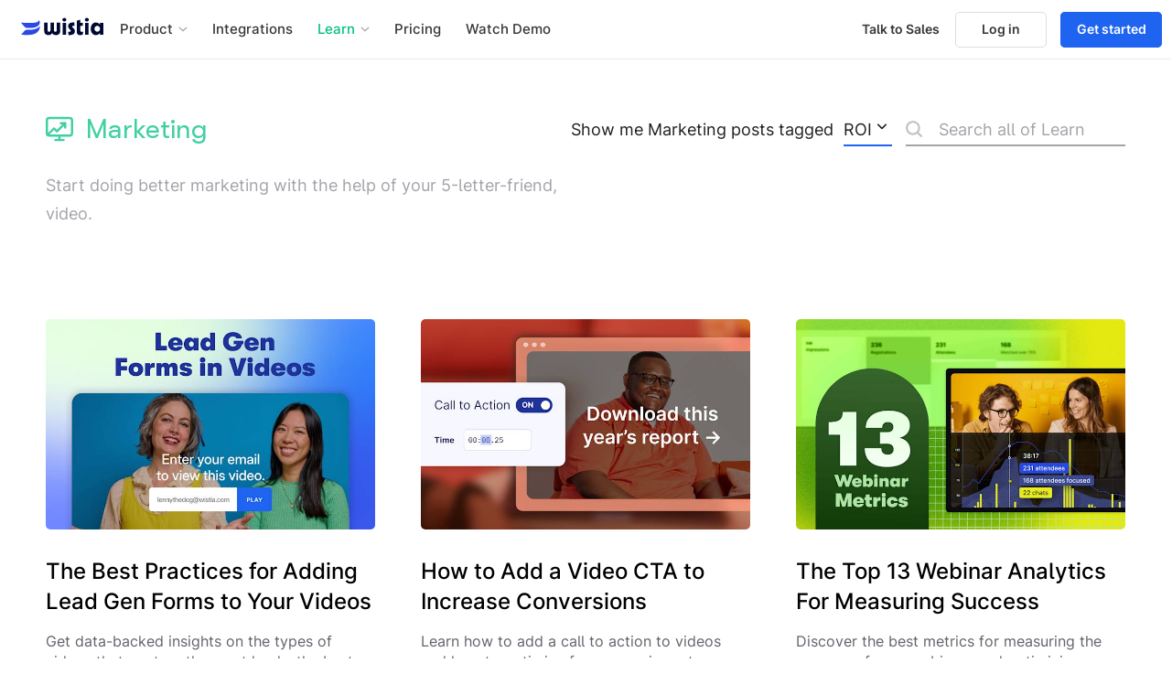

--- FILE ---
content_type: text/html; charset=utf-8
request_url: https://wistia.com/learn/marketing?page=1&tag=roi
body_size: 39587
content:
<!DOCTYPE html><html lang="en-US" prefix="og: http://ogp.me/ns#"><head><link rel="icon" href="/static/favicon.ico" sizes="any"/><link rel="icon" href="/static/favicon.svg?v=07062022" type="image/svg+xml"/><link rel="apple-touch-icon" href="/static/touch-icon.png"/><link rel="manifest" href="/static/site.webmanifest"/><meta content="@wistia" name="twitter:site"/><meta content="O3XRqIESONUDEua4qL2B0_79Ksh3RspqYImqrqotmnk" name="google-site-verification"/><meta content="22408537" property="fb:admins"/><meta content="Wistia" property="og:site_name"/><meta content="ea79880fd81b4cef38f56c86eb673c3832ab4d552ab7d30d13913fe878ba1947" name="ahrefs-site-verification"/><style>
    html {
      box-sizing: border-box;
      height: 100%;
      line-height: 1.2;
    }

    blockquote, body, button, dd, dl, dt, fieldset, figure, h1, h2, h3, h4, h5,
    h6, hr, html, iframe, input, legend, li, menu, ol, p, pre, select, td,
    textarea, th, ul {
      margin: 0;
      padding: 0;
    }

    button {
      background-color: transparent;
      border: none;
      border-radius: 0;
      display: inline-block;
      padding: 0;
    }

    button, input[type=&quot;submit&quot;] {
      -webkit-appearance: none;
      -webkit-border-radius: 5px;
      border-radius: 0;
    }

    h1, h2, h3, h4, h5, h6 {
      font-size: inherit;
      font-weight: inherit;
    }

    iframe {
      border: 0;
    }

    main {
      display: block;
    }

    table {
      border-collapse: collapse;
      border-spacing: 0;
    }

    td, th {
      text-align: left;
    }

    ul {
      list-style: none;
    }

    *, *::before, *::after {
      box-sizing: inherit;
    }

    img:not(.cover) { max-width: 100%; height: auto }
  </style><style>
    

    @font-face {
      font-display: block;
      font-family: 'Walsheim';
      font-stretch: normal;
      font-style: normal;
      font-weight: 300;
      src:
        url('/static/fonts/WalsheimLightSF-v3.woff2') format("woff2");
    }

    @font-face {
      font-display: block;
      font-family: 'Walsheim';
      font-stretch: normal;
      font-style: normal;
      font-weight: normal;
      src:
        url('/static/fonts/WalsheimRegularSF-v2.woff2') format("woff2");
    }

    @font-face {
      font-display: block;
      font-family: 'Inter';
      font-weight: 1 999;
      src: url('/static/fonts/InterSF-v3.woff2') format("woff2");
    }

    body,
    button,
    input,
    select,
    textarea {
      
  font-family: Inter, Helvetica, Arial, sans-serif;
  font-synthesis: none; /* prevents double slanting in Firefox */
  font-weight: 400;
;
    }

    

    em,
    i {
      font-style: italic;

    }

    @supports (font-variation-settings: normal) {
      em,
      i {
        font-variation-settings: 'slnt' -10;
        font-style: oblique 10deg;
      }
    }

    b,
    strong {
      font-weight: bold;
    }

    @supports (font-variation-settings: normal) {
      b,
      strong {
        font-variation-settings: 'wght' 700;
      }
    }

    

    body {
      font-size: 16px;
      line-height: 1.75;
      overflow-x: hidden;
      position: relative; 
    }

    body,
    #__next {
      height: 100%;
      min-height: 100vh;
    }

    

    #__next:empty {
      display: none;
    }

    #__next:empty + #__next-error {
      height: 100%;
      min-height: 100vh;
    }

    

    body.high-density-osx-or-ios {
      -moz-osx-font-smoothing: grayscale;
      -webkit-font-smoothing: antialiased;
    }

    #__next {
      display: flex;
      flex-direction: column;
    }

    #__next > * {
      flex-shrink: 0;
    }

    

    #__next > *:only-child {
      flex-grow: 1;
    }

    

    h1, h2, h3, h4, h5, h6,
    h1.markdown,
    h2.markdown,
    h3.markdown,
    h4.markdown,
    .Heading--1,
    .Heading--2,
    .Heading--3,
    .Heading--4 {
      
  font-family: Walsheim, Georgia, serif;
;
    }

    .Heading--1,
    .Heading--2,
    .Heading--3,
    .Heading--4 {
      margin: 1em 0 0.5em 0;
    }

    .Heading--1:first-child,
    .Heading--2:first-child,
    .Heading--3:first-child,
    .Heading--4:first-child {
      margin-top: 0;
    }

    .Heading--1 {
      font-size: 36px;
    }

    .Heading--2 {
      font-size: 26px;
    }

    .Heading--3 {
      font-size: 20px;
    }

    .Heading--4 {
      font-size: 18px;
      text-transform: uppercase;
    }

    .Text {
      font-size: 18px;
      line-height: 1.7;
    }

    .Text a:link {
      color: #174bd2;
      transition: color linear 80ms;
    }

    .Text a:visited {
      color: #a07eff;
    }

    .Text a:hover {
      color: #229fff;
    }

    .Text a:active {
      color: #91ceff;
    }

    .Text p {
      margin: 15px 0;
    }

    

    

    .all-uppercase {
      font-size: 0.9em;
      letter-spacing: 0.04em;
    }

    

    

    .hljs-comment {
      color: #a3a3aa;
      font-weight: 600;
    }

    .hljs-attr {
      color: #62626c;
    }

    .hljs-built_in {
      color: #229fff;
    }

    .hljs-class {
      color: #fa50a0;
    }

    .hljs-class .hljs-keyword {
      color: #fa50a0;
      font-style: italic;
    }

    .hljs-function {
      color: #dc9601;
    }

    .hljs-function .hljs-keyword {
      color: #dc9601;
      font-style: italic;
    }

    .hljs-function .hljs-params {
      color: #fa50a0;
    }

    .hljs-keyword {
      color: #1e64f0;
    }

    .hljs-literal,
    .hljs-number {
      color: #a07eff;
      font-weight: 600;
    }

    .hljs-meta {
      color: #a3a3aa;
    }

    .hljs-regexp {
      color: #41d0a3;
    }

    .hljs-string {
      color: #00c185;
    }

    .hljs-subst {
      background-color: #f8f8f9;
      border-radius: 2px;
      color: #1f1f22;
    }

    .hljs-symbol {
      color: #5387fa;
    }

    .hljs-tag {
      color: #fabe1f;
    }

    .hljs-tag .hljs-attr {
      color: #fabe1f;
      font-weight: 600;
    }

    .hljs-tag .hljs-name {
      color: #dc9601;
      font-weight: 600;
    }

    .hljs-tag .hljs-string {
      color: #229fff;
    }

    .hljs-title {
      font-weight: 600;
    }

    

    input::placeholder {
      color: #a3a3aa;
    }
  </style><script>
void function() {
  var h = history, w = window, ps = h.pushState, rs = h.replaceState, c = {
    get length() { return h.length; },
    get scrollRestoration() { return h.scrollRestoration; },
    set scrollRestoration(n) { h.scrollRestoration = n; },
    get state() {
      return Object(Object(h.state).options).channelState || null;
    },
    back: h.back.bind(h),
    forward: h.forward.bind(h),
    go: h.go.bind(h),
    pushState: function(channelState, title, href) {
      ps.call(h, {
        url: toNextURL(href),
        as: href,
        options: { shallow: true, channelState: channelState, fromChannel: true }
      }, title, href);
    },
    replaceState: function(channelState, title, href) {
      rs.call(h, {
        url: toNextURL(href),
        as: href,
        options: { shallow: true, channelState: channelState, fromChannel: true }
      }, title, href);
    }
  };

  var firstTime = true;

  h.pushState = function(state) {
    state = state || {};
    state.options = state.options || {};
    state.options.channelState = h.state;
    state.options.fromChannel = false;
    ps.apply(h, arguments);
  };

  h.replaceState = function(state) {
    state = state || {};
    state.options = state.options || {};
    state.options.channelState = firstTime ? h.state : null;
    state.options.fromChannel = false;
    rs.apply(h, arguments);
    firstTime = false;
  };

  w._wcq = [ { id: '_all', options: { history: c } } ];

  function toNextURL(as) {
    if (w.URL && h.state && 'url' in h.state) {
      var url = new URL(h.state.url, location);
      url.search = new URL(as).search;
      return url.href;
    }

    return as;
  }
}();
</script><script type="application/ld+json">{"@context":"http://schema.org","@type":"Corporation","name":"Wistia","description":"Video hosting for B2B businesses. Wistia is a leading video hosting platform that enables marketers to get bigger results from their videos and podcasts.","logo":"http://wistia.com/static/images/logos/wistia-flags.png","url":"http://wistia.com","sameAs":["https://twitter.com/wistia","https://www.linkedin.com/company/wistia/mycompany/","https://www.facebook.com/wistia","https://www.instagram.com/wistia"]}</script><meta charSet="utf-8"/><meta content="initial-scale=1.0, width=device-width" name="viewport"/><link href="https://wistia.com/learn/marketing?page=1" rel="canonical"/><title>Result Page 1 for ROI - Wistia Learning Center</title><meta content="Learn from the Wistia team about how you can incorporate video into your current marketing strategy and start doing a better job of achieving your goals. Discover best practices on hosting, embedding, and measuring ROI from video." name="description"/><meta content="https://images.ctfassets.net/j7pfe8y48ry3/3k6OciSY244bawkk8MTgyT/54e7fa14060d3d1ac0cd412b4d306225/image__2_.png" name="twitter:card"/><meta content="The Wistia Learning Center: Get Marketing Tips and Learn How to Grow Your Brand Affinity " name="twitter:title"/><meta content="Learn from the Wistia team about how you can incorporate video to grow your brand and your business and achieve your marketing goals. " name="twitter:description"/><meta content="https://images.ctfassets.net/j7pfe8y48ry3/3k6OciSY244bawkk8MTgyT/54e7fa14060d3d1ac0cd412b4d306225/image__2_.png" itemProp="image"/><meta content="https://images.ctfassets.net/j7pfe8y48ry3/3k6OciSY244bawkk8MTgyT/54e7fa14060d3d1ac0cd412b4d306225/image__2_.png" name="twitter:image:src"/><meta content="https://images.ctfassets.net/j7pfe8y48ry3/3k6OciSY244bawkk8MTgyT/54e7fa14060d3d1ac0cd412b4d306225/image__2_.png" property="og:image"/><meta content="The Wistia Learning Center: Get Marketing Tips and Learn How to Grow Your Brand Affinity " property="og:title"/><meta content="Learn from the Wistia team about how you can incorporate video to grow your business and your brand with video. Discover best practices on hosting, embedding, and how to grow a loyal audience of brand fans with your videos. " property="og:description"/><noscript data-n-css="true"></noscript><link rel="preload" href="/_next/static/chunks/main-6201525f5b826f833455.js" as="script"/><link rel="preload" href="/_next/static/chunks/webpack-eb080e3f091731f228fb.js" as="script"/><link rel="preload" href="/_next/static/chunks/framework.abb8ae433da272263fe5.js" as="script"/><link rel="preload" href="/_next/static/chunks/commons.69754e284018352ad500.js" as="script"/><link rel="preload" href="/_next/static/chunks/46f99d8ba8aa99f40a44e2c8858adebfff2e90af.420bea3e6113c544a6a5.js" as="script"/><link rel="preload" href="/_next/static/chunks/79456db956fc66bc1bd7113fe517749e6d5011ba.2b13d974cf6855c76842.js" as="script"/><link rel="preload" href="/_next/static/chunks/2c73a83d850f6e83bd8db12c51ce77f94ad8e6d1.a0a2ee3ef3bab9f450af.js" as="script"/><link rel="preload" href="/_next/static/chunks/24a3032fe564cc227648a68796abdc965e99ecd3.1b63a83b4105186fb271.js" as="script"/><link rel="preload" href="/_next/static/chunks/bbfd433741a43887c694a22407e3d26e2e367a9e.d6935d67709e1a8ae283.js" as="script"/><link rel="preload" href="/_next/static/chunks/0f4b6184f85e98ab54e5f250652ba7767ad2d03a.826e7ef19bc9f9f73ad9.js" as="script"/><link rel="preload" href="/_next/static/chunks/78267b5025fd1c170a49eb9e5796301696f25f2b.70ff8408b656c46521e4.js" as="script"/><link rel="preload" href="/_next/static/chunks/2cb12c6102dbc01aebff00ec181f8564915c4df1.7fca3d78ad0e1fff90f2.js" as="script"/><link rel="preload" href="/_next/static/chunks/38859b3a8d5f738776426d07bcbffdffadae766a.4970dcfa516881eb161b.js" as="script"/><link rel="preload" href="/_next/static/chunks/50c080be19add4d90b834fa43a10269abcd99e9a.479edd3193b87198585c.js" as="script"/><link rel="preload" href="/_next/static/chunks/7ce55ae92aef3ae98e2a96cb70f17deddc198ca6.ea8f81e8199428dbcdbf.js" as="script"/><link rel="preload" href="/_next/static/chunks/e14996afabfa07217c36ce275aacc3ef6ec3e7bd.2caac1d874363dd8accd.js" as="script"/><link rel="preload" href="/_next/static/chunks/fde12b569e74d79d893733a1518dc98304414ab9.7235710c8da83e9961c6.js" as="script"/><link rel="preload" href="/_next/static/chunks/68b2e97892ee9b57eead34aa25ba60b84af40486.effdd6c6469d879043f4.js" as="script"/><link rel="preload" href="/_next/static/chunks/e730e028e51b343b35b3a173c8963f90fccaca4c.146251add725b5477bc3.js" as="script"/><link rel="preload" href="/_next/static/chunks/c6a2ed31f4a76c1fe69ced6052a657bfeef1b307.eeac095f9f59b5b982ca.js" as="script"/><link rel="preload" href="/_next/static/chunks/pages/_app-500d13841f39e58dc02b.js" as="script"/><link rel="preload" href="/_next/static/chunks/03c800778afbdb512ab658bde2e9e8bb827bfd24.b1ca960d3a1ae4e5fb70.js" as="script"/><link rel="preload" href="/_next/static/chunks/97ca0402fe6fd3d4546fa591d410e8b3d9c64387.c45a2205f16f7841c178.js" as="script"/><link rel="preload" href="/_next/static/chunks/pages/learn/__category__-c409c94d6fe060d07c57.js" as="script"/><style id="__jsx-1415516996">.WistiaLogo.jsx-1415516996{height:20px;max-height:22vw;max-width:100%;}.WistiaLogo.jsx-1415516996:hover path.jsx-1415516996{null;}</style><style id="__jsx-3419625879">.RenoNavbarSecondary__minor.jsx-3419625879{display:grid;gap:24px;grid-template-columns:repeat(4,1fr);grid-template-rows:auto;margin-block-end:64px;}.RenoNavbarSecondary__minor__list.jsx-3419625879 .RenoNavbarMenu__item--main__icon{display:inline-block;height:16px;vertical-align:middle;width:16px;}.RenoNavbarSecondary__minor--product.jsx-3419625879 .RenoNavbarSecondary__minor__list.jsx-3419625879{color:hsla(230,78%,53%,1);}.RenoNavbarSecondary__minor--integrations.jsx-3419625879 .RenoNavbarSecondary__minor__list.jsx-3419625879{color:hsla(324,85%,47%,1);}.RenoNavbarSecondary__minor__list.jsx-3419625879>p.jsx-3419625879{font-size:0.875rem;font-weight:bold;-webkit-letter-spacing:0.1rem;-moz-letter-spacing:0.1rem;-ms-letter-spacing:0.1rem;letter-spacing:0.1rem;line-height:110%;margin-block-end:1rem;text-transform:uppercase;display:-webkit-box;display:-webkit-flex;display:-ms-flexbox;display:flex;-webkit-align-items:center;-webkit-box-align:center;-ms-flex-align:center;align-items:center;gap:8px;}.RenoNavbarSecondary__minor--integrations.jsx-3419625879 .RenoNavbarSecondary__minor__list.jsx-3419625879{grid-column:span 4;display:-webkit-box;display:-webkit-flex;display:-ms-flexbox;display:flex;-webkit-flex-wrap:wrap;-ms-flex-wrap:wrap;flex-wrap:wrap;}.RenoNavbarSecondary__minor--integrations.jsx-3419625879 .RenoNavbarSecondary__minor__list.jsx-3419625879>p.jsx-3419625879{-webkit-flex:0 0 100%;-ms-flex:0 0 100%;flex:0 0 100%;}.RenoNavbarSecondary__minor--integrations.jsx-3419625879 .RenoNavbarSecondary__minor__list.jsx-3419625879>ul.jsx-3419625879{display:-webkit-box;display:-webkit-flex;display:-ms-flexbox;display:flex;-webkit-box-pack:justify;-webkit-justify-content:space-between;-ms-flex-pack:justify;justify-content:space-between;width:100%;}.RenoNavbarSecondary__dropdown__list.jsx-3419625879 .NavbarMenu__list-item .NavbarMenu__item{display:-webkit-box;display:-webkit-flex;display:-ms-flexbox;display:flex;-webkit-flex-direction:column;-ms-flex-direction:column;flex-direction:column;-webkit-box-pack:center;-webkit-justify-content:center;-ms-flex-pack:center;justify-content:center;padding-block:20px;padding-inline:24px;text-wrap:balance;}.RenoNavbarSecondary__dropdown__list.jsx-3419625879+p.jsx-3419625879{margin-block-start:3rem;}.RenoNavbarSecondary__dropdown__list.jsx-3419625879 .NavbarMenu__list-item > a{color:hsla(230,50%,27%,1);font-weight:500;font-size:1.125rem;-webkit-text-decoration:none;text-decoration:none;}.RenoNavbarSecondary__dropdown__list.jsx-3419625879 .NavbarMenu__list-item__description{color:hsla(230,5%,65%,1);font-size:0.688rem;font-weight:400;line-height:140%;}.RenoNavbarSecondary__dropdown__list.jsx-3419625879 .NavbarMenu__list-item > a > span{display:block;}.RenoNavbarSecondary__dropdown__list.jsx-3419625879 .NavbarMenu__list-item{-webkit-transition:background-color 333ms ease-in-out;transition:background-color 333ms ease-in-out;}.RenoNavbarSecondary__dropdown__list.jsx-3419625879 .NavbarMenu__list-item:hover{border-radius:0.75rem;-webkit-transition:background-color 333ms ease-in-out;transition:background-color 333ms ease-in-out;}.RenoNavbarSecondary__dropdown__list--product.jsx-3419625879 .NavbarMenu__list-item:hover a{color:hsla(230,78%,53%,1);background-color:hsla(233,100%,98%,1);}.RenoNavbarSecondary__dropdown__list--integrations.jsx-3419625879 .NavbarMenu__list-item:hover a{background-color:hsla(326,100%,99%,1);color:hsla(324,85%,47%,1);}.RenoNavbarSecondary__dropdown__list.jsx-3419625879  .NavbarMenu__list-item:hover .NavbarMenu__list-item__description{color:#3d3e43;}.RenoNavbarSecondary__dropdown__list.jsx-3419625879 .NavbarMenu__list-item a:focus{-webkit-text-decoration:none;text-decoration:none;}.RenoNavbarSecondary__features__cta.jsx-3419625879{-webkit-align-items:center;-webkit-box-align:center;-ms-flex-align:center;align-items:center;border-radius:5rem;font-size:1.125rem;font-weight:bold;padding-block:12px;padding-inline:24px;text-align:center;-webkit-text-decoration:underline transparent;text-decoration:underline transparent;-webkit-transition:text-decoration-color 333ms ease-in-out;transition:text-decoration-color 333ms ease-in-out;}.RenoNavbarSecondary__features__cta--product.jsx-3419625879{background-color:hsla(233,100%,98%,1);color:hsla(230,78%,53%,1);}.RenoNavbarSecondary__features__cta--integrations.jsx-3419625879{background-color:hsla(326,100%,99%,1);color:hsla(324,85%,47%,1);}.RenoNavbarSecondary__features__cta.jsx-3419625879:hover,.RenoNavbarSecondary__features__cta.jsx-3419625879:active{color:#000934;-webkit-text-decoration:underline currentColor;text-decoration:underline currentColor;}.RenoNavbarSecondary__features__cta.jsx-3419625879::after{content:'→';display:inline-block;padding-inline-start:0.25rem;-webkit-transition:-webkit-transform 250ms ease-in-out;-webkit-transition:transform 250ms ease-in-out;transition:transform 250ms ease-in-out;}.RenoNavbarSecondary__features__cta.jsx-3419625879:hover.jsx-3419625879::after,.RenoNavbarSecondary__features__cta.jsx-3419625879:focus.jsx-3419625879::after{-webkit-transform:translateX(0.25rem);-ms-transform:translateX(0.25rem);transform:translateX(0.25rem);-webkit-transition:-webkit-transform 250ms ease-in-out;-webkit-transition:transform 250ms ease-in-out;transition:transform 250ms ease-in-out;}.NavbarSecondary__major.jsx-3419625879 .NavbarMenu__item.NavbarMenu__item--secondary:hover,.NavbarSecondary__major.jsx-3419625879  .NavbarMenu__list-item .NavbarMenu__item--secondary.NavbarMenu__item--this-page,.NavbarSecondary__minor.jsx-3419625879  .NavbarMenu__item--tertiary.NavbarMenu__item--this-page{color:#58b7fe;}.NavbarSecondary__desc.jsx-3419625879 .NavbarSecondary__desc__title{font-family:Walsheim, Georgia, serif;color:#58b7fe;}</style><style id="__jsx-4095265353">a.jsx-4095265353{color:#37373c;}a.jsx-4095265353:focus,a.jsx-4095265353:hover{color:#d63180;}</style><style id="__jsx-3679814327">.AnchorButton.jsx-3679814327{border-radius: 5px;cursor:pointer;display:-webkit-inline-box;display:-webkit-inline-flex;display:-ms-inline-flexbox;display:inline-flex;font-weight:500;min-width:180px;opacity:1;position:relative;white-space:nowrap;-webkit-font-smoothing:auto;-webkit-appearance:none;}.AnchorButton.jsx-3679814327:link,.AnchorButton.jsx-3679814327:hover{-webkit-text-decoration:none !important;text-decoration:none !important;-webkit-transition:none !important;transition:none !important;}.AnchorButton.jsx-3679814327:link,.AnchorButton.jsx-3679814327:visited,.AnchorButton.jsx-3679814327:active{color:white;}.AnchorButton.jsx-3679814327 .Icon{height:1em;width:1em;}.AnchorButton.jsx-3679814327 .AnchorButton__interior.jsx-3679814327 > .Icon:first-child{margin-right:8px;}.AnchorButton.jsx-3679814327 .AnchorButton__sibling-text{-webkit-flex:1;-ms-flex:1;flex:1;text-align:center;}.AnchorButton--light-on-dark.jsx-3679814327{-webkit-font-smoothing:antialiased;}.AnchorButton--multiple-children.jsx-3679814327>.AnchorButton__interior.jsx-3679814327{-webkit-box-pack:justify;-webkit-justify-content:space-between;-ms-flex-pack:justify;justify-content:space-between;}.AnchorButton--large.jsx-3679814327 .AnchorButton__interior.jsx-3679814327{font-size:26px;height:75px;}.AnchorButton--regular.jsx-3679814327 .AnchorButton__interior.jsx-3679814327{font-size:18px;height:60px;}.AnchorButton--small.jsx-3679814327 .AnchorButton__interior.jsx-3679814327{font-size:18px;height:45px;}.AnchorButton--tiny.jsx-3679814327>.AnchorButton__interior.jsx-3679814327{padding-left:16.5px;padding-right:16.5px;}.AnchorButton--tiny.jsx-3679814327 .AnchorButton__interior.jsx-3679814327{font-size:14px;height:39px;}.AnchorButton--wide.jsx-3679814327 .AnchorButton__interior{padding-left:30px;padding-right:30px;}.AnchorButton--micro.jsx-3679814327 .AnchorButton__interior{font-size:12px;font-weight:500;height:28px;padding-left:8px;padding-right:8px;}.AnchorButton__ghost-hook.jsx-3679814327{border-radius:inherit;height:60px;margin-bottom:5px;pointer-events:none;width:100%;z-index:1;}.AnchorButton__ghost-hook__context.jsx-3679814327{-webkit-align-items:flex-end;-webkit-box-align:flex-end;-ms-flex-align:flex-end;align-items:flex-end;border-radius:inherit;bottom:0;display:-webkit-box;display:-webkit-flex;display:-ms-flexbox;display:flex;height:0;left:0;overflow:hidden;pointer-events:none;position:absolute;right:0;-webkit-transition:height linear 26.666666666666668ms;transition:height linear 26.666666666666668ms;}.AnchorButton__interior.jsx-3679814327{
  font-family: Inter, Helvetica, Arial, sans-serif;
  font-synthesis: none; /* prevents double slanting in Firefox */
  font-weight: 400;
;-webkit-align-items:center;-webkit-box-align:center;-ms-flex-align:center;align-items:center;border:2px solid transparent;border-radius:inherit;bottom:0;display:-webkit-box;display:-webkit-flex;display:-ms-flexbox;display:flex;-webkit-box-flex:1;-webkit-flex-grow:1;-ms-flex-positive:1;flex-grow:1;font-weight:600;-webkit-box-pack:center;-webkit-justify-content:center;-ms-flex-pack:center;justify-content:center;padding:0 15px;pointer-events:none;position:relative;-webkit-transition:all linear 40ms;transition:all linear 40ms;-webkit-user-select:none;-moz-user-select:none;-ms-user-select:none;user-select:none;}.AnchorButton.jsx-3679814327:focus{
  box-shadow: 0 0 0 3px #1b7fde, 0 0 0 4px white;
  outline: 0;
;}.AnchorButton.jsx-3679814327:focus.jsx-3679814327:not(:focus-visible){box-shadow:none;}.AnchorButton.jsx-3679814327:focus-visible{
  box-shadow: 0 0 0 3px #1b7fde, 0 0 0 4px white;
  outline: 0;
;}.AnchorButton.jsx-3679814327:hover.jsx-3679814327:not(:active)>.AnchorButton__interior.jsx-3679814327{bottom: 3px;}.AnchorButton.jsx-3679814327:hover.jsx-3679814327:not(:active)>.AnchorButton__ghost-hook__context.jsx-3679814327{height:9px;}</style><style id="__jsx-3015228393">.ConcertTicket.jsx-3015228393{display:-webkit-box;display:-webkit-flex;display:-ms-flexbox;display:flex;height:100%;margin-bottom:15px;}.ConcertTicket__inner.jsx-3015228393{border:1px solid #ebebed;border-radius:5px;display:-webkit-box;display:-webkit-flex;display:-ms-flexbox;display:flex;margin-bottom:15px;max-width:475px;overflow:hidden;position:relative;white-space:normal;}.ConcertTicket__link.jsx-3015228393{color:inherit;-webkit-text-decoration:none;text-decoration:none;}.ConcertTicket__link.jsx-3015228393::after{content:'';height:100%;left:0;position:absolute;top:0;width:100%;}.ConcertTicket__image.jsx-3015228393{background-color:#ebebed;background-image:url(/static/images/nav/sov-2025-report-concert-ticket-desktop.jpg);background-position:center;background-repeat:no-repeat;background-size:cover;display:inline-block;-webkit-flex:1 0 135px;-ms-flex:1 0 135px;flex:1 0 135px;-webkit-box-flex:0;-webkit-flex-grow:0;-ms-flex-positive:0;flex-grow:0;height:100%;width:135px;}.ConcertTicket__content.jsx-3015228393{background-color:transparent;border-bottom-left-radius:0;border-top-left-radius:0;display:inline-block;height:100%;line-height:1.4;padding:25px 30px;vertical-align:top;}.ConcertTicket__title.jsx-3015228393{color:#1f1f22;font-size:15px;font-weight:500;margin-bottom:10px;-webkit-text-decoration:none;text-decoration:none;white-space:normal;}.ConcertTicket__description.jsx-3015228393{color:#62626c;font-size:14px;white-space:normal;}.ConcertTicket.jsx-3015228393 .ConcertTicket__link:hover{color:#00c185;}@media (max-width:999px){.ConcertTicket.jsx-3015228393{width:100%;}.ConcertTicket__inner.jsx-3015228393{-webkit-flex-direction:column;-ms-flex-direction:column;flex-direction:column;}.ConcertTicket__image.jsx-3015228393{background-position:0 40%;height:125px;width:100%;}}</style><style id="__jsx-1604013207">.RenoNavbarSecondary__minor.jsx-1604013207{display:grid;gap:24px;grid-template-columns:repeat(4,1fr);grid-template-rows:auto;margin-block-end:64px;}.RenoNavbarSecondary__minor__list.jsx-1604013207 .RenoNavbarMenu__item--main__icon{display:inline-block;height:16px;vertical-align:middle;width:16px;}.RenoNavbarSecondary__minor--product.jsx-1604013207 .RenoNavbarSecondary__minor__list.jsx-1604013207{color:hsla(230,78%,53%,1);}.RenoNavbarSecondary__minor--integrations.jsx-1604013207 .RenoNavbarSecondary__minor__list.jsx-1604013207{color:hsla(324,85%,47%,1);}.RenoNavbarSecondary__minor__list.jsx-1604013207>p.jsx-1604013207{font-size:0.875rem;font-weight:bold;-webkit-letter-spacing:0.1rem;-moz-letter-spacing:0.1rem;-ms-letter-spacing:0.1rem;letter-spacing:0.1rem;line-height:110%;margin-block-end:1rem;text-transform:uppercase;display:-webkit-box;display:-webkit-flex;display:-ms-flexbox;display:flex;-webkit-align-items:center;-webkit-box-align:center;-ms-flex-align:center;align-items:center;gap:8px;}.RenoNavbarSecondary__minor--integrations.jsx-1604013207 .RenoNavbarSecondary__minor__list.jsx-1604013207{grid-column:span 4;display:-webkit-box;display:-webkit-flex;display:-ms-flexbox;display:flex;-webkit-flex-wrap:wrap;-ms-flex-wrap:wrap;flex-wrap:wrap;}.RenoNavbarSecondary__minor--integrations.jsx-1604013207 .RenoNavbarSecondary__minor__list.jsx-1604013207>p.jsx-1604013207{-webkit-flex:0 0 100%;-ms-flex:0 0 100%;flex:0 0 100%;}.RenoNavbarSecondary__minor--integrations.jsx-1604013207 .RenoNavbarSecondary__minor__list.jsx-1604013207>ul.jsx-1604013207{display:-webkit-box;display:-webkit-flex;display:-ms-flexbox;display:flex;-webkit-box-pack:justify;-webkit-justify-content:space-between;-ms-flex-pack:justify;justify-content:space-between;width:100%;}.RenoNavbarSecondary__dropdown__list.jsx-1604013207 .NavbarMenu__list-item .NavbarMenu__item{display:-webkit-box;display:-webkit-flex;display:-ms-flexbox;display:flex;-webkit-flex-direction:column;-ms-flex-direction:column;flex-direction:column;-webkit-box-pack:center;-webkit-justify-content:center;-ms-flex-pack:center;justify-content:center;padding-block:20px;padding-inline:24px;text-wrap:balance;}.RenoNavbarSecondary__dropdown__list.jsx-1604013207+p.jsx-1604013207{margin-block-start:3rem;}.RenoNavbarSecondary__dropdown__list.jsx-1604013207 .NavbarMenu__list-item > a{color:hsla(230,50%,27%,1);font-weight:500;font-size:1.125rem;-webkit-text-decoration:none;text-decoration:none;}.RenoNavbarSecondary__dropdown__list.jsx-1604013207 .NavbarMenu__list-item__description{color:hsla(230,5%,65%,1);font-size:0.688rem;font-weight:400;line-height:140%;}.RenoNavbarSecondary__dropdown__list.jsx-1604013207 .NavbarMenu__list-item > a > span{display:block;}.RenoNavbarSecondary__dropdown__list.jsx-1604013207 .NavbarMenu__list-item{-webkit-transition:background-color 333ms ease-in-out;transition:background-color 333ms ease-in-out;}.RenoNavbarSecondary__dropdown__list.jsx-1604013207 .NavbarMenu__list-item:hover{border-radius:0.75rem;-webkit-transition:background-color 333ms ease-in-out;transition:background-color 333ms ease-in-out;}.RenoNavbarSecondary__dropdown__list--product.jsx-1604013207 .NavbarMenu__list-item:hover a{color:hsla(230,78%,53%,1);background-color:hsla(233,100%,98%,1);}.RenoNavbarSecondary__dropdown__list--integrations.jsx-1604013207 .NavbarMenu__list-item:hover a{background-color:hsla(326,100%,99%,1);color:hsla(324,85%,47%,1);}.RenoNavbarSecondary__dropdown__list.jsx-1604013207  .NavbarMenu__list-item:hover .NavbarMenu__list-item__description{color:#3d3e43;}.RenoNavbarSecondary__dropdown__list.jsx-1604013207 .NavbarMenu__list-item a:focus{-webkit-text-decoration:none;text-decoration:none;}.RenoNavbarSecondary__features__cta.jsx-1604013207{-webkit-align-items:center;-webkit-box-align:center;-ms-flex-align:center;align-items:center;border-radius:5rem;font-size:1.125rem;font-weight:bold;padding-block:12px;padding-inline:24px;text-align:center;-webkit-text-decoration:underline transparent;text-decoration:underline transparent;-webkit-transition:text-decoration-color 333ms ease-in-out;transition:text-decoration-color 333ms ease-in-out;}.RenoNavbarSecondary__features__cta--product.jsx-1604013207{background-color:hsla(233,100%,98%,1);color:hsla(230,78%,53%,1);}.RenoNavbarSecondary__features__cta--integrations.jsx-1604013207{background-color:hsla(326,100%,99%,1);color:hsla(324,85%,47%,1);}.RenoNavbarSecondary__features__cta.jsx-1604013207:hover,.RenoNavbarSecondary__features__cta.jsx-1604013207:active{color:#000934;-webkit-text-decoration:underline currentColor;text-decoration:underline currentColor;}.RenoNavbarSecondary__features__cta.jsx-1604013207::after{content:'→';display:inline-block;padding-inline-start:0.25rem;-webkit-transition:-webkit-transform 250ms ease-in-out;-webkit-transition:transform 250ms ease-in-out;transition:transform 250ms ease-in-out;}.RenoNavbarSecondary__features__cta.jsx-1604013207:hover.jsx-1604013207::after,.RenoNavbarSecondary__features__cta.jsx-1604013207:focus.jsx-1604013207::after{-webkit-transform:translateX(0.25rem);-ms-transform:translateX(0.25rem);transform:translateX(0.25rem);-webkit-transition:-webkit-transform 250ms ease-in-out;-webkit-transition:transform 250ms ease-in-out;transition:transform 250ms ease-in-out;}.NavbarSecondary__major.jsx-1604013207 .NavbarMenu__item.NavbarMenu__item--secondary:hover,.NavbarSecondary__major.jsx-1604013207  .NavbarMenu__list-item .NavbarMenu__item--secondary.NavbarMenu__item--this-page,.NavbarSecondary__minor.jsx-1604013207  .NavbarMenu__item--tertiary.NavbarMenu__item--this-page{color:#00c185;}.NavbarSecondary__desc.jsx-1604013207 .NavbarSecondary__desc__title{font-family:Walsheim, Georgia, serif;color:#00c185;}</style><style id="__jsx-1181053150">a.jsx-1181053150{color:#37373c;}a.jsx-1181053150:focus,a.jsx-1181053150:hover{color:#815fe0;}</style><style id="__jsx-63185858">a.jsx-63185858{color:#37373c;}a.jsx-63185858:focus,a.jsx-63185858:hover{color:#fa50a0;}</style><style id="__jsx-2839868478">.AnchorButton.jsx-2839868478{border-radius: 5px;cursor:pointer;display:-webkit-inline-box;display:-webkit-inline-flex;display:-ms-inline-flexbox;display:inline-flex;font-weight:500;min-width:0px;opacity:1;position:relative;white-space:nowrap;-webkit-font-smoothing:auto;-webkit-appearance:none;}.AnchorButton.jsx-2839868478:link,.AnchorButton.jsx-2839868478:hover{-webkit-text-decoration:none !important;text-decoration:none !important;-webkit-transition:none !important;transition:none !important;}.AnchorButton.jsx-2839868478:link,.AnchorButton.jsx-2839868478:visited,.AnchorButton.jsx-2839868478:active{color:white;}.AnchorButton.jsx-2839868478 .Icon{height:1em;width:1em;}.AnchorButton.jsx-2839868478 .AnchorButton__interior.jsx-2839868478 > .Icon:first-child{margin-right:8px;}.AnchorButton.jsx-2839868478 .AnchorButton__sibling-text{-webkit-flex:1;-ms-flex:1;flex:1;text-align:center;}.AnchorButton--light-on-dark.jsx-2839868478{-webkit-font-smoothing:antialiased;}.AnchorButton--multiple-children.jsx-2839868478>.AnchorButton__interior.jsx-2839868478{-webkit-box-pack:justify;-webkit-justify-content:space-between;-ms-flex-pack:justify;justify-content:space-between;}.AnchorButton--large.jsx-2839868478 .AnchorButton__interior.jsx-2839868478{font-size:26px;height:75px;}.AnchorButton--regular.jsx-2839868478 .AnchorButton__interior.jsx-2839868478{font-size:18px;height:60px;}.AnchorButton--small.jsx-2839868478 .AnchorButton__interior.jsx-2839868478{font-size:18px;height:45px;}.AnchorButton--tiny.jsx-2839868478>.AnchorButton__interior.jsx-2839868478{padding-left:16.5px;padding-right:16.5px;}.AnchorButton--tiny.jsx-2839868478 .AnchorButton__interior.jsx-2839868478{font-size:14px;height:39px;}.AnchorButton--wide.jsx-2839868478 .AnchorButton__interior{padding-left:30px;padding-right:30px;}.AnchorButton--micro.jsx-2839868478 .AnchorButton__interior{font-size:12px;font-weight:500;height:28px;padding-left:8px;padding-right:8px;}.AnchorButton__ghost-hook.jsx-2839868478{border-radius:inherit;height:60px;margin-bottom:5px;pointer-events:none;width:100%;z-index:1;}.AnchorButton__ghost-hook__context.jsx-2839868478{-webkit-align-items:flex-end;-webkit-box-align:flex-end;-ms-flex-align:flex-end;align-items:flex-end;border-radius:inherit;bottom:0;display:-webkit-box;display:-webkit-flex;display:-ms-flexbox;display:flex;height:0;left:0;overflow:hidden;pointer-events:none;position:absolute;right:0;-webkit-transition:height linear 26.666666666666668ms;transition:height linear 26.666666666666668ms;}.AnchorButton__interior.jsx-2839868478{
  font-family: Inter, Helvetica, Arial, sans-serif;
  font-synthesis: none; /* prevents double slanting in Firefox */
  font-weight: 400;
;-webkit-align-items:center;-webkit-box-align:center;-ms-flex-align:center;align-items:center;border:2px solid transparent;border-radius:inherit;bottom:0;display:-webkit-box;display:-webkit-flex;display:-ms-flexbox;display:flex;-webkit-box-flex:1;-webkit-flex-grow:1;-ms-flex-positive:1;flex-grow:1;font-weight:600;-webkit-box-pack:center;-webkit-justify-content:center;-ms-flex-pack:center;justify-content:center;padding:0 15px;pointer-events:none;position:relative;-webkit-transition:all linear 40ms;transition:all linear 40ms;-webkit-user-select:none;-moz-user-select:none;-ms-user-select:none;user-select:none;}.AnchorButton.jsx-2839868478:focus{
  box-shadow: 0 0 0 3px #1b7fde, 0 0 0 4px white;
  outline: 0;
;}.AnchorButton.jsx-2839868478:focus.jsx-2839868478:not(:focus-visible){box-shadow:none;}.AnchorButton.jsx-2839868478:focus-visible{
  box-shadow: 0 0 0 3px #1b7fde, 0 0 0 4px white;
  outline: 0;
;}.AnchorButton.jsx-2839868478:hover.jsx-2839868478:not(:active)>.AnchorButton__interior.jsx-2839868478{bottom: 3px;}.AnchorButton.jsx-2839868478:hover.jsx-2839868478:not(:active)>.AnchorButton__ghost-hook__context.jsx-2839868478{height:9px;}</style><style id="__jsx-2686639107">.NavbarCtas--desktop.jsx-2686639107{padding:10px 0;-webkit-align-items:center;-webkit-box-align:center;-ms-flex-align:center;align-items:center;display:-webkit-box;display:-webkit-flex;display:-ms-flexbox;display:flex;}.NavbarCtas--desktop.jsx-2686639107 .NavbarCtas__button{min-width:100px;}.NavbarCtas--desktop.jsx-2686639107 .AnchorButton .AnchorButton__interior{border-width:1px;}.NavbarCtas--desktop.jsx-2686639107 .NavbarCtas--sales{margin-left:0;min-width:0;}.NavbarCtas--desktop.jsx-2686639107 .NavbarCtas--get-started,.NavbarCtas--desktop.jsx-2686639107 .NavbarCtas--my-account{margin-left:15px;}@media (max-width:1100px){.NavbarCtas.jsx-2686639107 .CTAIcon{display:none;}}.NavbarCtas--mobile.jsx-2686639107{padding:15px 25px;box-sizing:content-box;}.NavbarCtas--mobile.jsx-2686639107 .AnchorButton{width:100%;margin:5px 0;}.NavbarCtas--mobile.jsx-2686639107 .AnchorButton .AnchorButton__interior{border-width:1px;}</style><style id="__jsx-1460902028">.NavbarMenu.jsx-1460902028{font-size:15px;max-height:120px;white-space:nowrap;}.NavbarMenu__main.jsx-1460902028{display:-webkit-box;display:-webkit-flex;display:-ms-flexbox;display:flex;width:100%;}.NavbarMenu__main.jsx-1460902028{-webkit-align-items:flex-start;-webkit-box-align:flex-start;-ms-flex-align:flex-start;align-items:flex-start;-webkit-box-pack:start;-webkit-justify-content:flex-start;-ms-flex-pack:start;justify-content:flex-start;padding:0;}.NavbarMenu.jsx-1460902028 .NavbarMenu__item:focus{outline:none;-webkit-text-decoration:underline;text-decoration:underline;}.NavbarMenu.jsx-1460902028 .NavbarMenu__item--main{-webkit-align-items:center;-webkit-box-align:center;-ms-flex-align:center;align-items:center;box-sizing:content-box;display:-webkit-box;display:-webkit-flex;display:-ms-flexbox;display:flex;font-weight:500;height:15px;-webkit-box-pack:center;-webkit-justify-content:center;-ms-flex-pack:center;justify-content:center;margin:23px 8px 23px 15px;padding:2px;-webkit-text-decoration:none;text-decoration:none;}.NavbarMenu.jsx-1460902028 span.NavbarMenu__item--main{cursor:default;}.NavbarMenu.jsx-1460902028 .NavbarMenu__item--main.NavbarMenu__item--this-page{font-weight:500;}.NavbarMenu.jsx-1460902028 .NavbarSecondary__major .NavbarMenu__item--this-page,.NavbarMenu.jsx-1460902028 .NavbarSecondary__minor .NavbarMenu__item--this-page{font-weight:500;}.NavbarMenu.jsx-1460902028 .NavbarMenu__item--active .NavbarMenu__item__caret{-webkit-transform:rotateX(180deg) translateY(1px);-ms-transform:rotateX(180deg) translateY(1px);transform:rotateX(180deg) translateY(1px);-webkit-transition:all linear 160ms;transition:all linear 160ms;}.NavbarMenu.jsx-1460902028 .NavbarMenu__item--main,.NavbarMenu.jsx-1460902028 .NavbarMenu__item--secondary{z-index:1;}.NavbarMenu.jsx-1460902028 .NavbarSecondary{display:none;position:absolute;top:59px;left:0;width:100%;background:white;border-bottom:1px solid #ebebed;border-top:1px solid #ebebed;margin-top:6px;padding-bottom:20px;padding:38px 0;}@supports (content-visibility:auto){.NavbarMenu.jsx-1460902028 .NavbarSecondary{content-visibility:auto;contain-intrinsic-size:400px;}}.NavbarMenu.jsx-1460902028 .NavbarSecondary--show{display:-webkit-box;display:-webkit-flex;display:-ms-flexbox;display:flex;justify-items:center;}.NavbarMenu.jsx-1460902028 .NavbarSecondary__inner{display:-webkit-inline-box;display:-webkit-inline-flex;display:-ms-inline-flexbox;display:inline-flex;max-width:1340px;margin:0 auto;padding:0 10px;width:100%;}.NavbarMenu.jsx-1460902028 .RenoNavbarSecondary__inner{-webkit-flex-direction:column;-ms-flex-direction:column;flex-direction:column;}.NavbarMenu.jsx-1460902028 .NavbarSecondary__desc{display:inline-block;-webkit-flex:1 0 230px;-ms-flex:1 0 230px;flex:1 0 230px;margin:0 30px;max-width:230px;vertical-align:top;white-space:normal;width:230px;}@media (min-width:1150px){.NavbarMenu.jsx-1460902028 .NavbarSecondary__desc{margin:0 30px 0 78px;}}@media (min-width:1300px){.NavbarMenu.jsx-1460902028 .NavbarSecondary__desc{margin-left:88px;}}.NavbarMenu.jsx-1460902028 .NavbarSecondary__desc__headline{height:25px;}.NavbarMenu.jsx-1460902028 .NavbarSecondary__desc .NavbarSecondary__desc__title{font-size:23px;font-weight:700;}.NavbarMenu.jsx-1460902028 .NavbarSecondary__desc__byline{color:#62626c;font-size:15px;line-height:1.4;margin:20px 0;}.NavbarMenu.jsx-1460902028 .NavbarMenu__item__caret{color:#a3a3aa;height:6px;margin-left:6px;width:10px;}.NavbarMenu.jsx-1460902028 .NavbarMenu__item__caret svg{vertical-align:top;}.NavbarMenu.jsx-1460902028 .NavbarSecondary__featured{display:-webkit-box;display:-webkit-flex;display:-ms-flexbox;display:flex;-webkit-flex-flow:row nowrap;-ms-flex-flow:row nowrap;flex-flow:row nowrap;}.NavbarMenu.jsx-1460902028 .NavbarSecondary__featured > *{margin-right:25px;}@media (max-width:1149px){.NavbarMenu.jsx-1460902028 .NavbarSecondary__desc{margin-right:25px;}.NavbarMenu.jsx-1460902028 .NavbarSecondary__featured{-webkit-flex-wrap:wrap;-ms-flex-wrap:wrap;flex-wrap:wrap;}.NavbarMenu.jsx-1460902028 .NavbarSecondary__featured > *{margin-right:0;}}.NavbarMenu.jsx-1460902028 .NavbarSecondary__major{margin-right:25px;display:inline-block;max-width:150px;vertical-align:top;}.NavbarMenu.jsx-1460902028 .NavbarSecondary__major li{line-height:22px;margin-bottom:14px;width:150px;white-space:normal;}.NavbarMenu.jsx-1460902028 .NavbarSecondary__major .NavbarMenu__list-item a{-webkit-text-decoration:none;text-decoration:none;color:#37373c;font-weight:500;padding:5px 0;}.NavbarMenu.jsx-1460902028  .NavbarSecondary__major a:not(.NavbarMenu__item--this-page):hover,.NavbarMenu.jsx-1460902028  .NavbarSecondary__minor a:not(.NavbarMenu__item--this-page):hover{text-shadow:0 0 0.65px currentColor;}.NavbarMenu.jsx-1460902028 .NavbarSecondary__minor{display:inline-block;}.NavbarMenu.jsx-1460902028 .NavbarSecondary__minor__list > p{text-transform:uppercase;color:#62626c;font-size:11px;font-weight:600;-webkit-letter-spacing:0.5px;-moz-letter-spacing:0.5px;-ms-letter-spacing:0.5px;letter-spacing:0.5px;margin-bottom:15px;opacity:0.7;}.NavbarMenu.jsx-1460902028 .NavbarSecondary__minor .NavbarSecondary__minor__list{width:150px;display:inline-block;vertical-align:top;margin-right:25px;}.NavbarMenu.jsx-1460902028 .NavbarSecondary__minor li{margin-bottom:10px;}.NavbarMenu.jsx-1460902028  .NavbarSecondary__minor .NavbarMenu__list-item a:not(:focus){-webkit-text-decoration:none;text-decoration:none;padding:5px 0;}.NavbarMenu.jsx-1460902028  .NavbarSecondary__minor .NavbarMenu__list-item a:not(.NavbarMenu__item--this-page){color:#37373c;}.NavbarMenu.jsx-1460902028 .NavbarSecondary__major a:hover{outline:none;-webkit-text-decoration:none;text-decoration:none;}.NavbarMenu.jsx-1460902028  .NavbarSecondary__minor a:not(.NavbarMenu__item--this-page):hover{color:#1f1f22;}.NavbarMenu.jsx-1460902028  .NavbarSecondary__major a:not(.NavbarMenu__item--this-page):focus,.NavbarMenu.jsx-1460902028  .NavbarSecondary__minor a:not(.NavbarMenu__item--this-page):focus{color:#1f1f22;-webkit-text-decoration:underline;text-decoration:underline;}.NavbarMenu.jsx-1460902028  .NavbarSecondary__major a:not(.NavbarMenu__item--this-page):active,.NavbarMenu.jsx-1460902028  .NavbarSecondary__minor a:not(.NavbarMenu__item--this-page):active{-webkit-text-decoration:none;text-decoration:none;}.NavbarMenu.jsx-1460902028 .NavbarSecondary__cta .AnchorButton__interior{font-size:16px;height:40px;}@media (max-width:1149px){.NavbarMenu.jsx-1460902028 .NavbarSecondary__major{margin-right:25px;}.NavbarMenu.jsx-1460902028 .NavbarSecondary__major li{width:125px;}.NavbarMenu.jsx-1460902028  .NavbarSecondary__minor .NavbarSecondary__minor__list li{width:100px;}}@media (max-width:1300px){.NavbarMenu.jsx-1460902028 .NavbarSecondary__minor{display:-webkit-box;display:-webkit-flex;display:-ms-flexbox;display:flex;-webkit-flex-flow:row wrap;-ms-flex-flow:row wrap;flex-flow:row wrap;}.NavbarMenu.jsx-1460902028  .NavbarSecondary__minor .NavbarSecondary__minor__list{-webkit-flex:1 0 150px;-ms-flex:1 0 150px;flex:1 0 150px;max-width:150px;margin-bottom:20px;}}</style><style id="__jsx-180229288">.Navbar.jsx-180229288{background:white;border-bottom:1px solid #ebebed;max-width:100vw;min-height:65px;position:relative;z-index:1;}@media (min-height:430px){.Navbar.jsx-180229288{height:65px;position:fixed;top:0;left:0;right:0;}body{padding-top:65px;}*:target{-webkit-scroll-margin-top:65px;-moz-scroll-margin-top:65px;-ms-scroll-margin-top:65px;scroll-margin-top:65px;}}.Navbar--inverted.jsx-180229288{border:0;}.Navbar--invert-active.jsx-180229288{background:transparent;}.Navbar__inner.jsx-180229288{display:-webkit-box;display:-webkit-flex;display:-ms-flexbox;display:flex;-webkit-box-pack:justify;-webkit-justify-content:space-between;-ms-flex-pack:justify;justify-content:space-between;-webkit-align-items:center;-webkit-box-align:center;-ms-flex-align:center;align-items:center;margin:0 auto;max-width:1340px;padding:0 10px;width:100%;height:100%;}.Navbar__inner.jsx-180229288 .Logo--small{display:none;}@media (min-width:999px) and (max-width:1100px){.Navbar__inner.jsx-180229288 .Logo--large{display:none;}.Navbar__inner.jsx-180229288 .Logo--small{display:block;}}.Navbar.jsx-180229288 .Navbar__member{display:-webkit-box;display:-webkit-flex;display:-ms-flexbox;display:flex;}.Navbar.jsx-180229288 .Navbar__member--expand{-webkit-box-flex:1;-webkit-flex-grow:1;-ms-flex-positive:1;flex-grow:1;}.Navbar.jsx-180229288 .Navbar__member--left.jsx-180229288{-webkit-box-pack:start;-webkit-justify-content:flex-start;-ms-flex-pack:start;justify-content:flex-start;}.Navbar__home-link.jsx-180229288{box-sizing:content-box;color:#58b7fe;display:block;padding-left:13px;padding-top:2px;}@media (min-width:1300px){.Navbar__home-link.jsx-180229288{margin-right:16px;}}</style><style id="__jsx-3264357502">.ScreenreaderOnly.jsx-3264357502{
  clip: rect(1px, 1px, 1px, 1px); /* IE11 */
  clip-path: inset(50%);
  position: absolute;
;}</style><style id="__jsx-1963954349">.BlogTagMenu__link.jsx-1963954349{color:#a3a3aa;display:block;-webkit-text-decoration:none;text-decoration:none;}.BlogTagMenu__link.jsx-1963954349:focus,.BlogTagMenu__link.jsx-1963954349:hover,.BlogTagMenu__link--active.jsx-1963954349{color:#1f1f22;}.BlogTagMenu__tag.jsx-1963954349+.BlogTagMenu__tag.jsx-1963954349{margin-top:1ex;}</style><style id="__jsx-4085098071">.BlogTagMenu.jsx-4085098071{position:relative;white-space:nowrap;z-index:3;}.BlogTagMenu__button.jsx-4085098071{color:#1f1f22;display:-webkit-box;display:-webkit-flex;display:-ms-flexbox;display:flex;font-size:18px;margin-left:-15px;min-height:48px;padding:0 15px;width:calc(100% + 15px);}.BlogTagMenu__button__divet.jsx-4085098071{height:1.1em;margin:0 0.6ex;width:1ex;}.BlogTagMenu__button__text.jsx-4085098071{-webkit-align-items:baseline;-webkit-box-align:baseline;-ms-flex-align:baseline;align-items:baseline;display:-webkit-box;display:-webkit-flex;display:-ms-flexbox;display:flex;text-align:left;}.BlogTagMenu__button__preamble.jsx-4085098071{margin-right:1ch;}.BlogTagMenu__tag-label.jsx-4085098071{color:#1f1f22;border-bottom:2px solid #1e64f0;padding-block-end:6px;-webkit-transition:border-bottom 333ms ease-in-out;transition:border-bottom 333ms ease-in-out;}.BlogTagMenu__tag-label.jsx-4085098071:hover{border-bottom:4px solid #1e64f0;cursor:pointer;}.BlogTagMenu__tag-label--single-line.jsx-4085098071{display:inline;}.BlogTagMenu__tag-label--multi-line.jsx-4085098071{padding-top:0.2em;}.BlogTagMenu__tags.jsx-4085098071{background-color:white;border:1px solid #dedee1;border-radius:5px;right:15px;padding:15px;position:absolute;top:48px;height:250px;overflow:auto;text-align:start;}@media (max-width:500px){.BlogTagMenu__button__text.jsx-4085098071{-webkit-flex-wrap:wrap;-ms-flex-wrap:wrap;flex-wrap:wrap;-webkit-align-items:start;-webkit-box-align:start;-ms-flex-align:start;align-items:start;}}</style><style id="__jsx-1533619699">.BlogSearchInput.jsx-1533619699{background:white;position:relative;z-index:1;}.BlogSearchInput__input.jsx-1533619699{border:0;border-bottom:2px solid #a3a3aa;border-radius:0;color:#c4c4c8;font-size:18px;min-width:240px;padding:2px 0 6px 15px;padding-left:36px;width:100%;-webkit-appearance:none;}.BlogSearchInput__input.jsx-1533619699::-webkit-search-cancel-button{-webkit-appearance:none;}@media (max-width:600px){.BlogSearchInput__input.jsx-1533619699{border-color:#dedee1;}}.BlogSearchInput__input.jsx-1533619699:focus{color:#37373c;outline:0;width:100%;}.BlogSearchInput.jsx-1533619699>.BlogSearchInput__icon{color:#c4c4c8;height:18px;left:0;pointer-events:none;position:absolute;top:13px;-webkit-transform:translateY(-50%);-ms-transform:translateY(-50%);transform:translateY(-50%);width:18px;}.BlogSearchInput--live.jsx-1533619699{-webkit-align-items:baseline;-webkit-box-align:baseline;-ms-flex-align:baseline;align-items:baseline;display:-webkit-box;display:-webkit-flex;display:-ms-flexbox;display:flex;-webkit-flex-wrap:nowrap;-ms-flex-wrap:nowrap;flex-wrap:nowrap;font-size:30px;-webkit-box-pack:start;-webkit-justify-content:flex-start;-ms-flex-pack:start;justify-content:flex-start;padding:50px 0;}.BlogSearchInput--live.jsx-1533619699 .BlogSearchInput__input.jsx-1533619699{border-bottom:1px solid transparent;border-radius:0;color:#1f1f22;display:inline-block;-webkit-flex:1 0 200px;-ms-flex:1 0 200px;flex:1 0 200px;font-size:inherit;height:50px;padding:0;width:0;}.BlogSearchInput--live.jsx-1533619699 .BlogSearchInput__input.jsx-1533619699:focus{border-color:#c4c4c8;outline:none;}.BlogSearchInput__prefix.jsx-1533619699{color:#a3a3aa;white-space:pre;}@media (max-width:800px){.BlogSearchInput__input.jsx-1533619699{width:unset;}.BlogSearchInput--live.jsx-1533619699{-webkit-flex-wrap:wrap;-ms-flex-wrap:wrap;flex-wrap:wrap;}}</style><style id="__jsx-1147146605">.BlogCategoryIndex__header.jsx-1147146605{padding:50px 0;}.BlogCategoryIndex__header__blotter.jsx-1147146605{display:-webkit-box;display:-webkit-flex;display:-ms-flexbox;display:flex;-webkit-flex-wrap:wrap;-ms-flex-wrap:wrap;flex-wrap:wrap;-webkit-box-pack:justify;-webkit-justify-content:space-between;-ms-flex-pack:justify;justify-content:space-between;}.BlogCategoryIndex__header__group.jsx-1147146605{-webkit-flex:1 1 400px;-ms-flex:1 1 400px;flex:1 1 400px;margin-right:15px;}.BlogCategoryIndex__search-tools.jsx-1147146605{display:-webkit-box;display:-webkit-flex;display:-ms-flexbox;display:flex;padding-block-start:13px;-webkit-flex-wrap:wrap-reverse;-ms-flex-wrap:wrap-reverse;flex-wrap:wrap-reverse;row-gap:16px;}.BlogCategoryIndex__search-tools.jsx-1147146605 .BlogSearchInput__input{width:240px;}@media (max-width:800px){.BlogCategoryIndex__search-tools.jsx-1147146605{display:-webkit-box;display:-webkit-flex;display:-ms-flexbox;display:flex;-webkit-flex-direction:column-reverse;-ms-flex-direction:column-reverse;flex-direction:column-reverse;gap:16px;}.BlogSearchInput{padding-block-start:3px;}.BlogCategoryIndex__search-tools.jsx-1147146605 .BlogTagMenu__button__text{-webkit-flex-wrap:wrap;-ms-flex-wrap:wrap;flex-wrap:wrap;}.BlogCategoryIndex__search-tools.jsx-1147146605 .BlogSearchInput__icon{top:17px;}}@media (max-width:500px){.BlogCategoryIndex__header.jsx-1147146605{margin-bottom:50px;padding:0 25px;}}.BlogCategoryIndex__heading.jsx-1147146605{-webkit-align-items:center;-webkit-box-align:center;-ms-flex-align:center;align-items:center;color:#41d0a3;display:-webkit-box;display:-webkit-flex;display:-ms-flexbox;display:flex;font-size:30px;font-weight:500;-webkit-box-pack:start;-webkit-justify-content:flex-start;-ms-flex-pack:start;justify-content:flex-start;margin-bottom:20px;}.BlogCategoryIndex__tagline.jsx-1147146605{color:#a3a3aa;font-size:18px;font-weight:400;}</style><style id="__jsx-1156842135">.BackgroundImage.jsx-1156842135{background-attachment:scroll;background-color:undefined;background-image:undefined;background-position:center;background-size:cover;background-repeat:no-repeat;overflow:hidden;position:relative;width:auto;}</style><style id="__jsx-3763975764">.BlogIndexPost__title.jsx-3763975764{font-size:24px;font-weight:500;word-break:break-word;}.BlogIndexPost__title.jsx-3763975764 > .markdown{display:inline;}.BlogIndexPost__title.jsx-3763975764 .highlight{background-color:rgba(106, 243, 196, 0.5000);}.BlogIndexPost__title.jsx-3763975764 .PlayIcon{height:0.75em;margin-right:8px;width:0.75em;}</style><style id="__jsx-4083117731">.BlogIndexPost__desc.jsx-4083117731{color:#62626c;margin-top:1em;}.BlogIndexPost__desc.jsx-4083117731 .highlight{background-color:rgba(106, 243, 196, 0.5000);}</style><style id="__jsx-3905349754">.BlogIndexPost__link.jsx-3905349754{color:inherit;-webkit-text-decoration:none;text-decoration:none;-webkit-transition:color 150ms cubic-bezier(0,0,0,1);transition:color 150ms cubic-bezier(0,0,0,1);}.BlogIndexPost__link.jsx-3905349754:focus,.BlogIndexPost__link.jsx-3905349754:hover{color:#41d0a3;outline:none;}.BlogIndexPost__link.jsx-3905349754::after{content:'';height:100%;left:0;position:absolute;top:0;width:100%;}.BlogIndexPost__link-area.jsx-3905349754{line-height:1.4;position:relative;}.BlogIndexPost__link__image.jsx-3905349754{border-radius:5px;margin:0 0 1.8em;overflow:hidden;position:relative;}.BlogIndexPost__link__image.jsx-3905349754::after{content:'';display:block;height:100%;left:0;position:absolute;top:0;-webkit-transition:background-color 150ms cubic-bezier(0,0,0,1);transition:background-color 150ms cubic-bezier(0,0,0,1);width:100%;}.BlogIndexPost__link.jsx-3905349754:focus .BlogIndexPost__link__image.jsx-3905349754::after,.BlogIndexPost__link.jsx-3905349754:hover .BlogIndexPost__link__image.jsx-3905349754::after{background-color:rgba(65, 208, 163, 0.3000);}@supports (mix-blend-mode:color){.BlogIndexPost__link.jsx-3905349754 .BlogIndexPost__link__image.jsx-3905349754::after,.BlogIndexPost__link.jsx-3905349754 .BlogIndexPost__link__image.jsx-3905349754::after{mix-blend-mode:soft-light;}.BlogIndexPost__link.jsx-3905349754:focus .BlogIndexPost__link__image.jsx-3905349754::after,.BlogIndexPost__link.jsx-3905349754:hover .BlogIndexPost__link__image.jsx-3905349754::after{background-color:#6AF3C4;}}</style><style id="__jsx-3996706842">.BlogIndexByline__author.jsx-3996706842{color:#37373c;-webkit-text-decoration:none;text-decoration:none;-webkit-transition:color linear 80ms;transition:color linear 80ms;}.BlogIndexByline__author.jsx-3996706842:hover,.BlogIndexByline__author.jsx-3996706842:focus{color:#41d0a3;-webkit-text-decoration:underline;text-decoration:underline;}</style><style id="__jsx-4125526833">.BlogIndexByline.jsx-4125526833{-webkit-align-items:center;-webkit-box-align:center;-ms-flex-align:center;align-items:center;color:#37373c;display:-webkit-box;display:-webkit-flex;display:-ms-flexbox;display:flex;font-weight:500;line-height:2;margin-top:10px;}</style><style id="__jsx-824070802">.BlogCategoryIndex__post.jsx-824070802{display:-webkit-box;display:-webkit-flex;display:-ms-flexbox;display:flex;-webkit-flex:1 0 300px;-ms-flex:1 0 300px;flex:1 0 300px;-webkit-flex-direction:column;-ms-flex-direction:column;flex-direction:column;margin:50px 25px;max-width:400px;-webkit-order:0;-ms-flex-order:0;order:0;}</style><style id="__jsx-175198899">.BlogCategoryIndex__post.jsx-175198899{display:-webkit-box;display:-webkit-flex;display:-ms-flexbox;display:flex;-webkit-flex:1 0 300px;-ms-flex:1 0 300px;flex:1 0 300px;-webkit-flex-direction:column;-ms-flex-direction:column;flex-direction:column;margin:50px 25px;max-width:400px;-webkit-order:1;-ms-flex-order:1;order:1;}</style><style id="__jsx-4088308176">.BlogCategoryIndex__post.jsx-4088308176{display:-webkit-box;display:-webkit-flex;display:-ms-flexbox;display:flex;-webkit-flex:1 0 300px;-ms-flex:1 0 300px;flex:1 0 300px;-webkit-flex-direction:column;-ms-flex-direction:column;flex-direction:column;margin:50px 25px;max-width:400px;-webkit-order:2;-ms-flex-order:2;order:2;}</style><style id="__jsx-3439436273">.BlogCategoryIndex__post.jsx-3439436273{display:-webkit-box;display:-webkit-flex;display:-ms-flexbox;display:flex;-webkit-flex:1 0 300px;-ms-flex:1 0 300px;flex:1 0 300px;-webkit-flex-direction:column;-ms-flex-direction:column;flex-direction:column;margin:50px 25px;max-width:400px;-webkit-order:3;-ms-flex-order:3;order:3;}</style><style id="__jsx-4030582583">.BlogCategoryIndex__post.jsx-4030582583{display:-webkit-box;display:-webkit-flex;display:-ms-flexbox;display:flex;-webkit-flex:1 0 300px;-ms-flex:1 0 300px;flex:1 0 300px;-webkit-flex-direction:column;-ms-flex-direction:column;flex-direction:column;margin:50px 25px;max-width:400px;-webkit-order:5;-ms-flex-order:5;order:5;}</style><style id="__jsx-3648724564">.BlogCategoryIndex__post.jsx-3648724564{display:-webkit-box;display:-webkit-flex;display:-ms-flexbox;display:flex;-webkit-flex:1 0 300px;-ms-flex:1 0 300px;flex:1 0 300px;-webkit-flex-direction:column;-ms-flex-direction:column;flex-direction:column;margin:50px 25px;max-width:400px;-webkit-order:6;-ms-flex-order:6;order:6;}</style><style id="__jsx-2999852661">.BlogCategoryIndex__post.jsx-2999852661{display:-webkit-box;display:-webkit-flex;display:-ms-flexbox;display:flex;-webkit-flex:1 0 300px;-ms-flex:1 0 300px;flex:1 0 300px;-webkit-flex-direction:column;-ms-flex-direction:column;flex-direction:column;margin:50px 25px;max-width:400px;-webkit-order:7;-ms-flex-order:7;order:7;}</style><style id="__jsx-2556402586">.BlogCategoryIndex__post.jsx-2556402586{display:-webkit-box;display:-webkit-flex;display:-ms-flexbox;display:flex;-webkit-flex:1 0 300px;-ms-flex:1 0 300px;flex:1 0 300px;-webkit-flex-direction:column;-ms-flex-direction:column;flex-direction:column;margin:50px 25px;max-width:400px;-webkit-order:8;-ms-flex-order:8;order:8;}</style><style id="__jsx-1907530683">.BlogCategoryIndex__post.jsx-1907530683{display:-webkit-box;display:-webkit-flex;display:-ms-flexbox;display:flex;-webkit-flex:1 0 300px;-ms-flex:1 0 300px;flex:1 0 300px;-webkit-flex-direction:column;-ms-flex-direction:column;flex-direction:column;margin:50px 25px;max-width:400px;-webkit-order:9;-ms-flex-order:9;order:9;}</style><style id="__jsx-3597864739">.BlogCategoryIndex__post.jsx-3597864739{display:-webkit-box;display:-webkit-flex;display:-ms-flexbox;display:flex;-webkit-flex:1 0 300px;-ms-flex:1 0 300px;flex:1 0 300px;-webkit-flex-direction:column;-ms-flex-direction:column;flex-direction:column;margin:50px 25px;max-width:400px;-webkit-order:10;-ms-flex-order:10;order:10;}</style><style id="__jsx-2005972322">.BlogCategoryIndex__post.jsx-2005972322{display:-webkit-box;display:-webkit-flex;display:-ms-flexbox;display:flex;-webkit-flex:1 0 300px;-ms-flex:1 0 300px;flex:1 0 300px;-webkit-flex-direction:column;-ms-flex-direction:column;flex-direction:column;margin:50px 25px;max-width:400px;-webkit-order:11;-ms-flex-order:11;order:11;}</style><style id="__jsx-3336947105">.BlogCategoryIndex__post.jsx-3336947105{display:-webkit-box;display:-webkit-flex;display:-ms-flexbox;display:flex;-webkit-flex:1 0 300px;-ms-flex:1 0 300px;flex:1 0 300px;-webkit-flex-direction:column;-ms-flex-direction:column;flex-direction:column;margin:50px 25px;max-width:400px;-webkit-order:12;-ms-flex-order:12;order:12;}</style><style id="__jsx-1745054688">.BlogCategoryIndex__post.jsx-1745054688{display:-webkit-box;display:-webkit-flex;display:-ms-flexbox;display:flex;-webkit-flex:1 0 300px;-ms-flex:1 0 300px;flex:1 0 300px;-webkit-flex-direction:column;-ms-flex-direction:column;flex-direction:column;margin:50px 25px;max-width:400px;-webkit-order:13;-ms-flex-order:13;order:13;}</style><style id="__jsx-1712995111">.BlogCategoryIndex__post.jsx-1712995111{display:-webkit-box;display:-webkit-flex;display:-ms-flexbox;display:flex;-webkit-flex:1 0 300px;-ms-flex:1 0 300px;flex:1 0 300px;-webkit-flex-direction:column;-ms-flex-direction:column;flex-direction:column;margin:50px 25px;max-width:400px;-webkit-order:14;-ms-flex-order:14;order:14;}</style><style id="__jsx-121102694">.BlogCategoryIndex__post.jsx-121102694{display:-webkit-box;display:-webkit-flex;display:-ms-flexbox;display:flex;-webkit-flex:1 0 300px;-ms-flex:1 0 300px;flex:1 0 300px;-webkit-flex-direction:column;-ms-flex-direction:column;flex-direction:column;margin:50px 25px;max-width:400px;-webkit-order:15;-ms-flex-order:15;order:15;}</style><style id="__jsx-1452077477">.BlogCategoryIndex__post.jsx-1452077477{display:-webkit-box;display:-webkit-flex;display:-ms-flexbox;display:flex;-webkit-flex:1 0 300px;-ms-flex:1 0 300px;flex:1 0 300px;-webkit-flex-direction:column;-ms-flex-direction:column;flex-direction:column;margin:50px 25px;max-width:400px;-webkit-order:16;-ms-flex-order:16;order:16;}</style><style id="__jsx-4155152356">.BlogCategoryIndex__post.jsx-4155152356{display:-webkit-box;display:-webkit-flex;display:-ms-flexbox;display:flex;-webkit-flex:1 0 300px;-ms-flex:1 0 300px;flex:1 0 300px;-webkit-flex-direction:column;-ms-flex-direction:column;flex-direction:column;margin:50px 25px;max-width:400px;-webkit-order:17;-ms-flex-order:17;order:17;}</style><style id="__jsx-3925801259">.BlogCategoryIndex__post.jsx-3925801259{display:-webkit-box;display:-webkit-flex;display:-ms-flexbox;display:flex;-webkit-flex:1 0 300px;-ms-flex:1 0 300px;flex:1 0 300px;-webkit-flex-direction:column;-ms-flex-direction:column;flex-direction:column;margin:50px 25px;max-width:400px;-webkit-order:18;-ms-flex-order:18;order:18;}</style><style id="__jsx-2333908842">.BlogCategoryIndex__post.jsx-2333908842{display:-webkit-box;display:-webkit-flex;display:-ms-flexbox;display:flex;-webkit-flex:1 0 300px;-ms-flex:1 0 300px;flex:1 0 300px;-webkit-flex-direction:column;-ms-flex-direction:column;flex-direction:column;margin:50px 25px;max-width:400px;-webkit-order:19;-ms-flex-order:19;order:19;}</style><style id="__jsx-3216006720">.BlogCategoryIndex__post.jsx-3216006720{display:-webkit-box;display:-webkit-flex;display:-ms-flexbox;display:flex;-webkit-flex:1 0 300px;-ms-flex:1 0 300px;flex:1 0 300px;-webkit-flex-direction:column;-ms-flex-direction:column;flex-direction:column;margin:50px 25px;max-width:400px;-webkit-order:20;-ms-flex-order:20;order:20;}</style><style id="__jsx-3847165606">.TitleTag.jsx-3847165606{color:#0b0d0e;display:block;
  
  font-family: Walsheim, Georgia, serif;
;
  font-size: 40px;
  font-weight: 300;
  line-height: 1.2;
  margin-bottom: 24px;
;}@media (max-width:430px){.TitleTag.jsx-3847165606{
  
  font-family: Walsheim, Georgia, serif;
;
  font-size: 28px;
  font-weight: 300;
  line-height: 1.29;
  margin-bottom: 24px;
;}}.TitleTag.jsx-3847165606{;;;}</style><style id="__jsx-1999587002">.TextCopy.jsx-1999587002{color:currentColor;display:block;}.TextCopy.jsx-1999587002,.TextCopy.jsx-1999587002 > *{
  
  font-family: Inter, Helvetica, Arial, sans-serif;
  font-synthesis: none; /* prevents double slanting in Firefox */
  font-weight: 400;
;
  font-size: 18px;
  line-height: 1.78;
  margin-bottom: 24px;
;;;}@media (max-width:430px){.TextCopy.jsx-1999587002,.TextCopy.jsx-1999587002 > *{
  
  font-family: Inter, Helvetica, Arial, sans-serif;
  font-synthesis: none; /* prevents double slanting in Firefox */
  font-weight: 400;
;
  font-size: 16px;
  line-height: 1.75;
  margin-bottom: 24px;
;;}}</style><style id="__jsx-2490478050">.HubspotForm.jsx-2490478050{color:inherit;margin:unset;padding:unset;}.HubspotForm.jsx-2490478050 .hs-main-font-element h1,.HubspotForm.jsx-2490478050 .hs-main-font-element h2{
  
  font-family: Walsheim, Georgia, serif;
;
  font-size: 40px;
  font-weight: 300;
  line-height: 1.2;
  margin-bottom: 24px;
;}@media (max-width:430px){.HubspotForm.jsx-2490478050 .hs-main-font-element h1,.HubspotForm.jsx-2490478050 .hs-main-font-element h2{
  
  font-family: Walsheim, Georgia, serif;
;
  font-size: 28px;
  font-weight: 300;
  line-height: 1.29;
  margin-bottom: 24px;
;}}.HubspotForm.jsx-2490478050 .HubspotForm__slotted-content.jsx-2490478050 h2.markdown{font-size:22px;font-weight:500;margin-top:0;}.HubspotForm.jsx-2490478050 .HubspotForm__slotted-content.jsx-2490478050 img.markdown{max-width:100%;}.HubspotForm.jsx-2490478050 .HubspotForm__form-container.jsx-2490478050{
  font-family: Inter, Helvetica, Arial, sans-serif;
  font-synthesis: none; /* prevents double slanting in Firefox */
  font-weight: 400;
 margin:auto;max-width:700px;opacity:1;text-align:left;-webkit-transition:all 200ms ease;transition:all 200ms ease;}.HubspotForm.HubspotForm--loading.jsx-2490478050 .HubspotForm__form-container.jsx-2490478050{max-height:0;opacity:0;overflow:hidden;}.HubspotForm.jsx-2490478050 fieldset{max-width:none;}.HubspotForm.HubspotForm--single-field.jsx-2490478050 .HubspotForm__form-container.jsx-2490478050{max-height:100px;}.HubspotForm.jsx-2490478050 .hs-fieldtype-select .input select{
    appearance: none;
    background-repeat: no-repeat;
    background-position: calc(100% - 12px) 50%;
    background-size: 20px;
    background-image: url('data:image/svg+xml;charset=US-ASCII,%3Csvg%20xmlns%3D%22http%3A%2F%2Fwww.w3.org%2F2000%2Fsvg%22%20height=%2240%22%20width=%2240%22%20fill=%22none%22%20fill-rule=%22evenodd%22%20stroke=%22%23a3a3aa%22%20stroke-linecap=%22round%22%20viewBox=%220%200%208%205%22%3E%3Cpath%20d=%22M7%201L3.994%204%202.597%202.6%201%201%22/%3E%3C/svg%3E');
    display: block; /* #1 */
    padding-right: 44px;
  ;}.HubspotForm.full-width.jsx-2490478050 fieldset,.HubspotForm.full-width.jsx-2490478050 .input select{width:100%;max-width:none;}.HubspotForm.jsx-2490478050 .hs-button{background-color:#44B62D;cursor:pointer;font-weight:600;color:white;height:60px;-webkit-appearance:none;-webkit-font-smoothing:antialiased;border:0;border-radius:5px;font-size:18px;width:100%;padding:0 15px;-webkit-transition:all linear 40ms;transition:all linear 40ms;}.HubspotForm.jsx-2490478050 .hs-submit > .actions{position:relative;}.HubspotForm.jsx-2490478050 .hs-submit > .actions::after{content:'';height:calc(100% + 5px);left:0;position:absolute;top:-5px;width:100%;z-index:-1;}.HubspotForm.jsx-2490478050 .hs-submit > .actions::before{border-bottom-left-radius:5px;border-bottom-right-radius:5px;box-shadow:#009D00 0 5px 0 0;content:'';bottom:5px;height:10px;left:0;overflow:hidden;pointer-events:none;position:absolute;-webkit-transition:all linear 26.666666666666668ms;transition:all linear 26.666666666666668ms;width:100%;z-index:-1;}.HubspotForm.jsx-2490478050 .hs-submit > .actions:hover::before{z-index:1;}.HubspotForm.jsx-2490478050 .hs-submit > .actions:hover .hs-button{position:relative;-webkit-transform:translateY(-5px);-ms-transform:translateY(-5px);transform:translateY(-5px);z-index:2;}.HubspotForm.jsx-2490478050 .hs-error-msgs{;}.HubspotForm.jsx-2490478050 .hs-error-msg.hs-error-msg{color:#fa50a0;font-size:14px;}.HubspotForm.jsx-2490478050 ul.hs-error-msgs.hs-error-msgs{list-style:none;}.HubspotForm.jsx-2490478050 .hs-input.invalid{border-color:#fa50a0 !important;-webkit-appearance:none;}.HubspotForm.HubspotForm--all-fields-required.jsx-2490478050 \.jsx-2490478050 .hs-form-required{display:none;}.HubspotForm.jsx-2490478050 form fieldset .input{margin-right:0px;}.HubspotForm.HubspotForm--multi-field.jsx-2490478050 .hs-form-field{margin-bottom:0;margin-top:15px;padding-right:12px;}.HubspotForm.HubspotForm--multi-field.jsx-2490478050 .hs-submit{margin:15px 12px 0 0;}.HubspotForm.HubspotForm--single-field.jsx-2490478050 form{-webkit-align-items:flex-start;-webkit-box-align:flex-start;-ms-flex-align:flex-start;align-items:flex-start;display:-webkit-box;display:-webkit-flex;display:-ms-flexbox;display:flex;-webkit-flex-wrap:wrap;-ms-flex-wrap:wrap;flex-wrap:wrap;-webkit-box-pack:center;-webkit-justify-content:center;-ms-flex-pack:center;justify-content:center;}.HubspotForm.HubspotForm--single-field.jsx-2490478050 .hs-form-field{-webkit-flex:5;-ms-flex:5;flex:5;position:relative;}.HubspotForm.jsx-2490478050 .hs_error_rollup{
  clip: rect(1px, 1px, 1px, 1px); /* IE11 */
  clip-path: inset(50%);
  position: absolute;
;}.HubspotForm.HubspotForm--single-field.jsx-2490478050 .hs-input{border-bottom-right-radius:0;border-right:0;border-top-right-radius:0;}.HubspotForm.HubspotForm--single-field.jsx-2490478050 .hs-button{border-bottom-left-radius:0;border-color:#44B62D;border-left:0;border-top-left-radius:0;padding:0 15px;}.HubspotForm.HubspotForm--single-field.jsx-2490478050 .hs-submit{-webkit-flex:1;-ms-flex:1;flex:1;}.HubspotForm.HubspotForm--single-field.HubspotForm--first-labeled.jsx-2490478050 \.jsx-2490478050 form{padding-top:2em;}.HubspotForm.HubspotForm--single-field.HubspotForm--first-labeled.jsx-2490478050 \.jsx-2490478050 .hs-form-field > label{position:absolute;top:-2em;}.HubspotForm.jsx-2490478050 .hs-form-field > label{font-weight:600;margin-bottom:5px;}.HubspotForm.jsx-2490478050 .hs-form-field .hs-form-required{
  margin-left: 0.5ex;
;}.HubspotForm.jsx-2490478050  .hs-form .hs-form-field .hs-input.hs-input.hs-input.hs-input:not([type='checkbox']):not( [type='radio'] ){
  -webkit-appearance: none;
  background-color: white;
  border: 1px solid;
  border-color: #a3a3aa;
  border-radius: 5px;
  box-sizing: border-box;
  display: inline-block;
  font: inherit;
  font-size: 16px;
  line-height: 48px;
  max-width: 100%; /* #1 */
  min-height: 60px;
  padding: 4px 12px;
  vertical-align: bottom;
  width: 100%;
;}.HubspotForm.jsx-2490478050  .hs-form .hs-form-field textarea.hs-input.hs-input.hs-input.hs-input:not( [type='checkbox'] ):not([type='radio']){
  line-height: normal;
  height: auto;
;min-height:82px;}.HubspotForm.jsx-2490478050 .legal-consent-container{font-size:12px;margin-top:15px;}.HubspotForm.jsx-2490478050 .legal-consent-container a{color:inherit;}.HubspotForm.jsx-2490478050 .legal-consent-container a:hover{-webkit-text-decoration:none;text-decoration:none;}.HubspotForm.jsx-2490478050 ul.multi-container > *{margin:10px 0;}.HubspotForm.jsx-2490478050 .hs-form-booleancheckbox-display,.HubspotForm.jsx-2490478050 .hs-form-checkbox-display,.HubspotForm.jsx-2490478050 .hs-form-radio-display{-webkit-align-items:baseline;-webkit-box-align:baseline;-ms-flex-align:baseline;align-items:baseline;cursor:pointer;display:-webkit-inline-box;display:-webkit-inline-flex;display:-ms-inline-flexbox;display:inline-flex;gap:16px;padding-right:12px;}.HubspotForm--shields-up.jsx-2490478050 .hs_recaptcha{
  clip: rect(1px, 1px, 1px, 1px); /* IE11 */
  clip-path: inset(50%);
  position: absolute;
;}</style><style id="__jsx-852501560">.BlogHubspotForm.jsx-852501560{margin-top:15px !important;min-height:218px;text-align:left;}.BlogHubspotForm.jsx-852501560 .hs-richtext{font-size:15px;}@media (max-width:430px){.BlogHubspotForm.jsx-852501560 .hs-richtext{font-size:12px;}}.BlogHubspotForm.jsx-852501560 em{font-style:normal;font-variation-settings:normal;}</style><style id="__jsx-4063847851">.Band.jsx-4063847851{-webkit-align-items:center;-webkit-box-align:center;-ms-flex-align:center;align-items:center;display:-webkit-box;display:-webkit-flex;display:-ms-flexbox;display:flex;-webkit-flex-direction:column;-ms-flex-direction:column;flex-direction:column;min-height:auto;text-align:center;}.Band.jsx-4063847851 .BandBody{color:white;max-width:700px;text-align:left;width:100%;
  
  font-family: Inter, Helvetica, Arial, sans-serif;
  font-synthesis: none; /* prevents double slanting in Firefox */
  font-weight: 400;
;
  font-size: 24px;
  line-height: 1.5;
  margin-bottom: 36px;
;}.Band.jsx-4063847851 .BandBody a{color:white;-webkit-text-decoration:none;text-decoration:none;}.Band.jsx-4063847851 .BandBody a:focus,.Band.jsx-4063847851 .BandBody a:hover{color:rgba(255, 255, 255, 0.8000);-webkit-text-decoration:underline;text-decoration:underline;}.Band.jsx-4063847851 p.BandBody,div.BandBody p{margin:15px 0;}.Band.jsx-4063847851 .BandBody ul{list-style:disc;}.Band.jsx-4063847851 .BandBody li{margin:10px 0;}.Band.jsx-4063847851 .BandBreadcrumb:not(:last-child),.Band.jsx-4063847851 .BandBreadcrumb:link:not(:last-child){color:white;}.Band--light.jsx-4063847851 .BandBreadcrumb:not(:last-child),.Band--light.jsx-4063847851 .BandBreadcrumb:link:not(:last-child){color:#a3a3aa;}.Band.jsx-4063847851 .BandBreadcrumb:link{-webkit-text-decoration:none;text-decoration:none;}.Band.jsx-4063847851 .BandBreadcrumb:link:last-child,.Band.jsx-4063847851 .BandBreadcrumb:visited:last-child,.Band.jsx-4063847851 .BandBreadcrumb:hover:last-child,.Band.jsx-4063847851 .BandBreadcrumb:active:last-child{color:inherit;}.Band.jsx-4063847851 .BandBreadcrumb:link:hover,.Band.jsx-4063847851 .BandBreadcrumb:link:focus{-webkit-text-decoration:underline;text-decoration:underline;}.Band.jsx-4063847851 .BandBreadcrumbs{font-feature-settings: 'cpsp' 1, 'kern' 1, 'liga' 1, 'ss04' 1;font-size:18px;font-stretch:condensed;font-weight:700;-webkit-letter-spacing:0.18em;-moz-letter-spacing:0.18em;-ms-letter-spacing:0.18em;letter-spacing:0.18em;margin-bottom:15px;text-transform:uppercase;}.Band.jsx-4063847851 .BandButtonRow{margin-bottom:5px;}.Band.jsx-4063847851 .BandIconRow .Icon{max-width:45px;padding:22px 0;width:100%;}.Band.jsx-4063847851 .BandMedia{margin:25px 0 0;max-width:700px;overflow:hidden;width:100%;}.Band.jsx-4063847851 .BandMedia > *,.Band.jsx-4063847851 .BandMedia img{max-width:100%;}.Band.jsx-4063847851 .BandMedia--flush{margin:auto;max-width:870px;}.Band.jsx-4063847851 .BandTitle{color:rgba(255, 255, 255, 0.6000);margin-bottom:22px;max-width:900px;}.Band.jsx-4063847851 .BandHeadline{color:white;margin:0 0 24px;max-width:500px;}.Band.jsx-4063847851 .Band__content{-webkit-align-items:center;-webkit-box-align:center;-ms-flex-align:center;align-items:center;display:-webkit-box;display:-webkit-flex;display:-ms-flexbox;display:flex;-webkit-flex-direction:column;-ms-flex-direction:column;flex-direction:column;padding:0;width:100%;}.Band.jsx-4063847851 .BackgroundImage{min-height:auto;}@media (max-width:430px){.Band.jsx-4063847851 .BandTitle{margin-bottom:15px;margin-top:20px;}.Band.jsx-4063847851 .BandBody{
  
  font-family: Inter, Helvetica, Arial, sans-serif;
  font-synthesis: none; /* prevents double slanting in Firefox */
  font-weight: 400;
;
  font-size: 20px;
  line-height: 1.6;
  margin-bottom: 36px;
;}}</style><style id="__jsx-1148201385">.BlogSubscribeForm.jsx-1148201385{
            border-radius: 5px;
            overflow: hidden;
          ;margin:unset;}.BlogSubscribeForm.jsx-1148201385 .BlogSubscribeForm__subhed{text-align:center;}.BlogSubscribeFormContainer.jsx-1148201385{padding:40px;}.BlogSubscribeFormContainer.jsx-1148201385 .ButtonRow a{color:white;}.BlogSubscribeFormContainer.jsx-1148201385 .ButtonRow a:hover{color:white;}.BlogSubscribeFormContainer.jsx-1148201385 .ButtonRow a:visited{color:white;}</style><style id="__jsx-1632830363">.BlogCategoryIndex__signup.jsx-1632830363{-webkit-flex:1 0 300px;-ms-flex:1 0 300px;flex:1 0 300px;margin:50px 25px;max-width:400px;-webkit-order:4;-ms-flex-order:4;order:4;}</style><style id="__jsx-1478014111">.BlogCategoryIndex__absorber.jsx-1478014111{margin:50px auto;}.BlogCategoryIndex__fill.jsx-1478014111{-webkit-flex:1 0 300px;-ms-flex:1 0 300px;flex:1 0 300px;margin:0 25px;max-width:400px;-webkit-order:100;-ms-flex-order:100;order:100;}.BlogCategoryIndex__main.jsx-1478014111{-webkit-align-self:center;-ms-flex-item-align:center;align-self:center;max-width:1400px;padding:0 50px 50px 50px;width:100%;}@media (max-width:500px){.BlogCategoryIndex__main.jsx-1478014111{padding:0 25px;}}.BlogCategoryIndex__posts.jsx-1478014111{display:-webkit-box;display:-webkit-flex;display:-ms-flexbox;display:flex;-webkit-flex-wrap:wrap;-ms-flex-wrap:wrap;flex-wrap:wrap;-webkit-box-pack:space-around;-webkit-justify-content:space-around;-ms-flex-pack:space-around;justify-content:space-around;margin:-50px -25px;}.ie .BlogCategoryIndex__posts.jsx-1478014111{margin:0;}</style><style id="__jsx-1385089583">.ButtonRow.ButtonRow.ButtonRow.jsx-1385089583{margin-top:25px !important;margin-bottom:0px !important;}.ButtonRow[data-display='buttons'].jsx-1385089583{display:flex;-webkit-flex-wrap:wrap;-ms-flex-wrap:wrap;flex-wrap:wrap;margin-bottom:-20px;margin-left:-20px;}@media (max-width:999px){.ButtonRow[data-display='buttons'].jsx-1385089583{-webkit-box-pack:center;-webkit-justify-content:center;-ms-flex-pack:center;justify-content:center;}}.ButtonRow[data-display='buttons'].jsx-1385089583 > *{-webkit-flex:1 1 auto;-ms-flex:1 1 auto;flex:1 1 auto;margin:0 0 20px 20px;max-width:224px;}</style><style id="__jsx-3936675636">.Band.jsx-3936675636{-webkit-align-items:center;-webkit-box-align:center;-ms-flex-align:center;align-items:center;display:-webkit-box;display:-webkit-flex;display:-ms-flexbox;display:flex;-webkit-flex-direction:column;-ms-flex-direction:column;flex-direction:column;min-height:auto;text-align:center;}.Band.jsx-3936675636 .BandBody{color:white;max-width:700px;text-align:left;width:100%;
  
  font-family: Inter, Helvetica, Arial, sans-serif;
  font-synthesis: none; /* prevents double slanting in Firefox */
  font-weight: 400;
;
  font-size: 24px;
  line-height: 1.5;
  margin-bottom: 36px;
;}.Band.jsx-3936675636 .BandBody a{color:white;-webkit-text-decoration:none;text-decoration:none;}.Band.jsx-3936675636 .BandBody a:focus,.Band.jsx-3936675636 .BandBody a:hover{color:rgba(255, 255, 255, 0.8000);-webkit-text-decoration:underline;text-decoration:underline;}.Band.jsx-3936675636 p.BandBody,div.BandBody p{margin:15px 0;}.Band.jsx-3936675636 .BandBody ul{list-style:disc;}.Band.jsx-3936675636 .BandBody li{margin:10px 0;}.Band.jsx-3936675636 .BandBreadcrumb:not(:last-child),.Band.jsx-3936675636 .BandBreadcrumb:link:not(:last-child){color:white;}.Band--light.jsx-3936675636 .BandBreadcrumb:not(:last-child),.Band--light.jsx-3936675636 .BandBreadcrumb:link:not(:last-child){color:#a3a3aa;}.Band.jsx-3936675636 .BandBreadcrumb:link{-webkit-text-decoration:none;text-decoration:none;}.Band.jsx-3936675636 .BandBreadcrumb:link:last-child,.Band.jsx-3936675636 .BandBreadcrumb:visited:last-child,.Band.jsx-3936675636 .BandBreadcrumb:hover:last-child,.Band.jsx-3936675636 .BandBreadcrumb:active:last-child{color:inherit;}.Band.jsx-3936675636 .BandBreadcrumb:link:hover,.Band.jsx-3936675636 .BandBreadcrumb:link:focus{-webkit-text-decoration:underline;text-decoration:underline;}.Band.jsx-3936675636 .BandBreadcrumbs{font-feature-settings: 'cpsp' 1, 'kern' 1, 'liga' 1, 'ss04' 1;font-size:18px;font-stretch:condensed;font-weight:700;-webkit-letter-spacing:0.18em;-moz-letter-spacing:0.18em;-ms-letter-spacing:0.18em;letter-spacing:0.18em;margin-bottom:15px;text-transform:uppercase;}.Band.jsx-3936675636 .BandButtonRow{margin-bottom:5px;}.Band.jsx-3936675636 .BandIconRow .Icon{max-width:45px;padding:22px 0;width:100%;}.Band.jsx-3936675636 .BandMedia{margin:25px 0 0;max-width:700px;overflow:hidden;width:100%;}.Band.jsx-3936675636 .BandMedia > *,.Band.jsx-3936675636 .BandMedia img{max-width:100%;}.Band.jsx-3936675636 .BandMedia--flush{margin:auto;max-width:870px;}.Band.jsx-3936675636 .BandTitle{color:rgba(255, 255, 255, 0.6000);margin-bottom:22px;max-width:900px;}.Band.jsx-3936675636 .BandHeadline{color:white;margin:0 0 24px;max-width:500px;}.Band.jsx-3936675636 .Band__content{-webkit-align-items:center;-webkit-box-align:center;-ms-flex-align:center;align-items:center;display:-webkit-box;display:-webkit-flex;display:-ms-flexbox;display:flex;-webkit-flex-direction:column;-ms-flex-direction:column;flex-direction:column;padding:6vw min(2vw, 26px);width:100%;}.Band.jsx-3936675636 .BackgroundImage{min-height:auto;}@media (max-width:430px){.Band.jsx-3936675636 .BandTitle{margin-bottom:15px;margin-top:20px;}.Band.jsx-3936675636 .BandBody{
  
  font-family: Inter, Helvetica, Arial, sans-serif;
  font-synthesis: none; /* prevents double slanting in Firefox */
  font-weight: 400;
;
  font-size: 20px;
  line-height: 1.6;
  margin-bottom: 36px;
;}}</style><style id="__jsx-2056532633">.BlogSubscribeForm.jsx-2056532633{false;margin:40px 0;}.BlogSubscribeForm.jsx-2056532633 .BlogSubscribeForm__subhed{text-align:center;}.BlogSubscribeFormContainer.jsx-2056532633{padding:0 40px;}.BlogSubscribeFormContainer.jsx-2056532633 .ButtonRow a{color:white;}.BlogSubscribeFormContainer.jsx-2056532633 .ButtonRow a:hover{color:white;}.BlogSubscribeFormContainer.jsx-2056532633 .ButtonRow a:visited{color:white;}</style><style id="__jsx-650640103">.CommonLayout__main.jsx-650640103{-webkit-flex:1 0 auto;-ms-flex:1 0 auto;flex:1 0 auto;display:-webkit-box;display:-webkit-flex;display:-ms-flexbox;display:flex;-webkit-flex-direction:column;-ms-flex-direction:column;flex-direction:column;margin:0 auto;max-width:100vw;z-index:0;width:100%;}.CommonLayout__main--constrained.jsx-650640103{-webkit-align-self:center;-ms-flex-item-align:center;align-self:center;box-sizing:border-box;max-width:1300px;}.CommonLayout__main--padded.jsx-650640103{max-width:calc(1300px + 7vw);padding:3.5vw;padding-bottom:0;}@media (max-width:600px){.CommonLayout__main--padded.jsx-650640103{padding:20px;width:100%;}}</style><style id="__jsx-3629554478">a.jsx-3629554478{color:inherit;-webkit-text-decoration-color:transparent;text-decoration-color:transparent;}a.jsx-3629554478:hover{-webkit-text-decoration-color:currentColor;text-decoration-color:currentColor;}</style><style id="__jsx-1823825648">.FooterNavLinks.jsx-1823825648{display:grid;gap:1rem;grid-template-columns:repeat(2,1fr);}.FooterNavLinks--product.jsx-1823825648{grid-column:1 / span 2;}.FooterNavLinks__heading.jsx-1823825648{font-size:14px;font-weight:600;margin-bottom:24px;margin-top:64px;}.FooterNavLinks--product.jsx-1823825648 .FooterNavLinks__links{-webkit-columns:2;columns:2;}.FooterNavLinks__links.jsx-1823825648 li{margin-bottom:12px;}.FooterNavLinks__links.jsx-1823825648 a{font-size:16px;}.FooterNavLinks.jsx-1823825648 a{display:block;color:hsla(230, 100%, 10%, 1);-webkit-text-decoration-skip-ink:auto;text-decoration-skip-ink:auto;-webkit-transition:text-decoration 333ms ease-in-out;transition:text-decoration 333ms ease-in-out;}.FooterNavLinks.jsx-1823825648 a:hover{-webkit-text-decoration:underline !important;text-decoration:underline !important;}@media (min-width:540px){.FooterNavLinks.jsx-1823825648{grid-template-columns:repeat(3,1fr);}}@media (min-width:1025px){.FooterNavLinks.jsx-1823825648{grid-template-columns:repeat(6,1fr);}.FooterNavLinks__heading.jsx-1823825648{font-size:18px;}}</style><style id="__jsx-541423715">.WistiaLogo.jsx-541423715{height:36px;max-height:22vw;max-width:100%;}.WistiaLogo.jsx-541423715:hover path.jsx-541423715{null;}</style><style id="__jsx-3820179609">.TextCopy.jsx-3820179609{color:currentColor;display:block;}.TextCopy.jsx-3820179609,.TextCopy.jsx-3820179609 > *{
  
  font-family: Inter, Helvetica, Arial, sans-serif;
  font-synthesis: none; /* prevents double slanting in Firefox */
  font-weight: 400;
;
  font-size: 16px;
  line-height: 1.5;
  margin-bottom: 24px;
;;margin-bottom: 0px;}@media (max-width:430px){.TextCopy.jsx-3820179609,.TextCopy.jsx-3820179609 > *{
  
  font-family: Inter, Helvetica, Arial, sans-serif;
  font-synthesis: none; /* prevents double slanting in Firefox */
  font-weight: 400;
;
  font-size: 16px;
  line-height: 1.5;
  margin-bottom: 24px;
;margin-bottom: 0px;}}</style><style id="__jsx-3115216877">.Footer__logo.jsx-3115216877{text-align:center;text-wrap:balance;padding-block:2rem;}@media (min-width:541px){.Footer__logo.jsx-3115216877 .Footer__tagline{font-size:18px;line-height:1.4;margin:0;}}@media (min-width:1025px){.Footer__logo.jsx-3115216877{padding-block:64px;}}</style><style id="__jsx-692051612">a.jsx-692051612{color:inherit;-webkit-text-decoration-color:currentColor;text-decoration-color:currentColor;}a.jsx-692051612:hover{-webkit-text-decoration-color:currentColor;text-decoration-color:currentColor;}</style><style id="__jsx-3750868768">p.jsx-3750868768{color:hsla(230, 100%, 10%, 1);font-size:16px;text-align:center;}p.jsx-3750868768 a:hover{color:inherit;}</style><style id="__jsx-4097248949">.SocialLink__icon.jsx-4097248949 > *{vertical-align:bottom;}.SocialLink__icon.jsx-4097248949:hover{color:hsla(230, 100%, 10%, 1);}.SocialLink__label.jsx-4097248949{-webkit-clip:rect(0 0 0 0);clip:rect(0 0 0 0);-webkit-clip-path:inset(50%);clip-path:inset(50%);height:1px;overflow:hidden;position:absolute;white-space:nowrap;width:1px;}</style><style id="__jsx-2251652514">.SocialLinks.jsx-2251652514{color:#1e64f0;font-size:12px;font-weight:600;justify-self:end;}menu.jsx-2251652514{display:-webkit-inline-box;display:-webkit-inline-flex;display:-ms-inline-flexbox;display:inline-flex;gap:20px;list-style:none;}@media (max-width:541px){.SocialLinks.jsx-2251652514{text-align:center;margin-block-start:16px;}}</style><style id="__jsx-2955499558">.Footer.jsx-2955499558{background-color:white;color:hsla(230, 100%, 10%, 1);font-size:16px;padding-block:32px;padding-inline:36px;}.Footer__inner.jsx-2955499558{margin:0 auto;max-width:1300px;}.Footer__SOC2.jsx-2955499558{display:block;font-weight:600;font-size:16px;-webkit-text-decoration:none;text-decoration:none;text-align:center;}@media (min-width:541px){.Footer.jsx-2955499558{font-size:12px;padding-block:64px;padding-inline:64px;}.Footer__fineprint.jsx-2955499558{display:-webkit-box;display:-webkit-flex;display:-ms-flexbox;display:flex;-webkit-flex-direction:row;-ms-flex-direction:row;flex-direction:row;-webkit-box-pack:justify;-webkit-justify-content:space-between;-ms-flex-pack:justify;justify-content:space-between;-webkit-align-items:center;-webkit-box-align:center;-ms-flex-align:center;align-items:center;width:100%;}.Footer__SOC2.jsx-2955499558{text-align:start;}.Footer__fineprint.jsx-2955499558 p > a:hover,.Footer__fineprint.jsx-2955499558 p > a:active{-webkit-text-decoration-color:transparent;text-decoration-color:transparent;-webkit-transition:text-decoration 333ms ease-in-out;transition:text-decoration 333ms ease-in-out;}}</style></head><body><div id="__next"><nav aria-label="Wistia main menu" class="jsx-180229288 Navbar"><div class="jsx-180229288 Navbar__inner"><a aria-label="Wistia homepage" class="jsx-180229288 Navbar__home-link" href="/"><svg height="20" role="img" viewBox="0 0 154 34" class="jsx-1415516996 WistiaLogo Navbar__logo Logo--large"><title class="jsx-1415516996">Wistia</title><g fill="hsla(230, 78%, 53%, 1)" class="jsx-1415516996"><path d="m16.2 23h-5.1c-1.6 0-3.1.4-4.2 1.6l-6.7 7.7c4.9.3 10 .3 13.6.3 18.3 0 21.2-11 21.3-16.5-1.6 2-6.4 6.9-18.9 6.9zm16.6-17.7c-.1.9-.6 4.8-11.6 4.8-8.9 0-12.5 0-21.3-.2l6.6 7.6c1.3 1.5 3.1 2 5.1 2.1 2.2 0 5.2.1 5.6.1 12.3 0 17.5-5.7 17.5-9.8.1-2.2-.6-3.6-1.9-4.6z" class="jsx-1415516996"></path></g><g class="jsx-1415516996"><path d="m66 9.7h6.5v15.5c0 1.7-.4 3.2-1.1 4.4s-1.6 2-2.8 2.6-2.5.8-4 .8-2.8-.3-4-.8c-1.2-.6-2.1-1.4-2.8-2.6-.1-.1-.1-.3-.2-.4-.1.1-.1.3-.2.4-.7 1.2-1.6 2-2.8 2.6s-2.5.8-4 .8-2.8-.3-3.9-.8c-1.2-.6-2.1-1.4-2.8-2.6s-1-2.6-1-4.4l-.2-15.5h6.5v14.3c0 1 .2 1.7.7 2.1s1.1.6 1.8.6 1.4-.2 1.9-.6.8-1.1.8-2.1v-14.3h2.4 1.7 2.4v14.3c0 1 .3 1.7.8 2.1s1.2.6 1.9.6 1.3-.2 1.8-.6c.4-.4.6-1.1.6-2.1zm15.9-8.3c-.5-.3-1.1-.4-1.8-.4s-1.3.1-1.8.4-1 .7-1.3 1.2-.5 1.1-.5 1.7c0 1 .3 1.8 1 2.4s1.6.9 2.6.9c.7 0 1.3-.1 1.8-.4.6-.3 1-.7 1.3-1.2s.5-1.1.5-1.8-.2-1.2-.5-1.7c-.3-.4-.7-.8-1.3-1.1zm-5.1 31.1h6.5v-22.5h-6.5zm21.6-10.5c-.3-.5-.8-1-1.2-1.5-.4-.4-.9-.8-1.4-1.3-.4-.4-.7-.7-1-1-.2-.3-.3-.6-.3-1 0-.6.3-1 1-1.3s1.5-.4 2.5-.4h1l-.6-6c-.6-.1-1.2-.1-1.8-.1-1.6 0-3.1.2-4.6.6-1.4.4-2.6 1.1-3.5 2.1s-1.4 2.3-1.4 4c0 1.2.2 2.2.7 3.1s1.1 1.7 1.8 2.5c.4.4.8.8 1.2 1.2s.8.8 1 1.1.3.6.3 1c0 .6-.3 1.1-1 1.4s-1.6.5-2.9.5c-.5 0-.9 0-1.1-.1l.8 6c.6.2 1.1.2 1.8.2 1.9 0 3.5-.3 5-.8s2.7-1.3 3.6-2.4 1.3-2.4 1.3-4.1c0-.7-.1-1.4-.3-2.1-.3-.6-.5-1.1-.9-1.6zm11.9 4.1c-.5-.5-.7-1.2-.7-2.1v-8.3h4.7v-5.7h-4.7v-5.7l-6.5 1.9v19.9c0 2.3.5 4.1 1.4 5.2 1 1.1 2.4 1.7 4.3 1.7 1 0 1.9-.1 2.8-.2s1.6-.3 2.3-.6l1.2-5.6c-.7.2-1.6.3-2.6.3-1.1-.1-1.8-.3-2.2-.8zm8.1 6.4h6.5v-22.5h-6.5zm5.1-31.1c-.5-.3-1.1-.4-1.8-.4s-1.3.1-1.8.4-1 .7-1.3 1.2-.5 1.1-.5 1.7c0 1 .3 1.8 1 2.4s1.6.9 2.6.9c.7 0 1.3-.1 1.8-.4.6-.3 1-.7 1.3-1.2s.5-1.1.5-1.8-.2-1.2-.5-1.7c-.3-.4-.7-.8-1.3-1.1zm28.9 8.6v22.5h-6.5v-3.7c-.7 1.1-1.5 2-2.5 2.7-1.4 1-3.1 1.5-5 1.5s-3.6-.5-5-1.5-2.5-2.4-3.3-4.2-1.2-3.8-1.2-6.1.4-4.3 1.2-6c.8-1.8 1.9-3.2 3.3-4.2s3.1-1.5 5-1.5 3.6.5 5 1.5c1 .7 1.8 1.6 2.5 2.7v-3.7zm-7 14c.5-.8.7-1.8.7-2.8s-.2-2-.7-2.8c-.4-.8-1-1.5-1.8-1.9-.8-.5-1.6-.7-2.6-.7-.9 0-1.8.2-2.6.7s-1.4 1.1-1.8 1.9c-.5.8-.7 1.7-.7 2.8 0 1 .2 2 .7 2.8s1.1 1.5 1.8 1.9c.8.5 1.6.7 2.6.7.9 0 1.8-.2 2.6-.7.8-.4 1.4-1.1 1.8-1.9z" fill="hsla(230, 100%, 10%, 1)" class="jsx-1415516996"></path></g></svg><svg height="20" role="img" viewBox="0 0 36 34" class="jsx-1415516996 WistiaLogo Navbar__logo Logo--small"><title class="jsx-1415516996">Wistia</title><g fill="hsla(230, 78%, 53%, 1)" class="jsx-1415516996"><path d="m16.2 23h-5.1c-1.6 0-3.1.4-4.2 1.6l-6.7 7.7c4.9.3 10 .3 13.6.3 18.3 0 21.2-11 21.3-16.5-1.6 2-6.4 6.9-18.9 6.9zm16.6-17.7c-.1.9-.6 4.8-11.6 4.8-8.9 0-12.5 0-21.3-.2l6.6 7.6c1.3 1.5 3.1 2 5.1 2.1 2.2 0 5.2.1 5.6.1 12.3 0 17.5-5.7 17.5-9.8.1-2.2-.6-3.6-1.9-4.6z" class="jsx-1415516996"></path></g></svg></a><div role="presentation" class="jsx-1460902028 NavbarMenu Navbar__member Navbar__member--expand"><ul class="jsx-1460902028 NavbarMenu__main"><li class="NavbarMenu__list-item"><a role="button" style="color:#37373c" tabindex="0" data-track-as-category="link" data-track-as-action="click" data-track-as-property="main-nav-legacy" data-track-as-label="product-menu" class="jsx-3419625879 NavbarMenu__item NavbarMenu__item--main" href="/product"><span class="jsx-3419625879 NavbarMenu__item__text">Product</span><span class="jsx-3419625879 NavbarMenu__item__caret"><svg class="Icon IconCaret" fill="none" fill-rule="evenodd" stroke="currentColor" stroke-linecap="round" stroke-width="1" viewBox="0 0 8 5"><path d="M7 1L3.994 4 2.597 2.6 1 1"></path></svg></span></a><div class="jsx-3419625879 NavbarSecondary"><div class="jsx-3419625879 NavbarSecondary__inner RenoNavbarSecondary__inner"><ul class="jsx-3419625879 NavbarSecondary__major"></ul><div class="jsx-3419625879 RenoNavbarSecondary__minor RenoNavbarSecondary__minor--product"><nav class="jsx-3419625879 RenoNavbarSecondary__minor__list"><p class="jsx-3419625879"><span class="jsx-3419625879 RenoNavbarMenu__item--main__icon"><svg aria-hidden="true" role="presentation" viewBox="0 0 24 24" xmlns="http://www.w3.org/2000/svg"><path d="m8.67556 21.6465 1.89584.3535.3926-1.9249c1.1027.034 2.1897-.0828 3.2074-.367l1.0729 1.7617 1.6555-.9092c.6409-.3283 1.255-.7575 1.7891-1.2373l1.3885-1.2374-1.4908-1.4954c.5245-.7911.9285-1.7273 1.1783-2.8192l2.0748.1226.1335-1.7929c.0268-.3282.0268-.6817.0268-1.01v-.2273-.0001c0-.2525 0-.4545-.0268-.6818l-.1335-1.81815-2.1093.12467c-.3096-1.10015-.8292-1.97313-1.4952-2.64471l1.0411-1.92441-1.7089-.83334c-.6676-.30303-1.3885-.55556-2.1629-.70708l-1.8692-.37878-.4549 2.02227c-1.0724.02298-2.1706.21979-3.21617.5585l-.97506-1.72218-1.68224.85858c-.61415.30303-1.2016.68182-1.76234 1.08586l-1.52203 1.16163 1.46422 1.72321c-.47141.78434-.85454 1.74705-1.11019 2.78393l-2.06298-.1637-.1602 1.8182c-.02671.4041-.05341.808-.05341 1.1869 0 .2524 0 .505.0267.7575l.10681 1.8182 2.10099-.1241c.27942 1.014.75807 1.9261 1.47723 2.6267l-.8813 2.0681 1.76235.6566c.0465.0165.09173.033.13625.0493.16001.0583.31079.1132.4779.1528.48065.1262.98799.2524 1.46863.3282zm.61417-12.55053c2.29637-1.71717 6.72897-1.81818 6.78237 2.34843.0534 4.1668-3.3378 5.2526-6.22162 4.4192-2.88385-.8333-2.13619-5.606-.56075-6.76763z" fill="currentColor"></path></svg> </span>Video management</p><ul class="jsx-3419625879 RenoNavbarSecondary__dropdown__list RenoNavbarSecondary__dropdown__list--product"><li class="NavbarMenu__list-item"><a class="NavbarMenu__item NavbarMenu__item--tertiary" data-track-as-category="link" data-track-as-action="click" data-track-as-property="main-nav-legacy" data-track-as-label="product-hosting" href="/product/hosting"><span>Hosting</span><span class="NavbarMenu__list-item__description">Upload and store all your videos.</span></a></li><li class="NavbarMenu__list-item"><a class="NavbarMenu__item NavbarMenu__item--tertiary" data-track-as-category="link" data-track-as-action="click" data-track-as-property="main-nav-legacy" data-track-as-label="product-embedding" href="/product/embeds"><span>Embedding</span><span class="NavbarMenu__list-item__description">Publish your videos wherever you want.</span></a></li><li class="NavbarMenu__list-item"><a class="NavbarMenu__item NavbarMenu__item--tertiary" data-track-as-category="link" data-track-as-action="click" data-track-as-property="main-nav-legacy" data-track-as-label="product-ad-free-player" href="/product/player"><span>Ad-free player</span><span class="NavbarMenu__list-item__description">Fast playback without any distractions.</span></a></li><li class="NavbarMenu__list-item"><a class="NavbarMenu__item NavbarMenu__item--tertiary" data-track-as-category="link" data-track-as-action="click" data-track-as-property="main-nav-legacy" data-track-as-label="product-collections" href="/product/collections"><span>Collections</span><span class="NavbarMenu__list-item__description">Four ways to display your video collections.</span></a></li><li class="NavbarMenu__list-item"><a class="NavbarMenu__item NavbarMenu__item--tertiary" data-track-as-category="link" data-track-as-action="click" data-track-as-property="main-nav-legacy" data-track-as-label="product-galleries" href="/product/channels"><span>Channels</span><span class="NavbarMenu__list-item__description">Give your video series a home.</span></a></li><li class="NavbarMenu__list-item"><a class="NavbarMenu__item NavbarMenu__item--tertiary" data-track-as-category="link" data-track-as-action="click" data-track-as-property="main-nav-legacy" data-track-as-label="product-localization" href="/product/localize"><span>Localization</span><span class="NavbarMenu__list-item__description">Dub &amp; translate your videos in 30+ languages.</span></a></li></ul></nav><nav class="jsx-3419625879 RenoNavbarSecondary__minor__list"><p class="jsx-3419625879"><span class="jsx-3419625879 RenoNavbarMenu__item--main__icon"><svg aria-hidden="true" role="presentation" viewBox="0 0 24 24" xmlns="http://www.w3.org/2000/svg"><path clip-rule="evenodd" d="m5.64571 1.19092c-.44678-.324663-1.07216-.225666-1.39682.22112-.32466.44678-.22567 1.07215.22111 1.39682 1.28625.93467 2.48092 2.19849 3.54704 3.39817-1.62947-.00332-2.92814.02027-3.46778.08086-1.98082.22241-2.2359 1.3046-2.45624 2.97122-.22035 1.66659.01731 8.61489.2821 10.20679s1.03019 2.2578 3.23903 2.2185c1.36389-.0243 5.14395.102 8.22435.2049 1.9081.0637 3.5484.1185 4.1789.123l.0126.0001c1.6426.0116 2.973.0211 3.5839-1.2509.6125-1.2752.3643-9.5706.2662-11.15071-.0982-1.58008-.6322-2.71681-1.8871-2.99303-.4032-.08875-1.9372-.17748-3.8995-.24967.9793-1.0846 2.1361-2.34437 3.5284-3.63478.405-.37542.4291-1.00813.0536-1.41319-.3754-.405062-1.0081-.429086-1.4132-.05366-1.61 1.49224-2.9274 2.95491-3.9684 4.11064-.1937.21508-.3778.41955-.5525.61158-.0947.10407-.1859.20373-.2738.29896-.9155-.02314-1.8546-.0422-2.7663-.056-.1596-.18054-.3281-.37314-.5061-.57663l-.1089-.12441c-1.18229-1.35084-2.71275-3.08411-4.44059-4.33968zm9.86039 12.42148c-1.0777 1.4126-4.8912 3.6285-6.16234 4.3486-.19344.1108-.41451-.0277-.41451-.2493 0-1.468 0-5.9827.05527-7.4507 0-.1939.22107-.3324.4145-.2216l6.02418 3.1576c.1382.0831.1934.2769.0829.4154z" fill="currentColor" fill-rule="evenodd"></path></svg> </span>Video marketing</p><ul class="jsx-3419625879 RenoNavbarSecondary__dropdown__list RenoNavbarSecondary__dropdown__list--product"><li class="NavbarMenu__list-item"><a class="NavbarMenu__item NavbarMenu__item--tertiary" data-track-as-category="link" data-track-as-action="click" data-track-as-property="main-nav-legacy" data-track-as-label="product-webinar-hosting" href="/product/live-streaming"><span>Webinar hosting</span><span class="NavbarMenu__list-item__description">Whip up seamless live events in no time.</span></a></li><li class="NavbarMenu__list-item"><a class="NavbarMenu__item NavbarMenu__item--tertiary" data-track-as-category="link" data-track-as-action="click" data-track-as-property="main-nav-legacy" data-track-as-label="product-marketing-automation" href="/product/marketing-automation"><span>Marketing automation</span><span class="NavbarMenu__list-item__description">Use video with HubSpot, Marketo, or Pardot</span></a></li><li class="NavbarMenu__list-item"><a class="NavbarMenu__item NavbarMenu__item--tertiary" data-track-as-category="link" data-track-as-action="click" data-track-as-property="main-nav-legacy" data-track-as-label="product-lead-generation" href="/product/lead-generation"><span>Lead generation</span><span class="NavbarMenu__list-item__description">Amp up ROI with lead gen forms.</span></a></li><li class="NavbarMenu__list-item"><a class="NavbarMenu__item NavbarMenu__item--tertiary" data-track-as-category="link" data-track-as-action="click" data-track-as-property="main-nav-legacy" data-track-as-label="product-seo" href="/product/video-seo"><span>SEO</span><span class="NavbarMenu__list-item__description">Get more eyeballs on your videos.</span></a></li><li class="NavbarMenu__list-item"><a class="NavbarMenu__item NavbarMenu__item--tertiary" data-track-as-category="link" data-track-as-action="click" data-track-as-property="main-nav-legacy" data-track-as-label="product-engagement" href="/product/interactive-video"><span>Engagement</span><span class="NavbarMenu__list-item__description">Encourage interaction with your content.</span></a></li><li class="NavbarMenu__list-item"><a class="NavbarMenu__item NavbarMenu__item--tertiary" data-track-as-category="link" data-track-as-action="click" data-track-as-property="main-nav-legacy" data-track-as-label="product-platform" href="/product/platform"><span>Wistia API</span><span class="NavbarMenu__list-item__description">Build custom video experiences for your site.</span></a></li></ul></nav><nav class="jsx-3419625879 RenoNavbarSecondary__minor__list"><p class="jsx-3419625879"><span class="jsx-3419625879 RenoNavbarMenu__item--main__icon"><svg aria-hidden="true" role="presentation" viewBox="0 0 24 24" xmlns="http://www.w3.org/2000/svg"><path d="m15.7829 19.9195c1.7831-.0396 2.688-.079 3.4524-.079 2.4101 0 2.4643-.5698 2.6291-2.2998.0161-.1681.0331-.3472.0535-.5377.1341-1.2162.0766-8.54397.0191-10.16543-.0064-.2209-.008-.42798-.0095-.62158-.0121-1.52821-.0174-2.21601-2.3473-2.21601-1.7437 0-4.6496.06881-7.1831.115-1.2804.02334-2.2443.04093-2.46946.04093-.67064.03118-.99638 1.029-1.0347 1.96448-.02098.51212-.02473 2.03357-.02069 3.53602-2.0997-1.99934-5.23506-4.27551-5.94338-4.62817-.23692-.17101-.5951.06006-.65895.36744-.51522 2.4804-.24785 10.79872.42166 14.00882.10701.5131.5848.5653.89181.352 1.82324-1.2674 3.87556-3.4426 5.27447-5.2548-.03781 1.4028-.06521 3.1549.15005 4.1851.21076 1.1226 1.20719 1.3097 2.05019 1.3097.4981.0169 2.6193-.0302 4.7248-.077z" fill="currentColor"></path></svg> </span>Video creation</p><ul class="jsx-3419625879 RenoNavbarSecondary__dropdown__list RenoNavbarSecondary__dropdown__list--product"><li class="NavbarMenu__list-item"><a class="NavbarMenu__item NavbarMenu__item--tertiary" data-track-as-category="link" data-track-as-action="click" data-track-as-property="main-nav-legacy" data-track-as-label="product-recording" href="/product/video-recording"><span>Recording</span><span class="NavbarMenu__list-item__description">Capture yourself, your screen, or both.</span></a></li><li class="NavbarMenu__list-item"><a class="NavbarMenu__item NavbarMenu__item--tertiary" data-track-as-category="link" data-track-as-action="click" data-track-as-property="main-nav-legacy" data-track-as-label="product-editing" href="/product/video-editing"><span>Editing</span><span class="NavbarMenu__list-item__description">Trim and polish videos in a snap.</span></a></li><li class="NavbarMenu__list-item"><a class="NavbarMenu__item NavbarMenu__item--tertiary" data-track-as-category="link" data-track-as-action="click" data-track-as-property="main-nav-legacy" data-track-as-label="product-collaboration" href="/product/collaboration"><span>Collaboration</span><span class="NavbarMenu__list-item__description">Your team’s feedback, all in one place.</span></a></li></ul></nav><nav class="jsx-3419625879 RenoNavbarSecondary__minor__list"><p class="jsx-3419625879"><span class="jsx-3419625879 RenoNavbarMenu__item--main__icon"><svg aria-hidden="true" role="presentation" viewBox="0 0 24 24" xmlns="http://www.w3.org/2000/svg"><path d="m16.5566 10.0643c-.0138-1.76364-.0349-4.48222.0778-6.10188.0712-1.21794.7119-1.9487 2.3848-1.9487 1.4949-.09744 1.8509.34102 2.0644.77948 1.1747 2.63075.9255 14.9563.8187 16.9537-.0103.1819-.0095.3498-.0088.5049.0044.9247.0067 1.3953-2.3404 1.6874-2.3136.2923-2.5627-.4872-2.634-1.9487-.0711-1.1692-.3203-7.0153-.3558-8.7692 0-.2944-.0032-.6926-.0067-1.157zm-14.48339-1.50187c-.14486 1.45517-.03621 4.88197 0 5.86777.03621 1.2674.32593 5.3514.39835 6.1963.07243 1.0797.18107 1.5491 2.57119 1.3144 2.38974-.2414 2.38569-.931 2.38125-1.6846-.00073-.1258-.00149-.2533.00887-.3809.10864-1.4552-.21728-8.872-.39835-9.9986-.06291-.39135-.10395-.76005-.13985-1.08248-.06745-.60575-.11671-1.04819-.25851-1.17073-.28971-.28165-.76049-.70413-2.49876-.61025-1.77448.14083-1.95554.70413-2.06419 1.54909zm12.34129 3.27277c.1806.8473.2413 2.5838.2777 3.6225.0093.2658.0171.4859.0247.6338.0379.9189-.0378 3.9177-.0755 4.5464-.0379.7739-.1513 1.3059-2.6088 1.3543-2.49154.0828-2.51834-.5076-2.54541-1.104-.00455-.1004-.00912-.201-.02546-.2986-.18904-1.0157-.37808-7.8354.18903-8.9479.18904-.3385.64274-.7255 2.45744-.8706s2.155.4837 2.3063 1.0641z" fill="currentColor"></path></svg> </span>Video analytics</p><ul class="jsx-3419625879 RenoNavbarSecondary__dropdown__list RenoNavbarSecondary__dropdown__list--product"><li class="NavbarMenu__list-item"><a class="NavbarMenu__item NavbarMenu__item--tertiary" data-track-as-category="link" data-track-as-action="click" data-track-as-property="main-nav-legacy" data-track-as-label="product-analytics" href="/product/analytics"><span>Analytics</span><span class="NavbarMenu__list-item__description">All things video performance.</span></a></li></ul></nav></div><a data-track-as-category="link" data-track-as-action="click" data-track-as-property="main-nav-legacy" data-track-as-label="product-features-overview" class="jsx-3419625879 RenoNavbarSecondary__features__cta RenoNavbarSecondary__features__cta--product" href="/product">Features Overview</a></div></div></li><li class="NavbarMenu__list-item"><a class="jsx-4095265353 NavbarMenu__item NavbarMenu__item--main" data-track-as-category="link" data-track-as-action="click" data-track-as-property="main-nav-legacy" data-track-as-label="integrations-menu" href="/integrations">Integrations</a></li><li class="NavbarMenu__list-item"><a aria-current="page" role="button" style="color:#00c185" tabindex="0" data-track-as-category="link" data-track-as-action="click" data-track-as-property="main-nav-legacy" data-track-as-label="learning-center-menu" class="jsx-1604013207 NavbarMenu__item NavbarMenu__item--main NavbarMenu__item--this-page" href="/learn"><span class="jsx-1604013207 NavbarMenu__item__text">Learn</span><span class="jsx-1604013207 NavbarMenu__item__caret"><svg class="Icon IconCaret" fill="none" fill-rule="evenodd" stroke="currentColor" stroke-linecap="round" stroke-width="1" viewBox="0 0 8 5"><path d="M7 1L3.994 4 2.597 2.6 1 1"></path></svg></span></a><div class="jsx-1604013207 NavbarSecondary"><div class="jsx-1604013207 NavbarSecondary__inner"><div class="jsx-1604013207 NavbarSecondary__desc"><div class="jsx-1604013207 NavbarSecondary__desc__headline"><p class="NavbarSecondary__desc__title">Learn</p></div><p class="jsx-1604013207 NavbarSecondary__desc__byline">Go from a camera-shy beginner to a video marketing pro.</p><div class="jsx-1604013207 NavbarSecondary__cta"><a class="AnchorButton AnchorButton--tiny AnchorButton--light-on-dark  jsx-3679814327" style="color:white;background-color:#00A667" href="/learn#subscribe" data-track-as-category="link" data-track-as-action="click" data-track-as-property="main-nav-legacy" data-track-as-label="learning-center-subscribe-now"><div class="AnchorButton__ghost-hook__context jsx-3679814327"><div class="AnchorButton__ghost-hook jsx-3679814327"></div></div><div class="AnchorButton__interior jsx-3679814327" style="background-color:#00C185">Subscribe now</div></a></div></div><ul class="jsx-1604013207 NavbarSecondary__major"><li class="NavbarMenu__list-item"><a class="NavbarMenu__item NavbarMenu__item--secondary" data-track-as-category="link" data-track-as-action="click" data-track-as-property="main-nav-legacy" data-track-as-label="learning-center-blog" href="/learn">Blog</a></li><li class="NavbarMenu__list-item"><a class="NavbarMenu__item NavbarMenu__item--secondary" data-track-as-category="link" data-track-as-action="click" data-track-as-property="main-nav-legacy" data-track-as-label="learning-center-support" href="https://support.wistia.com">Support</a></li><li class="NavbarMenu__list-item"><a class="NavbarMenu__item NavbarMenu__item--secondary" data-track-as-category="link" data-track-as-action="click" data-track-as-property="main-nav-legacy" data-track-as-label="learning-center-developer-docs" href="https://docs.wistia.com">Developer Docs</a></li><li class="NavbarMenu__list-item"><a class="NavbarMenu__item NavbarMenu__item--secondary" data-track-as-category="link" data-track-as-action="click" data-track-as-property="main-nav-legacy" data-track-as-label="learning-center-customer-stories" href="/learn/showcase">Customer Stories</a></li><li class="NavbarMenu__list-item"><a class="NavbarMenu__item NavbarMenu__item--secondary" data-track-as-category="link" data-track-as-action="click" data-track-as-property="main-nav-legacy" data-track-as-label="learning-center-events" href="/events">Webinars</a></li><li class="NavbarMenu__list-item"><a class="NavbarMenu__item NavbarMenu__item--secondary" data-track-as-category="link" data-track-as-action="click" data-track-as-property="main-nav-legacy" data-track-as-label="learning-center-watch" href="/watch">Tutorial Videos</a></li><li class="NavbarMenu__list-item"><a class="NavbarMenu__item NavbarMenu__item--secondary" data-track-as-category="link" data-track-as-action="click" data-track-as-property="main-nav-legacy" data-track-as-label="learning-center-asset-library" href="/resources/free-downloads">Asset Library</a></li></ul><div class="jsx-1604013207 NavbarSecondary__minor"><div class="jsx-1604013207 NavbarSecondary__minor__list"><p class="jsx-1604013207">Blog Categories</p><ul class="jsx-1604013207"><li class="NavbarMenu__list-item"><a class="NavbarMenu__item NavbarMenu__item--tertiary" data-track-as-category="link" data-track-as-action="click" data-track-as-property="main-nav-legacy" data-track-as-label="learning-center-marketing" href="/learn/marketing"><span>Marketing</span></a></li><li class="NavbarMenu__list-item"><a class="NavbarMenu__item NavbarMenu__item--tertiary" data-track-as-category="link" data-track-as-action="click" data-track-as-property="main-nav-legacy" data-track-as-label="learning-center-production" href="/learn/production"><span>Production</span></a></li><li class="NavbarMenu__list-item"><a class="NavbarMenu__item NavbarMenu__item--tertiary" data-track-as-category="link" data-track-as-action="click" data-track-as-property="main-nav-legacy" data-track-as-label="learning-center-product-updates" href="/learn/product-updates"><span>Product Updates</span></a></li><li class="NavbarMenu__list-item"><a class="NavbarMenu__item NavbarMenu__item--tertiary" data-track-as-category="link" data-track-as-action="click" data-track-as-property="main-nav-legacy" data-track-as-label="learning-center-wistia-culture" href="/learn/culture"><span>Wistia Culture</span></a></li></ul></div></div><ul class="jsx-1604013207 NavbarSecondary__featured"><li class="jsx-1604013207"><div class="jsx-3015228393 ConcertTicket"><div class="jsx-3015228393 ConcertTicket__inner"><div class="jsx-3015228393 ConcertTicket__image"></div><div class="jsx-3015228393 ConcertTicket__content"><p class="jsx-3015228393 ConcertTicket__title"><a data-track-as-category="sov2025" data-track-as-action="click" data-track-as-property="sov-learning-center-menu" data-track-as-label="sov-learning-center-menu" class="jsx-3015228393 ConcertTicket__link" href="/learn/marketing/video-marketing-statistics">2025 State of Video Report</a></p><p class="jsx-3015228393 ConcertTicket__description">Level up your video strategy with insights from millions of videos, 2.7 million hours of content, and 1,300+ professionals.</p></div></div></div></li></ul></div></div></li><li class="NavbarMenu__list-item"><a class="jsx-1181053150 NavbarMenu__item NavbarMenu__item--main" data-track-as-category="link" data-track-as-action="click" data-track-as-property="main-nav-legacy" data-track-as-label="pricing-nav" href="/pricing">Pricing</a></li><li class="NavbarMenu__list-item"><a class="jsx-63185858 NavbarMenu__item NavbarMenu__item--main" data-track-as-category="link" data-track-as-action="click" data-track-as-property="main-nav-legacy" data-track-as-label="watch-a-demo-nav" href="/demo">Watch Demo</a></li></ul></div><div class="jsx-2686639107 NavbarCtas NavbarCtas--desktop"><a class="AnchorButton AnchorButton--tiny AnchorButton--light-on-dark AnchorButton--multiple-children NavbarCtas__button NavbarCtas--sales jsx-2839868478" style="color:#37373c" data-testid="sales-cta" data-track-as-category="link" data-track-as-action="click" data-track-as-property="navbar-cta-legacy" data-track-as-label="talk-to-sales-nav" href="/pricing/getintouch?cta=nav"><div class="AnchorButton__ghost-hook__context jsx-2839868478"><div class="AnchorButton__ghost-hook jsx-2839868478" style="box-shadow:0 5px 0 0 transparent"></div></div><div class="AnchorButton__interior jsx-2839868478" style="border-color:transparent;background-color:transparent"><span class="AnchorButton__sibling-text">Talk to Sales</span></div></a><a class="AnchorButton AnchorButton--tiny AnchorButton--light-on-dark AnchorButton--multiple-children NavbarCtas__button NavbarCtas--login jsx-2839868478" style="color:#37373c" data-testid="login-cta" data-track-as-category="button" data-track-as-action="click" data-track-as-property="navbar-cta-legacy" data-track-as-label="login-nav" href="https://app.wistia.com/auth/wistia_auth_sign_in_pre_auth"><div class="AnchorButton__ghost-hook__context jsx-2839868478"><div class="AnchorButton__ghost-hook jsx-2839868478" style="box-shadow:0 5px 0 0 #DEDEE1"></div></div><div class="AnchorButton__interior jsx-2839868478" style="border-color:#DEDEE1;background-color:transparent"><span class="AnchorButton__sibling-text">Log in</span></div></a><a class="AnchorButton AnchorButton--tiny AnchorButton--light-on-dark AnchorButton--multiple-children NavbarCtas__button NavbarCtas--get-started jsx-2839868478" style="color:white;background-color:#174bd2" data-testid="get-started-cta" data-track-as-category="button" data-track-as-action="click" data-track-as-property="navbar-cta-legacy" data-track-as-label="get-started-nav"><div class="AnchorButton__ghost-hook__context jsx-2839868478"><div class="AnchorButton__ghost-hook jsx-2839868478"></div></div><div class="AnchorButton__interior jsx-2839868478" style="border-color:#1e64f0;background-color:#1E64F0"><span class="AnchorButton__sibling-text">Get started</span></div></a></div></div></nav><main class="jsx-650640103 CommonLayout__main"><span class="jsx-3264357502 ScreenreaderOnly"><h1 class="jsx-650640103">Posts in the Marketing category, page 1</h1></span><div class="jsx-1478014111 BlogCategoryIndex__main"><header class="jsx-1147146605 BlogCategoryIndex__header"><div class="jsx-1147146605 BlogCategoryIndex__header__blotter"><div class="jsx-1147146605 BlogCategoryIndex__header__group"><h2 class="jsx-1147146605 BlogCategoryIndex__heading"><svg class="Icon" role="presentation" style="color:#41d0a3;height:1em;margin-right:1ex;width:1em" fill="none" stroke="currentColor" stroke-linecap="round" stroke-linejoin="round" stroke-width="40" viewBox="0 0 500 500"><polyline points="40,352 40,195 115,195 115,-15" transform="rotate(45 40 352)"></polyline><polyline points="274,145 354,145 354,225"></polyline><line x1="250" x2="250" y1="372" y2="452"></line><line x1="174" x2="326" y1="452" y2="452"></line><rect height="322" rx="45" ry="45" width="459" x="20" y="50"></rect></svg>Marketing<span class="jsx-3264357502 ScreenreaderOnly"> (posts 1–21)</span></h2><p class="jsx-1147146605 BlogCategoryIndex__tagline">Start doing better marketing with the help of your 5-letter-friend, video. </p></div><div class="jsx-1147146605 BlogCategoryIndex__search-tools"><nav class="jsx-4085098071 BlogTagMenu"><button aria-expanded="false" class="jsx-4085098071 BlogTagMenu__button"><div class="jsx-4085098071 BlogTagMenu__button__text"><span class="jsx-4085098071 BlogTagMenu__button__preamble">Show me <!-- -->Marketing<!-- --> posts tagged</span><div class="jsx-4085098071 BlogTagMenu__tag-label BlogTagMenu__tag-label--single-line"><span class="jsx-4085098071">ROI</span><svg viewBox="0 0 10 10" class="jsx-4085098071 BlogTagMenu__button__divet"><polyline fill="none" points="1 9 9 9 9 1" stroke="#1f1f22" stroke-linecap="round" stroke-linejoin="round" stroke-width="2" transform="rotate(45 5 5) scale(0.75)" class="jsx-4085098071"></polyline></svg></div></div></button><ul hidden="" class="jsx-4085098071 BlogTagMenu__tags"><li class="jsx-1963954349 BlogTagMenu__tag"><a class="jsx-1963954349 BlogTagMenu__link" href="/learn/marketing?page=1">All tags</a></li><li class="jsx-1963954349 BlogTagMenu__tag"><a class="jsx-1963954349 BlogTagMenu__link" href="/learn/marketing?page=1&amp;tag=analytics">Analytics</a></li><li class="jsx-1963954349 BlogTagMenu__tag"><a class="jsx-1963954349 BlogTagMenu__link" href="/learn/marketing?page=1&amp;tag=content-strategy">Content Strategy</a></li><li class="jsx-1963954349 BlogTagMenu__tag"><a class="jsx-1963954349 BlogTagMenu__link" href="/learn/marketing?page=1&amp;tag=email-marketing">Email Marketing</a></li><li class="jsx-1963954349 BlogTagMenu__tag"><a class="jsx-1963954349 BlogTagMenu__link" href="/learn/marketing?page=1&amp;tag=getting-started-with-video">Getting Started with Video</a></li><li class="jsx-1963954349 BlogTagMenu__tag"><a class="jsx-1963954349 BlogTagMenu__link BlogTagMenu__link--active" href="/learn/marketing?page=1&amp;tag=roi">ROI</a></li><li class="jsx-1963954349 BlogTagMenu__tag"><a class="jsx-1963954349 BlogTagMenu__link" href="/learn/marketing?page=1&amp;tag=seo">SEO</a></li><li class="jsx-1963954349 BlogTagMenu__tag"><a class="jsx-1963954349 BlogTagMenu__link" href="/learn/marketing?page=1&amp;tag=social-media">Social Media</a></li><li class="jsx-1963954349 BlogTagMenu__tag"><a class="jsx-1963954349 BlogTagMenu__link" href="/learn/marketing?page=1&amp;tag=video-optimization">Video Optimization</a></li></ul></nav><form class="jsx-1533619699 BlogSearchInput"><svg class="Icon BlogSearchInput__icon" role="presentation" viewBox="0 0 22.4 22.4"><path d="M9.8 0a9.8 9.8 0 019.8 9.8 9.7 9.7 0 01-2 5.86L22 20a1.4 1.4 0 01-1 2.39 1.42 1.42 0 01-1-.39l-4.35-4.35a9.7 9.7 0 01-5.86 2A9.8 9.8 0 019.8 0zm0 2.8a7 7 0 107 7 7 7 0 00-7-7z" fill="currentColor" fill-rule="evenodd"></path></svg><input aria-label="Search" autoComplete="off" name="search" placeholder="Search all of Learn" required="" spellcheck="false" type="search" class="jsx-1533619699 BlogSearchInput__input" value=""/></form></div></div></header><div class="jsx-1478014111 BlogCategoryIndex__absorber"><ul class="jsx-1478014111 BlogCategoryIndex__posts"><li class="jsx-824070802 BlogCategoryIndex__post"><div class="jsx-3905349754 BlogIndexPost__link-area"><a class="jsx-3905349754 BlogIndexPost__link" href="/learn/marketing/generating-leads-with-video"><div class="jsx-3905349754 BlogIndexPost__link__image"><div style="height:230px" data-testid="background-image" class="jsx-1156842135 BackgroundImage"><img alt="" style="height:100%;position:absolute;top:0;visibility:hidden;width:100%" src="https://images.ctfassets.net/j7pfe8y48ry3/5dDSTi4UnRhNLCMVk6PYNu/2d1ee96e0dc6cf462fc529db33c67f90/Blog_08_1200x800.png" srcSet="https://images.ctfassets.net/j7pfe8y48ry3/5dDSTi4UnRhNLCMVk6PYNu/2d1ee96e0dc6cf462fc529db33c67f90/Blog_08_1200x800.png?fm=jpg&amp;q=70&amp;w=140 140w, https://images.ctfassets.net/j7pfe8y48ry3/5dDSTi4UnRhNLCMVk6PYNu/2d1ee96e0dc6cf462fc529db33c67f90/Blog_08_1200x800.png?fm=jpg&amp;q=70&amp;w=280 280w, https://images.ctfassets.net/j7pfe8y48ry3/5dDSTi4UnRhNLCMVk6PYNu/2d1ee96e0dc6cf462fc529db33c67f90/Blog_08_1200x800.png?fm=jpg&amp;q=70&amp;w=420 420w, https://images.ctfassets.net/j7pfe8y48ry3/5dDSTi4UnRhNLCMVk6PYNu/2d1ee96e0dc6cf462fc529db33c67f90/Blog_08_1200x800.png?fm=jpg&amp;q=70&amp;w=560 560w, https://images.ctfassets.net/j7pfe8y48ry3/5dDSTi4UnRhNLCMVk6PYNu/2d1ee96e0dc6cf462fc529db33c67f90/Blog_08_1200x800.png?fm=jpg&amp;q=70&amp;w=700 700w"/></div></div><div class="jsx-3763975764 BlogIndexPost__title">The Best Practices for Adding Lead Gen Forms to Your Videos</div></a><p class="jsx-4083117731 BlogIndexPost__desc">Get data-backed insights on the types of videos that capture the most leads, the best places to put a form ...</p></div><p class="jsx-4125526833 BlogIndexByline"><img alt="Chiara Hoogervorst" src="https://images.ctfassets.net/j7pfe8y48ry3/45uE10NC3q0SmjT1cwRpVd/a05a3a95cd71e629995b052ef954a16a/Image_from_iOS__10_.jpg?f=face&amp;fit=thumb&amp;h=50&amp;r=25&amp;w=50" style="border-radius:50px;height:25px;margin-right:1ex;width:25px"/><a data-track-as-category="link" data-track-as-action="click" data-track-as-property="chiara-hoogervorst" data-track-as-label="blog-index-byline-author" class="jsx-3996706842 BlogIndexByline__author" href="/learn/author/chiara-hoogervorst">Chiara Hoogervorst</a></p></li><li class="jsx-175198899 BlogCategoryIndex__post"><div class="jsx-3905349754 BlogIndexPost__link-area"><a class="jsx-3905349754 BlogIndexPost__link" href="/learn/marketing/using-video-ctas"><div class="jsx-3905349754 BlogIndexPost__link__image"><div style="height:230px" data-testid="background-image" class="jsx-1156842135 BackgroundImage"><img alt="" style="height:100%;position:absolute;top:0;visibility:hidden;width:100%" src="https://images.ctfassets.net/j7pfe8y48ry3/3fIK9AAtIgi5NRAfb0Nbuj/a92e9af90747d61de60cfd8d9ce8c169/How_to_Add_A_Video_CTA_To_Increase_Conversion.png" srcSet="https://images.ctfassets.net/j7pfe8y48ry3/3fIK9AAtIgi5NRAfb0Nbuj/a92e9af90747d61de60cfd8d9ce8c169/How_to_Add_A_Video_CTA_To_Increase_Conversion.png?fm=jpg&amp;q=70&amp;w=140 140w, https://images.ctfassets.net/j7pfe8y48ry3/3fIK9AAtIgi5NRAfb0Nbuj/a92e9af90747d61de60cfd8d9ce8c169/How_to_Add_A_Video_CTA_To_Increase_Conversion.png?fm=jpg&amp;q=70&amp;w=280 280w, https://images.ctfassets.net/j7pfe8y48ry3/3fIK9AAtIgi5NRAfb0Nbuj/a92e9af90747d61de60cfd8d9ce8c169/How_to_Add_A_Video_CTA_To_Increase_Conversion.png?fm=jpg&amp;q=70&amp;w=420 420w, https://images.ctfassets.net/j7pfe8y48ry3/3fIK9AAtIgi5NRAfb0Nbuj/a92e9af90747d61de60cfd8d9ce8c169/How_to_Add_A_Video_CTA_To_Increase_Conversion.png?fm=jpg&amp;q=70&amp;w=560 560w, https://images.ctfassets.net/j7pfe8y48ry3/3fIK9AAtIgi5NRAfb0Nbuj/a92e9af90747d61de60cfd8d9ce8c169/How_to_Add_A_Video_CTA_To_Increase_Conversion.png?fm=jpg&amp;q=70&amp;w=700 700w"/></div></div><div class="jsx-3763975764 BlogIndexPost__title">How to Add a Video CTA to Increase Conversions</div></a><p class="jsx-4083117731 BlogIndexPost__desc">Learn how to add a call to action to videos and how to optimize for conversion rates.</p></div><p class="jsx-4125526833 BlogIndexByline"><img alt="Lisa Marinelli" src="https://images.ctfassets.net/j7pfe8y48ry3/2y6lRllK0SVSOXY1u5Iysi/e82f7f277c5ac6d9be67d8d53f3ad14b/Lisa250px.jpg?f=face&amp;fit=thumb&amp;h=50&amp;r=25&amp;w=50" style="border-radius:50px;height:25px;margin-right:1ex;width:25px"/><a data-track-as-category="link" data-track-as-action="click" data-track-as-property="lisa-marinelli" data-track-as-label="blog-index-byline-author" class="jsx-3996706842 BlogIndexByline__author" href="/learn/author/lisa-marinelli">Lisa Marinelli</a></p></li><li class="jsx-4088308176 BlogCategoryIndex__post"><div class="jsx-3905349754 BlogIndexPost__link-area"><a class="jsx-3905349754 BlogIndexPost__link" href="/learn/marketing/webinar-marketing-metrics"><div class="jsx-3905349754 BlogIndexPost__link__image"><div style="height:230px" data-testid="background-image" class="jsx-1156842135 BackgroundImage"><img alt="" style="height:100%;position:absolute;top:0;visibility:hidden;width:100%" src="https://images.ctfassets.net/j7pfe8y48ry3/w1zXVwNPWUZzognEPWHV3/caf9e98ef50cf89bc7978930a9f7b9a1/0824_Blog_WebinarMetrics-min.png" srcSet="https://images.ctfassets.net/j7pfe8y48ry3/w1zXVwNPWUZzognEPWHV3/caf9e98ef50cf89bc7978930a9f7b9a1/0824_Blog_WebinarMetrics-min.png?fm=jpg&amp;q=70&amp;w=140 140w, https://images.ctfassets.net/j7pfe8y48ry3/w1zXVwNPWUZzognEPWHV3/caf9e98ef50cf89bc7978930a9f7b9a1/0824_Blog_WebinarMetrics-min.png?fm=jpg&amp;q=70&amp;w=280 280w, https://images.ctfassets.net/j7pfe8y48ry3/w1zXVwNPWUZzognEPWHV3/caf9e98ef50cf89bc7978930a9f7b9a1/0824_Blog_WebinarMetrics-min.png?fm=jpg&amp;q=70&amp;w=420 420w, https://images.ctfassets.net/j7pfe8y48ry3/w1zXVwNPWUZzognEPWHV3/caf9e98ef50cf89bc7978930a9f7b9a1/0824_Blog_WebinarMetrics-min.png?fm=jpg&amp;q=70&amp;w=560 560w, https://images.ctfassets.net/j7pfe8y48ry3/w1zXVwNPWUZzognEPWHV3/caf9e98ef50cf89bc7978930a9f7b9a1/0824_Blog_WebinarMetrics-min.png?fm=jpg&amp;q=70&amp;w=700 700w"/></div></div><div class="jsx-3763975764 BlogIndexPost__title">The Top 13 Webinar Analytics For Measuring Success</div></a><p class="jsx-4083117731 BlogIndexPost__desc">Discover the best metrics for measuring the success of your webinars and optimizing future events.</p></div><p class="jsx-4125526833 BlogIndexByline"><img alt="Lisa Marinelli" src="https://images.ctfassets.net/j7pfe8y48ry3/2y6lRllK0SVSOXY1u5Iysi/e82f7f277c5ac6d9be67d8d53f3ad14b/Lisa250px.jpg?f=face&amp;fit=thumb&amp;h=50&amp;r=25&amp;w=50" style="border-radius:50px;height:25px;margin-right:1ex;width:25px"/><a data-track-as-category="link" data-track-as-action="click" data-track-as-property="lisa-marinelli" data-track-as-label="blog-index-byline-author" class="jsx-3996706842 BlogIndexByline__author" href="/learn/author/lisa-marinelli">Lisa Marinelli</a></p></li><li class="jsx-3439436273 BlogCategoryIndex__post"><div class="jsx-3905349754 BlogIndexPost__link-area"><a class="jsx-3905349754 BlogIndexPost__link" href="/learn/marketing/super-bowl-commercials-low-budget-video-ads"><div class="jsx-3905349754 BlogIndexPost__link__image"><div style="height:230px" data-testid="background-image" class="jsx-1156842135 BackgroundImage"><img alt="" style="height:100%;position:absolute;top:0;visibility:hidden;width:100%" src="https://images.ctfassets.net/j7pfe8y48ry3/3ALYOE6dYTuPLM2qmAPVTg/60c8d6b4b338470313669c7fa85a96c8/Low-Budget-Ads-Super-Bowl-Commercials.jpg" srcSet="https://images.ctfassets.net/j7pfe8y48ry3/3ALYOE6dYTuPLM2qmAPVTg/60c8d6b4b338470313669c7fa85a96c8/Low-Budget-Ads-Super-Bowl-Commercials.jpg?fm=jpg&amp;q=70&amp;w=140 140w, https://images.ctfassets.net/j7pfe8y48ry3/3ALYOE6dYTuPLM2qmAPVTg/60c8d6b4b338470313669c7fa85a96c8/Low-Budget-Ads-Super-Bowl-Commercials.jpg?fm=jpg&amp;q=70&amp;w=280 280w, https://images.ctfassets.net/j7pfe8y48ry3/3ALYOE6dYTuPLM2qmAPVTg/60c8d6b4b338470313669c7fa85a96c8/Low-Budget-Ads-Super-Bowl-Commercials.jpg?fm=jpg&amp;q=70&amp;w=420 420w, https://images.ctfassets.net/j7pfe8y48ry3/3ALYOE6dYTuPLM2qmAPVTg/60c8d6b4b338470313669c7fa85a96c8/Low-Budget-Ads-Super-Bowl-Commercials.jpg?fm=jpg&amp;q=70&amp;w=560 560w, https://images.ctfassets.net/j7pfe8y48ry3/3ALYOE6dYTuPLM2qmAPVTg/60c8d6b4b338470313669c7fa85a96c8/Low-Budget-Ads-Super-Bowl-Commercials.jpg?fm=jpg&amp;q=70&amp;w=700 700w"/></div></div><div class="jsx-3763975764 BlogIndexPost__title">4 Best Super Bowl Commercials that Cost Nearly $0 to Make</div></a><p class="jsx-4083117731 BlogIndexPost__desc">Check out these low-budget Super Bowl commercials that proved to be effective ads for these companies!</p></div><p class="jsx-4125526833 BlogIndexByline"><img alt="Chiara Hoogervorst" src="https://images.ctfassets.net/j7pfe8y48ry3/45uE10NC3q0SmjT1cwRpVd/a05a3a95cd71e629995b052ef954a16a/Image_from_iOS__10_.jpg?f=face&amp;fit=thumb&amp;h=50&amp;r=25&amp;w=50" style="border-radius:50px;height:25px;margin-right:1ex;width:25px"/><a data-track-as-category="link" data-track-as-action="click" data-track-as-property="chiara-hoogervorst" data-track-as-label="blog-index-byline-author" class="jsx-3996706842 BlogIndexByline__author" href="/learn/author/chiara-hoogervorst">Chiara Hoogervorst</a></p></li><li class="jsx-4030582583 BlogCategoryIndex__post"><div class="jsx-3905349754 BlogIndexPost__link-area"><a class="jsx-3905349754 BlogIndexPost__link" href="/learn/marketing/webinar-marketing-guide"><div class="jsx-3905349754 BlogIndexPost__link__image"><div style="height:230px" data-testid="background-image" class="jsx-1156842135 BackgroundImage"><img alt="" style="height:100%;position:absolute;top:0;visibility:hidden;width:100%" src="https://images.ctfassets.net/j7pfe8y48ry3/2e0qbmyajiJZ8hqg03bPNP/284034239d7f872f2a79522ffb934aa9/Blog_-_Webinar_Marketing_Guide.png" srcSet="https://images.ctfassets.net/j7pfe8y48ry3/2e0qbmyajiJZ8hqg03bPNP/284034239d7f872f2a79522ffb934aa9/Blog_-_Webinar_Marketing_Guide.png?fm=jpg&amp;q=70&amp;w=140 140w, https://images.ctfassets.net/j7pfe8y48ry3/2e0qbmyajiJZ8hqg03bPNP/284034239d7f872f2a79522ffb934aa9/Blog_-_Webinar_Marketing_Guide.png?fm=jpg&amp;q=70&amp;w=280 280w, https://images.ctfassets.net/j7pfe8y48ry3/2e0qbmyajiJZ8hqg03bPNP/284034239d7f872f2a79522ffb934aa9/Blog_-_Webinar_Marketing_Guide.png?fm=jpg&amp;q=70&amp;w=420 420w, https://images.ctfassets.net/j7pfe8y48ry3/2e0qbmyajiJZ8hqg03bPNP/284034239d7f872f2a79522ffb934aa9/Blog_-_Webinar_Marketing_Guide.png?fm=jpg&amp;q=70&amp;w=560 560w, https://images.ctfassets.net/j7pfe8y48ry3/2e0qbmyajiJZ8hqg03bPNP/284034239d7f872f2a79522ffb934aa9/Blog_-_Webinar_Marketing_Guide.png?fm=jpg&amp;q=70&amp;w=700 700w"/></div></div><div class="jsx-3763975764 BlogIndexPost__title">The Marketer’s Guide to Webinars and Live Events</div></a><p class="jsx-4083117731 BlogIndexPost__desc">Interested in getting started with webinars and live events? In this guide, we’ll share our best resources for creating, hosting, ...</p></div><p class="jsx-4125526833 BlogIndexByline"><img alt="Austin Canary" src="https://images.ctfassets.net/j7pfe8y48ry3/AE5kHRdyIDH2bHJEqLRac/24b2669d43922a03ebb6e9842e1eb1b9/Austin_Canary_-_Wistia_Profile.png?f=face&amp;fit=thumb&amp;h=50&amp;r=25&amp;w=50" style="border-radius:50px;height:25px;margin-right:1ex;width:25px"/><a data-track-as-category="link" data-track-as-action="click" data-track-as-property="austin-canary" data-track-as-label="blog-index-byline-author" class="jsx-3996706842 BlogIndexByline__author" href="/learn/author/austin-canary">Austin Canary</a></p></li><li class="jsx-3648724564 BlogCategoryIndex__post"><div class="jsx-3905349754 BlogIndexPost__link-area"><a class="jsx-3905349754 BlogIndexPost__link" href="/learn/marketing/video-performance-across-channels"><div class="jsx-3905349754 BlogIndexPost__link__image"><div style="height:230px" data-testid="background-image" class="jsx-1156842135 BackgroundImage"><img alt="" style="height:100%;position:absolute;top:0;visibility:hidden;width:100%" src="https://images.ctfassets.net/j7pfe8y48ry3/bp2DIp7AJi2CSYqoMcq20/15729413d38564ae9361e99741d443ff/6ccd1e96254b910a68cd1895efad42d557096506.jpg" srcSet="https://images.ctfassets.net/j7pfe8y48ry3/bp2DIp7AJi2CSYqoMcq20/15729413d38564ae9361e99741d443ff/6ccd1e96254b910a68cd1895efad42d557096506.jpg?fm=jpg&amp;q=70&amp;w=140 140w, https://images.ctfassets.net/j7pfe8y48ry3/bp2DIp7AJi2CSYqoMcq20/15729413d38564ae9361e99741d443ff/6ccd1e96254b910a68cd1895efad42d557096506.jpg?fm=jpg&amp;q=70&amp;w=280 280w, https://images.ctfassets.net/j7pfe8y48ry3/bp2DIp7AJi2CSYqoMcq20/15729413d38564ae9361e99741d443ff/6ccd1e96254b910a68cd1895efad42d557096506.jpg?fm=jpg&amp;q=70&amp;w=420 420w, https://images.ctfassets.net/j7pfe8y48ry3/bp2DIp7AJi2CSYqoMcq20/15729413d38564ae9361e99741d443ff/6ccd1e96254b910a68cd1895efad42d557096506.jpg?fm=jpg&amp;q=70&amp;w=560 560w, https://images.ctfassets.net/j7pfe8y48ry3/bp2DIp7AJi2CSYqoMcq20/15729413d38564ae9361e99741d443ff/6ccd1e96254b910a68cd1895efad42d557096506.jpg?fm=jpg&amp;q=70&amp;w=700 700w"/></div></div><div class="jsx-3763975764 BlogIndexPost__title">Video KPIs: Evaluating Performance Across Multiple Channels</div></a><p class="jsx-4083117731 BlogIndexPost__desc">Ever wonder how a video shared on Facebook compares to a video embedded on your site?</p></div><p class="jsx-4125526833 BlogIndexByline"><img alt="Jenny Coppola" src="https://images.ctfassets.net/j7pfe8y48ry3/4N11id9fy88AcyMooWG68E/d689b04fc1699a119c451d01f8117095/Jenny.jpg?f=face&amp;fit=thumb&amp;h=50&amp;r=25&amp;w=50" style="border-radius:50px;height:25px;margin-right:1ex;width:25px"/><a data-track-as-category="link" data-track-as-action="click" data-track-as-property="jenny-coppola" data-track-as-label="blog-index-byline-author" class="jsx-3996706842 BlogIndexByline__author" href="/learn/author/jenny-coppola">Jenny Coppola</a></p></li><li class="jsx-2999852661 BlogCategoryIndex__post"><div class="jsx-3905349754 BlogIndexPost__link-area"><a class="jsx-3905349754 BlogIndexPost__link" href="/learn/marketing/understanding-video-roi"><div class="jsx-3905349754 BlogIndexPost__link__image"><div style="height:230px" data-testid="background-image" class="jsx-1156842135 BackgroundImage"><img alt="" style="height:100%;position:absolute;top:0;visibility:hidden;width:100%" src="https://images.ctfassets.net/j7pfe8y48ry3/6Qv9geT3VuYOwy0AkaMwSi/4a23c3564e07258a28d7d68b1aeaa610/4117f91b6ab1ea99b5bb07327b29c2f3662e2e00.jpg" srcSet="https://images.ctfassets.net/j7pfe8y48ry3/6Qv9geT3VuYOwy0AkaMwSi/4a23c3564e07258a28d7d68b1aeaa610/4117f91b6ab1ea99b5bb07327b29c2f3662e2e00.jpg?fm=jpg&amp;q=70&amp;w=140 140w, https://images.ctfassets.net/j7pfe8y48ry3/6Qv9geT3VuYOwy0AkaMwSi/4a23c3564e07258a28d7d68b1aeaa610/4117f91b6ab1ea99b5bb07327b29c2f3662e2e00.jpg?fm=jpg&amp;q=70&amp;w=280 280w, https://images.ctfassets.net/j7pfe8y48ry3/6Qv9geT3VuYOwy0AkaMwSi/4a23c3564e07258a28d7d68b1aeaa610/4117f91b6ab1ea99b5bb07327b29c2f3662e2e00.jpg?fm=jpg&amp;q=70&amp;w=420 420w, https://images.ctfassets.net/j7pfe8y48ry3/6Qv9geT3VuYOwy0AkaMwSi/4a23c3564e07258a28d7d68b1aeaa610/4117f91b6ab1ea99b5bb07327b29c2f3662e2e00.jpg?fm=jpg&amp;q=70&amp;w=560 560w, https://images.ctfassets.net/j7pfe8y48ry3/6Qv9geT3VuYOwy0AkaMwSi/4a23c3564e07258a28d7d68b1aeaa610/4117f91b6ab1ea99b5bb07327b29c2f3662e2e00.jpg?fm=jpg&amp;q=70&amp;w=700 700w"/></div></div><div class="jsx-3763975764 BlogIndexPost__title">Video ROI: The Quantitative and Qualitative Metrics You Need to Know</div></a><p class="jsx-4083117731 BlogIndexPost__desc">In this post, we break down which metrics to measure when it comes to video ROI.</p></div><p class="jsx-4125526833 BlogIndexByline"><img alt="Meisha Bochicchio" src="https://images.ctfassets.net/j7pfe8y48ry3/1Mq5cZJIS7LdXtlP93aogm/9486bdb929d7b71322c22d4ed2363266/Meisha.jpg?f=face&amp;fit=thumb&amp;h=50&amp;r=25&amp;w=50" style="border-radius:50px;height:25px;margin-right:1ex;width:25px"/><a data-track-as-category="link" data-track-as-action="click" data-track-as-property="meisha-bochicchio" data-track-as-label="blog-index-byline-author" class="jsx-3996706842 BlogIndexByline__author" href="/learn/author/meisha-bochicchio">Meisha Bochicchio</a></p></li><li class="jsx-2556402586 BlogCategoryIndex__post"><div class="jsx-3905349754 BlogIndexPost__link-area"><a class="jsx-3905349754 BlogIndexPost__link" href="/learn/marketing/wistia-for-growth-marketers"><div class="jsx-3905349754 BlogIndexPost__link__image"><div style="height:230px" data-testid="background-image" class="jsx-1156842135 BackgroundImage"><img alt="" style="height:100%;position:absolute;top:0;visibility:hidden;width:100%" src="https://images.ctfassets.net/j7pfe8y48ry3/4J8yey4VFWSZoDx1Vh885O/0973f3a7b3dc3e583ad2d8d62b5d593e/site.jpg" srcSet="https://images.ctfassets.net/j7pfe8y48ry3/4J8yey4VFWSZoDx1Vh885O/0973f3a7b3dc3e583ad2d8d62b5d593e/site.jpg?fm=jpg&amp;q=70&amp;w=140 140w, https://images.ctfassets.net/j7pfe8y48ry3/4J8yey4VFWSZoDx1Vh885O/0973f3a7b3dc3e583ad2d8d62b5d593e/site.jpg?fm=jpg&amp;q=70&amp;w=280 280w, https://images.ctfassets.net/j7pfe8y48ry3/4J8yey4VFWSZoDx1Vh885O/0973f3a7b3dc3e583ad2d8d62b5d593e/site.jpg?fm=jpg&amp;q=70&amp;w=420 420w, https://images.ctfassets.net/j7pfe8y48ry3/4J8yey4VFWSZoDx1Vh885O/0973f3a7b3dc3e583ad2d8d62b5d593e/site.jpg?fm=jpg&amp;q=70&amp;w=560 560w, https://images.ctfassets.net/j7pfe8y48ry3/4J8yey4VFWSZoDx1Vh885O/0973f3a7b3dc3e583ad2d8d62b5d593e/site.jpg?fm=jpg&amp;q=70&amp;w=700 700w"/></div></div><div class="jsx-3763975764 BlogIndexPost__title">5 Wistia Features to Help Growth Marketers Drive Video ROI</div></a><p class="jsx-4083117731 BlogIndexPost__desc">Get a quick rundown of five handy features that can help you take a data-driven approach to video marketing and ...</p></div><p class="jsx-4125526833 BlogIndexByline"><img alt="Lisa Marinelli" src="https://images.ctfassets.net/j7pfe8y48ry3/2y6lRllK0SVSOXY1u5Iysi/e82f7f277c5ac6d9be67d8d53f3ad14b/Lisa250px.jpg?f=face&amp;fit=thumb&amp;h=50&amp;r=25&amp;w=50" style="border-radius:50px;height:25px;margin-right:1ex;width:25px"/><a data-track-as-category="link" data-track-as-action="click" data-track-as-property="lisa-marinelli" data-track-as-label="blog-index-byline-author" class="jsx-3996706842 BlogIndexByline__author" href="/learn/author/lisa-marinelli">Lisa Marinelli</a></p></li><li class="jsx-1907530683 BlogCategoryIndex__post"><div class="jsx-3905349754 BlogIndexPost__link-area"><a class="jsx-3905349754 BlogIndexPost__link" href="/learn/marketing/show-video-marketing-roi-to-your-boss"><div class="jsx-3905349754 BlogIndexPost__link__image"><div style="height:230px" data-testid="background-image" class="jsx-1156842135 BackgroundImage"><img alt="" style="height:100%;position:absolute;top:0;visibility:hidden;width:100%" src="https://images.ctfassets.net/j7pfe8y48ry3/2Shkd7LLhK1gi9I0hjO1p1/95373de88bed411263c40021b27ba161/margot.jpg" srcSet="https://images.ctfassets.net/j7pfe8y48ry3/2Shkd7LLhK1gi9I0hjO1p1/95373de88bed411263c40021b27ba161/margot.jpg?fm=jpg&amp;q=70&amp;w=140 140w, https://images.ctfassets.net/j7pfe8y48ry3/2Shkd7LLhK1gi9I0hjO1p1/95373de88bed411263c40021b27ba161/margot.jpg?fm=jpg&amp;q=70&amp;w=280 280w, https://images.ctfassets.net/j7pfe8y48ry3/2Shkd7LLhK1gi9I0hjO1p1/95373de88bed411263c40021b27ba161/margot.jpg?fm=jpg&amp;q=70&amp;w=420 420w, https://images.ctfassets.net/j7pfe8y48ry3/2Shkd7LLhK1gi9I0hjO1p1/95373de88bed411263c40021b27ba161/margot.jpg?fm=jpg&amp;q=70&amp;w=560 560w, https://images.ctfassets.net/j7pfe8y48ry3/2Shkd7LLhK1gi9I0hjO1p1/95373de88bed411263c40021b27ba161/margot.jpg?fm=jpg&amp;q=70&amp;w=700 700w"/></div></div><div class="jsx-3763975764 BlogIndexPost__title">5 Ways to Show Your Boss the ROI of Video Marketing </div></a><p class="jsx-4083117731 BlogIndexPost__desc">You might know the value of video for marketing, but others on the team might not be sold. Make a ...</p></div><p class="jsx-4125526833 BlogIndexByline"><img alt="Meisha Bochicchio" src="https://images.ctfassets.net/j7pfe8y48ry3/1Mq5cZJIS7LdXtlP93aogm/9486bdb929d7b71322c22d4ed2363266/Meisha.jpg?f=face&amp;fit=thumb&amp;h=50&amp;r=25&amp;w=50" style="border-radius:50px;height:25px;margin-right:1ex;width:25px"/><a data-track-as-category="link" data-track-as-action="click" data-track-as-property="meisha-bochicchio" data-track-as-label="blog-index-byline-author" class="jsx-3996706842 BlogIndexByline__author" href="/learn/author/meisha-bochicchio">Meisha Bochicchio</a></p></li><li class="jsx-3597864739 BlogCategoryIndex__post"><div class="jsx-3905349754 BlogIndexPost__link-area"><a class="jsx-3905349754 BlogIndexPost__link" href="/learn/marketing/google-analytics-for-video-roi"><div class="jsx-3905349754 BlogIndexPost__link__image"><div style="height:230px" data-testid="background-image" class="jsx-1156842135 BackgroundImage"><img alt="" style="height:100%;position:absolute;top:0;visibility:hidden;width:100%" src="https://images.ctfassets.net/j7pfe8y48ry3/6ZgDcLN0sMa0MM6U2C0sMk/6e58a8a5ce1e9737f383364a2ba5839d/google-analytics-for-video-roi-tile" srcSet="https://images.ctfassets.net/j7pfe8y48ry3/6ZgDcLN0sMa0MM6U2C0sMk/6e58a8a5ce1e9737f383364a2ba5839d/google-analytics-for-video-roi-tile?fm=jpg&amp;q=70&amp;w=140 140w, https://images.ctfassets.net/j7pfe8y48ry3/6ZgDcLN0sMa0MM6U2C0sMk/6e58a8a5ce1e9737f383364a2ba5839d/google-analytics-for-video-roi-tile?fm=jpg&amp;q=70&amp;w=280 280w, https://images.ctfassets.net/j7pfe8y48ry3/6ZgDcLN0sMa0MM6U2C0sMk/6e58a8a5ce1e9737f383364a2ba5839d/google-analytics-for-video-roi-tile?fm=jpg&amp;q=70&amp;w=420 420w, https://images.ctfassets.net/j7pfe8y48ry3/6ZgDcLN0sMa0MM6U2C0sMk/6e58a8a5ce1e9737f383364a2ba5839d/google-analytics-for-video-roi-tile?fm=jpg&amp;q=70&amp;w=560 560w, https://images.ctfassets.net/j7pfe8y48ry3/6ZgDcLN0sMa0MM6U2C0sMk/6e58a8a5ce1e9737f383364a2ba5839d/google-analytics-for-video-roi-tile?fm=jpg&amp;q=70&amp;w=700 700w"/></div></div><div class="jsx-3763975764 BlogIndexPost__title">Google Analytics Tools to Help You Measure Video ROI</div></a><p class="jsx-4083117731 BlogIndexPost__desc">If you love video and metrics, this GA dashboard template along with these video-centric audience segments might just make your ...</p></div><p class="jsx-4125526833 BlogIndexByline"><img alt="Phil Nottingham" src="https://images.ctfassets.net/j7pfe8y48ry3/66Z6Q2GkEgQieQGc0AWegA/08a723678f4235525237c7590bd6b53b/Phil1.jpg?f=face&amp;fit=thumb&amp;h=50&amp;r=25&amp;w=50" style="border-radius:50px;height:25px;margin-right:1ex;width:25px"/><a data-track-as-category="link" data-track-as-action="click" data-track-as-property="phil-nottingham" data-track-as-label="blog-index-byline-author" class="jsx-3996706842 BlogIndexByline__author" href="/learn/author/phil-nottingham">Phil Nottingham</a></p></li><li class="jsx-2005972322 BlogCategoryIndex__post"><div class="jsx-3905349754 BlogIndexPost__link-area"><a class="jsx-3905349754 BlogIndexPost__link" href="/learn/marketing/does-brand-advertising-work-for-marketers-the-drum"><div class="jsx-3905349754 BlogIndexPost__link__image"><div style="height:230px" data-testid="background-image" class="jsx-1156842135 BackgroundImage"><img alt="" style="height:100%;position:absolute;top:0;visibility:hidden;width:100%" src="https://images.ctfassets.net/j7pfe8y48ry3/3qgddeMHxtZa7kdYJAzmIy/da1e87b137e04d714cf21ba15a0defad/couch.jpg" srcSet="https://images.ctfassets.net/j7pfe8y48ry3/3qgddeMHxtZa7kdYJAzmIy/da1e87b137e04d714cf21ba15a0defad/couch.jpg?fm=jpg&amp;q=70&amp;w=140 140w, https://images.ctfassets.net/j7pfe8y48ry3/3qgddeMHxtZa7kdYJAzmIy/da1e87b137e04d714cf21ba15a0defad/couch.jpg?fm=jpg&amp;q=70&amp;w=280 280w, https://images.ctfassets.net/j7pfe8y48ry3/3qgddeMHxtZa7kdYJAzmIy/da1e87b137e04d714cf21ba15a0defad/couch.jpg?fm=jpg&amp;q=70&amp;w=420 420w, https://images.ctfassets.net/j7pfe8y48ry3/3qgddeMHxtZa7kdYJAzmIy/da1e87b137e04d714cf21ba15a0defad/couch.jpg?fm=jpg&amp;q=70&amp;w=560 560w, https://images.ctfassets.net/j7pfe8y48ry3/3qgddeMHxtZa7kdYJAzmIy/da1e87b137e04d714cf21ba15a0defad/couch.jpg?fm=jpg&amp;q=70&amp;w=700 700w"/></div></div><div class="jsx-3763975764 BlogIndexPost__title">Does Brand Advertising Work for Marketers? Our New Report with The Drum</div></a><p class="jsx-4083117731 BlogIndexPost__desc">The results from The Drum&#x27;s research are in—and the findings paint an interesting (yet troubling) picture of today&#x27;s advertising landscape.</p></div><p class="jsx-4125526833 BlogIndexByline"><img alt="Phil Nottingham" src="https://images.ctfassets.net/j7pfe8y48ry3/66Z6Q2GkEgQieQGc0AWegA/08a723678f4235525237c7590bd6b53b/Phil1.jpg?f=face&amp;fit=thumb&amp;h=50&amp;r=25&amp;w=50" style="border-radius:50px;height:25px;margin-right:1ex;width:25px"/><a data-track-as-category="link" data-track-as-action="click" data-track-as-property="phil-nottingham" data-track-as-label="blog-index-byline-author" class="jsx-3996706842 BlogIndexByline__author" href="/learn/author/phil-nottingham">Phil Nottingham</a></p></li><li class="jsx-3336947105 BlogCategoryIndex__post"><div class="jsx-3905349754 BlogIndexPost__link-area"><a class="jsx-3905349754 BlogIndexPost__link" href="/learn/marketing/why-your-next-product-line-should-be-binge-worthy-content"><div class="jsx-3905349754 BlogIndexPost__link__image"><div style="height:230px" data-testid="background-image" class="jsx-1156842135 BackgroundImage"><img alt="" style="height:100%;position:absolute;top:0;visibility:hidden;width:100%" src="https://images.ctfassets.net/j7pfe8y48ry3/5eb0kBSxWuPGYnBg49ZcON/2190bbd9e11fb7b4795db83a5b93ffc3/i-gnmMSBz-X4.jpg" srcSet="https://images.ctfassets.net/j7pfe8y48ry3/5eb0kBSxWuPGYnBg49ZcON/2190bbd9e11fb7b4795db83a5b93ffc3/i-gnmMSBz-X4.jpg?fm=jpg&amp;q=70&amp;w=140 140w, https://images.ctfassets.net/j7pfe8y48ry3/5eb0kBSxWuPGYnBg49ZcON/2190bbd9e11fb7b4795db83a5b93ffc3/i-gnmMSBz-X4.jpg?fm=jpg&amp;q=70&amp;w=280 280w, https://images.ctfassets.net/j7pfe8y48ry3/5eb0kBSxWuPGYnBg49ZcON/2190bbd9e11fb7b4795db83a5b93ffc3/i-gnmMSBz-X4.jpg?fm=jpg&amp;q=70&amp;w=420 420w, https://images.ctfassets.net/j7pfe8y48ry3/5eb0kBSxWuPGYnBg49ZcON/2190bbd9e11fb7b4795db83a5b93ffc3/i-gnmMSBz-X4.jpg?fm=jpg&amp;q=70&amp;w=560 560w, https://images.ctfassets.net/j7pfe8y48ry3/5eb0kBSxWuPGYnBg49ZcON/2190bbd9e11fb7b4795db83a5b93ffc3/i-gnmMSBz-X4.jpg?fm=jpg&amp;q=70&amp;w=700 700w"/></div></div><div class="jsx-3763975764 BlogIndexPost__title">Why Your Next Product Line Should be Binge-Worthy Content</div></a><p class="jsx-4083117731 BlogIndexPost__desc">Find out why content is the most scalable, low-risk, high-reward investment your business can make.</p></div><p class="jsx-4125526833 BlogIndexByline"><img alt="Chris Savage" src="https://images.ctfassets.net/j7pfe8y48ry3/1S8O4Kwi0EsIw2qUAw0AIY/37843a2c6536568e0ee00d323d29de6a/ChrisS.jpg?f=face&amp;fit=thumb&amp;h=50&amp;r=25&amp;w=50" style="border-radius:50px;height:25px;margin-right:1ex;width:25px"/><a data-track-as-category="link" data-track-as-action="click" data-track-as-property="chris-savage" data-track-as-label="blog-index-byline-author" class="jsx-3996706842 BlogIndexByline__author" href="/learn/author/chris-savage">Chris Savage</a></p></li><li class="jsx-1745054688 BlogCategoryIndex__post"><div class="jsx-3905349754 BlogIndexPost__link-area"><a class="jsx-3905349754 BlogIndexPost__link" href="/learn/marketing/collect-more-emails-with-video"><div class="jsx-3905349754 BlogIndexPost__link__image"><div style="height:230px" data-testid="background-image" class="jsx-1156842135 BackgroundImage"><img alt="" style="height:100%;position:absolute;top:0;visibility:hidden;width:100%" src="https://images.ctfassets.net/j7pfe8y48ry3/Ek53yS9IxUcGiGeAOeywg/6ea83cafb793dcc0e9e7020b142c69ed/collect-more-emails-with-video-tile" srcSet="https://images.ctfassets.net/j7pfe8y48ry3/Ek53yS9IxUcGiGeAOeywg/6ea83cafb793dcc0e9e7020b142c69ed/collect-more-emails-with-video-tile?fm=jpg&amp;q=70&amp;w=140 140w, https://images.ctfassets.net/j7pfe8y48ry3/Ek53yS9IxUcGiGeAOeywg/6ea83cafb793dcc0e9e7020b142c69ed/collect-more-emails-with-video-tile?fm=jpg&amp;q=70&amp;w=280 280w, https://images.ctfassets.net/j7pfe8y48ry3/Ek53yS9IxUcGiGeAOeywg/6ea83cafb793dcc0e9e7020b142c69ed/collect-more-emails-with-video-tile?fm=jpg&amp;q=70&amp;w=420 420w, https://images.ctfassets.net/j7pfe8y48ry3/Ek53yS9IxUcGiGeAOeywg/6ea83cafb793dcc0e9e7020b142c69ed/collect-more-emails-with-video-tile?fm=jpg&amp;q=70&amp;w=560 560w, https://images.ctfassets.net/j7pfe8y48ry3/Ek53yS9IxUcGiGeAOeywg/6ea83cafb793dcc0e9e7020b142c69ed/collect-more-emails-with-video-tile?fm=jpg&amp;q=70&amp;w=700 700w"/></div></div><div class="jsx-3763975764 BlogIndexPost__title">Collect More Emails With Video</div></a><p class="jsx-4083117731 BlogIndexPost__desc">We pulled conversion data for our Turnstile email collectors across all videos hosted on Wistia—here are the results!</p></div><p class="jsx-4125526833 BlogIndexByline"><img alt="Ezra Fishman" src="https://images.ctfassets.net/j7pfe8y48ry3/Cj1DQduQ7uAc4SQsMUAKy/48a738dfb2a322565133596835b96f89/Ezra.jpg?f=face&amp;fit=thumb&amp;h=50&amp;r=25&amp;w=50" style="border-radius:50px;height:25px;margin-right:1ex;width:25px"/><a data-track-as-category="link" data-track-as-action="click" data-track-as-property="ezra-fishman" data-track-as-label="blog-index-byline-author" class="jsx-3996706842 BlogIndexByline__author" href="/learn/author/ezra-fishman">Ezra Fishman</a></p></li><li class="jsx-1712995111 BlogCategoryIndex__post"><div class="jsx-3905349754 BlogIndexPost__link-area"><a class="jsx-3905349754 BlogIndexPost__link" href="/learn/marketing/time-watched-is-the-best-metric-to-measure-video"><div class="jsx-3905349754 BlogIndexPost__link__image"><div style="height:230px" data-testid="background-image" class="jsx-1156842135 BackgroundImage"><img alt="" style="height:100%;position:absolute;top:0;visibility:hidden;width:100%" src="https://images.ctfassets.net/j7pfe8y48ry3/AEeM8gTc31bPOMYCJsDxb/1ef9cb1fb3b7799397bc32d9172e7fa9/the_truth.png" srcSet="https://images.ctfassets.net/j7pfe8y48ry3/AEeM8gTc31bPOMYCJsDxb/1ef9cb1fb3b7799397bc32d9172e7fa9/the_truth.png?fm=jpg&amp;q=70&amp;w=140 140w, https://images.ctfassets.net/j7pfe8y48ry3/AEeM8gTc31bPOMYCJsDxb/1ef9cb1fb3b7799397bc32d9172e7fa9/the_truth.png?fm=jpg&amp;q=70&amp;w=280 280w, https://images.ctfassets.net/j7pfe8y48ry3/AEeM8gTc31bPOMYCJsDxb/1ef9cb1fb3b7799397bc32d9172e7fa9/the_truth.png?fm=jpg&amp;q=70&amp;w=420 420w, https://images.ctfassets.net/j7pfe8y48ry3/AEeM8gTc31bPOMYCJsDxb/1ef9cb1fb3b7799397bc32d9172e7fa9/the_truth.png?fm=jpg&amp;q=70&amp;w=560 560w, https://images.ctfassets.net/j7pfe8y48ry3/AEeM8gTc31bPOMYCJsDxb/1ef9cb1fb3b7799397bc32d9172e7fa9/the_truth.png?fm=jpg&amp;q=70&amp;w=700 700w"/></div></div><div class="jsx-3763975764 BlogIndexPost__title">Why “Time Watched” Is the Best Metric to Measure the Value of Video</div></a><p class="jsx-4083117731 BlogIndexPost__desc">Learn why so many businesses are under-reporting on the value of video (and why they should track Time Watched instead).</p></div><p class="jsx-4125526833 BlogIndexByline"><img alt="Phil Nottingham" src="https://images.ctfassets.net/j7pfe8y48ry3/66Z6Q2GkEgQieQGc0AWegA/08a723678f4235525237c7590bd6b53b/Phil1.jpg?f=face&amp;fit=thumb&amp;h=50&amp;r=25&amp;w=50" style="border-radius:50px;height:25px;margin-right:1ex;width:25px"/><a data-track-as-category="link" data-track-as-action="click" data-track-as-property="phil-nottingham" data-track-as-label="blog-index-byline-author" class="jsx-3996706842 BlogIndexByline__author" href="/learn/author/phil-nottingham">Phil Nottingham</a></p></li><li class="jsx-121102694 BlogCategoryIndex__post"><div class="jsx-3905349754 BlogIndexPost__link-area"><a class="jsx-3905349754 BlogIndexPost__link" href="/learn/marketing/does-budget-matter-in-video-advertising"><div class="jsx-3905349754 BlogIndexPost__link__image"><div style="height:230px" data-testid="background-image" class="jsx-1156842135 BackgroundImage"><img alt="" style="height:100%;position:absolute;top:0;visibility:hidden;width:100%" src="https://images.ctfassets.net/j7pfe8y48ry3/40sQZ379TqeS0AyoAQqOuU/7756efc0c6f208650d35f013b06133c3/wistia-production-quality-blog.jpg" srcSet="https://images.ctfassets.net/j7pfe8y48ry3/40sQZ379TqeS0AyoAQqOuU/7756efc0c6f208650d35f013b06133c3/wistia-production-quality-blog.jpg?fm=jpg&amp;q=70&amp;w=140 140w, https://images.ctfassets.net/j7pfe8y48ry3/40sQZ379TqeS0AyoAQqOuU/7756efc0c6f208650d35f013b06133c3/wistia-production-quality-blog.jpg?fm=jpg&amp;q=70&amp;w=280 280w, https://images.ctfassets.net/j7pfe8y48ry3/40sQZ379TqeS0AyoAQqOuU/7756efc0c6f208650d35f013b06133c3/wistia-production-quality-blog.jpg?fm=jpg&amp;q=70&amp;w=420 420w, https://images.ctfassets.net/j7pfe8y48ry3/40sQZ379TqeS0AyoAQqOuU/7756efc0c6f208650d35f013b06133c3/wistia-production-quality-blog.jpg?fm=jpg&amp;q=70&amp;w=560 560w, https://images.ctfassets.net/j7pfe8y48ry3/40sQZ379TqeS0AyoAQqOuU/7756efc0c6f208650d35f013b06133c3/wistia-production-quality-blog.jpg?fm=jpg&amp;q=70&amp;w=700 700w"/></div></div><div class="jsx-3763975764 BlogIndexPost__title">Does Production Quality Matter in Video Advertising? A Wistia Report</div></a><p class="jsx-4083117731 BlogIndexPost__desc">The results from our “One, Ten, One Hundred” ad campaign are in! Learn what factors impact video advertising the most.</p></div><p class="jsx-4125526833 BlogIndexByline"><img alt="Phil Nottingham" src="https://images.ctfassets.net/j7pfe8y48ry3/66Z6Q2GkEgQieQGc0AWegA/08a723678f4235525237c7590bd6b53b/Phil1.jpg?f=face&amp;fit=thumb&amp;h=50&amp;r=25&amp;w=50" style="border-radius:50px;height:25px;margin-right:1ex;width:25px"/><a data-track-as-category="link" data-track-as-action="click" data-track-as-property="phil-nottingham" data-track-as-label="blog-index-byline-author" class="jsx-3996706842 BlogIndexByline__author" href="/learn/author/phil-nottingham">Phil Nottingham</a></p></li><li class="jsx-1452077477 BlogCategoryIndex__post"><div class="jsx-3905349754 BlogIndexPost__link-area"><a class="jsx-3905349754 BlogIndexPost__link" href="/learn/marketing/the-guide-to-using-video-and-chat-for-sales-marketing-and-support"><div class="jsx-3905349754 BlogIndexPost__link__image"><div style="height:230px" data-testid="background-image" class="jsx-1156842135 BackgroundImage"><img alt="" style="height:100%;position:absolute;top:0;visibility:hidden;width:100%" src="https://images.ctfassets.net/j7pfe8y48ry3/6XH0vwRZGEOSQqEwuMU2Cm/c682302503b9fab3109141e107dc8247/wistia-intercom-9d9be9216f999e47cbcc50fbde3c16ed.png" srcSet="https://images.ctfassets.net/j7pfe8y48ry3/6XH0vwRZGEOSQqEwuMU2Cm/c682302503b9fab3109141e107dc8247/wistia-intercom-9d9be9216f999e47cbcc50fbde3c16ed.png?fm=jpg&amp;q=70&amp;w=140 140w, https://images.ctfassets.net/j7pfe8y48ry3/6XH0vwRZGEOSQqEwuMU2Cm/c682302503b9fab3109141e107dc8247/wistia-intercom-9d9be9216f999e47cbcc50fbde3c16ed.png?fm=jpg&amp;q=70&amp;w=280 280w, https://images.ctfassets.net/j7pfe8y48ry3/6XH0vwRZGEOSQqEwuMU2Cm/c682302503b9fab3109141e107dc8247/wistia-intercom-9d9be9216f999e47cbcc50fbde3c16ed.png?fm=jpg&amp;q=70&amp;w=420 420w, https://images.ctfassets.net/j7pfe8y48ry3/6XH0vwRZGEOSQqEwuMU2Cm/c682302503b9fab3109141e107dc8247/wistia-intercom-9d9be9216f999e47cbcc50fbde3c16ed.png?fm=jpg&amp;q=70&amp;w=560 560w, https://images.ctfassets.net/j7pfe8y48ry3/6XH0vwRZGEOSQqEwuMU2Cm/c682302503b9fab3109141e107dc8247/wistia-intercom-9d9be9216f999e47cbcc50fbde3c16ed.png?fm=jpg&amp;q=70&amp;w=700 700w"/></div></div><div class="jsx-3763975764 BlogIndexPost__title">The Guide to Using Video and Chat for Sales, Marketing, and Support</div></a><p class="jsx-4083117731 BlogIndexPost__desc">Combine the powers of video and chat to make your business more personal, relatable, and trustworthy.</p></div><p class="jsx-4125526833 BlogIndexByline"><img alt="Jordan Wellin" src="https://images.ctfassets.net/j7pfe8y48ry3/2g90zr9psIYUg2GqGu6aUy/6e15c86930c0182dc1ef73a1109b186f/JordanW.jpg?f=face&amp;fit=thumb&amp;h=50&amp;r=25&amp;w=50" style="border-radius:50px;height:25px;margin-right:1ex;width:25px"/><a data-track-as-category="link" data-track-as-action="click" data-track-as-property="jordan-wellin" data-track-as-label="blog-index-byline-author" class="jsx-3996706842 BlogIndexByline__author" href="/learn/author/jordan-wellin">Jordan Wellin</a></p></li><li class="jsx-4155152356 BlogCategoryIndex__post"><div class="jsx-3905349754 BlogIndexPost__link-area"><a class="jsx-3905349754 BlogIndexPost__link" href="/learn/marketing/boost-play-rate-and-drive-action"><div class="jsx-3905349754 BlogIndexPost__link__image"><div style="height:230px" data-testid="background-image" class="jsx-1156842135 BackgroundImage"><img alt="" style="height:100%;position:absolute;top:0;visibility:hidden;width:100%" src="https://images.ctfassets.net/j7pfe8y48ry3/4PNwWGN5hKGSmAyysOcwoy/23b525dc6f7fb03befac508fe5c960b9/boost-play-rate-and-drive-action-tile" srcSet="https://images.ctfassets.net/j7pfe8y48ry3/4PNwWGN5hKGSmAyysOcwoy/23b525dc6f7fb03befac508fe5c960b9/boost-play-rate-and-drive-action-tile?fm=jpg&amp;q=70&amp;w=124 124w, https://images.ctfassets.net/j7pfe8y48ry3/4PNwWGN5hKGSmAyysOcwoy/23b525dc6f7fb03befac508fe5c960b9/boost-play-rate-and-drive-action-tile?fm=jpg&amp;q=70&amp;w=247 247w, https://images.ctfassets.net/j7pfe8y48ry3/4PNwWGN5hKGSmAyysOcwoy/23b525dc6f7fb03befac508fe5c960b9/boost-play-rate-and-drive-action-tile?fm=jpg&amp;q=70&amp;w=371 371w, https://images.ctfassets.net/j7pfe8y48ry3/4PNwWGN5hKGSmAyysOcwoy/23b525dc6f7fb03befac508fe5c960b9/boost-play-rate-and-drive-action-tile?fm=jpg&amp;q=70&amp;w=494 494w, https://images.ctfassets.net/j7pfe8y48ry3/4PNwWGN5hKGSmAyysOcwoy/23b525dc6f7fb03befac508fe5c960b9/boost-play-rate-and-drive-action-tile?fm=jpg&amp;q=70&amp;w=618 618w"/></div></div><div class="jsx-3763975764 BlogIndexPost__title">Quick Tips to Boost Your Video Play Rates and Drive Action</div></a><p class="jsx-4083117731 BlogIndexPost__desc">What do thumbnail images, play button color, email collectors, and powerful CTA copy have in common? They can all help ...</p></div><p class="jsx-4125526833 BlogIndexByline"><img alt="Margot Da Cunha" src="https://images.ctfassets.net/j7pfe8y48ry3/4qVmKp1Tygu2sccEMgc2Cq/2c0ec92207fdeaadfcb99a4ef6e19b28/Margot1.jpg?f=face&amp;fit=thumb&amp;h=50&amp;r=25&amp;w=50" style="border-radius:50px;height:25px;margin-right:1ex;width:25px"/><a data-track-as-category="link" data-track-as-action="click" data-track-as-property="margot-da-cunha" data-track-as-label="blog-index-byline-author" class="jsx-3996706842 BlogIndexByline__author" href="/learn/author/margot-da-cunha">Margot Da Cunha</a></p></li><li class="jsx-3925801259 BlogCategoryIndex__post"><div class="jsx-3905349754 BlogIndexPost__link-area"><a class="jsx-3905349754 BlogIndexPost__link" href="/learn/marketing/marketing-automation-marketo"><div class="jsx-3905349754 BlogIndexPost__link__image"><div style="height:230px" data-testid="background-image" class="jsx-1156842135 BackgroundImage"><img alt="" style="height:100%;position:absolute;top:0;visibility:hidden;width:100%" src="https://images.ctfassets.net/j7pfe8y48ry3/4UKDnixY5y4iQACscq8qaq/09499e23dc14d10cec62714951ee5f50/15a11a0bdaa7aea687752337e6c04d84c5dc60eb.jpg" srcSet="https://images.ctfassets.net/j7pfe8y48ry3/4UKDnixY5y4iQACscq8qaq/09499e23dc14d10cec62714951ee5f50/15a11a0bdaa7aea687752337e6c04d84c5dc60eb.jpg?fm=jpg&amp;q=70&amp;w=140 140w, https://images.ctfassets.net/j7pfe8y48ry3/4UKDnixY5y4iQACscq8qaq/09499e23dc14d10cec62714951ee5f50/15a11a0bdaa7aea687752337e6c04d84c5dc60eb.jpg?fm=jpg&amp;q=70&amp;w=280 280w, https://images.ctfassets.net/j7pfe8y48ry3/4UKDnixY5y4iQACscq8qaq/09499e23dc14d10cec62714951ee5f50/15a11a0bdaa7aea687752337e6c04d84c5dc60eb.jpg?fm=jpg&amp;q=70&amp;w=420 420w, https://images.ctfassets.net/j7pfe8y48ry3/4UKDnixY5y4iQACscq8qaq/09499e23dc14d10cec62714951ee5f50/15a11a0bdaa7aea687752337e6c04d84c5dc60eb.jpg?fm=jpg&amp;q=70&amp;w=560 560w, https://images.ctfassets.net/j7pfe8y48ry3/4UKDnixY5y4iQACscq8qaq/09499e23dc14d10cec62714951ee5f50/15a11a0bdaa7aea687752337e6c04d84c5dc60eb.jpg?fm=jpg&amp;q=70&amp;w=700 700w"/></div></div><div class="jsx-3763975764 BlogIndexPost__title">The Wistia Guide to Marketing Automation with Marketo</div></a><p class="jsx-4083117731 BlogIndexPost__desc">Using video with marketing automation to reach your goals.</p></div><p class="jsx-4125526833 BlogIndexByline"><img alt="Margot Mazur" src="https://images.ctfassets.net/j7pfe8y48ry3/2b5uUW9eEkAqGgieGmiWGI/481e2fdd7a832b40990715bbfa309b3f/Margot.jpg?f=face&amp;fit=thumb&amp;h=50&amp;r=25&amp;w=50" style="border-radius:50px;height:25px;margin-right:1ex;width:25px"/><a data-track-as-category="link" data-track-as-action="click" data-track-as-property="margot-mazur" data-track-as-label="blog-index-byline-author" class="jsx-3996706842 BlogIndexByline__author" href="/learn/author/margot-mazur">Margot Mazur</a></p></li><li class="jsx-2333908842 BlogCategoryIndex__post"><div class="jsx-3905349754 BlogIndexPost__link-area"><a class="jsx-3905349754 BlogIndexPost__link" href="/learn/marketing/video-position-and-size"><div class="jsx-3905349754 BlogIndexPost__link__image"><div style="height:230px" data-testid="background-image" class="jsx-1156842135 BackgroundImage"><img alt="" style="height:100%;position:absolute;top:0;visibility:hidden;width:100%" src="https://images.ctfassets.net/j7pfe8y48ry3/5HgD4ISFWgg6yyqSqiMWKi/be4e54347cb8870137ea96ba10ffb33f/video-position-and-size-tile" srcSet="https://images.ctfassets.net/j7pfe8y48ry3/5HgD4ISFWgg6yyqSqiMWKi/be4e54347cb8870137ea96ba10ffb33f/video-position-and-size-tile?fm=jpg&amp;q=70&amp;w=140 140w, https://images.ctfassets.net/j7pfe8y48ry3/5HgD4ISFWgg6yyqSqiMWKi/be4e54347cb8870137ea96ba10ffb33f/video-position-and-size-tile?fm=jpg&amp;q=70&amp;w=280 280w, https://images.ctfassets.net/j7pfe8y48ry3/5HgD4ISFWgg6yyqSqiMWKi/be4e54347cb8870137ea96ba10ffb33f/video-position-and-size-tile?fm=jpg&amp;q=70&amp;w=420 420w, https://images.ctfassets.net/j7pfe8y48ry3/5HgD4ISFWgg6yyqSqiMWKi/be4e54347cb8870137ea96ba10ffb33f/video-position-and-size-tile?fm=jpg&amp;q=70&amp;w=560 560w, https://images.ctfassets.net/j7pfe8y48ry3/5HgD4ISFWgg6yyqSqiMWKi/be4e54347cb8870137ea96ba10ffb33f/video-position-and-size-tile?fm=jpg&amp;q=70&amp;w=700 700w"/></div></div><div class="jsx-3763975764 BlogIndexPost__title">Increase Your Play Rate: Optimize Your Video Position and Size</div></a><p class="jsx-4083117731 BlogIndexPost__desc">With data from thousands of Wistia videos embedded on pages, we decided to determine (as best we could) the optimal ...</p></div><p class="jsx-4125526833 BlogIndexByline"><img alt="Casey Henry" src="https://images.ctfassets.net/j7pfe8y48ry3/4kFjePVOTmM0y2Oc8o2oEu/9ee2023a78983d4b09ba0abbf9e72065/446363.jpg?f=face&amp;fit=thumb&amp;h=50&amp;r=25&amp;w=50" style="border-radius:50px;height:25px;margin-right:1ex;width:25px"/><a data-track-as-category="link" data-track-as-action="click" data-track-as-property="casey-henry" data-track-as-label="blog-index-byline-author" class="jsx-3996706842 BlogIndexByline__author" href="/learn/author/casey-henry">Casey Henry</a></p></li><li class="jsx-3216006720 BlogCategoryIndex__post"><div class="jsx-3905349754 BlogIndexPost__link-area"><a class="jsx-3905349754 BlogIndexPost__link" href="/learn/marketing/evolution-of-video-goals"><div class="jsx-3905349754 BlogIndexPost__link__image"><div style="height:230px" data-testid="background-image" class="jsx-1156842135 BackgroundImage"><img alt="" style="height:100%;position:absolute;top:0;visibility:hidden;width:100%" src="https://images.ctfassets.net/j7pfe8y48ry3/4YXGLPT3kkoUMCwESY4KCS/f3fca257db16e14c7658fb85125c654b/evolution-of-video-goals-tile" srcSet="https://images.ctfassets.net/j7pfe8y48ry3/4YXGLPT3kkoUMCwESY4KCS/f3fca257db16e14c7658fb85125c654b/evolution-of-video-goals-tile?fm=jpg&amp;q=70&amp;w=140 140w, https://images.ctfassets.net/j7pfe8y48ry3/4YXGLPT3kkoUMCwESY4KCS/f3fca257db16e14c7658fb85125c654b/evolution-of-video-goals-tile?fm=jpg&amp;q=70&amp;w=280 280w, https://images.ctfassets.net/j7pfe8y48ry3/4YXGLPT3kkoUMCwESY4KCS/f3fca257db16e14c7658fb85125c654b/evolution-of-video-goals-tile?fm=jpg&amp;q=70&amp;w=420 420w, https://images.ctfassets.net/j7pfe8y48ry3/4YXGLPT3kkoUMCwESY4KCS/f3fca257db16e14c7658fb85125c654b/evolution-of-video-goals-tile?fm=jpg&amp;q=70&amp;w=560 560w, https://images.ctfassets.net/j7pfe8y48ry3/4YXGLPT3kkoUMCwESY4KCS/f3fca257db16e14c7658fb85125c654b/evolution-of-video-goals-tile?fm=jpg&amp;q=70&amp;w=700 700w"/></div></div><div class="jsx-3763975764 BlogIndexPost__title">From Conversions to Connections: 3 Levels of Video Strategy</div></a><p class="jsx-4083117731 BlogIndexPost__desc">Like any challenging endeavor, great video marketing has a learning curve. Beyond the technical aspects of lighting, camera settings, and ...</p></div><p class="jsx-4125526833 BlogIndexByline"><img alt="Chris Savage" src="https://images.ctfassets.net/j7pfe8y48ry3/1S8O4Kwi0EsIw2qUAw0AIY/37843a2c6536568e0ee00d323d29de6a/ChrisS.jpg?f=face&amp;fit=thumb&amp;h=50&amp;r=25&amp;w=50" style="border-radius:50px;height:25px;margin-right:1ex;width:25px"/><a data-track-as-category="link" data-track-as-action="click" data-track-as-property="chris-savage" data-track-as-label="blog-index-byline-author" class="jsx-3996706842 BlogIndexByline__author" href="/learn/author/chris-savage">Chris Savage</a></p></li><li class="jsx-1632830363 BlogCategoryIndex__signup"><div class="jsx-1148201385 BlogSubscribeForm"><span class="jsx-3264357502 ScreenreaderOnly"><h2 class="jsx-1148201385">Mailing list sign-up form</h2></span><div data-testid="background-image" class="jsx-1156842135 BackgroundImage"><img alt="" style="height:100%;position:absolute;top:0;visibility:hidden;width:100%" src="/static/images/learn/Background.svg"/><div class="jsx-1148201385 BlogSubscribeFormContainer"><div style="background-color:transparent;color:white" data-testid="band" class="jsx-4063847851 Band Band--light"><div class="Band__content"><p data-testid="title-tag" class="jsx-3847165606 TitleTag BandHeadline">We deliver!</p><div class="BandBody"><p data-testid="text" class="jsx-1999587002 TextCopy BlogSubscribeForm__subhed">Sign up for email updates</p><div class="jsx-852501560 BlogHubspotForm"><section style="background-color:transparent;border-radius:5px" class="jsx-2490478050 HubspotForm HubspotForm--all-fields-required HubspotForm--loading HubspotForm--shields-up"><div class="jsx-2490478050 HubspotForm__slotted-content"></div><div class="jsx-2490478050 HubspotForm__form-container"><div><div id="reactHubspotFormed62849e-7aa3-409a-9097-97d760b08feb" style="display:none"></div></div></div><div class="jsx-2490478050 HubspotForm__slotted-content"></div></section></div></div></div></div></div></div></div></li><li role="presentation" class="jsx-1478014111 BlogCategoryIndex__fill"></li><li role="presentation" class="jsx-1478014111 BlogCategoryIndex__fill"></li></ul></div></div><div class="jsx-2056532633 BlogSubscribeForm"><span class="jsx-3264357502 ScreenreaderOnly"><h2 class="jsx-2056532633">Mailing list sign-up form</h2></span><div data-testid="background-image" class="jsx-1156842135 BackgroundImage"><img alt="" style="height:100%;position:absolute;top:0;visibility:hidden;width:100%" src="/static/images/learn/Background.svg"/><div class="jsx-2056532633 BlogSubscribeFormContainer"><div style="background-color:transparent;color:white" data-testid="band" class="jsx-3936675636 Band Band--light"><div class="Band__content"><p data-testid="title-tag" class="jsx-3847165606 TitleTag BandHeadline">Sign up for Wistia’s best &amp; freshest content.</p><div class="BandBody"><div class="jsx-852501560 BlogHubspotForm"><section style="background-color:transparent;border-radius:5px" class="jsx-2490478050 HubspotForm HubspotForm--all-fields-required HubspotForm--loading HubspotForm--shields-up"><div class="jsx-2490478050 HubspotForm__slotted-content"></div><div class="jsx-2490478050 HubspotForm__form-container"><div><div id="reactHubspotFormcfccde10-5d24-4d86-a0c8-7355f1165729" style="display:none"></div></div></div><div class="jsx-2490478050 HubspotForm__slotted-content"></div></section></div></div><div data-testid="button-row" class="jsx-1385089583 ButtonRow BandButtonRow"><p class="jsx-2056532633">More of a social being? We’re also on<!-- --> <a href="https://www.instagram.com/wistia" class="jsx-2056532633">Instagram</a> and <a href="https://www.twitter.com/wistia" class="jsx-2056532633">Twitter</a>.</p></div></div></div></div></div></div></main><footer role="contentinfo" class="jsx-2955499558 Footer"><div class="jsx-2955499558 Footer__inner"><div class="jsx-1823825648 FooterNavLinks"><nav role="group" class="jsx-1823825648 FooterNavLinks--product"><h5 class="jsx-1823825648 FooterNavLinks__heading"><a data-track-as-category="link" data-track-as-action="click" data-track-as-property="footer-nav-legacy" data-track-as-label="product-features-overview" target="_parent" class="jsx-3629554478 " href="/product">Product</a></h5><ul class="jsx-1823825648 FooterNavLinks__links"><li class="jsx-1823825648"><a data-track-as-category="link" data-track-as-action="click" data-track-as-property="footer-nav-legacy" data-track-as-label="homepage" target="_parent" class="jsx-3629554478 " href="/">Home</a></li><li class="jsx-1823825648"><a data-track-as-category="link" data-track-as-action="click" data-track-as-property="footer-nav-legacy" data-track-as-label="product-features-overview" target="_parent" class="jsx-3629554478 " href="/product">Platform Features</a></li><li class="jsx-1823825648"><a data-track-as-category="link" data-track-as-action="click" data-track-as-property="footer-nav-legacy" data-track-as-label="pricing-nav" target="_parent" class="jsx-3629554478 " href="/pricing">Pricing</a></li><li class="jsx-1823825648"><a data-track-as-category="link" data-track-as-action="click" data-track-as-property="footer-nav-legacy" data-track-as-label="product-hosting" target="_parent" class="jsx-3629554478 " href="/product/hosting">Video Hosting</a></li><li class="jsx-1823825648"><a data-track-as-category="link" data-track-as-action="click" data-track-as-property="footer-nav-legacy" data-track-as-label="product-webinar-hosting" target="_parent" class="jsx-3629554478 " href="/product/live-streaming">Webinar Hosting</a></li><li class="jsx-1823825648"><a data-track-as-category="link" data-track-as-action="click" data-track-as-property="footer-nav-legacy" data-track-as-label="product-recording" target="_parent" class="jsx-3629554478 " href="/product/video-recording">Video Recording</a></li><li class="jsx-1823825648"><a data-track-as-category="link" data-track-as-action="click" data-track-as-property="footer-nav-legacy" data-track-as-label="product-editing" target="_parent" class="jsx-3629554478 " href="/product/video-editing">Video Editing</a></li><li class="jsx-1823825648"><a data-track-as-category="link" data-track-as-action="click" data-track-as-property="footer-nav-legacy" data-track-as-label="product-analytics" target="_parent" class="jsx-3629554478 " href="/product/analytics">Video Analytics</a></li><li class="jsx-1823825648"><a data-track-as-category="link" data-track-as-action="click" data-track-as-property="footer-nav-legacy" data-track-as-label="product-embedding" target="_parent" class="jsx-3629554478 " href="/product/embeds">Embedding</a></li><li class="jsx-1823825648"><a data-track-as-category="link" data-track-as-action="click" data-track-as-property="footer-nav-legacy" data-track-as-label="product-ad-free-player" target="_parent" class="jsx-3629554478 " href="/product/player">Ad-free Player</a></li><li class="jsx-1823825648"><a target="_parent" class="jsx-3629554478 " href="/product/collections">Collections</a></li><li class="jsx-1823825648"><a data-track-as-category="link" data-track-as-action="click" data-track-as-property="footer-nav-legacy" data-track-as-label="product-channels" target="_parent" class="jsx-3629554478 " href="/product/channels">Channels</a></li><li class="jsx-1823825648"><a data-track-as-category="link" data-track-as-action="click" data-track-as-property="footer-nav-legacy" data-track-as-label="product-localization" target="_parent" class="jsx-3629554478 " href="/product/localize">Localization</a></li><li class="jsx-1823825648"><a data-track-as-category="link" data-track-as-action="click" data-track-as-property="footer-nav-legacy" data-track-as-label="product-marketing-automation" target="_parent" class="jsx-3629554478 " href="/product/marketing-automation">Marketing Automation</a></li><li class="jsx-1823825648"><a data-track-as-category="link" data-track-as-action="click" data-track-as-property="footer-nav-legacy" data-track-as-label="product-lead-generation" target="_parent" class="jsx-3629554478 " href="/product/lead-generation">Lead Generation</a></li><li class="jsx-1823825648"><a data-track-as-category="link" data-track-as-action="click" data-track-as-property="footer-nav-legacy" data-track-as-label="product-seo" target="_parent" class="jsx-3629554478 " href="/product/video-seo">SEO</a></li><li class="jsx-1823825648"><a data-track-as-category="link" data-track-as-action="click" data-track-as-property="footer-nav-legacy" data-track-as-label="product-engagement" target="_parent" class="jsx-3629554478 " href="/product/interactive-video">Engagement</a></li><li class="jsx-1823825648"><a data-track-as-category="link" data-track-as-action="click" data-track-as-property="footer-nav-legacy" data-track-as-label="product-platform" target="_parent" class="jsx-3629554478 " href="/product/platform">Wistia API</a></li><li class="jsx-1823825648"><a data-track-as-category="link" data-track-as-action="click" data-track-as-property="footer-nav-legacy" data-track-as-label="product-collaboration" target="_parent" class="jsx-3629554478 " href="/product/collaboration">Collaboration</a></li><li class="jsx-1823825648"><a data-track-as-category="link" data-track-as-action="click" data-track-as-property="footer-nav-legacy" data-track-as-label="product-accessibility" target="_parent" class="jsx-3629554478 " href="/product/accessibility">Accessibility</a></li><li class="jsx-1823825648"><a data-track-as-category="link" data-track-as-action="click" data-track-as-property="footer-nav-legacy" data-track-as-label="product-podcasting" target="_parent" class="jsx-3629554478 " href="/product/podcasting">Video Podcasts</a></li><li class="jsx-1823825648"><a data-track-as-category="link" data-track-as-action="click" data-track-as-property="footer-nav-legacy" data-track-as-label="product-enterprise-video-platform" target="_parent" class="jsx-3629554478 " href="/product/enterprise-video-platform">Enterprise Video Platform</a></li><li class="jsx-1823825648"><a data-track-as-category="link" data-track-as-action="click" data-track-as-property="footer-nav-legacy" data-track-as-label="product-wistia-for-video-professionals" target="_parent" class="jsx-3629554478 " href="/explore/wistia-for-video-professionals">Wistia For Video Professionals</a></li></ul></nav><nav role="group" class="jsx-1823825648 FooterNavLinks--learning center"><h5 class="jsx-1823825648 FooterNavLinks__heading"><a data-track-as-category="link" data-track-as-action="click" data-track-as-property="footer-nav-legacy" data-track-as-label="learning-center-blog" target="_parent" class="jsx-3629554478 " href="/learn">Learning Center</a></h5><ul class="jsx-1823825648 FooterNavLinks__links"><li class="jsx-1823825648"><a data-track-as-category="link" data-track-as-action="click" data-track-as-property="footer-nav-legacy" data-track-as-label="learning-center-blog" target="_parent" class="jsx-3629554478 " href="/learn">Blog</a></li><li class="jsx-1823825648"><a data-track-as-category="link" data-track-as-action="click" data-track-as-property="footer-nav-legacy" data-track-as-label="learning-center-webinars" target="_parent" class="jsx-3629554478 " href="/events">Events</a></li><li class="jsx-1823825648"><a data-track-as-category="link" data-track-as-action="click" data-track-as-property="footer-nav-legacy" data-track-as-label="learning-center-customer-stories" target="_parent" class="jsx-3629554478 " href="/learn/showcase">Customer Stories</a></li><li class="jsx-1823825648"><a data-track-as-category="link" data-track-as-action="click" data-track-as-property="footer-nav-legacy" data-track-as-label="learning-center-guide-to-video-marketing" target="_parent" class="jsx-3629554478 " href="/about/video-marketing-guide">Guide to Video Marketing</a></li><li class="jsx-1823825648"><a data-track-as-category="link" data-track-as-action="click" data-track-as-property="footer-nav-legacy" data-track-as-label="learning-center-state-of-video-2025" target="_parent" class="jsx-3629554478 " href="/for/state-of-video-report">State of Video Report</a></li><li class="jsx-1823825648"><a data-track-as-category="link" data-track-as-action="click" data-track-as-property="footer-nav-legacy" data-track-as-label="learning-center-video-repurposing-cookbook" target="_parent" class="jsx-3629554478 " href="/explore/video-repurposing-cookbook">The Video Repurposing Cookbook</a></li><li class="jsx-1823825648"><a data-track-as-category="link" data-track-as-action="click" data-track-as-property="footer-nav-legacy" data-track-as-label="learning-center-webinar-guidebook" target="_parent" class="jsx-3629554478 " href="/webinarwizard">Wistia Webinar Guidebook</a></li><li class="jsx-1823825648"><a data-track-as-category="link" data-track-as-action="click" data-track-as-property="footer-nav-legacy" data-track-as-label="learning-center-asset-library" target="_parent" class="jsx-3629554478 " href="/resources/free-downloads">Asset Library</a></li></ul></nav><nav role="group" class="jsx-1823825648 FooterNavLinks--video series"><h5 class="jsx-1823825648 FooterNavLinks__heading"><a data-track-as-category="link" data-track-as-action="click" data-track-as-property="footer-nav-legacy" data-track-as-label="series-overview" target="_parent" class="jsx-3629554478 " href="/series">Video Series</a></h5><ul class="jsx-1823825648 FooterNavLinks__links"><li class="jsx-1823825648"><a data-track-as-category="link" data-track-as-action="click" data-track-as-property="footer-nav-legacy" data-track-as-label="series-talking-too-loud" target="_parent" class="jsx-3629554478 " href="/series/talking-too-loud">Talking Too Loud</a></li><li class="jsx-1823825648"><a data-track-as-category="link" data-track-as-action="click" data-track-as-property="footer-nav-legacy" data-track-as-label="series-fix-my-setup" target="_parent" class="jsx-3629554478 " href="/for/fix-my-setup">Fix My Setup</a></li><li class="jsx-1823825648"><a data-track-as-category="link" data-track-as-action="click" data-track-as-property="footer-nav-legacy" data-track-as-label="series-show-business" target="_parent" class="jsx-3629554478 " href="/show-business">Show Business</a></li><li class="jsx-1823825648"><a data-track-as-category="link" data-track-as-action="click" data-track-as-property="footer-nav-legacy" data-track-as-label="series-brandwagon" target="_parent" class="jsx-3629554478 " href="/series/brandwagon">Brandwagon</a></li><li class="jsx-1823825648"><a data-track-as-category="link" data-track-as-action="click" data-track-as-property="footer-nav-legacy" data-track-as-label="series-gear-squad" target="_parent" class="jsx-3629554478 " href="/series/gear-squad">Gear Squad vs Dr. Boring</a></li><li class="jsx-1823825648"><a data-track-as-category="link" data-track-as-action="click" data-track-as-property="footer-nav-legacy" data-track-as-label="series-a-better-workplace" target="_parent" class="jsx-3629554478 " href="/series/a-better-workplace">A Better Workplace</a></li><li class="jsx-1823825648"><a data-track-as-category="link" data-track-as-action="click" data-track-as-property="footer-nav-legacy" data-track-as-label="series-one-ten-one-hundred" target="_parent" class="jsx-3629554478 " href="/series/one-ten-one-hundred">One, Ten, One Hundred</a></li></ul></nav><nav role="group" class="jsx-1823825648 FooterNavLinks--support"><h5 class="jsx-1823825648 FooterNavLinks__heading"><a data-track-as-category="link" data-track-as-action="click" data-track-as-property="footer-nav-legacy" data-track-as-label="learning-center-help-center" target="_parent" class="jsx-3629554478 " href="/support">Support</a></h5><ul class="jsx-1823825648 FooterNavLinks__links"><li class="jsx-1823825648"><a data-track-as-category="link" data-track-as-action="click" data-track-as-property="footer-nav-legacy" data-track-as-label="learning-center-help-center" target="_parent" class="jsx-3629554478 " href="/support">Help Center</a></li><li class="jsx-1823825648"><a data-track-as-category="link" data-track-as-action="click" data-track-as-property="footer-nav-legacy" data-track-as-label="learning-center-developer-docs" target="_parent" class="jsx-3629554478 " href="https://docs.wistia.com">Developer Docs</a></li><li class="jsx-1823825648"><a data-track-as-category="link" data-track-as-action="click" data-track-as-property="footer-nav-legacy" data-track-as-label="learning-center-product-changelog" target="_parent" class="jsx-3629554478 " href="https://releases.wistia.com">Product Changelog</a></li><li class="jsx-1823825648"><a data-track-as-category="link" data-track-as-action="click" data-track-as-property="footer-nav-legacy" data-track-as-label="learning-center-status" target="_parent" class="jsx-3629554478 " href="https://status.wistia.com">Status</a></li><li class="jsx-1823825648"><a data-track-as-category="link" data-track-as-action="click" data-track-as-property="footer-nav-legacy" data-track-as-label="learning-center-contact-support" target="_parent" class="jsx-3629554478 " href="/support/contact">Contact Support</a></li></ul></nav><nav role="group" class="jsx-1823825648 FooterNavLinks--company"><h5 class="jsx-1823825648 FooterNavLinks__heading"><a data-track-as-category="link" data-track-as-action="click" data-track-as-property="footer-nav-legacy" data-track-as-label="about-us" target="_parent" class="jsx-3629554478 " href="/about">Company</a></h5><ul class="jsx-1823825648 FooterNavLinks__links"><li class="jsx-1823825648"><a data-track-as-category="link" data-track-as-action="click" data-track-as-property="footer-nav-legacy" data-track-as-label="about-us" target="_parent" class="jsx-3629554478 " href="/about">About Us</a></li><li class="jsx-1823825648"><a data-track-as-category="link" data-track-as-action="click" data-track-as-property="footer-nav-legacy" data-track-as-label="brand-assets" target="_parent" class="jsx-3629554478 " href="/about/assets">Brand Assets</a></li><li class="jsx-1823825648"><a data-track-as-category="link" data-track-as-action="click" data-track-as-property="footer-nav-legacy" data-track-as-label="careers" target="_parent" class="jsx-3629554478 " href="/jobs">Careers</a></li><li class="jsx-1823825648"><a data-track-as-category="link" data-track-as-action="click" data-track-as-property="footer-nav-legacy" data-track-as-label="company-values" target="_parent" class="jsx-3629554478 " href="/about/values">Company Values</a></li><li class="jsx-1823825648"><a data-track-as-category="link" data-track-as-action="click" data-track-as-property="footer-nav-legacy" data-track-as-label="dei-belonging" target="_parent" class="jsx-3629554478 " href="/about/diversity-equity-inclusion">DEI &amp; Belonging</a></li><li class="jsx-1823825648"><a data-track-as-category="link" data-track-as-action="click" data-track-as-property="footer-nav-legacy" data-track-as-label="partner-program" target="_parent" class="jsx-3629554478 " href="/partner-program">Partner Program</a></li><li class="jsx-1823825648"><a data-track-as-category="link" data-track-as-action="click" data-track-as-property="footer-nav-legacy" data-track-as-label="security" target="_parent" class="jsx-3629554478 " href="https://security.wistia.com">Security</a></li><li class="jsx-1823825648"><a data-track-as-category="link" data-track-as-action="click" data-track-as-property="footer-nav-legacy" data-track-as-label="ai-policy-governance" target="_parent" class="jsx-3629554478 " href="/privacy-ai">AI Policy &amp; Governance</a></li></ul></nav></div><div class="jsx-3115216877 Footer__logo"><a target="_parent" href="/"><svg height="36" role="img" viewBox="0 0 154 34" class="jsx-541423715 WistiaLogo"><title class="jsx-541423715">Wistia</title><g fill="hsla(230, 78%, 53%, 1)" class="jsx-541423715"><path d="m16.4 22.7h-5.3c-1.6 0-3.1.7-4.2 1.9l-6.7 7.7c4.9.3 9.9.3 13.5.3 18.7 0 21.3-11.5 21.3-16.9-1.6 2-6.2 7-18.6 7zm16.3-17.4c-.1.9-.6 4.8-11.5 4.8-8.9 0-12.4 0-21.2-.2l6.5 7.5c1.3 1.5 3.1 2.3 5 2.3 2.2 0 5.1.1 5.6.1 11.2 0 17.5-5.1 17.5-10.1.1-1.9-.6-3.4-1.9-4.4z" class="jsx-541423715"></path></g><g class="jsx-541423715"><path d="m71.3 9.8v15.4c0 1.7-.4 3.1-1.1 4.3-.7 1.1-1.7 2-2.9 2.6s-2.6.8-4.1.8-2.9-.3-4.1-.9-2.2-1.4-2.9-2.6c-.1-.1-.2-.3-.2-.4-.1.1-.2.3-.2.4-.7 1.1-1.7 2-2.9 2.6s-2.6.9-4.1.9-2.8-.3-4-.8c-1.2-.6-2.1-1.4-2.8-2.6s-1-2.6-1-4.3l-.2-15.4h7.5v13.9c0 .8.2 1.4.6 1.7s.9.4 1.4.4 1-.2 1.5-.5c.4-.3.7-.9.7-1.7v-13.8h2.9 1.7 2.9v13.9c0 .8.2 1.4.7 1.7.4.3.9.5 1.5.5.5 0 1-.1 1.4-.4s.6-.9.6-1.7v-14zm2.5 0v22.6h7.5v-22.6zm5.8-1.9c.6-.3 1.1-.7 1.4-1.3.4-.6.5-1.2.5-2 0-.7-.2-1.4-.5-1.9-.3-.6-.8-1-1.4-1.3-.6-.2-1.3-.4-2-.4-.8 0-1.4.2-2.1.5-.6.3-1.1.7-1.4 1.3-.4.6-.5 1.2-.5 1.9 0 1.1.4 2 1.2 2.7s1.7 1 2.9 1c.6-.1 1.3-.2 1.9-.5zm9 2c-1.4.4-2.6 1.1-3.6 2.2-1 1-1.4 2.4-1.4 4.2 0 1.1.2 2.1.5 3 .4.9.8 1.7 1.4 2.4.2.3.6.7 1 1.1s.6.7.8 1c.2.2.3.5.3.7 0 .5-.4.9-1.2 1.1s-1.7.3-2.5.3c-.1 0-.2 0-.3 0l1 7.1h1.5c1.9 0 3.7-.3 5.2-.9s2.7-1.4 3.6-2.6 1.3-2.6 1.3-4.3c0-.7-.1-1.3-.2-1.9s-.3-1.1-.6-1.6c-.2-.5-.5-.9-.8-1.3s-.8-.8-1.4-1.4c-.4-.3-.7-.6-.9-.8s-.3-.5-.3-.7c0-.5.3-.8.8-1s1.2-.3 1.9-.3h.8l-.7-7c-.5-.1-1-.1-1.6-.1-1.5.2-3.1.4-4.6.8zm19.9 16c-1 0-1.7-.2-2.2-.7-.4-.5-.6-1.2-.6-2.1v-6.7h4.3v-6.6h-4.3v-5.4l-7.5 1.9v19.2c0 2.5.5 4.4 1.4 5.6 1 1.2 2.5 1.9 4.6 1.9 1 0 1.9-.1 2.8-.2s1.7-.3 2.3-.6l1.4-6.4c-.6 0-1.3.1-2.2.1zm4.2-16.1v22.6h7.5v-22.6zm5.8-1.9c.6-.3 1.1-.7 1.4-1.3.4-.6.5-1.2.5-2 0-.7-.2-1.4-.5-1.9-.3-.6-.8-1-1.4-1.3s-1.3-.5-2-.5c-.8 0-1.4.2-2.1.5-.6.3-1.1.7-1.4 1.3-.4.6-.5 1.2-.5 1.9 0 1.1.4 2 1.2 2.7s1.7 1 2.9 1c.6 0 1.2-.1 1.9-.4zm27.9 1.9v22.6h-7.4v-2.3c-.4.4-.9.8-1.4 1.2-1.5 1.1-3.2 1.6-5.1 1.6s-3.7-.5-5.2-1.6-2.7-2.5-3.5-4.3-1.2-3.8-1.2-6 .4-4.1 1.2-5.9 2-3.2 3.5-4.3 3.2-1.6 5.2-1.6 3.7.5 5.1 1.6c.5.4.9.8 1.4 1.2v-2.2zm-7.2 11.3c0-.8-.2-1.6-.6-2.2-.4-.7-.9-1.2-1.6-1.6-.6-.4-1.4-.6-2.1-.6s-1.5.2-2.1.6-1.2.9-1.6 1.6-.6 1.4-.6 2.2.2 1.5.6 2.2.9 1.2 1.6 1.6c.6.4 1.4.6 2.1.6s1.5-.2 2.1-.6c.7-.4 1.2-.9 1.6-1.6.4-.6.6-1.4.6-2.2z" fill="hsla(230, 100%, 10%, 1)" class="jsx-541423715"></path></g></svg></a><p data-testid="text" class="jsx-3820179609 TextCopy Footer__tagline">Your complete video marketing platform</p></div><abbr title="Wistia is certified compliant SOC 2® - SOC for Service Organizations" class="jsx-2955499558 Footer__SOC2">SOC 2 Certified</abbr><div class="jsx-2955499558 Footer__fineprint"><p class="jsx-3750868768">©2001–<!-- -->2026<!-- --> All rights reserved.<!-- --> <a data-track-as-category="link" data-track-as-action="click" data-track-as-property="footer-nav-legacy" data-track-as-label="site-map" target="_parent" class="jsx-692051612 " href="/site-map">Sitemap</a>,<!-- --> <a data-track-as-category="link" data-track-as-action="click" data-track-as-property="footer-nav-legacy" data-track-as-label="privacy" target="_parent" class="jsx-692051612 " href="/privacy">Privacy</a>, and<!-- --> <a data-track-as-category="link" data-track-as-action="click" data-track-as-property="footer-nav-legacy" data-track-as-label="privacy" target="_parent" class="jsx-692051612 " href="/terms">Terms</a>.</p><div class="jsx-2251652514 SocialLinks"><span class="jsx-3264357502 ScreenreaderOnly">Follow us on social media:</span><menu class="jsx-2251652514"><li class="jsx-4097248949"><a title="Follow us on X" data-track-as-category="link" data-track-as-action="click" data-track-as-property="footer-social-link-legacy" data-track-as-label="social-X" target="_parent" class="jsx-3629554478 " href="https://www.twitter.com/wistia"><span class="jsx-4097248949 SocialLink__icon"><svg class="Icon" role="presentation" width="25" fill="currentColor" viewBox="0 0 25 25"><title>X icon</title><path d="M14.735 10.704 23.473.547h-2.071l-7.587 8.82-6.06-8.82H.765L9.93 13.883.766 24.535h2.07l8.013-9.314 6.4 9.314h6.989l-9.504-13.831Zm-2.837 3.297-.928-1.328L3.582 2.106h3.181l5.962 8.528.928 1.328 7.75 11.085h-3.18L11.897 14Z" fill="currentColor"></path></svg></span><span class="jsx-4097248949 SocialLink__label">Follow us on X</span></a></li><li class="jsx-4097248949"><a title="Follow us on TikTok" data-track-as-category="link" data-track-as-action="click" data-track-as-property="footer-social-link-legacy" data-track-as-label="social-TikTok" target="_parent" class="jsx-3629554478 " href="https://www.tiktok.com/@wistia"><span class="jsx-4097248949 SocialLink__icon"><svg class="Icon" role="presentation" width="25" fill="currentColor" viewBox="0 0 25 25"><title>TikTok icon</title><path fill-rule="evenodd" clip-rule="evenodd" d="M3.23828 0.546875H21.2383C22.8951 0.546875 24.2383 1.89002 24.2383 3.54688V21.5469C24.2383 23.2037 22.8951 24.5469 21.2383 24.5469H3.23828C1.58143 24.5469 0.238281 23.2037 0.238281 21.5469V3.54688C0.238281 1.89002 1.58143 0.546875 3.23828 0.546875ZM15.8901 4.27648C16.0929 5.37208 16.7433 6.31168 17.6439 6.89908C18.2709 7.30828 19.0197 7.54647 19.8225 7.54647V10.4217C18.3315 10.4217 16.9497 9.94468 15.8223 9.13527V14.9781C15.8223 17.8965 13.4481 20.2701 10.5303 20.2701C9.40228 20.2701 8.35708 19.9149 7.49728 19.3113C6.13288 18.3537 5.23828 16.7691 5.23828 14.9787C5.23828 12.0609 7.61248 9.68667 10.5303 9.68667C10.7727 9.68667 11.0103 9.70648 11.2437 9.73828V12.6735C11.0175 12.6027 10.7793 12.5619 10.5303 12.5619C9.19768 12.5619 8.11348 13.6461 8.11348 14.9787C8.11348 15.9063 8.64028 16.7127 9.40948 17.1177C9.74488 17.2941 10.1259 17.3955 10.5303 17.3955C11.8323 17.3955 12.8937 16.3599 12.9423 15.0693L12.9471 3.54688H15.8223C15.8223 3.79588 15.8463 4.03948 15.8901 4.27648Z" fill="currentColor"></path></svg></span><span class="jsx-4097248949 SocialLink__label">Follow us on TikTok</span></a></li><li class="jsx-4097248949"><a title="Follow us on Instagram" data-track-as-category="link" data-track-as-action="click" data-track-as-property="footer-social-link-legacy" data-track-as-label="social-Instagram" target="_parent" class="jsx-3629554478 " href="https://www.instagram.com/wistia"><span class="jsx-4097248949 SocialLink__icon"><svg class="Icon" role="presentation" width="25" fill="currentColor" viewBox="0 0 25 25"><title>Instagram icon</title><path d="M6.998.547C3.139.547 0 3.689 0 7.549v10c0 3.859 3.142 6.998 7.002 6.998h10c3.859 0 6.998-3.142 6.998-7.002v-10c0-3.86-3.142-6.998-7.002-6.998h-10Zm12.002 4a1 1 0 1 1 0 2 1 1 0 0 1 0-2Zm-7 2c3.309 0 6 2.69 6 6 0 3.309-2.691 6-6 6s-6-2.691-6-6c0-3.31 2.691-6 6-6Zm0 2a4 4 0 1 0 0 8 4 4 0 0 0 0-8Z" fill="currentColor"></path></svg></span><span class="jsx-4097248949 SocialLink__label">Follow us on Instagram</span></a></li><li class="jsx-4097248949"><a title="Follow us on LinkedIn" data-track-as-category="link" data-track-as-action="click" data-track-as-property="footer-social-link-legacy" data-track-as-label="social-LinkedIn" target="_parent" class="jsx-3629554478 " href="https://www.linkedin.com/company/wistia"><span class="jsx-4097248949 SocialLink__icon"><svg class="Icon" role="presentation" width="25" fill="currentColor" viewBox="0 0 25 25"><title>LinkedIn icon</title><path d="M21.143.547H2.857A2.858 2.858 0 0 0 0 3.404V21.69a2.858 2.858 0 0 0 2.857 2.857h18.286A2.858 2.858 0 0 0 24 21.69V3.404A2.858 2.858 0 0 0 21.143.547ZM7.429 9.69v10.857H4V9.69h3.429ZM4 6.53c0-.8.686-1.412 1.714-1.412 1.029 0 1.675.612 1.715 1.412 0 .8-.64 1.445-1.715 1.445C4.686 7.975 4 7.33 4 6.53Zm16 14.017h-3.429v-5.714c0-1.143-.571-2.286-2-2.309h-.045c-1.383 0-1.955 1.177-1.955 2.309v5.714H9.143V9.69h3.428v1.463s1.103-1.463 3.32-1.463C18.16 9.69 20 11.25 20 14.41v6.137Z" fill="currentColor"></path></svg></span><span class="jsx-4097248949 SocialLink__label">Follow us on LinkedIn</span></a></li><li class="jsx-4097248949"><a title="Follow us on Facebook" data-track-as-category="link" data-track-as-action="click" data-track-as-property="footer-social-link-legacy" data-track-as-label="social-Facebook" target="_parent" class="jsx-3629554478 " href="https://www.facebook.com/wistia"><span class="jsx-4097248949 SocialLink__icon"><svg class="Icon" role="presentation" width="25" fill="currentColor" viewBox="0 0 25 25"><title>Facebook icon</title><path d="M21.818.547H2.182A2.181 2.181 0 0 0 0 2.729v19.636c0 1.206.976 2.182 2.182 2.182H13.09v-9.818H9.818v-3.273h3.273V9.699c0-3.328 1.621-4.788 4.386-4.788 1.325 0 2.025.098 2.357.142v3.13h-1.886c-1.174 0-1.584.62-1.584 1.874v1.399h3.44l-.466 3.273h-2.974v9.818h5.454A2.181 2.181 0 0 0 24 22.365V2.73A2.182 2.182 0 0 0 21.818.547Z" fill="currentColor"></path></svg></span><span class="jsx-4097248949 SocialLink__label">Follow us on Facebook</span></a></li></menu></div></div></div></footer></div><script id="__NEXT_DATA__" type="application/json">{"props":{"pageProps":{"category":{"__type":"entry","contentType":"blogCategory","id":"2ohgflfX7OcMkC2k6CcMmK","createdAt":"2017-12-04T22:32:09.932Z","updatedAt":"2024-02-12T19:39:24.441Z","name":"Marketing","metaTitle":"Video Marketing Blog","slug":"marketing","color":"COLORS.GREEN","description":"Learn from the Wistia team about how you can incorporate video into your current marketing strategy and start doing a better job of achieving your goals. Discover best practices on hosting, embedding, and measuring ROI from video.","tagline":"Start doing better marketing with the help of your 5-letter-friend, video. ","title":"Video Marketing","curatedTags":[{"__type":"entry","contentType":"blogTag","id":"3q3Q0vnxHGs2IcMSyYUWMQ","createdAt":"2018-09-20T09:40:46.218Z","updatedAt":"2018-09-20T09:40:46.218Z","name":"Analytics","slug":"analytics"},{"__type":"entry","contentType":"blogTag","id":"2fjLI7ZKMIkQEYyCuiiaOa","createdAt":"2018-09-20T10:02:43.725Z","updatedAt":"2019-02-12T20:55:59.681Z","name":"Content Strategy","description":"Trying to develop a content strategy? Before you dive into creating, take a step back and establish a clear content roadmap.","blurb":{"__type":"component","value":{"type":"p","props":{"children":["So, you’re focusing on creating a sound content strategy for your business? If this is the case, our posts will surely help you map out all of your content for the foreseeable future. Find out how you can add video into your content strategy ",{"type":"nextlink","props":{"as":"https://wistia.com/learn/marketing/add-video-into-content-strategy","href":"/learn/__category__/__slug__","children":[{"type":"a","props":{"children":["in this post"]}}]}},". Look at what you’re trying to accomplish from an overall content perspective to figure out how you can use video to complement your efforts. What does it take to make great content? Stacy Adams, head of marketing for GoAnimate, found that impressive content comes from organizations who are using self-awareness, doing their research, identifying their big idea, making media that moves, and aren’t afraid to be a little bit more aggressive in their strategy. Hear more about what she believes are the foundations of a killer content strategy from her breakout session at WistiaFest 2017 ",{"type":"nextlink","props":{"as":"https://wistia.com/events/wistiafest","href":"/events/__slug__","children":[{"type":"a","props":{"children":["here"]}}]}},". In this increasingly complicated world of video marketing, creating a channel-specific video strategy can also help keep you ahead of the competition. Phil Nottingham, Wistia’s video strategy expert, explains ",{"type":"nextlink","props":{"as":"https://wistia.com/learn/marketing/video-snippets","href":"/learn/__category__/__slug__","children":[{"type":"a","props":{"children":["in this webinar"]}}]}}," what kinds of videos companies should be creating, where they should host them, and how they should best be distributed. And, if you need help convincing your boss that video should be part of your overall content strategy, ",{"type":"nextlink","props":{"as":"https://wistia.com/learn","href":"/learn","children":[{"type":"a","props":{"children":["we have a post"]}}]}}," explaining the role video plays in content marketing. If you’ve been hesitating to add video to your content strategy, we hope our materials can help you form a clear content roadmap for your company! "]}}},"slug":"content-strategy"},{"__type":"entry","contentType":"blogTag","id":"Wn6JKR8nkYKsoaU4Ysi2Y","createdAt":"2018-09-20T11:01:05.234Z","updatedAt":"2019-02-12T20:32:34.804Z","name":"Email Marketing","description":"Is your email marketing effective? Perhaps there’s room to find a place for video in your email campaigns.","blurb":{"__type":"component","value":{"type":"p","props":{"children":["Email marketing campaigns still hold up as effective ways to reach your audience. When you add video into the mix, videos can help email get opened, read, and clicked. That being said, there are many factors to consider when figuring out how to incorporate video in email. To help you out, we’ve created a guide that shows you ",{"type":"nextlink","props":{"as":"https://wistia.com/learn/marketing/video-in-emails","href":"/learn/__category__/__slug__","children":[{"type":"a","props":{"children":["how Wistia uses video and email"]}}]}},". We even talk to a few others in the industry who are using video well, discuss fun experiments, and share free video-centric email templates for your marketing! Adding more technical tips to your toolbox for using video and email together could also come in handy. Our email marketing manager here at Wistia fills you in on all of the need-to-know, nitty-gritty details of ",{"type":"nextlink","props":{"as":"https://wistia.com/learn/marketing/technical-tips-video-email","href":"/learn/__category__/__slug__","children":[{"type":"a","props":{"children":["using video in email together the right way"]}}]}},". Did you know you should be mindful of file size, or that images may render differently depending on which device someone is using? We even chatted with ",{"type":"nextlink","props":{"as":"https://wistia.com/learn/marketing/video-in-emails","href":"/learn/__category__/__slug__","children":[{"type":"a","props":{"children":["Justine Jordan"]}}]}},", the VP of Marketing at Litmus and “Email Marketer Thought Leader of the Year” (2015), who shared how the folks at Litmus go about incorporating video into their email campaigns and overall marketing strategy. If you’re itching to hit the ground running with video in email, or want to sharpen your skill set, don’t hesitate to learn more! "]}}},"slug":"email-marketing"},{"__type":"entry","contentType":"blogTag","id":"1aqO6PZq5KEWaaq2U8im2w","createdAt":"2018-09-20T12:10:24.611Z","updatedAt":"2019-02-08T21:43:40.618Z","name":"Getting Started with Video","description":"Jumping into video for the first time? Getting started with video is easier than you think, and we have everything you need to begin your journey!","blurb":{"__type":"component","value":{"type":"p","props":{"children":["Well, well, well. Are you looking to add video to your content strategy? You might be wondering where to even begin. If your organization is thinking of getting started with video, you should stop right in your tracks and take advantage of all of our helpful materials from Wistia’s own video experts. To dive right in, take a look at ",{"type":"nextlink","props":{"as":"https://wistia.com/learn/production/your-first-video","href":"/learn/__category__/__slug__","children":[{"type":"a","props":{"children":["our post"]}}]}}," that will teach you how to make your first video. If you have a better vision of what kind of video you want to shoot (",{"type":"nextlink","props":{"as":"https://wistia.com/learn/marketing/getting-started-video-testimonials","href":"/learn/__category__/__slug__","children":[{"type":"a","props":{"children":["like video testimonials"]}}]}},"), we probably have a post or two that could help you out! ",{"type":"nextlink","props":{"as":"https://wistia.com/learn/production/shooting-video-by-yourself","href":"/learn/__category__/__slug__","children":[{"type":"a","props":{"children":["Shooting a video by yourself"]}}]}},"? We have the answers to your tricky questions so you can go ahead and create your next piece of content without any roadblocks. From the background to the gear to the setup, little tweaks to several elements of your video you may not have even considered can make your production look more primed and professional. And, if you’re creating sales videos, presentations, or screencasts, we can get you started with ",{"type":"a","props":{"children":["Soapbox by Wistia"],"href":"https://wistia.com/product/video-recording"}},". With all of our content on getting started with video to guide you on your journey, adding video to your strategy will be easier than you think! "]}}},"slug":"getting-started-with-video"},{"__type":"entry","contentType":"blogTag","id":"4b4V4aVjGEOm6M6YqIyQsC","createdAt":"2018-09-20T09:59:09.008Z","updatedAt":"2019-02-08T19:46:54.015Z","name":"ROI","nameNaturalCasing":"ROI","description":"Don’t forget to measure your return on investment, especially when it comes to video! Start looking at your ROI to see opportunities to make bigger moves. ","blurb":{"__type":"component","value":[{"type":"p","props":{"children":["If you’ve already made a few videos that you’re proud of, how do you know if they’re actually working? You should have a plan in place to measure your videos’ success, otherwise known as “return on investment.” ROI is a performance measure that evaluates the results of your investments and actions. This metric helps you see opportunity for bigger investments. When it comes to video, ",{"type":"nextlink","props":{"as":"https://wistia.com/learn/marketing/show-video-marketing-roi-to-your-boss","href":"/learn/__category__/__slug__","children":[{"type":"a","props":{"children":["your organization could use some convincing"]}}]}}," before they’re completely on board with dedicating their efforts and resources to creating video content. Measuring video isn’t as clearly defined as looking at analytics for other marketing assets. Our ",{"type":"nextlink","props":{"as":"https://wistia.com/learn/marketing/guide-to-video-metrics","href":"/learn/__category__/__slug__","children":[{"type":"a","props":{"children":["post about measuring your video’s ROI"]}}]}}," delves into video analytics, measuring video calls-to-action, A/B testing, and more to help you build your case behind video! "]}},{"type":"p","props":{"children":["Hard and fast numbers help prove your ROI, but the qualitative factors that are harder to measure help tell the full story. Considerations like brand influence, product education, and trust in your business are all ",{"type":"nextlink","props":{"as":"https://wistia.com/learn/marketing/understanding-video-roi","href":"/learn/__category__/__slug__","children":[{"type":"a","props":{"children":["qualitative factors you should also look at"]}}]}}," when deciding how successful a video is. Going a step further, ",{"type":"nextlink","props":{"as":"https://wistia.com/learn/showcase/euromonitor-product-videos","href":"/learn/showcase/__slug__","children":[{"type":"a","props":{"children":["marketing integrations can also help you justify increased investment"]}}]}}," in video production. With Wistia, Marketo, and Salesforce you can track your videos as touchpoints in the sales cycle. So, what are you waiting for? Find out whether or not your videos are measuring up!"]}}]},"slug":"roi"},{"__type":"entry","contentType":"blogTag","id":"yv0NC3XZuKeuIYs0eayoW","createdAt":"2018-09-20T10:58:34.130Z","updatedAt":"2019-02-08T19:40:41.395Z","name":"SEO","nameNaturalCasing":"SEO","description":"Is ranking higher in organic search results your ultimate goal? Improve your video content's SEO with our mighty tips and tricks.","blurb":{"__type":"component","value":[{"type":"p","props":{"children":["Search engine optimization is the process of optimizing your online content technically or creatively to rank higher in search engine results organically. When you throw video into the mix, implementing this medium presents a new challenge for your content strategy. Video SEO is treated differently by search engines than say your blog’s content you’re most likely familiar with optimizing. However, you can still implement some of those best practices. From titling your videos properly to uploading a compelling thumbnail, there are a handful of often overlooked aspects of your content you could simply tweak that could mean the difference between success and failure with video SEO. Interested in hearing more? Here’s our ",{"type":"nextlink","props":{"as":"https://wistia.com/learn/marketing/video-seo","href":"/learn/__category__/__slug__","children":[{"type":"a","props":{"children":["post featuring five easy steps"]}}]}}," to optimize your Wistia video for SEO.  "]}},{"type":"p","props":{"children":["Paying to get your videos in front of your target audience can boost your reach, but it’s not always necessary. Fortunately, at Wistia we’ve worked hard to ensure our embed codes automatically optimize Wistia videos on your site for search engines. So, ",{"type":"nextlink","props":{"as":"https://wistia.com/learn/marketing/video-snippets","href":"/learn/__category__/__slug__","children":[{"type":"a","props":{"children":["establish an SEO strategy that includes video"]}}]}},", and place your videos on pages where your customers are going to engage with them. With that being said, we have plenty of helpful posts to set you on a clear track to start optimizing your video content today!"]}}]},"slug":"seo"},{"__type":"entry","contentType":"blogTag","id":"6qvRKCowzCcoqqQ0akq2w4","createdAt":"2018-09-19T10:33:46.770Z","updatedAt":"2019-02-12T21:13:38.402Z","name":"Social Media","description":"Contemplating your posts for social media? We can certainly share our best practices for optimizing video content across social channels!","blurb":{"__type":"component","value":{"type":"p","props":{"children":["Social media is being consumed on all types of devices by everyone, everywhere you turn. Not only are people flying threw their feeds while sitting at their desks, they’re also scrolling through a bunch of content while they’re riding a bus or sitting in an airplane. So, thinking about how to touch your audience and get them to engage with your brand can feel like a real brain-buster. With video, you have to think about all sorts of additional factors when it comes to posting to social. If you’re just starting out, we have a ",{"type":"nextlink","props":{"as":"https://wistia.com/learn/marketing/the-wistia-guide-to-social-media-video","href":"/learn/__category__/__slug__","children":[{"type":"a","props":{"children":["webinar with Sprout Social"]}}]}}," explaining how to incorporate video strategically into your social media campaigns, as well as a ",{"type":"nextlink","props":{"as":"https://wistia.com/learn/marketing/the-wistia-guide-to-social-media-video","href":"/learn/__category__/__slug__","children":[{"type":"a","props":{"children":["blog post"]}}]}}," about crafting a social video strategy. No time to waste? If you have 20 minutes to spare, you’ve got the power to make any of these ",{"type":"nextlink","props":{"as":"https://wistia.com/learn/marketing/the-wistia-guide-to-social-media-video","href":"/learn/__category__/__slug__","children":[{"type":"a","props":{"children":["four simple videos for social media"]}}]}},". Don’t overlook ",{"type":"nextlink","props":{"as":"https://wistia.com/learn/production/editing-video-for-social-media","href":"/learn/__category__/__slug__","children":[{"type":"a","props":{"children":["editing your video"]}}]}},", either! Your editing efforts can help make a difference when you’re trying to stand out on a social feed. Additionally, we can also show you how to take up more real estate on your viewer’s feeds in ",{"type":"nextlink","props":{"as":"https://wistia.com/learn/production/how-to-make-square-videos-for-social-media","href":"/learn/__category__/__slug__","children":[{"type":"a","props":{"children":["our post"]}}]}}," all about making square videos for social. Think you’re ready to start making videos for social? It’s time to spread your wings and get your audience to engage! "]}}},"slug":"social-media"},{"__type":"entry","contentType":"blogTag","id":"4CJjk7f55KyGIokKyyyqe6","createdAt":"2018-09-20T11:03:42.568Z","updatedAt":"2019-02-08T21:51:12.478Z","name":"Video Optimization","description":"Get the most out of your videos! Knowing video optimization hacks will help you experience success across your library of content.  ","blurb":{"__type":"component","value":{"type":"p","props":{"children":["Video optimization will ensure your team’s valuable time and energy they put into producing videos for your organization are paying off. If none of your videos are connecting with your desired audience or helping you reach specific goals, what’s the point? We’re here to share some video optimization hacks that will help you experience success and make your videos work harder for you across your content strategy. So, we’ve laid out all of our tips and tricks to help you optimize your videos for success. ",{"type":"nextlink","props":{"as":"https://wistia.com/learn/marketing/split-testing-video","href":"/learn/__category__/__slug__","children":[{"type":"a","props":{"children":["This post"]}}]}}," explains how to optimize your videos for views, optimize for action, and optimize for clicks. Getting more people to view your video could be as simple as being more consistent with your color choice for your video play button and controls — go figure! And, for any growth-seeking businesses out there, you may want to take a few simple steps to optimize your marketing videos that will help sales and strengthen your team’s alignment with marketing. Steer your team in the right direction, and learn all the steps you can take to optimize your videos for sales in ",{"type":"nextlink","props":{"as":"https://wistia.com/learn/sales/marketing-videos-for-sales","href":"/learn/__category__/__slug__","children":[{"type":"a","props":{"children":["this post"]}}]}},". The verdict is in. If you want to move the needle with your videos, learn the basics for better video optimization!"]}}},"slug":"video-optimization"}],"featuredImage":{"__type":"asset","contentType":"image/png","fileName":"image (2).png","height":1707,"id":"3k6OciSY244bawkk8MTgyT","size":6310139,"title":"marketing","url":"https://images.ctfassets.net/j7pfe8y48ry3/3k6OciSY244bawkk8MTgyT/54e7fa14060d3d1ac0cd412b4d306225/image__2_.png","width":2560},"socialDescription":"Learn from the Wistia team about how you can incorporate video to grow your brand and your business and achieve your marketing goals. ","ogTitle":"The Wistia Learning Center: Get Marketing Tips and Learn How to Grow Your Brand Affinity ","ogDescription":"Learn from the Wistia team about how you can incorporate video to grow your business and your brand with video. Discover best practices on hosting, embedding, and how to grow a loyal audience of brand fans with your videos. ","posts":[]},"matchCount":20,"pageCount":1,"pageLength":23,"pageNumber":1,"posts":[{"author":{"image":{"__type":"asset","contentType":"image/jpeg","description":"","fileName":"Image from iOS (10).jpg","height":3088,"id":"45uE10NC3q0SmjT1cwRpVd","size":845882,"title":"Chiara","url":"https://images.ctfassets.net/j7pfe8y48ry3/45uE10NC3q0SmjT1cwRpVd/a05a3a95cd71e629995b052ef954a16a/Image_from_iOS__10_.jpg","width":2316},"name":"Chiara Hoogervorst","slug":"chiara-hoogervorst"},"category":{"color":"COLORS.GREEN","name":"Marketing","slug":"marketing"},"createdAt":"2018-04-13T18:54:03.483Z","contentStyle":"featured image","description":"Get data-backed insights on the types of videos that capture the most leads, the best places to put a form ...","featuredVideoId":"s8sxdyuepp","id":"5Gv9CI0nMAYekoKIKcyIaK","image":{"__type":"asset","contentType":"image/png","description":"","fileName":"Blog 08_1200x800.png","height":800,"id":"5dDSTi4UnRhNLCMVk6PYNu","size":834370,"title":"Blog 08 1200x800","url":"https://images.ctfassets.net/j7pfe8y48ry3/5dDSTi4UnRhNLCMVk6PYNu/2d1ee96e0dc6cf462fc529db33c67f90/Blog_08_1200x800.png","width":1200},"publishedDate":{"__type":"date","value":"2025-07-09T20:00:00.000Z"},"slug":"generating-leads-with-video","title":"The Best Practices for Adding Lead Gen Forms to Your Videos","updatedAt":"2025-07-09T12:00:02.334Z"},{"author":{"image":{"__type":"asset","contentType":"image/jpeg","fileName":"Lisa250px.jpg","height":250,"id":"2y6lRllK0SVSOXY1u5Iysi","size":27616,"title":"Lisa250px","url":"https://images.ctfassets.net/j7pfe8y48ry3/2y6lRllK0SVSOXY1u5Iysi/e82f7f277c5ac6d9be67d8d53f3ad14b/Lisa250px.jpg","width":250},"name":"Lisa Marinelli","slug":"lisa-marinelli"},"category":{"color":"COLORS.GREEN","name":"Marketing","slug":"marketing"},"createdAt":"2018-04-13T20:51:21.548Z","contentStyle":"featured image","description":"Learn how to add a call to action to videos and how to optimize for conversion rates.","id":"5ztFmWKqT6uykQI2uU2e4Q","image":{"__type":"asset","contentType":"image/png","description":"","fileName":"How to Add A Video CTA To Increase Conversion.png","height":780,"id":"3fIK9AAtIgi5NRAfb0Nbuj","size":751424,"title":"How to Add A Video CTA To Increase Conversion","url":"https://images.ctfassets.net/j7pfe8y48ry3/3fIK9AAtIgi5NRAfb0Nbuj/a92e9af90747d61de60cfd8d9ce8c169/How_to_Add_A_Video_CTA_To_Increase_Conversion.png","width":1170},"publishedDate":{"__type":"date","value":"2025-04-18T16:00:00.000Z"},"slug":"using-video-ctas","title":"How to Add a Video CTA to Increase Conversions","updatedAt":"2025-04-18T15:31:18.813Z"},{"author":{"image":{"__type":"asset","contentType":"image/jpeg","fileName":"Lisa250px.jpg","height":250,"id":"2y6lRllK0SVSOXY1u5Iysi","size":27616,"title":"Lisa250px","url":"https://images.ctfassets.net/j7pfe8y48ry3/2y6lRllK0SVSOXY1u5Iysi/e82f7f277c5ac6d9be67d8d53f3ad14b/Lisa250px.jpg","width":250},"name":"Lisa Marinelli","slug":"lisa-marinelli"},"category":{"color":"COLORS.GREEN","name":"Marketing","slug":"marketing"},"createdAt":"2022-10-18T20:50:15.726Z","contentStyle":"featured image","description":"Discover the best metrics for measuring the success of your webinars and optimizing future events.","id":"1pOksIobYBg4R05x9Og7ud","image":{"__type":"asset","contentType":"image/png","description":"","fileName":"0824_Blog_WebinarMetrics-min.png","height":800,"id":"w1zXVwNPWUZzognEPWHV3","size":320070,"title":"0824 Blog WebinarMetrics-min","url":"https://images.ctfassets.net/j7pfe8y48ry3/w1zXVwNPWUZzognEPWHV3/caf9e98ef50cf89bc7978930a9f7b9a1/0824_Blog_WebinarMetrics-min.png","width":1200},"publishedDate":{"__type":"date","value":"2024-08-12T20:00:00.000Z"},"slug":"webinar-marketing-metrics","title":"The Top 13 Webinar Analytics For Measuring Success","updatedAt":"2025-09-11T21:23:45.440Z"},{"author":{"image":{"__type":"asset","contentType":"image/jpeg","description":"","fileName":"Image from iOS (10).jpg","height":3088,"id":"45uE10NC3q0SmjT1cwRpVd","size":845882,"title":"Chiara","url":"https://images.ctfassets.net/j7pfe8y48ry3/45uE10NC3q0SmjT1cwRpVd/a05a3a95cd71e629995b052ef954a16a/Image_from_iOS__10_.jpg","width":2316},"name":"Chiara Hoogervorst","slug":"chiara-hoogervorst"},"category":{"color":"COLORS.GREEN","name":"Marketing","slug":"marketing"},"createdAt":"2022-11-01T16:27:19.455Z","contentStyle":"featured image","description":"Check out these low-budget Super Bowl commercials that proved to be effective ads for these companies!","id":"WE7nyTYocDD9gUnRDvvzW","image":{"__type":"asset","contentType":"image/jpeg","description":"","fileName":"Low-Budget-Ads-Super-Bowl-Commercials.jpg","height":800,"id":"3ALYOE6dYTuPLM2qmAPVTg","size":286010,"title":"Low-Budget-Ads-Super-Bowl-Commercials","url":"https://images.ctfassets.net/j7pfe8y48ry3/3ALYOE6dYTuPLM2qmAPVTg/60c8d6b4b338470313669c7fa85a96c8/Low-Budget-Ads-Super-Bowl-Commercials.jpg","width":1200},"publishedDate":{"__type":"date","value":"2023-02-10T10:00:00.000Z"},"slug":"super-bowl-commercials-low-budget-video-ads","title":"4 Best Super Bowl Commercials that Cost Nearly $0 to Make","updatedAt":"2024-10-25T20:36:09.683Z"},{"author":{"image":{"__type":"asset","contentType":"image/png","description":"","fileName":"Austin Canary - Wistia Profile.png","height":1584,"id":"AE5kHRdyIDH2bHJEqLRac","size":2966570,"title":"Austin Canary Wistia Profile Headshot","url":"https://images.ctfassets.net/j7pfe8y48ry3/AE5kHRdyIDH2bHJEqLRac/24b2669d43922a03ebb6e9842e1eb1b9/Austin_Canary_-_Wistia_Profile.png","width":1584},"name":"Austin Canary","slug":"austin-canary"},"category":{"color":"COLORS.GREEN","name":"Marketing","slug":"marketing"},"createdAt":"2022-10-18T20:50:48.560Z","description":"Interested in getting started with webinars and live events? In this guide, we’ll share our best resources for creating, hosting, ...","id":"72r2qG5C5AGuly4xrQEazW","image":{"__type":"asset","contentType":"image/png","description":"","fileName":"Blog - Webinar Marketing Guide.png","height":800,"id":"2e0qbmyajiJZ8hqg03bPNP","size":542583,"title":"Webinar Marketing Guide","url":"https://images.ctfassets.net/j7pfe8y48ry3/2e0qbmyajiJZ8hqg03bPNP/284034239d7f872f2a79522ffb934aa9/Blog_-_Webinar_Marketing_Guide.png","width":1200},"publishedDate":{"__type":"date","value":"2022-10-18T20:00:00.000Z"},"slug":"webinar-marketing-guide","title":"The Marketer’s Guide to Webinars and Live Events","updatedAt":"2024-12-26T15:31:38.393Z"},{"author":{"image":{"__type":"asset","contentType":"image/jpeg","fileName":"Jenny.jpg","height":400,"id":"4N11id9fy88AcyMooWG68E","size":101627,"title":"Jenny","url":"https://images.ctfassets.net/j7pfe8y48ry3/4N11id9fy88AcyMooWG68E/d689b04fc1699a119c451d01f8117095/Jenny.jpg","width":400},"name":"Jenny Coppola","slug":"jenny-coppola"},"category":{"color":"COLORS.GREEN","name":"Marketing","slug":"marketing"},"createdAt":"2018-06-15T18:33:39.608Z","description":"Ever wonder how a video shared on Facebook compares to a video embedded on your site?","id":"3RgFQJmma4awmKEIS8E8qo","image":{"__type":"asset","contentType":"image/jpeg","fileName":"6ccd1e96254b910a68cd1895efad42d557096506.jpg","height":641,"id":"bp2DIp7AJi2CSYqoMcq20","size":25283,"title":"6ccd1e96254b910a68cd1895efad42d557096506","url":"https://images.ctfassets.net/j7pfe8y48ry3/bp2DIp7AJi2CSYqoMcq20/15729413d38564ae9361e99741d443ff/6ccd1e96254b910a68cd1895efad42d557096506.jpg","width":960},"publishedDate":{"__type":"date","value":"2021-06-24T20:00:00.000Z"},"slug":"video-performance-across-channels","title":"Video KPIs: Evaluating Performance Across Multiple Channels","updatedAt":"2024-02-16T17:41:13.492Z"},{"author":{"image":{"__type":"asset","contentType":"image/jpeg","fileName":"Meisha.jpg","height":858,"id":"1Mq5cZJIS7LdXtlP93aogm","size":74134,"title":"Meisha","url":"https://images.ctfassets.net/j7pfe8y48ry3/1Mq5cZJIS7LdXtlP93aogm/9486bdb929d7b71322c22d4ed2363266/Meisha.jpg","width":796},"name":"Meisha Bochicchio","slug":"meisha-bochicchio"},"category":{"color":"COLORS.GREEN","name":"Marketing","slug":"marketing"},"createdAt":"2018-06-15T18:01:49.492Z","description":"In this post, we break down which metrics to measure when it comes to video ROI.","id":"3XVkX3JrlCoCuYu4mcGkgC","image":{"__type":"asset","contentType":"image/jpeg","fileName":"4117f91b6ab1ea99b5bb07327b29c2f3662e2e00.jpg","height":609,"id":"6Qv9geT3VuYOwy0AkaMwSi","size":54730,"title":"4117f91b6ab1ea99b5bb07327b29c2f3662e2e00","url":"https://images.ctfassets.net/j7pfe8y48ry3/6Qv9geT3VuYOwy0AkaMwSi/4a23c3564e07258a28d7d68b1aeaa610/4117f91b6ab1ea99b5bb07327b29c2f3662e2e00.jpg","width":960},"publishedDate":{"__type":"date","value":"2021-04-19T20:00:00.000Z"},"slug":"understanding-video-roi","title":"Video ROI: The Quantitative and Qualitative Metrics You Need to Know","updatedAt":"2024-02-16T17:12:47.939Z"},{"author":{"image":{"__type":"asset","contentType":"image/jpeg","fileName":"Lisa250px.jpg","height":250,"id":"2y6lRllK0SVSOXY1u5Iysi","size":27616,"title":"Lisa250px","url":"https://images.ctfassets.net/j7pfe8y48ry3/2y6lRllK0SVSOXY1u5Iysi/e82f7f277c5ac6d9be67d8d53f3ad14b/Lisa250px.jpg","width":250},"name":"Lisa Marinelli","slug":"lisa-marinelli"},"category":{"color":"COLORS.GREEN","name":"Marketing","slug":"marketing"},"createdAt":"2021-04-15T19:48:54.260Z","description":"Get a quick rundown of five handy features that can help you take a data-driven approach to video marketing and ...","id":"5GDBE6m4YA9pQdtStkeGzo","image":{"__type":"asset","contentType":"image/jpeg","fileName":"site.jpg","height":632,"id":"4J8yey4VFWSZoDx1Vh885O","size":133804,"title":"site","url":"https://images.ctfassets.net/j7pfe8y48ry3/4J8yey4VFWSZoDx1Vh885O/0973f3a7b3dc3e583ad2d8d62b5d593e/site.jpg","width":926},"publishedDate":{"__type":"date","value":"2021-04-15T20:00:00.000Z"},"slug":"wistia-for-growth-marketers","title":"5 Wistia Features to Help Growth Marketers Drive Video ROI","updatedAt":"2021-04-30T18:59:41.774Z"},{"author":{"image":{"__type":"asset","contentType":"image/jpeg","fileName":"Meisha.jpg","height":858,"id":"1Mq5cZJIS7LdXtlP93aogm","size":74134,"title":"Meisha","url":"https://images.ctfassets.net/j7pfe8y48ry3/1Mq5cZJIS7LdXtlP93aogm/9486bdb929d7b71322c22d4ed2363266/Meisha.jpg","width":796},"name":"Meisha Bochicchio","slug":"meisha-bochicchio"},"category":{"color":"COLORS.GREEN","name":"Marketing","slug":"marketing"},"createdAt":"2021-03-23T14:42:57.736Z","description":"You might know the value of video for marketing, but others on the team might not be sold. Make a ...","id":"2OQq5vpMJdNrEOVkclRxhc","image":{"__type":"asset","contentType":"image/jpeg","fileName":"margot.jpg","height":609,"id":"2Shkd7LLhK1gi9I0hjO1p1","size":54689,"title":"margot","url":"https://images.ctfassets.net/j7pfe8y48ry3/2Shkd7LLhK1gi9I0hjO1p1/95373de88bed411263c40021b27ba161/margot.jpg","width":960},"publishedDate":{"__type":"date","value":"2021-03-23T20:00:00.000Z"},"slug":"show-video-marketing-roi-to-your-boss","title":"5 Ways to Show Your Boss the ROI of Video Marketing ","updatedAt":"2024-02-16T15:32:05.329Z"},{"author":{"image":{"__type":"asset","contentType":"image/jpeg","fileName":"Phil1.jpg","height":3985,"id":"66Z6Q2GkEgQieQGc0AWegA","size":5212340,"title":"Phil","url":"https://images.ctfassets.net/j7pfe8y48ry3/66Z6Q2GkEgQieQGc0AWegA/08a723678f4235525237c7590bd6b53b/Phil1.jpg","width":3761},"name":"Phil Nottingham","slug":"phil-nottingham"},"category":{"color":"COLORS.GREEN","name":"Marketing","slug":"marketing"},"createdAt":"2018-04-23T17:32:18.817Z","description":"If you love video and metrics, this GA dashboard template along with these video-centric audience segments might just make your ...","id":"2lJWIQir7qeEuqQmSaAIk8","image":{"__type":"asset","contentType":"image/jpeg","fileName":"google-analytics-for-video-roi-tile","height":485,"id":"6ZgDcLN0sMa0MM6U2C0sMk","size":81073,"title":"google-analytics-for-video-roi-tile","url":"https://images.ctfassets.net/j7pfe8y48ry3/6ZgDcLN0sMa0MM6U2C0sMk/6e58a8a5ce1e9737f383364a2ba5839d/google-analytics-for-video-roi-tile","width":960},"publishedDate":{"__type":"date","value":"2020-02-29T20:00:00.000Z"},"slug":"google-analytics-for-video-roi","title":"Google Analytics Tools to Help You Measure Video ROI","updatedAt":"2025-06-11T19:47:17.735Z"},{"author":{"image":{"__type":"asset","contentType":"image/jpeg","fileName":"Phil1.jpg","height":3985,"id":"66Z6Q2GkEgQieQGc0AWegA","size":5212340,"title":"Phil","url":"https://images.ctfassets.net/j7pfe8y48ry3/66Z6Q2GkEgQieQGc0AWegA/08a723678f4235525237c7590bd6b53b/Phil1.jpg","width":3761},"name":"Phil Nottingham","slug":"phil-nottingham"},"category":{"color":"COLORS.GREEN","name":"Marketing","slug":"marketing"},"createdAt":"2020-01-21T20:35:07.593Z","description":"The results from The Drum's research are in—and the findings paint an interesting (yet troubling) picture of today's advertising landscape.","id":"E1iMVJVLaXLVnVq6ABcxd","image":{"__type":"asset","contentType":"image/jpeg","fileName":"couch.jpg","height":1365,"id":"3qgddeMHxtZa7kdYJAzmIy","size":886020,"title":"couch","url":"https://images.ctfassets.net/j7pfe8y48ry3/3qgddeMHxtZa7kdYJAzmIy/da1e87b137e04d714cf21ba15a0defad/couch.jpg","width":2047},"publishedDate":{"__type":"date","value":"2020-01-21T20:00:00.000Z"},"slug":"does-brand-advertising-work-for-marketers-the-drum","title":"Does Brand Advertising Work for Marketers? Our New Report with The Drum","updatedAt":"2020-01-21T22:05:30.394Z"},{"author":{"image":{"__type":"asset","contentType":"image/jpeg","fileName":"ChrisS.jpg","height":400,"id":"1S8O4Kwi0EsIw2qUAw0AIY","size":77410,"title":"ChrisS","url":"https://images.ctfassets.net/j7pfe8y48ry3/1S8O4Kwi0EsIw2qUAw0AIY/37843a2c6536568e0ee00d323d29de6a/ChrisS.jpg","width":400},"name":"Chris Savage","slug":"chris-savage"},"category":{"color":"COLORS.GREEN","name":"Marketing","slug":"marketing"},"createdAt":"2019-10-14T14:07:16.209Z","description":"Find out why content is the most scalable, low-risk, high-reward investment your business can make.","id":"4kifkEqmriCIjrOeTA6tu5","image":{"__type":"asset","contentType":"image/jpeg","fileName":"i-gnmMSBz-X4.jpg","height":1365,"id":"5eb0kBSxWuPGYnBg49ZcON","size":583324,"title":"i-gnmMSBz-X4","url":"https://images.ctfassets.net/j7pfe8y48ry3/5eb0kBSxWuPGYnBg49ZcON/2190bbd9e11fb7b4795db83a5b93ffc3/i-gnmMSBz-X4.jpg","width":2047},"publishedDate":{"__type":"date","value":"2019-10-14T20:00:00.000Z"},"slug":"why-your-next-product-line-should-be-binge-worthy-content","title":"Why Your Next Product Line Should be Binge-Worthy Content","updatedAt":"2021-04-27T15:09:31.015Z"},{"author":{"image":{"__type":"asset","contentType":"image/jpeg","fileName":"Ezra.jpg","height":400,"id":"Cj1DQduQ7uAc4SQsMUAKy","size":82048,"title":"Ezra","url":"https://images.ctfassets.net/j7pfe8y48ry3/Cj1DQduQ7uAc4SQsMUAKy/48a738dfb2a322565133596835b96f89/Ezra.jpg","width":400},"name":"Ezra Fishman","slug":"ezra-fishman"},"category":{"color":"COLORS.GREEN","name":"Marketing","slug":"marketing"},"createdAt":"2018-04-23T17:27:16.605Z","description":"We pulled conversion data for our Turnstile email collectors across all videos hosted on Wistia—here are the results!","id":"hrBvS1BK9MyaS4YWEMUKU","image":{"__type":"asset","contentType":"image/jpeg","fileName":"collect-more-emails-with-video-tile","height":540,"id":"Ek53yS9IxUcGiGeAOeywg","size":160921,"title":"collect-more-emails-with-video-tile","url":"https://images.ctfassets.net/j7pfe8y48ry3/Ek53yS9IxUcGiGeAOeywg/6ea83cafb793dcc0e9e7020b142c69ed/collect-more-emails-with-video-tile","width":960},"publishedDate":{"__type":"date","value":"2019-06-21T20:00:00.000Z"},"slug":"collect-more-emails-with-video","title":"Collect More Emails With Video","updatedAt":"2020-11-30T15:31:23.615Z"},{"author":{"image":{"__type":"asset","contentType":"image/jpeg","fileName":"Phil1.jpg","height":3985,"id":"66Z6Q2GkEgQieQGc0AWegA","size":5212340,"title":"Phil","url":"https://images.ctfassets.net/j7pfe8y48ry3/66Z6Q2GkEgQieQGc0AWegA/08a723678f4235525237c7590bd6b53b/Phil1.jpg","width":3761},"name":"Phil Nottingham","slug":"phil-nottingham"},"category":{"color":"COLORS.GREEN","name":"Marketing","slug":"marketing"},"createdAt":"2019-02-28T16:29:58.185Z","description":"Learn why so many businesses are under-reporting on the value of video (and why they should track Time Watched instead).","id":"6Ej5jtv0aEBGOHfEUZ1qV5","image":{"__type":"asset","contentType":"image/png","fileName":"the truth.png","height":758,"id":"AEeM8gTc31bPOMYCJsDxb","size":595231,"title":"the truth","url":"https://images.ctfassets.net/j7pfe8y48ry3/AEeM8gTc31bPOMYCJsDxb/1ef9cb1fb3b7799397bc32d9172e7fa9/the_truth.png","width":1346},"publishedDate":{"__type":"date","value":"2019-03-01T00:00:00.000Z"},"slug":"time-watched-is-the-best-metric-to-measure-video","title":"Why “Time Watched” Is the Best Metric to Measure the Value of Video","updatedAt":"2024-02-16T16:51:39.298Z"},{"author":{"image":{"__type":"asset","contentType":"image/jpeg","fileName":"Phil1.jpg","height":3985,"id":"66Z6Q2GkEgQieQGc0AWegA","size":5212340,"title":"Phil","url":"https://images.ctfassets.net/j7pfe8y48ry3/66Z6Q2GkEgQieQGc0AWegA/08a723678f4235525237c7590bd6b53b/Phil1.jpg","width":3761},"name":"Phil Nottingham","slug":"phil-nottingham"},"category":{"color":"COLORS.GREEN","name":"Marketing","slug":"marketing"},"createdAt":"2018-11-14T13:20:40.809Z","description":"The results from our “One, Ten, One Hundred” ad campaign are in! Learn what factors impact video advertising the most.","id":"3DP5rF4yacsgKy4KcMQ8Wg","image":{"__type":"asset","contentType":"image/jpeg","fileName":"wistia-production-quality-blog.jpg","height":1100,"id":"40sQZ379TqeS0AyoAQqOuU","size":120290,"title":"wistia-production-quality-blog","url":"https://images.ctfassets.net/j7pfe8y48ry3/40sQZ379TqeS0AyoAQqOuU/7756efc0c6f208650d35f013b06133c3/wistia-production-quality-blog.jpg","width":1600},"publishedDate":{"__type":"date","value":"2018-11-15T21:00:00.000Z"},"slug":"does-budget-matter-in-video-advertising","title":"Does Production Quality Matter in Video Advertising? A Wistia Report","updatedAt":"2024-09-27T17:31:47.225Z"},{"author":{"image":{"__type":"asset","contentType":"image/jpeg","fileName":"JordanW.jpg","height":400,"id":"2g90zr9psIYUg2GqGu6aUy","size":70569,"title":"JordanW","url":"https://images.ctfassets.net/j7pfe8y48ry3/2g90zr9psIYUg2GqGu6aUy/6e15c86930c0182dc1ef73a1109b186f/JordanW.jpg","width":400},"name":"Jordan Wellin","slug":"jordan-wellin"},"category":{"color":"COLORS.GREEN","name":"Marketing","slug":"marketing"},"createdAt":"2018-10-08T17:53:32.415Z","description":"Combine the powers of video and chat to make your business more personal, relatable, and trustworthy.","id":"7LO5e8C6IMWiYsEEUUO0Oc","image":{"__type":"asset","contentType":"image/png","fileName":"wistia-intercom-9d9be9216f999e47cbcc50fbde3c16ed.png","height":1257,"id":"6XH0vwRZGEOSQqEwuMU2Cm","size":19848,"title":"wistia-intercom","url":"https://images.ctfassets.net/j7pfe8y48ry3/6XH0vwRZGEOSQqEwuMU2Cm/c682302503b9fab3109141e107dc8247/wistia-intercom-9d9be9216f999e47cbcc50fbde3c16ed.png","width":2400},"publishedDate":{"__type":"date","value":"2017-07-19T12:00:00.000Z"},"slug":"the-guide-to-using-video-and-chat-for-sales-marketing-and-support","title":"The Guide to Using Video and Chat for Sales, Marketing, and Support","updatedAt":"2025-05-01T15:29:02.802Z"},{"author":{"image":{"__type":"asset","contentType":"image/jpeg","fileName":"Margot1.jpg","height":250,"id":"4qVmKp1Tygu2sccEMgc2Cq","size":10995,"title":"Margot1","url":"https://images.ctfassets.net/j7pfe8y48ry3/4qVmKp1Tygu2sccEMgc2Cq/2c0ec92207fdeaadfcb99a4ef6e19b28/Margot1.jpg","width":250},"name":"Margot Da Cunha","slug":"margot-da-cunha"},"category":{"color":"COLORS.GREEN","name":"Marketing","slug":"marketing"},"createdAt":"2018-04-23T17:26:42.905Z","description":"What do thumbnail images, play button color, email collectors, and powerful CTA copy have in common? They can all help ...","id":"3ToNnBb8WsU8oukU0cCgu6","image":{"__type":"asset","contentType":"image/jpeg","fileName":"boost-play-rate-and-drive-action-tile","height":344,"id":"4PNwWGN5hKGSmAyysOcwoy","size":32809,"title":"boost-play-rate-and-drive-action-tile","url":"https://images.ctfassets.net/j7pfe8y48ry3/4PNwWGN5hKGSmAyysOcwoy/23b525dc6f7fb03befac508fe5c960b9/boost-play-rate-and-drive-action-tile","width":618},"publishedDate":{"__type":"date","value":"2016-07-11T12:22:00.000Z"},"slug":"boost-play-rate-and-drive-action","title":"Quick Tips to Boost Your Video Play Rates and Drive Action","updatedAt":"2020-08-18T18:29:27.670Z"},{"author":{"image":{"__type":"asset","contentType":"image/jpeg","fileName":"Margot.jpg","height":400,"id":"2b5uUW9eEkAqGgieGmiWGI","size":79574,"title":"Margot","url":"https://images.ctfassets.net/j7pfe8y48ry3/2b5uUW9eEkAqGgieGmiWGI/481e2fdd7a832b40990715bbfa309b3f/Margot.jpg","width":400},"name":"Margot Mazur","slug":"margot-mazur"},"category":{"color":"COLORS.GREEN","name":"Marketing","slug":"marketing"},"createdAt":"2018-04-13T19:20:12.383Z","description":"Using video with marketing automation to reach your goals.","id":"5oPixEg2CkyOg2uwIQsoUq","image":{"__type":"asset","contentType":"image/jpeg","description":"Marketing automation","fileName":"15a11a0bdaa7aea687752337e6c04d84c5dc60eb.jpg","height":1080,"id":"4UKDnixY5y4iQACscq8qaq","size":84365,"title":"Marketo ","url":"https://images.ctfassets.net/j7pfe8y48ry3/4UKDnixY5y4iQACscq8qaq/09499e23dc14d10cec62714951ee5f50/15a11a0bdaa7aea687752337e6c04d84c5dc60eb.jpg","width":1920},"publishedDate":{"__type":"date","value":"2015-11-11T04:00:00.000Z"},"slug":"marketing-automation-marketo","title":"The Wistia Guide to Marketing Automation with Marketo","updatedAt":"2020-09-09T19:39:29.610Z"},{"author":{"image":{"__type":"asset","contentType":"image/jpeg","fileName":"446363.jpg","height":460,"id":"4kFjePVOTmM0y2Oc8o2oEu","size":50196,"title":"446363","url":"https://images.ctfassets.net/j7pfe8y48ry3/4kFjePVOTmM0y2Oc8o2oEu/9ee2023a78983d4b09ba0abbf9e72065/446363.jpg","width":460},"name":"Casey Henry","slug":"casey-henry"},"category":{"color":"COLORS.GREEN","name":"Marketing","slug":"marketing"},"createdAt":"2018-04-23T17:50:57.543Z","description":"With data from thousands of Wistia videos embedded on pages, we decided to determine (as best we could) the optimal ...","id":"6OPiVmutI4CSkYSGYs2CSW","image":{"__type":"asset","contentType":"image/jpeg","fileName":"video-position-and-size-tile","height":784,"id":"5HgD4ISFWgg6yyqSqiMWKi","size":59209,"title":"video-position-and-size-tile","url":"https://images.ctfassets.net/j7pfe8y48ry3/5HgD4ISFWgg6yyqSqiMWKi/be4e54347cb8870137ea96ba10ffb33f/video-position-and-size-tile","width":900},"publishedDate":{"__type":"date","value":"2015-07-27T13:29:00.000Z"},"slug":"video-position-and-size","title":"Increase Your Play Rate: Optimize Your Video Position and Size","updatedAt":"2019-02-15T18:54:16.607Z"},{"author":{"image":{"__type":"asset","contentType":"image/jpeg","fileName":"ChrisS.jpg","height":400,"id":"1S8O4Kwi0EsIw2qUAw0AIY","size":77410,"title":"ChrisS","url":"https://images.ctfassets.net/j7pfe8y48ry3/1S8O4Kwi0EsIw2qUAw0AIY/37843a2c6536568e0ee00d323d29de6a/ChrisS.jpg","width":400},"name":"Chris Savage","slug":"chris-savage"},"category":{"color":"COLORS.GREEN","name":"Marketing","slug":"marketing"},"createdAt":"2018-04-23T17:30:32.940Z","description":"Like any challenging endeavor, great video marketing has a learning curve. Beyond the technical aspects of lighting, camera settings, and ...","id":"2TvQYOP7X2uiCiwEwk4E8S","image":{"__type":"asset","contentType":"image/jpeg","fileName":"evolution-of-video-goals-tile","height":540,"id":"4YXGLPT3kkoUMCwESY4KCS","size":27237,"title":"evolution-of-video-goals-tile","url":"https://images.ctfassets.net/j7pfe8y48ry3/4YXGLPT3kkoUMCwESY4KCS/f3fca257db16e14c7658fb85125c654b/evolution-of-video-goals-tile","width":960},"publishedDate":{"__type":"date","value":"2014-07-02T04:00:00.000Z"},"slug":"evolution-of-video-goals","title":"From Conversions to Connections: 3 Levels of Video Strategy","updatedAt":"2018-12-20T18:17:02.091Z"}],"tag":{"__type":"entry","contentType":"blogTag","id":"4b4V4aVjGEOm6M6YqIyQsC","createdAt":"2018-09-20T09:59:09.008Z","updatedAt":"2019-02-08T19:46:54.015Z","name":"ROI","nameNaturalCasing":"ROI","description":"Don’t forget to measure your return on investment, especially when it comes to video! Start looking at your ROI to see opportunities to make bigger moves. ","blurb":{"__type":"component","value":[{"type":"p","props":{"children":["If you’ve already made a few videos that you’re proud of, how do you know if they’re actually working? You should have a plan in place to measure your videos’ success, otherwise known as “return on investment.” ROI is a performance measure that evaluates the results of your investments and actions. This metric helps you see opportunity for bigger investments. When it comes to video, ",{"type":"nextlink","props":{"as":"https://wistia.com/learn/marketing/show-video-marketing-roi-to-your-boss","href":"/learn/__category__/__slug__","children":[{"type":"a","props":{"children":["your organization could use some convincing"]}}]}}," before they’re completely on board with dedicating their efforts and resources to creating video content. Measuring video isn’t as clearly defined as looking at analytics for other marketing assets. Our ",{"type":"nextlink","props":{"as":"https://wistia.com/learn/marketing/guide-to-video-metrics","href":"/learn/__category__/__slug__","children":[{"type":"a","props":{"children":["post about measuring your video’s ROI"]}}]}}," delves into video analytics, measuring video calls-to-action, A/B testing, and more to help you build your case behind video! "]}},{"type":"p","props":{"children":["Hard and fast numbers help prove your ROI, but the qualitative factors that are harder to measure help tell the full story. Considerations like brand influence, product education, and trust in your business are all ",{"type":"nextlink","props":{"as":"https://wistia.com/learn/marketing/understanding-video-roi","href":"/learn/__category__/__slug__","children":[{"type":"a","props":{"children":["qualitative factors you should also look at"]}}]}}," when deciding how successful a video is. Going a step further, ",{"type":"nextlink","props":{"as":"https://wistia.com/learn/showcase/euromonitor-product-videos","href":"/learn/showcase/__slug__","children":[{"type":"a","props":{"children":["marketing integrations can also help you justify increased investment"]}}]}}," in video production. With Wistia, Marketo, and Salesforce you can track your videos as touchpoints in the sales cycle. So, what are you waiting for? Find out whether or not your videos are measuring up!"]}}]},"slug":"roi"},"randomIndex":4,"asPath":"/learn/marketing?page=1\u0026tag=roi"},"headers":{"host":"wistia.com","x-forwarded-for":"140.248.79.80, 104.156.83.87","x-forwarded-port":"443","x-amzn-trace-id":"Root=1-6981c984-1d1b27e73383d8ec7b8793b7","x-storefront-loggedin":"false","x-varnish":"3245065811, 3835842846, 1337218516","fastly-client":"1","cloudfront-viewer-ja3-fingerprint":"baedc0fb0b20882d5462e4d41557f43e","cloudfront-viewer-ja4-fingerprint":"t12d400700_45c5f334b675_9dcce43328e0","user-agent":"Mozilla/5.0 (Macintosh; Intel Mac OS X 10_15_7) AppleWebKit/537.36 (KHTML, like Gecko) Chrome/131.0.0.0 Safari/537.36; ClaudeBot/1.0; +claudebot@anthropic.com)","via":"1.1 024ebcc63921610877d4ba277290628c.cloudfront.net (CloudFront)","x-amz-cf-id":"jTqDEGyyyoHkCA21-Cp9tKUivU6j51H5AOjfm_AHGPAO69_9D2DtFg==","x-timer":"S1770113413.523728,VS0,VS0","fastly-orig-accept-encoding":"br","accept":"text/html,application/xhtml+xml,application/xml;q=0.9,image/webp,image/apng,*/*;q=0.8,application/signed-exchange;v=b3;q=0.9","accept-encoding":"br","if-none-match":"\"3c511-fexOdJNivCugUVaZUgw5U/0zLKw\"","x-forwarded-host":"wistia.com","x-forwarded-server":"cache-cmh1290056-CMH, cache-iad-kcgs7200087-IAD","x-routed-via-cloudfront":"true","fastly-ff":"bUqguAAZkRaaPRrhqch+FRzk4qQ2ePQj3L8s10ikInA=!CMH!cache-cmh1290056-CMH, bUqguAAZkRaaPRrhqch+FRzk4qQ2ePQj3L8s10ikInA=!CMH!cache-cmh1290080-CMH, bUqguAAZkRaaPRrhqch+FRzk4qQ2ePQj3L8s10ikInA=!IAD!cache-iad-kcgs7200087-IAD","cdn-loop":"Fastly, Fastly, Fastly, cloudfront","fastly-client-ip":"3.142.221.251","pragma":"no-cache","upgrade-insecure-requests":"1","sec-fetch-site":"none","sec-fetch-mode":"navigate","sec-fetch-user":"?1","sec-fetch-dest":"document","fastly-ssl":"1","x-envoy-external-address":"104.156.83.87","x-request-id":"61e7e909-4ab9-4965-a5e7-3fec083dca94","x-envoy-decorator-operation":"web.storefront.svc.cluster.local:3000/*","x-envoy-peer-metadata-id":"router~2600:1f10:4ab8:1822:eb5f::3~external-gateway-istio-66fb8d7f5c-lc6bf.istio-ingress-external~istio-ingress-external.svc.cluster.local","x-envoy-peer-metadata":"[base64]","x-forwarded-proto":"https","x-envoy-expected-rq-timeout-ms":"30000","x-envoy-attempt-count":"1"},"pathname":"/learn/__category__","navData":[{"label":"Product","id":"product","description":"Use our software and your videos to grow your business.","accentColor":"#58b7fe","href":"/product","trackingLabel":"product-menu","trackingProperty":"main-nav-legacy","secondaryNav":[],"tertiaryNav":[{"label":"Video management","id":"hosting","icon":"gear","children":[{"href":"/product/hosting","name":"Hosting","description":"Upload and store all your videos.","trackingLabel":"product-hosting","trackingProperty":"main-nav-legacy"},{"href":"/product/embeds","name":"Embedding","description":"Publish your videos wherever you want.","trackingLabel":"product-embedding","trackingProperty":"main-nav-legacy"},{"href":"/product/player","name":"Ad-free player","description":"Fast playback without any distractions.","trackingLabel":"product-ad-free-player","trackingProperty":"main-nav-legacy"},{"href":"/product/collections","name":"Collections","description":"Four ways to display your video collections.","trackingLabel":"product-collections","trackingProperty":"main-nav-legacy"},{"href":"/product/channels","name":"Channels","description":"Give your video series a home.","trackingLabel":"product-galleries","trackingProperty":"main-nav-legacy"},{"href":"/product/localize","name":"Localization","description":"Dub \u0026 translate your videos in 30+ languages.","trackingLabel":"product-localization","trackingProperty":"main-nav-legacy"}]},{"label":"Video marketing","id":"marketing","icon":"channel","children":[{"href":"/product/live-streaming","name":"Webinar hosting","description":"Whip up seamless live events in no time.","trackingLabel":"product-webinar-hosting","trackingProperty":"main-nav-legacy"},{"href":"/product/marketing-automation","name":"Marketing automation","description":"Use video with HubSpot, Marketo, or Pardot","trackingLabel":"product-marketing-automation","trackingProperty":"main-nav-legacy"},{"href":"/product/lead-generation","name":"Lead generation","description":"Amp up ROI with lead gen forms.","trackingLabel":"product-lead-generation","trackingProperty":"main-nav-legacy"},{"href":"/product/video-seo","name":"SEO","description":"Get more eyeballs on your videos.","trackingLabel":"product-seo","trackingProperty":"main-nav-legacy"},{"href":"/product/interactive-video","name":"Engagement","description":"Encourage interaction with your content.","trackingLabel":"product-engagement","trackingProperty":"main-nav-legacy"},{"href":"/product/platform","name":"Wistia API","description":"Build custom video experiences for your site.","trackingLabel":"product-platform","trackingProperty":"main-nav-legacy"}]},{"label":"Video creation","id":"create","icon":"soapbox","children":[{"href":"/product/video-recording","name":"Recording","description":"Capture yourself, your screen, or both.","trackingLabel":"product-recording","trackingProperty":"main-nav-legacy"},{"href":"/product/video-editing","name":"Editing","description":"Trim and polish videos in a snap.","trackingLabel":"product-editing","trackingProperty":"main-nav-legacy"},{"href":"/product/collaboration","name":"Collaboration","description":"Your team’s feedback, all in one place.","trackingLabel":"product-collaboration","trackingProperty":"main-nav-legacy"}]},{"label":"Video analytics","id":"analytics","icon":"stats","children":[{"href":"/product/analytics","name":"Analytics","description":"All things video performance.","trackingLabel":"product-analytics","trackingProperty":"main-nav-legacy"}]}],"cta":{"buttonText":"Features Overview","buttonUrl":"/product","trackingLabel":"product-features-overview","trackingProperty":"main-nav-legacy"}},{"label":"Integrations","id":"featured-integrations","href":"/integrations","accentColor":"#d63180","trackingLabel":"integrations-menu","trackingProperty":"main-nav-legacy"},{"label":"Learn","id":"learn","description":"Go from a camera-shy beginner to a video marketing pro.","href":"/learn","trackingLabel":"learning-center-menu","trackingProperty":"main-nav-legacy","featuredLinks":[{"href":"/learn/marketing/video-marketing-statistics","name":"2025 State of Video Report","description":"Level up your video strategy with insights from millions of videos, 2.7 million hours of content, and 1,300+ professionals.","image":"/static/images/nav/sov-2025-report-concert-ticket-desktop.jpg","mobileImage":"/static/images/nav/sov-2025-report-concert-ticket-mobile.jpg","trackingData":{"action":"click","category":"sov2025","label":"sov-learning-center-menu","property":"sov-learning-center-menu"}}],"secondaryNav":[{"href":"/learn","name":"Blog","trackingLabel":"learning-center-blog","trackingProperty":"main-nav-legacy"},{"href":"https://support.wistia.com","name":"Support","trackingLabel":"learning-center-support","trackingProperty":"main-nav-legacy"},{"href":"https://docs.wistia.com","name":"Developer Docs","trackingLabel":"learning-center-developer-docs","trackingProperty":"main-nav-legacy"},{"href":"/learn/showcase","name":"Customer Stories","trackingLabel":"learning-center-customer-stories","trackingProperty":"main-nav-legacy"},{"href":"/events","name":"Webinars","trackingLabel":"learning-center-events","trackingProperty":"main-nav-legacy"},{"href":"/watch","name":"Tutorial Videos","trackingLabel":"learning-center-watch","trackingProperty":"main-nav-legacy"},{"href":"/resources/free-downloads","name":"Asset Library","trackingLabel":"learning-center-asset-library","trackingProperty":"main-nav-legacy"}],"accentColor":"#00c185","tertiaryNav":[{"label":"Blog Categories","id":"blog-categories","children":[{"href":"/learn/marketing","name":"Marketing","trackingLabel":"learning-center-marketing","trackingProperty":"main-nav-legacy"},{"href":"/learn/production","name":"Production","trackingLabel":"learning-center-production","trackingProperty":"main-nav-legacy"},{"href":"/learn/product-updates","name":"Product Updates","trackingLabel":"learning-center-product-updates","trackingProperty":"main-nav-legacy"},{"href":"/learn/culture","name":"Wistia Culture","trackingLabel":"learning-center-wistia-culture","trackingProperty":"main-nav-legacy"}]}],"cta":{"buttonText":"Subscribe now","buttonUrl":"/learn#subscribe","trackingLabel":"learning-center-subscribe-now","trackingProperty":"main-nav-legacy"}},{"label":"Pricing","id":"pricing","accentColor":"#815fe0","href":"/pricing","trackingLabel":"pricing-nav","trackingProperty":"main-nav-legacy"},{"label":"Watch Demo","id":"watch-demo","accentColor":"#fa50a0","href":"/demo","trackingLabel":"watch-a-demo-nav","trackingProperty":"main-nav-legacy"}],"pageAssets":{}},"page":"/learn/__category__","query":{"protocol":null,"slashes":null,"auth":null,"host":null,"port":null,"hostname":null,"hash":null,"search":"?page=1\u0026tag=roi","query":{"page":"1","tag":"roi"},"pathname":"/learn/marketing","path":"/learn/marketing?page=1\u0026tag=roi","href":"/learn/marketing?page=1\u0026tag=roi","page":"1","tag":"roi"},"buildId":"zJXqnR3uY09-h6h76BEvY","isFallback":false,"customServer":true,"gip":true,"appGip":true,"head":[["meta",{"charSet":"utf-8"}],["meta",{"content":"initial-scale=1.0, width=device-width","name":"viewport"}],["link",{"href":"https://wistia.com/learn/marketing?page=1","rel":"canonical"}],["title",{"children":"Result Page 1 for ROI - Wistia Learning Center"}],["meta",{"content":"Learn from the Wistia team about how you can incorporate video into your current marketing strategy and start doing a better job of achieving your goals. Discover best practices on hosting, embedding, and measuring ROI from video.","name":"description"}],["meta",{"content":"https://images.ctfassets.net/j7pfe8y48ry3/3k6OciSY244bawkk8MTgyT/54e7fa14060d3d1ac0cd412b4d306225/image__2_.png","name":"twitter:card"}],["meta",{"content":"The Wistia Learning Center: Get Marketing Tips and Learn How to Grow Your Brand Affinity ","name":"twitter:title"}],["meta",{"content":"Learn from the Wistia team about how you can incorporate video to grow your brand and your business and achieve your marketing goals. ","name":"twitter:description"}],["meta",{"content":"https://images.ctfassets.net/j7pfe8y48ry3/3k6OciSY244bawkk8MTgyT/54e7fa14060d3d1ac0cd412b4d306225/image__2_.png","itemProp":"image"}],["meta",{"content":"https://images.ctfassets.net/j7pfe8y48ry3/3k6OciSY244bawkk8MTgyT/54e7fa14060d3d1ac0cd412b4d306225/image__2_.png","name":"twitter:image:src"}],["meta",{"content":"https://images.ctfassets.net/j7pfe8y48ry3/3k6OciSY244bawkk8MTgyT/54e7fa14060d3d1ac0cd412b4d306225/image__2_.png","property":"og:image"}],["meta",{"content":"The Wistia Learning Center: Get Marketing Tips and Learn How to Grow Your Brand Affinity ","property":"og:title"}],["meta",{"content":"Learn from the Wistia team about how you can incorporate video to grow your business and your brand with video. Discover best practices on hosting, embedding, and how to grow a loyal audience of brand fans with your videos. ","property":"og:description"}]]}</script><script nomodule="" src="/_next/static/chunks/polyfills-e05a363206218638d969.js"></script><script src="/_next/static/chunks/main-6201525f5b826f833455.js" async=""></script><script src="/_next/static/chunks/webpack-eb080e3f091731f228fb.js" async=""></script><script src="/_next/static/chunks/framework.abb8ae433da272263fe5.js" async=""></script><script src="/_next/static/chunks/commons.69754e284018352ad500.js" async=""></script><script src="/_next/static/chunks/46f99d8ba8aa99f40a44e2c8858adebfff2e90af.420bea3e6113c544a6a5.js" async=""></script><script src="/_next/static/chunks/79456db956fc66bc1bd7113fe517749e6d5011ba.2b13d974cf6855c76842.js" async=""></script><script src="/_next/static/chunks/2c73a83d850f6e83bd8db12c51ce77f94ad8e6d1.a0a2ee3ef3bab9f450af.js" async=""></script><script src="/_next/static/chunks/24a3032fe564cc227648a68796abdc965e99ecd3.1b63a83b4105186fb271.js" async=""></script><script src="/_next/static/chunks/bbfd433741a43887c694a22407e3d26e2e367a9e.d6935d67709e1a8ae283.js" async=""></script><script src="/_next/static/chunks/0f4b6184f85e98ab54e5f250652ba7767ad2d03a.826e7ef19bc9f9f73ad9.js" async=""></script><script src="/_next/static/chunks/78267b5025fd1c170a49eb9e5796301696f25f2b.70ff8408b656c46521e4.js" async=""></script><script src="/_next/static/chunks/2cb12c6102dbc01aebff00ec181f8564915c4df1.7fca3d78ad0e1fff90f2.js" async=""></script><script src="/_next/static/chunks/38859b3a8d5f738776426d07bcbffdffadae766a.4970dcfa516881eb161b.js" async=""></script><script src="/_next/static/chunks/50c080be19add4d90b834fa43a10269abcd99e9a.479edd3193b87198585c.js" async=""></script><script src="/_next/static/chunks/7ce55ae92aef3ae98e2a96cb70f17deddc198ca6.ea8f81e8199428dbcdbf.js" async=""></script><script src="/_next/static/chunks/e14996afabfa07217c36ce275aacc3ef6ec3e7bd.2caac1d874363dd8accd.js" async=""></script><script src="/_next/static/chunks/fde12b569e74d79d893733a1518dc98304414ab9.7235710c8da83e9961c6.js" async=""></script><script src="/_next/static/chunks/68b2e97892ee9b57eead34aa25ba60b84af40486.effdd6c6469d879043f4.js" async=""></script><script src="/_next/static/chunks/e730e028e51b343b35b3a173c8963f90fccaca4c.146251add725b5477bc3.js" async=""></script><script src="/_next/static/chunks/c6a2ed31f4a76c1fe69ced6052a657bfeef1b307.eeac095f9f59b5b982ca.js" async=""></script><script src="/_next/static/chunks/pages/_app-500d13841f39e58dc02b.js" async=""></script><script src="/_next/static/chunks/03c800778afbdb512ab658bde2e9e8bb827bfd24.b1ca960d3a1ae4e5fb70.js" async=""></script><script src="/_next/static/chunks/97ca0402fe6fd3d4546fa591d410e8b3d9c64387.c45a2205f16f7841c178.js" async=""></script><script src="/_next/static/chunks/pages/learn/__category__-c409c94d6fe060d07c57.js" async=""></script><script src="/_next/static/zJXqnR3uY09-h6h76BEvY/_buildManifest.js" async=""></script><script src="/_next/static/zJXqnR3uY09-h6h76BEvY/_ssgManifest.js" async=""></script><script>window.dataLayer = [ { 'gtm.start': Date.now(), event: 'gtm.js' } ];</script><script async="" src="https://www.googletagmanager.com/gtm.js?id=GTM-WJT32MJ"></script><script>
  window.addEventListener('load', function() {
    setTimeout(function() {
      window.dataLayer.push({ event: 'storefront.pageView' });
    });
  });;
</script><div id="fb-root"></div><script async="" defer="" crossorigin="anonymous" src="https://connect.facebook.net/en_US/sdk.js#xfbml=1&amp;version=v12.0" nonce="MJ9T9bH9"></script></body></html>

--- FILE ---
content_type: text/html; charset=utf-8
request_url: https://www.google.com/recaptcha/enterprise/anchor?ar=1&k=6LdGZJsoAAAAAIwMJHRwqiAHA6A_6ZP6bTYpbgSX&co=aHR0cHM6Ly93aXN0aWEuY29tOjQ0Mw..&hl=en&v=N67nZn4AqZkNcbeMu4prBgzg&size=invisible&badge=inline&anchor-ms=20000&execute-ms=30000&cb=f8qt6wxjfean
body_size: 48815
content:
<!DOCTYPE HTML><html dir="ltr" lang="en"><head><meta http-equiv="Content-Type" content="text/html; charset=UTF-8">
<meta http-equiv="X-UA-Compatible" content="IE=edge">
<title>reCAPTCHA</title>
<style type="text/css">
/* cyrillic-ext */
@font-face {
  font-family: 'Roboto';
  font-style: normal;
  font-weight: 400;
  font-stretch: 100%;
  src: url(//fonts.gstatic.com/s/roboto/v48/KFO7CnqEu92Fr1ME7kSn66aGLdTylUAMa3GUBHMdazTgWw.woff2) format('woff2');
  unicode-range: U+0460-052F, U+1C80-1C8A, U+20B4, U+2DE0-2DFF, U+A640-A69F, U+FE2E-FE2F;
}
/* cyrillic */
@font-face {
  font-family: 'Roboto';
  font-style: normal;
  font-weight: 400;
  font-stretch: 100%;
  src: url(//fonts.gstatic.com/s/roboto/v48/KFO7CnqEu92Fr1ME7kSn66aGLdTylUAMa3iUBHMdazTgWw.woff2) format('woff2');
  unicode-range: U+0301, U+0400-045F, U+0490-0491, U+04B0-04B1, U+2116;
}
/* greek-ext */
@font-face {
  font-family: 'Roboto';
  font-style: normal;
  font-weight: 400;
  font-stretch: 100%;
  src: url(//fonts.gstatic.com/s/roboto/v48/KFO7CnqEu92Fr1ME7kSn66aGLdTylUAMa3CUBHMdazTgWw.woff2) format('woff2');
  unicode-range: U+1F00-1FFF;
}
/* greek */
@font-face {
  font-family: 'Roboto';
  font-style: normal;
  font-weight: 400;
  font-stretch: 100%;
  src: url(//fonts.gstatic.com/s/roboto/v48/KFO7CnqEu92Fr1ME7kSn66aGLdTylUAMa3-UBHMdazTgWw.woff2) format('woff2');
  unicode-range: U+0370-0377, U+037A-037F, U+0384-038A, U+038C, U+038E-03A1, U+03A3-03FF;
}
/* math */
@font-face {
  font-family: 'Roboto';
  font-style: normal;
  font-weight: 400;
  font-stretch: 100%;
  src: url(//fonts.gstatic.com/s/roboto/v48/KFO7CnqEu92Fr1ME7kSn66aGLdTylUAMawCUBHMdazTgWw.woff2) format('woff2');
  unicode-range: U+0302-0303, U+0305, U+0307-0308, U+0310, U+0312, U+0315, U+031A, U+0326-0327, U+032C, U+032F-0330, U+0332-0333, U+0338, U+033A, U+0346, U+034D, U+0391-03A1, U+03A3-03A9, U+03B1-03C9, U+03D1, U+03D5-03D6, U+03F0-03F1, U+03F4-03F5, U+2016-2017, U+2034-2038, U+203C, U+2040, U+2043, U+2047, U+2050, U+2057, U+205F, U+2070-2071, U+2074-208E, U+2090-209C, U+20D0-20DC, U+20E1, U+20E5-20EF, U+2100-2112, U+2114-2115, U+2117-2121, U+2123-214F, U+2190, U+2192, U+2194-21AE, U+21B0-21E5, U+21F1-21F2, U+21F4-2211, U+2213-2214, U+2216-22FF, U+2308-230B, U+2310, U+2319, U+231C-2321, U+2336-237A, U+237C, U+2395, U+239B-23B7, U+23D0, U+23DC-23E1, U+2474-2475, U+25AF, U+25B3, U+25B7, U+25BD, U+25C1, U+25CA, U+25CC, U+25FB, U+266D-266F, U+27C0-27FF, U+2900-2AFF, U+2B0E-2B11, U+2B30-2B4C, U+2BFE, U+3030, U+FF5B, U+FF5D, U+1D400-1D7FF, U+1EE00-1EEFF;
}
/* symbols */
@font-face {
  font-family: 'Roboto';
  font-style: normal;
  font-weight: 400;
  font-stretch: 100%;
  src: url(//fonts.gstatic.com/s/roboto/v48/KFO7CnqEu92Fr1ME7kSn66aGLdTylUAMaxKUBHMdazTgWw.woff2) format('woff2');
  unicode-range: U+0001-000C, U+000E-001F, U+007F-009F, U+20DD-20E0, U+20E2-20E4, U+2150-218F, U+2190, U+2192, U+2194-2199, U+21AF, U+21E6-21F0, U+21F3, U+2218-2219, U+2299, U+22C4-22C6, U+2300-243F, U+2440-244A, U+2460-24FF, U+25A0-27BF, U+2800-28FF, U+2921-2922, U+2981, U+29BF, U+29EB, U+2B00-2BFF, U+4DC0-4DFF, U+FFF9-FFFB, U+10140-1018E, U+10190-1019C, U+101A0, U+101D0-101FD, U+102E0-102FB, U+10E60-10E7E, U+1D2C0-1D2D3, U+1D2E0-1D37F, U+1F000-1F0FF, U+1F100-1F1AD, U+1F1E6-1F1FF, U+1F30D-1F30F, U+1F315, U+1F31C, U+1F31E, U+1F320-1F32C, U+1F336, U+1F378, U+1F37D, U+1F382, U+1F393-1F39F, U+1F3A7-1F3A8, U+1F3AC-1F3AF, U+1F3C2, U+1F3C4-1F3C6, U+1F3CA-1F3CE, U+1F3D4-1F3E0, U+1F3ED, U+1F3F1-1F3F3, U+1F3F5-1F3F7, U+1F408, U+1F415, U+1F41F, U+1F426, U+1F43F, U+1F441-1F442, U+1F444, U+1F446-1F449, U+1F44C-1F44E, U+1F453, U+1F46A, U+1F47D, U+1F4A3, U+1F4B0, U+1F4B3, U+1F4B9, U+1F4BB, U+1F4BF, U+1F4C8-1F4CB, U+1F4D6, U+1F4DA, U+1F4DF, U+1F4E3-1F4E6, U+1F4EA-1F4ED, U+1F4F7, U+1F4F9-1F4FB, U+1F4FD-1F4FE, U+1F503, U+1F507-1F50B, U+1F50D, U+1F512-1F513, U+1F53E-1F54A, U+1F54F-1F5FA, U+1F610, U+1F650-1F67F, U+1F687, U+1F68D, U+1F691, U+1F694, U+1F698, U+1F6AD, U+1F6B2, U+1F6B9-1F6BA, U+1F6BC, U+1F6C6-1F6CF, U+1F6D3-1F6D7, U+1F6E0-1F6EA, U+1F6F0-1F6F3, U+1F6F7-1F6FC, U+1F700-1F7FF, U+1F800-1F80B, U+1F810-1F847, U+1F850-1F859, U+1F860-1F887, U+1F890-1F8AD, U+1F8B0-1F8BB, U+1F8C0-1F8C1, U+1F900-1F90B, U+1F93B, U+1F946, U+1F984, U+1F996, U+1F9E9, U+1FA00-1FA6F, U+1FA70-1FA7C, U+1FA80-1FA89, U+1FA8F-1FAC6, U+1FACE-1FADC, U+1FADF-1FAE9, U+1FAF0-1FAF8, U+1FB00-1FBFF;
}
/* vietnamese */
@font-face {
  font-family: 'Roboto';
  font-style: normal;
  font-weight: 400;
  font-stretch: 100%;
  src: url(//fonts.gstatic.com/s/roboto/v48/KFO7CnqEu92Fr1ME7kSn66aGLdTylUAMa3OUBHMdazTgWw.woff2) format('woff2');
  unicode-range: U+0102-0103, U+0110-0111, U+0128-0129, U+0168-0169, U+01A0-01A1, U+01AF-01B0, U+0300-0301, U+0303-0304, U+0308-0309, U+0323, U+0329, U+1EA0-1EF9, U+20AB;
}
/* latin-ext */
@font-face {
  font-family: 'Roboto';
  font-style: normal;
  font-weight: 400;
  font-stretch: 100%;
  src: url(//fonts.gstatic.com/s/roboto/v48/KFO7CnqEu92Fr1ME7kSn66aGLdTylUAMa3KUBHMdazTgWw.woff2) format('woff2');
  unicode-range: U+0100-02BA, U+02BD-02C5, U+02C7-02CC, U+02CE-02D7, U+02DD-02FF, U+0304, U+0308, U+0329, U+1D00-1DBF, U+1E00-1E9F, U+1EF2-1EFF, U+2020, U+20A0-20AB, U+20AD-20C0, U+2113, U+2C60-2C7F, U+A720-A7FF;
}
/* latin */
@font-face {
  font-family: 'Roboto';
  font-style: normal;
  font-weight: 400;
  font-stretch: 100%;
  src: url(//fonts.gstatic.com/s/roboto/v48/KFO7CnqEu92Fr1ME7kSn66aGLdTylUAMa3yUBHMdazQ.woff2) format('woff2');
  unicode-range: U+0000-00FF, U+0131, U+0152-0153, U+02BB-02BC, U+02C6, U+02DA, U+02DC, U+0304, U+0308, U+0329, U+2000-206F, U+20AC, U+2122, U+2191, U+2193, U+2212, U+2215, U+FEFF, U+FFFD;
}
/* cyrillic-ext */
@font-face {
  font-family: 'Roboto';
  font-style: normal;
  font-weight: 500;
  font-stretch: 100%;
  src: url(//fonts.gstatic.com/s/roboto/v48/KFO7CnqEu92Fr1ME7kSn66aGLdTylUAMa3GUBHMdazTgWw.woff2) format('woff2');
  unicode-range: U+0460-052F, U+1C80-1C8A, U+20B4, U+2DE0-2DFF, U+A640-A69F, U+FE2E-FE2F;
}
/* cyrillic */
@font-face {
  font-family: 'Roboto';
  font-style: normal;
  font-weight: 500;
  font-stretch: 100%;
  src: url(//fonts.gstatic.com/s/roboto/v48/KFO7CnqEu92Fr1ME7kSn66aGLdTylUAMa3iUBHMdazTgWw.woff2) format('woff2');
  unicode-range: U+0301, U+0400-045F, U+0490-0491, U+04B0-04B1, U+2116;
}
/* greek-ext */
@font-face {
  font-family: 'Roboto';
  font-style: normal;
  font-weight: 500;
  font-stretch: 100%;
  src: url(//fonts.gstatic.com/s/roboto/v48/KFO7CnqEu92Fr1ME7kSn66aGLdTylUAMa3CUBHMdazTgWw.woff2) format('woff2');
  unicode-range: U+1F00-1FFF;
}
/* greek */
@font-face {
  font-family: 'Roboto';
  font-style: normal;
  font-weight: 500;
  font-stretch: 100%;
  src: url(//fonts.gstatic.com/s/roboto/v48/KFO7CnqEu92Fr1ME7kSn66aGLdTylUAMa3-UBHMdazTgWw.woff2) format('woff2');
  unicode-range: U+0370-0377, U+037A-037F, U+0384-038A, U+038C, U+038E-03A1, U+03A3-03FF;
}
/* math */
@font-face {
  font-family: 'Roboto';
  font-style: normal;
  font-weight: 500;
  font-stretch: 100%;
  src: url(//fonts.gstatic.com/s/roboto/v48/KFO7CnqEu92Fr1ME7kSn66aGLdTylUAMawCUBHMdazTgWw.woff2) format('woff2');
  unicode-range: U+0302-0303, U+0305, U+0307-0308, U+0310, U+0312, U+0315, U+031A, U+0326-0327, U+032C, U+032F-0330, U+0332-0333, U+0338, U+033A, U+0346, U+034D, U+0391-03A1, U+03A3-03A9, U+03B1-03C9, U+03D1, U+03D5-03D6, U+03F0-03F1, U+03F4-03F5, U+2016-2017, U+2034-2038, U+203C, U+2040, U+2043, U+2047, U+2050, U+2057, U+205F, U+2070-2071, U+2074-208E, U+2090-209C, U+20D0-20DC, U+20E1, U+20E5-20EF, U+2100-2112, U+2114-2115, U+2117-2121, U+2123-214F, U+2190, U+2192, U+2194-21AE, U+21B0-21E5, U+21F1-21F2, U+21F4-2211, U+2213-2214, U+2216-22FF, U+2308-230B, U+2310, U+2319, U+231C-2321, U+2336-237A, U+237C, U+2395, U+239B-23B7, U+23D0, U+23DC-23E1, U+2474-2475, U+25AF, U+25B3, U+25B7, U+25BD, U+25C1, U+25CA, U+25CC, U+25FB, U+266D-266F, U+27C0-27FF, U+2900-2AFF, U+2B0E-2B11, U+2B30-2B4C, U+2BFE, U+3030, U+FF5B, U+FF5D, U+1D400-1D7FF, U+1EE00-1EEFF;
}
/* symbols */
@font-face {
  font-family: 'Roboto';
  font-style: normal;
  font-weight: 500;
  font-stretch: 100%;
  src: url(//fonts.gstatic.com/s/roboto/v48/KFO7CnqEu92Fr1ME7kSn66aGLdTylUAMaxKUBHMdazTgWw.woff2) format('woff2');
  unicode-range: U+0001-000C, U+000E-001F, U+007F-009F, U+20DD-20E0, U+20E2-20E4, U+2150-218F, U+2190, U+2192, U+2194-2199, U+21AF, U+21E6-21F0, U+21F3, U+2218-2219, U+2299, U+22C4-22C6, U+2300-243F, U+2440-244A, U+2460-24FF, U+25A0-27BF, U+2800-28FF, U+2921-2922, U+2981, U+29BF, U+29EB, U+2B00-2BFF, U+4DC0-4DFF, U+FFF9-FFFB, U+10140-1018E, U+10190-1019C, U+101A0, U+101D0-101FD, U+102E0-102FB, U+10E60-10E7E, U+1D2C0-1D2D3, U+1D2E0-1D37F, U+1F000-1F0FF, U+1F100-1F1AD, U+1F1E6-1F1FF, U+1F30D-1F30F, U+1F315, U+1F31C, U+1F31E, U+1F320-1F32C, U+1F336, U+1F378, U+1F37D, U+1F382, U+1F393-1F39F, U+1F3A7-1F3A8, U+1F3AC-1F3AF, U+1F3C2, U+1F3C4-1F3C6, U+1F3CA-1F3CE, U+1F3D4-1F3E0, U+1F3ED, U+1F3F1-1F3F3, U+1F3F5-1F3F7, U+1F408, U+1F415, U+1F41F, U+1F426, U+1F43F, U+1F441-1F442, U+1F444, U+1F446-1F449, U+1F44C-1F44E, U+1F453, U+1F46A, U+1F47D, U+1F4A3, U+1F4B0, U+1F4B3, U+1F4B9, U+1F4BB, U+1F4BF, U+1F4C8-1F4CB, U+1F4D6, U+1F4DA, U+1F4DF, U+1F4E3-1F4E6, U+1F4EA-1F4ED, U+1F4F7, U+1F4F9-1F4FB, U+1F4FD-1F4FE, U+1F503, U+1F507-1F50B, U+1F50D, U+1F512-1F513, U+1F53E-1F54A, U+1F54F-1F5FA, U+1F610, U+1F650-1F67F, U+1F687, U+1F68D, U+1F691, U+1F694, U+1F698, U+1F6AD, U+1F6B2, U+1F6B9-1F6BA, U+1F6BC, U+1F6C6-1F6CF, U+1F6D3-1F6D7, U+1F6E0-1F6EA, U+1F6F0-1F6F3, U+1F6F7-1F6FC, U+1F700-1F7FF, U+1F800-1F80B, U+1F810-1F847, U+1F850-1F859, U+1F860-1F887, U+1F890-1F8AD, U+1F8B0-1F8BB, U+1F8C0-1F8C1, U+1F900-1F90B, U+1F93B, U+1F946, U+1F984, U+1F996, U+1F9E9, U+1FA00-1FA6F, U+1FA70-1FA7C, U+1FA80-1FA89, U+1FA8F-1FAC6, U+1FACE-1FADC, U+1FADF-1FAE9, U+1FAF0-1FAF8, U+1FB00-1FBFF;
}
/* vietnamese */
@font-face {
  font-family: 'Roboto';
  font-style: normal;
  font-weight: 500;
  font-stretch: 100%;
  src: url(//fonts.gstatic.com/s/roboto/v48/KFO7CnqEu92Fr1ME7kSn66aGLdTylUAMa3OUBHMdazTgWw.woff2) format('woff2');
  unicode-range: U+0102-0103, U+0110-0111, U+0128-0129, U+0168-0169, U+01A0-01A1, U+01AF-01B0, U+0300-0301, U+0303-0304, U+0308-0309, U+0323, U+0329, U+1EA0-1EF9, U+20AB;
}
/* latin-ext */
@font-face {
  font-family: 'Roboto';
  font-style: normal;
  font-weight: 500;
  font-stretch: 100%;
  src: url(//fonts.gstatic.com/s/roboto/v48/KFO7CnqEu92Fr1ME7kSn66aGLdTylUAMa3KUBHMdazTgWw.woff2) format('woff2');
  unicode-range: U+0100-02BA, U+02BD-02C5, U+02C7-02CC, U+02CE-02D7, U+02DD-02FF, U+0304, U+0308, U+0329, U+1D00-1DBF, U+1E00-1E9F, U+1EF2-1EFF, U+2020, U+20A0-20AB, U+20AD-20C0, U+2113, U+2C60-2C7F, U+A720-A7FF;
}
/* latin */
@font-face {
  font-family: 'Roboto';
  font-style: normal;
  font-weight: 500;
  font-stretch: 100%;
  src: url(//fonts.gstatic.com/s/roboto/v48/KFO7CnqEu92Fr1ME7kSn66aGLdTylUAMa3yUBHMdazQ.woff2) format('woff2');
  unicode-range: U+0000-00FF, U+0131, U+0152-0153, U+02BB-02BC, U+02C6, U+02DA, U+02DC, U+0304, U+0308, U+0329, U+2000-206F, U+20AC, U+2122, U+2191, U+2193, U+2212, U+2215, U+FEFF, U+FFFD;
}
/* cyrillic-ext */
@font-face {
  font-family: 'Roboto';
  font-style: normal;
  font-weight: 900;
  font-stretch: 100%;
  src: url(//fonts.gstatic.com/s/roboto/v48/KFO7CnqEu92Fr1ME7kSn66aGLdTylUAMa3GUBHMdazTgWw.woff2) format('woff2');
  unicode-range: U+0460-052F, U+1C80-1C8A, U+20B4, U+2DE0-2DFF, U+A640-A69F, U+FE2E-FE2F;
}
/* cyrillic */
@font-face {
  font-family: 'Roboto';
  font-style: normal;
  font-weight: 900;
  font-stretch: 100%;
  src: url(//fonts.gstatic.com/s/roboto/v48/KFO7CnqEu92Fr1ME7kSn66aGLdTylUAMa3iUBHMdazTgWw.woff2) format('woff2');
  unicode-range: U+0301, U+0400-045F, U+0490-0491, U+04B0-04B1, U+2116;
}
/* greek-ext */
@font-face {
  font-family: 'Roboto';
  font-style: normal;
  font-weight: 900;
  font-stretch: 100%;
  src: url(//fonts.gstatic.com/s/roboto/v48/KFO7CnqEu92Fr1ME7kSn66aGLdTylUAMa3CUBHMdazTgWw.woff2) format('woff2');
  unicode-range: U+1F00-1FFF;
}
/* greek */
@font-face {
  font-family: 'Roboto';
  font-style: normal;
  font-weight: 900;
  font-stretch: 100%;
  src: url(//fonts.gstatic.com/s/roboto/v48/KFO7CnqEu92Fr1ME7kSn66aGLdTylUAMa3-UBHMdazTgWw.woff2) format('woff2');
  unicode-range: U+0370-0377, U+037A-037F, U+0384-038A, U+038C, U+038E-03A1, U+03A3-03FF;
}
/* math */
@font-face {
  font-family: 'Roboto';
  font-style: normal;
  font-weight: 900;
  font-stretch: 100%;
  src: url(//fonts.gstatic.com/s/roboto/v48/KFO7CnqEu92Fr1ME7kSn66aGLdTylUAMawCUBHMdazTgWw.woff2) format('woff2');
  unicode-range: U+0302-0303, U+0305, U+0307-0308, U+0310, U+0312, U+0315, U+031A, U+0326-0327, U+032C, U+032F-0330, U+0332-0333, U+0338, U+033A, U+0346, U+034D, U+0391-03A1, U+03A3-03A9, U+03B1-03C9, U+03D1, U+03D5-03D6, U+03F0-03F1, U+03F4-03F5, U+2016-2017, U+2034-2038, U+203C, U+2040, U+2043, U+2047, U+2050, U+2057, U+205F, U+2070-2071, U+2074-208E, U+2090-209C, U+20D0-20DC, U+20E1, U+20E5-20EF, U+2100-2112, U+2114-2115, U+2117-2121, U+2123-214F, U+2190, U+2192, U+2194-21AE, U+21B0-21E5, U+21F1-21F2, U+21F4-2211, U+2213-2214, U+2216-22FF, U+2308-230B, U+2310, U+2319, U+231C-2321, U+2336-237A, U+237C, U+2395, U+239B-23B7, U+23D0, U+23DC-23E1, U+2474-2475, U+25AF, U+25B3, U+25B7, U+25BD, U+25C1, U+25CA, U+25CC, U+25FB, U+266D-266F, U+27C0-27FF, U+2900-2AFF, U+2B0E-2B11, U+2B30-2B4C, U+2BFE, U+3030, U+FF5B, U+FF5D, U+1D400-1D7FF, U+1EE00-1EEFF;
}
/* symbols */
@font-face {
  font-family: 'Roboto';
  font-style: normal;
  font-weight: 900;
  font-stretch: 100%;
  src: url(//fonts.gstatic.com/s/roboto/v48/KFO7CnqEu92Fr1ME7kSn66aGLdTylUAMaxKUBHMdazTgWw.woff2) format('woff2');
  unicode-range: U+0001-000C, U+000E-001F, U+007F-009F, U+20DD-20E0, U+20E2-20E4, U+2150-218F, U+2190, U+2192, U+2194-2199, U+21AF, U+21E6-21F0, U+21F3, U+2218-2219, U+2299, U+22C4-22C6, U+2300-243F, U+2440-244A, U+2460-24FF, U+25A0-27BF, U+2800-28FF, U+2921-2922, U+2981, U+29BF, U+29EB, U+2B00-2BFF, U+4DC0-4DFF, U+FFF9-FFFB, U+10140-1018E, U+10190-1019C, U+101A0, U+101D0-101FD, U+102E0-102FB, U+10E60-10E7E, U+1D2C0-1D2D3, U+1D2E0-1D37F, U+1F000-1F0FF, U+1F100-1F1AD, U+1F1E6-1F1FF, U+1F30D-1F30F, U+1F315, U+1F31C, U+1F31E, U+1F320-1F32C, U+1F336, U+1F378, U+1F37D, U+1F382, U+1F393-1F39F, U+1F3A7-1F3A8, U+1F3AC-1F3AF, U+1F3C2, U+1F3C4-1F3C6, U+1F3CA-1F3CE, U+1F3D4-1F3E0, U+1F3ED, U+1F3F1-1F3F3, U+1F3F5-1F3F7, U+1F408, U+1F415, U+1F41F, U+1F426, U+1F43F, U+1F441-1F442, U+1F444, U+1F446-1F449, U+1F44C-1F44E, U+1F453, U+1F46A, U+1F47D, U+1F4A3, U+1F4B0, U+1F4B3, U+1F4B9, U+1F4BB, U+1F4BF, U+1F4C8-1F4CB, U+1F4D6, U+1F4DA, U+1F4DF, U+1F4E3-1F4E6, U+1F4EA-1F4ED, U+1F4F7, U+1F4F9-1F4FB, U+1F4FD-1F4FE, U+1F503, U+1F507-1F50B, U+1F50D, U+1F512-1F513, U+1F53E-1F54A, U+1F54F-1F5FA, U+1F610, U+1F650-1F67F, U+1F687, U+1F68D, U+1F691, U+1F694, U+1F698, U+1F6AD, U+1F6B2, U+1F6B9-1F6BA, U+1F6BC, U+1F6C6-1F6CF, U+1F6D3-1F6D7, U+1F6E0-1F6EA, U+1F6F0-1F6F3, U+1F6F7-1F6FC, U+1F700-1F7FF, U+1F800-1F80B, U+1F810-1F847, U+1F850-1F859, U+1F860-1F887, U+1F890-1F8AD, U+1F8B0-1F8BB, U+1F8C0-1F8C1, U+1F900-1F90B, U+1F93B, U+1F946, U+1F984, U+1F996, U+1F9E9, U+1FA00-1FA6F, U+1FA70-1FA7C, U+1FA80-1FA89, U+1FA8F-1FAC6, U+1FACE-1FADC, U+1FADF-1FAE9, U+1FAF0-1FAF8, U+1FB00-1FBFF;
}
/* vietnamese */
@font-face {
  font-family: 'Roboto';
  font-style: normal;
  font-weight: 900;
  font-stretch: 100%;
  src: url(//fonts.gstatic.com/s/roboto/v48/KFO7CnqEu92Fr1ME7kSn66aGLdTylUAMa3OUBHMdazTgWw.woff2) format('woff2');
  unicode-range: U+0102-0103, U+0110-0111, U+0128-0129, U+0168-0169, U+01A0-01A1, U+01AF-01B0, U+0300-0301, U+0303-0304, U+0308-0309, U+0323, U+0329, U+1EA0-1EF9, U+20AB;
}
/* latin-ext */
@font-face {
  font-family: 'Roboto';
  font-style: normal;
  font-weight: 900;
  font-stretch: 100%;
  src: url(//fonts.gstatic.com/s/roboto/v48/KFO7CnqEu92Fr1ME7kSn66aGLdTylUAMa3KUBHMdazTgWw.woff2) format('woff2');
  unicode-range: U+0100-02BA, U+02BD-02C5, U+02C7-02CC, U+02CE-02D7, U+02DD-02FF, U+0304, U+0308, U+0329, U+1D00-1DBF, U+1E00-1E9F, U+1EF2-1EFF, U+2020, U+20A0-20AB, U+20AD-20C0, U+2113, U+2C60-2C7F, U+A720-A7FF;
}
/* latin */
@font-face {
  font-family: 'Roboto';
  font-style: normal;
  font-weight: 900;
  font-stretch: 100%;
  src: url(//fonts.gstatic.com/s/roboto/v48/KFO7CnqEu92Fr1ME7kSn66aGLdTylUAMa3yUBHMdazQ.woff2) format('woff2');
  unicode-range: U+0000-00FF, U+0131, U+0152-0153, U+02BB-02BC, U+02C6, U+02DA, U+02DC, U+0304, U+0308, U+0329, U+2000-206F, U+20AC, U+2122, U+2191, U+2193, U+2212, U+2215, U+FEFF, U+FFFD;
}

</style>
<link rel="stylesheet" type="text/css" href="https://www.gstatic.com/recaptcha/releases/N67nZn4AqZkNcbeMu4prBgzg/styles__ltr.css">
<script nonce="9k2kZNb-d5-XCQTfG1sOZA" type="text/javascript">window['__recaptcha_api'] = 'https://www.google.com/recaptcha/enterprise/';</script>
<script type="text/javascript" src="https://www.gstatic.com/recaptcha/releases/N67nZn4AqZkNcbeMu4prBgzg/recaptcha__en.js" nonce="9k2kZNb-d5-XCQTfG1sOZA">
      
    </script></head>
<body><div id="rc-anchor-alert" class="rc-anchor-alert">This reCAPTCHA is for testing purposes only. Please report to the site admin if you are seeing this.</div>
<input type="hidden" id="recaptcha-token" value="[base64]">
<script type="text/javascript" nonce="9k2kZNb-d5-XCQTfG1sOZA">
      recaptcha.anchor.Main.init("[\x22ainput\x22,[\x22bgdata\x22,\x22\x22,\[base64]/[base64]/[base64]/[base64]/[base64]/[base64]/[base64]/[base64]/[base64]/[base64]/[base64]/[base64]/[base64]/[base64]\x22,\[base64]\\u003d\\u003d\x22,\x22J8K3HDcrY3szBh0xwrDCkFLDqg/CpcO2w6Evwps2w6zDisKNw5dsRMOCwpHDu8OEIB7CnmbDg8K1wqA8wpAOw4Q/Mk7CtWBZw50OfxPCmMOpEsOOSHnCukcyIMOawqkBdW87J8ODw4bCqjUvwobDscK8w4vDjMOCHRtWXsKowrzCssOUXj/Cg8Oow6nChCfChcOiwqHCtsKewrJVPg3ClsKGUcOzaiLCq8K8wonClj8IwqPDl1wdwrrCswwAwr/CoMKlwoh2w6QVwpTDicKdSsOYwqfDqidaw6sqwr9cw6jDqcKtw6gXw7JjAMOaJCzDm3XDosOow4ARw7gQw5ICw4ofVQZFA8KHGMKbwpU/MF7DpxTDicOVQ3c1EsK+IVxmw4slw5HDicOqw77Ck8K0BMKpXsOKX1LDrcK2J8KIw6LCncOSCMOlwqXCl2nDg2/[base64]/DjcKsX2U+RR3CpMOYdcKvw4/Dtk3DjFPDpcOfwoLCpz9YD8KZwqfCggfCinfCqsKWwrLDmsOKZXNrMHvDskUbQy9EI8OCwqDCq3hveVZzcAvCvcKcbsODfMOWA8KMP8OjwpB6KgXDtcOkHVTDhsKVw5gCBsOFw5d4woDCpndKwo3DqlU4EcOEbsOdc8OwWlfCuVXDpyt4wr/DuR/Cs08yFX7Dq8K2OcOPSy/DrFtqKcKVwppWMgnCjwZLw5p0w5rCncO5wqxDXWzCvw/CvSgvw4fDkj0Gwq/[base64]/[base64]/[base64]/CtU3DlirDuRUmcWrDjC7CsUNSPBoXw4jCs8OybGLCn0JxNBdtacOAw7XDtXJLwoIsw5MNw6U+wprCgcKwLwvDtcKPwowowr/DpVIGw5t5A04sUFHCqEjCnEEcw4d0Q8OTKAssw4PCl8O/wojCpgNQA8KJw7FGERALwr3Dp8K2wqnDnsKdw53CpcOywoLDnsKbXzBpwpHClSQnfDHDp8OSLsOSw53Ck8OWwrhGw5DDvcK1w6DCscKTOj7ChQhxw5XCr0XCrF/DusOXw4YXR8KhcMKbNnjCmhUNw6HCl8Ogw7pTw67DkMOUwrDDqkFUAcOKwqXDkcKUw7RjC8OEYi7CrcOgIn/DpsKydMKoaVJ0Qzlww4g8VUZfVcKnSsOsw6XDqsKlw4QRacK3cMKnHxYBKMKqw7TDnF/[base64]/Dr3RKw4DCt1TDmWnCpcKqw6HCqDlgJ8O8w44mZDPCscKcMWglw7EYLcORbxZGdMOWwqhHfcKjw67Drl/Ci8KgwqoXw49TC8Olw6N8WWI+cD9Rw6YtVTHDvkYCw5jDuMKBfnIPR8KXP8KMPyRww7vChnx1bhdHIsKnwpzDmisHwppSw7tjN2rDhnrCosKxCMKMwqLDk8OhwqHDk8OkDD/Cv8OqVTDChcKywotCw5bCjcKOwpAjEcOmwr1Pw6oawpPDqyIUw6xzHcO0wqxaYcOHw7rCqsKFw4Fswo3DvsOxcsKiw4RuwpvCsw4pA8ObwpMGwrjDuCbCvUHDrGowwr1sMm7Cuk7CtiQcwprCncO/Tl8hw6sfFRrCkcORw77CvznDiBfDuy/CnsOuwqULw5QWw7zCllrCjMKgWMOEw7M+aE9Ow4lRwpAUX2x5SMKuw6QBwobDii5owp7ChGzCsVfCoElLw5rCvsKcw5HChQl4wqRmw7ZyPsODw77ClsOcwoHCr8KpQ0McwqTCnMK9LhXDssOFwpI+w6DDkMKyw7dkSGXDh8KJMi/Cp8OUwrB4RDtfw6BQA8O3w4fCt8KMAUU6wosPdsKnwphzGz9tw4J6LW/CssK7aSnDs3IMWcOXwrbCkMORw6jDisOaw5tSw7nDjsKawpJhwpXDkcOtwofCp8ONfRA1w6TClMOnwo/DrXwNfilOw5LDu8O4MV3DiUfDmsOYSHPCo8O6bsK2wpvDucOdw6PCuMKSwo9Tw4I+w618wpvDvnXCtTbDrDDDkcKYw4TDhQx3wqsTU8OnecOPPcOTw4XDhcKgdMK/wrZ+CWhcDcKjM8OQw5xBwqQFX8KmwqYJXCBfwoBXXsO3wpIsworCthxDOjXDg8ODwpfCksO9Az/CpMOpw48Ywr05w4ZHN8O0R2dfAsOiRMKgGcO4JxLClklmw4rDuXggw5ZLwpgcw6bCtmQfMcK9wrjDsVQ0w7PCqW7CuMKiHl/[base64]/CnMOeJGpCw47DvsORfWDCv8KMwoYrCV/CvSfCssOgw7HCtys4w7DCshjDtMKyw4kswocKw5TDkx0dR8K2w7fDln4hPsOpUMKFKzrDr8K1aBLCjcKWw6wywpw3MwTCn8K/wqw9FMOcwqEibcOWS8OrF8OZIjN8w5IVwoIaw5DDiGfCqzzCnsOewpnCjcKyOsKFw43CgRPDm8OsBMOCXmUpDS44HcKZwo/CrCcew7PCqAzCri3Ckg8swqDDlcKbwrRmECp+w4XDj0zCj8KVNlltw7NEZMOCw5sUwpYiw6jDmEfDpnRww6M6wqcrw4PDuMOywo/Cl8OYw7M0NMKCw4zCkCDDmcOtXFPColLDr8OiBgbCnMKneUnCp8ODwpZzIHwawqPDhlY3dcODU8OYwpvCkSPCk8Ked8K1worDkichCS/CtwfDvcKjwplXwqXDjsOEw6zDq37DtsKew5jDrx8pwrnCnxjDjMKNXiQdATjDj8O5UBzDmsKNwpIFw4/CmGQLw5dyw6LCsgzCvcO6wr/CjcOhH8ORQcO1d8OFC8KtwphnF8OawpnDk3d8QsOeIsKCZcKQNcOmKz7CjsK6wpQPWBvCryDDtMOPw5DDiAAOwqNzw53DigPCmX9WwqbCv8KDw7TDgmFnw7teSMKpMMOOwoAFU8KRNGQBw4nChyPDlMKewqwpI8K+BicRwqATwpIIKz/Dni06w7QTw45Iw4vCh1PCo31kwobDjwsKGWjCr18ewq7CmmbCtHLDrMKFQW4fw6jCgADDgD/DucKyw7vCosKyw7Fxwr9zGxrDg0R8w6TCgMK3DsKowoHCm8Kiw70gIcOIWsKKwqhYw4sJfjUDTB/[base64]/[base64]/DjcOAw41awrLDvMOKw4TCjkpdbAvChcKnwpDDqlU9w4JcwpHCrHFMwpvCv2zDpMKZw7Jfw6jDsMOiwp8zfcOIL8KiwpHDgMKdwqxtSVwNw4xVwqHCr3nCqGUVHhgCGi/CgcKBTsKow7klDsOPdsKFTTxMJsORBiAowrZJw7AYRMKXW8OhwqjCvyfCnAwdOMKrwrvDk1ksS8KnJMOaX1Uew7vDt8O1GlvDucKtw4IYVDnCgcKcw51FT8KIdA7DuXJewqBewp/DhMO7Z8ORwq/DucK+w7vCmS94wpXCjMOrDmnDgMKQw7teMMOADRtCf8KZQsOuwpjDl08uI8O7X8O2w5vDhybCgcOTZMO8IxvCjcKjIcKewpIRdw4jQMK/F8OYw5jCucKBwpVDLsKoM8Omw6BSw6zDpcKtG2rDoRs+w4xBBXxhw6LDvQjClMOiRnFDwo0lNFjDgsOwwqHDm8OqwqvCgMK4wqHDsjAiwr7CplvCh8KDwq82T17DnsOpwpfDvsKmw6FOw5bCtU8xD1/CmzfCimZ4MELDiQw6wqDCgychBsOhKUZue8KpwovDpsKaw6nDnmcIR8KYE8KbYMOCw5U3csKFHMKew7nDjUTCicKPwoFcwqrCugw8BXnClcOzwoVhFEU+w4dZw5ELVsKww7DCvTkLw6xcbRfDpMKKwq9tw7vDjcOEYcK9QnVhDBQjS8OywoPDlMOvTUE/w4Qxw5bCs8Ofw7N0wqvDvh1kwpLCh2TDkhbCvMKMw71Xwo/[base64]/w6HDk8O2MVXCvsK6D8KUwphMwpDDt8KyTWnDi2s2w4bDq2oQUMKgS0J1w4vClMOyw7fCg8KDKk/CiwwPAMOhMcKUa8Olw41gDh7Dv8OOw6PDnMOnwobDiMKcw6oEGcKDwozDmsOsayrCp8KXXcOgw6JTwrXCl8KgwoV/OcKgTcKLwrxQwqjCg8Kmfn7DhcK9w6DDgFABwogESsK6wqYxQnvDm8KSQkZew6nCqXlhwrjDllbCiw3DgCTDrT8vw6XCuMKEwo3CmsKBwocQQcKzQ8KXFsOCSGXCqsOkCxo9w5fDgl5Tw7kEegxfHHIIwqXCrcO1wrvDusOowrFUw58NeDE3wqVQdQ/Ct8OTw5LDmMKww6LDsh/Crh8ow5zCjcObB8OLYTfDvlLDnnLCnsK/YyIHUnbChFnCs8KYwrQ3FS1qw7zCnhgaTATCqX/DllMScSnDmcK/XcKwFTVVw5Y2NcOvw4ZvDn8wXcOiw5PCpMKUKitQw6XDscK2MUkNesOkC8KUbiXCkjczwp/DmcObwrVafDvDpsKVe8KVDUXDizrDvcK1YzNFFwbDoMK/[base64]/Dq3sZbsK1d8OVw7wbw4VtPAFDwpUhw5syS8OkO8KRwpM8NsOJw4fDtsKBeVRWw4Jnw4XDlgFBw6XDisKsLRHDgcKlw4EiGMOKE8KhwpXDgMOQAcOTQCFZwrY9IcORZ8KNw7LDgCJNwq1uFRRswonDg8K5JMOewowmwoLCtMORwqvCinpUIcKlH8KiPA/CvULCjsOiw73Du8KzworDhsOEXHFbwpcnSihNZcOnez7CiMO1U8K2YcKFw6LDt2vDhxxswr15w4phwq3DuXtgKcOQwqTDjQtHw6dBQMK1wrfCvMO1w6hONcKmEShVwojDpcKzdsKnfsKkOsK/woMpw6jDjnY7w4ZLDgUDw7DDkMOswovCojIIZ8OKw6DCrsKNbMOlQMOFZztkw6VDwofDk8Kgw7LDj8OeFcOawqUZwowQTcOVwqDCq2YZUcKAHsO1wptdMHDDpn3Ct1DDq2DDisK4wrBcw4/[base64]/w6E0w4cXesOJZMKfw6deOsKkw6fCssKdw4Vyw4RCw7c+wrhMFMO3wrxZETfCpVo9w4zDsyfChcO/w5U/FVrCkmVrwo1fwpAKEsOkaMOEwo8rw4tew6pPw5pMe0TDpSjCmSrCuFtnw63DrcKca8Ojw7jDg8K/[base64]/[base64]/CqBFpw7bDisKKHkwUw5TCrcOpwoxow4pDw6fCuV5zw6A1SxYMw73CpsKiwofDtDjDgEp8LcKeecORw5PDisOXw6ZwGXt/OQlXD8KeQsKuM8KPEUrCtcOVRcKgJ8ODwpPDszvDhTMPUh4Ow77DnsKUDiDCu8O/[base64]/fsKQbkhawqvCuUXDiE3Cj8KQw6jDhsKAwr0Pw7RbDcOfw6rCj8K9VUnCjDUYwqnDngxHw50uDcOHRMOidTQrwoMqdMOawrvDqcK6C8OVecK9wpUUR3/CuMKmIcK9csKiHWYMwo8bw7IvWsKkwp3CsMOYw7l3AMKfNjInw61Iw4DCilHCr8KGw6Y2w6DDscKTFMOhGMKQWVVywoVVNyDDtMKaGFByw7jCvMOWY8OTPwzCgV/Cjx4xYMKGT8OHT8OML8O/[base64]/[base64]/[base64]/DoQjCu25AQQPDjMOrcsOywpbDisKyw4jCmMKFw67CvThCw4VyUcK2RsO0w6LCnEY1wqogCMKIdcOKwpXDrMOOwoB6KcK0w5ImfMK5KSlRw4DCtMK8wrnDlRcgUlZqbsKZwqbDoyR+w7oDT8OCw7tyEsKFw4vCojtIwrhAw7FXwrF9wqLCoh7Dk8KyGFjDuFrCqsO/S1zCnMKAORvCmsOkJFgYw4rDq3HDhcOuC8KvbxbDp8Krw5vDqcOGwprDvnFAeElcXsKkK1ZKw6VCfMOHwpZED2k0w4nCkUIJYzMuw5DDpcO/A8Ocw7hGw4VWw6k/[base64]/FRrDtMKZTkLCoiQOZ8KlSCfDh8Kow6DDm0YNZcKySsOuwp87wo/Cq8OOQhMnwqXCocKow7YlNQbDjsKmw65UwpbCm8Ofe8KVcwNYwr/CosOvw6F4wrvCr37DsykjZcKDwpE5JEIqQMKNQ8OLw5PDlMKBw6vDv8Kyw7Vhwr7Ci8O9BsOhAsOGcjDCgcODwoZ+wpAhwp5AQy7Cmx3CqTkyHcOZDTLDqMK7KMK/YjLCh8O7MMOMdH/DqsOFVQHDghHDn8OEOsOiORfDtMKdfHE+S2lbQMOwYhVLw7UPaMKJw6wYw7fClEA7wovCpsK2w4LDgsKmHcKjXAQ8YScNXHzDlcO9PBhQCMOrK2nCrsKiwqHDszEuwrzCssKwfHIiw60zbsKJY8KdHTjCgcKnw70RUE/CmsOsM8KVw7UVwr3DsTvCnh/DuS1Qw4cdwo7DiMOcwqkTMlHDtsOZwoXDkiRsw6jDh8KOA8KKw7rDhw3DgMOAwrLCt8Klwo7DpsOywpDCkHDDvMOwwrhuSHhtwoXCvsOsw47Diw8lZDvDuFoGaMOiC8K/[base64]/CsFDDsSHCnj1tw5tuYBU6PMKmFsKGNzFVAjJZEMOPwoLDkBLDgsOKwpPDjlbCocKkwoxoOX7CvsKYJcKtNkpbw5RgwqvCosKEwqjCjsK7w7lPfMKbw6clWcO1MXpLbHfCj1vCljjCrcKrwrzCs8Kzwq3ChwIEHMOMXy/DgcOxwrwzG3PDiR/Dl1/DusKswqTDgcOfw5Q+H2fCswnCpW57IsO4wq/DjgXCgH3Cq2dWQcKzwpYMcAQtMMKpwoINw4fCtsOQw7dbwpTDqHYbwo7CohjCvcKMwrp8eU/[base64]/[base64]/CgjjCncO1FsOoJ0PDl3AKwofCqcKNU8O+wo/[base64]/cE7DpMKKwqEYwoFaLHFSR8O/[base64]/DusKjwowQWsKUJMOpNcKCZ8OwTMOFOcK5IsKawpAzw5YQwqEYwr56WcKof0TDrMKHazIgfh83J8OeYsK3QMK8wpBQYn/Cu3bDqWvDtMOkw7NWajrDi8K/wp/[base64]/DvsO5ZXQaw6wbwqXCnhHCgMKIw6PDokQLfm/[base64]/CgsKDwobDnB8yXC/DmcOeRMKtwpHCnSNuwopYwozCmMOAd8Ouw6vDnUPCix0rw7PDmjBywpDDvcKfwpnCkcK+RMKFw4fCp2vCrU7CiWB7w57DlknCs8KNQl0BTsOnwoTDmD49PB/DmMOTSMKawqHDunPDlcODDsOwLUhKTcO+d8OwfSkoRsKMLcKPw4PCv8KlwonDhSRDw71Xw43Dp8O/BsKhe8KqEsO4GcOIY8OqwqzCoD7CkH3Ct2t8KsORw7LCv8OGw7nDvcK6V8KYw4HDtn05EBjCswvDpS1rLcKNwonDtwvDpVJrEMO3wocxwr8scn3CrXMVE8KCwo/Cp8Oew4AAW8OEAMKAw5xdwoJxw7DDqcOdw44lTBHCpsKYwq8mwqUwDcOhUsKfw5nDjA8FXcOQDMKaw7PDgsO8SQ5tw5HDpS/[base64]/DhxcsIDhsw6ZYwrnCnX0uw5t8w4XDkEjDscOwFMOew4XDs8KTXMO8w7cDYcKEwqcewohBw6LDssOrG25uwpnDnsOGw4U7w5HCvU/Dv8KbFWbDpEltw7jCoMKLw6pew7dAe8KBTTlbHDllCcKEKsKJwpxEfgPDpMOxZi/DocOfwpjDtcOnw5FGU8O7d8OHCsKsX1prwoQwKiXChMKqw6o1w54FPgZPwovDnRTDh8O9w7p3wrIqFsOMCcKSwpM3w6szwrjDmBfDjsK1MC4ZwpDDrBDDmjLCi17DlFnDkxPCm8OBwpFXUMOnSH5sG8KPQcK8AzRGFBvCgzHCtsONw5nCsXNfwrMvQiQ/[base64]/Cj8KzdMOEw6nDqFrCqigrC8O1NsKVwobDmAfDl8KFwqHCgsKvwplMLCXCn8OaNm4ic8KhwoBOw5oGwrbDpHR8woF5wovCuQ1qSHNBEXbCj8OfYsO/[base64]/d1RMw4bDp8Krw57DrDEHwpZ8w6czwqjCosK7W1Yrw7fCkcOBRsOdw5RIAy7CvMOnJR4Fw4pSRsK1wrHDrz3Ckw/CucObGh3DrsOEwrTDssOSWzHCtMOww6Rbfh3Cj8OjwpxYwpjDkwplCiTDhjzCu8KIV1/CicOZJXUnYcOFNcKoeMOxwocjwq/CgipHe8KuQsOPXMKOQMOEBjPCiEnDvWnCm8KBfcOMPcKdwqI9c8KCbcOSwrEhwpkwAlQXaMOGdzLCg8OkwrvDucKWwr7CucOrGsKzbcOXacKVOMOUwpVZwpLCjAjCq2Z3anrCrsKIZ1LDpzcfbmPDjGk0wooUEcK6UE/CuCFkwr51wonCuwXCvcK7w7djw60Ww58eJCfDsMOTwphxWEZ+wq/CiCzCqcOHAcOpR8OTwrfCojN4NyNmfjfCp1TDsifDt2/DklkwJSIybsKhJxLCnn/[base64]/DvMKkUwgOURkbaBBdKG3DlMO9H1NQw4/Ds8KIw4DDp8Osw7ZFwrrCssOsw6zDhcOqF2Bsw7E4LcOjw6rDvA3DicO7w6odwqZpFMOcE8K9U23DucKswoPCo2MNQxwlw6swWsKWw6zChsO1J1p1wpUTf8OcTBjDksKGwoR+QMOTf13DkMK4H8KZDHl7S8KuOTIDGy8/w5DCt8OnN8OKwrMLTy7Cn03Cn8KRSgYEwqM4GcO7MSvDlMKxU0d3w4vDn8K9emlsE8KTwrRScytmH8O6Qn/CvknDsDZ7H2TCvyByw5JOw7wcJjNTUEXDl8Khwpt3S8K7BAxncsKGc0lpwpkhwp/[base64]/DhMOawqsmGcOTV17ClQIjDzbDpH/DvcO5wqsQwrhLIRBqwpjCiRVkWgtiR8OSw77DozvDosOrDMOjJRYueVPCoGTCkcOuw6LCqWrCkcK9NsKMw6YOw4fDtcOUw7xyPsOVPsOsw4jCnCtuDTrChgLCuGzDg8K/[base64]/Cv8O8X8OJw77DgH3Cp0x9XGzDhsOewqzDicOow5vCp8OPwr3DjDPCo1sfwpMTw7vDu8K4w6TDo8KPwrvDlBXDkMO5cFhKbzRFwrLDlijDgsKQUcOnCMOHwoLClMOPOsK8w5/Cl3jDucObY8OEIRfCun0DwqBtwrVwVMK7w7vCuk8HwocVSgNwwpzCvFTDucKvRMOFw5LDuwsAcBnCmghXVhXDuUkkwqE5NsO8w7BaUsKPw4kwwp8jRsKyI8O0w5PDgMKhwqwTLlXDhnXChUsABgE/w7BNwoLDssKWwqcrTcOrw6XCii/CuSnDlmvClcKUwrtAw5XCmcOka8OpNMOKwrAaw70kbTDDg8OlwpXCicKUUUbDu8K5wpHDjB8Mw7M1wq4hw4NzVHZFw6vDpMKLSAROwpxeLmQGeMKlQ8OdwpI7WUbDosOkd1rCvXk4LMO1IWvCjsOBE8KxVmB/[base64]/DrxfCm0zCiijDpMOpccOZU8KvAcK4GMOEw5t6w4fCh8KVwrXDvsO4w6/CrcKOagR2wrtbU8KtIh3DvMOvel/Dgz82aMK4SMKXZMKRw6tDw64zw5R2w5pjN10gV2jCrFssw4DDvMKeJHPDphLDtMKHwplGwpnDsG/DncOlA8KWDBU3OsOsesO2OxnDsznDm0p8OMKzwrjDh8OTwqTDkRXCq8Oiw5DDhRvCvzxGwqMiw54ow75iwqvDv8O7w47DncKSw44HBBFzCSXCosK2w7QmVMKMRj8Cw79/w5/DhcKrwqg+w7NUw7PCqsO9w4PCp8Ozw4k+KVXDqRPCrSwOw5Ijw4BCw4/[base64]/Dix7CkMK7wrvDmcKna8OFwqxvwoDDrcOBwqFWw6TDtsK+acOawpRKWMOsTQ97w6HDhMKwwqEoC1bDpUbCsjcZdH5dw4/ClcOCwpLCssK1CsKUw5XDiRAzN8Kjwr9rwoPChcKyIRHCu8OUw4bCqykiw4fCu1BuwqcYO8Krw4QAG8ONbMK7NMO0BMOrw5jCjzvCicO2FkROJ1LDnsOdTsKDMmUkZTwcw5NIw6xqKcOmw5kaNA5tAMKPWMOSw4/[base64]/CqcO9wp8lw5bDhF3CocOyesOOED3DqcOCCcK8NMOswoVTw7xSw6tbUD/CmxHDmSjCq8OjUlpkEgHClEQywpEKfArDpcKdRQRML8K1w4ZVw5nCrRnDqMK3w6NUw7fDrsO7w4l7F8Ojw5F7w4DCqMKtQkzCqWnDiMO+w6s7ZCPCicK+HiDDv8KaE8Khbnp4UMO7wpzDu8KNHHvDrcO1wqQCRkPDtMOLLCjCssKkTVjDscKCwpZswpHDjG/Duihcw64tLsOqwr5jw5xhCsOdWFdLTlg8FMO6WWADVMOBw4NJeG/Dg03ClxUEdxgDw7fDpcKACcK3w4dMJsO6wqYIfTzClWjCnjdIwrpGwqLChxfCo8Knwr/[base64]/Z04TWMO/IMKPwoLCqMKwNQYjw6nDrS3DlW/[base64]/FcO3GMKLwqbCocOZAMKXTcKqw4nCgcOmwr9Iw7zColUkaxxGTsKJX8KhVV3DjsOXw7VVGBsMw7PCo8KDbsK9A23CtMODTXNjwpwcTMKcLMKRwoUgw5Y4a8OAw6J3wr4DwozDtsORDTUvA8O1UhfCoU7Ch8Ojwox5wrwWw48cw5HDrcOMw4DClH/DiDLDscOqTcKYGQthcGXDnE3Dh8K+O0J9ZRtXJ1rCizRKdEwVw6DCjMKYJsKXBBMPw63DrnvDhSjCm8Okw6fCvz0uTsOIwpIPbsK/aiHCoF7CgMKvwqd3wrHDh3vCisKwRWsvw5jDn8OqS8OJGsO8wr7DuVLCu0RzTl7CgcOKwqXDscKGB23Dv8OJwr7ChWJcaUXCt8ORG8KzBUPCucOLRsOhNEPDlsOtPcKRfS/CmMKidcO/[base64]/[base64]/DkUPCk8OMw4I8TmpuwoQ1PcK7csOswq1PHXUWa8OcwrIhNyhMJ1/[base64]/wqoPR3R8H3TCpyo0TnDCliguw7QhYFZQH8KQwpzDrsOcwrvCq3LDs03Cg3l4QcOFY8OtwqZTOUHDmXh3w71Zw5vChzhowpbCqi/DnnIcGTnDrj7DmRl3w5gzTcKKMMOIDQHDvsKNwrHCo8KMwoHDocOxAsK5RsOJwppYwr/[base64]/CqiHCmDVgwovCgXvDjMKwwq01wpTDvmXCnV1nwp8ew6TCrCo0wrh7w7zCj03CtA9PCUJjUQBVw5/[base64]/DnFXDnwQRwpnCosO2wp9EAGl/w5xLw7s5w5vCnlZeT3PCvBDDt2ddCAEdKsORAUkkwp1wTyAgWxvCgQA8wq3DmsOCw7B1BVPDtnd5w74BwoXCkn5wYcKuNgc7wownK8Oxw7lLw5TCqH14wprDi8OjYRXDuSPCoWp8wp1gFsKUw4lEwrrCkcO1w6bCnhZ/[base64]/CszsGQHHDig7Cu8KgwpAkwqIIJx5tXcK+w4ZSwqBHwp5pZwtGV8Ozwr9nw5fDtsOoK8O8WVdWZMOQA057VBPCksOKYsOqQsOeV8Kowr/[base64]/Cj8O/BW5Pw5QPfRnCvMOnwpV/wopnIsKdwoonw4/[base64]/Co8Oew4BGYxhMcQl3HcOGNsKqR8O9WkLClWDDoErCnWVILmIpwpNEOn3Ct1oeAcOWwrIhdcOxw7oMwow3w7zCmsOow6HDkBjCkBDCqTBewrFQwqfCu8Kzw4zCnhFawoHDiHXDpsKkw74uwrXCoEzCrk1MKGFZCAHDnMKDwox/wp/DgCTDmsOKwqMgw63Dl8OOMMKzGcKkDz7CpHUAwq3Ds8Kgwr/Do8OUQcOvGAlAwrJtJBnDkcOpwppyw5nCnHbDoEzCtsOWY8OQw5gBw44KAk7CsWTDpSJhSjbCq1XDqcKaHxTDk1Nyw5PClcOOw7rCj1hew6FLU3nCgTBAw4vDjMOOGsOxYzsDJkfCuhbClMOmwr/DlMO6wq/[base64]/VsKBw4vCtl/DpDzCpMKZw4/DpFIzcMO+wpbCgsO1QcOywrZFw5DDvsO0bsKyRsKMw5/Ds8O1ZX9Ewrw2eMK8GsOswqjDncK9Eh18ScKKM8ODw4MUwpLDgMOBI8KEVsK/Hy/DssOowrEQSsKmITZNF8Odw6l6woAkVcK+HsO6wp1xwoU4w4LCj8ObASDDi8Opwq0ZLjvDn8KjNcO5ag/[base64]/w5JLw5zDvsKyWMKwfMKqwq15UyhxVsOkYSs0wokNJlABwrEmwrdmbSQaLyZow6bDnQTDmyvDh8ODwrVjw4/[base64]/CngTCicOBBxvDjkfCoQbDhj3CnsOmNMOfB8Orw6jCkMODZ0rCq8K7w40RczzCk8ObYsOUIsORZ8KoMnPCjRHDvSLDvTVPfmkaXHcAw6sIw7/CqAjCh8KDa25sGQHDn8K4w5AHw4FEaSjCqMOVwrPDosOcw6/CpzLDrMO1w4M3wqPDgMKOw45sAw7DmsKVYMK2ZsK7U8KRScKpacKtdhx5SUDCjkvCvsOWV2nCu8KowqvCuMONw7nDpBXCrCdHw4XChHZ0VT/DpiEjwrbCjD/DnVoiIzjDqhomO8O+w5xke3LCj8KjHMO4wprDksKWwq3CtcKYwpMbwqEDwrXCihUoP2cEIcKNwrVPw5AFwosnwrfCrcO2FcKbA8OsWlpKdl4bwpB0OsKuKsOoaMOaw4cJw5Usw7/[base64]/CpcOeDUkbw4ZtPcO1w4rChlhTIVxrw5fCsiXDlMKvw7/CqSLCucOlKCjCrlAxw7ZWw5DCs0DCrMO/wo7Cg8K0SnonKsO2bS44wojDjsK+Yy8Pwr8MwpzClcKnQ3YoAcOEwpkaPsORYRkHw7rDp8O9woFja8OrTsKfwoITwq4FO8O7wpgow6nCnsKhAxPCj8O+w5x0wpVJw7HCjMKGO3lhFcO9A8KJIyjDlgvDu8OnwqEUwpE4woTCr3t5S1/ClcO3wr3DpMK8wrjCpDwPR0Acw4p0w47Cl2dZNVHCl2jDo8O4w4zDvBrCvsOOUXjCmcKtXzbDrMO5w5InY8ORw7HClE7DvsOgbcKQUcO/wqDDomrCu8KdRsKXw5LDlRpfw5EIKMOawo/Dv2Ehwp9lwoPCp0LCqgxUw47DjEfCggRIPsKMJh/[base64]/DtXHCo8OEwr9yRcKsen0qw6nCrsOow4J1w77DtsO5ZsOCER9zwqQwKih7w41AwoTClljDlxPClcK0wp/DkMKiLRrDpsKUUG9mw6bCpyYswqIiHD5Bw5fCgMOkw4fDjMKlUsKfwrbDg8OXWcOhdcOMQcOMwrgMVsO/LsKzMsO3OV/ClCvCv3jCs8KLHyfCjMOiYkHDu8KmJMKvF8OHKcOqwo3Cnz3CucODw5RJOMKkKcO6CVdRcMOEwoDDq8K4w6IYw5jDlBjCmcODYx/DkcKmW2RiworDj8KdwqoBwoLCqhXCm8O2w4sCwp/Cv8KMHsKAwoAzTh04MXbCncKOB8OSw63CpjLCmMOQwrjCpsK5wrbDgHElO2LCswnCu1YnBQ9iwo0sVMK+OlZTw7jCtRjDqRHCp8KeH8O0wp4AR8O5wq/[base64]/DqMKdwpdxESoGw5ZWw5zCv8O2woXDpMKiw504OcOWw69BworDqsOqGsKpwq8aeVvCgRfCgcOCwoLDujMvwoFwBsOswp3Cl8KLH8KcwpF/w5/[base64]/wrpbw79+VVTCp8KofRzDjizCh0TClcOnJMO0wrA0wpHCmjBKYEwgw5d4w7Y7ZsKgI0HDpTs/cGXDqsOqwrdsA8O9ccK9wqJca8Omwq1ALVAlw4HDv8KmMn3DosOgworCncK+UTYIw7NhCERQJgbDuSRyW115wp3DgVceR2BNasOqwoHDssKLwoTDqn85OAPCisKeCsKjAcOvw7nCiRUww5cmWlzDq14TwpHCqDMawqTDvS3CrMKnfMK4w4UPw7YLwoQGwoxVwrV/[base64]/[base64]/Cqxd1chrClmHCl8KzJgdVw7RZw7d6bsK9dRFZw5/DicK4w78zw5bDjHjDoMOxABc7UhQuw5U6f8KUw6TDjDUYw5jCpnYgez3DgsORw5bCoMOrwqBUw7LDpXJSw5vCqcOeEsO8wqJIwrzDqBXDi8OwZx1LEMKkwqE2dTAUw4YkZn9FF8OxHMOOw5TDgsOnJBc/IR03KsOUw61QwrdMGB7CvSgow77DmWwyw6Qhw7LCulMeX1XCl8OGw55qGcOpw5zDuS/DjMOjw7HCu8KgTsOWw4XDsVoYw6cZAcKNw67CmMOvHEJfw4LChVzDhMO4NU7Cj8OWwrHDtcKdwozDrTLCmMKSw6bCjTciL2YKRxBrEsKxGRgFZyYmMErCnG7DgwBewpTDmgMYZsO6wpo9w7rCrAXDryTDi8KFwrFcBUN/SsO7RjrCtsOTUinDncKGw4powrh3AcOqw6Q8fcORQwBEb8OTwrHDpzddw5XCiyHDo3LDrGzDg8Okwqppw5XCvSXCuSEZw615wqHCvsK8wo0lQG/[base64]/[base64]/DklpzAX1Rw5M3T8OzwrvDs1vDhmDCgcOlw5Mfw51LZcOcwr7CsAASw4phCGNJwp1eBS0saUQrw4RwY8ODMsOYQy4oUcKjd2/Cg3nClh3DtcKxwqjCnMO7wqRnwqoRbsOsSsOTHSt6w4RTwqBWAijDt8ODAlR9wrTDvXjCswDCo2jCnC/DmcO+w69vwodTw5FzRl3CsEDDpS/Dp8OXVh4CecOWXGYhXHzDl1wcK3/[base64]/DtkVuesOUw7V9wpIMw6DCtWk0CsKww6lAAcOhw7odUV8Swq3DlcKCSMKwwo7DksK/FsKPAzPDiMOZwppvw4TDvcKhwoLDhsK1XsOvAwsgw68MZ8KKaMOYYwEjwrguLV3DrkQPBWMrw4LCkMKgwrt9wr/DuMO9WjnDsCPCpMOXEMO9w5/CnzLCiMOgTMOOIMONYVBQw6UtasK+FMKVG8K1w7XDqg3DkcKGwowWOsOsHWDCrUdZwrkQSMOpFQRHdsO3wrRCdHzCpWrDs1fDtxDCrUR/wrIGw6zDvATChgY4wrY2w7nCmAnDosO5ZQLCsVPCo8KEwrLDosKYTG3DlsK+wr4BwoTDv8O6w7XCrGQXPCs/wohVw58EUAvCjhoTwrXCnsO/CGk+AsKdwq7CmHspwph3XMOtwrERSG3DrCvDh8OVQcKHe1ISFMK3w7ogwofCmAhIAX8AMA1vwrDDoU44w4AWwrZFPBjDicO/[base64]/[base64]/EsOJBlLDtMKOHsOSXiPDrsK3wpd4wpfDr8Ouw5nDgzbCpU7DiMKZZXnDj3rDq39mwpLChsKxwr8+wrTCs8OQEcKVwr/DiMKewotMKcKrw73Dj0fDuk7DjXrDgyfDtMKyTMKZwp/Cn8OKwq/DuMKCw6bDs2/DusOTBcOOLT3Cm8O2csKaw7Y0XGN2M8KjeMKoKVE3XU/Cn8KQwrPCj8Kpwp82w7BfITLDhSTDuVLCpcKuwqTDp11Kw5hpTmYsw7HDg2zDuAtrWG/DtRwLw5PDuATDo8OlwqzDkmjCjsO0w785wpEowrQYwpbDl8O2wovCtWJaAwgrQh8xwqzDgMO1wqjDlMKnw6jCiFPCtBlqYwJ0EcKBAWXDmQJCw6vCg8KlNcOewrxwLsKMwrPCrcKvw5ctw7PDvcKww43Du8KBE8KPZi7DnMKyw5rCtSzDkWzDtMKqwp/DvTtRwq49w7ZEwpvDlMOmZyR1YR7CrcKMGi7CkMKcw6bDmn4cw4LDlE/DocKlwqvClGLDuTI6KAMwwq/Di2vCp2lsR8OKwqAnHGPDrRo4FcKdw5/[base64]\\u003d\x22],null,[\x22conf\x22,null,\x226LdGZJsoAAAAAIwMJHRwqiAHA6A_6ZP6bTYpbgSX\x22,0,null,null,null,1,[21,125,63,73,95,87,41,43,42,83,102,105,109,121],[7059694,822],0,null,null,null,null,0,null,0,null,700,1,null,0,\[base64]/76lBhmnigkZhAoZnOKMAhnM8xEZ\x22,0,0,null,null,1,null,0,0,null,null,null,0],\x22https://wistia.com:443\x22,null,[3,1,3],null,null,null,1,3600,[\x22https://www.google.com/intl/en/policies/privacy/\x22,\x22https://www.google.com/intl/en/policies/terms/\x22],\x22vPZE7Mk54QX8JCUmK9CSBIteNxLjSgscLmfq4avBkSw\\u003d\x22,1,0,null,1,1770117018779,0,0,[109],null,[173,166],\x22RC-7-qLDl8e7Bm5-g\x22,null,null,null,null,null,\x220dAFcWeA4qlkCHhimqhf6hCANnZQcBAsfARlgpJjoS5NkZRh8OFNykhFdGKtGrAOeJx4zHBeC-bZfnua0C32jsxAEYu22xi5BSSQ\x22,1770199819046]");
    </script></body></html>

--- FILE ---
content_type: text/html; charset=utf-8
request_url: https://www.google.com/recaptcha/enterprise/anchor?ar=1&k=6LdGZJsoAAAAAIwMJHRwqiAHA6A_6ZP6bTYpbgSX&co=aHR0cHM6Ly93aXN0aWEuY29tOjQ0Mw..&hl=en&v=N67nZn4AqZkNcbeMu4prBgzg&size=invisible&badge=inline&anchor-ms=20000&execute-ms=30000&cb=tw5q1tlrzj6e
body_size: 48568
content:
<!DOCTYPE HTML><html dir="ltr" lang="en"><head><meta http-equiv="Content-Type" content="text/html; charset=UTF-8">
<meta http-equiv="X-UA-Compatible" content="IE=edge">
<title>reCAPTCHA</title>
<style type="text/css">
/* cyrillic-ext */
@font-face {
  font-family: 'Roboto';
  font-style: normal;
  font-weight: 400;
  font-stretch: 100%;
  src: url(//fonts.gstatic.com/s/roboto/v48/KFO7CnqEu92Fr1ME7kSn66aGLdTylUAMa3GUBHMdazTgWw.woff2) format('woff2');
  unicode-range: U+0460-052F, U+1C80-1C8A, U+20B4, U+2DE0-2DFF, U+A640-A69F, U+FE2E-FE2F;
}
/* cyrillic */
@font-face {
  font-family: 'Roboto';
  font-style: normal;
  font-weight: 400;
  font-stretch: 100%;
  src: url(//fonts.gstatic.com/s/roboto/v48/KFO7CnqEu92Fr1ME7kSn66aGLdTylUAMa3iUBHMdazTgWw.woff2) format('woff2');
  unicode-range: U+0301, U+0400-045F, U+0490-0491, U+04B0-04B1, U+2116;
}
/* greek-ext */
@font-face {
  font-family: 'Roboto';
  font-style: normal;
  font-weight: 400;
  font-stretch: 100%;
  src: url(//fonts.gstatic.com/s/roboto/v48/KFO7CnqEu92Fr1ME7kSn66aGLdTylUAMa3CUBHMdazTgWw.woff2) format('woff2');
  unicode-range: U+1F00-1FFF;
}
/* greek */
@font-face {
  font-family: 'Roboto';
  font-style: normal;
  font-weight: 400;
  font-stretch: 100%;
  src: url(//fonts.gstatic.com/s/roboto/v48/KFO7CnqEu92Fr1ME7kSn66aGLdTylUAMa3-UBHMdazTgWw.woff2) format('woff2');
  unicode-range: U+0370-0377, U+037A-037F, U+0384-038A, U+038C, U+038E-03A1, U+03A3-03FF;
}
/* math */
@font-face {
  font-family: 'Roboto';
  font-style: normal;
  font-weight: 400;
  font-stretch: 100%;
  src: url(//fonts.gstatic.com/s/roboto/v48/KFO7CnqEu92Fr1ME7kSn66aGLdTylUAMawCUBHMdazTgWw.woff2) format('woff2');
  unicode-range: U+0302-0303, U+0305, U+0307-0308, U+0310, U+0312, U+0315, U+031A, U+0326-0327, U+032C, U+032F-0330, U+0332-0333, U+0338, U+033A, U+0346, U+034D, U+0391-03A1, U+03A3-03A9, U+03B1-03C9, U+03D1, U+03D5-03D6, U+03F0-03F1, U+03F4-03F5, U+2016-2017, U+2034-2038, U+203C, U+2040, U+2043, U+2047, U+2050, U+2057, U+205F, U+2070-2071, U+2074-208E, U+2090-209C, U+20D0-20DC, U+20E1, U+20E5-20EF, U+2100-2112, U+2114-2115, U+2117-2121, U+2123-214F, U+2190, U+2192, U+2194-21AE, U+21B0-21E5, U+21F1-21F2, U+21F4-2211, U+2213-2214, U+2216-22FF, U+2308-230B, U+2310, U+2319, U+231C-2321, U+2336-237A, U+237C, U+2395, U+239B-23B7, U+23D0, U+23DC-23E1, U+2474-2475, U+25AF, U+25B3, U+25B7, U+25BD, U+25C1, U+25CA, U+25CC, U+25FB, U+266D-266F, U+27C0-27FF, U+2900-2AFF, U+2B0E-2B11, U+2B30-2B4C, U+2BFE, U+3030, U+FF5B, U+FF5D, U+1D400-1D7FF, U+1EE00-1EEFF;
}
/* symbols */
@font-face {
  font-family: 'Roboto';
  font-style: normal;
  font-weight: 400;
  font-stretch: 100%;
  src: url(//fonts.gstatic.com/s/roboto/v48/KFO7CnqEu92Fr1ME7kSn66aGLdTylUAMaxKUBHMdazTgWw.woff2) format('woff2');
  unicode-range: U+0001-000C, U+000E-001F, U+007F-009F, U+20DD-20E0, U+20E2-20E4, U+2150-218F, U+2190, U+2192, U+2194-2199, U+21AF, U+21E6-21F0, U+21F3, U+2218-2219, U+2299, U+22C4-22C6, U+2300-243F, U+2440-244A, U+2460-24FF, U+25A0-27BF, U+2800-28FF, U+2921-2922, U+2981, U+29BF, U+29EB, U+2B00-2BFF, U+4DC0-4DFF, U+FFF9-FFFB, U+10140-1018E, U+10190-1019C, U+101A0, U+101D0-101FD, U+102E0-102FB, U+10E60-10E7E, U+1D2C0-1D2D3, U+1D2E0-1D37F, U+1F000-1F0FF, U+1F100-1F1AD, U+1F1E6-1F1FF, U+1F30D-1F30F, U+1F315, U+1F31C, U+1F31E, U+1F320-1F32C, U+1F336, U+1F378, U+1F37D, U+1F382, U+1F393-1F39F, U+1F3A7-1F3A8, U+1F3AC-1F3AF, U+1F3C2, U+1F3C4-1F3C6, U+1F3CA-1F3CE, U+1F3D4-1F3E0, U+1F3ED, U+1F3F1-1F3F3, U+1F3F5-1F3F7, U+1F408, U+1F415, U+1F41F, U+1F426, U+1F43F, U+1F441-1F442, U+1F444, U+1F446-1F449, U+1F44C-1F44E, U+1F453, U+1F46A, U+1F47D, U+1F4A3, U+1F4B0, U+1F4B3, U+1F4B9, U+1F4BB, U+1F4BF, U+1F4C8-1F4CB, U+1F4D6, U+1F4DA, U+1F4DF, U+1F4E3-1F4E6, U+1F4EA-1F4ED, U+1F4F7, U+1F4F9-1F4FB, U+1F4FD-1F4FE, U+1F503, U+1F507-1F50B, U+1F50D, U+1F512-1F513, U+1F53E-1F54A, U+1F54F-1F5FA, U+1F610, U+1F650-1F67F, U+1F687, U+1F68D, U+1F691, U+1F694, U+1F698, U+1F6AD, U+1F6B2, U+1F6B9-1F6BA, U+1F6BC, U+1F6C6-1F6CF, U+1F6D3-1F6D7, U+1F6E0-1F6EA, U+1F6F0-1F6F3, U+1F6F7-1F6FC, U+1F700-1F7FF, U+1F800-1F80B, U+1F810-1F847, U+1F850-1F859, U+1F860-1F887, U+1F890-1F8AD, U+1F8B0-1F8BB, U+1F8C0-1F8C1, U+1F900-1F90B, U+1F93B, U+1F946, U+1F984, U+1F996, U+1F9E9, U+1FA00-1FA6F, U+1FA70-1FA7C, U+1FA80-1FA89, U+1FA8F-1FAC6, U+1FACE-1FADC, U+1FADF-1FAE9, U+1FAF0-1FAF8, U+1FB00-1FBFF;
}
/* vietnamese */
@font-face {
  font-family: 'Roboto';
  font-style: normal;
  font-weight: 400;
  font-stretch: 100%;
  src: url(//fonts.gstatic.com/s/roboto/v48/KFO7CnqEu92Fr1ME7kSn66aGLdTylUAMa3OUBHMdazTgWw.woff2) format('woff2');
  unicode-range: U+0102-0103, U+0110-0111, U+0128-0129, U+0168-0169, U+01A0-01A1, U+01AF-01B0, U+0300-0301, U+0303-0304, U+0308-0309, U+0323, U+0329, U+1EA0-1EF9, U+20AB;
}
/* latin-ext */
@font-face {
  font-family: 'Roboto';
  font-style: normal;
  font-weight: 400;
  font-stretch: 100%;
  src: url(//fonts.gstatic.com/s/roboto/v48/KFO7CnqEu92Fr1ME7kSn66aGLdTylUAMa3KUBHMdazTgWw.woff2) format('woff2');
  unicode-range: U+0100-02BA, U+02BD-02C5, U+02C7-02CC, U+02CE-02D7, U+02DD-02FF, U+0304, U+0308, U+0329, U+1D00-1DBF, U+1E00-1E9F, U+1EF2-1EFF, U+2020, U+20A0-20AB, U+20AD-20C0, U+2113, U+2C60-2C7F, U+A720-A7FF;
}
/* latin */
@font-face {
  font-family: 'Roboto';
  font-style: normal;
  font-weight: 400;
  font-stretch: 100%;
  src: url(//fonts.gstatic.com/s/roboto/v48/KFO7CnqEu92Fr1ME7kSn66aGLdTylUAMa3yUBHMdazQ.woff2) format('woff2');
  unicode-range: U+0000-00FF, U+0131, U+0152-0153, U+02BB-02BC, U+02C6, U+02DA, U+02DC, U+0304, U+0308, U+0329, U+2000-206F, U+20AC, U+2122, U+2191, U+2193, U+2212, U+2215, U+FEFF, U+FFFD;
}
/* cyrillic-ext */
@font-face {
  font-family: 'Roboto';
  font-style: normal;
  font-weight: 500;
  font-stretch: 100%;
  src: url(//fonts.gstatic.com/s/roboto/v48/KFO7CnqEu92Fr1ME7kSn66aGLdTylUAMa3GUBHMdazTgWw.woff2) format('woff2');
  unicode-range: U+0460-052F, U+1C80-1C8A, U+20B4, U+2DE0-2DFF, U+A640-A69F, U+FE2E-FE2F;
}
/* cyrillic */
@font-face {
  font-family: 'Roboto';
  font-style: normal;
  font-weight: 500;
  font-stretch: 100%;
  src: url(//fonts.gstatic.com/s/roboto/v48/KFO7CnqEu92Fr1ME7kSn66aGLdTylUAMa3iUBHMdazTgWw.woff2) format('woff2');
  unicode-range: U+0301, U+0400-045F, U+0490-0491, U+04B0-04B1, U+2116;
}
/* greek-ext */
@font-face {
  font-family: 'Roboto';
  font-style: normal;
  font-weight: 500;
  font-stretch: 100%;
  src: url(//fonts.gstatic.com/s/roboto/v48/KFO7CnqEu92Fr1ME7kSn66aGLdTylUAMa3CUBHMdazTgWw.woff2) format('woff2');
  unicode-range: U+1F00-1FFF;
}
/* greek */
@font-face {
  font-family: 'Roboto';
  font-style: normal;
  font-weight: 500;
  font-stretch: 100%;
  src: url(//fonts.gstatic.com/s/roboto/v48/KFO7CnqEu92Fr1ME7kSn66aGLdTylUAMa3-UBHMdazTgWw.woff2) format('woff2');
  unicode-range: U+0370-0377, U+037A-037F, U+0384-038A, U+038C, U+038E-03A1, U+03A3-03FF;
}
/* math */
@font-face {
  font-family: 'Roboto';
  font-style: normal;
  font-weight: 500;
  font-stretch: 100%;
  src: url(//fonts.gstatic.com/s/roboto/v48/KFO7CnqEu92Fr1ME7kSn66aGLdTylUAMawCUBHMdazTgWw.woff2) format('woff2');
  unicode-range: U+0302-0303, U+0305, U+0307-0308, U+0310, U+0312, U+0315, U+031A, U+0326-0327, U+032C, U+032F-0330, U+0332-0333, U+0338, U+033A, U+0346, U+034D, U+0391-03A1, U+03A3-03A9, U+03B1-03C9, U+03D1, U+03D5-03D6, U+03F0-03F1, U+03F4-03F5, U+2016-2017, U+2034-2038, U+203C, U+2040, U+2043, U+2047, U+2050, U+2057, U+205F, U+2070-2071, U+2074-208E, U+2090-209C, U+20D0-20DC, U+20E1, U+20E5-20EF, U+2100-2112, U+2114-2115, U+2117-2121, U+2123-214F, U+2190, U+2192, U+2194-21AE, U+21B0-21E5, U+21F1-21F2, U+21F4-2211, U+2213-2214, U+2216-22FF, U+2308-230B, U+2310, U+2319, U+231C-2321, U+2336-237A, U+237C, U+2395, U+239B-23B7, U+23D0, U+23DC-23E1, U+2474-2475, U+25AF, U+25B3, U+25B7, U+25BD, U+25C1, U+25CA, U+25CC, U+25FB, U+266D-266F, U+27C0-27FF, U+2900-2AFF, U+2B0E-2B11, U+2B30-2B4C, U+2BFE, U+3030, U+FF5B, U+FF5D, U+1D400-1D7FF, U+1EE00-1EEFF;
}
/* symbols */
@font-face {
  font-family: 'Roboto';
  font-style: normal;
  font-weight: 500;
  font-stretch: 100%;
  src: url(//fonts.gstatic.com/s/roboto/v48/KFO7CnqEu92Fr1ME7kSn66aGLdTylUAMaxKUBHMdazTgWw.woff2) format('woff2');
  unicode-range: U+0001-000C, U+000E-001F, U+007F-009F, U+20DD-20E0, U+20E2-20E4, U+2150-218F, U+2190, U+2192, U+2194-2199, U+21AF, U+21E6-21F0, U+21F3, U+2218-2219, U+2299, U+22C4-22C6, U+2300-243F, U+2440-244A, U+2460-24FF, U+25A0-27BF, U+2800-28FF, U+2921-2922, U+2981, U+29BF, U+29EB, U+2B00-2BFF, U+4DC0-4DFF, U+FFF9-FFFB, U+10140-1018E, U+10190-1019C, U+101A0, U+101D0-101FD, U+102E0-102FB, U+10E60-10E7E, U+1D2C0-1D2D3, U+1D2E0-1D37F, U+1F000-1F0FF, U+1F100-1F1AD, U+1F1E6-1F1FF, U+1F30D-1F30F, U+1F315, U+1F31C, U+1F31E, U+1F320-1F32C, U+1F336, U+1F378, U+1F37D, U+1F382, U+1F393-1F39F, U+1F3A7-1F3A8, U+1F3AC-1F3AF, U+1F3C2, U+1F3C4-1F3C6, U+1F3CA-1F3CE, U+1F3D4-1F3E0, U+1F3ED, U+1F3F1-1F3F3, U+1F3F5-1F3F7, U+1F408, U+1F415, U+1F41F, U+1F426, U+1F43F, U+1F441-1F442, U+1F444, U+1F446-1F449, U+1F44C-1F44E, U+1F453, U+1F46A, U+1F47D, U+1F4A3, U+1F4B0, U+1F4B3, U+1F4B9, U+1F4BB, U+1F4BF, U+1F4C8-1F4CB, U+1F4D6, U+1F4DA, U+1F4DF, U+1F4E3-1F4E6, U+1F4EA-1F4ED, U+1F4F7, U+1F4F9-1F4FB, U+1F4FD-1F4FE, U+1F503, U+1F507-1F50B, U+1F50D, U+1F512-1F513, U+1F53E-1F54A, U+1F54F-1F5FA, U+1F610, U+1F650-1F67F, U+1F687, U+1F68D, U+1F691, U+1F694, U+1F698, U+1F6AD, U+1F6B2, U+1F6B9-1F6BA, U+1F6BC, U+1F6C6-1F6CF, U+1F6D3-1F6D7, U+1F6E0-1F6EA, U+1F6F0-1F6F3, U+1F6F7-1F6FC, U+1F700-1F7FF, U+1F800-1F80B, U+1F810-1F847, U+1F850-1F859, U+1F860-1F887, U+1F890-1F8AD, U+1F8B0-1F8BB, U+1F8C0-1F8C1, U+1F900-1F90B, U+1F93B, U+1F946, U+1F984, U+1F996, U+1F9E9, U+1FA00-1FA6F, U+1FA70-1FA7C, U+1FA80-1FA89, U+1FA8F-1FAC6, U+1FACE-1FADC, U+1FADF-1FAE9, U+1FAF0-1FAF8, U+1FB00-1FBFF;
}
/* vietnamese */
@font-face {
  font-family: 'Roboto';
  font-style: normal;
  font-weight: 500;
  font-stretch: 100%;
  src: url(//fonts.gstatic.com/s/roboto/v48/KFO7CnqEu92Fr1ME7kSn66aGLdTylUAMa3OUBHMdazTgWw.woff2) format('woff2');
  unicode-range: U+0102-0103, U+0110-0111, U+0128-0129, U+0168-0169, U+01A0-01A1, U+01AF-01B0, U+0300-0301, U+0303-0304, U+0308-0309, U+0323, U+0329, U+1EA0-1EF9, U+20AB;
}
/* latin-ext */
@font-face {
  font-family: 'Roboto';
  font-style: normal;
  font-weight: 500;
  font-stretch: 100%;
  src: url(//fonts.gstatic.com/s/roboto/v48/KFO7CnqEu92Fr1ME7kSn66aGLdTylUAMa3KUBHMdazTgWw.woff2) format('woff2');
  unicode-range: U+0100-02BA, U+02BD-02C5, U+02C7-02CC, U+02CE-02D7, U+02DD-02FF, U+0304, U+0308, U+0329, U+1D00-1DBF, U+1E00-1E9F, U+1EF2-1EFF, U+2020, U+20A0-20AB, U+20AD-20C0, U+2113, U+2C60-2C7F, U+A720-A7FF;
}
/* latin */
@font-face {
  font-family: 'Roboto';
  font-style: normal;
  font-weight: 500;
  font-stretch: 100%;
  src: url(//fonts.gstatic.com/s/roboto/v48/KFO7CnqEu92Fr1ME7kSn66aGLdTylUAMa3yUBHMdazQ.woff2) format('woff2');
  unicode-range: U+0000-00FF, U+0131, U+0152-0153, U+02BB-02BC, U+02C6, U+02DA, U+02DC, U+0304, U+0308, U+0329, U+2000-206F, U+20AC, U+2122, U+2191, U+2193, U+2212, U+2215, U+FEFF, U+FFFD;
}
/* cyrillic-ext */
@font-face {
  font-family: 'Roboto';
  font-style: normal;
  font-weight: 900;
  font-stretch: 100%;
  src: url(//fonts.gstatic.com/s/roboto/v48/KFO7CnqEu92Fr1ME7kSn66aGLdTylUAMa3GUBHMdazTgWw.woff2) format('woff2');
  unicode-range: U+0460-052F, U+1C80-1C8A, U+20B4, U+2DE0-2DFF, U+A640-A69F, U+FE2E-FE2F;
}
/* cyrillic */
@font-face {
  font-family: 'Roboto';
  font-style: normal;
  font-weight: 900;
  font-stretch: 100%;
  src: url(//fonts.gstatic.com/s/roboto/v48/KFO7CnqEu92Fr1ME7kSn66aGLdTylUAMa3iUBHMdazTgWw.woff2) format('woff2');
  unicode-range: U+0301, U+0400-045F, U+0490-0491, U+04B0-04B1, U+2116;
}
/* greek-ext */
@font-face {
  font-family: 'Roboto';
  font-style: normal;
  font-weight: 900;
  font-stretch: 100%;
  src: url(//fonts.gstatic.com/s/roboto/v48/KFO7CnqEu92Fr1ME7kSn66aGLdTylUAMa3CUBHMdazTgWw.woff2) format('woff2');
  unicode-range: U+1F00-1FFF;
}
/* greek */
@font-face {
  font-family: 'Roboto';
  font-style: normal;
  font-weight: 900;
  font-stretch: 100%;
  src: url(//fonts.gstatic.com/s/roboto/v48/KFO7CnqEu92Fr1ME7kSn66aGLdTylUAMa3-UBHMdazTgWw.woff2) format('woff2');
  unicode-range: U+0370-0377, U+037A-037F, U+0384-038A, U+038C, U+038E-03A1, U+03A3-03FF;
}
/* math */
@font-face {
  font-family: 'Roboto';
  font-style: normal;
  font-weight: 900;
  font-stretch: 100%;
  src: url(//fonts.gstatic.com/s/roboto/v48/KFO7CnqEu92Fr1ME7kSn66aGLdTylUAMawCUBHMdazTgWw.woff2) format('woff2');
  unicode-range: U+0302-0303, U+0305, U+0307-0308, U+0310, U+0312, U+0315, U+031A, U+0326-0327, U+032C, U+032F-0330, U+0332-0333, U+0338, U+033A, U+0346, U+034D, U+0391-03A1, U+03A3-03A9, U+03B1-03C9, U+03D1, U+03D5-03D6, U+03F0-03F1, U+03F4-03F5, U+2016-2017, U+2034-2038, U+203C, U+2040, U+2043, U+2047, U+2050, U+2057, U+205F, U+2070-2071, U+2074-208E, U+2090-209C, U+20D0-20DC, U+20E1, U+20E5-20EF, U+2100-2112, U+2114-2115, U+2117-2121, U+2123-214F, U+2190, U+2192, U+2194-21AE, U+21B0-21E5, U+21F1-21F2, U+21F4-2211, U+2213-2214, U+2216-22FF, U+2308-230B, U+2310, U+2319, U+231C-2321, U+2336-237A, U+237C, U+2395, U+239B-23B7, U+23D0, U+23DC-23E1, U+2474-2475, U+25AF, U+25B3, U+25B7, U+25BD, U+25C1, U+25CA, U+25CC, U+25FB, U+266D-266F, U+27C0-27FF, U+2900-2AFF, U+2B0E-2B11, U+2B30-2B4C, U+2BFE, U+3030, U+FF5B, U+FF5D, U+1D400-1D7FF, U+1EE00-1EEFF;
}
/* symbols */
@font-face {
  font-family: 'Roboto';
  font-style: normal;
  font-weight: 900;
  font-stretch: 100%;
  src: url(//fonts.gstatic.com/s/roboto/v48/KFO7CnqEu92Fr1ME7kSn66aGLdTylUAMaxKUBHMdazTgWw.woff2) format('woff2');
  unicode-range: U+0001-000C, U+000E-001F, U+007F-009F, U+20DD-20E0, U+20E2-20E4, U+2150-218F, U+2190, U+2192, U+2194-2199, U+21AF, U+21E6-21F0, U+21F3, U+2218-2219, U+2299, U+22C4-22C6, U+2300-243F, U+2440-244A, U+2460-24FF, U+25A0-27BF, U+2800-28FF, U+2921-2922, U+2981, U+29BF, U+29EB, U+2B00-2BFF, U+4DC0-4DFF, U+FFF9-FFFB, U+10140-1018E, U+10190-1019C, U+101A0, U+101D0-101FD, U+102E0-102FB, U+10E60-10E7E, U+1D2C0-1D2D3, U+1D2E0-1D37F, U+1F000-1F0FF, U+1F100-1F1AD, U+1F1E6-1F1FF, U+1F30D-1F30F, U+1F315, U+1F31C, U+1F31E, U+1F320-1F32C, U+1F336, U+1F378, U+1F37D, U+1F382, U+1F393-1F39F, U+1F3A7-1F3A8, U+1F3AC-1F3AF, U+1F3C2, U+1F3C4-1F3C6, U+1F3CA-1F3CE, U+1F3D4-1F3E0, U+1F3ED, U+1F3F1-1F3F3, U+1F3F5-1F3F7, U+1F408, U+1F415, U+1F41F, U+1F426, U+1F43F, U+1F441-1F442, U+1F444, U+1F446-1F449, U+1F44C-1F44E, U+1F453, U+1F46A, U+1F47D, U+1F4A3, U+1F4B0, U+1F4B3, U+1F4B9, U+1F4BB, U+1F4BF, U+1F4C8-1F4CB, U+1F4D6, U+1F4DA, U+1F4DF, U+1F4E3-1F4E6, U+1F4EA-1F4ED, U+1F4F7, U+1F4F9-1F4FB, U+1F4FD-1F4FE, U+1F503, U+1F507-1F50B, U+1F50D, U+1F512-1F513, U+1F53E-1F54A, U+1F54F-1F5FA, U+1F610, U+1F650-1F67F, U+1F687, U+1F68D, U+1F691, U+1F694, U+1F698, U+1F6AD, U+1F6B2, U+1F6B9-1F6BA, U+1F6BC, U+1F6C6-1F6CF, U+1F6D3-1F6D7, U+1F6E0-1F6EA, U+1F6F0-1F6F3, U+1F6F7-1F6FC, U+1F700-1F7FF, U+1F800-1F80B, U+1F810-1F847, U+1F850-1F859, U+1F860-1F887, U+1F890-1F8AD, U+1F8B0-1F8BB, U+1F8C0-1F8C1, U+1F900-1F90B, U+1F93B, U+1F946, U+1F984, U+1F996, U+1F9E9, U+1FA00-1FA6F, U+1FA70-1FA7C, U+1FA80-1FA89, U+1FA8F-1FAC6, U+1FACE-1FADC, U+1FADF-1FAE9, U+1FAF0-1FAF8, U+1FB00-1FBFF;
}
/* vietnamese */
@font-face {
  font-family: 'Roboto';
  font-style: normal;
  font-weight: 900;
  font-stretch: 100%;
  src: url(//fonts.gstatic.com/s/roboto/v48/KFO7CnqEu92Fr1ME7kSn66aGLdTylUAMa3OUBHMdazTgWw.woff2) format('woff2');
  unicode-range: U+0102-0103, U+0110-0111, U+0128-0129, U+0168-0169, U+01A0-01A1, U+01AF-01B0, U+0300-0301, U+0303-0304, U+0308-0309, U+0323, U+0329, U+1EA0-1EF9, U+20AB;
}
/* latin-ext */
@font-face {
  font-family: 'Roboto';
  font-style: normal;
  font-weight: 900;
  font-stretch: 100%;
  src: url(//fonts.gstatic.com/s/roboto/v48/KFO7CnqEu92Fr1ME7kSn66aGLdTylUAMa3KUBHMdazTgWw.woff2) format('woff2');
  unicode-range: U+0100-02BA, U+02BD-02C5, U+02C7-02CC, U+02CE-02D7, U+02DD-02FF, U+0304, U+0308, U+0329, U+1D00-1DBF, U+1E00-1E9F, U+1EF2-1EFF, U+2020, U+20A0-20AB, U+20AD-20C0, U+2113, U+2C60-2C7F, U+A720-A7FF;
}
/* latin */
@font-face {
  font-family: 'Roboto';
  font-style: normal;
  font-weight: 900;
  font-stretch: 100%;
  src: url(//fonts.gstatic.com/s/roboto/v48/KFO7CnqEu92Fr1ME7kSn66aGLdTylUAMa3yUBHMdazQ.woff2) format('woff2');
  unicode-range: U+0000-00FF, U+0131, U+0152-0153, U+02BB-02BC, U+02C6, U+02DA, U+02DC, U+0304, U+0308, U+0329, U+2000-206F, U+20AC, U+2122, U+2191, U+2193, U+2212, U+2215, U+FEFF, U+FFFD;
}

</style>
<link rel="stylesheet" type="text/css" href="https://www.gstatic.com/recaptcha/releases/N67nZn4AqZkNcbeMu4prBgzg/styles__ltr.css">
<script nonce="PlaK27BeoKcWJeNRdyTldA" type="text/javascript">window['__recaptcha_api'] = 'https://www.google.com/recaptcha/enterprise/';</script>
<script type="text/javascript" src="https://www.gstatic.com/recaptcha/releases/N67nZn4AqZkNcbeMu4prBgzg/recaptcha__en.js" nonce="PlaK27BeoKcWJeNRdyTldA">
      
    </script></head>
<body><div id="rc-anchor-alert" class="rc-anchor-alert">This reCAPTCHA is for testing purposes only. Please report to the site admin if you are seeing this.</div>
<input type="hidden" id="recaptcha-token" value="[base64]">
<script type="text/javascript" nonce="PlaK27BeoKcWJeNRdyTldA">
      recaptcha.anchor.Main.init("[\x22ainput\x22,[\x22bgdata\x22,\x22\x22,\[base64]/[base64]/[base64]/[base64]/[base64]/[base64]/[base64]/[base64]/[base64]/[base64]/[base64]/[base64]/[base64]/[base64]\x22,\[base64]\\u003d\x22,\x22QC1QJcKZw5nCojJDw4bDuMKFw57CnmogbsOSfx05Yh0Jw4IFc1ZuYMKyw491F2hubHPDhcKtw4/CvcK4w6taVwguwoTCqDrCljzDrcOLwqwdBsOlEVJdw51QA8KdwpguK8OKw40uwr7Ds0zCksO6KcOCX8K9HMKSccKVR8OiwrwWNRLDg0/DhBgCwqdrwpI3K34kHMK/FcORGcO2TMO8ZsOrwrnCgV/[base64]/Dox5OYsORw6rCsMO+PMOyw5Rhw67DpwkKNVk0DcOaMmbCp8Oqw54FJ8Owwp8yFHYCw47DocOkwprDm8KYHsKQw5A3X8K6wqLDnBjChcKqDcKQw6QXw7nDhjMfcRbCqMKLCEZWH8OQDBtcAB7Dgz3DtcORw5HDkRQcGz0pOR/CgMOdTsKMXio7wq80NMOJw45UFMOqI8OuwoZMPHllwojDpcOSWj/[base64]/w74kfMOBPMKMw4LDmsK3AFlEw4jCikgRbkN1Z8KuYA5fwqXDrGTCnxtvbcKMfMKxUQHCiUXDqMOZw5PCjMOEw6A+LG7ChAd2wpB0SB8APcKWaklUFl3CtSN5SUJiUHBeSFYKDz3DqxItYcKzw65Yw5DCp8O/BMO8w6QTw4VWb3bCqcO1wodMPzXCoD5RwovDscKPBsO8wpR7MsKzwonDsMOTw63DgTDCo8Ksw5hdSzvDnMKbVsKaG8KsXAtXNDpcHTrCnMK1w7XCqC/DgMKzwrdXc8O9wp9gP8KrXsO/MMOjLnDDoyrDosKLKzTDr8KFJWUGfMKjLjtrbcOoNAnDmMKbw7ENw53CrMK9wpMjwrEKwqTDjFfDi0rCjMKCEsKCBSHCuMKWE1rCicKxNsOzw4MXw4ZOa0QKw6INFz/Dn8Kaw5LDiQRswoRjRsOJEMORMcKxwr82MXhvw6PDvcKnK8KFw5XDv8OzWkt9T8KowqHDqMK9w4nCtsKeFG7DkMOfw5vCvE3Do3HDnzUwZzzDssO4wrgxUcKQw5RgH8O1XsOkw6cxZHzChwjCh17Cl0fCkcOUMz/DqjJ+w5rDhgzCkcOvWm5dw57Cl8Okw6EpwrZuEmVeWjVaAsKow4Vhw5kYw67DjS9ww60iwq1ew5glwrvCvMKJO8OpI15tKsKMwp53HsOKw7HDqcOGw5MGbsKQw6goGGpuZ8OWQn/[base64]/aQIBw4PClTUPw4rCmgXDmsOPwqFNLMK2wq5dWcOnLRDDtThPwoRrw7QVwrbDkS/DksK0PVLDhjbCmV7DljTCiXlawrsgWFfCr0DCl1UVdMK6w4nDtsKdKy7DvVZQw4DDjcOBwoNmKVTDnMO1X8KCCMOwwqppMAjCtsKLSDrDvsKNK35ACMOdw5bCgAnCt8K8w4rClgHCtwUmw7nDnMKUUMKww6/CvcK8w5XCukHCiSI2O8KYPT/ClEbDtWIeGsK7CDAlw5cODhNzHsOfwq3CncKZeMOww7vDuEEXwrp+w7/DlFPCr8Kcwrd3wrfDvh7DqzfDjGFQScO/[base64]/CsRfCjMKLOBNuaMKIOyPCo2rCtUpWQRMmw5jCkcKLwq/Cn2PDhsOjwqQ4A8KUw4fCrGrCscK9SMKNw642FsK5wrHDlW3DlDfCvMKJwp3DnzDDvcK2bsOGw6fCpX4eIMKYwqNmYsOEVhl6Y8Kdw5ATwpBvw4/[base64]/Dr3BwbsOTwrc9w5ZzMMKSZ8KiwrvDp8KSW1HCuHvCn3DCn8OEKcKrw5szTj/[base64]/DEYOWB/ClH1Zw4YdHsOjwpnDnRvDmMKGfEHCisKlwp/CtcKOOcO3w57Dt8OIw53CuBPDlX4rw5zCssOOwrdgw6oqw4TDqMKlw7orCMO6aMOGQcKyw6nDinoYamIHw4/[base64]/w6/Ds2jCgSjCosOWw4HCuMK5QQXDlSTCkCNrw7Edw4ZNLFAlwrHDgMKAGHVQUsOZw7N9GC09wpZ/BzDCqXZyQ8OBwqcFwrpXAcOZa8K+UABuw47DgikKEgU+dMOEw4sldsKPw67CsGY3woHDnMKsw6BRw688w4zCtMK+w4bCiMKcTjHDo8K+wogew6FCwqZjw7IxYMKVS8Odw40Qw4ctOwDCmXLCssKlaMOPYwxbwqkVZ8KKfw/CohcORsOkPsKoVsKNUsO1w6LDtcOJw4fCoMKjLsO9ccONw6vCg10lwqrDuxrDsMKpY2zChWwpHcOSeMOmwqXCiSoWZsKAJ8OxwodJbMOQWgcxdyLCjwojwpzDp8K8w4xhwpg5HFl9IT/CnBPDiMK/w7Q2fWR2wp7DnjnDrXVrbQolcsOHwpNPKE91G8Kew6rDg8OXXcO8w79jBk4ED8Oqw7gBA8KZw5jClsOWHMOzc3N2w6zDpCjClcObJnvCjsOlV0cXw4jDr1zDmEHDsF0XwoJswp9Zw7BlwrjDuw/CsjLCk1Rew6Q2wrwKw5LDi8K0wqDCm8OnRHjDpcO9XzxcwrJ5wqg4w5Faw4VRa0pYw4jDlMOyw5zCjMKFw4JhKXhiw4oAZQrCjsOQwpfCgcK6woAsw5cuIVgUCS1oZlxMw4gUwq/CmsOYwqbCgxHDiMKcwrjDh1NPw7tAw6t2w7fDuCXDrcKKw4nDuMOEw6fCuiUZScKgcMK1w6JMZcKXwrTDlsOrGsOsS8KlwojCqFUFw6t+w5HDncKHKMOnME3CksOGwp1pw4/DgsOyw7XDumMWw53ChMO7w4AHwpnCg1xEwoVwUcKWwrnCkMOHBxbCpsKywq9JGMOTc8Khw4TCmW7DiHttwpPDvyV8w7d9SMKjwpsSSMKrdMOiXhVUw501FMOrYsO0BsKHecOEcMKVaVARwolMw4DCmsKYwqjCg8KcJMOEUsKHY8KWwqfDn1k8CMK1P8KBEMKxwo8Sw6/Dp1vCvzFWwpF3MlTDpWgNUkTCqcOZw6Mbw5FXUMO1YcO0w4vCtsKCdRzCt8ODKcOCGnQyMsOlUTlEIcO+w4Ulw7vDpgfDgSzDsAVxHQYPZ8Ktwp/DqcKSTnbDlsKJE8O9OcOxwrzDmTwzNHVPwqLDjsOcwoxbw5vDkFTCg1HDr3cnwobCpk/DmSLChWcYw6VKPn1eworCmQbCmcOgwoHCsz7DgMKXPsOCGMOnw74sdzxcw6NQw6kMFD3Cp0fCtwzCjSnCuB7DvcKtccKewo4KwqDDu2jDsMKUw6ldwo7DusOSIHBmNcOBF8KmwrsewqI/woYjO2nDhgfDnMOcU1/CqcOEJ1trwqVjcMKXw48qw5NHSmE+w73Ds0rDlBbDu8OlPMOePmbDnBVPVMKGw7vCjMOtwqjCtS5rJwjDoG/[base64]/Dr8OEw6VMw5cbKcOIwofDhMOGw40SwqZUw64bwoRCwo5eMcO/[base64]/w4BVNFjDucOVw4TCrlA+wqfDjQTDl8KwfVsYw6QocMOSw7JjAsOXZ8Kza8KEwrbCv8O6w601PsKCw591Cl/CuwADNlPDlB9XT8OYBsOwFgkuwpJ3wqbDtsODb8Kzw4/DtcOgAMO0fcOYA8Knw7PDsF3DrBQhfgk+wrfCtsKrb8KPw6jCgMK1Hn0HD39sP8OKZ1TDmsOqNkLDgE8xQcObwq/DvsOlwr1Xe8K7UMKswpsvwq87ZQDDucOxwpTCmcOvaG8+wqkjwoHCosOHd8KsI8K2ZMK7F8OIHloTw6YRH0AnVDvClUJZw43Dpzh7wrpsCSEubcODWcKZwr0tJ8KECwQlwq4lc8OIw4QqasOJw6ZOw4UiJyPDqMOCw6d7LsKyw41xXsKIHzrChmvCpkbCsj/CqxXCvyVrcsOeb8OMw4wHYzQ2B8KmwpDCjCs/RcKIwrg2WMKHasKGwq4Bw6A6wrICwprDjHDCrcKgbsKiP8KtECbDisKwwrZxOnXDgVJfw4huw4jDslknw4ABGUVOZWnCmQ42WMKvBMKVwrUpUcOpwqLCvMOWwqsBBSTCnsOKw4rDncK/dsKmJTI6b0AgwqoPw7Ivw6EjwrXCmgLCu8KKw7MqwqN5AsOVPgDCszIMwrrCqcOUwqjCpCbCs0Q+W8KXYsOTD8K+b8OEXRLColJZZAYWYjvDmAVow5HCiMOMaMOkw4QWbMKbdcKBE8OAY1JoHGZ/a3LDpiNJw6Yow4DDg15/dsKuw5PDoMOAFcKrw5pEBVQSNMOvwozDhgfDujDCgcOZZ018wq8Qwpo3eMKYaDzCqsOzw7XCgwHCpFk+w6fCjl7DlwbCuh9TwpPDh8O6woEsw7MPe8KqbmfCk8KiGsO3wrXDhxEGwo3DjsOGDSsyXcOyfkg5SMOfR3bDnMKOwp/CqDh+LU0Rw6fCk8OGw5BlwqjDgU/DsCNiw7LDvCxBwqtMbhYtcmfCjsKtw53CgcOhw6MtMhXCtChIwp8yPcKHcMKxwp7CuggWfhTCjWTDklUdw6A/w4HCqj50WCFDOcKowo9dw5JWwpwKw7bDmxPCphfCqMKTwr7DqxJ5NcK2w5XDnEolRsOnwp3DjMKHw4/CsWPCpwlETcOiCsKpCMKuw5nDkcOcUQlwworCk8OhYTpzOsKeYg3CmHsEwqZAXUtKMsKyYE/CkR7DjMOONsKGAxjCgAFydcKeIcKWw57CigVgQcKWw4HCssKkw7nCjSNBwqBgKsKIw5AZX0rDsw8PJG1BwpwXwooDfMOTNTlDMMKfW3HDol4WT8Oew4EKw7nClMONcsOVw7HDn8K5wpFlGjPCpcKhwq/CoHrCo3cIw5A3w6l0w5jCl1/CgsOeNsK4w4IeHsK3RMKowodEHcO6w4dHw6nDjsKJw6bCqSLCh2pkVsOXwrojPzLCqcKNBsKSBMOdfR04A3/ClcOwczwNfMKJUMOkwoAtNSfDoiYVNGcpwo5ew6MlasKqfsOGw7DDnSHCnlxoZmjDqhbDo8KnH8KVUQcQw6g7IifDgE5Dwpogw4DCtMKuPXzDrn/[base64]/w6vDmMKCfsK2w77ClGzDsWnDsCV9wqdhw6VLwq9bJMKnw6TDlsO2IcK4w7/CoCrDqcKkX8KYwqDDpsKqwoPCpsKKw5UJw4wqwodRfAbCpATDoXIoccKFXcKIecKBw7jDlwBFwqsPSCzCoyJew7EmBiDDvMKnwp/CusKGw4nDgFAfw6PDosKSNcKVw5QDw48PKsOgw5BbNsO0wonDr17DjsKNw5HCs1IsZcOJw5sTGRXCg8K2AEjCmcObElUseTzDhg7Cug5uwqAeVsKHSMOYw7rCl8K0XmfDkcOvwrbDq8Knw7Nbw7l/TMKbwo/ClMKbw6PDm0vCosOcLjx0HjfChMOLwoQOPzA9wqHDt2V3WMKuw7VMQ8KrW0/CjjHCkn3DvU4UETvDosOowo4WPcO5TG7CoMK5T3BRwpXCpcKjwqHDmD/DuV96w7oDLsKTOcKVTR9UwqfCkx7DisO1DmPDpE9wwrLDoMKOwoIMAsOMRkHCi8KWfXXClkN0RMOsDMKMwpXDv8KzOcKaPMOlU2d4wpLCssKaw5nDncKCJQDDgsOCw49UBcOIw7/[base64]/DocKJwp7CtMKEw4rDhVRbX0UCPXZjQws+w7jCocODUsOaczrDpH3DjMOAw6zDnCLCpcOswr8oDEbDnRdcw5IDBMOlw7YfwoRnLm/DtcOaFcKuwohmSw40wpfChsOIHQ7CssOcw5XDmUzDqsKYAmQawolEwppBM8OAw7ddVV/Cnjokw7cCXMKgem/CpCbCjDTCt3RvLsKJZ8KhX8OuecOaWsO5w6MqOnlUASfCg8OSdjDDmMK4w7vDv1fCocOOw7xyai7DsGLCmWdiw4sKcsKWZcOWwrB5XWYbUMOAwptuOMKWUxXDhTvDgiEnAx89Y8K2woFAf8K/wplHwrF3w5nCh09RwqZiXgHDocOCfsOcIAHDpg1pJ0/DuUfDmcO5XcO1FCQHV2vCpsOtwrPDsnzCgGMew7nCjR/CvMOOw7PDm8ObS8Osw6DDoMO5ECIwYsK4w77Dg2tKw5nDmk3DlcKTInPDq3NpClEUw7nDqHDClsKJw4PDp0Ztw5Ivw7dZwoEEXnnDgAfDrcKaw6LDj8KPQ8K3cn1lYC/Dh8KTB0jCu1oSwpjDqngRw5AzBAdWZDIPwo3DoMOXfBMmworCn04aw5AewobChcOee3HDoMKwwpzDkTfDuDNgw6PCvMK1McKFwprCs8OVw49SwoNWIsOGD8KINsOFwp/DgcKcw7HDnBXCnDPDtsOGEMK7w7TDtcKpYMOywpE+QzzDhRrDhHdkw67CkzlHwr7DjcOhEcOUf8OtNizDg3LClsOSFMOVwocrw5XCscK3wo/DqBYUEcOPDgLCoHfClm3DnmvDpC59wqcAAMKww5PDmMK6wq9JfGnCmFNILFvDi8O/XcKtdSh4w7khccOHTcOiwrrCkcOXCCHDqMKLwojDsiZLw7vCpcOdCsOpDcOgRXrDt8OWfcOZYFdaw444wo7Cv8OEC8O7IcO1wqHCpn/ChFdYwqLDthzDqQlSwpPCqiAuw6NYfFUBw54jw5VRHG/DgQrCtMKNw53CoWnClsKaMMONIndpDsKlOsObwqTDgWHCmMKWGsKQMnjCt8K8wprDssKVLxfCqsOOfsKPwrFsw7nDqMOfwr3CksOAUW/CvATCm8O3wqhGwqPCvMKBYysLEi5AwrPCqRFbKWrDm2tDw4zCssKlw7UTVsOxw793w4ltwqQ8FnPDkcO1w60oUcOPw5c0Z8Kdwr1qwpPCizs4NMKIwrvCrsO1w7pBwq3Di0PDjF8uUBclcGvDvMKDw6xpWGU/w7vDk8KUw4LCnH7Ci8OabmgjwpTDkn4hNsKZwp/[base64]/Ck8KywojDpX3Dpj7ChlXDuUbDhMKaYE7CnSg6FsKBwoNvwq3DjhjCiMOQYGnDmFLDqcOvB8OSOcKLw5zDj1kjwrliwpIeEcKkwr99wovDlWbDrsKOF03ClgkZacOLIiDDiA4wNGhrZ8KfwprCjsOmw5t+An/CssKRVDNgw7EaNXDCnmrCrcK/GcK8XsONTcKlw6vCuzDDrk3CkcK/[base64]/Dl8K9ScOVwrLDtsKTOjZvw7pScTFYw75Xw4bCucOQw7vDoj7Dp8KSw4lzS8O6Y1rCm8OVXkRjwp7Cv3LCoMKRB8KzQ0dQZT7DtMOpw67Dl3XDvSzCisOKw601dcO0wrTCimHDjRgXw5xNB8K3w6LDpsKhw5vCu8K/YQLDocKeGD7CuUhVHcK7w5xxIFpoBTg+wpp7w7IYWWU6wrXDn8O6aGnCrhcQVcKTNF3DusKpScOawoI2G3XDrsK6elPCvMO6AkV/ccOnFcKHRcOsw5nCusOpw7soecOWI8Oww4IfH03DlsOGX1/CsgdLwrs3w7d5FnvDnRlFwoAATDXCsSjCqcOQwq88w4RgHMKzJMKMV8KpQMOdw43Cr8OHw7PCu0Q/w7c8Dn9FVSIbCcKMWsK2IcKMQMOefQElwrsfwp3CmcOfHcO6IsOowp1FB8OTwqslwpjCtcO8wqFJw4kXw7XDiwM+GiXDlcOOJMKtwqfDu8OMKsKSZcKWH07DosOow6zDiicnwpbDj8KSaMOhwpMxW8Kpw4nCin9qJQYAw7I+TX3DvmRhw7/CrMKHwp8yw5rDkcOAwovCrsOEAzPCkk/[base64]/wpfCmMOWwpHDpsKLwolUFMKKwq8LwoDDshxDeU0RBMKQwpHDpcOIwoPCh8OMNnAjZldBO8KGwpVNw7BWwo3DlsOuw7LDs2dNw5pNwrjDhMOXw4jCj8K6KxM5wqsPFQU4wozDtB1twqV9wqnDpMKZw6RkBnEHSMOhw556wptJeDJNYcOZw7EMeXo/fzPDnWzDklgGw5DCnV7Cv8OuPW4zScKcwp7DsXzCkD8iCjrDj8ONwpMUwp9fNcKjwoXDlcKGwrHDvcONwrzCvsKBesO7wpPClwnCssKWwqEjZ8KsA3VSwqzCmcKow6XDmTHDgGsNwqbDpnVBw7N4w4/CtcObH1PCtcO+w5powrnChE4HRAzDjmPDqsK2w7bCpMKjD8Ouw7luRMOJw6zCjsOQTxTDjlvDrkd8wq7Dt1zCl8KaAjlhJh/CjsObGMKdfwLCvnTCqMO1wq5VwqTCrD7Dq2ZuwrLDv2fCpy7CmsOMV8KKwr/Dn1hKNWHDn1oEAMOJa8OmfnETKVHDlHYbSnjCgyIuw6JVwqjCqcO6ccKpwp/ChcO4wqvCoFBIAcKQWEHCqwgTw6LCpcKJLWYZP8Oawp05w4l1KHDDhMOuV8K/EBrDv3/[base64]/RsKZw5PCo8KEwrotIipMw4fCmsKaE8Oswo8KVlnDvl3CiMObRcKvJ2ANw7/[base64]/CilkiwprCgGRUw6jCngR8OUbCqznCosKCw7o3w6PCvsOMw5HDm8K4w6BSeiwRAMKPMHszw5jCocOzLMOVBsOuFMK5w4/[base64]/wqpWCMKOw6R6d8KvwoI0csKtw65IZTBZaHnCnsOTODDCrB/DgkbDmz/Dvm4rB8K8ZwY1w6HDo8KIw61YwqpeMsO7RnfDk3nCkMK2w5RcRlDCjcO8w68mRsOEw5TCtMKaQcKWwoPCoSlqwpLDl08gEsO8wpbDhMOnN8KqccOLwpMdJsKFw5oFJcOkwqXDh2bCvcObI2PChsKbdcOSF8KIw7vDksOIQCLDiMKhwrzCmMOZfsKewq/DuMOOw7lcwo8xKzgDw5loTEA+cArDrEbDqsOdM8KccsOYw7oPPsOMScKjwpsVw77DjsK4wq/CshXCrcOiDMKyPDBVOQDDvsOLO8OJw6LDlcOuwoZdw5jDgj1hLnfCnSo8RX8OOkwiw7EgIMO4wpZpKwHCgA7DncOIwp5KwqBON8KUDkzDgAgKUsKIZll2w5vCs8OEZcKRBEt0w4UvOC7CtcOlWi7DoWRSwp7CrsKuw7oEw6LCn8K8VsOGM1XCvG/Dj8KXw5/Cvjk5wprDi8KSwqvDsm17wrJ+w4l2V8K+I8KGwr7DklEPw4pqwr/DhwMLwqDCjsK6BgHCucOOe8OCACgLIlXCiShqwqPDpsOKf8O/wp3CpcKDJTkAw7tjwrMFc8O/CcKfHilbLsORViUNw5wDUsOYw6nCu2k7BsKjX8OQCMK6w7AVwoc5wrvDmcOzw4XChSgORXLDq8K3w4ALw4oXGQHDvBLDrsObJFvDvcK/wr/CosK7w7rDqxhQRXEywpZAwqrDksO+wqkpF8Kdw5PDplkowrDDilnCqyDDn8KbwooKwq4XPmFmwqY0RsKRwphxPT/[base64]/Dp3wDCMO7w4AHwoHDjsOcZCh6CsOqPg3CiB/DrsOLJsKiOzHCi8O6wpLDsUjCn8KRajkkw41TaR/Cmz01w6BnOMOFw5A/VcKgBWLCn0ZOw7osw67CgT8qw59/[base64]/DqsK3wp7DnR0Hw5xHw65ITh/ClMOhw7TCtsKIwr1vF8KEwrTDoG3DuMKxO28MwpbDjG4cFcOVw4oKw6MSDMKcaythb2plw7JNwoTCqAYkw5zCtcKTDCXDqMK9w5jDmsOcwq/Dp8KtwoBnwp5Tw5fDuHV5wo3DjVYBw57DrMK6wpJPw6zCoz4hwprCu2HCvsKKwq4Gw5gDBMOuXCk9w4DDqw3DvWzDoW/ConXCvcKFc0B+wq1Zwp/[base64]/w6LDv8KKw4DCnyvCr0PCg8K4wrTClMKCw7/CgCDDqsKbDMKjZ3rDj8KpwojDssOcw6nCjsOmwrcvR8KPwqhlZ1YtwowBwpQELcKKwqvDqkvDgcKRwpXCicKPCgIUwrMVw6LCusK1wq5uEcKiFQPDnMKmwp3Dt8OYwrbCg37DmxbDp8KDwpDDkMKSw5g0wq8eY8OZwr8/w5QMZMOYwr8bAsKwwphiLsKTw7Zmw4Rrw5HDjznDig/[base64]/CiD7Dk8Oew5k8SARcw5AJLsOPasOOImcPF0PCkGTDmMKfIsOlIsO1AXfClcKUOsOcKG7CiwzCu8K6L8OOwpzDjDkWbjEtwoXDjcKKwpPDqcOuw7rClMK6fQtKw6bDiU/DjsOqwqwOSmPDv8OSTzhGwrXDvcKjwpoJw7/CtgASw5MPwqJcZ0XDuQUBw7LChMOQCMK9w6t/[base64]/CnMOkwo7Dv2jDvEDDncONw6Niwr/CucKmZMKXwq14VcOjw5rCvSA7BcO+woEsw60jwpLDs8Knw75dFcK5cMKFwoDDjDzCj0nDjD5cdSQaNVnCtsKxAMOWK2oTNGPDrAtED2c1w7o/cXnCuS4MDhXCrRdZwrRcwqdgEcOmYMOwwo3Dj8O7bcKsw7cbNhcZQcK7w73DscOxwrpzw5kqwozDr8K0G8Oqwqoqc8KKwpoGw4vChMOUw6l4IcK7dsOYccK9woF6w6R1wox5wrHCinYdw7XCocOew6lDKsOPJiXCp8OPSn7CoAfCj8O/wprCsQl0wqzDgsOCTMOBPcKHwoAJGCFHw7nCgcOGwr4OMXrDj8KMwpTDhUcww6PDr8OAVkvDq8OaCDHCscKNOiPCq1wuwqDCvg7CnW1ww4NDYsKCJ2whwp3Ci8KPw4jDlcKSw4DDg1tmMMKvw5DCscK/[base64]/DkMKtw6TCrsOhw4bDmcOUwoXCn3DDjxkWw6/Do8KILVZociLCkiZ5w4DDg8KVwr/DvizCjcKtw4Y3wpDCqcKtw5kWc8O1wp3CuRLDsC3DhHRCahrCh3Q9NQZ4wrtDX8OFdgMJVCXDl8Kcw4FSw4N0w5vDoArDpk3DqMKfwpTCo8K2woQ1U8KvZ8O/NhFyDsK8wrrCvSl4bnbDm8KcAlTCqsKDwrI1w5bCgz3CtlzCpHjClFHCp8O8SMKZU8OSM8OrBMKxSWw/[base64]/Cg8OCEcOlAsOQIsKmwpEUGE5kTnfCpQnChERywr3ChXUkUcOSw6PDicKxw4Fcw6Fkw5nDn8KVwr7DhsOGE8K+wozDlsO2woBYYybDicKAw4vCjcOkN07DscOVwr3DjsKuf1PDuhwuw7RXGsKzw6TDhxhqw7QAQ8ObbHYOQXIiwqDChV8hJ8OYccK7BEY/X0YSMMOgw4jCpcK9bcKmeTV3L3jCuQQ4dzfCi8Kzwr7CvlrDlE/DscOwwr7DsXvDnBjCqMKQMMK0AsOdwqTCi8OvF8KoSMOmw4bCgyvCiWrCn3kSwpfCi8K1d1cHwqTDk0Nqw5t8wrZ3w7h2J0kdwpEWw6tvWwdYV0zCn2HCgcOpKwl3wqFYHgHCsU18dMK2GsOiw7DCrj/DoMKDwqzCnMOkZ8OmRyLDhih+w6vCnEHDpcORw7wnwpLDp8KTGAHDvT5rwo3DsQxNUjbDrsOOwqkDw7vDmjZcAMKvw7hOwpvChsK7w7nDn2USw4XCg8KgwqIxwpxsH8Oow5/CssKqIsO/P8KewoXCocKWw51Yw7bCk8KqwpVQSsKrQcOdCMOcw7jCoxDCmcO3BDjDj13CmnkVwqrCvsKBIcOcw5IXwqg0bVg3wpw1McKBw4IxamoPwr13wr3Dq2jCucKSGEACw4LCswpWesOmwrHDhMKBwrHCuXDDtMODQThZwq/DmFdgMMOawrREwpfCn8O3w6Buw6dNwoXCs2hTcBPCtcOIHCBmw4jCiMKUCTRQwrHCimjCohwuAwnCrVAMIgjCjVfCgDVyOWnCjMOAw5nCmhjCjHgKLcOUw7YWL8O6wqMCw5PChMOeHANzwoPCr13CrwfDk2bCuxYtd8O/HcOnwpEAw6jDrBB8wqrCjcKCw7LDqSXCmw9OJ0rCm8O2w6E1Y0JJFcOdw6fDvWbDqzNHJwTDvMKZwoDDkMOQWcOwwrPCkTYIw51Hf2V3I33DrcKycMKMwr8Dw4HCoDLDslLDgkdQdMKmRnAjcm0lVcKTd8Kiw5DCoAbCtcKGw5NJwoPDuC/DjMO/BsOSDsOGNS9JaFlYw6YRKFTCksKdankKwpfDpVBRZsOIIn/DiErCt28pOcKwJjzDncKVwoDChFIBwpXDigpwGMOzAXUYc3PCi8Ktwr5bXTLDpMO3wq3CucKTw50Fw4/Dh8OOw5DDj1/DtMKdwrTDoT7CmsKpw43DucOaOmnDocKzMcOqwoo1WsKWOcOeHsKgb10HwpUBScOXMm/DmHTDqznChcOkTkvCm0LCgcOewpfDi2fCqcO2wo88HFwDwphRw6sYwqrCm8K/WMKbMsKCBz3DpsKoUMO6dhRQwqnDhcKnwqnDgsKzw4jDicKJw7pzwp3CicOvSsOgEsOIw5NAwos/woo6IE3Dv8OWS8Ohw5A+w49HwrMZIQlsw55ew61QBcO9IllcwpDDmsOow67DncKldgzDjADDhgXDk3/[base64]/wowrS8K9w53Ch3bDk8OgcsOnwoPCiyhYKgTDhcKww6nCr0HDuDQdw71KZnfDm8Ocw406Z8OhccKiWwAQw5XDkHtOw4ABeCrDm8OaATVvwrFdwpvCoMOzw7hOw63Ds8OqFcK5w5Y5Mh02SmFfUsO2FcOSwqk7wr0Fw7FGRsOwYStiVTAbw5vDlA/DscOlOxwIUkIWw5zCpx1CZloSdmzDjQrCiywiYXUnwoDDvn7ChxpAYG0ibHsmMsK5w5UtIj3CucKjw7R1w5oIQMOKWcKtFyxCDMO/[base64]/FAlFwq5GYcKRYcOZwqrDjirCgcOGw4LCuiMBdcOkACTCpwwyw5VofTVtwobCg3pbw7fCs8OWw4koQsKewqXDmMKlEMOWw4fDjMOFw6/DnizDryQXXhHDqMO5O0lfw6PDhsKxwqwawrvDjMOww7fCkURMD1Yuwpxnw4XCpQB7w60Qw6ZVw5PDk8O4AcOaVMK7w4/[base64]/Cp8KAwr4Xf8Oewo9jMEjDpWEud8KTw7UNw47CrcO8wrzCvsOmOS7DmsK9wrvCih7DpcKvM8KLw63CvMK7wrDClzgaPcK9TnJVw6NdwpBLwow8wqtLw7XDhUsjB8O/[base64]/[base64]/b8KReDvDsWJTwqk2wokPUMO8w6HCigzCpD9EbcKlFsKowpgESjQPLA8Sf8Kiw5vCkBfDnMKPwrnCoiZYPAMaGkpTw6Yewp/Dpndxw5XDnhjCs1PDrMOGCsO8JcKPwqdnfCzDmMOzc1jDmMKDwrnDuTjDlHIZwobCoy8MwrjDoifDmsOUw69Jwp7Dl8OWw7FKwoQsw79Uw69qDMK6EsOTIU/DvsKzLFkNT8KGw4Yww7bDmGTCty1Aw6HCoMKqwp1pHMK/[base64]/Dmj3DmsKUwpTCvcOVw48Uw7t7XHLDvkPDvBzDlVXChCXChcOPZcK3DMKRw43CtVY3VGfCpMOUwqNSwr9aZBvCri0lDyoRw4ZsES0Yw5wCw4fCk8ORwrdFP8KQwptPUHFdIEXDqsK/[base64]/WzLChMKLO8OrX0bCqC3CuQgOGA8hKcOuEsOew7gww4NhGcOBw5zDoTIYJHDDmsKmwql9H8OIHHHDtcOIwqjCqMKNwrF3wrt8RnFmBkLCoRnCvWTDvXTCicKwasO2VMO8KnjDgMOOYnzDh3heVVHDvMKyGsOmwp4BHmg8DMOhRsKzwowWSsKHw4fDtmMBOh/CmDFbw7ESwoXDnGzDhnBMw5A3w5nDixrClMO8esKIw7jCoBJiwonCrnhQZ8KAWGA4wq5zw55UwoR8wodpb8O2OcORT8OtZMOsKMO9w7TDt1LCtlXCiMKdwo/DlsKKa1fDsxADwo/Cs8OUwrbCkcKzHyEswqIcwqzDiRgILcO4w6bCrj8Vw4NSw4w+W8O8w7jDqlg7FBZgPcKfA8OhwqQnBMODWW3DrsOQOMORT8OGwrcLEMOlYcKyw59KRQfCu33DnBs4w4hjX3bDqsK3YcOCwrU6VcK4dsKVLFTClcOsV8Kxw5HCrsKPAXlgwpVQwpHDsWNWwpDDhB1fwr/[base64]/wrhuw7lMwohiw5xxMnh5wp1Zw4hHQVLDkMK6CMKLRsKHI8KNFMORe1XDuysyw4lvfA7Cv8O5A1UxacO3czPCrsOWS8OMwpDDjcKmWiPDq8KgRDfCpsKlw7LCrMOywrEoRcKRwq1nHgvDmg/Cq1TDucOSXsOvfMOfJFcEwqPDilcuwq/CpCoOXsO4wpEaPFQSw4LDusOiC8KXEzEJLG7DqMK3wo9pw4vDg3DCqFvCmBzDoThzwqLDtcOEw7YzKcOnw6DCncOFw5Y8QMK2wq/[base64]/CisKecWzCnm1kQMOWEW/[base64]/[base64]/CqkrCkyjDn8OtLsKddMKywqrDiGRDd3w8worDnsOjUsOOwpwAEsOXQxzCoMK4w6/CrBbCl8KSw63CmMKQCcOeemdzYcOLRgYHw5QPw67DlxoOwoZuw6A1eAnDi8Kow7AxGcKswrjCniEMesO5w6jCnWHDjyVywohcwphNF8K3Qj8rwp3DpsKTG3daw6gQw5TDqS5Ow4fCvBI+Xl/CrCw8RMKtw5bDuHl4MMO0WmIGMMOGHgsww5zCpcO7LjbDnMOwwqPDsSIqwrLDg8ODw61Mw7LDl8KZHcOZDXM0wprDrn7Dp3wtwqPCvx1mwrLDk8Oeb1gyZsO1LDdBLH3Dp8KhecKnwqjDi8O9TH8Wwq1BMMKjeMOPEsOkJ8O7GcOiw7/DlMOGNSTClE4mwp/[base64]/[base64]/CgcKvBsKqwrskFSQwFT3CkCUGATDDmiPCu2IiwpoQw4PCnDkTQsKrSsOwXsKwwp/DiUwmKETCkMK1wqcEwqUvw4zCnMOBw4ZGewsYDsKzJ8KtwoVIwp1wwo0lYsKUwolyw61uwp0Bw4bDs8OtIMK8bg1swprCmcOWNMOxPTrDtsO5w6vDgsKRwr0keMKzwpDChgrDm8Ksw53DsMOpXcO2wrfDosO/AMKFwrfDvMOxXMKawrNKPcKlwo7Cg8OAYsObM8OZLQHDi2Exw750wrDCqcKNP8Krw5LDrFplwp/CoMKRwrB2ehLClMOzLsKww7PChirCugk1wooqwo8Bw5dnBBXCk1lQwpvCq8KqX8KcHzHClsKgwrlowqzDoDFewrZ4ICjCsnPCmWc4woAewoJfw4ZBTHfClsK7w44dThI8VFQZUGprdMOqXAICw4UIw5rCoMO/[base64]/DksKIWyPCv8OtwozDocOPP1QlGVEsw5cWwptlw5dHwrt1EXHCoTPDmDnDgj5xc8KRT3olw4t2wpvDixbDtMKqwpR6EcKxbX7CgBLCiMOCCHDDmD3DqBAIfcKPBUViGw/DlsO0wpgPwq4wTMOWwofCm2XDjMORw4YtwoTCsXnDvgw6bBbCgw8VVcO8EMK2OMKWdcOqOcOGFGTDvMO4YcO3w4TDosKvJsK2w5k2BmrCpXrDjz3DjcOXw7hMIG3DjCrCpHp/wpZ9w5kDw6xDRDJPwqsVCMOJw5t/wpFwAhvDi8Kfwq3Dq8O5w79AfQrChU4UNMKzGcORw7RQw6nDqsOraMOEw5XDjCXDmjXCnRXCmFjDlMORAibCmUlvIibDgcK3wqfDvcK7w7/DgMOdwp7DrhJGZhJcwqHDrFNEDXoQGHozesO4woLCjBUKwo/CnBEyw54EQsKfQsKtw7fCnsO5WFnCv8KyC0A4wrjDj8OFfQ4Hw6dUfcOtwo/DkcOpwqE5w7Uqw4PChcK1BcO3O04zH8OPwpoowoDCtsK4TMOnwqXDmErDs8K5ZsO+TMK2w5Ngw5zDrRR1w5fDmsOyw73DnAHCpsO6NcKEJjUXYCMRJBZvwpZeRcKhGMO1w6bCgsOJwrPDuwHDrsOuJEvCo1/CocORwp5qEwgSwrxmw7xgw5bDu8O5w6DDuMKbV8OQF3c0w5gPwrR7woIXw63Do8KHdB/CnMKtPTrCpRfCsDfCgMKHwqzDocKfUcKpF8Olw4Y5bcOJIsKfw5QIfn/Dqz7DksOmw5/[base64]/UQgTw7jDkF4KwoASNcK4w5jCncO0w61Lw7N8wqXCssOyIcOlw6wzdR7Dg8KhJMOEwrM5w5U8w6bDgsOuw4M7wovDqcKBw41lw5DCo8Kfwp/CkMKxw5t/[base64]/CjMKfw77CocKrDAbDqFFPLsOPwrvDmENjUj9lTTZCQMO6wqpZcxUvIRNHw7kAwo8Uw7EvTMKnw502U8OAwp84w4DDosOAQCpTNRHCuHhMw7fCrcKANEsXwpxaBcOuw6/CvXbDnTgCw5kqDsOXJMKQBg7DoCHDiMOLwpXDlsK9Ui87fmBgwpEpw70twrbDr8OlfRPCqsKsw58qBmJ/wqNbw4LCmcKiw5oMFcK2wr3DmhHCgyZjK8K3wqsnMcK+dVXDg8KEw7NPwozCuMKma1rDtMOewp4iw6ciw5XCnjIhVsKcCgZqR0jCrsKWKRN+wqLDp8KsA8Ojw7XChCUXC8KWYMKGw7fCi3sPWm3DlSVOYcO5GsKxw7pKKh3Cj8OQNyBtbAV5WRlkEsOsYV/DtBnDj24OwrDDh3BKw6VSw73Cp3jDnAtsD3rDjMOdQnzDpW0ew4/DuTPCnMOlfMKWHyB7w53Dsk/Cok94wqPCn8OGdcOWCsOqw5XDhMKsaBJhbVrDtMOiNwvCqMODD8KUDsK2Fy3CvwJwwo3DhAPCsGrDvjYywp3DlsKQwpjDtR1lYsOiwq8pKT1cwp1xwrt3JMOkw7M6wosXLnVnw4pHZMOBw6HDncOcwrcJJsOMw5fDqMO1wpwYPB/ChsK0TcK6TD/DsCwdwqXDkwbCujBwwrnCp8K/[base64]/DumHDmcKMaMKWw6kZFsKJZC5vw5M8IsOVF0BXw6zDuzcAZm4Cw6rDo245wp4dw54CdnIJSsKHw5Vmw4dKccKNw5sTFMKyBsKbGFrDr8KYRSxIw4HCrcOmZxtELm/DrMOpw7k+VzE1w48jwrPDgMKhbsOfw6UswpTDrFrDicKKw4HDl8KiasKDecKgw7LDlMKpFcKgUMKJw7fDsS7DpE/[base64]/[base64]/acOMworDhXvCjRnCh8OLwogjXDRBw549FcKhE8Obw57DsXo/fsKyw4J5RMOOwpTDjR/Dg2LCg1kkc8ORw44xwqNGwrx4LFrCtcO3XUgsG8K6Y2EvwrkOFXPClMKdwrEEYsO8wp48wqbDlMK4w58Hw4zCqSTCu8Oqwr0twpPDvMK5wrp5wpIgc8KBOcKiNDBjwrzDosOBw7XDrUjDhQ0swpLCiGQ5McODWk4vw6ElwrR/KD/DpkRLw6pdwp3Ci8KlwpbCgypnEcK1w5bCpsKbSsK8FcKuwrcQwrTCr8KXfsO1ScKyN8OHemPCrUhbwqXDpMKWw5fCmyHCvcOPwrwzBH/Djktdw5kjXgjCjwrDncOYY31uf8KLLMKIwrvDoUFzw5zCozHDoCDCn8OBwo4Gf3HCjcKYVExtwqAxwrguw5/Cm8KffCVgwqPCkMK9w7wZC1rDpsOtw5zCtUp0w5HDscK9ZgNVccK4S8OVw4/CjSrDpsO9w4LCmsKCJsKoGsKWAMOQwpvDs2jDpEp4wqnCrABoHipswpAjdGEFwojCjlXDncO7UMO0U8OfLsOWwonCqMKCQsOfwrrCpMO0QMOHw7HCmsKjASHDgwXDjXfDlTZZahcwwozDtTHCmMOZw67CrcOFwqJ+EsKnw65kVRRbwrB7w7gKwrTDhXQbwpTCmTk/H8OfwrbCgcKcc3zCrcO+IsOmE8K/OjUoakbDtsK1VsOcwoNcw6LCnBgPwqQAw7bCnsKfFmhxbT0mwqDDthnCl0LCtQTDgsOLQMOmw4rDs3HDicKgS0/[base64]/Cp2vCqyxAUGFvw55na8Kuw49fAlzCisOEQMKDQ8OFOsKgTnkCSB/DoEbDhcKWeMOgX8Ocw6jCmzbCvMKPeAY9Im7Ch8KaUwkgOEdaF8KLw4bDjzfCiSbDizIrwpI+wpnDnh/[base64]/Dt8OINcKjwo3CvcKPVBPCrMKwwozCnzvCsFsTwo3ClCtYwoQUfTXDkMKRwqHDpRTCh1XCvcONw59nw6kFwrVAwqcbwr7DqDE2BsKRbcOvw5LCjSVsw4Z0wpMjJsOXwp/CuAnCtMKDMsOse8KBwrvDk0jDoBIdwpnCm8ORw7wCwqlww6/DtsOTbwbDiUtWP0HCtzTDnVTCtjFAeh3CssODCxN/wpPCiWjDjMOqKMKvP3hzdcOhRMKXw5TCoVLCkMKdEcOCwqfCpMKKw5gYKkPCpcKuw7FLwpjDjMOYDsKmaMKUwovDtcOPwpA1RsOeSsKzaMOpwrI2w456QmZ7UBbClcO8AkHDpsORw4ljw7DDocOTSmHCug1zwr3CsAs/MhAgLcK5JMKqQm4fw7zDqH1uw7fCsS9UDMONcS3DoMOUwow6wqFewpY1w4HCs8KrwprDhXfCsEAyw7FbQcO/YDfDn8ONFMK0FQPDggUXw5LCkGfDmMONw4/CiGZsCyDCrsKsw79Nc8KwwohBwrfDoRzDhhgvwpQGw50Aw7bDuTVww6RTLcKGXFxdEH3DssOdSDvDtMOXwqRlw5NLw4/Cq8Knw7YEc8OTw7gZRzPDucKcw6M9wo8NL8OVwp1xIsKmwoPCoGPDkErCicOLwo4aU3IvwqJeYsKnT1EwwoYMPsKTwovCrkh/KcKMY8KEY8KpNsOUNSLDul3DksKxWMK/E1ssw5ptADDDosKywqgRU8KfAsO7w5LDpTDCphDDtiFjCMKdGcOUwoPDtCPCvCp3VRfDgAUZwrtNw7Nqw5XCr3fChcOuFj/DssOVwqcbBsKlwo/[base64]/bj5GcFvCpUxFwpXDosKMSsK6J8OAfAfCo8K2w6nDqsO5w7JSw5scJw/Cuz/Dli5xwpDDpn4oMUrDuFZkXT80w5PDn8KTw7Frw7TCm8OGV8KDAMK6fcKqYEYLw5jDtT7DhzTDqgDDtGDCgsK9PcOuBnA6XUxuN8O8w6NJw5Rof8O+wqnDkE48AR0qwq3CkzslYz/CoQAzwrXCpTs5FMKkR8K2woXDomYTwpwvw4vDgcO3worCsypKw51Zw4g8wqjDuQcBw5xfK30mwrJvT8OSw4zDsgALwr4Me8OFwqnCqMKww5HCo2ghbFojSx/ChcOgIDLDqC85dMOeKcKZwoMiw67CicO8Wxg/d8KqYsKXGMKrwplLwoLDpsODY8K/dMOywopfASQ3w7kcwolgdxc3EE3CisKNc0LDusK0wojCuRrDh8O4wpPDmhNKCEMfwpbDq8K0Mjoew7tYbyk6OUXDiBASw5DCicKvQ1MheG0Vw6bChg/ChizCvMKgw4jDsiJtw5Viw74dNsOxw6DDhXNBwpF2HWtOw5opC8OpeQHDhFo4w6sswqbCkFNHNBNFwqcdDsONL0tTNMOIAcKJJEtqwr/DtcKvwrlOI2fCpzXCoETDgUxOHR/[base64]/w63Cs8O3BsO5wo8Mw7jDoDTCqsKXwqzDl8KDwp9uwqNFREVBwq4JI8OoC8Odwq49w4jCj8Oxw6IgGhTCgcOQw6jCpQDDusKXOMObw67DhsO/w4vDnMKLw7vDji9EIkc5CsKrYTLCuyXCkVwSV14nD8O5w5vDksOmdsKzw7EoMMKRBcKEwpARw5VTYsKLwppTwqbCpgcqAFcKwqfCuEvDt8K3BS/DucKowrMdw47DtCDDjQcmw5cJH8KTwosgwogdH2/ClsKNw6ApwqDDuhHCh3BQE2HDscO6Cx8iwpsKwpVtcxjDhB3DuMK5w54/w5HDo1Izw7cKwptYJFvCicKdwoIswoUNwoZ2w4pJw55Owp0DbAo7wo/CvwjDt8KfwqjDhUouQsKjw5vDmMKME34PHR7Co8KxXRXDnsObbMOuwqzChQNWL8Knwp4JAMOhw791ScKMFcK9ZnRvwo3Dr8O2w6/CrWM0wqh1wq7ClTfDnMKvZQt3w4UMw7hYECDDm8O2elfCjQwLwp0Aw7MaQcOtfREXw6LCg8KZGMKcwppiw7ppazcpcBbDoUQ2JsOLfjnDusKZfcKTAwI\\u003d\x22],null,[\x22conf\x22,null,\x226LdGZJsoAAAAAIwMJHRwqiAHA6A_6ZP6bTYpbgSX\x22,0,null,null,null,1,[21,125,63,73,95,87,41,43,42,83,102,105,109,121],[7059694,822],0,null,null,null,null,0,null,0,null,700,1,null,0,\[base64]/76lBhn6iwkZoQoZnOKMAhnM8xEZ\x22,0,0,null,null,1,null,0,0,null,null,null,0],\x22https://wistia.com:443\x22,null,[3,1,3],null,null,null,1,3600,[\x22https://www.google.com/intl/en/policies/privacy/\x22,\x22https://www.google.com/intl/en/policies/terms/\x22],\x22Lbkw+xr+XmGkLsQXlaqjULd3PaFv/EjxN0aCe1f3LKg\\u003d\x22,1,0,null,1,1770117019044,0,0,[198],null,[102,139,29,172],\x22RC-S3QF-VTecFrzJA\x22,null,null,null,null,null,\x220dAFcWeA6XlKy12_f6THamQOOwwrdx7URpQOi6uRwIhIAiYeGQtxghau6eWk1WWYkW5mKdK6GVM13aljAwilSSrHMDfNIk8hzMrA\x22,1770199818993]");
    </script></body></html>

--- FILE ---
content_type: application/javascript; charset=UTF-8
request_url: https://wistia.com/_next/static/chunks/46f99d8ba8aa99f40a44e2c8858adebfff2e90af.420bea3e6113c544a6a5.js
body_size: 5155
content:
(window.webpackJsonp_N_E=window.webpackJsonp_N_E||[]).push([[3],{H00o:function(t,n,e){"use strict";e.d(n,"c",(function(){return f})),e.d(n,"a",(function(){return b}));var o=e("rePB"),r=e("Ff2n"),c=e("YFqc"),i=e.n(c),a=e("q1tI"),s=e("NPcL"),_=e("nKUr");function l(t,n){var e=Object.keys(t);if(Object.getOwnPropertySymbols){var o=Object.getOwnPropertySymbols(t);n&&(o=o.filter((function(n){return Object.getOwnPropertyDescriptor(t,n).enumerable}))),e.push.apply(e,o)}return e}function d(t){for(var n=1;n<arguments.length;n++){var e=null!=arguments[n]?arguments[n]:{};n%2?l(Object(e),!0).forEach((function(n){Object(o.a)(t,n,e[n])})):Object.getOwnPropertyDescriptors?Object.defineProperties(t,Object.getOwnPropertyDescriptors(e)):l(Object(e)).forEach((function(n){Object.defineProperty(t,n,Object.getOwnPropertyDescriptor(e,n))}))}return t}var u=t=>{var{as:n,children:e,href:o}=t,c=Object(r.a)(t,["as","children","href"]);if(!n&&o&&(E(o)&&h(o)||"string"===typeof o&&"#"===o.charAt(0))){var s=a.Children.only(e);return s.props.href?s:Object(a.cloneElement)(s,{href:o})}return Object(_.jsx)(i.a,d(d({as:p(n),href:p(o)},c),{},{children:e}))};u.defaultProps={prefetch:!1};var E=t=>/^https?:\/\//i.test((t||"").toString()),h=t=>{try{return new URL(t).hostname!==s.e}catch(n){return console.warn("Couldn't parse ".concat(t)),!0}},p=t=>{if(!E(t))return t;var n=new URL(t);return n.pathname+n.search+n.hash},f=t=>{var{url:n,router:e,routes:o}=t;if(E(n)&&h(n))window.location=n;else{var r=p(n),c=o.getProps(r);e.push(c.href,c.as)}};u.A=t=>{var{as:n,children:e,href:o}=t,c=Object(r.a)(t,["as","children","href"]);return Object(_.jsx)(u,{as:n,href:o,children:Object(_.jsx)("a",d(d({},c),{},{children:e}))})};var{A:b}=u;n.b=u},IBam:function(t,n,e){"use strict";e.d(n,"a",(function(){return S})),e.d(n,"c",(function(){return A})),e.d(n,"b",(function(){return y}));var o=e("rePB"),r=e("Ff2n"),c=e("MX0m"),i=e.n(c),a=e("q1tI"),s=e("u0RH"),_=e.n(s),l=e("Zgn2"),d=e("eyG0"),u=e("AJXR"),E=e("vw9B"),h=e("O8k/"),p=e("4jK1"),f=e("nKUr");function b(t,n){var e=Object.keys(t);if(Object.getOwnPropertySymbols){var o=Object.getOwnPropertySymbols(t);n&&(o=o.filter((function(n){return Object.getOwnPropertyDescriptor(t,n).enumerable}))),e.push.apply(e,o)}return e}function m(t){for(var n=1;n<arguments.length;n++){var e=null!=arguments[n]?arguments[n]:{};n%2?b(Object(e),!0).forEach((function(n){Object(o.a)(t,n,e[n])})):Object.getOwnPropertyDescriptors?Object.defineProperties(t,Object.getOwnPropertyDescriptors(e)):b(Object(e)).forEach((function(n){Object.defineProperty(t,n,Object.getOwnPropertyDescriptor(e,n))}))}return t}var{BUTTON_TEXT_WEIGHT:T,COLOR_TEXT_COPY:I}=_.a,S=2,g="\n  box-shadow: 0 0 0 3px ".concat(E.g.AZURE,", 0 0 0 4px white;\n  outline: 0;\n"),A=3,y={appearance:"none",borderRadius:"".concat(h.b.BASE_RADIUS_PX,"px"),colorDark:I,colorLight:"white",cursor:"pointer",fontSize:h.b.FONT_SIZES[1],fontSmoothingOnDark:"antialiased",fontSmoothingOnLight:"auto",fontWeight:T,height:h.b.BUTTON_SIZES.regular,padding:"0 ".concat(h.b.BASE_PX,"px"),transition:"all linear ".concat(h.b.BASE_MS/2,"ms")};n.d=Object.assign(t=>{var{borderColor:n,children:e,className:o,elem:c,hasGhostHook:s,minWidth:_,primaryColor:p,rounded:b,shadowColor:T,size:I,style:O,textColor:x}=t,B=Object(r.a)(t,["borderColor","children","className","elem","hasGhostHook","minWidth","primaryColor","rounded","shadowColor","size","style","textColor"]),N={},w={},L={},P=new d.a(["AnchorButton"]),j=new u.a(p),G="#FFFFFF"===j.toString(),H="number"===typeof _?"".concat(_,"px"):_,C=l.a;x?N.color=x:j.luminance>.75||j.alpha<.5?N.color=y.colorDark:N.color=y.colorLight,n instanceof u.a||"string"===typeof n?L.borderColor=n:!1!==n&&(0===j.alpha||n&&G?L.borderColor=new u.a(E.g.GRAY_2):(1!==j.alpha||n)&&(L.borderColor=N.color)),1===j.alpha?N.backgroundColor=T||E.b[p]||G&&L.borderColor||j.darken(.15).saturate(1.1):w.boxShadow="0 ".concat(A+S,"px 0 0 ").concat(T||L.borderColor),L.backgroundColor=j,Object.assign(N,O),P.add("AnchorButton--".concat(I));var M=new u.a(N.color).luminance;(M>j.luminance||M>.5)&&P.add("AnchorButton--light-on-dark"),a.Children.count(e)>1&&(P.add("AnchorButton--multiple-children"),e=a.Children.map(e,t=>"string"===typeof t?Object(f.jsx)("span",{className:"AnchorButton__sibling-text",children:t}):t));var{props:{className:v,children:X}}=Object(f.jsx)("scope",{className:i.a.dynamic([["2038218636",[b?"border-radius: ".concat(y.borderRadius):"",y.cursor,H,B.disabled?.5:1,y.fontSmoothingOnLight,y.appearance,y.fontSmoothingOnDark,h.b.FONT_SIZES[3],h.b.BUTTON_SIZES.large,y.fontSize,y.height,h.b.FONT_SIZES[1],h.b.BUTTON_SIZES.small,1.1*h.b.BASE_PX,1.1*h.b.BASE_PX,h.b.BUTTON_SIZES.tiny,2*h.b.BASE_PX,2*h.b.BASE_PX,h.b.BUTTON_SIZES.micro,4*h.b.BASE_PX,A+S,h.b.BASE_MS/3,C,S,y.fontWeight,y.padding,y.transition,g,g,s?"bottom: ".concat(A,"px"):"",3*A]]]),children:Object(f.jsx)(i.a,{id:"2038218636",dynamic:[b?"border-radius: ".concat(y.borderRadius):"",y.cursor,H,B.disabled?.5:1,y.fontSmoothingOnLight,y.appearance,y.fontSmoothingOnDark,h.b.FONT_SIZES[3],h.b.BUTTON_SIZES.large,y.fontSize,y.height,h.b.FONT_SIZES[1],h.b.BUTTON_SIZES.small,1.1*h.b.BASE_PX,1.1*h.b.BASE_PX,h.b.BUTTON_SIZES.tiny,2*h.b.BASE_PX,2*h.b.BASE_PX,h.b.BUTTON_SIZES.micro,4*h.b.BASE_PX,A+S,h.b.BASE_MS/3,C,S,y.fontWeight,y.padding,y.transition,g,g,s?"bottom: ".concat(A,"px"):"",3*A],children:[".AnchorButton.__jsx-style-dynamic-selector{".concat(b?"border-radius: ".concat(y.borderRadius):"",";cursor:").concat(y.cursor,";display:-webkit-inline-box;display:-webkit-inline-flex;display:-ms-inline-flexbox;display:inline-flex;font-weight:500;min-width:").concat(H,";opacity:").concat(B.disabled?.5:1,";position:relative;white-space:nowrap;-webkit-font-smoothing:").concat(y.fontSmoothingOnLight,";-webkit-appearance:").concat(y.appearance,";}"),".AnchorButton.__jsx-style-dynamic-selector:link,.AnchorButton.__jsx-style-dynamic-selector:hover{-webkit-text-decoration:none !important;text-decoration:none !important;-webkit-transition:none !important;transition:none !important;}",".AnchorButton.__jsx-style-dynamic-selector:link,.AnchorButton.__jsx-style-dynamic-selector:visited,.AnchorButton.__jsx-style-dynamic-selector:active{color:white;}",".AnchorButton.__jsx-style-dynamic-selector .Icon{height:1em;width:1em;}",".AnchorButton.__jsx-style-dynamic-selector .AnchorButton__interior.__jsx-style-dynamic-selector > .Icon:first-child{margin-right:8px;}",".AnchorButton.__jsx-style-dynamic-selector .AnchorButton__sibling-text{-webkit-flex:1;-ms-flex:1;flex:1;text-align:center;}",".AnchorButton--light-on-dark.__jsx-style-dynamic-selector{-webkit-font-smoothing:".concat(y.fontSmoothingOnDark,";}"),".AnchorButton--multiple-children.__jsx-style-dynamic-selector>.AnchorButton__interior.__jsx-style-dynamic-selector{-webkit-box-pack:justify;-webkit-justify-content:space-between;-ms-flex-pack:justify;justify-content:space-between;}",".AnchorButton--large.__jsx-style-dynamic-selector .AnchorButton__interior.__jsx-style-dynamic-selector{font-size:".concat(h.b.FONT_SIZES[3],";height:").concat(h.b.BUTTON_SIZES.large,"px;}"),".AnchorButton--regular.__jsx-style-dynamic-selector .AnchorButton__interior.__jsx-style-dynamic-selector{font-size:".concat(y.fontSize,";height:").concat(y.height,"px;}"),".AnchorButton--small.__jsx-style-dynamic-selector .AnchorButton__interior.__jsx-style-dynamic-selector{font-size:".concat(h.b.FONT_SIZES[1],";height:").concat(h.b.BUTTON_SIZES.small,"px;}"),".AnchorButton--tiny.__jsx-style-dynamic-selector>.AnchorButton__interior.__jsx-style-dynamic-selector{padding-left:".concat(1.1*h.b.BASE_PX,"px;padding-right:").concat(1.1*h.b.BASE_PX,"px;}"),".AnchorButton--tiny.__jsx-style-dynamic-selector .AnchorButton__interior.__jsx-style-dynamic-selector{font-size:14px;height:".concat(h.b.BUTTON_SIZES.tiny,"px;}"),".AnchorButton--wide.__jsx-style-dynamic-selector .AnchorButton__interior{padding-left:".concat(2*h.b.BASE_PX,"px;padding-right:").concat(2*h.b.BASE_PX,"px;}"),".AnchorButton--micro.__jsx-style-dynamic-selector .AnchorButton__interior{font-size:12px;font-weight:500;height:".concat(h.b.BUTTON_SIZES.micro,"px;padding-left:8px;padding-right:8px;}"),".AnchorButton__ghost-hook.__jsx-style-dynamic-selector{border-radius:inherit;height:".concat(4*h.b.BASE_PX,"px;margin-bottom:").concat(A+S,"px;pointer-events:none;width:100%;z-index:1;}"),".AnchorButton__ghost-hook__context.__jsx-style-dynamic-selector{-webkit-align-items:flex-end;-webkit-box-align:flex-end;-ms-flex-align:flex-end;align-items:flex-end;border-radius:inherit;bottom:0;display:-webkit-box;display:-webkit-flex;display:-ms-flexbox;display:flex;height:0;left:0;overflow:hidden;pointer-events:none;position:absolute;right:0;-webkit-transition:height linear ".concat(h.b.BASE_MS/3,"ms;transition:height linear ").concat(h.b.BASE_MS/3,"ms;}"),".AnchorButton__interior.__jsx-style-dynamic-selector{".concat(C,";-webkit-align-items:center;-webkit-box-align:center;-ms-flex-align:center;align-items:center;border:").concat(S,"px solid transparent;border-radius:inherit;bottom:0;display:-webkit-box;display:-webkit-flex;display:-ms-flexbox;display:flex;-webkit-box-flex:1;-webkit-flex-grow:1;-ms-flex-positive:1;flex-grow:1;font-weight:").concat(y.fontWeight,";-webkit-box-pack:center;-webkit-justify-content:center;-ms-flex-pack:center;justify-content:center;padding:").concat(y.padding,";pointer-events:none;position:relative;-webkit-transition:").concat(y.transition,";transition:").concat(y.transition,";-webkit-user-select:none;-moz-user-select:none;-ms-user-select:none;user-select:none;}"),".AnchorButton.__jsx-style-dynamic-selector:focus{".concat(g,";}"),".AnchorButton.__jsx-style-dynamic-selector:focus.__jsx-style-dynamic-selector:not(:focus-visible){box-shadow:none;}",".AnchorButton.__jsx-style-dynamic-selector:focus-visible{".concat(g,";}"),".AnchorButton.__jsx-style-dynamic-selector:hover.__jsx-style-dynamic-selector:not(:active)>.AnchorButton__interior.__jsx-style-dynamic-selector{".concat(s?"bottom: ".concat(A,"px"):"",";}"),".AnchorButton.__jsx-style-dynamic-selector:hover.__jsx-style-dynamic-selector:not(:active)>.AnchorButton__ghost-hook__context.__jsx-style-dynamic-selector{height:".concat(3*A,"px;}")]})});P.add(o),P.add(v);var D=new d.a(["AnchorButton__ghost-hook",v]),R=new d.a(["AnchorButton__ghost-hook__context",v]),U=new d.a(["AnchorButton__interior",v]);return Object(f.jsxs)(c,m(m({className:P,style:N},B),{},{children:[Object(f.jsx)("div",{className:R,children:s?Object(f.jsx)("div",{className:D,style:w}):null}),Object(f.jsx)("div",{className:U,style:L,children:e}),X]}))},{defaultProps:{borderColor:void 0,className:"",elem:"a",hasGhostHook:!0,minWidth:12*h.b.BASE_PX,primaryColor:"transparent",rounded:!0,shadowColor:void 0,size:"regular",style:{},textColor:void 0},propFromMarkdown:(t,n)=>{switch(t){case"bordercolor":return["borderColor",Object(E.h)(n)];case"minwidth":return["minWidth",n];case"primarycolor":return["primaryColor",Object(E.h)(n)];case"shadowcolor":return["shadowColor",Object(E.h)(n)];case"textcolor":return["textColor",Object(E.h)(n)]}},propTypes:{borderColor:p.a.oneOfType([p.a.color,p.a.bool]),className:p.a.oneOfType([p.a.object,p.a.string]),elem:p.a.string,hasGhostHook:p.a.bool,minWidth:p.a.oneOfType([p.a.number,p.a.string]),primaryColor:p.a.color,rounded:p.a.bool,shadowColor:p.a.color,size:p.a.oneOf(Object.keys(h.b.BUTTON_SIZES)),style:p.a.object,textColor:p.a.color},displayName:"AnchorButton"})},"O8k/":function(t,n,e){"use strict";e.d(n,"c",(function(){return d})),e.d(n,"a",(function(){return u}));var o=e("u0RH"),r=e.n(o),{BASE_BORDER_RADIUS:c,BUTTON_SIZE_TINY_HEIGHT:i,BUTTON_SIZE_SMALL_HEIGHT:a,BUTTON_SIZE_REGULAR_HEIGHT:s,BUTTON_SIZE_LARGE_HEIGHT:_}=r.a,l={BASE_LINE_HEIGHT:1.7,BASE_MS:80,BASE_PX:15,BASE_RADIUS_PX:c,BODY_ALL_CAPS_LETTERSPACING:"0.04em",BODY_ALL_CAPS_SIZE:"0.9em",BUTTON_SIZES:{micro:28,tiny:i,small:a,regular:s,large:_},COMMON_CONTENT_WIDTH:"".concat(780,"px"),COMMON_PADDING:"".concat(30,"px"),FONT_SIZES:["16px","18px","20px","26px","36px","45px"],PARAGRAPH_MARGIN:"".concat(15,"px"),MAX_WIDTH:1300,MOBILE_BREAKPOINT:430,NAVBAR_HEIGHT:65},d=(t,n)=>"".concat(t/(n||1300)*100,"vw"),u=(t,n)=>{var e=parseInt(t),o=d(e,n||1300);return"min(".concat(o,", ").concat(e,"px)")};n.b=l},YFqc:function(t,n,e){t.exports=e("cTJO")},Zgn2:function(t,n,e){"use strict";e.d(n,"v",(function(){return _t})),e.d(n,"t",(function(){return lt})),e.d(n,"u",(function(){return dt})),e.d(n,"j",(function(){return ut})),e.d(n,"a",(function(){return Et})),e.d(n,"b",(function(){return ht})),e.d(n,"f",(function(){return pt})),e.d(n,"d",(function(){return ft})),e.d(n,"h",(function(){return bt})),e.d(n,"e",(function(){return mt})),e.d(n,"i",(function(){return Tt})),e.d(n,"c",(function(){return It})),e.d(n,"g",(function(){return St})),e.d(n,"k",(function(){return gt})),e.d(n,"l",(function(){return At})),e.d(n,"p",(function(){return yt})),e.d(n,"m",(function(){return Ot})),e.d(n,"q",(function(){return xt})),e.d(n,"n",(function(){return Bt})),e.d(n,"r",(function(){return Nt})),e.d(n,"o",(function(){return wt})),e.d(n,"s",(function(){return Lt}));var o=e("u0RH"),r=e.n(o),{TEXT_FAMILY_HEADING_MAIN:c,TEXT_FAMILY_HEADING_FALLBACK:i,TEXT_FAMILY_COPY_MAIN:a,TEXT_FAMILY_COPY_FALLBACK:s,TEXT_KERNING_BASE_SUPPORTING:_,TEXT_KERNING_MOBILE_SUPPORTING:l,TEXT_SIZE_BASE_COPY_BIG:d,TEXT_SIZE_BASE_COPY_MEDIUM:u,TEXT_SIZE_BASE_COPY_SMALL:E,TEXT_SIZE_BASE_COPY_BODY:h,TEXT_SIZE_MOBILE_COPY_BIG:p,TEXT_SIZE_MOBILE_COPY_MEDIUM:f,TEXT_SIZE_MOBILE_COPY_SMALL:b,TEXT_SIZE_MOBILE_COPY_BODY:m,TEXT_SIZE_BASE_HEADING_SUPPORTING:T,TEXT_SIZE_MOBILE_HEADING_SUPPORTING:I,TEXT_SIZE_BASE_HEADING_SMALL:S,TEXT_SIZE_MOBILE_HEADING_SMALL:g,TEXT_SIZE_BASE_HEADING_MEDIUM:A,TEXT_SIZE_MOBILE_HEADING_MEDIUM:y,TEXT_SIZE_BASE_HEADING_BIG:O,TEXT_SIZE_MOBILE_HEADING_BIG:x,TEXT_LINE_HEIGHT_BASE_COPY_BODY:B,TEXT_LINE_HEIGHT_MOBILE_COPY_BODY:N,TEXT_LINE_HEIGHT_BASE_COPY_SMALL:w,TEXT_LINE_HEIGHT_MOBILE_COPY_SMALL:L,TEXT_LINE_HEIGHT_BASE_COPY_MEDIUM:P,TEXT_LINE_HEIGHT_MOBILE_COPY_MEDIUM:j,TEXT_LINE_HEIGHT_BASE_COPY_BIG:G,TEXT_LINE_HEIGHT_MOBILE_COPY_BIG:H,TEXT_LINE_HEIGHT_BASE_HEADING_SUPPORTING:C,TEXT_LINE_HEIGHT_MOBILE_HEADING_SUPPORTING:M,TEXT_LINE_HEIGHT_BASE_HEADING_SMALL:v,TEXT_LINE_HEIGHT_MOBILE_HEADING_SMALL:X,TEXT_LINE_HEIGHT_BASE_HEADING_MEDIUM:D,TEXT_LINE_HEIGHT_MOBILE_HEADING_MEDIUM:R,TEXT_LINE_HEIGHT_BASE_HEADING_BIG:U,TEXT_LINE_HEIGHT_MOBILE_HEADING_BIG:k,TEXT_TRANSFORM_SUPPORTING:Z,TEXT_TRANSFORM_SMALL:Y,TEXT_TRANSFORM_MEDIUM:F,TEXT_TRANSFORM_BIG:z,TEXT_VERTICAL_SPACING_HEADING_BIG:W,TEXT_VERTICAL_SPACING_HEADING_MEDIUM:K,TEXT_VERTICAL_SPACING_HEADING_SMALL:V,TEXT_VERTICAL_SPACING_HEADING_SUPPORTING:q,TEXT_VERTICAL_SPACING_COPY_BIG:J,TEXT_VERTICAL_SPACING_COPY_MEDIUM:Q,TEXT_VERTICAL_SPACING_COPY_SMALL:$,TEXT_VERTICAL_SPACING_COPY_BODY:tt,TEXT_WEIGHT_BIG:nt,TEXT_WEIGHT_MEDIUM:et,TEXT_WEIGHT_SMALL:ot,TEXT_WEIGHT_SUPPORTING:rt,TEXT_WEIGHT_BODY:ct}=r.a,it="".concat(c,", ").concat(i),at="".concat(a,", ").concat(s),st={FONT_STACK_HEADING:it,FONT_STACK_COPY:at,COPY_SIZES:{body:{base:h,mobile:m},small:{base:E,mobile:b},medium:{base:u,mobile:f},big:{base:d,mobile:p}},HEADING_SIZES:{supporting:{base:T,mobile:I},small:{base:S,mobile:g},medium:{base:A,mobile:y},big:{base:O,mobile:x}},LINE_HEIGHT_COPY_SIZES:{body:{base:B,mobile:N},small:{base:w,mobile:L},medium:{base:P,mobile:j},big:{base:G,mobile:H}},LINE_HEIGHT_HEADING_SIZES:{supporting:{base:C,mobile:M},small:{base:v,mobile:X},medium:{base:D,mobile:R},big:{base:U,mobile:k}},TRANSFORM_OPTIONS:{supporting:Z,small:Y,medium:F,big:z},VERTICAL_SPACING_HEADING_SIZES:{big:W,medium:K,small:V,supporting:q},VERTICAL_SPACING_COPY_SIZES:{big:J,medium:Q,small:$,body:tt},WEIGHT_OPTIONS:{supporting:rt,small:ot,medium:et,big:nt}},_t="/static/fonts/WalsheimRegularSF-v2.woff2",lt="/static/fonts/walsheim-bold.woff2",dt="/static/fonts/walsheim-condensed-bold.woff2",ut="/static/fonts/GT-Flexa-Standard-Regular.woff2",Et="\n  font-family: ".concat(at,";\n  font-synthesis: none; /* prevents double slanting in Firefox */\n  font-weight: ").concat(ct,";\n"),ht="\n  ".concat(Et,";\n  font-size: ").concat(d,"px;\n  line-height: ").concat(G,";\n  margin-bottom: ").concat(J,"px;\n"),pt="\n  ".concat(Et,";\n  font-size: ").concat(p,"px;\n  line-height: ").concat(H,";\n  margin-bottom: ").concat(J,"px;\n"),ft="\n  ".concat(Et,";\n  font-size: ").concat(u,"px;\n  line-height: ").concat(P,";\n  margin-bottom: ").concat(Q,"px;\n"),bt="\n  ".concat(Et,";\n  font-size: ").concat(f,"px;\n  line-height: ").concat(j,";\n  margin-bottom: ").concat(Q,"px;\n"),mt="\n  ".concat(Et,";\n  font-size: ").concat(E,"px;\n  line-height: ").concat(w,";\n  margin-bottom: ").concat($,"px;\n"),Tt="\n  ".concat(Et,";\n  font-size: ").concat(b,"px;\n  line-height: ").concat(L,";\n  margin-bottom: ").concat($,"px;\n"),It="\n  ".concat(Et,";\n  font-size: ").concat(h,"px;\n  line-height: ").concat(B,";\n  margin-bottom: ").concat(tt,"px;\n"),St="\n  ".concat(Et,";\n  font-size: ").concat(m,"px;\n  line-height: ").concat(N,";\n  margin-bottom: ").concat(tt,"px;\n"),gt="\n  font-family: ".concat(it,";\n"),At="\n  ".concat(gt,";\n  font-size: ").concat(O,"px;\n  font-weight: ").concat(nt,";\n  line-height: ").concat(U,";\n  margin-bottom: ").concat(W,"px;\n"),yt="\n  ".concat(gt,";\n  font-size: ").concat(x,"px;\n  font-weight: ").concat(nt,";\n  line-height: ").concat(k,";\n  margin-bottom: ").concat(W,"px;\n"),Ot="\n  ".concat(gt,";\n  font-size: ").concat(A,"px;\n  font-weight: ").concat(et,";\n  line-height: ").concat(D,";\n  margin-bottom: ").concat(K,"px;\n"),xt="\n  ".concat(gt,";\n  font-size: ").concat(y,"px;\n  font-weight: ").concat(et,";\n  line-height: ").concat(R,";\n  margin-bottom: ").concat(K,"px;\n"),Bt="\n  ".concat(gt,";\n  font-size: ").concat(S,"px;\n  font-weight: ").concat(ot,";\n  line-height: ").concat(v,";\n  margin-bottom: ").concat(V,"px;\n"),Nt="\n  ".concat(gt,";\n  font-size: ").concat(g,"px;\n  font-weight: ").concat(ot,";\n  line-height: ").concat(X,";\n  margin-bottom: ").concat(V,"px;\n"),wt="\n  font-family: ".concat(at,";\n  font-size: ").concat(T,"px;\n  font-weight: ").concat(rt,";\n  line-height: ").concat(C,";\n  margin-bottom: ").concat(q,"px;\n  letter-spacing: ").concat(_,"px;\n  text-transform: ").concat(Z,";\n"),Lt="\n  font-family: ".concat(at,";\n  font-size: ").concat(I,"px;\n  font-weight: ").concat(rt,";\n  line-height: ").concat(M,";\n  margin-bottom: ").concat(q,"px;\n  letter-spacing: ").concat(l,"px;\n  text-transform: ").concat(Z,";\n");n.w=st},cTJO:function(t,n,e){"use strict";var o=e("7KCV");n.__esModule=!0,n.default=void 0;var r,c=o(e("q1tI")),i=e("elyg"),a=e("nOHt"),s=new Map,_=window.IntersectionObserver,l={};var d=(t,n)=>{var e=r||(_?r=new _(t=>{t.forEach(t=>{if(s.has(t.target)){var n=s.get(t.target);(t.isIntersecting||t.intersectionRatio>0)&&(r.unobserve(t.target),s.delete(t.target),n())}})},{rootMargin:"200px"}):void 0);return e?(e.observe(t),s.set(t,n),()=>{try{e.unobserve(t)}catch(n){console.error(n)}s.delete(t)}):()=>{}};function u(t,n,e,o){(0,i.isLocalURL)(n)&&(t.prefetch(n,e,o).catch(t=>{0}),l[n+"%"+e]=!0)}var E=function(t){var n=!1!==t.prefetch,[e,o]=c.default.useState(),r=(0,a.useRouter)(),s=r&&r.pathname||"/",{href:E,as:h}=c.default.useMemo(()=>{var[n,e]=(0,i.resolveHref)(s,t.href,!0);return{href:n,as:t.as?(0,i.resolveHref)(s,t.as):e||n}},[s,t.href,t.as]);c.default.useEffect(()=>{if(n&&_&&e&&e.tagName&&(0,i.isLocalURL)(E)&&!l[E+"%"+h])return d(e,()=>{u(r,E,h)})},[n,e,E,h,r]);var{children:p,replace:f,shallow:b,scroll:m}=t;"string"===typeof p&&(p=c.default.createElement("a",null,p));var T=c.Children.only(p),I={ref:t=>{t&&o(t),T&&"object"===typeof T&&T.ref&&("function"===typeof T.ref?T.ref(t):"object"===typeof T.ref&&(T.ref.current=t))},onClick:t=>{T.props&&"function"===typeof T.props.onClick&&T.props.onClick(t),t.defaultPrevented||function(t,n,e,o,r,c,a){var{nodeName:s}=t.currentTarget;("A"!==s||!function(t){var{target:n}=t.currentTarget;return n&&"_self"!==n||t.metaKey||t.ctrlKey||t.shiftKey||t.altKey||t.nativeEvent&&2===t.nativeEvent.which}(t)&&(0,i.isLocalURL)(e))&&(t.preventDefault(),null==a&&(a=o.indexOf("#")<0),n[r?"replace":"push"](e,o,{shallow:c}).then(t=>{t&&a&&(window.scrollTo(0,0),document.body.focus())}))}(t,r,E,h,f,b,m)}};return n&&(I.onMouseEnter=t=>{(0,i.isLocalURL)(E)&&(T.props&&"function"===typeof T.props.onMouseEnter&&T.props.onMouseEnter(t),u(r,E,h,{priority:!0}))}),(t.passHref||"a"===T.type&&!("href"in T.props))&&(I.href=(0,i.addBasePath)((0,i.addLocale)(h,r&&r.locale,r&&r.defaultLocale))),c.default.cloneElement(T,I)};n.default=E},d4zk:function(t,n,e){"use strict";e.d(n,"a",(function(){return _})),e.d(n,"b",(function(){return l}));var o={randomUUID:"undefined"!==typeof crypto&&crypto.randomUUID&&crypto.randomUUID.bind(crypto)};let r;const c=new Uint8Array(16);function i(){if(!r&&(r="undefined"!==typeof crypto&&crypto.getRandomValues&&crypto.getRandomValues.bind(crypto),!r))throw new Error("crypto.getRandomValues() not supported. See https://github.com/uuidjs/uuid#getrandomvalues-not-supported");return r(c)}const a=[];for(let d=0;d<256;++d)a.push((d+256).toString(16).slice(1));function s(t,n=0){return(a[t[n+0]]+a[t[n+1]]+a[t[n+2]]+a[t[n+3]]+"-"+a[t[n+4]]+a[t[n+5]]+"-"+a[t[n+6]]+a[t[n+7]]+"-"+a[t[n+8]]+a[t[n+9]]+"-"+a[t[n+10]]+a[t[n+11]]+a[t[n+12]]+a[t[n+13]]+a[t[n+14]]+a[t[n+15]]).toLowerCase()}var _=function(t,n,e){if(o.randomUUID&&!n&&!t)return o.randomUUID();const r=(t=t||{}).random||(t.rng||i)();if(r[6]=15&r[6]|64,r[8]=63&r[8]|128,n){e=e||0;for(let t=0;t<16;++t)n[e+t]=r[t];return n}return s(r)},l=()=>window.matchMedia("(prefers-reduced-motion: reduce)").matches}}]);

--- FILE ---
content_type: application/javascript; charset=UTF-8
request_url: https://wistia.com/_next/static/chunks/e14996afabfa07217c36ce275aacc3ef6ec3e7bd.2caac1d874363dd8accd.js
body_size: 19331
content:
(window.webpackJsonp_N_E=window.webpackJsonp_N_E||[]).push([[15],{"/0cA":function(e,t,c){"use strict";c.d(t,"b",(function(){return m})),c.d(t,"a",(function(){return j}));var r=c("rePB"),a=c("MX0m"),o=c.n(a),n=c("wwi3"),i=c("vw9B"),s=c("Dafq"),l=c("H00o"),d=(c("4jK1"),c("Ahnj")),p=c("nWWg"),b=c("nKUr");function h(e,t){var c=Object.keys(e);if(Object.getOwnPropertySymbols){var r=Object.getOwnPropertySymbols(e);t&&(r=r.filter((function(t){return Object.getOwnPropertyDescriptor(e,t).enumerable}))),c.push.apply(c,r)}return c}function x(e){for(var t=1;t<arguments.length;t++){var c=null!=arguments[t]?arguments[t]:{};t%2?h(Object(c),!0).forEach((function(t){Object(r.a)(e,t,c[t])})):Object.getOwnPropertyDescriptors?Object.defineProperties(e,Object.getOwnPropertyDescriptors(c)):h(Object(c)).forEach((function(t){Object.defineProperty(e,t,Object.getOwnPropertyDescriptor(c,t))}))}return e}var m=55,j=e=>{var{image:t,imageProps:c,name:r,size:a}=e;return Object(b.jsxs)("div",{className:o.a.dynamic([["3490896899",[a,a]]])+" AuthorHeadshot",children:[Object(b.jsx)(s.a,x({alt:r,className:"Author__headshot__img",height:a,image:Object(n.a)(t),width:a,parentElement:{getBoundingClientRect:()=>({height:a,width:a})}},c)),Object(b.jsx)(o.a,{id:"3490896899",dynamic:[a,a],children:[".AuthorHeadshot.__jsx-style-dynamic-selector .Author__headshot__img{height:".concat(a,"px;width:").concat(a,"px;border-radius:50%;object-fit:cover;object-position:top;}")]})]})},g=e=>{var{children:t,image:c,name:r,size:a,title:n,isGuest:s,isSidebar:h=!1,slug:g}=e,u="large"===a||!1,O=u?"center":"stretch",f=u?i.g.GRAY_1:"transparent",y=u?28:16,_=u?111:m,v=u?7:0,w=u?"24px":"inherit",k=u?"normal":"500",P=u?"18px":"inherit",A=g?d.a.learn.author.slug.getProps({slug:g}):null;return Object(b.jsxs)("div",{className:o.a.dynamic([["3169900489",[O,f,_,_,y,_,u?"border-radius: 50%":"",w,k,v,P,_,_,u?"mix-blend-mode: multiply":"",i.g.GRAY_1,i.g.NIGHT]]])+" Author",children:[A?Object(b.jsx)(l.b,x(x({},A),{},{passHref:!0,children:Object(b.jsxs)("a",x(x({},Object(p.b)({category:"link",action:"click",label:"author-block-link",property:g})),{},{className:o.a.dynamic([["3169900489",[O,f,_,_,y,_,u?"border-radius: 50%":"",w,k,v,P,_,_,u?"mix-blend-mode: multiply":"",i.g.GRAY_1,i.g.NIGHT]]])+" Author__inner",children:[Object(b.jsx)("div",{className:o.a.dynamic([["3169900489",[O,f,_,_,y,_,u?"border-radius: 50%":"",w,k,v,P,_,_,u?"mix-blend-mode: multiply":"",i.g.GRAY_1,i.g.NIGHT]]])+" Author__headshot",children:t||Object(b.jsx)(j,{image:c,name:r,size:_})}),s&&h&&!u&&Object(b.jsx)("div",{className:o.a.dynamic([["3169900489",[O,f,_,_,y,_,u?"border-radius: 50%":"",w,k,v,P,_,_,u?"mix-blend-mode: multiply":"",i.g.GRAY_1,i.g.NIGHT]]])+" Author__guest-tag",children:"GUEST"}),Object(b.jsxs)("div",{className:o.a.dynamic([["3169900489",[O,f,_,_,y,_,u?"border-radius: 50%":"",w,k,v,P,_,_,u?"mix-blend-mode: multiply":"",i.g.GRAY_1,i.g.NIGHT]]])+" Author__text",children:[Object(b.jsx)("p",{className:o.a.dynamic([["3169900489",[O,f,_,_,y,_,u?"border-radius: 50%":"",w,k,v,P,_,_,u?"mix-blend-mode: multiply":"",i.g.GRAY_1,i.g.NIGHT]]])+" Author__name",children:r}),Object(b.jsx)("p",{className:o.a.dynamic([["3169900489",[O,f,_,_,y,_,u?"border-radius: 50%":"",w,k,v,P,_,_,u?"mix-blend-mode: multiply":"",i.g.GRAY_1,i.g.NIGHT]]])+" Author__title",children:n})]})]}))})):Object(b.jsxs)("div",{className:o.a.dynamic([["3169900489",[O,f,_,_,y,_,u?"border-radius: 50%":"",w,k,v,P,_,_,u?"mix-blend-mode: multiply":"",i.g.GRAY_1,i.g.NIGHT]]])+" Author__inner",children:[Object(b.jsx)("div",{className:o.a.dynamic([["3169900489",[O,f,_,_,y,_,u?"border-radius: 50%":"",w,k,v,P,_,_,u?"mix-blend-mode: multiply":"",i.g.GRAY_1,i.g.NIGHT]]])+" Author__headshot",children:t||Object(b.jsx)(j,{image:c,name:r,size:_})}),s&&h&&!u&&Object(b.jsx)("div",{className:o.a.dynamic([["3169900489",[O,f,_,_,y,_,u?"border-radius: 50%":"",w,k,v,P,_,_,u?"mix-blend-mode: multiply":"",i.g.GRAY_1,i.g.NIGHT]]])+" Author__guest-tag",children:"GUEST"}),Object(b.jsxs)("div",{className:o.a.dynamic([["3169900489",[O,f,_,_,y,_,u?"border-radius: 50%":"",w,k,v,P,_,_,u?"mix-blend-mode: multiply":"",i.g.GRAY_1,i.g.NIGHT]]])+" Author__text",children:[Object(b.jsx)("p",{className:o.a.dynamic([["3169900489",[O,f,_,_,y,_,u?"border-radius: 50%":"",w,k,v,P,_,_,u?"mix-blend-mode: multiply":"",i.g.GRAY_1,i.g.NIGHT]]])+" Author__name",children:r}),Object(b.jsx)("p",{className:o.a.dynamic([["3169900489",[O,f,_,_,y,_,u?"border-radius: 50%":"",w,k,v,P,_,_,u?"mix-blend-mode: multiply":"",i.g.GRAY_1,i.g.NIGHT]]])+" Author__title",children:n})]})]}),Object(b.jsx)(o.a,{id:"3169900489",dynamic:[O,f,_,_,y,_,u?"border-radius: 50%":"",w,k,v,P,_,_,u?"mix-blend-mode: multiply":"",i.g.GRAY_1,i.g.NIGHT],children:[".Author.__jsx-style-dynamic-selector{display:inline-block;margin:1em 28px 1em 0;}",".Author__inner.__jsx-style-dynamic-selector{-webkit-align-items:".concat(O,";-webkit-box-align:").concat(O,";-ms-flex-align:").concat(O,";align-items:").concat(O,";display:-webkit-box;display:-webkit-flex;display:-ms-flexbox;display:flex;-webkit-flex-basis:220px;-ms-flex-preferred-size:220px;flex-basis:220px;position:relative;}"),".Author__headshot.__jsx-style-dynamic-selector{background-color:".concat(f,";-webkit-flex:0 0 ").concat(_,"px;-ms-flex:0 0 ").concat(_,"px;flex:0 0 ").concat(_,"px;height:").concat(_,"px;margin-right:").concat(y,"px;overflow:hidden;width:").concat(_,"px;").concat(u?"border-radius: 50%":"",";}"),".Author__text.__jsx-style-dynamic-selector{-webkit-flex:1 0 0%;-ms-flex:1 0 0%;flex:1 0 0%;font-weight:400;line-height:1.5;}",".Author__name.Author__name.Author__name.__jsx-style-dynamic-selector{font-size:".concat(w,";font-weight:").concat(k,";margin-bottom:").concat(v,"px;}"),".Author__title.Author__title.Author__title.__jsx-style-dynamic-selector{font-size:".concat(P,";margin-bottom:0;}"),".Author.__jsx-style-dynamic-selector .Author__headshot__img{display:block;height:".concat(_,"px;width:").concat(_,"px;").concat(u?"mix-blend-mode: multiply":"",";}"),".Author__guest-tag.__jsx-style-dynamic-selector{background-color:".concat(i.g.GRAY_1,";color:").concat(i.g.NIGHT,";font-size:11px;font-weight:700;border-radius:2px;padding:4px;position:absolute;bottom:-4px;left:5px;}")]})]},r)};g.defaultProps={image:null,name:null,size:"small",title:null},g.propFromMarkdown=e=>{switch(e){case"image":return["image"];case"name":return["name"];case"size":return["size"];case"title":return["title"]}},g.displayName="AuthorBlock",t.c=g},"/GEj":function(e,t,c){"use strict";c.d(t,"a",(function(){return f})),c.d(t,"b",(function(){return y}));var r=c("rePB"),a=c("Ff2n"),o=c("MX0m"),n=c.n(o),i=c("AJXR"),s=c("vw9B"),l=c("eyG0"),d=c("nKUr");function p(e,t){var c=Object.keys(e);if(Object.getOwnPropertySymbols){var r=Object.getOwnPropertySymbols(e);t&&(r=r.filter((function(t){return Object.getOwnPropertyDescriptor(e,t).enumerable}))),c.push.apply(c,r)}return c}function b(e){for(var t=1;t<arguments.length;t++){var c=null!=arguments[t]?arguments[t]:{};t%2?p(Object(c),!0).forEach((function(t){Object(r.a)(e,t,c[t])})):Object.getOwnPropertyDescriptors?Object.defineProperties(e,Object.getOwnPropertyDescriptors(c)):p(Object(c)).forEach((function(t){Object.defineProperty(e,t,Object.getOwnPropertyDescriptor(c,t))}))}return e}var h=e=>Object(d.jsx)("svg",b(b({},e),{},{viewBox:"0 0 22 23",children:Object(d.jsx)("path",{fill:"currentColor",d:"m15.803 14.619 2.034 6.678a.968.968 0 0 1-.087 1.25.936.936 0 0 1-1.232.09l-5.066-5.014a1.168 1.168 0 0 0-.829-.35 1.153 1.153 0 0 0-.829.35L2.26 22.981a.947.947 0 0 1-.627-.082.968.968 0 0 1-.44-.46.99.99 0 0 1 .276-1.18l3.955-5.951c.471-.345-.244-2.296-.659-2.717L.263 7.788a.963.963 0 0 1-.12-1.192.944.944 0 0 1 .494-.388.928.928 0 0 1 .625.01l5.406 1.914a.928.928 0 0 0 1.027-.294.962.962 0 0 0 .178-.337L9.888.727a.966.966 0 0 1 .343-.648.937.937 0 0 1 1.332.135c.159.197.234.45.209.704l.621 7.31a.968.968 0 0 0 .4.703.934.934 0 0 0 .787.139l7.27-1.914a.947.947 0 0 1 .62.068.968.968 0 0 1 .449.44.99.99 0 0 1-.22 1.176l-5.651 4.612a1.01 1.01 0 0 0-.245 1.167Z"})}));h.iconName="Star";var x=l.a.extend(h,"Icon IconStar"),m=c("H00o"),j=c("wwi3"),g=(c("4jK1"),c("/idF"));function u(e,t){var c=Object.keys(e);if(Object.getOwnPropertySymbols){var r=Object.getOwnPropertySymbols(e);t&&(r=r.filter((function(t){return Object.getOwnPropertyDescriptor(e,t).enumerable}))),c.push.apply(c,r)}return c}function O(e){for(var t=1;t<arguments.length;t++){var c=null!=arguments[t]?arguments[t]:{};t%2?u(Object(c),!0).forEach((function(t){Object(r.a)(e,t,c[t])})):Object.getOwnPropertyDescriptors?Object.defineProperties(e,Object.getOwnPropertyDescriptors(c)):u(Object(c)).forEach((function(t){Object.defineProperty(e,t,Object.getOwnPropertyDescriptor(c,t))}))}return e}var f=62,y=306,_=e=>{var{children:t,color:c}=e;return Object(d.jsxs)("cite",{className:n.a.dynamic([["3782976502",[c]]]),children:["\u2013 ",t,Object(d.jsx)(n.a,{id:"3782976502",dynamic:[c],children:[".__jsx-style-dynamic-selector{color:".concat(c,";}")]})]})},v=e=>{var{accentColor:t,count:c=5}=e;return Object(d.jsxs)("div",{"aria-label":"".concat(c," stars"),role:"img",className:n.a.dynamic([["3344479531",[t]]]),children:[[...Array(c)].map((e,t)=>{var c="star-".concat(t);return Object(d.jsx)(x,{height:23},c)}),Object(d.jsx)(n.a,{id:"3344479531",dynamic:[t],children:[".__jsx-style-dynamic-selector{color:".concat(t,";display:-webkit-box;display:-webkit-flex;display:-ms-flexbox;display:flex;gap:5px;}")]})]})},w=e=>{var{logo:t,logoHeight:c,logoAltText:r}=e,a=Object(j.a)(t);return Object(d.jsxs)("div",{className:n.a.dynamic([["258923519",[c]]])+" TextCardLogo",children:[r?Object(d.jsx)(j.b,{alt:r,image:a}):Object(d.jsxs)("div",{style:{background:s.g.YELLOW},className:n.a.dynamic([["258923519",[c]]]),children:["Please add ",Object(d.jsx)("code",{className:n.a.dynamic([["258923519",[c]]]),children:"logoAltText"})," prop when using ",Object(d.jsx)("code",{className:n.a.dynamic([["258923519",[c]]]),children:"logo"})]}),Object(d.jsx)(n.a,{id:"258923519",dynamic:[c],children:[".TextCardLogo.__jsx-style-dynamic-selector{text-align:center;}",".TextCardLogo.__jsx-style-dynamic-selector img{margin-bottom:5px;max-height:".concat(c,"px !important;vertical-align:bottom;width:auto;}")]})]})},k=e=>{var{children:t,link:c}=e;return Object(d.jsx)(m.b,{href:c,children:Object(d.jsxs)("a",{className:"jsx-1747350610",children:[t,Object(d.jsx)(n.a,{id:"1747350610",children:[".jsx-1747350610{color:inherit;line-height:inherit;-webkit-text-decoration:none;text-decoration:none;}","*.jsx-1747350610:focus{outline:0;}","*.jsx-1747350610::after{content:'';inset:0;position:absolute;}"]})]})})},P=e=>{var{attribution:t,accentColor:c,backgroundColor:r,children:o,heading:l,link:p,logo:b,logoHeight:h,logoAltText:x,rating:m}=e,j=Object(a.a)(e,["attribution","accentColor","backgroundColor","children","heading","link","logo","logoHeight","logoAltText","rating"]),u=new i.a(r).isColorDarkForInversion(),f=u?"white":s.g.GRAY_7,P=u?"white":s.g.ROCK,A=p?Object(d.jsx)(k,{link:p,children:l}):l;return Object(d.jsxs)("div",O(O({},j),{},{className:n.a.dynamic([["2542746543",[r,f,y,p?"scale(1.05)":"none",15]]])+" TextCard",children:[b&&Object(d.jsx)(w,{logo:b,logoHeight:h,logoAltText:x}),m&&Object(d.jsx)(v,{accentColor:c}),Object(d.jsx)(g.a,{className:"TextCard__heading",verticalSpacing:15,children:A}),Object(d.jsx)(g.a,{type:"small",tag:"blockquote",verticalSpacing:15,children:o}),t&&Object(d.jsx)(_,{color:P,children:t}),Object(d.jsx)(n.a,{id:"2542746543",dynamic:[r,f,y,p?"scale(1.05)":"none",15],children:[".TextCard.__jsx-style-dynamic-selector{background-color:".concat(r,";border-radius:16px;color:").concat(f,";width:").concat(y,"px;padding:30px;position:relative;-webkit-transition:-webkit-transform 180ms ease;-webkit-transition:transform 180ms ease;transition:transform 180ms ease;text-align:left;max-width:100%;}"),".TextCard.__jsx-style-dynamic-selector:focus-within,.TextCard.__jsx-style-dynamic-selector:hover{-webkit-transform:".concat(p?"scale(1.05)":"none",";-ms-transform:").concat(p?"scale(1.05)":"none",";transform:").concat(p?"scale(1.05)":"none",";}"),".TextCard.__jsx-style-dynamic-selector > * + *{margin-top:".concat(15,"px;}"),".TextCard.__jsx-style-dynamic-selector .TextCard__heading,.TextCard.__jsx-style-dynamic-selector .TextCard__heading > *{font-weight:500;line-height:27px;}"]})]}))};P.defaultProps={accentColor:s.g.YELLOW,attribution:void 0,backgroundColor:s.g.TOAST,heading:void 0,link:void 0,logo:void 0,logoAltText:void 0,logoHeight:f,rating:!1},P.propFromMarkdown=(e,t)=>{switch(e){case"accentcolor":return["accentColor",Object(s.h)(t)];case"backgroundcolor":return["backgroundColor",Object(s.h)(t)];case"logoalttext":return["logoAltText",t]}};t.c=P},"16Tu":function(e,t,c){"use strict";var r=c("rePB"),a=c("Ff2n"),o=c("MX0m"),n=c.n(o),i=c("vw9B"),s=c("/GEj"),l=c("O8k/"),d=c("XZOD"),p=(c("4jK1"),c("In0M")),b=c("nKUr");function h(e,t){var c=Object.keys(e);if(Object.getOwnPropertySymbols){var r=Object.getOwnPropertySymbols(e);t&&(r=r.filter((function(t){return Object.getOwnPropertyDescriptor(e,t).enumerable}))),c.push.apply(c,r)}return c}function x(e){for(var t=1;t<arguments.length;t++){var c=null!=arguments[t]?arguments[t]:{};t%2?h(Object(c),!0).forEach((function(t){Object(r.a)(e,t,c[t])})):Object.getOwnPropertyDescriptors?Object.defineProperties(e,Object.getOwnPropertyDescriptors(c)):h(Object(c)).forEach((function(t){Object.defineProperty(e,t,Object.getOwnPropertyDescriptor(c,t))}))}return e}var m={top:"flex-start",center:"center",bottom:"flex-end",equal:"stretch"},j=e=>{var{alignment:t,cardWidth:c,children:r,g2BadgesPosition:o,hasG2Link:s,headline:h,hasG2Badges:j,logoHeight:g,padded:u}=e,O=Object(a.a)(e,["alignment","cardWidth","children","g2BadgesPosition","hasG2Link","headline","hasG2Badges","logoHeight","padded"]);return Object(b.jsxs)("section",x(x({},O),{},{className:n.a.dynamic([["1658426132",[u?"50px auto":"0 auto",u?"75px 0":"unset",20,m[t],20,20,c,g,l.b.MOBILE_BREAKPOINT]]])+" TextCardBand",children:[h&&Object(b.jsx)("div",{className:n.a.dynamic([["1658426132",[u?"50px auto":"0 auto",u?"75px 0":"unset",20,m[t],20,20,c,g,l.b.MOBILE_BREAKPOINT]]])+" TextCardBand__header",children:Object(b.jsx)(p.a,{headingTag:"h2",textColor:i.g.GRAY_7,type:"medium",verticalSpacing:j&&"start"===o?47:0,children:h})}),"start"===o&&j&&Object(b.jsx)(d.a,{hasLink:s}),Object(b.jsx)("div",{className:n.a.dynamic([["1658426132",[u?"50px auto":"0 auto",u?"75px 0":"unset",20,m[t],20,20,c,g,l.b.MOBILE_BREAKPOINT]]])+" TextCardBand__inner",children:r}),"end"===o&&j&&Object(b.jsx)(d.a,{hasLink:s}),Object(b.jsx)(n.a,{id:"1658426132",dynamic:[u?"50px auto":"0 auto",u?"75px 0":"unset",20,m[t],20,20,c,g,l.b.MOBILE_BREAKPOINT],children:[".TextCardBand.__jsx-style-dynamic-selector{background-color:white;margin:".concat(u?"50px auto":"0 auto",";padding:").concat(u?"75px 0":"unset",";text-align:center;}"),".TextCardBand__header.__jsx-style-dynamic-selector{padding:0 ".concat(20,"px;}"),".TextCardBand__inner.__jsx-style-dynamic-selector{-webkit-align-items:".concat(m[t],";-webkit-box-align:").concat(m[t],";-ms-flex-align:").concat(m[t],";align-items:").concat(m[t],";display:-webkit-box;display:-webkit-flex;display:-ms-flexbox;display:flex;gap:").concat(20,"px;overflow-x:auto;padding:40px ").concat(20,"px 30px;}"),".TextCardBand__inner.__jsx-style-dynamic-selector > *{-webkit-flex:0 0 ".concat(c,"px;-ms-flex:0 0 ").concat(c,"px;flex:0 0 ").concat(c,"px;}"),".TextCardBand.__jsx-style-dynamic-selector .TextCardLogo img{max-height:".concat(g,"px !important;}"),".TextCardBand__inner.__jsx-style-dynamic-selector > *:first-child{margin-left:auto;}",".TextCardBand__inner.__jsx-style-dynamic-selector > *:last-child{margin-right:auto;}","@media (max-width:".concat(l.b.MOBILE_BREAKPOINT,"px){.TextCardBand__header.__jsx-style-dynamic-selector{text-align:left;}.TextCardBand__inner.__jsx-style-dynamic-selector > *{-webkit-flex-basis:250px;-ms-flex-preferred-size:250px;flex-basis:250px;}}")]})]}))};j.defaultProps={alignment:"top",cardWidth:s.b,g2BadgesPosition:"end",hasG2Badges:!0,hasG2Link:!0,headline:void 0,logoHeight:s.a,padded:!0},j.propFromMarkdown=(e,t)=>{switch(e){case"cardwidth":return["cardWidth",t];case"g2badgesposition":return["g2BadgesPosition"];case"hasg2badges":return["hasG2Badges"];case"hasg2link":return["hasG2Link"];case"logoheight":return["logoHeight",t]}},j.display="TextCardBand",t.a=j},"61lO":function(e,t,c){"use strict";var r=c("rePB"),a=c("eyG0"),o=c("vmuV"),n=(c("4jK1"),c("q1tI")),i=c("NPcL"),s=c("s+2q"),l=c("nKUr");function d(e,t){var c=Object.keys(e);if(Object.getOwnPropertySymbols){var r=Object.getOwnPropertySymbols(e);t&&(r=r.filter((function(t){return Object.getOwnPropertyDescriptor(e,t).enumerable}))),c.push.apply(c,r)}return c}var p=["customFont","embedHost","fullHeight","hashedId","heroImageAspectRatio","heroImageUrl","injectScriptInHead","mode","upNextDisplayDuration","videoBackgroundHashedId"],b=new Map(p.map(e=>[e.toLowerCase(),e]));class h extends n.Component{get currentURL(){return new URL(this.props.router.asPath,i.i).href}get optionsAsClassNames(){var e,t=(e=function(e){for(var t=1;t<arguments.length;t++){var c=null!=arguments[t]?arguments[t]:{};t%2?d(Object(c),!0).forEach((function(t){Object(r.a)(e,t,c[t])})):Object.getOwnPropertyDescriptors?Object.defineProperties(e,Object.getOwnPropertyDescriptors(c)):d(Object(c)).forEach((function(t){Object.defineProperty(e,t,Object.getOwnPropertyDescriptor(c,t))}))}return e}({},this.props),p.map(t=>[t,e[t]]).filter(e=>{var[,t]=e;return void 0!==t}).map(e=>{var[t,c]=e;return"".concat(t,"=").concat(encodeURIComponent(c))}));return new a.a(["wistia_channel","wistia_async_".concat(this.props.hashedId),...t]).toString()}get embedHost(){return this.props.embedHost?this.props.embedHost:"fast.wistia.com"}get fontUrl(){var{embedHost:e}=this,{hashedId:t}=this.props;return"https://".concat(e,"/embed/channel/project/").concat(t,"/font.css")}get hasDimensions(){return Boolean(this.props.width&&this.props.height)}loadSubscribeFormWhenReady(){window._wcq=window._wcq||[],window._wcq.push({id:this.props.hashedId,onHasData(e){e.setSubscribeFormIsVisible(!0)}})}componentDidMount(){!1===this.props.injectScriptInHead&&o.a.ensureWistiaChannel(),this.props.setSubscribeFormIsVisible&&this.loadSubscribeFormWhenReady()}getStyle(){var e={backgroundColor:this.props.backgroundColor,display:"block",position:"relative"},t=this.props.height/this.props.width,c=this.props.fullHeight?"100vh":"auto";return this.hasDimensions&&(e.height="".concat(this.props.height,"px"),e.width="".concat(this.props.width,"px"),e.maxWidth="100%",e.maxHeight="calc(100vw * ".concat(t,")")),this.hasDimensions||"inline"!==this.props.mode||(e.minHeight=c),e}render(){var{hashedId:e,id:t,injectScriptInHead:c}=this.props;return Object(l.jsxs)("div",{className:this.optionsAsClassNames,id:t,style:this.getStyle(),children:[!1!==c?o.a.ensureWistiaChannelInHead(e):null,!1!==c?o.a.ensureWistiaChannelFontInHead(this.fontUrl):null]},e)}}Object(r.a)(h,"defaultProps",{backgroundColor:"transparent",fullHeight:!0,injectScriptInHead:!0,mode:"popover"}),Object(r.a)(h,"propFromMarkdown",e=>{if(b.has(e))return[b.get(e)]}),t.a=Object(s.a)(h)},Afwn:function(e,t,c){"use strict";var r=c("rePB"),a=c("Ff2n"),o=c("nKUr");function n(e,t){var c=Object.keys(e);if(Object.getOwnPropertySymbols){var r=Object.getOwnPropertySymbols(e);t&&(r=r.filter((function(t){return Object.getOwnPropertyDescriptor(e,t).enumerable}))),c.push.apply(c,r)}return c}function i(e){for(var t=1;t<arguments.length;t++){var c=null!=arguments[t]?arguments[t]:{};t%2?n(Object(c),!0).forEach((function(t){Object(r.a)(e,t,c[t])})):Object.getOwnPropertyDescriptors?Object.defineProperties(e,Object.getOwnPropertyDescriptors(c)):n(Object(c)).forEach((function(t){Object.defineProperty(e,t,Object.getOwnPropertyDescriptor(c,t))}))}return e}t.a=e=>{var{color:t,height:c=40,title:r="Unbounce"}=e,n=Object(a.a)(e,["color","height","title"]),s=t||"#303030";return Object(o.jsx)("svg",i(i({},n),{},{"aria-label":r,height:c,role:"img",viewBox:"0 0 193 38",children:Object(o.jsxs)("g",{fill:s,fillRule:"nonzero",children:[Object(o.jsx)("path",{d:"M184.672 27.452c2.752 0 5.54-.923 7.577-2.521.036-.036.036-.071 0-.071l-2.001-2.415c-.036-.036-.072-.036-.072 0-1.68 1.172-3.502 1.776-5.432 1.776-2.895 0-4.646-1.35-5.075-3.871l-.036-.285h13.045v-.887c0-4.76-3.86-8.666-8.577-8.701h-.108c-2.573 0-4.86.852-6.469 2.45-1.537 1.527-2.394 3.694-2.394 6.037.035 5.15 3.752 8.488 9.542 8.488Zm-4.682-10.76c.608-1.883 2.038-2.913 4.003-2.913 1.966 0 3.36 1.03 4.003 2.913a.496.496 0 0 1-.071.497.612.612 0 0 1-.465.248h-6.898a.612.612 0 0 1-.464-.248.438.438 0 0 1-.108-.497ZM158.367 19.036c0 4.83 3.932 8.487 9.186 8.487 2.573 0 4.932-.887 6.647-2.521v-.107l-2.43-2.628a5.047 5.047 0 0 1-6.183 1.35c-.036 0-.072-.036-.107-.071l-.036-.036-.072-.035a4.734 4.734 0 0 1-2.251-2.45 5.006 5.006 0 0 1-.25-.782c-.036-.142-.072-.249-.072-.355l-.036-.178c0-.07-.035-.177-.035-.248V18.574c.071-.568.214-1.172.464-1.705.036-.07.072-.177.107-.248.465-.924 1.18-1.599 2.038-2.06a5.042 5.042 0 0 1 2.502-.64c1.536 0 2.966.675 3.967 1.883l2.43-2.7c-1.715-1.633-4.11-2.556-6.72-2.556-5.217 0-9.149 3.658-9.149 8.488ZM155.937 26.742v-8.275c-.143-3.764-1.18-7.245-7.506-7.245-1.322 0-2.502.178-3.502.569l-.358.142v-.64c0-.035-.035-.035-.035-.035h-3.539c-.036 0-.036.035-.036.035v15.45c0 .035.036.07.072.07h4.074c.036 0 .072-.035.072-.07V18.04c0-.497.071-.959.179-1.385.464-1.207 1.715-2.06 3.109-2.095 1.358 0 2.645.852 3.11 2.06.142.426.178.887.178 1.385v8.7c0 .036.036.072.072.072h4.074c0 .035.036 0 .036-.036ZM122.448 11.293v8.31c.143 3.765 1.18 7.246 7.505 7.246 6.434 0 7.363-4.262 7.506-7.423v-8.133c0-.035-.036-.07-.072-.07h-4.074c-.036 0-.072.035-.072.07v8.701c0 .498-.071.96-.178 1.385-.465 1.208-1.716 2.06-3.11 2.096-1.358 0-2.644-.853-3.11-2.06-.142-.426-.178-.888-.178-1.385v-8.737c0-.035-.036-.07-.071-.07h-4.075c-.035 0-.071.035-.071.07ZM110.618 10.477c-5.219 0-9.186 3.658-9.186 8.487 0 4.83 3.932 8.488 9.186 8.488 5.253 0 9.22-3.658 9.22-8.488 0-4.865-3.967-8.487-9.22-8.487Zm0 13.46c-2.717 0-4.79-2.131-4.79-4.973 0-2.805 2.109-4.971 4.79-4.971 2.716 0 4.825 2.201 4.825 4.971s-2.145 4.972-4.825 4.972ZM91.854 27.168c4.324 0 7.612-3.551 7.612-8.239 0-4.652-3.323-8.31-7.612-8.31-2.288 0-4.36.923-5.826 2.628l-.465.497V3.374c0-.036-.035-.071-.071-.071h-4.075c-.035 0-.071.035-.071.07v23.37c0 .035.036.07.071.07h3.825c.035 0 .071-.035.071-.07V23.83l.465.533c1.465 1.81 3.61 2.805 6.076 2.805ZM90.96 14.17c2.716 0 4.718 1.989 4.718 4.723 0 2.7-2.037 4.724-4.718 4.724-2.68 0-4.79-2.06-4.79-4.688 0-2.7 2.074-4.759 4.79-4.759ZM78.058 26.813c.036 0 .071-.035.071-.07v-8.276c-.143-3.764-1.18-7.245-7.505-7.245-1.323 0-2.502.178-3.503.569l-.357.142v-.64c0-.035-.036-.035-.072-.035h-3.538c-.036 0-.036.035-.036.035v15.45c0 .035.036.07.072.07h4.074c.036 0 .072-.035.072-.07V18.04c0-.497.071-.959.178-1.385.465-1.207 1.716-2.06 3.11-2.095 1.358 0 2.645.852 3.11 2.06.142.426.178.887.178 1.385v8.7c0 .036.036.072.071.072h4.075v.035ZM44.89 11.293v8.31c.143 3.765 1.18 7.246 7.506 7.246 6.433 0 7.363-4.262 7.505-7.423v-8.133c0-.035-.035-.07-.071-.07h-4.074c-.036 0-.072.035-.072.07v8.701c0 .498-.071.96-.179 1.385-.464 1.208-1.715 2.06-3.11 2.096-1.357 0-2.644-.853-3.109-2.06-.142-.426-.178-.888-.178-1.385v-8.737c0-.035-.036-.07-.072-.07h-4.074c-.072 0-.072.035-.072.07ZM19.229.107C8.72.107.214 8.559.214 19S8.721 37.893 19.23 37.893c10.507 0 19.014-8.452 19.014-18.893S29.736.107 19.229.107Zm-.68 26.315-1.393 4.085c-.036.142-.108.248-.18.355a1.671 1.671 0 0 1-.678.639c-.25.142-.536.213-.822.213-.179 0-.393-.035-.572-.107-.786-.284-1.287-1.065-1.18-1.846A12.055 12.055 0 0 1 7.112 19c0-6.677 5.433-12.11 12.188-12.11.786 0 1.537.07 2.287.213a1.82 1.82 0 0 1 2.073-.746c.43.142.75.426.965.781.18.32.286.675.25 1.066 0 .142-.035.284-.07.39L23.41 12.68l-4.86 13.743Zm1.537 4.653 1.68-5.043c2.895-1.03 4.968-3.765 4.968-7.032a7.25 7.25 0 0 0-1.287-4.155l1.68-5.043c2.61 2.202 4.29 5.505 4.29 9.198-.037 6.393-5.005 11.613-11.33 12.075Z"}),Object(o.jsx)("path",{d:"M11.723 19c0 2.628 1.394 4.936 3.467 6.286l4.718-13.708c-.215-.036-.465-.036-.68-.036-4.145 0-7.505 3.338-7.505 7.458Z"})]})}))}},MSim:function(e,t,c){"use strict";var r=c("rePB"),a=c("Ff2n"),o=c("nKUr");function n(e,t){var c=Object.keys(e);if(Object.getOwnPropertySymbols){var r=Object.getOwnPropertySymbols(e);t&&(r=r.filter((function(t){return Object.getOwnPropertyDescriptor(e,t).enumerable}))),c.push.apply(c,r)}return c}function i(e){for(var t=1;t<arguments.length;t++){var c=null!=arguments[t]?arguments[t]:{};t%2?n(Object(c),!0).forEach((function(t){Object(r.a)(e,t,c[t])})):Object.getOwnPropertyDescriptors?Object.defineProperties(e,Object.getOwnPropertyDescriptors(c)):n(Object(c)).forEach((function(t){Object.defineProperty(e,t,Object.getOwnPropertyDescriptor(c,t))}))}return e}t.a=e=>{var{color:t,height:c=40,title:r="Zendesk"}=e,n=Object(a.a)(e,["color","height","title"]),s=t||"#00363d";return Object(o.jsx)("svg",i(i({},n),{},{"aria-label":r,height:c,role:"img",viewBox:"0 0 221.51 42.41",children:Object(o.jsx)("g",{children:Object(o.jsx)("g",{children:Object(o.jsx)("path",{d:"M147.32 36.63a11.09 11.09 0 0 0 7.9-3.07l3.92 4.22c-2.59 2.66-6.17 4.63-11.75 4.63-9.56 0-15.73-6.34-15.73-14.92A14.63 14.63 0 0 1 146 12.57h.53c9.49 0 14.87 7.22 14.4 17.24h-22.46c.8 4.16 3.72 6.81 8.83 6.81M154.14 25c-.6-3.88-2.92-6.74-7.57-6.74a7.71 7.71 0 0 0-8.1 6.74ZM0 36.32l17.27-17.54H.41v-5.5h24.86v5.62L8 36.43h17.5v5.51H0v-5.62zM44.89 36.63a11.09 11.09 0 0 0 7.9-3.07l3.92 4.22c-2.59 2.66-6.17 4.63-11.75 4.63-9.56 0-15.73-6.34-15.73-14.92a14.63 14.63 0 0 1 14.34-14.92h.53c9.49 0 14.87 7.22 14.4 17.24H36.06c.8 4.16 3.72 6.81 8.83 6.81M51.73 25c-.6-3.88-2.92-6.74-7.57-6.74a7.71 7.71 0 0 0-8.1 6.74ZM95.77 27.52c0-9.17 6.85-14.9 14.39-14.9a12.4 12.4 0 0 1 9.55 4.3V0h6.1v41.84h-6.1v-4a12.26 12.26 0 0 1-9.61 4.53 14.45 14.45 0 0 1-14.34-14.56v-.34m24.29-.06a9.2 9.2 0 1 0 0 .29v-.29M164.88 35.77l5.52-2.87a8.21 8.21 0 0 0 7.37 4.18c3.45 0 5.24-1.77 5.24-3.78 0-2.29-3.34-2.81-7-3.55-4.89-1-10-2.64-10-8.54 0-4.53 4.31-8.71 11.11-8.66 5.35 0 9.32 2.12 11.57 5.56l-5.12 2.81a7.44 7.44 0 0 0-6.45-3.27c-3.28 0-5 1.61-5 3.44 0 2.06 2.65 2.64 6.79 3.55 4.72 1 10.07 2.58 10.07 8.54 0 4-3.45 9.29-11.63 9.23-6 0-10.19-2.41-12.6-6.65M205.68 29.12l-4.84 5.28v7.45h-6.1V0h6.1v27.4l12.95-14.21h7.43l-11.23 12.27 11.52 16.39h-6.91l-8.92-12.73zM77.32 12.61c-7.25 0-13.32 4.7-13.32 12.5v16.73h6.22v-16c0-4.7 2.7-7.51 7.31-7.51s6.91 2.81 6.91 7.51v16h6.22V25.11c0-7.8-6.07-12.5-13.32-12.5",fill:s})})})}))}},XZOD:function(e,t,c){"use strict";var r=c("rePB"),a=c("Ff2n"),o=c("MX0m"),n=c.n(o),i=c("CfX7"),s=c("vw9B"),l=c("eyG0"),d=c("O8k/"),p=(c("4jK1"),c("Txqw")),b=c("eJ+3"),h=c("In0M"),x=c("nKUr");function m(e,t){var c=Object.keys(e);if(Object.getOwnPropertySymbols){var r=Object.getOwnPropertySymbols(e);t&&(r=r.filter((function(t){return Object.getOwnPropertyDescriptor(e,t).enumerable}))),c.push.apply(c,r)}return c}function j(e){for(var t=1;t<arguments.length;t++){var c=null!=arguments[t]?arguments[t]:{};t%2?m(Object(c),!0).forEach((function(t){Object(r.a)(e,t,c[t])})):Object.getOwnPropertyDescriptors?Object.defineProperties(e,Object.getOwnPropertyDescriptors(c)):m(Object(c)).forEach((function(t){Object.defineProperty(e,t,Object.getOwnPropertyDescriptor(c,t))}))}return e}var g=106,u=92,O=["Grid Leader","Momentum Leader","Best Usability, Mid-Market","Easiest To Use, Enterprise","Best Relationship, Mid-Market","Best Results, Mid-Market","Most Implementable, Enterprise"],f=O.length,y=O.slice(0,3),_=e=>{var{hasLink:t,height:c=g,width:r=u,offsetY:o,title:s,season:l,year:d}=e,h=Object(a.a)(e,["hasLink","height","width","offsetY","title","season","year"]);return Object(x.jsxs)("div",j(j({},h),{},{className:n.a.dynamic([["1762284276",[c,r,b.a]]])+" G2Badge",children:[Object(x.jsxs)("dt",{className:n.a.dynamic([["1762284276",[c,r,b.a]]]),children:["G2: ",s]}),Object(x.jsxs)("dd",{className:n.a.dynamic([["1762284276",[c,r,b.a]]]),children:[l," ",d]}),Object(x.jsx)(i.a,j(j({},h),{},{backgroundPosition:"0 ".concat(o,"px"),backgroundSize:"100% ".concat(100*O.length,"%"),className:"G2Badge__sprite",src:"https://images.ctfassets.net/j7pfe8y48ry3/1ZxTqlkzkyHyIyAtqw55C4/d2c7f72780b701d37e85008ab3b26b99/G2_Badges-Spring_Review_2025.png",children:t&&Object(x.jsx)("a",{href:"https://www.g2.com/products/wistia/reviews",rel:"noreferrer",target:"_blank",title:"Link opens in new window",className:n.a.dynamic([["1762284276",[c,r,b.a]]])+" G2Badges__link",children:Object(x.jsx)(p.a,{children:"See us on G2"})})})),Object(x.jsx)(n.a,{id:"1762284276",dynamic:[c,r,b.a],children:[".G2Badge.__jsx-style-dynamic-selector{-webkit-flex:0 0 auto;-ms-flex:0 0 auto;flex:0 0 auto;overflow:hidden;position:relative;}",".G2Badge.__jsx-style-dynamic-selector .G2Badge__sprite{height:".concat(c,"px;width:").concat(r,"px;}"),".G2Badge.__jsx-style-dynamic-selector dt,.G2Badge.__jsx-style-dynamic-selector dd{".concat(b.a,";}"),".G2Badges__link.__jsx-style-dynamic-selector::after{content:'';inset:0;position:absolute;z-index:1;}"]})]}))},v=e=>{var{hasLink:t}=e;return O.map((e,c)=>Object(x.jsx)(_,{hasLink:t,offsetY:g*c*-1,title:e,season:"Spring",year:"2025"},e))},w=e=>{var{__animated:t,backgroundColor:c,hasLink:r,heading:o,textColor:i,variant:s}=e,b=Object(a.a)(e,["__animated","backgroundColor","hasLink","heading","textColor","variant"]),m="small"===s?"transparent":c,g=new l.a({G2Badges:!0,"G2Badges--pause-animation":!t});return Object(x.jsxs)("div",j(j({},b),{},{className:n.a.dynamic([["590963695",["20px",m,d.b.MAX_WIDTH,d.b.MAX_WIDTH,"90deg",c,"22.15%","86.78%","90deg","22.15%",c,"86.78%",d.b.MOBILE_BREAKPOINT,f,"20px","20px",d.b.MAX_WIDTH]]])+" "+(g||""),children:[o?Object(x.jsx)(h.a,{fontSize:40,headingTag:"h2",textColor:i,verticalSpacing:40,children:o}):Object(x.jsx)(p.a,{children:Object(x.jsx)("h2",{className:n.a.dynamic([["590963695",["20px",m,d.b.MAX_WIDTH,d.b.MAX_WIDTH,"90deg",c,"22.15%","86.78%","90deg","22.15%",c,"86.78%",d.b.MOBILE_BREAKPOINT,f,"20px","20px",d.b.MAX_WIDTH]]]),children:"We\u2019re a leader on G2"})}),("default"===s||"small"===s)&&Object(x.jsx)("div",{"aria-hidden":"default"===s||null,className:n.a.dynamic([["590963695",["20px",m,d.b.MAX_WIDTH,d.b.MAX_WIDTH,"90deg",c,"22.15%","86.78%","90deg","22.15%",c,"86.78%",d.b.MOBILE_BREAKPOINT,f,"20px","20px",d.b.MAX_WIDTH]]])+" G2Badges__podium",children:Object(x.jsx)("dl",{className:n.a.dynamic([["590963695",["20px",m,d.b.MAX_WIDTH,d.b.MAX_WIDTH,"90deg",c,"22.15%","86.78%","90deg","22.15%",c,"86.78%",d.b.MOBILE_BREAKPOINT,f,"20px","20px",d.b.MAX_WIDTH]]]),children:y.map((e,t)=>{var c=0===t?173:149,a=0===t?154:118;return Object(x.jsx)(_,{hasLink:r,height:c,width:a,offsetY:c*t*-1,title:e,season:"Spring",year:"2025"},e)})})}),("big"===s||"default"===s)&&Object(x.jsx)("div",{className:n.a.dynamic([["590963695",["20px",m,d.b.MAX_WIDTH,d.b.MAX_WIDTH,"90deg",c,"22.15%","86.78%","90deg","22.15%",c,"86.78%",d.b.MOBILE_BREAKPOINT,f,"20px","20px",d.b.MAX_WIDTH]]])+" G2Badges__all",children:Object(x.jsxs)("div",{className:n.a.dynamic([["590963695",["20px",m,d.b.MAX_WIDTH,d.b.MAX_WIDTH,"90deg",c,"22.15%","86.78%","90deg","22.15%",c,"86.78%",d.b.MOBILE_BREAKPOINT,f,"20px","20px",d.b.MAX_WIDTH]]])+" G2Badges__scroller",children:[Object(x.jsx)("dl",{className:n.a.dynamic([["590963695",["20px",m,d.b.MAX_WIDTH,d.b.MAX_WIDTH,"90deg",c,"22.15%","86.78%","90deg","22.15%",c,"86.78%",d.b.MOBILE_BREAKPOINT,f,"20px","20px",d.b.MAX_WIDTH]]])+" G2Badges__items",children:Object(x.jsx)(v,{hasLink:r})}),Object(x.jsx)("dl",{"aria-hidden":!0,className:n.a.dynamic([["590963695",["20px",m,d.b.MAX_WIDTH,d.b.MAX_WIDTH,"90deg",c,"22.15%","86.78%","90deg","22.15%",c,"86.78%",d.b.MOBILE_BREAKPOINT,f,"20px","20px",d.b.MAX_WIDTH]]])+" G2Badges__items",children:Object(x.jsx)(v,{hasLink:r})})]})}),Object(x.jsx)(n.a,{id:"590963695",dynamic:["20px",m,d.b.MAX_WIDTH,d.b.MAX_WIDTH,"90deg",c,"22.15%","86.78%","90deg","22.15%",c,"86.78%",d.b.MOBILE_BREAKPOINT,f,"20px","20px",d.b.MAX_WIDTH],children:["@-webkit-keyframes marquee-__jsx-style-dynamic-selector{0%{-webkit-transform:translate(0,0);-ms-transform:translate(0,0);transform:translate(0,0);}100%{-webkit-transform:translate(calc(-100% - ".concat("20px","),0);-ms-transform:translate(calc(-100% - ").concat("20px","),0);transform:translate(calc(-100% - ").concat("20px","),0);}}"),"@keyframes marquee-__jsx-style-dynamic-selector{0%{-webkit-transform:translate(0,0);-ms-transform:translate(0,0);transform:translate(0,0);}100%{-webkit-transform:translate(calc(-100% - ".concat("20px","),0);-ms-transform:translate(calc(-100% - ").concat("20px","),0);transform:translate(calc(-100% - ").concat("20px","),0);}}"),".G2Badges.__jsx-style-dynamic-selector{background-color:".concat(m,";margin:30px auto 50px;max-width:").concat(d.b.MAX_WIDTH,"px;position:relative;text-align:center;}"),".G2Badges__all.__jsx-style-dynamic-selector{overflow:hidden;position:relative;}",".G2Badges__all.__jsx-style-dynamic-selector::before,.G2Badges__all.__jsx-style-dynamic-selector::after{content:'';height:100%;pointer-events:none;position:absolute;top:0;width:378px;z-index:1;}","@media (max-width:".concat(d.b.MAX_WIDTH,"px){.G2Badges__all.__jsx-style-dynamic-selector::before,.G2Badges__all.__jsx-style-dynamic-selector::after{width:116px;}}"),".G2Badges__all.__jsx-style-dynamic-selector::before{background:linear-gradient( ".concat("90deg",", ").concat(c," ").concat("22.15%",", transparent ").concat("86.78%"," );left:0;}"),".G2Badges__all.__jsx-style-dynamic-selector::after{background:linear-gradient( ".concat("90deg",", transparent ").concat("22.15%",", ").concat(c," ").concat("86.78%"," );right:0;}"),"@media (max-width:".concat(d.b.MOBILE_BREAKPOINT,"px){.G2Badges.__jsx-style-dynamic-selector{margin-top:0;}}"),".G2Badges__items.__jsx-style-dynamic-selector{-webkit-animation:marquee-__jsx-style-dynamic-selector calc(2s * ".concat(f,") linear infinite;animation:marquee-__jsx-style-dynamic-selector calc(2s * ").concat(f,") linear infinite;-webkit-flex-shrink:0;-ms-flex-negative:0;flex-shrink:0;display:-webkit-box;display:-webkit-flex;display:-ms-flexbox;display:flex;-webkit-box-pack:space-around;-webkit-justify-content:space-around;-ms-flex-pack:space-around;justify-content:space-around;gap:").concat("20px",";min-width:100%;}"),".G2Badges__scroller.__jsx-style-dynamic-selector{position:relative;display:-webkit-box;display:-webkit-flex;display:-ms-flexbox;display:flex;overflow:hidden;-webkit-user-select:none;-moz-user-select:none;-ms-user-select:none;user-select:none;gap:".concat("20px",";}"),".G2Badges--pause-animation.__jsx-style-dynamic-selector .G2Badges__items.__jsx-style-dynamic-selector,.G2Badges__scroller.__jsx-style-dynamic-selector:hover .G2Badges__items.__jsx-style-dynamic-selector{-webkit-animation-play-state:paused;animation-play-state:paused;}","@media (prefers-reduced-motion:reduce){.G2Badges__items.__jsx-style-dynamic-selector{-webkit-animation:none;animation:none;}}",".G2Badges__podium.__jsx-style-dynamic-selector{margin-bottom:48px;}","@media (max-width:".concat(d.b.MAX_WIDTH,"px){.G2Badges__podium.__jsx-style-dynamic-selector{-webkit-transform:scale(0.85);-ms-transform:scale(0.85);transform:scale(0.85);}}"),"@media (max-width:320px){.G2Badges__podium.__jsx-style-dynamic-selector{-webkit-transform:scale(0.7);-ms-transform:scale(0.7);transform:scale(0.7);}}",".G2Badges__podium.__jsx-style-dynamic-selector dl{-webkit-align-items:flex-end;-webkit-box-align:flex-end;-ms-flex-align:flex-end;align-items:flex-end;display:-webkit-box;display:-webkit-flex;display:-ms-flexbox;display:flex;gap:16px;-webkit-box-pack:center;-webkit-justify-content:center;-ms-flex-pack:center;justify-content:center;}",".G2Badges__podium.__jsx-style-dynamic-selector dl > *:nth-child(2){-webkit-order:1;-ms-flex-order:1;order:1;}",".G2Badges__podium.__jsx-style-dynamic-selector dl > *:nth-child(1){-webkit-order:2;-ms-flex-order:2;order:2;}",".G2Badges__podium.__jsx-style-dynamic-selector dl > *:nth-child(3){-webkit-order:3;-ms-flex-order:3;order:3;}"]})]}))};w.defaultProps={__animated:!0,backgroundColor:"white",hasLink:!1,heading:void 0,textColor:"currentColor",variant:"default"},w.propFromMarkdown=(e,t)=>{switch(e){case"backgroundcolor":return["backgroundColor",Object(s.h)(t)];case"haslink":return["hasLink"];case"textcolor":return["textColor",Object(s.h)(t)]}},w.displayName="G2Badges",t.a=w},YJ1Y:function(e,t,c){"use strict";var r=c("rePB"),a=c("Ff2n"),o=c("MX0m"),n=c.n(o),i=c("q1tI"),s=c("eyG0"),l=c("O8k/"),d=c("vw9B"),p=(c("4jK1"),c("In0M")),b=c("/idF"),h=c("nKUr");function x(e,t){var c=Object.keys(e);if(Object.getOwnPropertySymbols){var r=Object.getOwnPropertySymbols(e);t&&(r=r.filter((function(t){return Object.getOwnPropertyDescriptor(e,t).enumerable}))),c.push.apply(c,r)}return c}function m(e){for(var t=1;t<arguments.length;t++){var c=null!=arguments[t]?arguments[t]:{};t%2?x(Object(c),!0).forEach((function(t){Object(r.a)(e,t,c[t])})):Object.getOwnPropertyDescriptors?Object.defineProperties(e,Object.getOwnPropertyDescriptors(c)):x(Object(c)).forEach((function(t){Object.defineProperty(e,t,Object.getOwnPropertyDescriptor(c,t))}))}return e}var j=e=>{var t,c,{backgroundColor:r,children:o,enclosed:s,padded:d,textColor:p}=e,b=Object(a.a)(e,["backgroundColor","children","enclosed","padded","textColor"]),x=[];return i.Children.forEach(o,e=>{switch(e.type){case j.Title:case j.Headline:case j.Description:x.push(e);break;case j.ButtonArea:t=e;break;case j.Logo:c=e}}),Object(h.jsxs)("div",m(m({},b),{},{"data-testid":"call-to-action",className:n.a.dynamic([["3171303141",[r,s?"16px":"unset",p,d?"40px":0,s?"".concat(l.b.MAX_WIDTH,"px"):"1090px",s?"30px 30px":"80px 20px",s?"0%":"250px",l.b.MOBILE_BREAKPOINT]]])+" CallToAction",children:[Object(h.jsxs)("div",{className:n.a.dynamic([["3171303141",[r,s?"16px":"unset",p,d?"40px":0,s?"".concat(l.b.MAX_WIDTH,"px"):"1090px",s?"30px 30px":"80px 20px",s?"0%":"250px",l.b.MOBILE_BREAKPOINT]]])+" CallToAction__inner",children:[c&&Object(h.jsx)("div",{className:n.a.dynamic([["3171303141",[r,s?"16px":"unset",p,d?"40px":0,s?"".concat(l.b.MAX_WIDTH,"px"):"1090px",s?"30px 30px":"80px 20px",s?"0%":"250px",l.b.MOBILE_BREAKPOINT]]])+" CallToAction__logo",children:c}),Object(h.jsx)("div",{className:n.a.dynamic([["3171303141",[r,s?"16px":"unset",p,d?"40px":0,s?"".concat(l.b.MAX_WIDTH,"px"):"1090px",s?"30px 30px":"80px 20px",s?"0%":"250px",l.b.MOBILE_BREAKPOINT]]])+" CallToAction__content",children:x}),t&&Object(h.jsx)("div",{className:n.a.dynamic([["3171303141",[r,s?"16px":"unset",p,d?"40px":0,s?"".concat(l.b.MAX_WIDTH,"px"):"1090px",s?"30px 30px":"80px 20px",s?"0%":"250px",l.b.MOBILE_BREAKPOINT]]])+" CallToAction__buttons",children:t})]}),Object(h.jsx)(n.a,{id:"3171303141",dynamic:[r,s?"16px":"unset",p,d?"40px":0,s?"".concat(l.b.MAX_WIDTH,"px"):"1090px",s?"30px 30px":"80px 20px",s?"0%":"250px",l.b.MOBILE_BREAKPOINT],children:[".CallToAction.__jsx-style-dynamic-selector{background-color:".concat(r,";border-radius:").concat(s?"16px":"unset",";color:").concat(p,";margin:").concat(d?"40px":0," auto;max-width:").concat(s?"".concat(l.b.MAX_WIDTH,"px"):"1090px",";}"),".CallToAction__inner.__jsx-style-dynamic-selector{-webkit-align-items:center;-webkit-box-align:center;-ms-flex-align:center;align-items:center;display:-webkit-box;display:-webkit-flex;display:-ms-flexbox;display:flex;-webkit-flex-flow:row wrap;-ms-flex-flow:row wrap;flex-flow:row wrap;padding:80px 20px;padding:".concat(s?"30px 30px":"80px 20px",";}"),".CallToAction__content.__jsx-style-dynamic-selector{-webkit-flex:4 1 600px;-ms-flex:4 1 600px;flex:4 1 600px;padding:20px 0;}",".CallToAction__buttons.__jsx-style-dynamic-selector{-webkit-flex:1 1 ".concat(s?"0%":"250px",";-ms-flex:1 1 ").concat(s?"0%":"250px",";flex:1 1 ").concat(s?"0%":"250px",";padding:20px 0;}"),".CallToAction__logo.__jsx-style-dynamic-selector{margin-right:32px;}",".CallToAction__logo.__jsx-style-dynamic-selector > *{width:100%;}","@media (min-width:750px){.CallToAction__content.__jsx-style-dynamic-selector{padding-right:80px;}}","@media (max-width:".concat(l.b.MOBILE_BREAKPOINT,"px){.CallToAction__logo.__jsx-style-dynamic-selector{margin:0 auto;}.CallToAction__buttons.__jsx-style-dynamic-selector > .AnchorButton{width:100%;}}")]})]}))};j.defaultProps={backgroundColor:void 0,enclosed:!1,padded:!1,textColor:void 0},j.propFromMarkdown=(e,t)=>{switch(e){case"backgroundcolor":return["backgroundColor",Object(d.h)(t)];case"textcolor":return["textColor",Object(d.h)(t)]}},Object.defineProperties(j,{Headline:{value:s.a.extend(e=>{var{children:t,fontSize:c,headingTag:r="h2",type:o="medium"}=e,n=Object(a.a)(e,["children","fontSize","headingTag","type"]);return t?Object(h.jsx)(p.a,m(m({},n),{},{fontSize:c,headingTag:r,textColor:"currentColor",type:o,children:t})):null},"CallToActionHeadline")},Description:{value:s.a.extend(e=>{var{children:t,type:c="big"}=e;return Object(h.jsx)(b.a,{type:c,verticalSpacing:0,children:t})},"CallToActionDescription")},ButtonArea:{value:s.a.extend(e=>{var{children:t}=e;return Object(h.jsx)(h.Fragment,{children:t})},"CallToActionButtonArea")},Logo:{value:s.a.extend(e=>{var{children:t}=e;return Object(h.jsx)(h.Fragment,{children:t})},"CallToActionLogo")},Title:{value:s.a.extend(e=>{var{children:t,fontSize:c,fontWeight:r,textTransform:o}=e,n=Object(a.a)(e,["children","fontSize","fontWeight","textTransform"]);return t?Object(h.jsx)(b.a,m(m({},n),{},{fontSize:c,textColor:"currentColor",style:{fontWeight:r||700,textTransform:o||"uppercase"},children:t})):null},"CallToActionTitle")}}),t.a=j},jKtu:function(e,t,c){"use strict";var r=c("rePB"),a=c("Ff2n"),o=c("nKUr");function n(e,t){var c=Object.keys(e);if(Object.getOwnPropertySymbols){var r=Object.getOwnPropertySymbols(e);t&&(r=r.filter((function(t){return Object.getOwnPropertyDescriptor(e,t).enumerable}))),c.push.apply(c,r)}return c}function i(e){for(var t=1;t<arguments.length;t++){var c=null!=arguments[t]?arguments[t]:{};t%2?n(Object(c),!0).forEach((function(t){Object(r.a)(e,t,c[t])})):Object.getOwnPropertyDescriptors?Object.defineProperties(e,Object.getOwnPropertyDescriptors(c)):n(Object(c)).forEach((function(t){Object.defineProperty(e,t,Object.getOwnPropertyDescriptor(c,t))}))}return e}t.a=e=>{var{color:t,height:c=40,title:r="Moz"}=e,n=Object(a.a)(e,["color","height","title"]),s=t||"#53bce7";return Object(o.jsx)("svg",i(i({},n),{},{"aria-label":r,height:c,role:"img",viewBox:"0 0 134.45 39.3",children:Object(o.jsx)("g",{children:Object(o.jsxs)("g",{children:[Object(o.jsx)("path",{fill:"none",d:"M72.41 9.89c-6.17 0-11.18 4.37-11.18 9.76s5 9.76 11.18 9.76S83.59 25 83.59 19.65s-5-9.76-11.18-9.76Z"}),Object(o.jsx)("path",{fill:s,d:"m114.65 25.55 19.78-20.86H93.7a1.51 1.51 0 0 0-1.46 1.45v4.2C88.43 4.19 81 0 72.41 0c-11.2 0-20.49 7.15-22.22 16.5V4.69H43.1a6 6 0 0 0-4.27 1.93L25.1 21.89 11.37 6.62A6 6 0 0 0 7.1 4.69H0v30.49h8.28a1.56 1.56 0 0 0 1.47-1.49v-14.3l15.35 17.1 15.35-17.1v14.3a1.55 1.55 0 0 0 1.46 1.49h8.28V22.8c1.73 9.35 11 16.5 22.22 16.5 12.43 0 22.5-8.8 22.5-19.65a17.23 17.23 0 0 0-.84-5.33h18L92.29 35.18H133a1.52 1.52 0 0 0 1.46-1.45v-8.18Zm-42.24 3.86c-6.17 0-11.18-4.37-11.18-9.76s5-9.76 11.18-9.76 11.18 4.37 11.18 9.76-5 9.76-11.18 9.76Z"})]})})}))}},m1St:function(e,t,c){"use strict";var r=c("rePB"),a=c("Ff2n"),o=c("nKUr");function n(e,t){var c=Object.keys(e);if(Object.getOwnPropertySymbols){var r=Object.getOwnPropertySymbols(e);t&&(r=r.filter((function(t){return Object.getOwnPropertyDescriptor(e,t).enumerable}))),c.push.apply(c,r)}return c}function i(e){for(var t=1;t<arguments.length;t++){var c=null!=arguments[t]?arguments[t]:{};t%2?n(Object(c),!0).forEach((function(t){Object(r.a)(e,t,c[t])})):Object.getOwnPropertyDescriptors?Object.defineProperties(e,Object.getOwnPropertyDescriptors(c)):n(Object(c)).forEach((function(t){Object.defineProperty(e,t,Object.getOwnPropertyDescriptor(c,t))}))}return e}t.a=e=>{var{color:t,height:c=40,title:r="Casper"}=e,n=Object(a.a)(e,["color","height","title"]),s=t||"#1e306e";return Object(o.jsxs)("svg",i(i({},n),{},{"aria-label":r,height:c,role:"img",viewBox:"0 0 600.1 190.1",children:[Object(o.jsx)("path",{d:"M187.5,40c-28.8,0-50.6,20.6-50.6,50s21.9,50,50.6,50c13.8,0,24.4-6.3,28.7-11.3v10h22.5V41.2H216.2v10c-4.3-5-15.6-11.2-28.7-11.2m.6,79.4A29,29,0,0,1,158.7,90a29.32,29.32,0,0,1,29.4-29.4c16.3,0,28.7,13.1,28.7,29.4s-12.4,29.4-28.7,29.4M381.2,40c-13.1,0-23.1,5-29.4,11.3v-10H330V190.1l21.9-2.5V128.2c6.3,6.9,16.9,11.3,29.4,11.3,30,0,50-19.4,50-50-.1-30.1-20-49.5-50.1-49.5m-.6,79.4c-17.5,0-28.7-12.5-28.7-29.4s11.3-29.4,28.7-29.4S410,73.1,410,90c-.6,16.9-11.9,29.4-29.4,29.4M600,40c-13.7,0-21.3,5-25.6,11.3v-10H552.5v97.5h21.9V85c0-14.4,10-24.4,23.8-24.4h1.9c-.1,0-.1-20.6-.1-20.6ZM490,40c-28.7,0-51.2,22.5-51.2,50s22.5,50,51.2,50c23.8,0,43.1-13.1,49.4-30.6H513.1C510,115.7,501.8,120,490,120a28.33,28.33,0,0,1-28.1-22.5H540a31.66,31.66,0,0,0,.6-7.5c0-27.5-22.5-50-50.6-50M463.1,78.1C466.2,68.1,476.9,60,490,60c12.5,0,23.8,8.1,26.9,18.1ZM285.6,59.4c-4.4,0-9.4,1.9-9.4,7.5,0,6.3,6.3,8.1,18.1,12.5,16.2,6.3,24.4,13.8,24.4,28.8,0,15.6-13.1,31.9-35.6,31.9s-34.4-16.9-35-30.6h21.3a13.69,13.69,0,0,0,13.8,11.3c8.1,0,13.1-5.6,13.1-11.9,0-4.4-1.9-9.4-15.6-13.1-15-3.8-25.6-11.9-25.6-28.1,0-15,13.1-26.9,30-26.9,15,0,24.4,10.6,28.7,17.5l-18.1,8.1c-2.6-5.2-6.3-7-10.1-7",fill:s}),Object(o.jsx)("path",{d:"M70.6,0C30.6,0,0,31.2,0,70s30.6,70,70.6,70c25.6,0,49.4-13.8,60-33.1L110,95.6c-8.1,14.4-21.9,22.5-39.4,22.5-12.5,0-25-5-33.1-13.8A49.32,49.32,0,0,1,23.8,70.5,49.78,49.78,0,0,1,37.5,36.7c8.1-8.8,20-13.8,33.1-13.8,13.8,0,21.9,4.4,27.5,8.8,6.3,4.4,12.5,8.8,23.1,8.8,19.4,0,28.1-15.6,30-23.8l-21.9-4.4c0,.6-1.9,6.9-8.1,6.9-3.1,0-5-1.3-9.4-4.4C103.8,7.5,93.1,0,70.6,0",fill:s})]}))}},zRpG:function(e,t,c){"use strict";var r=c("rePB"),a=c("Ff2n"),o=c("MX0m"),n=c.n(o),i=c("AJXR"),s=c("vw9B"),l=c("q1tI"),d=c("O8k/"),p=c("nKUr");function b(e,t){var c=Object.keys(e);if(Object.getOwnPropertySymbols){var r=Object.getOwnPropertySymbols(e);t&&(r=r.filter((function(t){return Object.getOwnPropertyDescriptor(e,t).enumerable}))),c.push.apply(c,r)}return c}function h(e){for(var t=1;t<arguments.length;t++){var c=null!=arguments[t]?arguments[t]:{};t%2?b(Object(c),!0).forEach((function(t){Object(r.a)(e,t,c[t])})):Object.getOwnPropertyDescriptors?Object.defineProperties(e,Object.getOwnPropertyDescriptors(c)):b(Object(c)).forEach((function(t){Object.defineProperty(e,t,Object.getOwnPropertyDescriptor(c,t))}))}return e}var x=e=>{var{color:t,height:c=88,title:r="360Learning"}=e,o=Object(a.a)(e,["color","height","title"]);return Object(p.jsxs)("svg",h(h({},o),{},{"aria-label":r,height:c,viewBox:"0 0 380 88",fill:"none",role:"img",children:[Object(p.jsxs)("linearGradient",{id:"360-learning-a",gradientUnits:"userSpaceOnUse",x1:"1.53276",x2:"86.5134",y1:"55.4243",y2:"32.6652",children:[Object(p.jsx)("stop",{offset:"0",stopColor:t||"#9a87fe"}),Object(p.jsx)("stop",{offset:".1358",stopColor:t||"#9387fd"}),Object(p.jsx)("stop",{offset:".1543",stopColor:t||"#8d87fc"}),Object(p.jsx)("stop",{offset:".2817",stopColor:t||"#6486f4"}),Object(p.jsx)("stop",{offset:".3825",stopColor:t||"#4b86ef"}),Object(p.jsx)("stop",{offset:".4437",stopColor:t||"#4286ed"}),Object(p.jsx)("stop",{offset:".6927",stopColor:t||"#4286ed"}),Object(p.jsx)("stop",{offset:".8244",stopColor:t||"#22bacf"}),Object(p.jsx)("stop",{offset:".9399",stopColor:t||"#09e1b8"}),Object(p.jsx)("stop",{offset:"1",stopColor:t||"#00f0af"})]}),Object(p.jsxs)("linearGradient",{id:"360-learning-b",gradientUnits:"userSpaceOnUse",x1:"11.7199",x2:"12.1106",y1:"61.0064",y2:"22.0161",children:[Object(p.jsx)("stop",{offset:".01",stopColor:t||"#8a80ff",stopOpacity:"0"}),Object(p.jsx)("stop",{offset:".27",stopColor:t||"#656dd6",stopOpacity:".33"}),Object(p.jsx)("stop",{offset:".74",stopColor:t||"#194883"})]}),Object(p.jsxs)("linearGradient",{id:"360-learning-c",gradientUnits:"userSpaceOnUse",x1:"75.1866",x2:"51.9015",y1:"60.9248",y2:"84.2014",children:[Object(p.jsx)("stop",{offset:".17",stopColor:t||"#00c4a7",stopOpacity:"0"}),Object(p.jsx)("stop",{offset:".38",stopColor:t||"#07a19d",stopOpacity:".29"}),Object(p.jsx)("stop",{offset:".83",stopColor:t||"#194883"})]}),Object(p.jsxs)("linearGradient",{id:"360-learning-d",gradientUnits:"userSpaceOnUse",x1:"42.009",x2:"74.5322",y1:"10.2",y2:"15.9933",children:[Object(p.jsx)("stop",{offset:".25",stopColor:t||"#4286ed",stopOpacity:"0"}),Object(p.jsx)("stop",{offset:".34",stopColor:t||"#3a7ad8",stopOpacity:".2"}),Object(p.jsx)("stop",{offset:".57",stopColor:t||"#285faa",stopOpacity:".63"}),Object(p.jsx)("stop",{offset:".74",stopColor:t||"#1d4e8e",stopOpacity:".9"}),Object(p.jsx)("stop",{offset:".83",stopColor:t||"#194883"})]}),Object(p.jsx)("path",{d:"m46.1852.0523875c-24.2348-1.1732375-44.85394 17.5008125-46.1243107 41.8455125-1.2703693 24.3448 17.4920107 44.8765 41.8246107 46.0497 24.3325 1.1732 44.8539-17.5008 46.0265-41.7478 1.2704-24.2469-17.492-44.8764-41.7268-46.1474125zm24.4302 51.7203125c-3.8111 12.5146-12.4105 23.6603-18.8601 25.2247-6.4496 1.5643-19.0556-4.5952-28.0459-13.9811-8.9904-9.386-14.36502-22.0961-12.2152-28.8422 1.8567-5.8662 13.1924-14.3722 25.8961-17.403 12.7037-3.0309 26.5801-.6844 30.9776 3.7152 4.7883 4.693 5.9609 18.6741 2.2475 31.2864z",fill:"url(#360-learning-a)"}),Object(p.jsx)("path",{d:"m21.4621 60.3765c-3.0294-3.6175-5.6679-7.7239-7.6223-12.0257-.5863-1.271-1.0749-2.5421-1.4658-3.9108 0 0 0 0 0-.0978-1.2704-3.9108-1.5635-7.5283-.7818-10.2658.9772-3.0309 4.1043-5.7685 4.0066-5.7685-6.54731 6.3551-12.50829 17.2075-13.58322 28.6466z",fill:"url(#360-learning-b)"}),Object(p.jsx)("path",{d:"m69.4432 55.5858v-.3911c-1.8567 5.2796-9.1858 19.8473-17.883 21.9005-2.2475.2933-4.4951.0977-6.645-.4889l1.1727.2933c8.5994 2.6398 19.3487 2.0532 29.9026-2.6397z",fill:"url(#360-learning-c)"}),Object(p.jsx)("path",{d:"m53.7097 1.3233-12.7038 14.6655c6.1565-.9777 12.4106-.8799 18.4693.3911h.0977c4.1043.9777 7.4268 2.2487 9.2835 4.3996 1.3681 1.6621 2.3453 3.7153 2.8339 5.8662-3.127-10.1681-9.4789-19.06512-17.9806-25.3224z",fill:"url(#360-learning-d)"}),Object(p.jsxs)("g",{fill:t||"#5f6577",children:[Object(p.jsx)("path",{d:"m199.607 57.3458v-26.5934c0-1.5643.684-2.2487 2.052-2.2487h.782c1.466 0 2.15.6844 2.15 2.2487v24.8335h13.681c1.465 0 2.345.7822 2.345 2.151v.1955c.098 1.0755-.782 2.151-1.857 2.151-.195 0-.293 0-.488 0h-16.027c-1.368.0977-2.638-.9777-2.638-2.4443 0-.0978 0-.1955 0-.2933z"}),Object(p.jsx)("path",{d:"m235.08 56.9545c4.104 0 6.059-1.7598 7.329-3.9108.098-.0977 2.541.2933 2.541 2.3465s-3.616 5.2796-9.968 5.2796c-7.427 0-12.313-4.8885-12.313-12.2213 0-7.0394 5.082-12.319 11.922-12.319 6.743 0 11.238 4.7907 11.238 11.7324v.3911c0 .9777-.293 1.3688-1.466 1.3688h-17.199c.196 4.3019 3.714 7.5283 7.916 7.3327zm6.059-10.4614c-.196-4.0085-2.737-6.6483-6.646-6.6483-3.811 0-6.938 2.8353-7.426 6.6483z"}),Object(p.jsx)("path",{d:"m265.178 45.6133c0-3.5197-2.053-5.4751-5.766-5.4751-2.834-.0978-5.472 1.4666-6.743 4.0086 0 0-2.931 0-2.931-2.3465s3.42-5.5729 9.967-5.5729 10.163 3.422 10.163 9.2882v14.2744c0 .1955-.879.5866-1.759.5866-1.661 0-2.931-.8799-2.931-3.813-1.955 2.6398-5.082 4.2041-8.404 4.1063-4.984 0-7.916-2.6398-7.916-6.6483 0-5.3774 5.179-7.7239 15.636-7.9194h.586zm0 5.2796v-1.7598h-1.271c-6.84.1955-10.26 1.4665-10.26 4.6929 0 2.0532 1.661 3.422 4.397 3.422 4.104 0 7.134-2.6398 7.134-6.3551z"}),Object(p.jsx)("path",{d:"m286.286 36.2274c2.443 0 3.811 1.1733 3.811 3.1287.098 1.0754-.488 2.0531-1.466 2.4442-.879-.6844-1.856-.9777-2.931-.9777-3.811 0-5.277 3.7153-5.277 9.0926v8.2127c0 1.7599-.977 2.2487-2.15 2.2487h-.489c-1.27 0-2.15-.4888-2.15-2.2487v-21.1183c.489-.3911 1.075-.5866 1.759-.4889 1.466 0 2.932.7822 3.03 4.1064.977-2.9331 2.931-4.3997 5.863-4.3997z"}),Object(p.jsx)("path",{d:"m306.221 36.2274c6.156 0 8.99 4.2041 8.99 9.9725v11.8302c0 1.7599-.977 2.2487-2.149 2.2487h-.489c-1.27 0-2.15-.4888-2.15-2.2487v-11.2435c0-3.9108-1.954-6.3551-5.375-6.3551-2.834-.0977-5.374 1.5643-6.547 4.1064v13.59c0 1.7598-.879 2.2487-2.15 2.2487h-.488c-1.271 0-2.15-.4889-2.15-2.2487v-21.1183c.488-.3911 1.075-.5866 1.759-.4889 1.368 0 2.834.7822 3.029 3.813 1.661-2.6397 4.593-4.2041 7.72-4.1063z"}),Object(p.jsx)("path",{d:"m320.683 29.0902c0-1.7599 1.075-2.7376 2.932-2.7376 1.368-.1955 2.638.7822 2.834 2.151v.5866c0 1.7598-.978 2.6398-2.834 2.6398-1.857 0-2.932-.9777-2.932-2.6398zm.391 28.9399v-19.1629c0-1.7599.879-2.3465 2.15-2.3465h.488c1.271 0 2.15.4888 2.15 2.3465v19.1629c0 1.7598-.879 2.2487-2.15 2.2487h-.488c-1.173 0-2.15-.4889-2.15-2.2487z"}),Object(p.jsx)("path",{d:"m344.625 36.2274c6.156 0 8.99 4.2041 8.99 9.9725v11.8302c0 1.7599-.879 2.2487-2.15 2.2487h-.488c-1.271 0-2.15-.4888-2.15-2.2487v-11.2435c0-3.9108-1.955-6.3551-5.375-6.3551-2.834-.0977-5.374 1.5643-6.547 4.1064v13.59c0 1.7598-.88 2.2487-2.15 2.2487h-.586c-1.271 0-2.15-.4889-2.15-2.2487v-21.1183c.488-.3911 1.075-.5866 1.759-.4889 1.368 0 2.834.7822 3.029 3.813 1.759-2.6397 4.691-4.2041 7.818-4.1063z"}),Object(p.jsx)("path",{d:"m374.723 35.3473c.489-1.0755 1.564-1.8577 2.736-1.8577 1.173 0 2.248.88 2.443 2.0532l-3.909 4.1063c1.271 1.4666 1.955 3.3242 1.955 5.2796 0 4.8885-4.202 8.506-10.065 8.506-.294 0-.587 0-.88 0-.195.2933-.293.5866-.195.8799 0 1.4666 2.247 1.6621 6.352 2.6398 3.322.8799 6.84 2.542 6.84 6.3551 0 4.3996-4.495 7.1372-12.215 7.1372s-11.531-2.0532-11.531-6.4528c0-3.422 3.225-5.6707 7.427-6.4529-.684-.5866-.978-1.3687-.978-2.1509 0-.9777.489-1.9554 1.368-2.542-3.713-1.1733-6.156-4.1064-6.156-7.8216 0-4.8885 4.202-8.7993 9.968-8.7993 1.954 0 3.908.4888 5.57 1.4665zm-13.876 28.451c0 2.0532 2.345 3.2264 7.036 3.2264 4.69 0 7.426-1.271 7.426-3.6175 0-2.3464-3.713-2.8353-7.231-3.7152-3.909.1955-7.231 1.5643-7.231 4.1063zm12.606-18.8696c.097-2.8353-2.15-5.2796-4.984-5.2796-.196 0-.293 0-.489 0-2.931.0978-5.179 2.6398-5.081 5.5729s2.638 5.1818 5.57 5.0841c2.736-.1956 4.984-2.5421 4.984-5.3774z"}),Object(p.jsx)("path",{d:"m129.052 43.2667c3.909 1.271 6.059 4.1063 6.059 8.0171 0 5.964-4.788 9.4837-12.997 9.4837-7.622 0-12.019-3.8131-12.019-7.1372 0-3.6175 4.202-3.7153 4.202-3.422.977 3.3242 3.908 4.9863 7.719 4.9863 3.812 0 6.255-1.6621 6.255-4.4974 0-2.9331-1.857-4.3019-5.57-4.3019h-1.662c-2.345 0-3.322-.8799-3.322-2.4443v-.2933c0-1.6621 1.172-2.4442 3.225-2.4442h2.345c2.931 0 4.495-1.3688 4.495-3.6175 0-2.4443-2.15-4.0086-5.766-4.0086-4.104 0-6.058 2.151-7.035 4.4974 0 .2934-4.105.1956-4.105-3.3241 0-3.3242 4.398-6.6484 11.238-6.6484 7.916 0 12.411 3.0309 12.411 8.6038-.098 3.3241-1.955 5.4751-5.473 6.5506z"}),Object(p.jsx)("path",{d:"m154.069 40.2358c6.254 0 10.554 3.4219 10.554 9.3859v.2933c0 6.4528-5.081 10.9503-12.41 10.9503-8.6 0-13.681-5.8662-13.681-14.7633v-2.8353c0-9.386 5.374-15.1544 14.169-15.1544 6.938 0 10.652 2.9331 10.652 6.0617 0 2.7376-3.42 3.3242-3.518 3.1287-1.466-2.3465-4.007-3.7153-6.743-3.5197-4.984 0-7.622 3.1286-7.622 9.1903v.1956c2.443-1.9554 5.472-3.0309 8.599-2.9331zm-2.052 15.2521c3.323 0 5.766-2.0532 5.766-5.084v-.1956c0-3.1286-2.052-4.8885-5.668-4.8885-2.345.0978-4.593 1.0755-6.352 2.6398.195 4.693 2.443 7.5283 6.254 7.5283z"}),Object(p.jsx)("path",{d:"m167.848 46.102v-3.1287c0-9.0926 5.277-14.861 13.778-14.861 8.502 0 13.681 5.6707 13.681 14.7633v3.0308c0 9.0927-5.179 14.7633-13.778 14.7633-8.6 0-13.681-5.4751-13.681-14.5677zm20.326.3911v-4.0086c0-5.5729-2.346-8.6038-6.645-8.6038-4.3 0-6.548 2.9331-6.548 8.6038v4.0086c0 5.5729 2.346 8.5059 6.548 8.5059s6.645-2.933 6.645-8.5059z"})]})]}))};function m(e,t){var c=Object.keys(e);if(Object.getOwnPropertySymbols){var r=Object.getOwnPropertySymbols(e);t&&(r=r.filter((function(t){return Object.getOwnPropertyDescriptor(e,t).enumerable}))),c.push.apply(c,r)}return c}function j(e){for(var t=1;t<arguments.length;t++){var c=null!=arguments[t]?arguments[t]:{};t%2?m(Object(c),!0).forEach((function(t){Object(r.a)(e,t,c[t])})):Object.getOwnPropertyDescriptors?Object.defineProperties(e,Object.getOwnPropertyDescriptors(c)):m(Object(c)).forEach((function(t){Object.defineProperty(e,t,Object.getOwnPropertyDescriptor(c,t))}))}return e}var g=e=>{var{color:t,height:c=40,title:r="BambooHR"}=e,o=Object(a.a)(e,["color","height","title"]);return Object(p.jsx)("svg",j(j({},o),{},{"aria-label":r,height:c,viewBox:"0 0 739.36 112.79",role:"img",children:Object(p.jsx)("path",{d:"m734.23 46.23c-.49.41-1.09.65-1.81.72l2.77 4.3h-1.61l-2.63-4.19h-1.59v4.19h-1.5v-9.74h3.74c1.15 0 2 .23 2.55.69s.83 1.16.83 2.09c0 .88-.24 1.52-.73 1.93zm-3.32-.39c.34 0 .66-.01.96-.03s.57-.08.81-.19.42-.26.56-.48c.14-.21.21-.52.21-.9 0-.33-.06-.59-.19-.78-.12-.19-.29-.34-.48-.44-.2-.11-.43-.18-.69-.21-.26-.04-.51-.06-.76-.06h-1.99v3.1h1.57zm7.78-2.76c.44 1.01.66 2.1.66 3.27s-.22 2.31-.66 3.33-1.04 1.9-1.79 2.65-1.63 1.33-2.63 1.75c-1 .41-2.07.62-3.21.62s-2.21-.21-3.22-.62c-1.01-.42-1.89-1-2.65-1.75s-1.36-1.63-1.8-2.65-.66-2.13-.66-3.33.22-2.26.66-3.27 1.04-1.89 1.8-2.63 1.64-1.32 2.65-1.75c1.01-.42 2.08-.63 3.22-.63s2.2.21 3.21.63c1 .42 1.88 1.01 2.63 1.75.75.75 1.35 1.62 1.79 2.63zm-1.36 6.11c.34-.87.52-1.81.52-2.84s-.17-1.92-.52-2.78-.83-1.61-1.44-2.24-1.33-1.13-2.15-1.49c-.83-.37-1.72-.55-2.68-.55s-1.87.18-2.71.55c-.83.36-1.56.86-2.17 1.49s-1.09 1.38-1.44 2.24-.52 1.79-.52 2.78.17 1.97.52 2.84.83 1.63 1.44 2.26c.61.64 1.33 1.14 2.17 1.5.83.36 1.74.55 2.71.55s1.85-.18 2.68-.55c.83-.36 1.54-.87 2.15-1.5.61-.64 1.09-1.39 1.44-2.26zm-696.97-40.11c8.78 9.34 9.7 14.55 12.81 23.61l5.22 17.23s-5.15-.98-9.36-1.62c-4.89-.75-7.06-1.48-13.28-4.03-6.22-2.56-11.85-8.8-17.36-15.77-5.52-6.96-18.39-17.91-18.39-17.91s3.98.26 8.02 1.28c3.31.83 11.92 3.65 20.8 8.3 1.97 1.03 3.06 1.7 5 2.91 2.95 1.84 6.06 4.58 9.04 7.62 3.49 3.57 6.55 6.44 9.17 9.64-2.84-5.28-10.22-24.28-24.64-39.96-1.41-1.54 9.96 5.51 12.97 8.71zm349.39 25.58c20.45 0 38.12 17.79 38.12 38.49 0 22.29-16.93 39.64-39.3 39.64-20.31 0-38-14.42-38-37.57v-68.14h11.76v38.88l1.4-1.48c5.12-5.12 12.42-9.82 26.03-9.82zm-1.18 67.33c16.68 0 27.28-11.96 27.28-27.74 0-14.5-10.01-28.35-27.01-28.35s-27.54 12.91-27.54 28.64 12.5 27.45 27.27 27.45zm-285.45-67.33c20.46 0 38.12 17.79 38.12 38.49 0 22.29-16.93 39.64-39.3 39.64-20.3 0-38-14.42-38-37.57v-75.22h11.76v45.96l1.4-1.48c5.12-5.12 12.41-9.82 26.03-9.82zm-1.18 67.33c16.68 0 27.28-11.96 27.28-27.74 0-14.5-10.01-28.35-27.01-28.35s-27.54 12.91-27.54 28.64 12.5 27.45 27.27 27.45zm612.62-43.06c0 10.12-7.46 17.94-16.35 19.72l22.26 30.56h-10.88l-21.31-29.73h-9.43v29.73h-8.6v-71.14h20.4c17.59 0 23.91 11.06 23.91 20.86zm-35.72 12.62h12.83c9.33 0 13.99-5.73 13.99-12.62 0-8.34-4.97-12.93-14.09-12.93h-12.73zm-30.33-3.13v-30.35h8.59v71.14h-8.59v-32.86h-37.56v32.86h-8.59v-71.14h8.59v30.35zm-93.34-32.98c22.05 0 37.87 16.39 37.87 37.99s-15.98 38.3-37.87 38.3-37.86-16.7-37.86-38.3 16.57-37.99 37.86-37.99zm0 65.56c14.94 0 25.74-11.92 25.74-27.57s-10.2-27.42-25.74-27.42-25.73 11.62-25.73 27.42 12.13 27.57 25.73 27.57zm-83.2-65.56c22.03 0 37.86 16.39 37.86 37.99s-15.97 38.3-37.86 38.3-37.87-16.7-37.87-38.3 16.57-37.99 37.87-37.99zm0 65.56c14.93 0 25.73-11.92 25.73-27.57s-10.2-27.42-25.73-27.42-25.74 11.62-25.74 27.42 12.13 27.57 25.74 27.57zm-156.78-65.56c15.97 0 27.07 11.17 27.07 32.19v41.57h-11.69v-42.48c0-11.02-5.02-20.71-17.01-20.71-9.91 0-19.23 7.15-19.23 23.55v39.64h-11.83v-42.48c0-11.77-6.36-20.71-16.86-20.71-11.84 0-19.38 8.64-19.38 23.55v39.64h-11.69v-71.38h11.69v8.94h.3c4.73-6.4 11.97-11.32 21.15-11.32 11.09 0 20.11 6.4 23.08 14.75 3.55-7.16 12.13-14.75 24.41-14.75zm-102.98 12.66v-10.28h11.68v71.38h-11.68v-9.54h-.3c-5.18 6.26-13.9 12.07-25.89 12.07-19.22 0-36.38-15.05-36.38-38.3s15.97-37.99 37.13-37.99c12.87 0 20.4 6.85 25.29 12.66zm-24.56 53.21c13.32 0 25.59-11.33 25.59-27.42 0-16.99-11.39-28.16-25.3-28.16-17.75 0-26.18 14.01-26.18 27.71s8.43 27.87 25.89 27.87z",fill:t||"#73c41d",fillRule:"evenodd"})}))},u=c("m1St");function O(e,t){var c=Object.keys(e);if(Object.getOwnPropertySymbols){var r=Object.getOwnPropertySymbols(e);t&&(r=r.filter((function(t){return Object.getOwnPropertyDescriptor(e,t).enumerable}))),c.push.apply(c,r)}return c}function f(e){for(var t=1;t<arguments.length;t++){var c=null!=arguments[t]?arguments[t]:{};t%2?O(Object(c),!0).forEach((function(t){Object(r.a)(e,t,c[t])})):Object.getOwnPropertyDescriptors?Object.defineProperties(e,Object.getOwnPropertyDescriptors(c)):O(Object(c)).forEach((function(t){Object.defineProperty(e,t,Object.getOwnPropertyDescriptor(c,t))}))}return e}var y=e=>{var{color:t,height:c=40,title:r="Container Store"}=e,o=Object(a.a)(e,["color","height","title"]),n=t||"#222D66";return Object(p.jsxs)("svg",f(f({},o),{},{viewBox:"0 0 190 42",height:c,role:"img","aria-label":r,children:[Object(p.jsxs)("g",{fill:n,"fill-opacity":".8",children:[Object(p.jsx)("path",{d:"M107.518.99 103.93 11.36c-.306.831-1.05 1.356-1.924 1.356H88.094c-.875 0-1.663-.569-1.925-1.356L82.58.99c-.044-.175-.219-.306-.437-.306H80.48c-.306 0-.525.306-.437.613l4.593 13.255c.132.394.525.7.963.7h18.943a.984.984 0 0 0 .962-.7l4.594-13.255c.131-.307-.131-.613-.437-.613h-1.707c-.175 0-.35.131-.437.306Z"}),Object(p.jsx)("path",{d:"M88.662 11.534h12.775c.7 0 1.269-.438 1.531-1.094l3.15-9.143c.131-.307-.131-.613-.438-.613h-1.662c-.219 0-.394.131-.437.306l-2.319 6.65c-.306.831-1.05 1.356-1.925 1.356h-8.575c-.875 0-1.662-.568-1.925-1.356L86.52.99c-.044-.175-.22-.306-.438-.306H84.42c-.307 0-.525.306-.438.613l3.15 9.143a1.603 1.603 0 0 0 1.531 1.094Z"}),Object(p.jsx)("path",{d:"M91.33 7.771h7.438c.7 0 1.269-.437 1.531-1.093l1.882-5.381c.131-.307-.132-.613-.438-.613h-1.662c-.22 0-.394.131-.438.306l-1.05 2.975A1.895 1.895 0 0 1 96.8 5.234h-3.456a1.938 1.938 0 0 1-1.793-1.269L90.5.99c-.044-.175-.22-.306-.438-.306H88.4c-.306 0-.525.306-.438.613l1.881 5.38c.175.657.788 1.094 1.488 1.094Z"})]}),Object(p.jsxs)("g",{fill:n,"fill-opacity":".8",children:[Object(p.jsx)("path",{d:"M98.872 30.072h-3.456v10.893h3.456V30.072ZM93.928 33.616c0-2.975-2.406-3.762-4.943-3.762-1.225 0-2.407.437-3.369.962-.919.569-1.575 1.444-1.662 2.844h3.237c.175-.92.787-1.313 1.706-1.313.7 0 1.662.306 1.662 1.094 0 .656-.35.612-.918.7-2.406.481-6.169.481-6.169 3.937 0 2.188 1.575 3.194 3.631 3.194 1.27 0 2.582-.35 3.5-1.313.044.35.088.7.219 1.007h3.5c-.394-.832-.394-1.838-.394-2.713v-4.637Zm-5.468 5.162c-.788 0-1.444-.131-1.444-.962 0-.832.656-1.05 1.444-1.225.743-.219 1.443-.394 1.925-.7.043 2.187-.263 2.887-1.925 2.887ZM107.096 29.898c-1.268 0-2.712.393-3.324 1.443h-.044v-1.137h-3.369v10.762h3.456V35.19c0-1.137.569-2.275 1.882-2.275 1.881 0 1.706 1.488 1.706 2.931v5.119h3.456v-6.781c.044-1.531-.219-4.288-3.763-4.288ZM117.815 29.59c-3.106.045-5.731 2.276-5.731 5.513 0 3.544 2.275 6.125 5.731 6.125 2.362 0 4.768-1.575 5.381-4.025h-3.544c-.35.787-1.006 1.269-1.837 1.269-1.094 0-1.794-.744-2.013-2.013h7.613c.7-3.98-1.75-6.912-5.6-6.868Zm-2.013 4.638c.219-1.269.832-2.187 2.057-2.187 1.137 0 1.925 1.006 2.056 2.187h-4.113ZM98.872 26.397h-3.456v2.625h3.456v-2.625ZM80.804 27.579h-3.457v2.8h-1.75v2.23h1.75v4.9c0 2.888.744 3.72 3.72 3.72.612 0 1.268-.088 1.88-.088v-2.538c-.306 0-.612.044-.919.044-.743 0-1.268-.175-1.268-1.006V32.61h2.143v-2.232h-2.1v-2.8ZM71.398 29.898c-1.27 0-2.713.393-3.325 1.443h-.044v-1.137H64.66v10.762h3.457V35.19c0-1.137.568-2.275 1.88-2.275 1.882 0 1.707 1.488 1.707 2.931v5.119h3.456v-6.781c.044-1.531-.219-4.288-3.762-4.288ZM29.005 29.59c-3.106.045-5.73 2.276-5.73 5.513 0 3.544 2.274 6.125 5.73 6.125 2.363 0 4.769-1.575 5.381-4.025h-3.543c-.35.787-1.006 1.269-1.838 1.269-1.093 0-1.793-.744-2.012-2.013h7.612c.7-3.98-1.794-6.912-5.6-6.868Zm-2.056 4.638c.219-1.269.831-2.187 2.056-2.187 1.138 0 1.925 1.006 2.056 2.187H26.95ZM18.287 29.503c-1.269 0-2.712.569-3.237 1.663h-.044v-4.769H0v3.281h4.331v11.287h3.806v-11.33h3.15v11.287h3.719v-5.775c0-1.138.35-2.8 1.662-2.8 1.881 0 1.706 2.012 1.706 3.456v5.119h3.675V34.14c.044-1.488-.262-4.638-3.762-4.638ZM57.923 29.634c-3.281 0-5.556 2.406-5.556 5.6 0 3.194 2.275 6.081 5.556 6.081s5.6-2.756 5.6-5.906c-.044-3.194-2.319-5.775-5.6-5.775Zm0 8.575c-1.619 0-2.1-1.444-2.1-2.8 0-1.356.481-2.756 2.1-2.756 1.619 0 2.144 1.444 2.144 2.756 0 1.313-.525 2.8-2.144 2.8ZM44.974 37.99c-1.838 0-3.194-2.143-3.194-4.33 0-2.188.919-4.594 3.368-4.594 1.575 0 2.232.569 2.45 2.012h3.544c-.131-3.5-2.756-5.468-5.906-5.468-4.419 0-7.262 3.587-7.262 7.787 0 4.244 2.843 7.787 7.262 7.787 3.675 0 6.125-3.018 6.125-5.95h-3.806c-.132 1.75-.788 2.757-2.581 2.757ZM160.032 29.634c-3.281 0-5.556 2.406-5.556 5.6 0 3.194 2.275 6.081 5.556 6.081s5.6-2.756 5.6-5.906c0-3.194-2.319-5.775-5.6-5.775Zm0 8.575c-1.618 0-2.1-1.444-2.1-2.8 0-1.356.482-2.756 2.1-2.756 1.619 0 2.144 1.444 2.144 2.756 0 1.313-.525 2.8-2.144 2.8ZM179.457 29.59c-3.107.045-5.731 2.276-5.731 5.513 0 3.544 2.275 6.125 5.731 6.125 2.362 0 4.768-1.575 5.381-4.025h-3.544c-.35.787-1.006 1.269-1.837 1.269-1.094 0-1.794-.744-2.013-2.013h7.612c.657-3.98-1.793-6.912-5.599-6.868Zm-2.057 4.638c.219-1.269.832-2.187 2.057-2.187 1.137 0 1.925 1.006 2.056 2.187H177.4ZM188.338 28.978c0-.569-.35-.744-1.007-.744h-.962v2.538h.525v-1.094h.306l.613 1.094h.525l-.7-1.094c.437-.087.7-.262.7-.7Zm-1.444.306v-.656h.437c.219 0 .525.044.525.306 0 .307-.218.35-.481.35h-.481Z"}),Object(p.jsx)("path",{d:"M187.375 26.966c-1.487 0-2.625 1.093-2.625 2.537s1.138 2.538 2.625 2.538c1.488 0 2.625-1.094 2.625-2.538 0-1.444-1.137-2.537-2.625-2.537Zm0 4.768c-1.094 0-2.275-.787-2.275-2.23 0-1.445 1.181-2.188 2.275-2.188 1.094 0 2.275.787 2.275 2.187.044 1.444-1.137 2.231-2.275 2.231ZM128.14 31.691h-.044V30.16h-3.369v10.762h3.456v-5.337c0-1.138.613-1.575 1.838-2.32 1.4-.174 1.443-.087 1.443-.087v-3.324c-1.268.043-2.712.787-3.324 1.837ZM170.269 31.691h-.043V30.16h-3.369v10.762h3.456v-5.337c0-1.138.613-1.575 1.838-2.32 1.4-.174 1.443-.087 1.443-.087v-3.324c-1.268.043-2.712.787-3.325 1.837ZM152.026 27.579h-3.456v2.8h-1.531c-.263-3.019-2.975-4.594-5.731-4.594s-5.862 1.575-5.862 4.769c0 2.668 2.274 3.85 4.374 4.462 2.1.569 3.982.569 3.982 1.881 0 1.094-1.007 1.488-2.144 1.488-1.619 0-2.669-.569-2.756-2.275h-3.806c0 3.718 2.974 5.206 6.299 5.206 3.194 0 6.213-1.181 6.213-4.856 0-2.625-1.969-3.631-4.069-4.2-2.1-.569-4.594-.787-4.594-1.925 0-.963 1.4-1.487 2.188-1.487 1.137 0 2.406.656 2.362 1.968h3.281v1.838h1.75v4.9c0 2.887.744 3.718 3.719 3.718.656 0 1.269-.087 1.881-.087v-2.538c-.306 0-.612.044-.919.044-.743 0-1.268-.175-1.268-1.006v-5.031h2.143v-2.232h-2.143l.087-2.843Z"})]})]}))},_=c("jKtu");function v(e,t){var c=Object.keys(e);if(Object.getOwnPropertySymbols){var r=Object.getOwnPropertySymbols(e);t&&(r=r.filter((function(t){return Object.getOwnPropertyDescriptor(e,t).enumerable}))),c.push.apply(c,r)}return c}function w(e){for(var t=1;t<arguments.length;t++){var c=null!=arguments[t]?arguments[t]:{};t%2?v(Object(c),!0).forEach((function(t){Object(r.a)(e,t,c[t])})):Object.getOwnPropertyDescriptors?Object.defineProperties(e,Object.getOwnPropertyDescriptors(c)):v(Object(c)).forEach((function(t){Object.defineProperty(e,t,Object.getOwnPropertyDescriptor(c,t))}))}return e}var k=e=>{var{color:t,height:c=40,title:r="terminus"}=e,o=Object(a.a)(e,["color","height","title"]);return Object(p.jsxs)("svg",w(w({},o),{},{"aria-label":r,height:c,clipRule:"evenodd",fillRule:"evenodd",strokeLinejoin:"round",strokeMiterlimit:"2",viewBox:"0 0 2499 453",children:[Object(p.jsxs)("radialGradient",{id:"terminus-a",cx:"0",cy:"0",gradientTransform:"matrix(306.129 0 0 -332.571 186.223 201.178)",gradientUnits:"userSpaceOnUse",r:"1",children:[Object(p.jsx)("stop",{offset:"0",stopColor:t||"#0098ce"}),Object(p.jsx)("stop",{offset:".29",stopColor:t||"#0072c6"}),Object(p.jsx)("stop",{offset:".58",stopColor:t||"#0065ac"}),Object(p.jsx)("stop",{offset:"1",stopColor:t||"#00538a"})]}),Object(p.jsxs)("g",{fillRule:"nonzero",children:[Object(p.jsx)("path",{d:"m182.917 230.063 81.666-28.333c2.917-.833 5.834.417 6.667 2.917.417.416.417 1.25.417 1.666v237.917c0 2.917-2.5 5.417-5.417 5.417h-81.667c-2.916 0-5.416-2.5-5.416-5.417v-209.583c0-2.084 1.666-4.167 3.75-4.584zm-182.917 66.25v148.334c0 2.916 2.5 5.416 5.417 5.416h80.833c2.917 0 5.417-2.5 5.417-5.416v-175.417c0-2.917-2.5-5.417-5.417-5.417-.417 0-1.25 0-1.667.417l-80.833 26.667c-2.083.833-3.75 2.916-3.75 5.416zm268.75-289.166 6.667 33.333-272.084 94.167c-2.083.833-3.333 2.916-3.333 5v70.833c0 2.917 2.5 5.417 5.417 5.417.416 0 1.25 0 1.666-.417l287.5-99.167 6.25 27.084c.834 2.916 3.334 4.583 6.25 3.75.834-.417 2.084-.834 2.5-1.667l102.5-110.417c2.084-2.083 1.667-5.416-.416-7.5-.834-.833-1.667-1.25-2.5-1.25l-134.584-26.25c-2.916-.416-5.416 1.25-6.25 4.167.417 1.25.417 2.083.417 2.917z",fill:"url(#terminus-a)"}),Object(p.jsx)("path",{d:"m873.75 344.23h-168.75c-2.083 0-3.75 1.667-3.75 3.75v.833c5.833 28.334 32.083 47.917 60.833 45 13.334 1.667 27.084-2.5 37.084-11.666 1.25-1.25 2.916-2.084 4.583-2.084h62.083c3.334 0 6.25 2.917 6.25 6.25 0 .834 0 1.667-.416 2.5-18.75 40.417-59.584 63.75-110 63.75-70.834.417-128.334-56.25-129.167-127.083-.417-70 55-127.083 125-128.75 82.083 0 132.083 60.417 122.5 142.083-.417 2.917-3.333 5.417-6.25 5.417zm-172.083-45.417h110.833c-3.333-31.25-23.333-45.416-54.583-45.416-27.5-1.25-51.667 18.333-56.25 45.416zm378.333-91.25c0-3.333-2.917-6.25-6.667-6.25-29.583 0-57.916 11.667-79.583 32.084v-21.667c0-3.333-2.917-6.25-6.25-6.25h-54.167c-3.333 0-6.25 2.917-6.25 6.25v231.25c0 3.333 2.917 6.25 6.25 6.25h54.167c3.333 0 6.25-2.917 6.25-6.25v-140c0-.833.417-1.667.833-2.5 20.834-21.667 49.584-34.583 79.584-35.417 3.333-.416 5.833-2.916 5.833-6.25zm445.833 106.25c0-73.75-46.25-114.166-112.083-114.583-30.417-.833-59.583 10.417-82.083 30.833-20.417-20.833-48.75-32.083-77.917-30.833-23.333-.833-46.667 7.083-64.167 22.5v-10c0-3.333-2.916-6.25-6.25-6.25h-54.166c-3.334 0-6.25 2.917-6.25 6.25v231.25c0 3.333 2.916 6.25 6.25 6.25h54.166c3.334 0 6.25-2.917 6.25-6.25v-140c0-10.833 5-21.25 13.334-28.333 12.083-9.584 27.083-15 42.083-14.584 25.417 0 45.417 12.084 45.417 49.584v133.333c0 3.333 2.916 6.25 6.25 6.25h54.166c3.334 0 6.25-2.917 6.25-6.25v-142.917c-.416-11.25 4.584-22.083 13.75-28.75 11.25-7.5 24.584-11.666 37.917-11.25 22.5-2.5 42.917 12.5 47.5 34.584 1.25 6.25 2.083 12.5 2.083 18.75v129.166c0 3.334 2.917 6.25 6.25 6.25h54.167c3.333 0 6.25-2.916 6.25-6.25zm47.917-182.5c-2.083-22.5 14.583-42.083 37.083-43.75h5c20.834 0 37.917 16.25 39.584 37.084 1.25 22.083-15.834 41.25-37.917 42.083h-2.917c-20.833.417-38.75-15-40.833-35.417zm74.167 80.417v231.25c0 3.333-2.917 6.25-6.25 6.25h-54.167c-3.333 0-6.25-2.917-6.25-6.25v-231.25c0-3.333 2.917-6.25 6.25-6.25h54.167c3.333 0 6.25 2.917 6.25 6.25zm300.416 105.417v125.833c0 3.333-2.916 6.25-6.25 6.25h-54.166c-3.334 0-6.25-2.917-6.25-6.25v-122.083c0-40-20-60.834-55-60.834-4.584 0-9.584.834-14.167 2.084-25 7.5-42.5 30.416-42.083 56.666v124.167c0 3.333-2.917 6.25-6.25 6.25h-54.167c-3.333 0-6.25-2.917-6.25-6.25v-231.25c0-3.333 2.917-6.25 6.25-6.25h54.167c3.333 0 6.25 2.917 6.25 6.25v12.083c20-16.25 44.583-25 70.416-24.583 64.584.417 107.5 46.25 107.5 117.917zm287.917-108.334v231.25c0 3.334-2.917 6.25-6.25 6.25h-54.167c-3.333 0-6.25-2.916-6.25-6.25v-12.916c-20 16.25-44.583 25.416-70.416 25.416-65 0-107.917-47.5-107.917-119.166v-124.584c0-3.333 2.917-6.25 6.25-6.25h54.167c3.333 0 6.25 2.917 6.25 6.25v120.417c0 40 20 62.5 55 62.5 4.583 0 9.583-.833 14.166-2.083 25-7.5 42.5-30.834 42.084-57.084v-123.75c0-3.333 2.916-6.25 6.25-6.25h54.166c3.75 0 6.667 2.917 6.667 6.25zm156.25 189.584c25.833 0 43.333-6.667 43.333-20.417 0-9.583-8.333-17.917-25-20.833l-52.5-9.167c-35.833-6.25-72.083-25.417-72.083-71.667 0-50 42.5-80.416 104.167-80.416 42.5 0 98.333 11.25 107.083 75 .417 3.333-2.083 6.666-5.417 7.083h-50.416c-2.917 0-5.417-2.083-6.25-5-4.167-18.333-23.75-24.583-45.417-24.583-25.833 0-37.917 8.75-37.917 20.416 0 9.167 6.667 20 30 24.167l43.75 7.083c37.917 6.667 72.917 24.167 72.917 71.25 0 54.167-47.083 80.834-108.75 80.834-51.667 0-104.167-18.75-112.083-83.75-.417-3.334 2.083-6.667 5.416-7.084h.834l49.583.417c2.917 0 5.417 2.083 6.25 5 6.667 24.167 25.833 31.667 52.5 31.667zm-1780.42 40c0 .416.417.833.417.833 0 1.667-.833 2.917-2.5 3.75-17.917 6.667-36.667 10-55.833 9.583-65.417 0-102.084-40.833-102.084-103.333v-90.417h-37.5c-3.333 0-6.25-2.916-6.25-6.25v-45c0-3.333 2.917-6.25 6.25-6.25h37.5l67.084-72.083v72.083h74.583c3.333 0 6.25 2.917 6.25 6.25v45c0 3.334-2.917 6.25-6.25 6.25h-74.583v90.417c-2.084 20.833 12.916 39.583 34.166 41.667 2.917.416 5.834.416 9.167 0 9.583-.417 19.167-1.667 28.333-4.584.417 0 1.25-.416 1.667 0 2.083.417 3.75 1.667 4.167 3.75z",fill:t||"#44525e"})]})]}))},P=c("Afwn"),A=c("MSim"),T=(c("4jK1"),c("In0M")),B=c("AlKE");function M(e,t){var c=Object.keys(e);if(Object.getOwnPropertySymbols){var r=Object.getOwnPropertySymbols(e);t&&(r=r.filter((function(t){return Object.getOwnPropertyDescriptor(e,t).enumerable}))),c.push.apply(c,r)}return c}function I(e){for(var t=1;t<arguments.length;t++){var c=null!=arguments[t]?arguments[t]:{};t%2?M(Object(c),!0).forEach((function(t){Object(r.a)(e,t,c[t])})):Object.getOwnPropertyDescriptors?Object.defineProperties(e,Object.getOwnPropertyDescriptors(c)):M(Object(c)).forEach((function(t){Object.defineProperty(e,t,Object.getOwnPropertyDescriptor(c,t))}))}return e}var C=d.b.MAX_WIDTH-40-260,D={containerStore:{logo:y},learning:{logo:x},bamboo:{logo:g},casper:{logo:u.a},moz:{logo:_.a},terminus:{logo:k},unbounce:{logo:P.a},zendesk:{logo:A.a}},H={zendesk:{logo:D.zendesk.logo},bamboo:{logo:D.bamboo.logo},moz:{logo:D.moz.logo}},N=e=>{var{backgroundColor:t,brands:c,children:r,headline:o,logoColor:b,logoHeight:h,padded:x,size:m,textColor:j}=e,g=Object(a.a)(e,["backgroundColor","brands","children","headline","logoColor","logoHeight","padded","size","textColor"]),u=new i.a(t).isColorDarkForInversion(),O=u?"white":s.g.GRAY_4,f=j||O,y={color:u?"white":b,height:h},_=t||s.g.GRAY_0,v="large"===m?"Trusted by 375,000 customers like":"Trusted by brands like",w="large"===m?16:14,k="large"===m?"section":"div",P=()=>x?"mini"===m?"45px 35px":"50px 20px":0;return Object(p.jsxs)(k,I(I({},g),{},{className:n.a.dynamic([["3478556781",[_,P(),"large"===m?"center":"flex-start",40,"large"===m?"row":"column",d.b.MAX_WIDTH,260,"mini"===m?"auto":"".concat(C,"px"),d.b.MOBILE_BREAKPOINT]]])+" SocialProof",children:[Object(p.jsxs)("div",{className:n.a.dynamic([["3478556781",[_,P(),"large"===m?"center":"flex-start",40,"large"===m?"row":"column",d.b.MAX_WIDTH,260,"mini"===m?"auto":"".concat(C,"px"),d.b.MOBILE_BREAKPOINT]]])+" SocialProof__inner",children:[Object(p.jsx)(T.a,{className:"SocialProof__headline",fontSize:w,headingTag:"h2",lineHeight:"24px",type:"supporting",textColor:f,verticalSpacing:0,children:Object(B.a)(o||v)}),r?Object(p.jsx)("div",{className:n.a.dynamic([["3478556781",[_,P(),"large"===m?"center":"flex-start",40,"large"===m?"row":"column",d.b.MAX_WIDTH,260,"mini"===m?"auto":"".concat(C,"px"),d.b.MOBILE_BREAKPOINT]]])+" SocialProof__list",children:r}):Object(p.jsx)("ul",{className:n.a.dynamic([["3478556781",[_,P(),"large"===m?"center":"flex-start",40,"large"===m?"row":"column",d.b.MAX_WIDTH,260,"mini"===m?"auto":"".concat(C,"px"),d.b.MOBILE_BREAKPOINT]]])+" SocialProof__list",children:("mini"===m?Object.keys(H):c?(e=>Array.isArray(e)?e:(e=>{if(e)return e.replace(/\s+/g,"").split(",")})(e))(c):Object.keys(D)).map(e=>{var t=D[e]&&Object(l.createElement)(D[e].logo,I({},y));return Object(p.jsx)("li",{className:n.a.dynamic([["3478556781",[_,P(),"large"===m?"center":"flex-start",40,"large"===m?"row":"column",d.b.MAX_WIDTH,260,"mini"===m?"auto":"".concat(C,"px"),d.b.MOBILE_BREAKPOINT]]])+" SocialProof__item",children:t},e)})})]}),Object(p.jsx)(n.a,{id:"3478556781",dynamic:[_,P(),"large"===m?"center":"flex-start",40,"large"===m?"row":"column",d.b.MAX_WIDTH,260,"mini"===m?"auto":"".concat(C,"px"),d.b.MOBILE_BREAKPOINT],children:[".SocialProof.__jsx-style-dynamic-selector{background-color:".concat(_,";padding:").concat(P(),";}"),".SocialProof__inner.__jsx-style-dynamic-selector{-webkit-align-items:".concat("large"===m?"center":"flex-start",";-webkit-box-align:").concat("large"===m?"center":"flex-start",";-ms-flex-align:").concat("large"===m?"center":"flex-start",";align-items:").concat("large"===m?"center":"flex-start",";-webkit-column-gap:").concat(40,"px;column-gap:").concat(40,"px;display:-webkit-box;display:-webkit-flex;display:-ms-flexbox;display:flex;-webkit-flex-direction:").concat("large"===m?"row":"column",";-ms-flex-direction:").concat("large"===m?"row":"column",";flex-direction:").concat("large"===m?"row":"column",";-webkit-flex-wrap:wrap;-ms-flex-wrap:wrap;flex-wrap:wrap;margin:0 auto;max-width:").concat(d.b.MAX_WIDTH,"px;row-gap:15px;}"),".SocialProof.__jsx-style-dynamic-selector .SocialProof__headline{-webkit-flex:1 1 0%;-ms-flex:1 1 0%;flex:1 1 0%;min-width:".concat(260,"px;}"),".SocialProof__list.__jsx-style-dynamic-selector{-webkit-align-items:center;-webkit-box-align:center;-ms-flex-align:center;align-items:center;display:-webkit-box;display:-webkit-flex;display:-ms-flexbox;display:flex;-webkit-column-gap:44px;column-gap:44px;-webkit-flex:1 1 ".concat("mini"===m?"auto":"".concat(C,"px"),";-ms-flex:1 1 ").concat("mini"===m?"auto":"".concat(C,"px"),";flex:1 1 ").concat("mini"===m?"auto":"".concat(C,"px"),";-webkit-flex-wrap:wrap;-ms-flex-wrap:wrap;flex-wrap:wrap;-webkit-box-pack:start;-webkit-justify-content:flex-start;-ms-flex-pack:start;justify-content:flex-start;row-gap:24px;}"),".SocialProof__item.__jsx-style-dynamic-selector{display:-webkit-box;display:-webkit-flex;display:-ms-flexbox;display:flex;}","@media (max-width:".concat(d.b.MOBILE_BREAKPOINT,"px){.SocialProof__inner.__jsx-style-dynamic-selector{-webkit-align-items:center;-webkit-box-align:center;-ms-flex-align:center;align-items:center;}.SocialProof.__jsx-style-dynamic-selector .SocialProof__headline{-webkit-flex-basis:100%;-ms-flex-preferred-size:100%;flex-basis:100%;text-align:center;}.SocialProof__list.__jsx-style-dynamic-selector{-webkit-flex-basis:auto;-ms-flex-preferred-size:auto;flex-basis:auto;-webkit-flex-wrap:nowrap;-ms-flex-wrap:nowrap;flex-wrap:nowrap;-webkit-flex-direction:column;-ms-flex-direction:column;flex-direction:column;-webkit-box-pack:center;-webkit-justify-content:center;-ms-flex-pack:center;justify-content:center;}}")]})]}))};N.defaultProps={backgroundColor:void 0,brands:["zendesk","bamboo","moz","containerStore","terminus","learning"],headline:void 0,logoColor:null,logoHeight:30,padded:!0,size:"large",textColor:void 0},N.propFromMarkdown=(e,t)=>{switch(e){case"backgroundcolor":return["backgroundColor",Object(s.h)(t)];case"logocolor":return["logoColor",Object(s.h)(t)];case"logoheight":return["logoHeight",t];case"textcolor":return["textColor",Object(s.h)(t)]}},N.displayName="SocialProof";t.a=N}}]);

--- FILE ---
content_type: application/javascript; charset=UTF-8
request_url: https://wistia.com/_next/static/chunks/c6a2ed31f4a76c1fe69ced6052a657bfeef1b307.eeac095f9f59b5b982ca.js
body_size: 76380
content:
(window.webpackJsonp_N_E=window.webpackJsonp_N_E||[]).push([[18],{"+FID":function(e,t,r){"use strict";Object.defineProperty(t,"__esModule",{value:!0}),t.generateUUID=void 0;t.generateUUID=()=>{let e=(new Date).getTime(),t="undefined"!==typeof performance&&performance.now&&1e3*performance.now()||0;return"xxxxxxxx-xxxx-4xxx-yxxx-xxxxxxxxxxxx".replace(/[xy]/g,(function(r){let n=16*Math.random();return e>0?(n=(e+n)%16|0,e=Math.floor(e/16)):(n=(t+n)%16|0,t=Math.floor(t/16)),("x"===r?n:3&n|8).toString(16)}))}},"/yrS":function(e,t,r){"use strict";var n=this&&this.__createBinding||(Object.create?function(e,t,r,n){void 0===n&&(n=r);var o=Object.getOwnPropertyDescriptor(t,r);o&&!("get"in o?!t.__esModule:o.writable||o.configurable)||(o={enumerable:!0,get:function(){return t[r]}}),Object.defineProperty(e,n,o)}:function(e,t,r,n){void 0===n&&(n=r),e[n]=t[r]}),o=this&&this.__setModuleDefault||(Object.create?function(e,t){Object.defineProperty(e,"default",{enumerable:!0,value:t})}:function(e,t){e.default=t}),i=this&&this.__importStar||function(e){if(e&&e.__esModule)return e;var t={};if(null!=e)for(var r in e)"default"!==r&&Object.prototype.hasOwnProperty.call(e,r)&&n(t,e,r);return o(t,e),t},a=this&&this.__rest||function(e,t){var r={};for(var n in e)Object.prototype.hasOwnProperty.call(e,n)&&t.indexOf(n)<0&&(r[n]=e[n]);if(null!=e&&"function"===typeof Object.getOwnPropertySymbols){var o=0;for(n=Object.getOwnPropertySymbols(e);o<n.length;o++)t.indexOf(n[o])<0&&Object.prototype.propertyIsEnumerable.call(e,n[o])&&(r[n[o]]=e[n[o]])}return r},c=this&&this.__importDefault||function(e){return e&&e.__esModule?e:{default:e}};Object.defineProperty(t,"__esModule",{value:!0}),t.LinkedInEmbed=void 0;const s=c(r("TSYQ")),l=i(r("q1tI")),d=r("d0XB"),p=r("yh2w");t.LinkedInEmbed=e=>{var t,r,{url:n,postUrl:o,width:i,height:c=500,linkText:u="View post on LinkedIn",placeholderImageUrl:b,placeholderSpinner:f,placeholderSpinnerDisabled:m=!1,placeholderProps:y,embedPlaceholder:h,placeholderDisabled:j=!1}=e,g=a(e,["url","postUrl","width","height","linkText","placeholderImageUrl","placeholderSpinner","placeholderSpinnerDisabled","placeholderProps","embedPlaceholder","placeholderDisabled"]);const[O,x]=l.useState(!1),v={minWidth:250,maxWidth:550,width:"undefined"!==typeof i?i:"100%",height:"undefined"!==typeof c?c:"undefined"!==typeof(null===(t=g.style)||void 0===t?void 0:t.height)||"undefined"!==typeof(null===(r=g.style)||void 0===r?void 0:r.maxHeight)?"100%":550,border:"solid 1px rgba(0, 0, 0, 0.15)",borderRadius:8},w=null!==h&&void 0!==h?h:l.createElement(d.PlaceholderEmbed,Object.assign({url:null!==o&&void 0!==o?o:n,imageUrl:b,linkText:u,spinner:f,spinnerDisabled:m},y,{style:Object.assign(Object.assign({},v),null===y||void 0===y?void 0:y.style)}));return l.createElement("div",Object.assign({},g,{className:(0,s.default)("rsme-embed rsme-linkedin-embed",g.className),style:Object.assign({overflow:"hidden",width:null!==i&&void 0!==i?i:void 0,height:null!==c&&void 0!==c?c:void 0,borderRadius:8},g.style)}),l.createElement(p.EmbedStyle,null),l.createElement("iframe",{className:(0,s.default)("linkedin-post",!O&&"rsme-d-none"),src:n,width:"100%",height:O?c:0,frameBorder:"0",onLoad:()=>x(!0)}),!O&&!j&&w)}},"3JFx":function(e,t,r){"use strict";Object.defineProperty(t,"__esModule",{value:!0});var n=c(r("cTRj")),o=c(r("t0y4")),i=c(r("s/rx")),a=c(r("4Y/j"));function c(e){return e&&e.__esModule?e:{default:e}}var s=(0,n.default)("youtube-player"),l={proxyEvents:function(e){var t={},r=function(r){var n="on"+r.slice(0,1).toUpperCase()+r.slice(1);t[n]=function(t){s('event "%s"',n,t),e.trigger(r,t)}},n=!0,o=!1,a=void 0;try{for(var c,l=i.default[Symbol.iterator]();!(n=(c=l.next()).done);n=!0){r(c.value)}}catch(d){o=!0,a=d}finally{try{!n&&l.return&&l.return()}finally{if(o)throw a}}return t},promisifyPlayer:function(e){var t=arguments.length>1&&void 0!==arguments[1]&&arguments[1],r={},n=function(n){t&&a.default[n]?r[n]=function(){for(var t=arguments.length,r=Array(t),o=0;o<t;o++)r[o]=arguments[o];return e.then((function(e){var t=a.default[n],o=e.getPlayerState(),i=e[n].apply(e,r);return t.stateChangeRequired||Array.isArray(t.acceptableStates)&&-1===t.acceptableStates.indexOf(o)?new Promise((function(r){e.addEventListener("onStateChange",(function n(){var o=e.getPlayerState(),i=void 0;"number"===typeof t.timeout&&(i=setTimeout((function(){e.removeEventListener("onStateChange",n),r()}),t.timeout)),Array.isArray(t.acceptableStates)&&-1!==t.acceptableStates.indexOf(o)&&(e.removeEventListener("onStateChange",n),clearTimeout(i),r())}))})).then((function(){return i})):i}))}:r[n]=function(){for(var t=arguments.length,r=Array(t),o=0;o<t;o++)r[o]=arguments[o];return e.then((function(e){return e[n].apply(e,r)}))}},i=!0,c=!1,s=void 0;try{for(var l,d=o.default[Symbol.iterator]();!(i=(l=d.next()).done);i=!0){var p=l.value;n(p)}}catch(u){c=!0,s=u}finally{try{!i&&d.return&&d.return()}finally{if(c)throw s}}return r}};t.default=l,e.exports=t.default},"4Y/j":function(e,t,r){"use strict";Object.defineProperty(t,"__esModule",{value:!0});var n,o=r("u6sg"),i=(n=o)&&n.__esModule?n:{default:n};t.default={pauseVideo:{acceptableStates:[i.default.ENDED,i.default.PAUSED],stateChangeRequired:!1},playVideo:{acceptableStates:[i.default.ENDED,i.default.PLAYING],stateChangeRequired:!1},seekTo:{acceptableStates:[i.default.ENDED,i.default.PLAYING,i.default.PAUSED],stateChangeRequired:!0,timeout:3e3}},e.exports=t.default},"4qA7":function(e,t,r){var n;function o(e){function r(){if(r.enabled){var e=r,o=+new Date,i=o-(n||o);e.diff=i,e.prev=n,e.curr=o,n=o;for(var a=new Array(arguments.length),c=0;c<a.length;c++)a[c]=arguments[c];a[0]=t.coerce(a[0]),"string"!==typeof a[0]&&a.unshift("%O");var s=0;a[0]=a[0].replace(/%([a-zA-Z%])/g,(function(r,n){if("%%"===r)return r;s++;var o=t.formatters[n];if("function"===typeof o){var i=a[s];r=o.call(e,i),a.splice(s,1),s--}return r})),t.formatArgs.call(e,a);var l=r.log||t.log||console.log.bind(console);l.apply(e,a)}}return r.namespace=e,r.enabled=t.enabled(e),r.useColors=t.useColors(),r.color=function(e){var r,n=0;for(r in e)n=(n<<5)-n+e.charCodeAt(r),n|=0;return t.colors[Math.abs(n)%t.colors.length]}(e),"function"===typeof t.init&&t.init(r),r}(t=e.exports=o.debug=o.default=o).coerce=function(e){return e instanceof Error?e.stack||e.message:e},t.disable=function(){t.enable("")},t.enable=function(e){t.save(e),t.names=[],t.skips=[];for(var r=("string"===typeof e?e:"").split(/[\s,]+/),n=r.length,o=0;o<n;o++)r[o]&&("-"===(e=r[o].replace(/\*/g,".*?"))[0]?t.skips.push(new RegExp("^"+e.substr(1)+"$")):t.names.push(new RegExp("^"+e+"$")))},t.enabled=function(e){var r,n;for(r=0,n=t.skips.length;r<n;r++)if(t.skips[r].test(e))return!1;for(r=0,n=t.names.length;r<n;r++)if(t.names[r].test(e))return!0;return!1},t.humanize=r("Gtzc"),t.names=[],t.skips=[],t.formatters={}},"5C25":function(e,t,r){"use strict";var n=r("rePB"),o=r("eyG0"),i=r("nKUr");function a(e,t){var r=Object.keys(e);if(Object.getOwnPropertySymbols){var n=Object.getOwnPropertySymbols(e);t&&(n=n.filter((function(t){return Object.getOwnPropertyDescriptor(e,t).enumerable}))),r.push.apply(r,n)}return r}function c(e){for(var t=1;t<arguments.length;t++){var r=null!=arguments[t]?arguments[t]:{};t%2?a(Object(r),!0).forEach((function(t){Object(n.a)(e,t,r[t])})):Object.getOwnPropertyDescriptors?Object.defineProperties(e,Object.getOwnPropertyDescriptors(r)):a(Object(r)).forEach((function(t){Object.defineProperty(e,t,Object.getOwnPropertyDescriptor(r,t))}))}return e}var s=e=>Object(i.jsxs)("svg",c(c({},e),{},{fill:"none",stroke:"currentColor",strokeLinecap:"round",strokeLinejoin:"round",strokeWidth:"4px",viewBox:"0 0 50 50",children:[Object(i.jsx)("circle",{cx:"25",cy:"25",r:"7.96"}),Object(i.jsx)("path",{d:"M25 7.27v3.64M16.14 9.65l1.81 3.15M9.65 16.14l3.15 1.81M7.27 25h3.64M9.65 33.86l3.15-1.81M16.14 40.35l1.81-3.15M25 42.73v-3.64M33.86 40.35l-1.81-3.15M40.35 33.86l-3.15-1.81M42.73 25h-3.64M40.35 16.14l-3.15 1.81M33.86 9.65l-1.81 3.15"})]}));s.iconName="Sun",t.a=o.a.extend(s,"Icon Sun")},"5a6v":function(e,t,r){"use strict";var n=r("rePB"),o=r("eyG0"),i=r("nKUr");function a(e,t){var r=Object.keys(e);if(Object.getOwnPropertySymbols){var n=Object.getOwnPropertySymbols(e);t&&(n=n.filter((function(t){return Object.getOwnPropertyDescriptor(e,t).enumerable}))),r.push.apply(r,n)}return r}function c(e){for(var t=1;t<arguments.length;t++){var r=null!=arguments[t]?arguments[t]:{};t%2?a(Object(r),!0).forEach((function(t){Object(n.a)(e,t,r[t])})):Object.getOwnPropertyDescriptors?Object.defineProperties(e,Object.getOwnPropertyDescriptors(r)):a(Object(r)).forEach((function(t){Object.defineProperty(e,t,Object.getOwnPropertyDescriptor(r,t))}))}return e}var s=e=>Object(i.jsx)("svg",c(c({},e),{},{viewBox:"0 0 100 100",children:Object(i.jsxs)("g",{fill:"currentColor",fillRule:"evenodd",stroke:"none",strokeWidth:"1",children:[Object(i.jsx)("path",{d:" M84.2857143,5 L72.8571429,5 C69.6971429,5 67.1428571,7.514375 67.1428571,10.625 C67.1428571,13.735625 69.6971429,16.25 72.8571429, 16.25 L78.5714286,16.25 L78.5714286,83.75 L21.4285714,83.75 L21.4285714,16.25 L27.1428571,16.25 C30.3028571,16.25 32.8571429, 13.735625 32.8571429,10.625 C32.8571429,7.514375 30.3028571,5 27.1428571,5 L15.7142857,5 C12.5542857,5 10,7.514375 10,10.625 L10, 89.375 C10,92.485625 12.5542857,95 15.7142857,95 L84.2857143,95 C87.4457143,95 90,92.485625 90,89.375 L90,10.625 C90,7.514375 87.4457143,5 84.2857143,5 "}),Object(i.jsx)("path",{d:" M44.75,20 L56.25,20 C59.42975,20 62,17.5415 62,14.5 C62,11.4585 59.42975,9 56.25,9 L44.75,9 C41.57025,9 39,11.4585 39,14.5 C39,17.5415 41.57025,20 44.75,20 "}),Object(i.jsx)("path",{d:" M38.7997483,42.7995312 L61.9987413,42.7995312 C65.2060021,42.7995312 67.7984896,40.385836 67.7984896,37.3997656 C67.7984896,34.4136952 65.2060021,32 61.9987413,32 L38.7997483,32 C35.5924875,32 33, 34.4136952 33,37.3997656 C33,40.385836 35.5924875,42.7995312 38.7997483,42.7995312 "}),Object(i.jsx)("path",{d:" M62.1666667,57 L38.8333333,57 C35.6075,57 33,59.4585 33,62.5 C33, 65.5415 35.6075,68 38.8333333,68 L62.1666667,68 C65.3925,68 68, 65.5415 68,62.5 C68,59.4585 65.3925,57 62.1666667,57 "})]})}));s.iconName="Clipboard",t.a=o.a.extend(s,"Icon")},"7lur":function(e,t,r){"use strict";var n=r("rePB"),o=r("eyG0"),i=r("nKUr");function a(e,t){var r=Object.keys(e);if(Object.getOwnPropertySymbols){var n=Object.getOwnPropertySymbols(e);t&&(n=n.filter((function(t){return Object.getOwnPropertyDescriptor(e,t).enumerable}))),r.push.apply(r,n)}return r}function c(e){for(var t=1;t<arguments.length;t++){var r=null!=arguments[t]?arguments[t]:{};t%2?a(Object(r),!0).forEach((function(t){Object(n.a)(e,t,r[t])})):Object.getOwnPropertyDescriptors?Object.defineProperties(e,Object.getOwnPropertyDescriptors(r)):a(Object(r)).forEach((function(t){Object.defineProperty(e,t,Object.getOwnPropertyDescriptor(r,t))}))}return e}var s=e=>Object(i.jsx)("svg",c(c({},e),{},{fill:"none",stroke:"currentColor",strokeLinecap:"round",strokeLinejoin:"round",strokeWidth:"4px",viewBox:"0 0 50 50",children:Object(i.jsx)("path",{d:" M42,26.07a10.38,10.38,0,0,0-17-12,10.38,10.38,0,0,0-18.83,6c0,1.77,1.12, 3.9,2.24,5.59a26.44,26.44,0,0,0,3.34,4.05L25,43S41.24,27.07,41.93,26.09Z "})}));s.iconName="Heart",t.a=o.a.extend(s,"Icon Heart")},"7nOl":function(e,t,r){"use strict";var n=r("rePB"),o=r("eyG0"),i=r("nKUr");function a(e,t){var r=Object.keys(e);if(Object.getOwnPropertySymbols){var n=Object.getOwnPropertySymbols(e);t&&(n=n.filter((function(t){return Object.getOwnPropertyDescriptor(e,t).enumerable}))),r.push.apply(r,n)}return r}function c(e){for(var t=1;t<arguments.length;t++){var r=null!=arguments[t]?arguments[t]:{};t%2?a(Object(r),!0).forEach((function(t){Object(n.a)(e,t,r[t])})):Object.getOwnPropertyDescriptors?Object.defineProperties(e,Object.getOwnPropertyDescriptors(r)):a(Object(r)).forEach((function(t){Object.defineProperty(e,t,Object.getOwnPropertyDescriptor(r,t))}))}return e}var s=e=>Object(i.jsx)("svg",c(c({},e),{},{viewBox:"0 0 24 24",children:Object(i.jsx)("path",{d:"M8.15147 20.5456L0.351457 12.7456C-0.117152 12.277 -0.117152 11.5172 0.351457 11.0485L2.04847 9.35146C2.51708 8.88281 3.27693 8.88281 3.74554 9.35146L9 14.6059L20.2545 3.35146C20.7231 2.88285 21.4829 2.88285 21.9515 3.35146L23.6485 5.04852C24.1172 5.51713 24.1172 6.27693 23.6485 6.74559L9.84853 20.5456C9.37987 21.0143 8.62008 21.0143 8.15147 20.5456Z",fill:"currentColor"})}));s.iconName="CheckMark",t.a=o.a.extend(s,"Icon IconCheckMark")},"8oa6":function(e,t,r){"use strict";var n=r("rePB"),o=r("eyG0"),i=r("nKUr");function a(e,t){var r=Object.keys(e);if(Object.getOwnPropertySymbols){var n=Object.getOwnPropertySymbols(e);t&&(n=n.filter((function(t){return Object.getOwnPropertyDescriptor(e,t).enumerable}))),r.push.apply(r,n)}return r}function c(e){for(var t=1;t<arguments.length;t++){var r=null!=arguments[t]?arguments[t]:{};t%2?a(Object(r),!0).forEach((function(t){Object(n.a)(e,t,r[t])})):Object.getOwnPropertyDescriptors?Object.defineProperties(e,Object.getOwnPropertyDescriptors(r)):a(Object(r)).forEach((function(t){Object.defineProperty(e,t,Object.getOwnPropertyDescriptor(r,t))}))}return e}var s=e=>Object(i.jsxs)("svg",c(c({},e),{},{fill:"none",stroke:"currentColor",strokeLinecap:"round",strokeLinejoin:"round",strokeWidth:"40",viewBox:"0 0 500 500",children:[Object(i.jsx)("line",{x1:"250",x2:"250",y1:"330",y2:"460"}),Object(i.jsx)("line",{x1:"135",x2:"365",y1:"460",y2:"460"}),Object(i.jsx)("path",{d:"M103 40h294v143a147 147 0 0 1-147 147a147 147 0 0 1-147-147Z"}),Object(i.jsx)("path",{d:"M 103 80 a 77 80 0 1 0 10 168",id:"trophy-handle"}),Object(i.jsx)("use",{href:"#trophy-handle",transform:"translate(500 0) scale(-1 1)"})]}));s.iconName="TrophyThin",t.a=o.a.extend(s,"Icon")},"9ie+":function(e,t,r){"use strict";var n=r("rePB"),o=r("eyG0"),i=r("nKUr");function a(e,t){var r=Object.keys(e);if(Object.getOwnPropertySymbols){var n=Object.getOwnPropertySymbols(e);t&&(n=n.filter((function(t){return Object.getOwnPropertyDescriptor(e,t).enumerable}))),r.push.apply(r,n)}return r}function c(e){for(var t=1;t<arguments.length;t++){var r=null!=arguments[t]?arguments[t]:{};t%2?a(Object(r),!0).forEach((function(t){Object(n.a)(e,t,r[t])})):Object.getOwnPropertyDescriptors?Object.defineProperties(e,Object.getOwnPropertyDescriptors(r)):a(Object(r)).forEach((function(t){Object.defineProperty(e,t,Object.getOwnPropertyDescriptor(r,t))}))}return e}var s=e=>Object(i.jsxs)("svg",c(c({},e),{},{fill:"none",fillRule:"evenodd",stroke:"none",strokeWidth:"1",viewBox:"0 0 100 100",children:[Object(i.jsxs)("g",{transform:"translate(4.000000, 4.000000)",children:[Object(i.jsx)("polygon",{points:"0.002325 0.0011625 93 0.0011625 93 93 0.002325 93"}),Object(i.jsx)("path",{d:" M46.502325,81.3761625 C27.2687625,81.3761625 11.627325,65.7289125 11.627325,46.5011625 C11.627325,27.2676 27.2687625,11.6261625 46.502325,11.6261625 C65.730075,11.6261625 81.377325,27.2676 81.377325,46.5011625 C81.377325,65.7289125 65.730075,81.3761625 46.502325,81.3761625 M46.502325,0.0011625 C20.8168875,0.0011625 0.002325,20.8215375 0.002325,46.5011625 C0.002325,72.1807875 20.8168875,93.0011625 46.502325,93.0011625 C72.18195,93.0011625 93.002325,72.1807875 93.002325,46.5011625 C93.002325,20.8215375 72.18195,0.0011625 46.502325,0.0011625 ",fill:"currentColor"})]}),Object(i.jsx)("path",{d:" M68.4092209,47.7527792 L58.1593542,47.7527792 L58.1593542,30.7983637 C58.1593542,27.6092637 55.6484995,25 52.5796771,25 C49.5108547,25 47, 27.6092637 47,30.7983637 L47,53.9918185 C47,57.1809186 48.5957876, 59.3495066 51.6701897,59.3495066 L68.4092209,59.3495066 C71.4780433, 59.3495066 73.988898,56.7402429 73.988898,53.5511429 C73.988898, 50.3620428 71.4780433,47.7527792 68.4092209,47.7527792 ",fill:"currentColor"})]}));s.iconName="Clock",t.a=o.a.extend(s,"Icon")},"9x+w":function(e,t,r){"use strict";var n=r("rePB"),o=r("Ff2n"),i=r("MX0m"),a=r.n(i),c=r("vw9B"),s=(r("4jK1"),r("q1tI")),l=r("nKUr");function d(e,t){var r=Object.keys(e);if(Object.getOwnPropertySymbols){var n=Object.getOwnPropertySymbols(e);t&&(n=n.filter((function(t){return Object.getOwnPropertyDescriptor(e,t).enumerable}))),r.push.apply(r,n)}return r}function p(e){for(var t=1;t<arguments.length;t++){var r=null!=arguments[t]?arguments[t]:{};t%2?d(Object(r),!0).forEach((function(t){Object(n.a)(e,t,r[t])})):Object.getOwnPropertyDescriptors?Object.defineProperties(e,Object.getOwnPropertyDescriptors(r)):d(Object(r)).forEach((function(t){Object.defineProperty(e,t,Object.getOwnPropertyDescriptor(r,t))}))}return e}var u=e=>"\n  overflow: hidden;\n  text-overflow: ellipsis;\n  display: -webkit-box;\n  -webkit-box-orient: vertical;\n  -webkit-line-clamp: ".concat(e,";\n"),b=e=>{var{children:t,isExpanded:r,onClick:n}=e;return Object(l.jsxs)("button",{"aria-hidden":!0,onClick:n,className:a.a.dynamic([["2240384122",[c.g.BLUE]]])+" SeeMore__opener",children:[Object(l.jsxs)("div",{className:a.a.dynamic([["2240384122",[c.g.BLUE]]]),children:[Object(l.jsx)("span",{className:a.a.dynamic([["2240384122",[c.g.BLUE]]]),children:r?"-":"+"}),t]}),Object(l.jsx)(a.a,{id:"2240384122",dynamic:[c.g.BLUE],children:[".SeeMore__opener.__jsx-style-dynamic-selector{color:".concat(c.g.BLUE,";cursor:pointer;font-size:20px;font-weight:700;margin-top:10px;-webkit-user-select:none;-moz-user-select:none;-ms-user-select:none;user-select:none;}"),".SeeMore__opener.__jsx-style-dynamic-selector:focus.__jsx-style-dynamic-selector:not(:focus-visible){outline:0;}",".SeeMore__opener.__jsx-style-dynamic-selector>div.__jsx-style-dynamic-selector{-webkit-align-items:center;-webkit-box-align:center;-ms-flex-align:center;align-items:center;display:-webkit-box;display:-webkit-flex;display:-ms-flexbox;display:flex;height:40px;}",".SeeMore__opener.__jsx-style-dynamic-selector span.__jsx-style-dynamic-selector{display:inline-block;margin-right:3px;}"]})]})},f=e=>{var{children:t,isExpanded:r,visibleLines:n}=e,i=Object(o.a)(e,["children","isExpanded","visibleLines"]),{0:c,1:d}=Object(s.useState)(r);return Object(l.jsxs)("section",p(p({},i),{},{className:a.a.dynamic([["494405280",[c?"":u(n)]]])+" SeeMore",children:[Object(l.jsx)("div",{className:a.a.dynamic([["494405280",[c?"":u(n)]]])+" SeeMore__contents",children:t}),Object(l.jsxs)(b,{isExpanded:c,onClick:()=>d(!c),children:["See ",c?"less":"more"]}),Object(l.jsx)(a.a,{id:"494405280",dynamic:[c?"":u(n)],children:[".SeeMore.__jsx-style-dynamic-selector{position:relative;}",".SeeMore__contents.__jsx-style-dynamic-selector{".concat(c?"":u(n),";}")]})]}))};f.defaultProps={isExpanded:!1,visibleLines:13},f.propFromMarkdown=e=>{switch(e){case"isexpanded":return["isExpanded"];case"visiblelines":return["visibleLines"]}},t.a=f},A6U7:function(e,t,r){"use strict";var n=r("rePB"),o=r("eyG0"),i=r("nKUr");function a(e,t){var r=Object.keys(e);if(Object.getOwnPropertySymbols){var n=Object.getOwnPropertySymbols(e);t&&(n=n.filter((function(t){return Object.getOwnPropertyDescriptor(e,t).enumerable}))),r.push.apply(r,n)}return r}function c(e){for(var t=1;t<arguments.length;t++){var r=null!=arguments[t]?arguments[t]:{};t%2?a(Object(r),!0).forEach((function(t){Object(n.a)(e,t,r[t])})):Object.getOwnPropertyDescriptors?Object.defineProperties(e,Object.getOwnPropertyDescriptors(r)):a(Object(r)).forEach((function(t){Object.defineProperty(e,t,Object.getOwnPropertyDescriptor(r,t))}))}return e}var s=e=>Object(i.jsx)("svg",c(c({},e),{},{fill:"currentColor",viewBox:"0 0 100 100",children:Object(i.jsx)("path",{d:" M71.1039733,73.2278978 L40.4950889,73.2278978 C40.4950889,66.8683511 43.4573022,62.46532 47.9004044,60.5085867 C49.2519333,59.5518889 51.20736,58.8199378 53.5012133,57.9610222 C57.0727689,56.6238667 61.4644756,54.9796444 65.6732489,51.7027422 C71.5976756,48.2781867 75.5470756,41.9184222 75.5470756,35.0695507 C75.5470756,24.3069076 66.6606533,15.5011132 55.7994222,15.5011132 C44.9384089,15.5011132 35.5582844,23.8176916 35.5582844,34.5803347 C35.5582844,41.9184222 39.5076844,47.7890578 45.4321111,51.2136133 C40.9887911,53.1703467 37.5330933,56.1055556 35.0645822,60.01924 C30.12756,55.6164267 24.2033511,53.1703467 16.7980573,54.6379511 C7.41795467,56.1055556 1,64.9114 1,74.69572 C1,79.5876622 4.94950889,83.0122178 9.88640044, 83.0122178 L71.1039733,83.0122178 C73.5722667,83.0122178 75.5470756, 80.5661378 75.5470756,78.1200578 C75.5470756,75.6739778 73.5722667, 73.7172444 71.1039733,73.2278978 L71.1039733,73.2278978 Z M55.30572, 24.7961236 C60.7364444,24.7961236 65.1795467,29.199024 65.1795467, 34.5803347 C65.1795467,39.9616889 60.7364444,44.3645022 55.30572, 44.3645022 C49.8752133,44.3645022 45.4321111,39.9616889 45.4321111, 34.5803347 C45.4321111,29.199024 49.8752133,24.7961236 55.30572, 24.7961236 Z M10.8737831,73.2278978 C10.8737831,68.3359556 15.3169942, 63.4437956 20.7475662,63.4437956 C26.17816,63.4437956 30.6212622, 68.3359556 30.6212622,73.2278978 L10.8737831,73.2278978 Z M20.7476098, 54.14904 C26.2008089,54.14904 30.62148,49.76844 30.62148,44.36472 C30.62148,38.961 26.2008089,34.5805524 20.7476098,34.5805524 C15.294476, 34.5805524 10.8738267,38.961 10.8738267,44.36472 C10.8738267,49.76844 15.294476,54.14904 20.7476098,54.14904 Z M79.9943156,63.4440133 L74.0701067,63.4440133 C71.6015956,63.4440133 69.1330844,61.48728 69.1330844,58.5520711 C69.1330844,55.6166444 71.1078933,53.6599111 74.0701067,53.6599111 L79.9943156,53.6599111 L79.9943156,49.2570978 C79.9943156,46.3216711 81.9691244,44.3649378 84.93112,44.3649378 C87.8933333,44.3649378 89.8681422,46.3216711 89.8681422,49.2570978 L89.8681422,53.6599111 L93.8175422,53.6599111 C96.7797556,53.6599111 98.7545644,55.6166444 98.7545644,58.5520711 C98.7545644,61.48728 96.7797556,63.4440133 93.8175422,63.4440133 L89.8681422,63.4440133 L89.8681422,68.82552 C89.8681422,71.7607289 87.8933333,73.7174622 84.93112,73.7174622 C81.9691244,73.7174622 79.9943156,71.7607289 79.9943156,68.82552 L79.9943156,63.4440133 Z "})}));s.iconName="PeopleAdd",t.a=o.a.extend(s,"Icon PeopleAdd")},"D+Oc":function(e,t,r){"use strict";Object.defineProperty(t,"__esModule",{value:!0});var n="function"===typeof Symbol&&"symbol"===typeof Symbol.iterator?function(e){return typeof e}:function(e){return e&&"function"===typeof Symbol&&e.constructor===Symbol&&e!==Symbol.prototype?"symbol":typeof e},o=c(r("MEFE")),i=c(r("MIx2")),a=c(r("3JFx"));function c(e){return e&&e.__esModule?e:{default:e}}var s=void 0;t.default=function(e){var t=arguments.length>1&&void 0!==arguments[1]?arguments[1]:{},r=arguments.length>2&&void 0!==arguments[2]&&arguments[2],c=(0,o.default)();if(s||(s=(0,i.default)(c)),t.events)throw new Error("Event handlers cannot be overwritten.");if("string"===typeof e&&!document.getElementById(e))throw new Error('Element "'+e+'" does not exist.');t.events=a.default.proxyEvents(c);var l=new Promise((function(r){"object"===("undefined"===typeof e?"undefined":n(e))&&e.playVideo instanceof Function?r(e):s.then((function(n){var o=new n.Player(e,t);return c.on("ready",(function(){r(o)})),null}))})),d=a.default.promisifyPlayer(l,r);return d.on=c.on,d.off=c.off,d},e.exports=t.default},DRd7:function(e,t,r){"use strict";var n=r("rePB"),o=r("eyG0"),i=r("nKUr");function a(e,t){var r=Object.keys(e);if(Object.getOwnPropertySymbols){var n=Object.getOwnPropertySymbols(e);t&&(n=n.filter((function(t){return Object.getOwnPropertyDescriptor(e,t).enumerable}))),r.push.apply(r,n)}return r}function c(e){for(var t=1;t<arguments.length;t++){var r=null!=arguments[t]?arguments[t]:{};t%2?a(Object(r),!0).forEach((function(t){Object(n.a)(e,t,r[t])})):Object.getOwnPropertyDescriptors?Object.defineProperties(e,Object.getOwnPropertyDescriptors(r)):a(Object(r)).forEach((function(t){Object.defineProperty(e,t,Object.getOwnPropertyDescriptor(r,t))}))}return e}var s=e=>Object(i.jsx)("svg",c(c({},e),{},{viewBox:"0 0 22.4 22.4",children:Object(i.jsx)("path",{d:"M9.8 0a9.8 9.8 0 019.8 9.8 9.7 9.7 0 01-2 5.86L22 20a1.4 1.4 0 01-1 2.39 1.42 1.42 0 01-1-.39l-4.35-4.35a9.7 9.7 0 01-5.86 2A9.8 9.8 0 019.8 0zm0 2.8a7 7 0 107 7 7 7 0 00-7-7z",fill:"currentColor",fillRule:"evenodd"})}));s.iconName="Search",t.a=o.a.extend(s,"Icon")},G7K1:function(e,t,r){"use strict";var n=r("rePB"),o=r("eyG0"),i=r("nKUr");function a(e,t){var r=Object.keys(e);if(Object.getOwnPropertySymbols){var n=Object.getOwnPropertySymbols(e);t&&(n=n.filter((function(t){return Object.getOwnPropertyDescriptor(e,t).enumerable}))),r.push.apply(r,n)}return r}function c(e){for(var t=1;t<arguments.length;t++){var r=null!=arguments[t]?arguments[t]:{};t%2?a(Object(r),!0).forEach((function(t){Object(n.a)(e,t,r[t])})):Object.getOwnPropertyDescriptors?Object.defineProperties(e,Object.getOwnPropertyDescriptors(r)):a(Object(r)).forEach((function(t){Object.defineProperty(e,t,Object.getOwnPropertyDescriptor(r,t))}))}return e}var s=e=>Object(i.jsxs)("svg",c(c({},e),{},{fill:"none",stroke:"currentColor",strokeLinecap:"round",strokeLinejoin:"round",strokeWidth:"4px",viewBox:"0 0 50 50",children:[Object(i.jsx)("path",{d:"M25 43h0A38.4 38.4 0 0 1 9 11.82V11h32v.86A38.4 38.4 0 0 1 25 43Z"}),Object(i.jsx)("path",{fill:"#a07fff",d:"M30.41 21.6h-3.29v-3.29h-4.24v3.29h-3.29v4.24h3.29v3.3h4.24v-3.3h3.29V21.6z",strokeWidth:"1px",strokeLinecap:"square",strokeLinejoin:"square"})]}));s.iconName="Insurance",t.a=o.a.extend(s,"Icon Insurance")},"GOY+":function(e,t,r){"use strict";var n=this&&this.__createBinding||(Object.create?function(e,t,r,n){void 0===n&&(n=r);var o=Object.getOwnPropertyDescriptor(t,r);o&&!("get"in o?!t.__esModule:o.writable||o.configurable)||(o={enumerable:!0,get:function(){return t[r]}}),Object.defineProperty(e,n,o)}:function(e,t,r,n){void 0===n&&(n=r),e[n]=t[r]}),o=this&&this.__exportStar||function(e,t){for(var r in e)"default"===r||Object.prototype.hasOwnProperty.call(t,r)||n(t,e,r)};Object.defineProperty(t,"__esModule",{value:!0}),o(r("J0FG"),t),o(r("zird"),t),o(r("/yrS"),t),o(r("Y546"),t),o(r("rvFl"),t),o(r("U3NV"),t),o(r("MIfa"),t),o(r("d0XB"),t),o(r("Y6qZ"),t)},Gtzc:function(e,t){var r=1e3,n=6e4,o=60*n,i=24*o,a=365.25*i;function c(e,t,r){if(!(e<t))return e<1.5*t?Math.floor(e/t)+" "+r:Math.ceil(e/t)+" "+r+"s"}e.exports=function(e,t){t=t||{};var s,l=typeof e;if("string"===l&&e.length>0)return function(e){if((e=String(e)).length>100)return;var t=/^((?:\d+)?\.?\d+) *(milliseconds?|msecs?|ms|seconds?|secs?|s|minutes?|mins?|m|hours?|hrs?|h|days?|d|years?|yrs?|y)?$/i.exec(e);if(!t)return;var c=parseFloat(t[1]);switch((t[2]||"ms").toLowerCase()){case"years":case"year":case"yrs":case"yr":case"y":return c*a;case"days":case"day":case"d":return c*i;case"hours":case"hour":case"hrs":case"hr":case"h":return c*o;case"minutes":case"minute":case"mins":case"min":case"m":return c*n;case"seconds":case"second":case"secs":case"sec":case"s":return c*r;case"milliseconds":case"millisecond":case"msecs":case"msec":case"ms":return c;default:return}}(e);if("number"===l&&!1===isNaN(e))return t.long?c(s=e,i,"day")||c(s,o,"hour")||c(s,n,"minute")||c(s,r,"second")||s+" ms":function(e){if(e>=i)return Math.round(e/i)+"d";if(e>=o)return Math.round(e/o)+"h";if(e>=n)return Math.round(e/n)+"m";if(e>=r)return Math.round(e/r)+"s";return e+"ms"}(e);throw new Error("val is not a non-empty string or a valid number. val="+JSON.stringify(e))}},Iegz:function(e,t,r){"use strict";var n=this&&this.__rest||function(e,t){var r={};for(var n in e)Object.prototype.hasOwnProperty.call(e,n)&&t.indexOf(n)<0&&(r[n]=e[n]);if(null!=e&&"function"===typeof Object.getOwnPropertySymbols){var o=0;for(n=Object.getOwnPropertySymbols(e);o<n.length;o++)t.indexOf(n[o])<0&&Object.prototype.propertyIsEnumerable.call(e,n[o])&&(r[n[o]]=e[n[o]])}return r},o=this&&this.__importDefault||function(e){return e&&e.__esModule?e:{default:e}};Object.defineProperty(t,"__esModule",{value:!0}),t.ShareArrowIcon=t.ChatBubbleIcon=t.HeartIcon=t.EngagementIconsPlaceholder=void 0;const i=o(r("TSYQ")),a=o(r("q1tI"));t.EngagementIconsPlaceholder=e=>{var r=n(e,[]);return a.default.createElement("div",Object.assign({},r,{className:(0,i.default)(r.className),style:Object.assign({display:"flex",alignItems:"center",columnGap:14},r.style)}),a.default.createElement(t.HeartIcon,null),a.default.createElement(t.ChatBubbleIcon,null),a.default.createElement(t.ShareArrowIcon,null))};t.HeartIcon=e=>a.default.createElement("div",Object.assign({},e),a.default.createElement("div",{style:{backgroundColor:"#F4F4F4",borderRadius:"50%",height:"12.5px",width:"12.5px",transform:"translateX(0px) translateY(7px)"}}),a.default.createElement("div",{style:{backgroundColor:"#F4F4F4",height:"12.5px",transform:"rotate(-45deg) translateX(3px) translateY(1px)",width:"12.5px",flexGrow:0,marginRight:"6px",marginLeft:"2px"}}),a.default.createElement("div",{style:{backgroundColor:"#F4F4F4",borderRadius:"50%",height:"12.5px",width:"12.5px",transform:"translateX(9px) translateY(-18px)"}}));t.ChatBubbleIcon=e=>a.default.createElement("div",Object.assign({},e),a.default.createElement("div",{style:{backgroundColor:"#F4F4F4",borderRadius:"50%",height:"20px",width:"20px"}}),a.default.createElement("div",{style:{width:0,height:0,borderTop:"2px solid transparent",borderLeft:"6px solid #f4f4f4",borderBottom:"2px solid transparent",transform:"translateX(16px) translateY(-4px) rotate(30deg)"}}));t.ShareArrowIcon=e=>a.default.createElement("div",Object.assign({},e,{style:{height:25,width:25,transform:"translateX(0px) translateY(-2px)"}}),a.default.createElement("svg",{version:"1.1",id:"Layer_1",xmlns:"http://www.w3.org/2000/svg",xmlnsXlink:"http://www.w3.org/1999/xlink",x:"0px",y:"0px",viewBox:"0 0 512 512",xmlSpace:"preserve"},a.default.createElement("path",{style:{fill:"#F4F4F4"},d:"M295.204,180.593C132.168,180.593,0,312.759,0,475.796\nc51.398-130.047,184.869-203.22,317.483-183.603L295.204,180.593z"}),a.default.createElement("path",{style:{fill:"#F4F4F4"},d:"M512,253L295.204,36.204v217.818C159.946,249.655,34.992,339.262,0,475.794\nc59.905-109.171,178.724-165.463,295.204-151.033v145.035L512,253z"})))},IwHX:function(e,t,r){"use strict";var n=r("rePB"),o=r("Ff2n"),i=r("MX0m"),a=r.n(i),c=r("q1tI"),s=r("IBam"),l=r("h0Ju"),d=r("eyG0"),p=r("AJXR"),u=r("vw9B"),b=r("O8k/"),f=r("vpib"),m=(r("4jK1"),r("In0M")),y=r("nKUr");function h(e,t){var r=Object.keys(e);if(Object.getOwnPropertySymbols){var n=Object.getOwnPropertySymbols(e);t&&(n=n.filter((function(t){return Object.getOwnPropertyDescriptor(e,t).enumerable}))),r.push.apply(r,n)}return r}function j(e){for(var t=1;t<arguments.length;t++){var r=null!=arguments[t]?arguments[t]:{};t%2?h(Object(r),!0).forEach((function(t){Object(n.a)(e,t,r[t])})):Object.getOwnPropertyDescriptors?Object.defineProperties(e,Object.getOwnPropertyDescriptors(r)):h(Object(r)).forEach((function(t){Object.defineProperty(e,t,Object.getOwnPropertyDescriptor(r,t))}))}return e}var g=e=>{var{buttonText:t,children:r,className:n,closeButtonClassName:i,modalBackgroundColor:s,modalClassName:h,modalPadding:g,modalStyles:O,modalTextColor:x,modalTitle:v,modalWidth:w}=e,C=Object(o.a)(e,["buttonText","children","className","closeButtonClassName","modalBackgroundColor","modalClassName","modalPadding","modalStyles","modalTextColor","modalTitle","modalWidth"]),{0:P,1:_}=Object(c.useState)(!1),k=new d.a(["ModalOpener__button",n]),L=h?null:"DefaultModal__portal",S=new p.a(s).isColorDarkForInversion()?"white":x,E={content:{backgroundColor:s,border:"1px solid ".concat(u.g.GRAY_3),borderRadius:16,color:S,height:"auto",inset:"60px auto auto",margin:"0 auto",maxWidth:w,padding:g,position:"relative"},overlay:{overflow:"auto",zIndex:1}};return Object(y.jsxs)("div",{className:a.a.dynamic([["332062788",[b.b.MOBILE_BREAKPOINT]]])+" ModalOpener",children:[Object(y.jsx)(l.a,j(j({},C),{},{className:k,onClick:()=>{_(!0)},children:t})),Object(y.jsxs)(f.a,{className:h,closeButtonClassName:i,customStyles:0===Object.keys(O).length?E:O,handleClose:()=>_(!1),isOpen:P,portalClassName:L,children:[v&&Object(y.jsx)(m.a,{className:"Modal__title",fontSize:36,headingTag:"h2",lineHeight:"40px",textColor:"currentColor",verticalSpacing:24,children:v}),r]}),Object(y.jsx)(a.a,{id:"332062788",dynamic:[b.b.MOBILE_BREAKPOINT],children:[".ModalOpener.__jsx-style-dynamic-selector{display:inline-block;}",".ModalOpener.__jsx-style-dynamic-selector .ModalOpener__button + div{display:inline-block;}",".DefaultModal__portal{height:100vh;position:fixed;z-index:3;}","@media (max-width:".concat(b.b.MOBILE_BREAKPOINT,"px){.DefaultModal__portal .ReactModal__Content{padding-left:30px !important;padding-right:30px !important;}}")]})]})};g.defaultProps={buttonText:void 0,className:void 0,hasGhostHook:s.d.defaultProps.hasGhostHook,minWidth:s.d.defaultProps.minWidth,modalBackgroundColor:"white",modalClassName:void 0,modalPadding:"60px",modalStyles:{},modalTextColor:void 0,modalTitle:void 0,modalWidth:450,primaryColor:s.d.defaultProps.primaryColor,rounded:s.d.defaultProps.rounded,shadowColor:s.d.defaultProps.shadowColor,size:s.d.defaultProps.size,textColor:s.d.defaultProps.textColor},g.propFromMarkdown=(e,t)=>{switch(e){case"buttontext":return["buttonText",t];case"modalbackgroundcolor":return["modalBackgroundColor",Object(u.h)(t)];case"modalpadding":return["modalPadding",t];case"modaltextcolor":return["modalTextColor",Object(u.h)(t)];case"modaltitle":return["modalTitle",t];case"modalwidth":return["modalWidth",t];case"bordercolor":return["borderColor",Object(u.h)(t)];case"minwidth":return["minWidth",t];case"primarycolor":return["primaryColor",Object(u.h)(t)];case"shadowcolor":return["shadowColor",Object(u.h)(t)];case"textcolor":return["textColor",Object(u.h)(t)]}},g.displayName="ModalOpenerButton",t.a=g},J0FG:function(e,t,r){"use strict";var n=this&&this.__rest||function(e,t){var r={};for(var n in e)Object.prototype.hasOwnProperty.call(e,n)&&t.indexOf(n)<0&&(r[n]=e[n]);if(null!=e&&"function"===typeof Object.getOwnPropertySymbols){var o=0;for(n=Object.getOwnPropertySymbols(e);o<n.length;o++)t.indexOf(n[o])<0&&Object.prototype.propertyIsEnumerable.call(e,n[o])&&(r[n[o]]=e[n[o]])}return r},o=this&&this.__importDefault||function(e){return e&&e.__esModule?e:{default:e}};Object.defineProperty(t,"__esModule",{value:!0}),t.FacebookEmbed=void 0;const i=o(r("TSYQ")),a=o(r("q1tI")),c=r("hrBf"),s=r("d0XB"),l=r("+FID"),d=r("yh2w"),p=r("kjTb");t.FacebookEmbed=e=>{var t,r,{url:o,width:u,height:b,linkText:f="View post on Facebook",placeholderImageUrl:m,placeholderSpinner:y,placeholderSpinnerDisabled:h=!1,placeholderProps:j,embedPlaceholder:g,placeholderDisabled:O=!1,scriptLoadDisabled:x=!1,retryDelay:v=5e3,retryDisabled:w=!1,frame:C,debug:P=!1}=e,_=n(e,["url","width","height","linkText","placeholderImageUrl","placeholderSpinner","placeholderSpinnerDisabled","placeholderProps","embedPlaceholder","placeholderDisabled","scriptLoadDisabled","retryDelay","retryDisabled","frame","debug"]);const[k,L]=a.default.useState("check-script"),S=a.default.useMemo(()=>"embed-success"===k,[k]),E=a.default.useRef((0,l.generateUUID)()),[B,D]=a.default.useState(Date.now()),M=a.default.useMemo(()=>`${E.current}-${B}`,[B]),N=(0,c.useFrame)(C);a.default.useEffect(()=>{P&&console.log(`[${(new Date).toISOString()}]: ${k}`)},[P,k]),a.default.useEffect(()=>{var e,t,r;"check-script"===k&&((null===(r=null===(t=null===(e=N.window)||void 0===e?void 0:e.FB)||void 0===t?void 0:t.XFBML)||void 0===r?void 0:r.parse)?L("process-embed"):x?console.error("Facebook embed script not found. Unable to process Facebook embed:",o):L("load-script"))},[x,k,o,N.window]),a.default.useEffect(()=>{if("load-script"===k&&N.document){const e=N.document.createElement("script");e.setAttribute("src","https://connect.facebook.net/en_US/sdk.js#xfbml=1&version=v16.0"),N.document.head.appendChild(e),L("confirm-script-loaded")}},[k,N.document]),a.default.useEffect(()=>{const e=new p.Subs;return"confirm-script-loaded"===k&&e.setInterval(()=>{var e,t,r;(null===(r=null===(t=null===(e=N.window)||void 0===e?void 0:e.FB)||void 0===t?void 0:t.XFBML)||void 0===r?void 0:r.parse)&&L("process-embed")},1),e.createCleanup()},[k,N.window]),a.default.useEffect(()=>{var e,t,r;if("process-embed"===k){const n=null===(r=null===(t=null===(e=N.window)||void 0===e?void 0:e.FB)||void 0===t?void 0:t.XFBML)||void 0===r?void 0:r.parse;n?(n(),L("confirm-embed-success")):console.error("Facebook embed script not found. Unable to process Facebook embed:",o)}},[k,o,N.window]),a.default.useEffect(()=>{const e=new p.Subs;return"confirm-embed-success"===k&&(e.setInterval(()=>{if(N.document){const e=N.document.getElementById(E.current);if(e){const t=e.getElementsByClassName("fb-post")[0];t&&t.children.length>0&&L("embed-success")}}},1),w||e.setTimeout(()=>{L("retrying")},v)),e.createCleanup()},[w,v,k,N.document]),a.default.useEffect(()=>{"retrying"===k&&(D(Date.now()),L("process-embed"))},[k]);const T=!!(null===u||void 0===u?void 0:u.toString().includes("%")),I=!!(null===b||void 0===b?void 0:b.toString().includes("%")),A={maxWidth:T?void 0:550,width:"undefined"!==typeof u?T?"100%":u:"100%",height:I?"100%":"undefined"!==typeof b?b:"undefined"!==typeof(null===(t=_.style)||void 0===t?void 0:t.height)||"undefined"!==typeof(null===(r=_.style)||void 0===r?void 0:r.maxHeight)?"100%":372,border:"1px solid #dee2e6",borderRadius:3},R=null!==g&&void 0!==g?g:a.default.createElement(s.PlaceholderEmbed,Object.assign({url:o,imageUrl:m,linkText:f,spinner:y,spinnerDisabled:h},j,{style:Object.assign(Object.assign({},A),null===j||void 0===j?void 0:j.style)}));return a.default.createElement("div",Object.assign({},_,{className:(0,i.default)("rsme-embed rsme-facebook-embed",_.className),style:Object.assign({overflow:"hidden",width:null!==u&&void 0!==u?u:void 0,height:null!==b&&void 0!==b?b:void 0,borderRadius:3},_.style)}),a.default.createElement(d.EmbedStyle,null),a.default.createElement("div",{id:E.current,className:(0,i.default)(!S&&"rsme-d-none")},a.default.createElement("div",{key:M,className:"fb-post","data-href":o,"data-width":T?"100%":null!==u&&void 0!==u?u:550,style:{width:T?"100%":null!==u&&void 0!==u?u:550,height:I?"100%":null!==b&&void 0!==b?b:void 0}})),!S&&!O&&R)}},KhtG:function(e,t,r){"use strict";var n=r("rePB"),o=r("eyG0"),i=r("nKUr");function a(e,t){var r=Object.keys(e);if(Object.getOwnPropertySymbols){var n=Object.getOwnPropertySymbols(e);t&&(n=n.filter((function(t){return Object.getOwnPropertyDescriptor(e,t).enumerable}))),r.push.apply(r,n)}return r}function c(e){for(var t=1;t<arguments.length;t++){var r=null!=arguments[t]?arguments[t]:{};t%2?a(Object(r),!0).forEach((function(t){Object(n.a)(e,t,r[t])})):Object.getOwnPropertyDescriptors?Object.defineProperties(e,Object.getOwnPropertyDescriptors(r)):a(Object(r)).forEach((function(t){Object.defineProperty(e,t,Object.getOwnPropertyDescriptor(r,t))}))}return e}var s=e=>Object(i.jsx)("svg",c(c({viewBox:"0 0 20 20"},e),{},{children:Object(i.jsx)("path",{d:"M16 14.972l-2-.929v-9.2l2 1.235v8.894zM4 5.462l1.775 1.095c.068.056.225.081.225.126v8.753l-2-.928V5.461zm8-.8v9.38l-4 1.547V6.723c0-.034.129-.058.186-.098L12 4.662zm5.543-.027l-4.032-2.489a1.028 1.028 0 00-.987-.038L7 4.931v.051l.006-.05-3.473-2.146C2.867 2.373 2 2.862 2 3.656v11.507c0 .4.255.761.61.927l4.059 1.822a1 1 0 00.758.025l5.621-2.11 3.563 1.66c.662.304 1.389-.188 1.389-.929V5.508c0-.358-.157-.688-.457-.873z",fill:"currentColor",fillRule:"evenodd"})}));s.iconName="MiscMap",t.a=o.a.extend(s,"IconMiscMap Icon")},KiHy:function(e,t,r){"use strict";var n=r("rePB"),o=r("eyG0"),i=r("nKUr");function a(e,t){var r=Object.keys(e);if(Object.getOwnPropertySymbols){var n=Object.getOwnPropertySymbols(e);t&&(n=n.filter((function(t){return Object.getOwnPropertyDescriptor(e,t).enumerable}))),r.push.apply(r,n)}return r}function c(e){for(var t=1;t<arguments.length;t++){var r=null!=arguments[t]?arguments[t]:{};t%2?a(Object(r),!0).forEach((function(t){Object(n.a)(e,t,r[t])})):Object.getOwnPropertyDescriptors?Object.defineProperties(e,Object.getOwnPropertyDescriptors(r)):a(Object(r)).forEach((function(t){Object.defineProperty(e,t,Object.getOwnPropertyDescriptor(r,t))}))}return e}var s=e=>Object(i.jsxs)("svg",c(c({},e),{},{fill:"none",stroke:"currentColor",strokeLinecap:"round",strokeLinejoin:"round",strokeWidth:"4px",viewBox:"0 0 50 50",children:[Object(i.jsx)("path",{d:"M25 30.38a2.81 2.81 0 0 1-2.74-2.84 2.81 2.81 0 0 1 3.2-2.32 3.29 3.29 0 0 1 1.9.81M25 30.38a2.79 2.79 0 0 1 2.74 2.84 2.81 2.81 0 0 1-3.2 2.31 3.17 3.17 0 0 1-2-.94M25 23.36v-.4M25.36 38.29v-.39"}),Object(i.jsx)("path",{d:"M31.32 44.44H18.04c-7.4-.66-11.17-10.17-7-16.89L18 16.38h14.28l6.93 11.13c4.18 6.72.41 16.23-7 16.89-.28.02-.58.04-.89.04Z"}),Object(i.jsx)("path",{d:"M35.27 8.96H14.99l3 7.42h14.28l3-7.42z"})]}));s.iconName="Dollar",t.a=o.a.extend(s,"Icon Dollar")},Kn7n:function(e,t,r){"use strict";e.exports=function e(t,r){if(t===r)return!0;if(t&&r&&"object"==typeof t&&"object"==typeof r){if(t.constructor!==r.constructor)return!1;var n,o,i;if(Array.isArray(t)){if((n=t.length)!=r.length)return!1;for(o=n;0!==o--;)if(!e(t[o],r[o]))return!1;return!0}if(t.constructor===RegExp)return t.source===r.source&&t.flags===r.flags;if(t.valueOf!==Object.prototype.valueOf)return t.valueOf()===r.valueOf();if(t.toString!==Object.prototype.toString)return t.toString()===r.toString();if((n=(i=Object.keys(t)).length)!==Object.keys(r).length)return!1;for(o=n;0!==o--;)if(!Object.prototype.hasOwnProperty.call(r,i[o]))return!1;for(o=n;0!==o--;){var a=i[o];if(!e(t[a],r[a]))return!1}return!0}return t!==t&&r!==r}},KwVg:function(e,t,r){"use strict";var n=r("rePB"),o=r("q1tI"),i=r("EOSP"),a=r("nKUr");class c extends o.Component{constructor(){super(...arguments),Object(n.a)(this,"state",{broken:!0}),Object(n.a)(this,"check",Object(i.a)(()=>{if(this.elem){var{previousSibling:e}=this.elem;if(e&&e.nodeType===Node.TEXT_NODE){var t=Number.parseFloat(getComputedStyle(this.elem).lineHeight),r=document.createRange();r.selectNode(e),r.getBoundingClientRect().height>t?this.state.broken&&this.setState({broken:!1}):this.state.broken||this.setState({broken:!0})}}}))}componentDidMount(){window.addEventListener("resize",this.check),this.check()}componentWillUnmount(){window.removeEventListener("resize",this.check)}render(){return Object(a.jsx)("span",{ref:e=>this.elem=e,children:this.state.broken?Object(a.jsx)("br",{}):null})}}t.a=c},LLma:function(e,t,r){"use strict";var n=r("rePB"),o=r("Ff2n"),i=r("MX0m"),a=r.n(i),c=r("eyG0"),s=r("vw9B"),l=r("+juf"),d=r("H00o"),p=(r("4jK1"),r("/idF")),u=r("In0M"),b=(r("Zgn2"),r("nKUr"));function f(e,t){var r=Object.keys(e);if(Object.getOwnPropertySymbols){var n=Object.getOwnPropertySymbols(e);t&&(n=n.filter((function(t){return Object.getOwnPropertyDescriptor(e,t).enumerable}))),r.push.apply(r,n)}return r}function m(e){for(var t=1;t<arguments.length;t++){var r=null!=arguments[t]?arguments[t]:{};t%2?f(Object(r),!0).forEach((function(t){Object(n.a)(e,t,r[t])})):Object.getOwnPropertyDescriptors?Object.defineProperties(e,Object.getOwnPropertyDescriptors(r)):f(Object(r)).forEach((function(t){Object.defineProperty(e,t,Object.getOwnPropertyDescriptor(r,t))}))}return e}var y=()=>Object(b.jsxs)("span",{className:"jsx-3693659901 Arrow",children:[Object(b.jsx)(l.a,{className:"Arrow__icon",role:"presentation"}),Object(b.jsx)(p.a,{className:"Arrow__label",tag:"span",type:"small",verticalSpacing:0,children:"Jump to section"}),Object(b.jsx)(a.a,{id:"3693659901",children:[".Arrow.jsx-3693659901{-webkit-align-items:center;-webkit-box-align:center;-ms-flex-align:center;align-items:center;display:-webkit-box;display:-webkit-flex;display:-ms-flexbox;display:flex;gap:2px;-webkit-box-pack:center;-webkit-justify-content:center;-ms-flex-pack:center;justify-content:center;}",".Arrow.jsx-3693659901 .Arrow__icon{-webkit-transform:rotate(-90deg);-ms-transform:rotate(-90deg);transform:rotate(-90deg);width:34px;}",".Arrow.jsx-3693659901 .Arrow__label{font-weight:700;white-space:nowrap;}"]})]}),h=e=>{var{backgroundColor:t,className:r,children:n,description:i,descriptionColor:s,height:l,href:f,showArrow:h,textColor:j,title:g,type:O,width:x}=e,v=Object(o.a)(e,["backgroundColor","className","children","description","descriptionColor","height","href","showArrow","textColor","title","type","width"]),w=new c.a(["ChapterButton",r]);return Object(b.jsxs)("div",m(m({},v),{},{className:a.a.dynamic([["758872832",[t,j,x?"".concat(x,"px"):"unset",l,10,"currentColor"!==j?"".concat(j," !important"):"currentColor",s||"currentColor",20]]])+" "+(w||""),children:[Object(b.jsxs)("div",{className:a.a.dynamic([["758872832",[t,j,x?"".concat(x,"px"):"unset",l,10,"currentColor"!==j?"".concat(j," !important"):"currentColor",s||"currentColor",20]]])+" ChapterButton__header",children:[n&&Object(b.jsx)("span",{className:a.a.dynamic([["758872832",[t,j,x?"".concat(x,"px"):"unset",l,10,"currentColor"!==j?"".concat(j," !important"):"currentColor",s||"currentColor",20]]])+" ChapterButton__image",children:n}),Object(b.jsx)(u.a,{fontSize:14,textColor:j,headingTag:"span",type:"supporting",verticalSpacing:0,children:f?Object(b.jsx)(d.b,{href:f,children:Object(b.jsx)("a",{className:a.a.dynamic([["758872832",[t,j,x?"".concat(x,"px"):"unset",l,10,"currentColor"!==j?"".concat(j," !important"):"currentColor",s||"currentColor",20]]])+" ChapterButton__link",children:g})}):g})]}),Object(b.jsx)(p.a,{className:"ChapterButton__description",type:O,tag:"span",verticalSpacing:0,children:i}),h&&Object(b.jsx)(y,{}),Object(b.jsx)(a.a,{id:"758872832",dynamic:[t,j,x?"".concat(x,"px"):"unset",l,10,"currentColor"!==j?"".concat(j," !important"):"currentColor",s||"currentColor",20],children:[".ChapterButton.__jsx-style-dynamic-selector{-webkit-align-items:center;-webkit-box-align:center;-ms-flex-align:center;align-items:center;background-color:".concat(t,";border-radius:18px;box-shadow:0px 2px 4px rgba(0,0,0,0.1);color:").concat(j,";display:-webkit-box;display:-webkit-flex;display:-ms-flexbox;display:flex;-webkit-flex-direction:column;-ms-flex-direction:column;flex-direction:column;max-width:").concat(x?"".concat(x,"px"):"unset",";min-height:").concat(l,"px;padding:24px ").concat(10,"px;position:relative;width:100%;}"),".ChapterButton__header.__jsx-style-dynamic-selector{-webkit-align-items:center;-webkit-box-align:center;-ms-flex-align:center;align-items:center;display:-webkit-box;display:-webkit-flex;display:-ms-flexbox;display:flex;margin-top:10px;}",".ChapterButton__header.__jsx-style-dynamic-selector > * + *{margin-left:10px;}",".ChapterButton__image.__jsx-style-dynamic-selector{display:grid;}",".ChapterButton__image.__jsx-style-dynamic-selector > *{vertical-align:bottom;}",".ChapterButton__link.__jsx-style-dynamic-selector{color:".concat("currentColor"!==j?"".concat(j," !important"):"currentColor",";}"),".ChapterButton__link.__jsx-style-dynamic-selector,.ChapterButton__link.ChapterButton__link.ChapterButton__link.__jsx-style-dynamic-selector:hover{color:inherit;-webkit-text-decoration:none;text-decoration:none;}",".ChapterButton__link.__jsx-style-dynamic-selector::after{content:'';height:100%;left:0;position:absolute;top:0;-webkit-transition:box-shadow 0.2s ease-out;transition:box-shadow 0.2s ease-out;width:100%;}",".ChapterButton__link.__jsx-style-dynamic-selector:focus-within.__jsx-style-dynamic-selector::after,.ChapterButton__link.__jsx-style-dynamic-selector:hover.__jsx-style-dynamic-selector::after{box-shadow:0px 4px 64px rgba(0,0,0,0.08);}",".ChapterButton.__jsx-style-dynamic-selector .ChapterButton__description{color:".concat(s||"currentColor",";line-height:145%;margin:8px 0 14px;text-align:center;}"),".ChapterButton.__jsx-style-dynamic-selector .Arrow{width:100%;margin-left:calc(50% - ".concat(20,"px);position:relative;-webkit-transition:margin-left 0.25s ease-out;transition:margin-left 0.25s ease-out;}"),".ChapterButton.__jsx-style-dynamic-selector .Arrow__label{opacity:0;-webkit-transition:opacity 0.25s ease-out;transition:opacity 0.25s ease-out;}",".ChapterButton.__jsx-style-dynamic-selector:focus-within .Arrow,.ChapterButton.__jsx-style-dynamic-selector:hover .Arrow{margin-left:0;}",".ChapterButton.__jsx-style-dynamic-selector:focus-within .Arrow__label,.ChapterButton.__jsx-style-dynamic-selector:hover .Arrow__label{opacity:1;}","@media (hover:none) and (pointer:coarse){.ChapterButton.__jsx-style-dynamic-selector .Arrow{margin-left:0;}.ChapterButton.__jsx-style-dynamic-selector .Arrow__label{opacity:1;}}"]})]}))};h.defaultProps={backgroundColor:"white",description:void 0,descriptionColor:void 0,height:132,href:void 0,showArrow:!1,textColor:"currentColor",title:void 0,type:"body",width:void 0},h.propFromMarkdown=(e,t)=>{switch(e){case"backgroundcolor":return["backgroundColor",Object(s.h)(t)];case"descriptioncolor":return["descriptionColor",Object(s.h)(t)];case"textcolor":return["textColor",Object(s.h)(t)]}},t.a=h},MEFE:function(e,t,r){"use strict";var n;n=function(){var e={},t={};return e.on=function(e,r){var n={name:e,handler:r};return t[e]=t[e]||[],t[e].unshift(n),n},e.off=function(e){var r=t[e.name].indexOf(e);-1!==r&&t[e.name].splice(r,1)},e.trigger=function(e,r){var n,o=t[e];if(o)for(n=o.length;n--;)o[n].handler(r)},e},e.exports=n},MIfa:function(e,t,r){"use strict";var n=this&&this.__createBinding||(Object.create?function(e,t,r,n){void 0===n&&(n=r);var o=Object.getOwnPropertyDescriptor(t,r);o&&!("get"in o?!t.__esModule:o.writable||o.configurable)||(o={enumerable:!0,get:function(){return t[r]}}),Object.defineProperty(e,n,o)}:function(e,t,r,n){void 0===n&&(n=r),e[n]=t[r]}),o=this&&this.__setModuleDefault||(Object.create?function(e,t){Object.defineProperty(e,"default",{enumerable:!0,value:t})}:function(e,t){e.default=t}),i=this&&this.__importStar||function(e){if(e&&e.__esModule)return e;var t={};if(null!=e)for(var r in e)"default"!==r&&Object.prototype.hasOwnProperty.call(e,r)&&n(t,e,r);return o(t,e),t},a=this&&this.__rest||function(e,t){var r={};for(var n in e)Object.prototype.hasOwnProperty.call(e,n)&&t.indexOf(n)<0&&(r[n]=e[n]);if(null!=e&&"function"===typeof Object.getOwnPropertySymbols){var o=0;for(n=Object.getOwnPropertySymbols(e);o<n.length;o++)t.indexOf(n[o])<0&&Object.prototype.propertyIsEnumerable.call(e,n[o])&&(r[n[o]]=e[n[o]])}return r},c=this&&this.__importDefault||function(e){return e&&e.__esModule?e:{default:e}};Object.defineProperty(t,"__esModule",{value:!0}),t.YouTubeEmbed=void 0;const s=c(r("TSYQ")),l=i(r("q1tI")),d=c(r("nq6C")),p=r("d0XB"),u=r("yh2w");t.YouTubeEmbed=e=>{var t,r,n,o,i,c,b,f,m,y,h,{url:j,width:g,height:O,linkText:x="Watch on YouTube",placeholderImageUrl:v,placeholderSpinner:w,placeholderSpinnerDisabled:C=!1,placeholderProps:P,embedPlaceholder:_,placeholderDisabled:k,youTubeProps:L}=e,S=a(e,["url","width","height","linkText","placeholderImageUrl","placeholderSpinner","placeholderSpinnerDisabled","placeholderProps","embedPlaceholder","placeholderDisabled","youTubeProps"]);const[E,B]=l.useState(!1),D=null===(t=j.match(/[?&]v=(.+?)(?:$|[&?])/))||void 0===t?void 0:t[1],M=null===(r=j.match(/https:\/\/youtu\.be\/(.+?)(?:$|[&?])/))||void 0===r?void 0:r[1],N=null===(n=j.match(/https:\/\/www.youtube(-nocookie)?\.com\/embed\/(.+?)(?:$|[&?])/))||void 0===n?void 0:n[2],T=null!==(i=null!==(o=null!==D&&void 0!==D?D:M)&&void 0!==o?o:N)&&void 0!==i?i:"00000000",I=+(null!==(b=null===(c=j.match(/(.+?)(?:$|[&?])start=(\d+)/))||void 0===c?void 0:c[2])&&void 0!==b?b:0),A=!!(null===g||void 0===g?void 0:g.toString().includes("%")),R=!!(null===O||void 0===O?void 0:O.toString().includes("%"));let F={};I&&(F.playerVars={start:I}),"undefined"!==typeof g&&(F.width=A?"100%":""+g),"undefined"!==typeof O&&(F.height=R?"100%":""+O),F=Object.assign(Object.assign({},F),null===L||void 0===L?void 0:L.opts);const H={maxWidth:A?void 0:640,width:"undefined"!==typeof g?A?"100%":g:"100%",height:R?"100%":"undefined"!==typeof O?O:"undefined"!==typeof(null===(f=S.style)||void 0===f?void 0:f.height)||"undefined"!==typeof(null===(m=S.style)||void 0===m?void 0:m.maxHeight)?"100%":360,border:"1px solid #dee2e6",borderRadius:0},G=null!==_&&void 0!==_?_:l.createElement(p.PlaceholderEmbed,Object.assign({url:j,imageUrl:v,linkText:x,spinner:w,spinnerDisabled:C},P,{style:Object.assign(Object.assign({},H),null===P||void 0===P?void 0:P.style)}));return l.createElement("div",Object.assign({},S,{className:(0,s.default)("rsme-embed rsme-youtube-embed",S.className),style:Object.assign({overflow:"hidden",width:null!==g&&void 0!==g?g:void 0,height:null!==O&&void 0!==O?O:void 0,borderRadius:0},S.style)}),l.createElement(u.EmbedStyle,null),l.createElement("div",{className:(0,s.default)(!E&&"rsme-d-none")},l.createElement(d.default,Object.assign({},L,{className:null!==(y=null===L||void 0===L?void 0:L.className)&&void 0!==y?y:"youtube-iframe",videoId:null!==(h=null===L||void 0===L?void 0:L.videoId)&&void 0!==h?h:T,opts:F,onReady:e=>{B(!0),L&&L.onReady&&(null===L||void 0===L||L.onReady(e))}}))),!E&&!k&&G)}},MIx2:function(e,t,r){"use strict";Object.defineProperty(t,"__esModule",{value:!0});var n,o=r("MuZe"),i=(n=o)&&n.__esModule?n:{default:n};t.default=function(e){return new Promise((function(t){if(window.YT&&window.YT.Player&&window.YT.Player instanceof Function)t(window.YT);else{var r="http:"===window.location.protocol?"http:":"https:";(0,i.default)(r+"//www.youtube.com/iframe_api",(function(t){t&&e.trigger("error",t)}));var n=window.onYouTubeIframeAPIReady;window.onYouTubeIframeAPIReady=function(){n&&n(),t(window.YT)}}}))},e.exports=t.default},"MM/I":function(e,t,r){"use strict";var n=r("rePB"),o=r("eyG0"),i=r("nKUr");function a(e,t){var r=Object.keys(e);if(Object.getOwnPropertySymbols){var n=Object.getOwnPropertySymbols(e);t&&(n=n.filter((function(t){return Object.getOwnPropertyDescriptor(e,t).enumerable}))),r.push.apply(r,n)}return r}function c(e){for(var t=1;t<arguments.length;t++){var r=null!=arguments[t]?arguments[t]:{};t%2?a(Object(r),!0).forEach((function(t){Object(n.a)(e,t,r[t])})):Object.getOwnPropertyDescriptors?Object.defineProperties(e,Object.getOwnPropertyDescriptors(r)):a(Object(r)).forEach((function(t){Object.defineProperty(e,t,Object.getOwnPropertyDescriptor(r,t))}))}return e}var s=e=>Object(i.jsx)("svg",c(c({},e),{},{fill:"currentColor",viewBox:"0 0 21.75 16.31",children:Object(i.jsx)("path",{d:"M19,0H9.52A1.36,1.36,0,0,0,8.16,1.36V5.62l-6-4A1.36,1.36,0,0,0,0, 2.72V13.6a1.36,1.36,0,0,0,2.11,1.13l6-4V15a1.36,1.36,0,0,0,1.36, 1.36H19a2.72,2.72,0,0,0,2.72-2.72V2.72A2.72,2.72,0,0,0,19,0ZM2.72, 11.06V5.26l4.35,2.9ZM19,13.6H10.88V2.72H19Z"})}));s.iconName="Camera",t.a=o.a.extend(s,"Icon")},MuZe:function(e,t){function r(e,t){e.onload=function(){this.onerror=this.onload=null,t(null,e)},e.onerror=function(){this.onerror=this.onload=null,t(new Error("Failed to load "+this.src),e)}}function n(e,t){e.onreadystatechange=function(){"complete"!=this.readyState&&"loaded"!=this.readyState||(this.onreadystatechange=null,t(null,e))}}e.exports=function(e,t,o){var i=document.head||document.getElementsByTagName("head")[0],a=document.createElement("script");"function"===typeof t&&(o=t,t={}),t=t||{},o=o||function(){},a.type=t.type||"text/javascript",a.charset=t.charset||"utf8",a.async=!("async"in t)||!!t.async,a.src=e,t.attrs&&function(e,t){for(var r in t)e.setAttribute(r,t[r])}(a,t.attrs),t.text&&(a.text=""+t.text),("onload"in a?r:n)(a,o),a.onload||r(a,o),i.appendChild(a)}},OxlV:function(e,t,r){"use strict";var n=r("rePB"),o=r("eyG0"),i=r("vw9B"),a=r("nKUr");function c(e,t){var r=Object.keys(e);if(Object.getOwnPropertySymbols){var n=Object.getOwnPropertySymbols(e);t&&(n=n.filter((function(t){return Object.getOwnPropertyDescriptor(e,t).enumerable}))),r.push.apply(r,n)}return r}function s(e){for(var t=1;t<arguments.length;t++){var r=null!=arguments[t]?arguments[t]:{};t%2?c(Object(r),!0).forEach((function(t){Object(n.a)(e,t,r[t])})):Object.getOwnPropertyDescriptors?Object.defineProperties(e,Object.getOwnPropertyDescriptors(r)):c(Object(r)).forEach((function(t){Object.defineProperty(e,t,Object.getOwnPropertyDescriptor(r,t))}))}return e}var l=e=>Object(a.jsxs)("svg",s(s({},e),{},{fill:"currentColor",viewBox:"0 0 20 7",children:[Object(a.jsx)("circle",{cx:"3",cy:"3.5",fill:i.c.RED,r:"3"}),Object(a.jsx)("polygon",{fill:i.c.BLUE,points:"9.92774957 0.5 13 6.5 7 6.5"}),Object(a.jsx)("polygon",{fill:i.c.YELLOW,points:"14 0.5 20 0.5 20 6.5 14 6.5"})]}));l.iconName="Soapbox",t.a=o.a.extend(l,"Icon IconSoapbox")},QRJP:function(e,t,r){"use strict";var n=r("rePB"),o=r("eyG0"),i=r("nKUr");function a(e,t){var r=Object.keys(e);if(Object.getOwnPropertySymbols){var n=Object.getOwnPropertySymbols(e);t&&(n=n.filter((function(t){return Object.getOwnPropertyDescriptor(e,t).enumerable}))),r.push.apply(r,n)}return r}function c(e){for(var t=1;t<arguments.length;t++){var r=null!=arguments[t]?arguments[t]:{};t%2?a(Object(r),!0).forEach((function(t){Object(n.a)(e,t,r[t])})):Object.getOwnPropertyDescriptors?Object.defineProperties(e,Object.getOwnPropertyDescriptors(r)):a(Object(r)).forEach((function(t){Object.defineProperty(e,t,Object.getOwnPropertyDescriptor(r,t))}))}return e}var s=e=>Object(i.jsxs)("svg",c(c({viewBox:"0 0 500 500"},e),{},{children:[Object(i.jsxs)("defs",{children:[Object(i.jsxs)("clipPath",{id:"chain-link-clip",children:[Object(i.jsx)("use",{xlinkHref:"#chain-link-clip-rect"}),Object(i.jsx)("use",{transform:"rotate(180, 250, 250)",xlinkHref:"#chain-link-clip-rect"})]}),Object(i.jsx)("line",{id:"chain-link-terminus",x1:"150",x2:"150",y1:"167",y2:"55"}),Object(i.jsx)("rect",{fill:"white",height:"71",id:"chain-link-clip-rect",width:"500",x:"0",y:"-20"}),Object(i.jsxs)("g",{id:"chain-link-terminus-pair",children:[Object(i.jsx)("use",{xlinkHref:"#chain-link-terminus"}),Object(i.jsx)("use",{transform:"rotate(180, 250, 250)",xlinkHref:"#chain-link-terminus"})]}),Object(i.jsxs)("g",{fill:"none",id:"chain-link",stroke:"currentColor",strokeLinecap:"round",strokeWidth:"63",children:[Object(i.jsx)("line",{x1:"250",x2:"250",y1:"185",y2:"315"}),Object(i.jsx)("rect",{clipPath:"url(#chain-link-clip)",height:"460",rx:"40",ry:"40",width:"200",x:"150",y:"20"}),Object(i.jsx)("use",{xlinkHref:"#chain-link-terminus-pair"}),Object(i.jsx)("use",{transform:"translate(500,0) scale(-1,1)",xlinkHref:"#chain-link-terminus-pair"})]})]}),Object(i.jsx)("use",{transform:"rotate(45 250 250)",xlinkHref:"#chain-link"})]}));s.iconName="Link",t.a=o.a.extend(s,"Icon")},TSYQ:function(e,t,r){var n;!function(){"use strict";var r={}.hasOwnProperty;function o(){for(var e=[],t=0;t<arguments.length;t++){var n=arguments[t];if(n){var i=typeof n;if("string"===i||"number"===i)e.push(n);else if(Array.isArray(n)){if(n.length){var a=o.apply(null,n);a&&e.push(a)}}else if("object"===i){if(n.toString!==Object.prototype.toString&&!n.toString.toString().includes("[native code]")){e.push(n.toString());continue}for(var c in n)r.call(n,c)&&n[c]&&e.push(c)}}}return e.join(" ")}e.exports?(o.default=o,e.exports=o):void 0===(n=function(){return o}.apply(t,[]))||(e.exports=n)}()},TwqK:function(e,t,r){"use strict";var n=r("Ff2n"),o=r("rePB"),i=r("MX0m"),a=r.n(i),c=r("q1tI"),s=r("IBam"),l=r("vw9B"),d=r("O8k/"),p=r("H00o"),u=(r("4jK1"),r("GHyO")),b=r("j+Dy"),f=r("nWWg"),m=r("nKUr");function y(e,t){var r=Object.keys(e);if(Object.getOwnPropertySymbols){var n=Object.getOwnPropertySymbols(e);t&&(n=n.filter((function(t){return Object.getOwnPropertyDescriptor(e,t).enumerable}))),r.push.apply(r,n)}return r}function h(e){for(var t=1;t<arguments.length;t++){var r=null!=arguments[t]?arguments[t]:{};t%2?y(Object(r),!0).forEach((function(t){Object(o.a)(e,t,r[t])})):Object.getOwnPropertyDescriptors?Object.defineProperties(e,Object.getOwnPropertyDescriptors(r)):y(Object(r)).forEach((function(t){Object.defineProperty(e,t,Object.getOwnPropertyDescriptor(r,t))}))}return e}var j=e=>{var{color:t}=e,r={className:"LpStickyNav__logo",color:t,height:20};return Object(m.jsx)(p.b,{href:"/",children:Object(m.jsx)("a",{className:"LpStickyNav__link",target:"_parent",children:Object(m.jsx)(u.a,{breakpoint:436,desktopContent:Object(m.jsx)(b.a,h(h({},r),{},{mode:"optical"})),mobileContent:Object(m.jsx)(b.a,h(h({},r),{},{mode:"swoopies-optical"}))})})})},g=e=>{var{className:t,href:r,linkType:n="anchor",buttonColor:o="white",buttonText:i,trackingLabel:a,trackingProperty:c,onClick:l=(()=>{})}=e,d={borderColor:o,primaryColor:o,size:"tiny",minWidth:0};return Object(m.jsx)(m.Fragment,{children:"anchor"===n?Object(m.jsx)(s.d,h(h(h({className:t},d),{},{href:r,onClick:l},Object(f.b)({category:"button",action:"click",property:c,label:a})),{},{children:i})):Object(m.jsx)(p.b,{href:r,passHref:!0,children:Object(m.jsx)(s.d,h(h(h({className:t},d),{},{onClick:l},Object(f.b)({category:"button",action:"click",property:c,label:a})),{},{target:"_parent",children:i}))})})},O=e=>{var{logoColor:t,navColor:r,primaryCta:o,primaryCtaText:i,primaryCtaColor:s,primaryCtaTrackingLabel:p,primaryCtaTrackingProperty:u,primaryOnClick:b,secondaryCta:f,secondaryCtaText:y,secondaryCtaColor:O,secondaryCtaTrackingLabel:x,secondaryCtaTrackingProperty:v,secondaryOnClick:w,isAlwaysActive:C}=e,P=Object(n.a)(e,["logoColor","navColor","primaryCta","primaryCtaText","primaryCtaColor","primaryCtaTrackingLabel","primaryCtaTrackingProperty","primaryOnClick","secondaryCta","secondaryCtaText","secondaryCtaColor","secondaryCtaTrackingLabel","secondaryCtaTrackingProperty","secondaryOnClick","isAlwaysActive"]),{0:_,1:k}=Object(c.useState)(C),L=null===o||void 0===o?void 0:o.startsWith("#"),S=null===f||void 0===f?void 0:f.startsWith("#"),E=()=>{window.scrollY>=65?k(!1):k(!0)};Object(c.useEffect)(()=>{if(!C)return E(),window.addEventListener("scroll",E),()=>window.removeEventListener("scroll",E)},[C]);return Object(m.jsxs)("nav",h(h({},P),{},{className:a.a.dynamic([["2878450180",[_||C?r:"white",_||C?"transparent":l.g.GRAY_1,65,d.b.MOBILE_BREAKPOINT]]])+" LpStickyNav",children:[Object(m.jsxs)("div",{className:a.a.dynamic([["2878450180",[_||C?r:"white",_||C?"transparent":l.g.GRAY_1,65,d.b.MOBILE_BREAKPOINT]]])+" LpStickyNav__inner",children:[Object(m.jsx)(j,{color:_||C?t:"standard"}),Object(m.jsxs)("div",{className:a.a.dynamic([["2878450180",[_||C?r:"white",_||C?"transparent":l.g.GRAY_1,65,d.b.MOBILE_BREAKPOINT]]])+" LpStickyNav__ctas",children:[f&&Object(m.jsx)(g,{linkType:S?"anchor":"external",buttonText:y,href:f,buttonColor:O||"white",className:"LpStickyNav__cta-secondary",onClick:w,trackingLabel:x||y,trackingProperty:v||"lp-sticky-nav"}),o&&Object(m.jsx)(g,{linkType:L?"anchor":"external",buttonText:i,href:o,buttonColor:s||l.g.BLUE,className:C?"LpStickyNav__cta-primary--active":_?"LpStickyNav__cta-primary--inactive":"LpStickyNav__cta-primary--active",onClick:b,trackingLabel:p||i,trackingProperty:u||"lp-sticky-nav"})]})]}),Object(m.jsx)(a.a,{id:"2878450180",dynamic:[_||C?r:"white",_||C?"transparent":l.g.GRAY_1,65,d.b.MOBILE_BREAKPOINT],children:[".LpStickyNav.__jsx-style-dynamic-selector{background-color:".concat(_||C?r:"white",";border-bottom:1px solid ").concat(_||C?"transparent":l.g.GRAY_1,";display:-webkit-box;display:-webkit-flex;display:-ms-flexbox;display:flex;left:0;min-height:").concat(65,"px;place-content:center center;position:fixed;-webkit-transition:background-color 250ms linear;transition:background-color 250ms linear;top:0;width:100%;z-index:2;}"),".LpStickyNav.__jsx-style-dynamic-selector .LpStickyNav__cta-primary--inactive{-webkit-transform:translate(5000px);-ms-transform:translate(5000px);transform:translate(5000px);max-width:0;}",".LpStickyNav.__jsx-style-dynamic-selector .LpStickyNav__cta-primary--active{-webkit-transform:translate(0px);-ms-transform:translate(0px);transform:translate(0px);max-width:100%;-webkit-transition:max-width 0.325s ease-in;transition:max-width 0.325s ease-in;-webkit-animation:slideInPrimary-__jsx-style-dynamic-selector 0.325s;animation:slideInPrimary-__jsx-style-dynamic-selector 0.325s;}",".LpStickyNav__inner.__jsx-style-dynamic-selector{-webkit-align-items:center;-webkit-box-align:center;-ms-flex-align:center;align-items:center;display:-webkit-box;display:-webkit-flex;display:-ms-flexbox;display:flex;-webkit-box-pack:justify;-webkit-justify-content:space-between;-ms-flex-pack:justify;justify-content:space-between;margin:0 auto;max-width:1350px;padding:0 20px;width:100%;}",".LpStickyNav.__jsx-style-dynamic-selector .LpStickyNav__logo{vertical-align:bottom;}",".LpStickyNav.__jsx-style-dynamic-selector .LpStickyNav__logo--small{max-width:115px;}",".LpStickyNav__ctas.__jsx-style-dynamic-selector > *{margin-left:8px;}","@media (max-width:600px){.LpStickyNav__ctas.__jsx-style-dynamic-selector{display:-webkit-box;display:-webkit-flex;display:-ms-flexbox;display:flex;}}","@media (max-width:".concat(d.b.MOBILE_BREAKPOINT,"px){.LpStickyNav__inner.__jsx-style-dynamic-selector{padding-left:6px;}.LpStickyNav.__jsx-style-dynamic-selector .LpStickyNav__cta-secondary{display:none;}}"),"@-webkit-keyframes slideInPrimary-__jsx-style-dynamic-selector{0%{-webkit-transform:translate(5000px);-ms-transform:translate(5000px);transform:translate(5000px);opacity:0;}50%{opacity:0;}100%{-webkit-transform:translate(0px);-ms-transform:translate(0px);transform:translate(0px);opacity:1;}}","@keyframes slideInPrimary-__jsx-style-dynamic-selector{0%{-webkit-transform:translate(5000px);-ms-transform:translate(5000px);transform:translate(5000px);opacity:0;}50%{opacity:0;}100%{-webkit-transform:translate(0px);-ms-transform:translate(0px);transform:translate(0px);opacity:1;}}"]})]}))};O.defaultProps={isAlwaysActive:!1,logoColor:"white",navColor:l.g.BLUE,primaryCta:void 0,primaryCtaColor:l.g.BLUE,primaryCtaText:void 0,primaryCtaTrackingLabel:void 0,primaryCtaTrackingProperty:void 0,secondaryCta:void 0,secondaryCtaColor:"white",secondaryCtaText:void 0,secondaryCtaTrackingLabel:void 0,secondaryCtaTrackingProperty:void 0},O.propFromMarkdown=(e,t)=>{switch(e){case"logocolor":return["logoColor"];case"navcolor":return["navColor",Object(l.h)(t)];case"primarycta":return["primaryCta"];case"primaryctatext":return["primaryCtaText"];case"primaryctacolor":return["primaryCtaColor",Object(l.h)(t)];case"primaryctatrackinglabel":return["primaryCtaTrackingLabel"];case"primaryctatrackingproperty":return["primaryCtaTrackingProperty"];case"secondarycta":return["secondaryCta"];case"secondaryctatext":return["secondaryCtaText"];case"secondaryctacolor":return["secondaryCtaColor",Object(l.h)(t)];case"secondaryctatrackinglabel":return["secondaryCtaTrackingLabel"];case"secondaryctatrackingproperty":return["secondaryCtaTrackingProperty"]}},t.a=O},U3NV:function(e,t,r){"use strict";var n=this&&this.__createBinding||(Object.create?function(e,t,r,n){void 0===n&&(n=r);var o=Object.getOwnPropertyDescriptor(t,r);o&&!("get"in o?!t.__esModule:o.writable||o.configurable)||(o={enumerable:!0,get:function(){return t[r]}}),Object.defineProperty(e,n,o)}:function(e,t,r,n){void 0===n&&(n=r),e[n]=t[r]}),o=this&&this.__setModuleDefault||(Object.create?function(e,t){Object.defineProperty(e,"default",{enumerable:!0,value:t})}:function(e,t){e.default=t}),i=this&&this.__importStar||function(e){if(e&&e.__esModule)return e;var t={};if(null!=e)for(var r in e)"default"!==r&&Object.prototype.hasOwnProperty.call(e,r)&&n(t,e,r);return o(t,e),t},a=this&&this.__rest||function(e,t){var r={};for(var n in e)Object.prototype.hasOwnProperty.call(e,n)&&t.indexOf(n)<0&&(r[n]=e[n]);if(null!=e&&"function"===typeof Object.getOwnPropertySymbols){var o=0;for(n=Object.getOwnPropertySymbols(e);o<n.length;o++)t.indexOf(n[o])<0&&Object.prototype.propertyIsEnumerable.call(e,n[o])&&(r[n[o]]=e[n[o]])}return r},c=this&&this.__importDefault||function(e){return e&&e.__esModule?e:{default:e}};Object.defineProperty(t,"__esModule",{value:!0}),t.TwitterEmbed=void 0;const s=c(r("TSYQ")),l=i(r("q1tI")),d=r("yRVn"),p=r("d0XB"),u=r("yh2w");t.TwitterEmbed=e=>{var t,r,{url:n,width:o,height:i,linkText:c="View post on Twitter",placeholderImageUrl:b,placeholderSpinner:f,placeholderSpinnerDisabled:m=!1,placeholderProps:y,embedPlaceholder:h,placeholderDisabled:j,twitterTweetEmbedProps:g}=e,O=a(e,["url","width","height","linkText","placeholderImageUrl","placeholderSpinner","placeholderSpinnerDisabled","placeholderProps","embedPlaceholder","placeholderDisabled","twitterTweetEmbedProps"]);const x=n.substring(n.lastIndexOf("/")+1).replace(/[?].*$/,""),v=!!(null===o||void 0===o?void 0:o.toString().includes("%")),w={minWidth:250,maxWidth:550,width:"undefined"!==typeof o?v?"100%":o:"100%",height:!!(null===i||void 0===i?void 0:i.toString().includes("%"))?"100%":"undefined"!==typeof i?i:"undefined"!==typeof(null===(t=O.style)||void 0===t?void 0:t.height)||"undefined"!==typeof(null===(r=O.style)||void 0===r?void 0:r.maxHeight)?"100%":350,border:"solid 1px #c9d4d9",borderRadius:12},C=null!==h&&void 0!==h?h:l.createElement(p.PlaceholderEmbed,Object.assign({url:n,imageUrl:b,linkText:c,spinner:f,spinnerDisabled:m},y,{style:Object.assign(Object.assign({},w),null===y||void 0===y?void 0:y.style)}));return l.createElement("div",Object.assign({},O,{className:(0,s.default)("rsme-embed rsme-twitter-embed",O.className),style:Object.assign({overflow:"hidden",width:null!==o&&void 0!==o?o:void 0,height:null!==i&&void 0!==i?i:void 0,borderRadius:12},O.style)}),l.createElement(u.EmbedStyle,null),l.createElement(d.TwitterTweetEmbed,Object.assign({tweetId:x,placeholder:j?void 0:C},g)))}},V591:function(e,t,r){"use strict";var n=r("rePB"),o=r("eyG0"),i=r("nKUr");function a(e,t){var r=Object.keys(e);if(Object.getOwnPropertySymbols){var n=Object.getOwnPropertySymbols(e);t&&(n=n.filter((function(t){return Object.getOwnPropertyDescriptor(e,t).enumerable}))),r.push.apply(r,n)}return r}function c(e){for(var t=1;t<arguments.length;t++){var r=null!=arguments[t]?arguments[t]:{};t%2?a(Object(r),!0).forEach((function(t){Object(n.a)(e,t,r[t])})):Object.getOwnPropertyDescriptors?Object.defineProperties(e,Object.getOwnPropertyDescriptors(r)):a(Object(r)).forEach((function(t){Object.defineProperty(e,t,Object.getOwnPropertyDescriptor(r,t))}))}return e}var s=e=>Object(i.jsx)("svg",c(c({},e),{},{viewBox:"0 0 16 16",children:Object(i.jsxs)("g",{fill:"none",fillRule:"evenodd",stroke:"none",strokeWidth:"1",transform:"translate(1.000000, 1.000000)",children:[Object(i.jsx)("circle",{cx:"7",cy:"7",r:"7",stroke:"currentColor",strokeWidth:"2"}),Object(i.jsx)("path",{d:" M5.7640687,4.07542053 L10.2713393,6.87873335 C10.505828,7.02457446 10.5776912,7.33289274 10.43185,7.56738151 C10.386211,7.64076166 10.3223328,7.7010607 10.2464457,7.74239738 L5.73917513,10.1975669 C5.49667542,10.3296597 5.19300821,10.2401572 5.06091543,9.99765747 C5.02094318,9.92427526 5,9.84204507 5,9.75848234 L5,4.5 C5,4.22385763 5.22385763,4 5.5,4 C5.59333704,4 5.68481071,4.02612575 5.7640687, 4.07542053 Z ",fill:"currentColor"})]})}));s.iconName="Play",t.a=o.a.extend(s,"Icon")},Wbom:function(e,t,r){"use strict";var n=r("MX0m"),o=r.n(n),i=r("/0cA"),a=r("In0M"),c=r("/idF"),s=r("GHyO"),l=r("vw9B"),d=r("Zgn2"),p=(r("4jK1"),r("nKUr")),u=e=>{var{bio:t,website:r,socialLink:n}=e;return Object(p.jsxs)("div",{className:o.a.dynamic([["4184326533",[l.g.SLATE,d.e,l.g.SLATE]]])+" Bio",children:[Object(p.jsx)(t,{className:o.a.dynamic([["4184326533",[l.g.SLATE,d.e,l.g.SLATE]]])}),Object(p.jsxs)(c.a,{type:"small",verticalSpacing:0,textColor:l.g.SLATE,children:[r&&Object(p.jsx)("a",{href:r,title:"Opens in a new tab",target:"_blank",rel:"noreferrer",className:o.a.dynamic([["4184326533",[l.g.SLATE,d.e,l.g.SLATE]]])+" Bio__link",children:"Website"}),n&&r&&Object(p.jsx)(p.Fragment,{children:" | "}),n&&Object(p.jsx)("a",{href:n,title:"Opens in a new tab",target:"_blank",rel:"noreferrer",className:o.a.dynamic([["4184326533",[l.g.SLATE,d.e,l.g.SLATE]]])+" Bio__link",children:"Connect on social"})]}),Object(p.jsx)(o.a,{id:"4184326533",dynamic:[l.g.SLATE,d.e,l.g.SLATE],children:[".Bio.__jsx-style-dynamic-selector p.markdown{color:".concat(l.g.SLATE,";").concat(d.e,";}"),".Bio__link.__jsx-style-dynamic-selector{color:".concat(l.g.SLATE," !important;-webkit-text-decoration:none;text-decoration:none;}")]})]})},b=e=>{var{name:t,title:r,headshot:n,socialLink:d,website:b,bio:f,postAccentColor:m}=e;return Object(p.jsxs)("div",{className:o.a.dynamic([["2325349160",[l.g.GRAY_3,m,600]]])+" AuthorBio",children:[Object(p.jsx)(s.a,{breakpoint:600,desktopContent:Object(p.jsxs)("div",{className:o.a.dynamic([["2325349160",[l.g.GRAY_3,m,600]]])+" AuthorBio__desktop",children:[Object(p.jsx)(i.a,{image:n,name:t,size:110}),Object(p.jsxs)("div",{className:o.a.dynamic([["2325349160",[l.g.GRAY_3,m,600]]])+" AuthorBio__content",children:[Object(p.jsx)(a.a,{type:"supporting",headingTag:"h2",className:"AuthorBio__heading",children:"About the author"}),Object(p.jsx)(c.a,{className:"AuthorBio__name",verticalSpacing:0,children:t}),Object(p.jsx)(c.a,{textColor:l.g.SLATE,verticalSpacing:25,children:r}),Object(p.jsx)(u,{bio:f,socialLink:d,website:b})]})]}),mobileContent:Object(p.jsxs)("div",{className:o.a.dynamic([["2325349160",[l.g.GRAY_3,m,600]]])+" AuthorBio__mobile",children:[Object(p.jsx)(a.a,{type:"supporting",headingTag:"h2",className:"AuthorBio__heading",children:"About the author"}),Object(p.jsxs)("div",{className:o.a.dynamic([["2325349160",[l.g.GRAY_3,m,600]]])+" AuthorBio__person",children:[Object(p.jsx)(i.a,{image:n,name:t,size:50}),Object(p.jsxs)("div",{className:o.a.dynamic([["2325349160",[l.g.GRAY_3,m,600]]])+" AuthorBio__details",children:[Object(p.jsx)(c.a,{className:"AuthorBio__name",verticalSpacing:0,children:t}),Object(p.jsx)(c.a,{className:"AuthorBio__title",textColor:l.g.SLATE,verticalSpacing:0,children:r})]})]}),Object(p.jsx)(u,{bio:f,socialLink:d,website:b})]})}),Object(p.jsx)(o.a,{id:"2325349160",dynamic:[l.g.GRAY_3,m,600],children:[".AuthorBio.__jsx-style-dynamic-selector{border:1px solid ".concat(l.g.GRAY_3,";border-radius:4px;margin-top:60px;}"),".AuthorBio__desktop.__jsx-style-dynamic-selector{padding:30px;display:-webkit-box;display:-webkit-flex;display:-ms-flexbox;display:flex;}",".AuthorBio__mobile.__jsx-style-dynamic-selector{padding:20px;display:-webkit-box;display:-webkit-flex;display:-ms-flexbox;display:flex;-webkit-flex-direction:column;-ms-flex-direction:column;flex-direction:column;}",".AuthorBio.__jsx-style-dynamic-selector img:not(.cover){max-width:unset;}",".AuthorBio.__jsx-style-dynamic-selector .AuthorBio__heading{color:".concat(m,";font-size:14px;padding-top:5px;}"),".AuthorBio.__jsx-style-dynamic-selector .AuthorBio__name{font-weight:500;margin-bottom:0;}",".AuthorBio.__jsx-style-dynamic-selector .AuthorBio__title{margin-bottom:0;}",".AuthorBio.__jsx-style-dynamic-selector .AuthorBio__content.__jsx-style-dynamic-selector{margin-left:30px;}",".AuthorBio__person.__jsx-style-dynamic-selector{display:-webkit-box;display:-webkit-flex;display:-ms-flexbox;display:flex;margin-bottom:15px;}",".AuthorBio__details.__jsx-style-dynamic-selector{display:-webkit-box;display:-webkit-flex;display:-ms-flexbox;display:flex;-webkit-flex-direction:column;-ms-flex-direction:column;flex-direction:column;margin-left:15px;}","@media (max-width:".concat(600,"px){.AuthorBio.__jsx-style-dynamic-selector{margin:10px;}.AuthorBio__person.__jsx-style-dynamic-selector{-webkit-align-items:center;-webkit-box-align:center;-ms-flex-align:center;align-items:center;}.AuthorBio.__jsx-style-dynamic-selector .AuthorBio__heading{padding-top:unset;margin-bottom:15px;}}")]})]})};b.defaultProps={bio:null,headshot:null,name:null,postAccentColor:l.g.BRAND_BLUE,socialLink:null,title:null,website:null},b.propFromMarkdown=e=>{switch(e){case"headshot":return["headshot"];case"name":return["name"];case"title":return["title"];case"sociallink":return["socialLink"];case"website":return["website"];case"bio":return["bio"];case"postaccentcolor":return["postAccentColor"]}},t.a=b},XO6Y:function(e,t,r){"use strict";r.d(t,"a",(function(){return L})),r.d(t,"b",(function(){return S}));var n,o,i,a,c,s,l,d,p,u,b,f,m,y,h,j,g=r("rePB"),O=r("HaE+"),x=r("h4VS"),v=(r("RyWd"),r("L0fg")),w=r("NPcL");function C(e,t){var r=Object.keys(e);if(Object.getOwnPropertySymbols){var n=Object.getOwnPropertySymbols(e);t&&(n=n.filter((function(t){return Object.getOwnPropertyDescriptor(e,t).enumerable}))),r.push.apply(r,n)}return r}function P(e){for(var t=1;t<arguments.length;t++){var r=null!=arguments[t]?arguments[t]:{};t%2?C(Object(r),!0).forEach((function(t){Object(g.a)(e,t,r[t])})):Object.getOwnPropertyDescriptors?Object.defineProperties(e,Object.getOwnPropertyDescriptors(r)):C(Object(r)).forEach((function(t){Object.defineProperty(e,t,Object.getOwnPropertyDescriptor(r,t))}))}return e}var _=Symbol("ORIGIN"),k=Symbol("REHYDRATE");var L="/storefront/support-doc-search-results";class S{constructor(e){var{origin:t,rehydrate:r}=e;Reflect.defineProperty(this,_,{value:t}),Reflect.defineProperty(this,k,{value:r})}getAsset(e){var{id:t}=e;return D(this,Object(v.a)(n||(n=Object(x.a)(["/storefront/assets/",""])),t))}getAssets(e){var{ids:t=[]}=e;return D(this,"/storefront/assets",{id:t})}_getPageAssets(e){var{ids:t=[]}=e;return D(this,"/storefront/page-assets",{id:t})}getBlogCategories(){var{withPosts:e=!1}=arguments.length>0&&void 0!==arguments[0]?arguments[0]:{};return D(this,"/storefront/blog-categories",{"with-posts":e})}getNavConfiguration(){return D(this,"/storefront/nav-configuration")}getHomePageConfiguration(){return D(this,"/storefront/home-page-configuration")}getSignupSidebar(){return D(this,"/storefront/account/signup")}getBlogIndex(){return D(this,"/storefront/blog-posts-index")}getBlogPost(e){var{category:t,slug:r}=e;return D(this,Object(v.a)(o||(o=Object(x.a)(["/storefront/blog-posts/","/",""])),t,r))}getBlogPosts(){var{categories:e=[],page:t=1,pageLength:r=1,search:n,tags:o=[]}=arguments.length>0&&void 0!==arguments[0]?arguments[0]:{};return D(this,"/storefront/blog-posts",{category:e,page:t,"page-length":r,search:n,tag:o})}getBlogTags(){var{disallowedTags:e=[],category:t,allowDefaultPaginationTags:r=!0}=arguments.length>0&&void 0!==arguments[0]?arguments[0]:{};return D(this,"/storefront/blog-tags",{"disallowed-tags":e,category:t,"allow-default-pagination-tags":r})}getLandingPage(e){var{slug:t}=e;return D(this,Object(v.a)(i||(i=Object(x.a)(["/storefront/for/",""])),t))}getCampaignPage(e){var{slug:t}=e;return D(this,Object(v.a)(a||(a=Object(x.a)(["/storefront/campaign-page/",""])),t))}getCustomerStories(){var{includeOnly:e=[],page:t=1,pageLength:r=1}=arguments.length>0&&void 0!==arguments[0]?arguments[0]:{};return D(this,"/storefront/customer-stories",{"include-only":e,page:t,"page-length":r})}getCustomerStory(e){var{slug:t}=e;return D(this,Object(v.a)(c||(c=Object(x.a)(["/storefront/customer-stories/",""])),t))}getEntry(e){var{id:t}=e;return D(this,Object(v.a)(s||(s=Object(x.a)(["/storefront/entries/",""])),t))}getEvents(){return D(this,"/storefront/events")}getEventsPage(e){var{slug:t}=e;return D(this,Object(v.a)(l||(l=Object(x.a)(["/storefront/events/",""])),t))}getIntegrationCategory(e){var{category:t}=e;return D(this,Object(v.a)(d||(d=Object(x.a)(["/storefront/integrations/",""])),t))}getIntegrationService(e){var{category:t,service:r}=e;return D(this,Object(v.a)(p||(p=Object(x.a)(["/storefront/integrations/","/",""])),t,r))}getIntegrationsIndex(){return D(this,"/storefront/integrations-index")}getLatestBlogPosts(e){var{category:t,slug:r}=e;return D(this,"/storefront/blog-posts-latest",{category:t,slug:r})}getMusicAlbums(){return D(this,"/storefront/music-albums")}getPeople(){var{wistiansOnly:e=!1}=arguments.length>0&&void 0!==arguments[0]?arguments[0]:{};return D(this,"/storefront/people",{"wistians-only":e})}getPerson(e){var{id:t,maxPosts:r}=e;return D(this,Object(v.a)(u||(u=Object(x.a)(["/storefront/people/",""])),t),{"max-posts":r})}getAuthor(e){var{slug:t}=e;return D(this,Object(v.a)(b||(b=Object(x.a)(["/storefront/authors/",""])),t))}getAuthors(){return D(this,"/storefront/authors")}getSeries(){return D(this,"/storefront/series")}getWCASeries(){return D(this,"/storefront/wistia-creative-alliance")}getSeriesPage(e){var{slug:t}=e;return D(this,Object(v.a)(f||(f=Object(x.a)(["/storefront/series/",""])),t))}getServiceStatus(){return D(this,"/storefront/service-status")}getSoapboxProductPage(e){var{slug:t}=e;return D(this,Object(v.a)(m||(m=Object(x.a)(["/storefront/soapbox-product-page/",""])),t))}getSupportCategories(){var{withDocs:e=!1}=arguments.length>0&&void 0!==arguments[0]?arguments[0]:{};return D(this,"/storefront/support-categories",{"with-docs":e})}getSupportDoc(e){var{category:t,slug:r,allowHidden:n=!1}=e;return D(this,Object(v.a)(y||(y=Object(x.a)(["/storefront/support-docs/","/",""])),t,r),{allowHidden:n})}getSupportDocs(){var{categories:e=[],includeOnly:t=[]}=arguments.length>0&&void 0!==arguments[0]?arguments[0]:{};return D(this,"/storefront/support-docs",{category:e,"include-only":t})}getSupportTopDocs(){var{limit:e=5}=arguments.length>0&&void 0!==arguments[0]?arguments[0]:{};return D(this,"/storefront/support-top-docs",{limit:e})}getSupportDocSearchResults(){var{page:e=1,pageLength:t=1,search:r}=arguments.length>0&&void 0!==arguments[0]?arguments[0]:{};return D(this,L,{page:e,"page-length":t,search:r})}getAboutPage(e){var{slug:t}=e;return D(this,Object(v.a)(h||(h=Object(x.a)(["/storefront/about/",""])),t))}getAccountSidebarPages(){return D(this,"/storefront/account/sidebar")}getVMAProductPage(e){var{slug:t}=e;return D(this,Object(v.a)(j||(j=Object(x.a)(["/storefront/vma-product-page/",""])),t))}postMarkdown(e){var{body:t}=e;return fetch("/storefront/markdown",{method:"POST",body:t,headers:{accept:"application/json,*/*;q=0","content-type":"text/markdown;charset=utf-8;variant=storefront"}})}postSupportTicket(e){var{body:t}=e;return fetch("/storefront/support-ticket",{method:"POST",body:JSON.stringify(t),headers:{accept:"application/json,*/*;q=0","content-type":"application/json"}})}postHubSpotForm(e){var{path:t,body:r}=e;return fetch("/storefront/hs-form-proxy",{method:"POST",body:JSON.stringify({payload:r,path:t}),headers:{accept:"application/json,*/*;q=0","content-type":"application/json"}})}}Reflect.defineProperty(S.prototype,Symbol.toStringTag,{value:"APIClient"});var E=function(e){if("constructor"===e)return"continue";var t=S.prototype[e];S.prototype[e]=function(e){return function(){var t=Promise.resolve(e.apply(this,arguments)),r=e=>{if(e)return t=>{if(!1===n)return e(t)}},n=!1;return t.abort=()=>{n=!0},t.catch=e=>Promise.prototype.catch.call(t,r(e)),t.then=(e,n)=>Promise.prototype.then.call(t,r(e),r(n)),t.finally=e=>Promise.prototype.finally.call(t,r(e)),t}}(function(){var r=Object(O.a)((function*(r){var n=yield t.call(this,r);if(n.ok){var o=this[k](yield n.json());return!1===w.f&&(console.groupCollapsed("api.".concat(e)),console.log("arguments",r),console.log("response",o),console.groupEnd()),o}var i="Unexpected ".concat(n.status," response for ").concat(n.url);throw Object.assign(new Error(i),{statusCode:n.status})}));return function(e){return r.apply(this,arguments)}}())};for(var B of Object.getOwnPropertyNames(S.prototype))E(B);function D(e,t){var r=arguments.length>2&&void 0!==arguments[2]?arguments[2]:{};for(var[n,o]of(t=new URL(t,e[_]),Object.entries(r)))for(var i of[].concat(o))!0===i?t.searchParams.append(n,""):void 0!==i&&!1!==i&&t.searchParams.append(n,i);return fetch(String(t),{method:"GET",headers:{accept:"application/json,*/*;q=0"}})}S.prototype.getPageAssets=function(){var e=Object(O.a)((function*(e){var t=arguments.length>1&&void 0!==arguments[1]?arguments[1]:[],r=t.map(e=>Object.values(e.requiredAssets)).flat(),n=Object.values(e.requiredAssets||{}),o=yield this._getPageAssets({ids:r.concat(n)}),i={};t.forEach(e=>{var t="".concat(e.assetLookupName,"Assets");for(var r in i[t]={},e.requiredAssets){var n=e.requiredAssets[r];i[t][r]=o[n]}});var a={};for(var c in e.requiredAssets||{}){var s=e.requiredAssets[c];a[c]=o[s]}return P(P({},i),{},{["".concat(e.assetLookupName,"Assets")]:a})}));return function(t){return e.apply(this,arguments)}}()},"Y+jZ":function(e,t,r){"use strict";var n=r("rePB"),o=r("eyG0"),i=r("d4zk"),a=r("nKUr");function c(e,t){var r=Object.keys(e);if(Object.getOwnPropertySymbols){var n=Object.getOwnPropertySymbols(e);t&&(n=n.filter((function(t){return Object.getOwnPropertyDescriptor(e,t).enumerable}))),r.push.apply(r,n)}return r}function s(e){for(var t=1;t<arguments.length;t++){var r=null!=arguments[t]?arguments[t]:{};t%2?c(Object(r),!0).forEach((function(t){Object(n.a)(e,t,r[t])})):Object.getOwnPropertyDescriptors?Object.defineProperties(e,Object.getOwnPropertyDescriptors(r)):c(Object(r)).forEach((function(t){Object.defineProperty(e,t,Object.getOwnPropertyDescriptor(r,t))}))}return e}var l=e=>{var t=e.id||Object(i.a)();return Object(a.jsxs)("svg",s(s({},e),{},{viewBox:"0 0 500 500",children:[Object(a.jsxs)("g",{fill:"none",id:t,stroke:"currentColor",strokeWidth:"63",children:[Object(a.jsx)("circle",{cx:"125",cy:"310",r:"90"}),Object(a.jsx)("line",{x1:"215",x2:"250",y1:"310",y2:"310"}),Object(a.jsx)("path",{d:"M35 310V210A120 120 0 0 1 155 100",strokeLinecap:"round"})]}),Object(a.jsx)("use",{transform:"scale(-1 1), translate(-500 0)",xlinkHref:"#".concat(t)})]}))};l.iconName="Glasses",t.a=o.a.extend(l,"IconGlasses Icon")},Y546:function(e,t,r){"use strict";var n=this&&this.__createBinding||(Object.create?function(e,t,r,n){void 0===n&&(n=r);var o=Object.getOwnPropertyDescriptor(t,r);o&&!("get"in o?!t.__esModule:o.writable||o.configurable)||(o={enumerable:!0,get:function(){return t[r]}}),Object.defineProperty(e,n,o)}:function(e,t,r,n){void 0===n&&(n=r),e[n]=t[r]}),o=this&&this.__setModuleDefault||(Object.create?function(e,t){Object.defineProperty(e,"default",{enumerable:!0,value:t})}:function(e,t){e.default=t}),i=this&&this.__importStar||function(e){if(e&&e.__esModule)return e;var t={};if(null!=e)for(var r in e)"default"!==r&&Object.prototype.hasOwnProperty.call(e,r)&&n(t,e,r);return o(t,e),t},a=this&&this.__rest||function(e,t){var r={};for(var n in e)Object.prototype.hasOwnProperty.call(e,n)&&t.indexOf(n)<0&&(r[n]=e[n]);if(null!=e&&"function"===typeof Object.getOwnPropertySymbols){var o=0;for(n=Object.getOwnPropertySymbols(e);o<n.length;o++)t.indexOf(n[o])<0&&Object.prototype.propertyIsEnumerable.call(e,n[o])&&(r[n[o]]=e[n[o]])}return r},c=this&&this.__importDefault||function(e){return e&&e.__esModule?e:{default:e}};Object.defineProperty(t,"__esModule",{value:!0}),t.PinterestEmbed=void 0;const s=c(r("TSYQ")),l=i(r("q1tI")),d=r("d0XB"),p=r("yh2w");t.PinterestEmbed=e=>{var t,r,n,{url:o,postUrl:i,width:c,height:u=500,linkText:b="View post on Pinterest",placeholderImageUrl:f,placeholderSpinner:m,placeholderSpinnerDisabled:y=!1,placeholderProps:h,embedPlaceholder:j,placeholderDisabled:g=!1}=e,O=a(e,["url","postUrl","width","height","linkText","placeholderImageUrl","placeholderSpinner","placeholderSpinnerDisabled","placeholderProps","embedPlaceholder","placeholderDisabled"]);const[x,v]=l.useState(!1),w={minWidth:250,maxWidth:550,width:"undefined"!==typeof c?c:"100%",height:"undefined"!==typeof u?u:"undefined"!==typeof(null===(t=O.style)||void 0===t?void 0:t.height)||"undefined"!==typeof(null===(r=O.style)||void 0===r?void 0:r.maxHeight)?"100%":550,border:"solid 1px rgba(0, 0, 0, 0.15)",borderRadius:8},C=null!==j&&void 0!==j?j:l.createElement(d.PlaceholderEmbed,Object.assign({url:null!==i&&void 0!==i?i:o,imageUrl:f,linkText:b,spinner:m,spinnerDisabled:y},h,{style:Object.assign(Object.assign({},w),null===h||void 0===h?void 0:h.style)})),P=null===(n=o.match(/pin\/([\w\d_-]+)/))||void 0===n?void 0:n[1],_=null!==P&&void 0!==P?P:"000000000000000000";return l.createElement("div",Object.assign({},O,{className:(0,s.default)("rsme-embed rsme-pinterest-embed",O.className),style:Object.assign({overflow:"hidden",width:null!==c&&void 0!==c?c:void 0,height:null!==u&&void 0!==u?u:void 0,borderRadius:8},O.style)}),l.createElement(p.EmbedStyle,null),l.createElement("iframe",{className:(0,s.default)("pinterest-post",!x&&"rsme-d-none"),src:"https://assets.pinterest.com/ext/embed.html?id="+_,width:"100%",height:x?u:0,frameBorder:"0",scrolling:"no",onLoad:()=>v(!0)}),!x&&!g&&C)}},Y6qZ:function(e,t,r){"use strict";var n=this&&this.__rest||function(e,t){var r={};for(var n in e)Object.prototype.hasOwnProperty.call(e,n)&&t.indexOf(n)<0&&(r[n]=e[n]);if(null!=e&&"function"===typeof Object.getOwnPropertySymbols){var o=0;for(n=Object.getOwnPropertySymbols(e);o<n.length;o++)t.indexOf(n[o])<0&&Object.prototype.propertyIsEnumerable.call(e,n[o])&&(r[n[o]]=e[n[o]])}return r},o=this&&this.__importDefault||function(e){return e&&e.__esModule?e:{default:e}};Object.defineProperty(t,"__esModule",{value:!0}),t.BorderSpinner=void 0;const i=o(r("TSYQ")),a=o(r("q1tI"));t.BorderSpinner=e=>{var t=n(e,[]);return a.default.createElement(a.default.Fragment,null,a.default.createElement("style",null,"\n        .rsme-spinner {\n          border: 3px solid rgba(0,0,0,0.75);\n          border-right-color: transparent;\n          border-radius: 50%;\n          animation: rsme-spin 1s linear infinite;\n        }\n        @keyframes rsme-spin {\n          0% {\n            transform: rotate(0deg);\n          }\n          100% {\n            transform: rotate(360deg);\n          }\n        }  \n      "),a.default.createElement("div",Object.assign({},t,{className:(0,i.default)("rsme-spinner",t.className),style:Object.assign({width:10,height:10},t.style)})))}},Z287:function(e,t,r){"use strict";r.d(t,"a",(function(){return Ba}));var n=r("Ff2n"),o=r("1lCx"),i=r("q1tI"),a=r.n(i),c=r("IBam"),s=r("cxyU"),l=r("Wbom"),d=r("/0cA"),p=r("CfX7"),u=r("rePB"),b=r("MX0m"),f=r.n(b),m=r("eyG0"),y=r("d4zk"),h=r("4jK1"),j=r("G2/6"),g=r("nKUr");function O(e,t){var r=Object.keys(e);if(Object.getOwnPropertySymbols){var n=Object.getOwnPropertySymbols(e);t&&(n=n.filter((function(t){return Object.getOwnPropertyDescriptor(e,t).enumerable}))),r.push.apply(r,n)}return r}function x(e){for(var t=1;t<arguments.length;t++){var r=null!=arguments[t]?arguments[t]:{};t%2?O(Object(r),!0).forEach((function(t){Object(u.a)(e,t,r[t])})):Object.getOwnPropertyDescriptors?Object.defineProperties(e,Object.getOwnPropertyDescriptors(r)):O(Object(r)).forEach((function(t){Object.defineProperty(e,t,Object.getOwnPropertyDescriptor(r,t))}))}return e}class v extends i.Component{render(){var e=this.props,{children:t,className:r,controlsVisibleOnLoad:o,fitStrategy:i,fullHeight:a,hashedId:c,muted:s,playButton:l,playbar:d,preload:p,seo:u,settingsControl:b,videoFoam:h,wmode:O}=e,v=Object(n.a)(e,["children","className","controlsVisibleOnLoad","fitStrategy","fullHeight","hashedId","muted","playButton","playbar","preload","seo","settingsControl","videoFoam","wmode"]),w=!Object(y.b)(),C=new m.a(["BackgroundVideo",r]);return Object(g.jsxs)("section",x(x({},v),{},{className:f.a.dynamic([["4293497140",[a?"fixed":"relative",a?"100%":"auto",t?"absolute":"relative",t?-1:"auto"]]])+" "+(C||""),children:[Object(g.jsx)(j.b,{autoPlay:w,className:"BackgroundVideo__video",controlsVisibleOnLoad:o,fitStrategy:i,hashedId:c,muted:s,playButton:l,playbar:d,preload:p,seo:u,settingsControl:b,videoFoam:h,wmode:O}),Object(g.jsx)("div",{className:f.a.dynamic([["4293497140",[a?"fixed":"relative",a?"100%":"auto",t?"absolute":"relative",t?-1:"auto"]]])+" BackgroundVideo__content",children:t}),Object(g.jsx)(f.a,{id:"4293497140",dynamic:[a?"fixed":"relative",a?"100%":"auto",t?"absolute":"relative",t?-1:"auto"],children:["section.__jsx-style-dynamic-selector{height:100%;position:".concat(a?"fixed":"relative",";width:100%;z-index:-1;}"),".BackgroundVideo__content.__jsx-style-dynamic-selector{position:relative;z-index:1;}",".BackgroundVideo__video{height:".concat(a?"100%":"auto",";position:").concat(t?"absolute":"relative",";z-index:").concat(t?-1:"auto",";}")]})]}))}}Object(u.a)(v,"defaultProps",x(x({},j.b.defaultProps),{},{controlsVisibleOnLoad:!1,fitStrategy:"cover",fullHeight:!1,muted:!0,playbar:!1,playButton:!1,preload:!0,seo:!1,settingsControl:!1,videoFoam:!1,wmode:"transparent"})),Object(u.a)(v,"propFromMarkdown",(e,t)=>j.a.has(e)?[j.a.get(e)]:"fullheight"===e?["fullHeight",t]:void 0);var w=v,C=r("06DG"),P=e=>{var{hasBottomMargin:t,children:r,type:n}=e,o=()=>{switch(n){case"tip":return{backgroundColor:"hsla(37, 46%, 88%, 1)",imageSrc:"/static/images/learn/Tip.png",alt:"Pro Tip",linkColor:"hsla(61, 73%, 20%, 1)"};case"resource":return{backgroundColor:"hsla(200, 21%, 89%, 1)",imageSrc:"/static/images/learn/Resource.png",alt:"Resource Tip",linkColor:"hsla(196, 30%, 40%, 1)"};case"hubspot":return{backgroundColor:"hsla(0, 75%, 86%, 1)",imageSrc:"/static/images/learn/Hubspot.png",alt:"Hubspot Tip",linkColor:"hsla(11, 84%, 25%, 1)"};case"hootsuite":return{backgroundColor:"hsla(60, 71%, 85%, 1)",imageSrc:"/static/images/learn/Hootsuite.png",alt:"Hootsuite Tip",linkColor:"hsla(61, 73%, 20%, 1)"};case"tiktok":return{backgroundColor:"hsla(325, 100%, 89%, 1)",imageSrc:"/static/images/learn/TikTok.png",alt:"TikTok Tip",linkColor:"hsla(325, 100%, 30%, 1)"};case"default":default:return{backgroundColor:"hsla(229, 100%, 90%, 1)",linkColor:"hsla(230, 50%, 27%, 1)"}}};return Object(g.jsxs)("div",{role:"note",className:f.a.dynamic([["678730029",[o().backgroundColor,"default"===n?"none":"2px solid black",t?"40px":"unset",o().linkColor,o().linkColor,o().linkColor,o().linkColor]]])+" BlogCallout",children:["default"!==n&&Object(g.jsx)("img",{alt:o().alt,src:o().imageSrc,className:f.a.dynamic([["678730029",[o().backgroundColor,"default"===n?"none":"2px solid black",t?"40px":"unset",o().linkColor,o().linkColor,o().linkColor,o().linkColor]]])+" BlogCallout__img"}),r,Object(g.jsx)(f.a,{id:"678730029",dynamic:[o().backgroundColor,"default"===n?"none":"2px solid black",t?"40px":"unset",o().linkColor,o().linkColor,o().linkColor,o().linkColor],children:[".BlogCallout.__jsx-style-dynamic-selector{background-color:".concat(o().backgroundColor,";border:").concat("default"===n?"none":"2px solid black",";border-radius:20px;line-height:2;margin-bottom:").concat(t?"40px":"unset",";padding:37px 45px;}"),".BlogCallout.__jsx-style-dynamic-selector a{color:".concat(o().linkColor,";}"),".BlogCallout.__jsx-style-dynamic-selector a:hover{color:".concat(o().linkColor,";}"),".BlogCallout.__jsx-style-dynamic-selector a:active{color:".concat(o().linkColor,";}"),".BlogCallout.__jsx-style-dynamic-selector a:visited{color:".concat(o().linkColor,";}"),".BlogCallout__img.__jsx-style-dynamic-selector{height:50px;margin-bottom:10px;}"]})]})};P.defaultProps={hasBottomMargin:!0,type:"default"},P.propFromMarkdown=e=>{switch(e){case"type":return["type"];case"hasbottommargin":return["hasBottomMargin"]}};var _=P,k=r("In0M"),L=r("/idF"),S=r("nWWg");function E(e,t){var r=Object.keys(e);if(Object.getOwnPropertySymbols){var n=Object.getOwnPropertySymbols(e);t&&(n=n.filter((function(t){return Object.getOwnPropertyDescriptor(e,t).enumerable}))),r.push.apply(r,n)}return r}function B(e){for(var t=1;t<arguments.length;t++){var r=null!=arguments[t]?arguments[t]:{};t%2?E(Object(r),!0).forEach((function(t){Object(u.a)(e,t,r[t])})):Object.getOwnPropertyDescriptors?Object.defineProperties(e,Object.getOwnPropertyDescriptors(r)):E(Object(r)).forEach((function(t){Object.defineProperty(e,t,Object.getOwnPropertyDescriptor(r,t))}))}return e}var D={production:{imageSrc:"/static/images/blogCtas/Production.jpg",imageAlt:"",textColor:"hsla(109, 100%, 10%, 1)",backgroundColor:"hsla(110, 55%, 77%, 1)",hoverColor:"hsla(110, 45%, 77%, 1)",eyebrowText:"Online video editor",headline:"Create and Edit Videos",ctaText:"Learn more",ctaHref:"/product/video-editing",trackingLabel:"blog-cta-production",trackingProperty:"learn"},product:{imageSrc:"/static/images/blogCtas/Product.jpg",imageAlt:"",textColor:"hsla(14, 100%, 15%, 1)",backgroundColor:"hsla(14, 100%, 86%, 1)",hoverColor:"hsla(14, 30%, 86%, 1)",eyebrowText:"All-in-one Video Platform",headline:"Create, Edit, And Host Videos",ctaText:"Learn more",ctaHref:"/product/hosting",trackingLabel:"blog-cta-product",trackingProperty:"learn"},marketing:{imageSrc:"/static/images/blogCtas/Marketing.jpg",imageAlt:"",textColor:"hsla(62, 100%, 15%, 1)",backgroundColor:"hsla(61, 78%, 75%, 1)",hoverColor:"hsla(61, 48%, 75%, 1)",eyebrowText:"All-in-one Video Platform",headline:"Turn Viewers Into Customers",ctaText:"Learn more",ctaHref:"/for/video-marketing-trial",trackingLabel:"blog-cta-marketing",trackingProperty:"learn"},pricing:{imageSrc:"/static/images/blogCtas/Pricing.jpg",imageAlt:"",textColor:"hsla(230, 100%, 10%, 1)",backgroundColor:"hsla(229, 100%, 90%, 1)",hoverColor:"hsla(230, 48%, 88%, 1)",eyebrowText:"All-in-one Video Platform",headline:"Video Platform For Business",ctaText:"See plans",ctaHref:"/pricing",trackingLabel:"blog-cta-pricing",trackingProperty:"learn"},webinars:{imageSrc:"/static/images/blogCtas/Webinars.jpg",imageAlt:"",textColor:"hsla(324, 100%, 15%, 1)",backgroundColor:"hsla(325, 100%, 89%, 1)",hoverColor:"hsla(323, 55%, 89%, 1)",eyebrowText:"All-in-one Video Platform",headline:"Streamline Your Webinar Process",ctaText:"Learn more",ctaHref:"/product/live-streaming",trackingLabel:"blog-cta-webinars",trackingProperty:"learn"}},M=e=>{var{variant:t}=e;return Object.keys(D).includes(t)?Object(g.jsxs)("a",B(B({href:D[t].ctaHref},Object(S.b)({category:"link",action:"click",label:D[t].trackingLabel,property:D[t].trackingProperty})),{},{className:f.a.dynamic([["3328707273",[D[t].backgroundColor,D[t].hoverColor,D[t].textColor,500]]])+" BlogCta",children:[Object(g.jsx)("img",{alt:D[t].imageAlt,src:D[t].imageSrc,className:f.a.dynamic([["3328707273",[D[t].backgroundColor,D[t].hoverColor,D[t].textColor,500]]])+" BlogCta__img"}),Object(g.jsxs)("div",{className:f.a.dynamic([["3328707273",[D[t].backgroundColor,D[t].hoverColor,D[t].textColor,500]]])+" BlogCta__content",children:[Object(g.jsx)(k.a,{className:"BlogCta__eyebrow",fontSize:14,type:"supporting",textColor:D[t].textColor,children:D[t].eyebrowText}),Object(g.jsx)(k.a,{className:"BlogCta__headline",fontSize:36,headingTag:"h2",textColor:D[t].textColor,children:D[t].headline}),Object(g.jsx)(L.a,{className:"BlogCta__faux-button",fontSize:16,textColor:"white",children:D[t].ctaText})]}),Object(g.jsx)(f.a,{id:"3328707273",dynamic:[D[t].backgroundColor,D[t].hoverColor,D[t].textColor,500],children:[".BlogCta.__jsx-style-dynamic-selector{background-color:".concat(D[t].backgroundColor,";border-radius:20px;display:grid;grid-template-columns:45% 55%;-webkit-text-decoration:none;text-decoration:none;overflow:hidden;}"),".BlogCta.__jsx-style-dynamic-selector:hover,.BlogCta.__jsx-style-dynamic-selector:active{box-shadow:0px 4px 24px 10px ".concat(D[t].hoverColor,";}"),".BlogCta__img.__jsx-style-dynamic-selector{border-radius:20px;border-top-right-radius:0;border-bottom-right-radius:0;height:100%;place-self:center;aspect-ratio:9/6;object-fit:cover;}",".BlogCta__content.__jsx-style-dynamic-selector{padding:32px;place-self:center;}",".BlogCta.__jsx-style-dynamic-selector .BlogCta__eyebrow{margin-block-end:12px;}",".BlogCta.__jsx-style-dynamic-selector .BlogCta__headline{font-weight:bold;line-height:1;}",".BlogCta.__jsx-style-dynamic-selector .BlogCta__faux-button{background-color:".concat(D[t].textColor,";border-radius:86px;font-weight:700;margin-block-end:0;margin-block-start:24px;padding-block:16px;padding-inline:32px;width:-webkit-fit-content;width:-moz-fit-content;width:fit-content;line-height:1;}"),".BlogCta.__jsx-style-dynamic-selector .BlogCta__faux-button::after{content:'\u2192';display:inline-block;padding-inline-start:8px;-webkit-transition:-webkit-transform 250ms ease-in-out;-webkit-transition:transform 250ms ease-in-out;transition:transform 250ms ease-in-out;}",".BlogCta.__jsx-style-dynamic-selector:hover .BlogCta__faux-button::after{-webkit-transform:translateX(8px);-ms-transform:translateX(8px);transform:translateX(8px);}","@media (max-width:".concat(500,"px){.BlogCta.__jsx-style-dynamic-selector{display:-webkit-box;display:-webkit-flex;display:-ms-flexbox;display:flex;-webkit-flex-direction:column;-ms-flex-direction:column;flex-direction:column;}.BlogCta__img.__jsx-style-dynamic-selector{border-top-right-radius:20px;border-bottom-right-radius:0;border-top-left-radius:20px;border-bottom-left-radius:0;width:100%;}.BlogCta__content.__jsx-style-dynamic-selector{width:100%;}}")]})]})):(console.error("Invalid variant."),null)};M.defaultProps={variant:"pricing"};var N=M,T=r("KwVg"),I=r("BjCR"),A=r("Z+kb"),R=r("yIwa"),F=r("hCjQ"),H=r("h0Ju"),G=r("zT/Y"),W=r("vlBq"),Z=r("YJ1Y"),Y=r("O6lP"),U=r("20tp"),z=r("u0RH"),V=r.n(z),K=r("vw9B"),q=r("AJXR");function X(e,t){var r=Object.keys(e);if(Object.getOwnPropertySymbols){var n=Object.getOwnPropertySymbols(e);t&&(n=n.filter((function(t){return Object.getOwnPropertyDescriptor(e,t).enumerable}))),r.push.apply(r,n)}return r}function Q(e){for(var t=1;t<arguments.length;t++){var r=null!=arguments[t]?arguments[t]:{};t%2?X(Object(r),!0).forEach((function(t){Object(u.a)(e,t,r[t])})):Object.getOwnPropertyDescriptors?Object.defineProperties(e,Object.getOwnPropertyDescriptors(r)):X(Object(r)).forEach((function(t){Object.defineProperty(e,t,Object.getOwnPropertyDescriptor(r,t))}))}return e}var{TEXT_VERTICAL_SPACING_COPY_BODY:$}=V.a,J=e=>{var{children:t,color:r}=e,o=Object(n.a)(e,["children","color"]),i=new m.a(["CaseStudy",o.className]);return Object(g.jsxs)("div",{className:f.a.dynamic([["976873038",[K.g.GRAY_6,new q.a(r).setAlpha(.1),r,$]]])+" "+(i||""),children:[t,Object(g.jsx)(f.a,{id:"976873038",dynamic:[K.g.GRAY_6,new q.a(r).setAlpha(.1),r,$],children:[".CaseStudy.__jsx-style-dynamic-selector{padding:50px;color:".concat(K.g.GRAY_6,";background:").concat(new q.a(r).setAlpha(.1),";}"),".CaseStudy.__jsx-style-dynamic-selector a{color:".concat(r,";}"),".CaseStudy.__jsx-style-dynamic-selector .CaseStudy__content > *{margin:".concat($,"px 0;max-width:100%;}")]})]})};Object.defineProperties(J,{Headline:{value:m.a.extend(e=>{var{children:t}=e,r=Object(n.a)(e,["children"]);return Object(g.jsx)(k.a,Q(Q({},r),{},{type:"small",children:t}))},"CaseStudy__headline")},Content:{value:m.a.extend(e=>{var{children:t}=e,r=Object(n.a)(e,["children"]);return Object(g.jsx)(L.a,Q(Q({},r),{},{children:t}))},"CaseStudy__content")}});var ee=Object.assign(J,{defaultProps:{color:K.g.SKY_BLUE},propTypes:{color:h.a.string},propFromMarkdown:(e,t)=>{if("color"===e)return[e,Object(K.h)(t)]}}),te=r("LLma"),re=r("ztem"),ne=r("L8PK"),oe=r("voT9"),ie=r("y98R"),ae=r("LeAO"),ce=e=>{var{height:t,width:r,url:n,title:o,__appId:i}=e,a=encodeURIComponent(n);return Object(g.jsx)("iframe",{title:o,src:"https://www.facebook.com/plugins/post.php?href=".concat(a,"&width=").concat(r,"&show_text=true&appId=").concat(i,"&height=").concat(t),width:r,height:t+148,style:{border:"none",overflow:"hidden"},scrolling:"no",frameBorder:0,allowFullScreen:!0,allow:"autoplay; clipboard-write; encrypted-media; picture-in-picture; web-share"})};ce.defaultProps={__appId:ae.a,height:411,title:"Wistia Facebook Post",width:500},ce.propFromMarkdown=e=>{switch(e){case"width":return["width"];case"height":return["height"];case"title":return["title"];case"url":return["url"]}};var se=ce,le=r("FGnN"),de=Object.assign(e=>{var{allowFullScreen:t,className:r,height:n,showCaptions:o,title:i,videoUrl:a,width:c}=e,s=new m.a(["FacebookVideo",r]),l=new URL(le.d),d=a&&a.includes(le.e)?a:new URL(a,le.e);null===i&&console.warn("<FacebookVideo> should have a meaningful title set");var p=i?"".concat(i," | Facebook video"):null;return l.search=new URLSearchParams([["allowfullscreen",t],["href",d],["showcaptions",o]]),Object(g.jsx)("iframe",{allowFullScreen:t,"data-show-captions":o,height:n,src:l.href,title:p,width:c,"data-testid":"facebook-video",className:"jsx-2843397255 "+(s||""),children:Object(g.jsx)(f.a,{id:"2843397255",children:[".FacebookVideo.jsx-2843397255{border:0;overflow:hidden;max-width:100%;}"]})})},{defaultProps:{allowFullScreen:!0,height:315,showCaptions:!1,title:null,width:560},propFromMarkdown:(e,t)=>{switch(e){case"allowfullscreen":return["allowFullScreen",Boolean(t)];case"showcaptions":return["showCaptions"];case"videourl":return["videoUrl"]}},propTypes:{allowFullScreen:h.a.bool,height:h.a.integerInRange(0),showCaptions:h.a.bool,title:h.a.string.isRequired,videoUrl:h.a.string.isRequired,width:h.a.integerInRange(0)}}),pe=r("iLHd"),ue=r("tGNL");function be(e,t){var r=Object.keys(e);if(Object.getOwnPropertySymbols){var n=Object.getOwnPropertySymbols(e);t&&(n=n.filter((function(t){return Object.getOwnPropertyDescriptor(e,t).enumerable}))),r.push.apply(r,n)}return r}function fe(e){for(var t=1;t<arguments.length;t++){var r=null!=arguments[t]?arguments[t]:{};t%2?be(Object(r),!0).forEach((function(t){Object(u.a)(e,t,r[t])})):Object.getOwnPropertyDescriptors?Object.defineProperties(e,Object.getOwnPropertyDescriptors(r)):be(Object(r)).forEach((function(t){Object.defineProperty(e,t,Object.getOwnPropertyDescriptor(r,t))}))}return e}var me=e=>{var{border:t,children:r,float:o,maxWidth:i}=e,a=Object(n.a)(e,["border","children","float","maxWidth"]),c=t?"1px solid ".concat(K.g.GRAY_2):"none",s=i?"".concat(i,"px"):"100%",l=new m.a(["Figure",o&&"Figure--float-".concat(o)]);return Object(g.jsxs)("figure",fe(fe({},a),{},{className:f.a.dynamic([["2218632894",[c,s]]])+" "+(a&&null!=a.className&&a.className||l||""),children:[r,Object(g.jsx)(f.a,{id:"2218632894",dynamic:[c,s],children:[".Figure.__jsx-style-dynamic-selector{display:-webkit-box;display:-webkit-flex;display:-ms-flexbox;display:flex;-webkit-flex-direction:column;-ms-flex-direction:column;flex-direction:column;-webkit-align-items:center;-webkit-box-align:center;-ms-flex-align:center;align-items:center;}",".Figure--float-left.__jsx-style-dynamic-selector{float:left;}",".Figure--float-right.__jsx-style-dynamic-selector{float:right;}",".Figure.__jsx-style-dynamic-selector img,.Figure.__jsx-style-dynamic-selector img.markdown,.PostBody .Figure.__jsx-style-dynamic-selector img,.PostBody .Figure.__jsx-style-dynamic-selector img.markdown{border:".concat(c,";max-width:").concat(s,";margin:0;}")]})]}))};Object.defineProperties(me,{Caption:{value:m.a.extend(e=>{var{children:t}=e,r=Object(n.a)(e,["children"]);return Object(g.jsx)("figcaption",fe(fe({},r),{},{children:t}))},"FigureCaption")}});var ye=Object.assign(me,{defaultProps:{border:!1},propFromMarkdown:e=>{switch(e){case"maxwidth":return["maxWidth"]}},propTypes:{border:h.a.bool,float:h.a.oneOf(["left","right"]),maxWidth:h.a.integer}}),he=r("XZOD"),je=Object.assign(e=>{var t=new m.a(["Glitch",e.className]),r=new URL("".concat(le.f,"/").concat(e.projectId));return r.search=new URLSearchParams([["attributionHidden",e.attributionHidden],["previewFirst",e.previewFirst],["previewSize",e.previewSize],["sidebarCollapsed",e.sidebarCollapsed]]),Object(g.jsxs)("div",{className:f.a.dynamic([["3949480035",[e.width]]])+" Glitch",children:[Object(g.jsx)("iframe",{allow:"geolocation; microphone; camera; midi; encrypted-media",classNames:t,height:e.height,src:r.href,title:"Glitch project \u2014 ".concat(e.projectId),className:f.a.dynamic([["3949480035",[e.width]]])}),Object(g.jsx)(f.a,{id:"3949480035",dynamic:[e.width],children:[".Glitch.__jsx-style-dynamic-selector{max-width:100%;width:".concat(e.width,"px;}"),".Glitch.__jsx-style-dynamic-selector iframe.__jsx-style-dynamic-selector{width:100%;}"]})]})},{defaultProps:{attributionHidden:!1,height:420,previewFirst:!1,previewSize:void 0,sidebarCollapsed:!1,width:800},propFromMarkdown:e=>{switch(e){case"attributionhidden":return["attributionHidden"];case"previewfirst":return["previewFirst"];case"previewsize":return["previewSize"];case"projectid":return["projectId"];case"sidebarcollapsed":return["sidebarCollapsed"]}},propTypes:{attributionHidden:h.a.bool,height:h.a.integerInRange(0),previewFirst:h.a.bool,previewSize:h.a.integerInRange(0),projectId:h.a.string.isRequired,sidebarCollapsed:h.a.bool,width:h.a.integerInRange(0)}}),ge=r("keVP"),Oe=r("8Kt/"),xe=r.n(Oe),ve=r("K+NR"),we=r("H00o"),Ce=r("NPcL"),Pe=e=>{var{buttonColor:t,buttonText:r,clearbit:n=!1,children:o,hubspotFormId:i,portal:a=ae.b,showSignupForm:s,variant:l="classic"}=e;if(!s&&!i)return null;var d,p="enclosed"===l?"white":null;i&&(d=Object(g.jsx)(ve.a,{background:p,buttonColor:t,clearbit:n,form:i,portal:a})),!i&&s&&(d=Object(g.jsx)(we.b,{href:Ce.m,passHref:!0,children:Object(g.jsx)(c.d,{className:"HeroForm__button",primaryColor:t,children:r})}));var u=new m.a(["HeroForm","enclosed"===l&&"HeroForm--enclosed"]);return Object(g.jsxs)("div",{className:f.a.dynamic([["2407407594",[K.g.GRAY_6,K.g.GRAY_5,K.g.GRAY_5]]])+" "+(u||""),children:[Object(g.jsx)("header",{className:f.a.dynamic([["2407407594",[K.g.GRAY_6,K.g.GRAY_5,K.g.GRAY_5]]])+" HeroForm__header",children:o}),d,Object(g.jsx)(f.a,{id:"2407407594",dynamic:[K.g.GRAY_6,K.g.GRAY_5,K.g.GRAY_5],children:[".HeroForm.__jsx-style-dynamic-selector h2{color:".concat(K.g.GRAY_6,";font-size:24px;font-weight:bold;margin-bottom:30px;text-align:center;}"),".HeroForm--enclosed.__jsx-style-dynamic-selector{background-color:white;border-radius:10px;padding:50px 30px;}","@media (max-width:900px){.HeroForm--enclosed.__jsx-style-dynamic-selector{padding:20px 15px;}}",".HeroForm--enclosed.__jsx-style-dynamic-selector .HeroForm__header{color:".concat(K.g.GRAY_5,";font-size:21px;line-height:1.33;}"),".HeroForm--enclosed.__jsx-style-dynamic-selector .hs-richtext.hs-richtext *{color:".concat(K.g.GRAY_5,";font-size:16px;font-weight:300;line-height:1.5;}"),".HeroForm--enclosed.__jsx-style-dynamic-selector .HeroForm__button{margin-top:33px;width:100%;}"]})]})},_e=r("WBWF"),ke=r("K/Qo");function Le(e,t){var r=Object.keys(e);if(Object.getOwnPropertySymbols){var n=Object.getOwnPropertySymbols(e);t&&(n=n.filter((function(t){return Object.getOwnPropertyDescriptor(e,t).enumerable}))),r.push.apply(r,n)}return r}var Se=e=>{var{buttonColor:t,displayMediaTop:r,imageSrc:n,invertFormContent:o,media:i,mediaId:a}=e;if(!a&&!n&&!i)return null;var c=n&&Object(g.jsx)(C.a.Media,{children:Object(g.jsx)("img",{alt:"",src:n})}),s=(i||a)&&Object(g.jsx)(C.a.Media,{children:i||Object(g.jsx)(j.b,{hashedId:a,playerColor:t})}),l=s||c;return r?s||Object(g.jsx)("div",{children:l}):o?Object(g.jsx)("div",{style:{marginTop:"25px"},children:l}):l},Ee=e=>{var{backgroundColor:t,buttonColor:r,buttonText:n,clearbit:o,children:i,description:a,displayMediaTop:c,headline:s,hubspotFormId:l,imageSrc:d,invertFormContent:p,media:b,mediaId:m,padded:y,__portal:h,showSignupForm:j,title:O,variation:x}=e,v={buttonColor:r,displayMediaTop:c,imageSrc:d,invertFormContent:p,media:b,mediaId:m},w="enclosed"===x,P=t?Object(K.h)(t):"transparent",_=new q.a(P).isColorDarkForInversion(),k=_?"white":K.g.GRAY_7,L=_&&!w?"white":K.g.GRAY_7,S=Object(g.jsx)(Se,function(e){for(var t=1;t<arguments.length;t++){var r=null!=arguments[t]?arguments[t]:{};t%2?Le(Object(r),!0).forEach((function(t){Object(u.a)(e,t,r[t])})):Object.getOwnPropertyDescriptors?Object.defineProperties(e,Object.getOwnPropertyDescriptors(r)):Le(Object(r)).forEach((function(t){Object.defineProperty(e,t,Object.getOwnPropertyDescriptor(r,t))}))}return e}({},v)),E=Object(g.jsx)(Pe,{buttonColor:r,buttonText:n,clearbit:o,hubspotFormId:l,portal:h,showSignupForm:j,variant:x,children:i}),B=w?_e.a:"transparent",D=w?K.g.GRAY_5:k;return Object(g.jsxs)("div",{className:f.a.dynamic([["4110230258",[P,k,y?"80px":0,p?"flex-start":"",w?"center":"",p?"0":"-5px",p?"0":"inherit",D,D,_e.f,B,L,_&&!w&&"color: ".concat(_e.e),_&&!w&&"border-color: ".concat(_e.e," !important")]]])+" HeroWithHubspotForm",children:[Object(g.jsxs)(ke.b,{padded:y,children:[Object(g.jsx)(ke.b.Left,{children:Object(g.jsxs)(C.a,{backgroundColor:t,textColor:k,children:[e.displayMediaTop&&p&&S,Object(g.jsx)(C.a.Title,{role:"doc-subtitle",children:O}),Object(g.jsx)(C.a.Headline,{heading:1,children:s}),Object(g.jsxs)(C.a.Body,{children:[a,!c&&p&&S]}),Object(g.jsx)(C.a.ButtonRow,{className:"HeroWithHubspotForm__button-row",children:!p&&E})]})}),Object(g.jsx)(ke.b.Right,{children:p?E:S})]}),Object(g.jsx)(f.a,{id:"4110230258",dynamic:[P,k,y?"80px":0,p?"flex-start":"",w?"center":"",p?"0":"-5px",p?"0":"inherit",D,D,_e.f,B,L,_&&!w&&"color: ".concat(_e.e),_&&!w&&"border-color: ".concat(_e.e," !important")],children:[".HeroWithHubspotForm.__jsx-style-dynamic-selector{background-color:".concat(P,";position:relative;z-index:0;}"),".HeroWithHubspotForm__logo.__jsx-style-dynamic-selector{color:".concat(k,";margin:0 auto;max-width:1300px;padding:50px 30px 0;width:100%;}"),".HeroWithHubspotForm__logo.__jsx-style-dynamic-selector .Icon{width:30px;}",".HeroWithHubspotForm.__jsx-style-dynamic-selector .Split{padding-top:".concat(y?"80px":0,";padding-bottom:80px;}"),".HeroWithHubspotForm.__jsx-style-dynamic-selector .Split__content{-webkit-align-items:".concat(p?"flex-start":"",";-webkit-box-align:").concat(p?"flex-start":"",";-ms-flex-align:").concat(p?"flex-start":"",";align-items:").concat(p?"flex-start":"",";-webkit-align-items:").concat(w?"center":"",";-webkit-box-align:").concat(w?"center":"",";-ms-flex-align:").concat(w?"center":"",";align-items:").concat(w?"center":"",";}"),"@media (min-width:900px){.HeroWithHubspotForm.__jsx-style-dynamic-selector .Split__panel{padding-left:30px;padding-right:30px;}}",".HeroWithHubspotForm.__jsx-style-dynamic-selector .Band .Band__content{padding:0;}",".HeroWithHubspotForm.__jsx-style-dynamic-selector .Band .BandMedia{margin-bottom:25px;}",".HeroWithHubspotForm.__jsx-style-dynamic-selector .HubspotForm{margin-left:".concat(p?"0":"-5px",";max-width:600px;padding:0;margin-top:").concat(p?"0":"inherit",";}"),".HeroWithHubspotForm.__jsx-style-dynamic-selector .HubspotForm label{color:".concat(D,";}"),".HeroWithHubspotForm.__jsx-style-dynamic-selector .HubspotForm .hs-form-required{color:".concat(D,";}"),".HeroWithHubspotForm.__jsx-style-dynamic-selector .HubspotForm .hs-form{margin-right:-".concat(_e.f,"px;}"),"@media (max-width:1140px) and (min-width:900px){.HeroWithHubspotForm.__jsx-style-dynamic-selector .HubspotForm .hs-form .hs-form-field{width:100%;}}",".HeroWithHubspotForm.__jsx-style-dynamic-selector .HubspotForm fieldset{max-width:600px;padding:0;}",".HeroWithHubspotForm.__jsx-style-dynamic-selector .HubspotForm .hs-input:not(.invalid){border-color:".concat(B," !important;resize:vertical;}"),".HeroWithHubspotForm.__jsx-style-dynamic-selector .HubspotForm{margin:0 auto;}",".HeroWithHubspotForm.__jsx-style-dynamic-selector .hs-form .form-columns-2 .hs-form-field .hs-input{width:100%;}",".HeroWithHubspotForm.__jsx-style-dynamic-selector  .HubspotForm .hs-form .hs-form-field textarea.hs-input.hs-input.hs-input{min-height:68px;}",".HeroWithHubspotForm.__jsx-style-dynamic-selector .HubspotForm .submitted-message{font-weight:500;}",".HeroWithHubspotForm.__jsx-style-dynamic-selector  .HubspotForm.HubspotForm--all-fields-required.HubspotForm--loading{display:none;}",".HeroWithHubspotForm.__jsx-style-dynamic-selector .HubspotForm p{color:".concat(L,";}"),".HeroWithHubspotForm.__jsx-style-dynamic-selector .HubspotForm .hs-error-msg{".concat(_&&!w&&"color: ".concat(_e.e),";}"),".HeroWithHubspotForm.__jsx-style-dynamic-selector .HubspotForm .hs-input.invalid{".concat(_&&!w&&"border-color: ".concat(_e.e," !important"),";}"),".HeroWithHubspotForm.__jsx-style-dynamic-selector .HeroWithHubspotForm__button-row:empty{display:none;}",".HeroWithHubspotForm.__jsx-style-dynamic-selector .HeroWithHubspotForm__button-row{width:100%;}",".HeroWithHubspotForm.__jsx-style-dynamic-selector .wistia_embed [id$='thumbnail_img']{left:0 !important;object-fit:contain !important;}",".HeroWithHubspotForm.__jsx-style-dynamic-selector  .wistia_embed.popoverAnimateThumbnail\\=true:hover [id$='big_play_button_background']{background-color:transparent !important;}"]})]})};Ee.propFromMarkdown=(e,t)=>{switch(e){case"backgroundcolor":return["backgroundColor",Object(K.h)(t)];case"buttoncolor":return["buttonColor",Object(K.h)(t)];case"buttontext":return["buttonText"];case"clearbit":return["clearbit",Boolean(t)];case"displaymediatop":return["displayMediaTop",Boolean(t)];case"hubspotformid":return["hubspotFormId"];case"imagesrc":return["imageSrc",t];case"invertformcontent":return["invertFormContent",Boolean(t)];case"mediaid":return["mediaId"];case"showsignupform":return["showSignupForm",Boolean(t)]}},Ee.defaultProps={buttonColor:K.g.SKY_BLUE_DARK,buttonText:"Try it for free",children:null,clearbit:!1,displayMediaTop:!1,hubspotFormId:null,imageSrc:null,invertFormContent:!1,media:null,mediaId:null,padded:!0,showSignupForm:!0,title:null,variation:"classic"};var Be=Ee;function De(e,t){var r=Object.keys(e);if(Object.getOwnPropertySymbols){var n=Object.getOwnPropertySymbols(e);t&&(n=n.filter((function(t){return Object.getOwnPropertyDescriptor(e,t).enumerable}))),r.push.apply(r,n)}return r}function Me(e){for(var t=1;t<arguments.length;t++){var r=null!=arguments[t]?arguments[t]:{};t%2?De(Object(r),!0).forEach((function(t){Object(u.a)(e,t,r[t])})):Object.getOwnPropertyDescriptors?Object.defineProperties(e,Object.getOwnPropertyDescriptors(r)):De(Object(r)).forEach((function(t){Object.defineProperty(e,t,Object.getOwnPropertyDescriptor(r,t))}))}return e}var Ne=e=>Object(g.jsx)("svg",Me(Me({},e),{},{fill:"currentColor",viewBox:"0 0 25 25",children:Object(g.jsx)("path",{d:"M15 6.25a3.75 3.75 0 010 7.5c-.578 0-1.12-.141-1.608-.375l-8.76 8.76a1.25 1.25 0 01-1.767-1.768l8.76-8.76A3.704 3.704 0 0111.25 10 3.75 3.75 0 0115 6.25zM14.98 15c.678 0 1.23.554 1.23 1.23v.04c0 .676-.552 1.23-1.23 1.23-.677 0-1.23-.554-1.23-1.23v-.04c0-.676.553-1.23 1.23-1.23zm5-1.25c.678 0 1.23.554 1.23 1.23v.04c0 .676-.552 1.23-1.23 1.23-.677 0-1.23-.554-1.23-1.23v-.04c0-.676.553-1.23 1.23-1.23zm-11.21-5c.676 0 1.23.553 1.23 1.23v.04c0 .675-.554 1.23-1.23 1.23a1.235 1.235 0 01-1.232-1.23v-.04c0-.677.554-1.23 1.232-1.23zm6.23 0a1.25 1.25 0 100 2.5 1.25 1.25 0 000-2.5zm6.269-.04c.677 0 1.23.554 1.23 1.232v.038c0 .677-.553 1.23-1.23 1.23-.677 0-1.23-.553-1.23-1.23v-.038c0-.678.553-1.232 1.23-1.232zM19.98 3.75c.678 0 1.23.554 1.23 1.23v.04c0 .676-.552 1.23-1.23 1.23-.677 0-1.23-.554-1.23-1.23v-.04c0-.676.553-1.23 1.23-1.23zm-9.96 0c.677 0 1.23.554 1.23 1.23v.04c0 .676-.553 1.23-1.23 1.23-.678 0-1.23-.554-1.23-1.23v-.04c0-.676.552-1.23 1.23-1.23zm4.96-1.25c.678 0 1.23.554 1.23 1.23v.04c0 .676-.552 1.23-1.23 1.23-.677 0-1.23-.554-1.23-1.23v-.04c0-.676.553-1.23 1.23-1.23z",fillRule:"evenodd"})}));Ne.iconName="Appearance";var Te=m.a.extend(Ne,"Icon"),Ie=r("2Q5B");function Ae(e,t){var r=Object.keys(e);if(Object.getOwnPropertySymbols){var n=Object.getOwnPropertySymbols(e);t&&(n=n.filter((function(t){return Object.getOwnPropertyDescriptor(e,t).enumerable}))),r.push.apply(r,n)}return r}function Re(e){for(var t=1;t<arguments.length;t++){var r=null!=arguments[t]?arguments[t]:{};t%2?Ae(Object(r),!0).forEach((function(t){Object(u.a)(e,t,r[t])})):Object.getOwnPropertyDescriptors?Object.defineProperties(e,Object.getOwnPropertyDescriptors(r)):Ae(Object(r)).forEach((function(t){Object.defineProperty(e,t,Object.getOwnPropertyDescriptor(r,t))}))}return e}var Fe=e=>Object(g.jsx)("svg",Re(Re({},e),{},{fill:"none",viewBox:"0 0 24 18",children:Object(g.jsx)("path",{fillRule:"evenodd",clipRule:"evenodd",d:"M22.65 2.884a1.074 1.074 0 1 0 .133-2.143c-4.52-.28-8.31-.257-11.764-.2L9.606.564C6.702.614 4.03.662 1.289.534a1.074 1.074 0 1 0-.097 2.146c2.812.13 5.56.081 8.46.03l1.402-.024c3.435-.055 7.16-.077 11.596.198Zm-2.687 5.182a1.073 1.073 0 0 0 .15-2.142c-3.414-.243-6.28-.185-8.877-.1l-1.063.038c-2.182.076-4.167.147-6.201.045a1.074 1.074 0 0 0-.106 2.146c2.132.103 4.216.03 6.393-.045.347-.014.696-.025 1.048-.037 2.575-.085 5.352-.14 8.656.093v.002Zm-1.95 3.774a1.072 1.072 0 0 1-.995 1.145c-3.488.244-5.844.23-8.187.216-.6-.005-1.198-.008-1.815-.008a1.074 1.074 0 0 1-.003-2.146c.637 0 1.248.003 1.855.006 2.333.014 4.6.028 7.999-.21a1.074 1.074 0 0 1 1.146.997Zm-4.4 5.876a1.073 1.073 0 1 0 .264-2.13 11.51 11.51 0 0 0-2.291-.04l-.226.014c-.523.037-.918.064-1.363.024a1.075 1.075 0 0 0-.192 2.14c.626.055 1.2.014 1.713-.022l.21-.014a9.352 9.352 0 0 1 1.886.03v-.002Z",fill:"currentColor"})}));Fe.iconName="Automation";var He=m.a.extend(Fe,"Icon IconAutomation");function Ge(e,t){var r=Object.keys(e);if(Object.getOwnPropertySymbols){var n=Object.getOwnPropertySymbols(e);t&&(n=n.filter((function(t){return Object.getOwnPropertyDescriptor(e,t).enumerable}))),r.push.apply(r,n)}return r}function We(e){for(var t=1;t<arguments.length;t++){var r=null!=arguments[t]?arguments[t]:{};t%2?Ge(Object(r),!0).forEach((function(t){Object(u.a)(e,t,r[t])})):Object.getOwnPropertyDescriptors?Object.defineProperties(e,Object.getOwnPropertyDescriptors(r)):Ge(Object(r)).forEach((function(t){Object.defineProperty(e,t,Object.getOwnPropertyDescriptor(r,t))}))}return e}var Ze=e=>Object(g.jsx)("svg",We(We({},e),{},{fill:"none",viewBox:"0 0 21 20",children:Object(g.jsx)("path",{d:"M14.797 8.064c-.014-1.763-.035-4.482.076-6.102.07-1.218.7-1.948 2.342-1.948 1.468-.098 1.818.34 2.028.78 1.154 2.63.909 14.955.804 16.953-.01.182-.01.35-.009.505.005.925.007 1.395-2.298 1.687-2.273.293-2.517-.487-2.587-1.948-.07-1.17-.315-7.016-.35-8.77 0-.294-.003-.692-.006-1.157ZM.572 6.562c-.142 1.456-.036 4.882 0 5.868.035 1.268.32 5.352.391 6.197.071 1.08.178 1.549 2.525 1.314 2.347-.241 2.344-.931 2.34-1.685-.002-.125-.002-.253.008-.38.107-1.456-.214-8.873-.391-10-.062-.39-.102-.76-.138-1.082-.066-.605-.114-1.048-.254-1.17-.284-.282-.747-.705-2.454-.61-1.743.14-1.92.703-2.027 1.548Zm12.12 3.273c.178.847.238 2.584.274 3.623.009.265.016.486.024.633.037.92-.037 3.918-.074 4.547-.038.774-.149 1.306-2.563 1.354-2.447.083-2.473-.507-2.5-1.104a2.544 2.544 0 0 0-.025-.298c-.185-1.016-.37-7.836.186-8.948.186-.339.631-.726 2.414-.87 1.782-.146 2.116.483 2.265 1.063Z",fill:"currentColor"})}));Ze.iconName="BarChart";var Ye=m.a.extend(Ze,"Icon IconBarChart");function Ue(e,t){var r=Object.keys(e);if(Object.getOwnPropertySymbols){var n=Object.getOwnPropertySymbols(e);t&&(n=n.filter((function(t){return Object.getOwnPropertyDescriptor(e,t).enumerable}))),r.push.apply(r,n)}return r}function ze(e){for(var t=1;t<arguments.length;t++){var r=null!=arguments[t]?arguments[t]:{};t%2?Ue(Object(r),!0).forEach((function(t){Object(u.a)(e,t,r[t])})):Object.getOwnPropertyDescriptors?Object.defineProperties(e,Object.getOwnPropertyDescriptors(r)):Ue(Object(r)).forEach((function(t){Object.defineProperty(e,t,Object.getOwnPropertyDescriptor(r,t))}))}return e}var Ve=e=>Object(g.jsx)("svg",ze(ze({},e),{},{fill:"none",viewBox:"0 0 21 21",children:Object(g.jsx)("path",{fillRule:"evenodd",clipRule:"evenodd",d:"M7.022.113c-1.936.242-1.86 1.06-1.808 1.611l.007.085c.046.548.557 1.637 1.8 1.637h.018v.015s.257 2.87 0 4.328c-.167.947-.614 1.597-1.115 2.24.712.037 1.468.113 2.26.238a1 1 0 1 1-.312 1.975 19.021 19.021 0 0 0-3.496-.235 78.873 78.873 0 0 0-2.608 3.437c1.556.042 3.51.078 5.964-.05a1 1 0 0 1 .104 1.998c-2.829.147-5.106.082-6.754.034l-.56-.015c-.87 1.757-.103 2.486 1.876 2.702 2.152.235 13.958.342 15.914 0 1.956-.342 2.613-1.895 1.61-3.188-1.004-1.292-3.805-5.325-4.674-6.761-.22-.362-.427-.681-.616-.97-.558-.859-.947-1.456-.958-2.145V3.446h.014c1.535-.048 1.667-.746 1.667-1.666 0-.92-.746-1.667-1.667-1.667 0 0-4.629-.254-6.666 0Z",fill:"currentColor"})}));Ve.iconName="Beaker";var Ke=m.a.extend(Ve,"Icon IconBeaker"),qe=r("ZLpL"),Xe=r("boMQ"),Qe=r("jbM+");function $e(e,t){var r=Object.keys(e);if(Object.getOwnPropertySymbols){var n=Object.getOwnPropertySymbols(e);t&&(n=n.filter((function(t){return Object.getOwnPropertyDescriptor(e,t).enumerable}))),r.push.apply(r,n)}return r}function Je(e){for(var t=1;t<arguments.length;t++){var r=null!=arguments[t]?arguments[t]:{};t%2?$e(Object(r),!0).forEach((function(t){Object(u.a)(e,t,r[t])})):Object.getOwnPropertyDescriptors?Object.defineProperties(e,Object.getOwnPropertyDescriptors(r)):$e(Object(r)).forEach((function(t){Object.defineProperty(e,t,Object.getOwnPropertyDescriptor(r,t))}))}return e}var et=e=>Object(g.jsxs)("svg",Je(Je({},e),{},{fill:"none",stroke:"currentColor",strokeLinecap:"round",strokeLinejoin:"round",strokeWidth:"4px",viewBox:"0 0 50 50",children:[Object(g.jsx)("path",{d:"M46.4 39.4c-1.55 0-1.8-1.26-1.8-2.81V14.07c0-1.55.25-2.8 1.8-2.8M3.6 39.4c1.55 0 1.8-1.26 1.8-2.81V14.07c0-1.55-.25-2.8-1.8-2.8"}),Object(g.jsx)("rect",{x:"10.7",y:"11.27",width:"28.6",height:"28.13",rx:"2.81"}),Object(g.jsx)("path",{d:"M10.7 17.73h7.97V30.5H10.7zM24.57 17.73H39.3V30.5H24.57z"}),Object(g.jsx)("circle",{cx:"13.39",cy:"42.09",r:"2.68"}),Object(g.jsx)("circle",{cx:"36.61",cy:"42.09",r:"2.68"})]}));et.iconName="Bus";var tt=m.a.extend(et,"Icon Bus"),rt=r("MM/I"),nt=r("LbfZ");function ot(e,t){var r=Object.keys(e);if(Object.getOwnPropertySymbols){var n=Object.getOwnPropertySymbols(e);t&&(n=n.filter((function(t){return Object.getOwnPropertyDescriptor(e,t).enumerable}))),r.push.apply(r,n)}return r}function it(e){for(var t=1;t<arguments.length;t++){var r=null!=arguments[t]?arguments[t]:{};t%2?ot(Object(r),!0).forEach((function(t){Object(u.a)(e,t,r[t])})):Object.getOwnPropertyDescriptors?Object.defineProperties(e,Object.getOwnPropertyDescriptors(r)):ot(Object(r)).forEach((function(t){Object.defineProperty(e,t,Object.getOwnPropertyDescriptor(r,t))}))}return e}var at=e=>Object(g.jsx)("svg",it(it({},e),{},{fill:"currentColor",viewBox:"0 0 26 26",children:Object(g.jsx)("path",{d:"M20.799 11.7A1.3 1.3 0 0122.1 13v10.406a1.3 1.3 0 01-1.301 1.3H5.2a1.3 1.3 0 01-1.301-1.3V13A1.3 1.3 0 015.2 11.7h15.6zm-1.27 2.6H6.502v7.806H19.53V14.3zM22.1 7.8c.65 0 1.3.569 1.3 1.381 0 .65-.65 1.219-1.3 1.219s-1.3-.508-1.3-1.219c0-.65.488-1.381 1.3-1.381zm-18.22 0A1.309 1.309 0 015.2 9.118c.003.771-.57 1.265-1.32 1.282-.748.016-1.28-.48-1.28-1.282 0-.8.63-1.318 1.28-1.318zm5.083-3.961l1.43 2.86a1.3 1.3 0 01-2.325 1.162l-1.43-2.86a1.3 1.3 0 112.325-1.162zm9.949-.582a1.3 1.3 0 01.581 1.744l-1.43 2.86a1.3 1.3 0 11-2.325-1.162l1.43-2.86a1.299 1.299 0 011.744-.582zM13 1.3a1.3 1.3 0 011.3 1.3v3.12a1.3 1.3 0 11-2.6 0V2.6A1.3 1.3 0 0113 1.3z",fillRule:"evenodd"})}));at.iconName="Channel";var ct=m.a.extend(at,"Icon");function st(e,t){var r=Object.keys(e);if(Object.getOwnPropertySymbols){var n=Object.getOwnPropertySymbols(e);t&&(n=n.filter((function(t){return Object.getOwnPropertyDescriptor(e,t).enumerable}))),r.push.apply(r,n)}return r}function lt(e){for(var t=1;t<arguments.length;t++){var r=null!=arguments[t]?arguments[t]:{};t%2?st(Object(r),!0).forEach((function(t){Object(u.a)(e,t,r[t])})):Object.getOwnPropertyDescriptors?Object.defineProperties(e,Object.getOwnPropertyDescriptors(r)):st(Object(r)).forEach((function(t){Object.defineProperty(e,t,Object.getOwnPropertyDescriptor(r,t))}))}return e}var dt=e=>Object(g.jsxs)("svg",lt(lt({},e),{},{viewBox:"0 0 24.67 23.13",children:[Object(g.jsx)("path",{d:"M23.13,1.54H17a1.54,1.54,0,0,0,0,3.08h2.45l-4,4-2-2a1.54,1.54,0,0, 0-2.18,0L5.08,12.79A1.54,1.54,0,1,0,7.26,15l5.08-5.08,2,2a1.54,1.54,0, 0,0,2.18,0l5.08-5.08V9.25a1.54,1.54,0,0,0,3.08,0V3.08A1.54,1.54,0,0,0, 23.13,1.54Z",fill:"currentColor"}),Object(g.jsx)("path",{d:"M23.13,20h-20V1.54A1.54,1.54,0,1,0,0,1.54v20a1.54,1.54,0,0,0,1.54, 1.54H23.13a1.54,1.54,0,1,0,0-3.08Z",fill:"currentColor"})]}));dt.iconName="Chart";var pt=m.a.extend(dt,"Icon");function ut(e,t){var r=Object.keys(e);if(Object.getOwnPropertySymbols){var n=Object.getOwnPropertySymbols(e);t&&(n=n.filter((function(t){return Object.getOwnPropertyDescriptor(e,t).enumerable}))),r.push.apply(r,n)}return r}function bt(e){for(var t=1;t<arguments.length;t++){var r=null!=arguments[t]?arguments[t]:{};t%2?ut(Object(r),!0).forEach((function(t){Object(u.a)(e,t,r[t])})):Object.getOwnPropertyDescriptors?Object.defineProperties(e,Object.getOwnPropertyDescriptors(r)):ut(Object(r)).forEach((function(t){Object.defineProperty(e,t,Object.getOwnPropertyDescriptor(r,t))}))}return e}var ft=e=>Object(g.jsx)("svg",bt(bt({},e),{},{fill:"currentColor",viewBox:"0 0 100 100",children:Object(g.jsxs)("g",{transform:"translate(5.000000, 5.000000)",children:[Object(g.jsx)("path",{d:" M12.5425694,68.0001129 C9.51159393,67.980567 7.03663928,70.5009719 7.00854617,73.6357636 L7.00854617,84.9951219 C6.895191,87.0997453 7.9163591,89.0966617 9.6621407,90.1842836 C11.4079223,91.2719055 13.5920777,91.2719055 15.3378593,90.1842836 C17.0836409,89.0966617 18.104809,87.0997453 17.9914538,84.9951219 L17.9914538,73.6357636 C17.9637376,70.5352312 15.5403497,68.0287792 12.5425694,68.0001129 Z "}),Object(g.jsx)("path",{d:" M34.5085139,62 C33.0409377,61.9999363 31.6342018,62.5897773 30.6012767, 63.6382951 C29.5683516,64.6868128 28.9949154,66.1070359 29.0085462, 67.5829933 L29.0085462,84.1607157 C28.895191,86.2073009 29.9163591, 88.1491493 31.6621407,89.2067783 C33.4079223,90.2644072 35.5920777, 90.2644072 37.3378593,89.2067783 C39.0836409,88.1491493 40.104809, 86.2073009 39.9914538,84.1607157 L39.9914538,67.5829933 C40.005064, 66.1099998 39.4339569,64.6923842 38.4047201,63.6443658 C37.3754833, 62.5963474 35.9731363,62.0044969 34.5085139,62 Z "}),Object(g.jsx)("path",{d:" M79.5085271,45 C76.4662516,45 74,47.5380082 74,50.6687999 L74, 84.6464985 C74.1625906,87.6501362 76.5767584,90 79.5,90 C82.4232416,90 84.8374094,87.6501362 85,84.6464985 L85,50.6687999 C85.0000145, 47.5448493 82.5441404,45.0096717 79.5085271,45 Z "}),Object(g.jsx)("path",{d:" M83.5299907,0 L61.1665646,0 C58.2019309,0.165444147 55.8825814, 2.6219825 55.8825814,5.59652928 C55.8825814,8.57107607 58.2019309, 11.0276144 61.1665646,11.1930586 L70.971134,11.1930586 C45.1258732, 44.8069414 6.02885325,44.8069414 5.28398313,44.8069414 C2.31934947, 44.9723856 3.84638119e-16,47.4289239 0,50.4034707 C-3.36558354e-16, 53.3780175 2.31934947,55.8345559 5.28398313,56 C8.00362519,56 50.8769634,55.8264642 78.8182541,20.824295 L78.8182541,28.4251627 C78.7029364,30.4989747 79.7417838,32.4666565 81.5177896,33.5383557 C83.2937954,34.6100549 85.5157645,34.6100549 87.2917704,33.5383557 C89.0677762,32.4666565 90.1066235,30.4989747 89.9913059,28.4251627 L89.9913059,6.02169197 C89.6036275,2.6984061 86.8666585,0.147658492 83.5299907,0 Z "}),Object(g.jsx)("path",{d:" M56.5085139,53 C53.4709656,53 51.0085462,55.5242741 51.0085462, 58.638124 L51.0085462,85.0482838 C50.895191,87.1342748 51.9163591, 89.1135122 53.6621407,90.1915052 C55.4079223,91.2694983 57.5920777, 91.2694983 59.3378593,90.1915052 C61.0836409,89.1135122 62.104809, 87.1342748 61.9914538,85.0482838 L61.9914538,58.638124 C61.9914684, 55.5310782 59.5394103,53.0096193 56.5085139,53 Z "})]})}));ft.iconName="ChartGrowth";var mt=m.a.extend(ft,"Icon IconChartGrowth"),yt=r("UOMm"),ht=r("7nOl"),jt=r("ejG/"),gt=r("5a6v"),Ot=r("9ie+");function xt(e,t){var r=Object.keys(e);if(Object.getOwnPropertySymbols){var n=Object.getOwnPropertySymbols(e);t&&(n=n.filter((function(t){return Object.getOwnPropertyDescriptor(e,t).enumerable}))),r.push.apply(r,n)}return r}function vt(e){for(var t=1;t<arguments.length;t++){var r=null!=arguments[t]?arguments[t]:{};t%2?xt(Object(r),!0).forEach((function(t){Object(u.a)(e,t,r[t])})):Object.getOwnPropertyDescriptors?Object.defineProperties(e,Object.getOwnPropertyDescriptors(r)):xt(Object(r)).forEach((function(t){Object.defineProperty(e,t,Object.getOwnPropertyDescriptor(r,t))}))}return e}var wt=e=>Object(g.jsx)("svg",vt(vt({},e),{},{viewBox:"0 0 500 500",children:Object(g.jsxs)("g",{fill:"none",stroke:"currentColor",strokeLinecap:"round",strokeLinejoin:"round",strokeWidth:"63",children:[Object(g.jsx)("line",{x1:"280",x2:"220",y1:"45",y2:"455"}),Object(g.jsx)("polyline",{id:"IconCode__less-than",points:"125 165 40 250 125 335"}),Object(g.jsx)("use",{transform:"rotate(180 250 250)",xlinkHref:"#IconCode__less-than"})]})}));wt.iconName="Code";var Ct=m.a.extend(wt,"Icon"),Pt=r("2qi4");function _t(e,t){var r=Object.keys(e);if(Object.getOwnPropertySymbols){var n=Object.getOwnPropertySymbols(e);t&&(n=n.filter((function(t){return Object.getOwnPropertyDescriptor(e,t).enumerable}))),r.push.apply(r,n)}return r}function kt(e){for(var t=1;t<arguments.length;t++){var r=null!=arguments[t]?arguments[t]:{};t%2?_t(Object(r),!0).forEach((function(t){Object(u.a)(e,t,r[t])})):Object.getOwnPropertyDescriptors?Object.defineProperties(e,Object.getOwnPropertyDescriptors(r)):_t(Object(r)).forEach((function(t){Object.defineProperty(e,t,Object.getOwnPropertyDescriptor(r,t))}))}return e}var Lt=e=>Object(g.jsx)("svg",kt(kt({},e),{},{fill:"currentColor",viewBox:"0 0 25 25",children:Object(g.jsx)("path",{d:"M19.325 16.662l-6.112 2.887v-7.212l6.112-2.9v7.225zM4.788 9.437l6.125 2.9v7.212l-6.125-2.887V9.437zm7.275-4.513L17.8 7.637l-5.737 2.712-5.75-2.712 5.75-2.713zm9.487 2.363a.324.324 0 000-.088 1.878 1.878 0 00-.175-.3.797.797 0 00-.225-.187h-.087l-8.488-4.075a1.17 1.17 0 00-1.1 0L3.15 6.599h-.087a.928.928 0 00-.238.188 1.267 1.267 0 00-.175.3v.087c-.084.142-.135.3-.15.463v9.75c-.001.44.253.839.65 1.025l8.425 3.987c.138.064.286.098.438.1.167.007.333-.023.487-.087l8.425-3.988c.399-.185.653-.586.65-1.025V7.637a1.057 1.057 0 00-.025-.35z",fillRule:"evenodd"})}));Lt.iconName="Cube";var St=m.a.extend(Lt,"Icon");function Et(e,t){var r=Object.keys(e);if(Object.getOwnPropertySymbols){var n=Object.getOwnPropertySymbols(e);t&&(n=n.filter((function(t){return Object.getOwnPropertyDescriptor(e,t).enumerable}))),r.push.apply(r,n)}return r}function Bt(e){for(var t=1;t<arguments.length;t++){var r=null!=arguments[t]?arguments[t]:{};t%2?Et(Object(r),!0).forEach((function(t){Object(u.a)(e,t,r[t])})):Object.getOwnPropertyDescriptors?Object.defineProperties(e,Object.getOwnPropertyDescriptors(r)):Et(Object(r)).forEach((function(t){Object.defineProperty(e,t,Object.getOwnPropertyDescriptor(r,t))}))}return e}var Dt=e=>Object(g.jsxs)("svg",Bt(Bt({},e),{},{stroke:"currentColor",strokeLinecap:"round",strokeLinejoin:"round",strokeWidth:"4px",viewBox:"0 0 50 50",className:"jsx-1285191242 "+(e&&null!=e.className&&e.className||""),children:[Object(g.jsx)("path",{d:"m24 34.92-2.56-3.49a1.22 1.22 0 0 1 1-1.94h5.12a1.22 1.22 0 0 1 1 1.94L26 34.92a1.22 1.22 0 0 1-2 0Z",className:"jsx-1285191242 cls-1"}),Object(g.jsx)("path",{d:"m18.79 10.7 1.42 2.44M32.75 14.48a34.86 34.86 0 0 0-16.06.06l-.53.13-5.26 8L15 32.81a10.67 10.67 0 0 0 10 6.49h0a10.67 10.67 0 0 0 10-6.49l4.1-10.19-5.21-7.87Z",className:"jsx-1285191242 cls-2"}),Object(g.jsx)("path",{d:"M9 12.65A4.28 4.28 0 0 0 5.7 18l2.39 8.93 2.81-4.26 5.26-8 2.63-4ZM41 12.65l-9.79-2 2.68 4.05 5.21 7.87 2.81 4.26L44.3 18a4.28 4.28 0 0 0-3.3-5.35ZM31.21 10.7l-1.42 2.44",className:"jsx-1285191242 cls-2"}),Object(g.jsx)("circle",{strokeWidth:"1px",cx:"18.49",cy:"25.61",r:"2.05",className:"jsx-1285191242 cls-1"}),Object(g.jsx)("circle",{strokeWidth:"1px",cx:"31.51",cy:"25.61",r:"2.05",className:"jsx-1285191242 cls-1"}),Object(g.jsx)(f.a,{id:"1285191242",children:[".cls-2.jsx-1285191242{fill:none;}",".cls-1.jsx-1285191242{fill:currentColor;}"]})]}));Dt.iconName="DogHead";var Mt=m.a.extend(Dt,"Icon DogHead"),Nt=r("KiHy"),Tt=r("fMwl");function It(e,t){var r=Object.keys(e);if(Object.getOwnPropertySymbols){var n=Object.getOwnPropertySymbols(e);t&&(n=n.filter((function(t){return Object.getOwnPropertyDescriptor(e,t).enumerable}))),r.push.apply(r,n)}return r}function At(e){for(var t=1;t<arguments.length;t++){var r=null!=arguments[t]?arguments[t]:{};t%2?It(Object(r),!0).forEach((function(t){Object(u.a)(e,t,r[t])})):Object.getOwnPropertyDescriptors?Object.defineProperties(e,Object.getOwnPropertyDescriptors(r)):It(Object(r)).forEach((function(t){Object.defineProperty(e,t,Object.getOwnPropertyDescriptor(r,t))}))}return e}var Rt=e=>Object(g.jsx)("svg",At(At({},e),{},{viewBox:"0 0 100 100",children:Object(g.jsxs)("g",{fill:"currentColor",fillRule:"evenodd",stroke:"none",strokeWidth:"1",children:[Object(g.jsx)("path",{d:" M83.3777059,60.9840756 L16.1968151,60.9840756 L16.1968151,23.9114208 L45.7452103,48.9195073 C47.8222195,50.6438169 51.0692958,50.6438169 53.1463051,48.9195073 L83.3777059,23.9114208 L83.3777059,60.9840756 Z M73.7148544,16.1968151 L48.8747201,36.8997263 L24.0233889,16.1968151 L73.7148544,16.1968151 Z M88.063573,5 L9.68586713,5 C6.58994775,5 5, 7.92796716 5,11.0238865 L5,67.0079622 C5,70.1038816 6.58994775, 72.1808908 9.68586713,72.1808908 L21.7952227,72.1808908 L21.7952227, 89.4015924 C21.7952227,92.4807166 24.3145061,95 27.3936303,95 C30.4727544,95 32.9920378,92.4807166 32.9920378,89.4015924 L32.9920378, 72.1808908 L66.5824832,72.1808908 L66.5824832,89.4015924 C66.5824832, 92.4807166 69.1017666,95 72.1808908,95 C75.2600149,95 77.7792983, 92.4807166 77.7792983,89.4015924 L77.7792983,72.1808908 L88.063573, 72.1808908 C91.1594924,72.1808908 94.574521,70.1038816 94.574521, 67.0079622 L94.574521,11.0238865 C94.574521,7.92796716 91.1594924,5 88.063573,5 Z "}),Object(g.jsx)("path",{d:" M50,78 C47.25,78 45,80.4 45,83.3333333 L45,88.6666667 C45,91.6 47.25, 94 50,94 C52.75,94 55,91.6 55,88.6666667 L55,83.3333333 C55,80.4 52.75,78 50,78 "})]})}));Rt.iconName="EmailLift";var Ft=m.a.extend(Rt,"Icon");function Ht(e,t){var r=Object.keys(e);if(Object.getOwnPropertySymbols){var n=Object.getOwnPropertySymbols(e);t&&(n=n.filter((function(t){return Object.getOwnPropertyDescriptor(e,t).enumerable}))),r.push.apply(r,n)}return r}function Gt(e){for(var t=1;t<arguments.length;t++){var r=null!=arguments[t]?arguments[t]:{};t%2?Ht(Object(r),!0).forEach((function(t){Object(u.a)(e,t,r[t])})):Object.getOwnPropertyDescriptors?Object.defineProperties(e,Object.getOwnPropertyDescriptors(r)):Ht(Object(r)).forEach((function(t){Object.defineProperty(e,t,Object.getOwnPropertyDescriptor(r,t))}))}return e}var Wt=e=>Object(g.jsxs)("svg",Gt(Gt({},e),{},{fill:"none",fillRule:"evenodd",stroke:"none",strokeWidth:"1",viewBox:"0 0 35 26",children:[Object(g.jsx)("rect",{fill:"currentColor",height:"18.2",rx:"3",stroke:"currentColor",strokeWidth:"0.75",width:"28.08",x:"2.3",y:"2"}),Object(g.jsx)("polygon",{fill:"#FFFFFF",points:" 30.37 2.95 29.67 2 16.34 11.85 3.01 2 2.3 2.95 11.67 9.88 2.24 19.31 3.08 20.15 12.64 10.59 16.34 13.33 "}),Object(g.jsx)("polygon",{points:" 30.37 2.95 29.67 2 16.34 11.85 3.01 2 2.3 2.95 11.67 9.88 2.24 19.31 3.08 20.15 12.64 10.59 16.34 13.33 ",stroke:"#FFFFFF",strokeWidth:"0.75"}),Object(g.jsx)("polygon",{fill:"#FFFFFF",points:" 2.24 2.95 2.94 2 16.27 11.85 29.6 2 30.31 2.95 20.94 9.88 30.37 19.31 29.53 20.15 19.98 10.59 16.27 13.33 "}),Object(g.jsx)("polygon",{points:" 2.24 2.95 2.94 2 16.27 11.85 29.6 2 30.31 2.95 20.94 9.88 30.37 19.31 29.53 20.15 19.98 10.59 16.27 13.33 ",stroke:"#FFFFFF",strokeWidth:"0.75"}),Object(g.jsx)("circle",{cx:"27.79",cy:"19.32",fill:"#FFFFFF",r:"6.57"}),Object(g.jsx)("rect",{fill:"currentColor",height:"1.6",width:"8.56",x:"23.68",y:"18.98"}),Object(g.jsx)("rect",{fill:"currentColor",height:"8.56",width:"1.6",x:"27.16",y:"15.51"})]}));Wt.iconName="EmailNew";var Zt=m.a.extend(Wt,"Icon EmailNew"),Yt=r("/RCX"),Ut=r("kZhb");function zt(e,t){var r=Object.keys(e);if(Object.getOwnPropertySymbols){var n=Object.getOwnPropertySymbols(e);t&&(n=n.filter((function(t){return Object.getOwnPropertyDescriptor(e,t).enumerable}))),r.push.apply(r,n)}return r}function Vt(e){for(var t=1;t<arguments.length;t++){var r=null!=arguments[t]?arguments[t]:{};t%2?zt(Object(r),!0).forEach((function(t){Object(u.a)(e,t,r[t])})):Object.getOwnPropertyDescriptors?Object.defineProperties(e,Object.getOwnPropertyDescriptors(r)):zt(Object(r)).forEach((function(t){Object.defineProperty(e,t,Object.getOwnPropertyDescriptor(r,t))}))}return e}var Kt=e=>Object(g.jsx)("svg",Vt(Vt({},e),{},{fill:"none",viewBox:"0 0 21 21",children:Object(g.jsx)("path",{d:"M.76 18.57c.23 1.134 1.581 1.272 2.735 1.203 1.153-.069 11.235.069 13.542.24 2.306.172 2.866-.446 3.196-.893.23-.309.296-4.099.296-5.85 0-1.717-.23-4.701-.56-6.968-.198-1.408.264-2.679-3.328-2.953-1.614-.103-3.085-.103-6.05-.035-.297-.79-1.297-2.82-1.956-3.163-.989-.413-6.557.137-7.25.274C.629.597.629 1.01.629 1.936v2.988C.628 6.23.266 16.34.76 18.571Z",fill:"currentColor"})}));Kt.iconName="Folder";var qt=m.a.extend(Kt,"Icon IconFolder"),Xt=r("Y+jZ"),Qt=r("twgL"),$t=r("7lur"),Jt=r("gUqo");function er(e,t){var r=Object.keys(e);if(Object.getOwnPropertySymbols){var n=Object.getOwnPropertySymbols(e);t&&(n=n.filter((function(t){return Object.getOwnPropertyDescriptor(e,t).enumerable}))),r.push.apply(r,n)}return r}function tr(e){for(var t=1;t<arguments.length;t++){var r=null!=arguments[t]?arguments[t]:{};t%2?er(Object(r),!0).forEach((function(t){Object(u.a)(e,t,r[t])})):Object.getOwnPropertyDescriptors?Object.defineProperties(e,Object.getOwnPropertyDescriptors(r)):er(Object(r)).forEach((function(t){Object.defineProperty(e,t,Object.getOwnPropertyDescriptor(r,t))}))}return e}var rr=e=>Object(g.jsxs)("svg",tr(tr({fill:"currentColor",fillRule:"nonzero",stroke:"none",strokeWidth:"1",viewBox:"0 0 400 222"},e),{},{children:[Object(g.jsxs)("g",{fill:"currentColor",fillRule:"nonzero",transform:"translate(5, 10)",children:[Object(g.jsxs)("g",{transform:"translate(187, 0)",children:[Object(g.jsx)("path",{d:" M52.6572307,184.957009 L53.4354164,184.957009 C51.7061149, 184.957009 50.0632785,184.870094 48.4204421,184.696262 C49.8903484,184.870094 51.2737895,184.957009 52.6572307, 184.957009 Z "}),Object(g.jsx)("path",{d:" M159.873924,115.424299 L111.453482,115.424299 L111.453482, 98.2149532 L111.453482,90.653271 L111.453482,80.2233645 L111.453482,73.3570094 C111.453482,64.9261683 105.487392, 57.9728972 97.6190698,56.3214953 L97.6190698,33.3757009 C97.6190698,23.8149532 89.8372131,15.9925234 80.3260548, 15.9925234 C79.7207993,15.9925234 79.1155437,15.9925234 78.5102882,16.0794392 C77.6456375,7.30093458 70.2961061, 0.347663551 61.3037383,0.347663551 C53.8677418,0.347663551 47.5557914,5.04112149 45.1347692,11.646729 C43.4054677, 11.0383177 41.5897011,10.77757 39.6874695,10.77757 C30.1763112, 10.77757 22.3944545,18.6 22.3944545,28.1607477 L22.3944545, 28.7691589 C21.0110133,28.4214953 19.541107,28.1607477 18.0712007,28.1607477 C8.56004244,28.1607477 0.778185676, 35.9831776 0.778185676,45.5439253 L0.778185676,98.2149532 L0.778185676,102.908411 L0.778185676,129.243925 L0.778185676, 131.938317 C0.778185676,146.105608 7.00367109,159.229906 16.8606896,168.790654 C25.2478019,177.482243 36.3153315, 183.305608 48.4204421,184.609346 C50.0632785,184.783177 51.7061149,184.870094 53.4354164,184.870094 L56.1158338, 184.870094 L159.873924,184.870094 C178.982706,184.870094 194.459954,169.312149 194.459954,150.103738 C194.459954, 130.982243 178.982706,115.424299 159.873924,115.424299 Z M52.6572307,54.1485981 L52.6572307,49.8028038 L52.6572307, 45.4570094 L52.6572307,32.5065421 L52.6572307,28.1607477 L52.6572307,17.7308411 C52.6572307,17.3831776 52.6572307, 17.12243 52.7436959,16.7747664 C53.2624863,12.4289719 56.8940195,9.03925234 61.3037383,9.03925234 C66.0593174, 9.03925234 69.9502458,12.9504673 69.9502458,17.7308411 L69.9502458,19.4691589 C65.7999222,22.6850468 63.0330398, 27.6392523 63.0330398,33.3757009 L63.0330398,36.8523364 L63.0330398,45.717757 L63.0330398,50.1504673 L63.0330398, 54.5831776 L63.0330398,59.8850468 L63.0330398,73.7915888 L53.4354164,73.7915888 C53.1760213,73.7915888 52.916626, 73.7915888 52.6572307,73.7915888 L52.6572307,54.1485981 Z M31.0409619,61.2757009 L31.0409619,56.2345794 L31.0409619, 51.2803738 L31.0409619,45.6308411 L31.0409619,34.1579439 L31.0409619,32.5934579 L31.0409619,28.2476636 C31.0409619, 23.4672898 34.9318903,19.5560747 39.6874695,19.5560747 C41.2438408,19.5560747 42.7137471,19.9906542 44.0107233, 20.7728972 L44.0107233,32.5934579 L44.0107233,46.6738317 L44.0107233,51.1934579 L44.0107233,55.6261683 L44.0107233, 74.6607477 C39.5145394,75.5299066 35.1048206,77.0943925 31.0409619,79.1803738 L31.0409619,61.2757009 Z M9.4246932, 98.2149532 L9.4246932,79.0934579 L9.4246932,74.9214953 L9.4246932,70.2280374 L9.4246932,45.5439253 C9.4246932, 40.7635514 13.3156216,36.8523364 18.0712007,36.8523364 C19.627572,36.8523364 21.0974784,37.2869159 22.3944545, 38.0691589 L22.3944545,56.582243 L22.3944545,62.2317757 L22.3944545,68.1420561 L22.3944545,82.0485981 L22.3944545, 84.6560747 C17.293015,88.6542056 12.8832962,93.6084112 9.4246932,99.1710279 L9.4246932,98.2149532 Z M52.6572307, 176.265421 C49.0256976,176.265421 45.4806295,175.483177 42.3678868,174.092523 C35.4506808,171.919626 28.9658002, 168.182243 23.5185004,163.141121 C23.3455703,162.96729 23.1726402,162.793458 22.99971,162.619626 C22.8267799, 162.445794 22.5673846,162.185047 22.3944545,162.011215 C21.0974784,160.620561 19.9734323,159.229906 18.8493864, 157.752336 C12.7968311,149.495327 9.33822812,139.326168 9.33822812,129.330841 C9.33822812,117.423364 14.0938073, 105.515888 22.3079894,96.5635514 C28.8793351,89.4364486 37.0935172,84.8299066 45.8264898,83.0915888 C47.6422564, 82.7439253 49.458023,82.4831776 51.3602546,82.3962617 C52.0519752,82.3962617 52.6572307,82.3093458 53.3489514, 82.3093458 L64.0706207,82.3093458 L67.2698284,82.3093458 C69.6908506,82.3093458 71.5930822,80.3971962 71.5930822, 77.9635514 L71.5930822,73.617757 L71.5930822,59.7112149 L71.5930822,56.6691589 L71.5930822,52.1495327 L71.5930822, 47.5429906 L71.5930822,36.8523364 L71.5930822,33.3757009 C71.5930822,30.9420561 72.6306632,28.7691589 74.1870345, 27.2046729 C75.3975455,26.0747664 76.8674518,25.2056075 78.5102882,24.8579439 C79.0290787,24.7710281 79.6343343, 24.6841121 80.2395898,24.6841121 C84.9951689,24.6841121 88.8860972,28.5953271 88.8860972,33.3757009 L88.8860972, 55.8869159 L88.8860972,56.7560747 C87.502656,57.1906542 86.2056799,57.7990654 84.9951689,58.5813085 C83.6981928, 59.3635514 82.5741468,60.3196262 81.5365659,61.4495327 C80.3260548,62.753271 79.374939,64.2308411 78.5967533, 65.7953271 C77.5591724,68.0551402 76.8674518,70.4887851 76.8674518,73.1831776 L76.8674518,84.9168224 L76.8674518, 95.0859813 L76.8674518,98.7364486 L76.8674518,102.908411 L76.8674518,103.256075 L76.8674518,103.77757 C76.8674518, 104.038317 76.8674518,104.385981 76.9539168,104.646729 C76.9539168,104.733645 77.040382,104.907477 77.040382, 104.994392 C77.040382,105.168224 77.1268471,105.25514 77.2133121,105.428972 C77.2997772,105.602804 77.3862422, 105.776636 77.4727074,105.863551 C77.5591724,105.950468 77.5591724,106.037383 77.6456375,106.1243 C77.7321025,106.29813 77.9050328,106.471962 78.0779629,106.645794 C78.0779629, 106.645794 78.1644279,106.73271 78.1644279,106.73271 C78.3373581,106.906542 78.5102882,107.080374 78.7696835, 107.254206 C78.7696835,107.254206 78.7696835,107.254206 78.7696835,107.254206 C79.374939,107.688785 80.1531247, 108.036449 81.0177755,108.036449 C81.1042405,108.036449 81.1907056,108.036449 81.2771706,108.036449 C83.6981928, 108.036449 85.6004244,106.1243 85.6004244,103.690654 L85.6004244,102.821496 L85.6004244,102.560747 L85.6004244, 97.5196262 L85.6004244,94.9121496 L85.6004244,82.135514 L85.6004244,74.0523364 L85.6004244,73.4439253 L85.6004244, 73.1831776 C85.6004244,70.5757009 86.7244704,68.2289719 88.540237,66.664486 C88.7131671,66.4906542 88.8860972, 66.4037383 89.0590274,66.2299066 C90.0966083,65.4476636 91.3935844,64.8392523 92.6905606,64.5785047 C92.8634907, 64.5785047 93.1228859,64.4915888 93.3822812,64.4915888 C93.6416764,64.4915888 93.9875367,64.4046729 94.246932, 64.4046729 C95.4574429,64.4046729 96.667954,64.6654206 97.7055349,65.1 C100.731812,66.4037383 102.893439,69.5327102 102.893439,73.0962617 L102.893439,76.0514019 L102.893439, 79.0934579 L102.893439,85.6121496 L102.893439,98.2149532 L102.893439,115.424299 L102.893439,124.115888 L102.893439, 130.808411 C102.893439,131.156075 102.893439,131.416823 102.806975,131.764486 L102.893439,132.112149 C102.893439, 135.241121 102.461114,138.370094 101.769394,141.412149 C101.337068,143.411215 100.645348,145.323364 99.9536267, 147.235514 C99.0025109,149.669159 97.792,152.015888 96.3220937, 154.275701 C94.246932,157.491589 91.7394447,160.446729 88.7996322,163.228038 C79.8937294,171.571962 68.0480141, 176.265421 56.2022988,176.265421 L52.6572307,176.265421 Z M159.873924,176.265421 L86.0327498,176.265421 C101.250603, 166.704673 111.453482,150.27757 111.453482,132.025234 L111.453482,130.808411 L111.453482,124.115888 L159.873924, 124.115888 C174.227126,124.115888 185.813447,135.762617 185.813447,150.190654 C185.813447,164.618692 174.227126, 176.265421 159.873924,176.265421 Z "}),Object(g.jsx)("path",{d:" M45.99942,83.0915888 L51.5331848,82.3962617 C49.6309531, 82.4831776 47.8151865,82.7439253 45.99942,83.0915888 Z "})]}),Object(g.jsx)("path",{d:" M185.997072,141.238317 L184.10178,147.148598 C184.963276,144.9757 185.566323,142.976636 185.997072,141.238317 Z "}),Object(g.jsx)("path",{d:" M142.060755,184.957009 C144.214497,184.957009 146.282088, 184.783177 148.349679,184.348598 C145.76519,184.696262 143.008402, 184.957009 140.337763,184.957009 L142.060755,184.957009 Z "}),Object(g.jsx)("path",{d:" M142.060755,176.265421 C143.956048,176.265421 145.85134, 176.091589 147.660482,175.657009 C145.248292,176.091589 142.836102,176.265421 140.337763,176.265421 L142.060755, 176.265421 Z "}),Object(g.jsx)("path",{d:" M181.68959,56.3214953 L181.68959,33.3757009 C181.68959,23.8149532 173.936122,15.9925234 164.459662,15.9925234 C163.856615, 15.9925234 163.253567,15.9925234 162.650519,16.0794392 C161.789023,7.30093458 154.466304,0.347663551 145.506741, 0.347663551 C138.097872,0.347663551 131.808948,5.04112149 129.396759,11.646729 C127.673765,11.0383177 125.864623,10.77757 123.969332,10.77757 C114.492871,10.77757 106.739404,18.6 106.739404,28.1607477 L106.739404,28.7691589 C105.361009, 28.4214953 103.896466,28.1607477 102.431921,28.1607477 C92.955461, 28.1607477 85.2019934,35.9831776 85.2019934,45.5439253 L85.2019934,98.2149532 L85.2019934,102.908411 L85.2019934, 115.337383 L35.2352026,115.337383 C16.1961322,115.337383 0.775346755,130.895327 0.775346755,150.103738 C0.775346755, 169.312149 16.1961322,184.870094 35.2352026,184.870094 L140.337763,184.870094 C143.094551,184.870094 145.76519, 184.696262 148.349679,184.261683 C174.625319,180.437383 195.473532,158.013085 195.473532,131.938317 L195.473532,130.721496 L195.473532,98.2149532 L195.473532,73.3570094 C195.473532, 65.0130841 189.615357,57.9728972 181.68959,56.3214953 Z M35.2352026,176.265421 C20.9343624,176.265421 9.39031071, 164.618692 9.39031071,150.190654 C9.39031071,135.762617 20.9343624,124.115888 35.2352026,124.115888 L85.2019934,124.115888 L85.2019934,132.025234 C85.2019934,150.27757 95.4538006,166.704673 110.529987,176.265421 L35.2352026,176.265421 Z M184.10178, 147.061683 L185.997072,141.151402 C185.566323,142.976636 184.963276,144.975701 184.10178,147.061683 Z M186.858568, 79.0934579 L186.858568,98.2149532 L186.858568,130.721496 C186.858568,131.069159 186.858568,131.329906 186.772419,131.67757 L186.858568,132.025234 C186.858568,135.154206 186.42782,138.283177 185.738623,141.325234 C185.307874,143.3243 184.618678,145.236449 183.929481,147.148598 C182.981834,149.582243 181.77574,151.928972 180.311195,154.188785 C178.760502,156.62243 176.86521,159.056075 174.797619,161.228972 C174.194571,161.837383 173.505374,162.53271 172.902327,163.141121 C165.838056,169.746729 156.964643,174.092523 147.746631,175.570094 C145.937489,176.004673 144.128347,176.178504 142.146905,176.178504 L140.423912,176.178504 C128.621412, 176.178504 116.818911,171.39813 107.945498,163.141121 C98.8997865, 154.623364 93.9031071,143.585047 93.9031071,131.938317 L93.9031071, 130.113085 L93.9031071,124.028972 L93.9031071, 117.94486 L93.9031071,115.337383 L93.9031071,112.556075 L93.9031071,102.821496 L93.9031071,98.2149532 L93.9031071, 79.0934579 L93.9031071,74.9214953 L93.9031071,70.2280374 L93.9031071,45.5439253 C93.9031071,40.7635514 97.7798408, 36.8523364 102.518071,36.8523364 C104.068765,36.8523364 105.533308,37.2869159 106.825553,38.0691589 L106.825553,56.582243 L106.825553,62.2317757 L106.825553,68.1420561 L106.825553, 75.0953271 L106.825553,79.4411215 C106.825553,81.8747664 108.720845,83.7869159 111.133035,83.7869159 C113.545225,83.7869159 115.440517,81.8747664 115.440517,79.4411215 L115.440517,75.0953271 L115.440517,61.2757009 L115.440517,56.2345794 L115.440517, 51.2803738 L115.440517,45.6308411 L115.440517,34.1579439 L115.440517,32.5934579 L115.440517,28.2476636 C115.440517, 23.4672898 119.31725,19.5560747 124.055481,19.5560747 C125.606174, 19.5560747 127.070719,19.9906542 128.362963,20.7728972 L128.362963,32.5934579 L128.362963,46.6738317 L128.362963, 51.1934579 L128.362963,55.6261683 L128.362963,75.0953271 L128.362963,79.4411215 C128.362963,80.9186915 129.13831,82.3093458 130.258255,83.0915888 C130.947452,83.5261683 131.722799,83.7869159 132.670445,83.7869159 C133.618091,83.7869159 134.565737,83.4392523 135.254934,82.917757 C136.288729,82.135514 136.977927,80.9186915 136.977927,79.4411215 L136.977927,75.0953271 L136.977927,54.1485981 L136.977927,49.8028038 L136.977927,45.4570094 L136.977927, 32.5065421 L136.977927,28.1607477 L136.977927,17.7308411 C136.977927,17.3831776 136.977927,17.12243 137.064076,16.7747664 C137.580974,12.4289719 141.199259,9.03925234 145.592891,9.03925234 C150.331121,9.03925234 154.207855,12.9504673 154.207855,17.7308411 L154.207855,19.4691589 C150.072672,22.6850468 147.315884, 27.6392523 147.315884,33.3757009 L147.315884,36.8523364 L147.315884,45.717757 L147.315884,50.1504673 L147.315884, 54.5831776 L147.315884,75.182243 L147.315884,79.5280374 C147.315884,81.0056075 148.00508,82.3093458 149.125026,83.0915888 C149.814223,83.6130841 150.675719,83.8738317 151.623366,83.8738317 C154.035555,83.8738317 155.930848,81.9616823 155.930848,79.5280374 L155.930848,75.182243 L155.930848,56.6691589 L155.930848, 52.1495327 L155.930848,47.5429906 L155.930848,36.8523364 L155.930848,33.3757009 C155.930848,30.9420561 156.964643, 28.7691589 158.515337,27.2046729 C159.721431,26.0747664 161.185976,25.2056075 162.822819,24.8579439 C163.339717, 24.7710281 163.942764,24.6841121 164.545812,24.6841121 C169.284042,24.6841121 173.160776,28.5953271 173.160776,33.3757009 L173.160776,55.8869159 L173.160776,56.7560747 C171.782381, 57.1906542 170.490136,57.7990654 169.284042,58.5813085 C167.991797,59.3635514 166.871852,60.3196262 165.838056,61.4495327 C164.631961,62.753271 163.684315,64.2308411 162.908968,65.7953271 C161.789023,68.0551402 161.185976,70.6626168 161.185976,73.3570094 L161.185976,74.2261683 L161.185976,75.0953271 L161.185976, 82.6570094 L161.185976,95.0859813 L161.185976,98.7364486 L161.185976,102.908411 L161.185976,103.256075 L161.185976, 103.77757 C161.185976,104.038317 161.185976,104.385981 161.272125, 104.646729 C161.272125,104.733645 161.358275,104.907477 161.358275,104.994392 C161.358275,105.168224 161.444425,105.25514 161.530575,105.428972 C161.616724,105.602804 161.702874,105.776636 161.789023,105.863551 C161.875172,105.950468 161.875172,106.037383 161.961322,106.1243 C162.047472,106.29813 162.219771,106.471962 162.39207,106.645794 C162.39207,106.645794 162.47822,106.73271 162.47822,106.73271 C162.650519,106.906542 162.822819,107.080374 163.081268,107.254206 C163.081268,107.254206 163.081268,107.254206 163.081268,107.254206 C163.684315,107.688785 164.459662,108.036449 165.321158,108.036449 C165.407308,108.036449 165.493457,108.036449 165.579607,108.036449 C167.991797,108.036449 169.887089,106.1243 169.887089,103.690654 L169.887089,102.821496 L169.887089, 102.560747 L169.887089,97.5196262 L169.887089,94.9121496 L169.887089,74.0523364 L169.887089,73.1831776 C169.887089, 70.5757009 171.007034,68.2289719 172.816177,66.664486 C172.988477, 66.4906542 173.160776,66.4037383 173.333074,66.2299066 C174.36687, 65.4476636 175.659115,64.8392523 176.951359,64.5785047 C177.123659,64.5785047 177.382108,64.4915888 177.640557,64.4915888 C177.899006,64.4915888 178.243604,64.4046729 178.502053,64.4046729 C179.708148,64.4046729 180.914243,64.6654206 181.948038,65.1 C184.963276,66.4037383 187.117017,69.5327102 187.117017,73.0962617 L187.117017,79.0934579 L186.858568,79.0934579 Z "})]}),Object(g.jsxs)("g",{fill:"currentColor",transform:"translate(-3, -10)",children:[Object(g.jsx)("rect",{height:"10",rx:"5",width:"40",x:"303",y:"96"}),Object(g.jsx)("rect",{height:"10",rx:"5",width:"40",x:"298",y:"78"}),Object(g.jsx)("rect",{height:"10",rx:"5",width:"34",x:"323",y:"114"}),Object(g.jsx)("rect",{height:"10",rx:"5",width:"14",x:"303",y:"114"}),Object(g.jsx)("rect",{height:"10",rx:"5",width:"10",x:"343",y:"78"}),Object(g.jsx)("rect",{height:"10",rx:"5",width:"45",x:"30",y:"95"}),Object(g.jsx)("rect",{height:"10",rx:"5",width:"45",x:"57",y:"112"}),Object(g.jsx)("rect",{height:"10",rx:"5",width:"22",x:"53",y:"76"}),Object(g.jsx)("rect",{height:"10",rx:"5",width:"16",x:"83",y:"76"}),Object(g.jsx)("rect",{height:"10",rx:"5",width:"10",x:"40",y:"112"})]})]}));rr.iconName="HighFive";var nr=m.a.extend(rr,"Icon IconHighFive");function or(e,t){var r=Object.keys(e);if(Object.getOwnPropertySymbols){var n=Object.getOwnPropertySymbols(e);t&&(n=n.filter((function(t){return Object.getOwnPropertyDescriptor(e,t).enumerable}))),r.push.apply(r,n)}return r}function ir(e){for(var t=1;t<arguments.length;t++){var r=null!=arguments[t]?arguments[t]:{};t%2?or(Object(r),!0).forEach((function(t){Object(u.a)(e,t,r[t])})):Object.getOwnPropertyDescriptors?Object.defineProperties(e,Object.getOwnPropertyDescriptors(r)):or(Object(r)).forEach((function(t){Object.defineProperty(e,t,Object.getOwnPropertyDescriptor(r,t))}))}return e}var ar=e=>Object(g.jsx)("svg",ir(ir({},e),{},{fill:"none",viewBox:"0 0 19 15",children:Object(g.jsx)("path",{d:"M18.833 10.063a4.5 4.5 0 0 1-4.5 4.431h-3.236V8.803l1.348 1.304a1.125 1.125 0 0 0 1.564-1.618l-3.167-3.063a1.13 1.13 0 0 0-.187-.18 1.125 1.125 0 0 0-1.59.027L5.822 8.626a1.125 1.125 0 1 0 1.617 1.564l1.408-1.455v5.76H5.334a4.5 4.5 0 0 1-4.5-4.432v-.069a4.502 4.502 0 0 1 3.594-4.34 5.411 5.411 0 0 1 10.813.472c1.969.036 3.559 1.748 3.592 3.868v.069Z",fill:"currentColor"})}));ar.iconName="Hosting";var cr=m.a.extend(ar,"Icon IconHosting");function sr(e,t){var r=Object.keys(e);if(Object.getOwnPropertySymbols){var n=Object.getOwnPropertySymbols(e);t&&(n=n.filter((function(t){return Object.getOwnPropertyDescriptor(e,t).enumerable}))),r.push.apply(r,n)}return r}function lr(e){for(var t=1;t<arguments.length;t++){var r=null!=arguments[t]?arguments[t]:{};t%2?sr(Object(r),!0).forEach((function(t){Object(u.a)(e,t,r[t])})):Object.getOwnPropertyDescriptors?Object.defineProperties(e,Object.getOwnPropertyDescriptors(r)):sr(Object(r)).forEach((function(t){Object.defineProperty(e,t,Object.getOwnPropertyDescriptor(r,t))}))}return e}var dr=e=>Object(g.jsxs)("svg",lr(lr({fill:"currentColor",viewBox:"0 0 100 100"},e),{},{children:[Object(g.jsx)("path",{d:" M24.1170688,58.8460296 C24.4257592,59.0098359 24.7678218,59.0980392 25.1057125,59.0980392 C25.48949,59.0980392 25.8690959,58.9888351 26.2028153,58.7788271 L39.2262167,50.6851182 C39.8602835,50.2903033 40.2357178,49.5846763 40.2148604,48.8370478 C40.1940029,48.0852192 39.7768537,47.4047931 39.1219292,47.0477796 L25.6438353,39.7395008 C24.9889108,39.3866873 24.1963271,39.407688 23.5580886,39.8067033 C22.9281933,40.2015184 22.5485875,40.9071453 22.5694449,41.6505737 L23.0199661,57.0567614 C23.0449951,57.80859 23.4621443,58.4890161 24.1170688,58.8460296 "}),Object(g.jsx)("path",{d:" M57.5952941,14 L5.45633333,14 C2.78253137,14 1,15.7825314 1,18.4563333 L1,81.2905882 C1,83.9643137 2.78253137,85.7468627 5.45633333,85.7468627 L57.5952941,85.7468627 C60.2692157,85.7468627 62.0517647,83.9643137 62.0517647,81.2905882 L62.0517647,18.4563333 C62.0517647,15.7825314 60.2692157,14 57.5952941,14 Z M53.1390196,72.3778431 L53.1390196, 76.8343137 L9.91264706,76.8343137 L9.91264706,22.9126471 L53.1390196, 22.9126471 L53.1390196,72.3778431 Z M77.2009804,27.369 L95.0262745, 27.369 C97.7001961,27.369 99.482549,25.5864706 99.482549,22.9126667 C99.482549,20.2388824 97.7001961,18.4563529 95.0262745,18.4563529 L77.2009804,18.4563529 C74.5272549,18.4563529 72.7447059,20.2388824 72.7447059,22.9126667 C72.7447059,25.5864706 74.9727451,27.369 77.2009804,27.369 Z M77.2009804,80.3100784 L95.0262745,80.3100784 C97.7001961,80.3100784 99.482549,78.5275294 99.482549,75.8538039 C99.482549,73.1800784 97.7001961,71.3975294 95.0262745,71.3975294 L77.2009804,71.3975294 C74.5272549,71.3975294 72.7447059,73.1800784 72.7447059,75.8538039 C72.7447059,78.5275294 74.9727451,80.3100784 77.2009804,80.3100784 Z M77.2009804,45.0161569 L95.0262745,45.0161569 C97.7001961,45.0161569 99.4827451,43.2336078 99.4827451,40.5596863 C99.4827451,37.8859608 97.7001961,36.1034118 95.0262745,36.1034118 L77.2009804,36.1034118 C74.5272549,36.1034118 72.7447059,37.8859608 72.7447059,40.5596863 C72.7447059,43.2336078 74.9729412,45.0161569 77.2009804,45.0161569 L77.2009804,45.0161569 Z M95.0262745,53.7504706 L77.2009804,53.7504706 C74.5272549,53.7504706 72.7447059,55.5330196 72.7447059,58.2067451 C72.7447059,60.8804706 74.5272549,62.6630196 77.2009804,62.6630196 L95.0262745,62.6630196 C97.7001961,62.6630196 99.482549,60.8804706 99.482549,58.2067451 C99.482549,55.5330196 97.7001961,53.7504706 95.0262745,53.7504706 Z "})]}));dr.iconName="InlineEmbed";var pr=m.a.extend(dr,"Icon InlineEmbed"),ur=r("G7K1");function br(e,t){var r=Object.keys(e);if(Object.getOwnPropertySymbols){var n=Object.getOwnPropertySymbols(e);t&&(n=n.filter((function(t){return Object.getOwnPropertyDescriptor(e,t).enumerable}))),r.push.apply(r,n)}return r}function fr(e){for(var t=1;t<arguments.length;t++){var r=null!=arguments[t]?arguments[t]:{};t%2?br(Object(r),!0).forEach((function(t){Object(u.a)(e,t,r[t])})):Object.getOwnPropertyDescriptors?Object.defineProperties(e,Object.getOwnPropertyDescriptors(r)):br(Object(r)).forEach((function(t){Object.defineProperty(e,t,Object.getOwnPropertyDescriptor(r,t))}))}return e}var mr=e=>Object(g.jsx)("svg",fr(fr({},e),{},{fill:"none",viewBox:"0 0 21 21",children:Object(g.jsx)("path",{d:"M16.39 0a1 1 0 0 0-1 1v2.437h-2.438a1 1 0 1 0 0 2h2.438v2.437a1 1 0 1 0 2 0V5.437h2.437a1 1 0 1 0 0-2h-2.438V1a1 1 0 0 0-1-1ZM5.22 1.264c1.23-.045 2.911-.029 3.795.262.524.176.555.486.507 3.388v.057c-.048 2.855-.06 3.632-.244 4.07-.21.524-.88.636-1.659.742-.7.096-5.084.132-5.97-.117-.546-.15-.676-.73-.735-3.748-.062-3.44.05-3.982.69-4.178.616-.184 2.064-.403 3.616-.476Zm.126 18.831c-1.227.098-2.907.155-3.802-.098-.531-.154-.575-.462-.653-3.363l-.001-.057C.815 13.723.794 12.945.959 12.5c.188-.533.85-.673 1.625-.813.696-.126 5.074-.35 5.97-.14.552.126.707.7.895 3.714.21 3.433.121 4.171-.51 4.396-.54.192-1.462.265-2.565.353a93.68 93.68 0 0 0-1.027.085Zm5.853-7.797c-.252.896-.352 2.465-.254 3.692.14 1.548.306 2.94.516 3.548.224.63 1.131.748 4.565.538 3.013-.188 3.587-.343 3.713-.895.21-.896-.014-5.274-.14-5.97-.14-.774-.28-1.437-.813-1.625-.445-.165-1.223-.144-4.077-.068l-.057.002c-2.9.077-3.299.248-3.453.778Z",fill:"currentColor"})}));mr.iconName="Integrations";var yr=m.a.extend(mr,"Icon IconIntegrations");function hr(e,t){var r=Object.keys(e);if(Object.getOwnPropertySymbols){var n=Object.getOwnPropertySymbols(e);t&&(n=n.filter((function(t){return Object.getOwnPropertyDescriptor(e,t).enumerable}))),r.push.apply(r,n)}return r}function jr(e){for(var t=1;t<arguments.length;t++){var r=null!=arguments[t]?arguments[t]:{};t%2?hr(Object(r),!0).forEach((function(t){Object(u.a)(e,t,r[t])})):Object.getOwnPropertyDescriptors?Object.defineProperties(e,Object.getOwnPropertyDescriptors(r)):hr(Object(r)).forEach((function(t){Object.defineProperty(e,t,Object.getOwnPropertyDescriptor(r,t))}))}return e}var gr=e=>Object(g.jsx)("svg",jr(jr({},e),{},{fill:"currentColor",fillRule:"nonzero",stroke:"none",strokeWidth:"1",viewBox:"0 0 100 90",children:Object(g.jsxs)("g",{transform:"translate(2.000000, 5.000000)",children:[Object(g.jsx)("path",{d:" M12.0011019,60 L83.9988981,60 C87.3132151,60 90,57.3130178 90, 53.9984572 L90,6.00154281 C90,2.68698224 87.3132151,2.029583e-16 83.9988981,0 L12.0011019,0 C8.68678485,-2.029583e-16 6,2.68698224 6,6.00154281 L6,53.9984572 C6,57.3130178 8.68678485,60 12.0011019,60 Z M48.0077135,2.71535099 C49.754333,2.71535099 51.1702479,4.13136991 51.1702479,5.87811777 C51.1702479,7.62486563 49.754333,9.04088455 48.0077135,9.04088455 C46.261094,9.04088455 44.8451791,7.62486563 44.8451791,5.87811777 C44.8536204,4.13487867 46.2646025,2.72379297 48.0077135,2.71535099 Z M18.0022039,11.9722294 L77.9977961,11.9722294 L77.9977961,48.0123425 L18.0022039,48.0123425 L18.0022039,11.9722294 Z "}),Object(g.jsx)("path",{d:" M89.9990358,66 L6.00096417,66 C2.68672317,66 4.05877462e-16,68.6862915 0,72 C-4.05877462e-16,75.3137085 2.68672317,78 6.00096417,78 L89.9990358,78 C93.3132768,78 96,75.3137085 96,72 C96,68.6862915 93.3132768,66 89.9990358,66 Z "})]})}));gr.iconName="Laptop";var Or=m.a.extend(gr,"Icon IconLaptop");function xr(e,t){var r=Object.keys(e);if(Object.getOwnPropertySymbols){var n=Object.getOwnPropertySymbols(e);t&&(n=n.filter((function(t){return Object.getOwnPropertyDescriptor(e,t).enumerable}))),r.push.apply(r,n)}return r}function vr(e){for(var t=1;t<arguments.length;t++){var r=null!=arguments[t]?arguments[t]:{};t%2?xr(Object(r),!0).forEach((function(t){Object(u.a)(e,t,r[t])})):Object.getOwnPropertyDescriptors?Object.defineProperties(e,Object.getOwnPropertyDescriptors(r)):xr(Object(r)).forEach((function(t){Object.defineProperty(e,t,Object.getOwnPropertyDescriptor(r,t))}))}return e}var wr=e=>Object(g.jsxs)("svg",vr(vr({},e),{},{fill:"currentColor",viewBox:"0 0 100 100",children:[Object(g.jsx)("path",{d:" M52.4480514,80.9140834 C50.5804743,80.9140834 48.7130795,80.0402363 48.246094,78.2925422 L29.5712344,34.1654065 L9.96254974,78.2925422 C9.02879765,80.4770675 6.22755959,81.7877458 3.89317934,80.4770675 C1.55881915,79.6032204 0.158198299,76.9818639 1.55881915,74.7973385 L25.3694594,20.6214231 C25.8362625,18.8738065 27.7036573,18 29.5712344, 18 C31.4388115,18 33.3062063,19.3107097 33.7730094,20.6214231 L56.6498264,74.7973385 C57.583615,76.9818639 56.6498264,79.6032204 53.8486431,80.4770675 C53.38184,80.9140834 52.9148545,80.9140834 52.4480514,80.9140834 Z "}),Object(g.jsx)("path",{d:" M46.2013355,70.988062 L13.7090347,70.988062 C10.8836212,70.988062 9, 69.2262636 9,66.5832868 C9,63.9404961 10.8836212,62.1785116 13.7090347, 62.1785116 L46.2013355,62.1785116 C49.0266938,62.1785116 50.9103886, 63.9404961 50.9103886,66.5832868 C50.9103886,69.2262636 48.5558621, 70.988062 46.2013355,70.988062 Z M80.105635,82 C69.2748497,82 61.2696066,73.6308526 61.2696066,63.4999069 C61.2696066,52.9285581 69.7458653,45 80.105635,45 C90.4655886,45 98,52.9285581 98,63.4999069 C98,74.0714419 90.4655886,82 80.105635,82 Z M80.105635,53.3332075 C74.4547345,53.3332075 70.6875288,57.7737364 70.6875288,63.4999069 C70.6875288,69.2260774 74.9257502,74.1904345 80.105635,74.1904345 C86.2273673,74.1904345 89.2991765,70.9759579 89.2991765,63.7617279 C89.2991765,57.0713261 86.2273673,53.3332075 80.105635,53.3332075 Z "}),Object(g.jsx)("path",{d:" M94,82 C91.0000781,82 89,80.2173094 89,77.5434619 L89,45.4565381 C89, 42.7826906 91.0000781,41 94,41 C96.9999219,41 99,42.7826906 99, 45.4565381 L99,77.5434619 C99,80.2173094 96.9999219,82 94,82 L94,82 Z "})]}));wr.iconName="Letters";var Cr=m.a.extend(wr,"Icon Letters"),Pr=r("q2qP"),_r=r("glP5");function kr(e,t){var r=Object.keys(e);if(Object.getOwnPropertySymbols){var n=Object.getOwnPropertySymbols(e);t&&(n=n.filter((function(t){return Object.getOwnPropertyDescriptor(e,t).enumerable}))),r.push.apply(r,n)}return r}function Lr(e){for(var t=1;t<arguments.length;t++){var r=null!=arguments[t]?arguments[t]:{};t%2?kr(Object(r),!0).forEach((function(t){Object(u.a)(e,t,r[t])})):Object.getOwnPropertyDescriptors?Object.defineProperties(e,Object.getOwnPropertyDescriptors(r)):kr(Object(r)).forEach((function(t){Object.defineProperty(e,t,Object.getOwnPropertyDescriptor(r,t))}))}return e}var Sr=e=>Object(g.jsx)("svg",Lr(Lr({},e),{},{fill:"currentColor",viewBox:"0 0 100 100",children:Object(g.jsx)("path",{d:" M73.9999648,73.3659238 C70.5000361,73.3659238 66.9999259,72.442917 63.4999972,71.0583171 C61.500038,70.1353103 60.5000583,68.7508898 60.5000583,66.9048762 C60.5000583,65.0588626 61.500038,63.6744422 63.4999972,62.7514354 C69.0000583,60.4438286 72.4999954,55.3673809 72.4999954,49.8295196 C72.4999954,44.2914788 69.0000583,39.2150311 63.4999972,36.9074243 C61.500038,35.9844175 60.5000583,34.5999971 60.5000583,32.7539835 C60.5000583,30.9079699 61.500038,29.5235494 63.4999972,28.6005426 C66.9999259,27.2159426 70.5000361,26.2929358 73.9999648,26.2929358 C88.0000426,26.2929358 99,36.9074243 99,49.3679264 C99,61.8284285 87.5000583,73.3659238 73.9999648,73.3659238 Z M77.500075, 36.4460107 C80.5000139,40.1380379 82.4999731,45.2144856 82.4999731, 50.2909332 C82.4999731,55.3673809 80.5000139,59.9824149 77.500075, 64.1358558 C84.0001241,62.7514354 89.0000222,57.2133945 89.0000222, 50.2909332 C89.0000222,43.8298856 84.0001241,38.2920243 77.500075, 36.4460107 Z M48.9973888,72.9045102 C35.4973009,72.9045102 24.4973435, 62.7514354 24.4973435,50.2911127 C24.4973435,37.8306106 35.4973009, 27.6775358 48.9973888,27.6775358 C51.9973277,27.6775358 53.997287, 29.5235494 53.997287,32.2925698 C53.997287,35.0615902 51.9973277, 36.9076038 48.9973888,36.9076038 C40.9973703,36.9076038 33.9973314, 42.9070583 33.9973314,50.2911127 C33.9973314,57.6749877 40.4973805, 63.6744422 48.497399,63.6744422 C51.4973435,63.6744422 53.4972972, 65.5204558 53.4972972,68.2894762 C53.4972972,71.0584966 51.4973435, 72.9045102 48.9973888,72.9045102 Z M16.0000574,52.5981811 C16.0000574, 49.8291606 14.0000437,47.9829676 11.0000322,47.9829676 L6.00002519, 47.9829676 C3.0000137,47.9829676 1,49.8291606 1,52.5981811 C1,55.3672015 3.0000137,57.2132151 6.00002519,57.2132151 L11.0000322,57.2132151 C14.0000437,57.6748082 16.0000574,55.3672015 16.0000574,52.5981811 Z M19.004582,75.6735306 L17.0045923,77.5193647 C15.004582,79.3653783 15.004582,82.1343987 17.0045923,83.9802329 C19.004582,85.8262465 22.0046538,85.8262465 24.004613,83.9802329 L26.004582,82.1343987 C28.0045316,80.2883851 28.0045316,77.5193647 26.004582,75.6735306 C24.5046029,73.827517 21.0046742,73.827517 19.004582,75.6735306 Z M19.0008287,29.9849631 C21.000863,31.8309767 24.5007917,31.8309767 26.0007611,29.9849631 C28.0009019,28.1391289 28.0009019,25.3701085 26.0007611,23.5242026 L24.5007917,21.6782608 C22.5008287,19.832301 19.5008935,19.832301 17.5008287,21.6782608 C15.5008287,23.5242026 15.5008287,26.2931153 17.5008287,28.1391289 L19.0008287,29.9849631 L19.0008287,29.9849631 Z M45.99745,80.7501577 C42.9975111,80.7501577 40.9975518,82.5959919 40.9975518,85.3648328 L40.9975518,89.9796874 C40.9975518,92.7485283 42.9975111,94.5945419 45.99745,94.5945419 C48.9975703,94.5945419 50.9975296,92.7485283 50.9975296,89.9796874 L50.9975296,85.3648328 C50.9975296,82.5959919 48.9975703,80.7501577 45.99745,80.7501577 Z M45.99745,20.7547335 C48.9975703,20.7547335 50.9975296,18.9088096 50.9975296,16.1399328 L50.9975296,11.5251321 C50.9975296,8.75625526 48.9975703,6.91033138 45.99745,6.91033138 C42.9975111,6.91033138 40.9975518,8.75625526 40.9975518,11.5251321 L40.9975518,16.1399328 C40.9975518,18.4473421 42.9975111,20.7547335 45.99745,20.7547335 Z "})}));Sr.iconName="LightDark";var Er=m.a.extend(Sr,"Icon LightDark"),Br=r("QRJP"),Dr=r("8zyj"),Mr=r("UeB6");function Nr(e,t){var r=Object.keys(e);if(Object.getOwnPropertySymbols){var n=Object.getOwnPropertySymbols(e);t&&(n=n.filter((function(t){return Object.getOwnPropertyDescriptor(e,t).enumerable}))),r.push.apply(r,n)}return r}function Tr(e){for(var t=1;t<arguments.length;t++){var r=null!=arguments[t]?arguments[t]:{};t%2?Nr(Object(r),!0).forEach((function(t){Object(u.a)(e,t,r[t])})):Object.getOwnPropertyDescriptors?Object.defineProperties(e,Object.getOwnPropertyDescriptors(r)):Nr(Object(r)).forEach((function(t){Object.defineProperty(e,t,Object.getOwnPropertyDescriptor(r,t))}))}return e}var Ir=e=>Object(g.jsx)("svg",Tr(Tr({},e),{},{fill:"none",viewBox:"0 0 22 22",children:Object(g.jsx)("path",{fill:"currentColor",fillRule:"evenodd",d:"M21.996 10.88a10.329 10.329 0 0 1-1.401 4.884.552.552 0 0 1-.468.277.51.51 0 0 1-.45-.223c-.046-.085-.1-.16-.148-.226v-.001a2.42 2.42 0 0 1-.054-.076.542.542 0 0 1-.053-.596 8.684 8.684 0 0 0 1.14-4.081v-.267c0-2.354-.929-4.596-2.617-6.314-1.764-1.792-4.137-2.814-6.687-2.875H11A9.69 9.69 0 0 0 4.347 3.99c-1.802 1.686-2.831 3.943-2.898 6.356a8.93 8.93 0 0 0 1.177 4.687.616.616 0 0 1-.042.651.937.937 0 0 1-.046.073l-.054.082a.612.612 0 0 1-.535.284.602.602 0 0 1-.515-.294 10.25 10.25 0 0 1-1.43-5.517c.08-2.828 1.298-5.459 3.43-7.406C5.493 1.026 8.165 0 10.992 0c.103 0 .205 0 .308.005 2.944.076 5.674 1.25 7.687 3.306 2.02 2.052 3.089 4.74 3.009 7.568Zm-3.391.547a7.891 7.891 0 0 1-.734 3.16.713.713 0 0 1-.413.384.697.697 0 0 1-.54-.04l-.067-.034h-.017c-.34-.202-.465-.647-.285-1.042a6.423 6.423 0 0 0 .567-2.477A6.36 6.36 0 0 0 15.45 6.89a6.036 6.036 0 0 0-4.293-1.96H11a5.99 5.99 0 0 0-4.259 1.786 6.331 6.331 0 0 0-1.845 4.331 6.459 6.459 0 0 0 .41 2.454.809.809 0 0 1-.294.972l-.08.035a.714.714 0 0 1-.987-.376 7.882 7.882 0 0 1-.55-3.146A7.877 7.877 0 0 1 5.9 5.39c1.466-1.37 3.355-2.095 5.314-2.042 1.936.05 3.743.844 5.12 2.241l-.008.009.194.209a7.89 7.89 0 0 1 2.086 5.62Zm-5.353-2.911c2.128 1.765 1.707 6.1-2.263 6.049-3.958-.051-3.989-3.99-2.93-5.509 1.059-1.52 3.681-1.795 5.193-.54ZM4.583 21.898c-.37.011-.7-.234-.73-.54v-.001c-.175-1.581.051-3.54 1.604-4.764 3.26-2.56 10.768-1.04 12.063 1.418.546 1.01.761 2.215.649 3.387-.012.326-.382.602-.834.602l-12.752-.102Z",clipRule:"evenodd"})}));Ir.iconName="Live";var Ar=m.a.extend(Ir,"Icon IconLive");function Rr(e,t){var r=Object.keys(e);if(Object.getOwnPropertySymbols){var n=Object.getOwnPropertySymbols(e);t&&(n=n.filter((function(t){return Object.getOwnPropertyDescriptor(e,t).enumerable}))),r.push.apply(r,n)}return r}function Fr(e){for(var t=1;t<arguments.length;t++){var r=null!=arguments[t]?arguments[t]:{};t%2?Rr(Object(r),!0).forEach((function(t){Object(u.a)(e,t,r[t])})):Object.getOwnPropertyDescriptors?Object.defineProperties(e,Object.getOwnPropertyDescriptors(r)):Rr(Object(r)).forEach((function(t){Object.defineProperty(e,t,Object.getOwnPropertyDescriptor(r,t))}))}return e}var Hr=e=>Object(g.jsxs)("svg",Fr(Fr({},e),{},{fill:"currentColor",viewBox:"0 0 20 20",children:[Object(g.jsx)("path",{d:" M15.5,7.24C15.1,4.31,13.23,2,10.13,2c-4,0-5.3,2.27-5.69,5.2A3,3,0,0,0, 2.5,10v5a3,3,0,0,0,3,3h10c1.65,0,2-1.35,2-3V10A3,3,0,0,0,15.5, 7.24ZM10.25,4c1.92,0,2.85,1.48,3.31,3.2H6.43C6.89,5.48,7.69,3.94,10.25, 4ZM15.5,15a1,1,0,0,1-1,1h-9a1,1,0,0,1-1-1V10a1,1,0,0,1,1-1h9a1,1,0, 0,1,1,1Z "}),Object(g.jsx)("path",{d:" M12.09,12.11A2,2,0,1,0,9,13.68a1.18,1.18,0,0,0,2.35,0A2,2,0,0,0,12.09, 12.11Z "})]}));Hr.iconName="LockThin";var Gr=m.a.extend(Hr,"Icon"),Wr=r("O8k/");function Zr(e,t){var r=Object.keys(e);if(Object.getOwnPropertySymbols){var n=Object.getOwnPropertySymbols(e);t&&(n=n.filter((function(t){return Object.getOwnPropertyDescriptor(e,t).enumerable}))),r.push.apply(r,n)}return r}function Yr(e){for(var t=1;t<arguments.length;t++){var r=null!=arguments[t]?arguments[t]:{};t%2?Zr(Object(r),!0).forEach((function(t){Object(u.a)(e,t,r[t])})):Object.getOwnPropertyDescriptors?Object.defineProperties(e,Object.getOwnPropertyDescriptors(r)):Zr(Object(r)).forEach((function(t){Object.defineProperty(e,t,Object.getOwnPropertyDescriptor(r,t))}))}return e}var Ur=e=>{var{mode:t}=e,r=Object(n.a)(e,["mode"]),o="in"===t?"rotate(0 180 250)":"rotate(180 180 250)";return Object(g.jsxs)("svg",Yr(Yr({viewBox:"0 0 500 500"},r),{},{className:f.a.dynamic([["582194743",[3*Wr.b.BASE_MS]]])+" "+(r&&null!=r.className&&r.className||""),children:[Object(g.jsxs)("g",{fill:"none",stroke:"currentColor",strokeLinecap:"round",strokeLinejoin:"round",strokeWidth:"63",className:f.a.dynamic([["582194743",[3*Wr.b.BASE_MS]]]),children:[Object(g.jsx)("polyline",{points:"350 32 460 32 460 468 350 468",className:f.a.dynamic([["582194743",[3*Wr.b.BASE_MS]]])}),Object(g.jsxs)("g",{transform:o,className:f.a.dynamic([["582194743",[3*Wr.b.BASE_MS]]])+" log-in-out-arrow",children:[Object(g.jsx)("line",{x1:"60",x2:"325",y1:"250",y2:"250",className:f.a.dynamic([["582194743",[3*Wr.b.BASE_MS]]])}),Object(g.jsx)("polyline",{points:"145 140 35 250 145 360",className:f.a.dynamic([["582194743",[3*Wr.b.BASE_MS]]])})]})]}),Object(g.jsx)(f.a,{id:"582194743",dynamic:[3*Wr.b.BASE_MS],children:[".log-in-out-arrow.__jsx-style-dynamic-selector{-webkit-transition:-webkit-transform ease ".concat(3*Wr.b.BASE_MS,"ms;-webkit-transition:transform ease ").concat(3*Wr.b.BASE_MS,"ms;transition:transform ease ").concat(3*Wr.b.BASE_MS,"ms;}")]})]}))};Object.assign(Ur,{defaultProps:{mode:"in"},iconName:"LogInOut",propTypes:{mode:h.a.oneOf(["in","out"])}}),Ur.iconName="LogInOut";var zr=m.a.extend(Ur,"Icon");function Vr(e,t){var r=Object.keys(e);if(Object.getOwnPropertySymbols){var n=Object.getOwnPropertySymbols(e);t&&(n=n.filter((function(t){return Object.getOwnPropertyDescriptor(e,t).enumerable}))),r.push.apply(r,n)}return r}function Kr(e){for(var t=1;t<arguments.length;t++){var r=null!=arguments[t]?arguments[t]:{};t%2?Vr(Object(r),!0).forEach((function(t){Object(u.a)(e,t,r[t])})):Object.getOwnPropertyDescriptors?Object.defineProperties(e,Object.getOwnPropertyDescriptors(r)):Vr(Object(r)).forEach((function(t){Object.defineProperty(e,t,Object.getOwnPropertyDescriptor(r,t))}))}return e}var qr=e=>Object(g.jsx)("svg",Kr(Kr({},e),{},{fill:"none",stroke:"currentColor",strokeLinecap:"round",strokeLinejoin:"round",strokeWidth:"3",viewBox:"0 0 50 50",children:Object(g.jsxs)("g",{transform:"translate(7, 2)",children:[Object(g.jsx)("path",{d:" M15.7747785,46.5852353 C5.2582595,34.9545939 0,25.8290136 0, 19.2084942 C0,8.5984556 8.05929648,0 18,0 C27.9407035,0 36, 8.5984556 36,19.2084942 C36,25.8290116 30.7417437,34.9545884 20.2252311,46.5852247 L20.2252427,46.5852351 C19.1140058,47.8141969 17.2168999,47.9096318 15.9879381,46.7983949 C15.9133577,46.7309587 15.8422147,46.6598157 15.7747785,46.5852353 Z "}),Object(g.jsx)("circle",{cx:"18.5",cy:"19.5",r:"6.5"})]})}));qr.iconName="MapPin";var Xr=m.a.extend(qr,"Icon MapPin"),Qr=r("nhPT");function $r(e,t){var r=Object.keys(e);if(Object.getOwnPropertySymbols){var n=Object.getOwnPropertySymbols(e);t&&(n=n.filter((function(t){return Object.getOwnPropertyDescriptor(e,t).enumerable}))),r.push.apply(r,n)}return r}function Jr(e){for(var t=1;t<arguments.length;t++){var r=null!=arguments[t]?arguments[t]:{};t%2?$r(Object(r),!0).forEach((function(t){Object(u.a)(e,t,r[t])})):Object.getOwnPropertyDescriptors?Object.defineProperties(e,Object.getOwnPropertyDescriptors(r)):$r(Object(r)).forEach((function(t){Object.defineProperty(e,t,Object.getOwnPropertyDescriptor(r,t))}))}return e}var en=e=>Object(g.jsx)("svg",Jr(Jr({},e),{},{fill:"none",viewBox:"0 0 17 21",children:Object(g.jsx)("path",{d:"M1.87 9.447a1 1 0 0 1 .961.918l.003.117v.183a6.02 6.02 0 0 0 .628 2.488c.783 1.564 2.205 2.514 4.586 2.597 2.73.096 4.45-.666 5.46-1.971a4.37 4.37 0 0 0 .77-1.56l.042-.18.018-.115a1 1 0 0 1 1.99.2c-.076.762-.42 1.822-1.239 2.879-1.136 1.469-2.873 2.427-5.255 2.685l-.002.924h1.001a1 1 0 0 1 .117 1.994l-.117.007h-4a1 1 0 0 1-.116-1.993l.116-.007 1-.001v-.871l-.175-.008c-2.948-.19-4.918-1.554-5.984-3.684a8.034 8.034 0 0 1-.74-2.347 7.758 7.758 0 0 1-.1-1.115v-.177a1 1 0 0 1 1.036-.963ZM7.012.033c.385-.068 1.195-.02 2.037.039l.506.036c.335.023.663.045.958.059 1.319.079 2.426 1.786 2.38 4.444a306.41 306.41 0 0 0-.044 4.465v.647c0 .182.002.33.003.437.023 1.511-.52 3.396-1.467 3.73-.438.197-1.745.319-2.786.255-.798-.047-2.158-.224-2.942-.608-.784-.385-1.188-1.904-1.17-2.745.011-.942.18-4.987.215-6.67.08-2.66 1.181-3.878 2.31-4.089Z",fill:"currentColor"})}));en.iconName="Mic";var tn=m.a.extend(en,"Icon IconMic"),rn=r("KhtG");function nn(e,t){var r=Object.keys(e);if(Object.getOwnPropertySymbols){var n=Object.getOwnPropertySymbols(e);t&&(n=n.filter((function(t){return Object.getOwnPropertyDescriptor(e,t).enumerable}))),r.push.apply(r,n)}return r}function on(e){for(var t=1;t<arguments.length;t++){var r=null!=arguments[t]?arguments[t]:{};t%2?nn(Object(r),!0).forEach((function(t){Object(u.a)(e,t,r[t])})):Object.getOwnPropertyDescriptors?Object.defineProperties(e,Object.getOwnPropertyDescriptors(r)):nn(Object(r)).forEach((function(t){Object.defineProperty(e,t,Object.getOwnPropertyDescriptor(r,t))}))}return e}var an=e=>Object(g.jsxs)("svg",on(on({viewBox:"0 0 150 150"},e),{},{children:[Object(g.jsx)("ellipse",{cx:"43",cy:"115",fill:"currentColor",id:"IconMusicNote__dot",rx:"25",ry:"20",transform:"skewX(-5)"}),Object(g.jsx)("use",{transform:"translate(70 -10)",xlinkHref:"#IconMusicNote__dot"}),Object(g.jsxs)("g",{fill:"none",stroke:"currentColor",strokeWidth:"15",children:[Object(g.jsx)("line",{id:"IconMusicNote__stem",transform:"skewX(-3)",x1:"52",x2:"55",y1:"44",y2:"109"}),Object(g.jsx)("use",{transform:"translate(70 -10)",xlinkHref:"#IconMusicNote__stem"})]}),Object(g.jsx)("line",{stroke:"currentColor",strokeWidth:"30",transform:"skewX(-5)",x1:"45",x2:"130",y1:"30",y2:"25"})]}));an.iconName="MusicNote";var cn=m.a.extend(an,"Icon");function sn(e,t){var r=Object.keys(e);if(Object.getOwnPropertySymbols){var n=Object.getOwnPropertySymbols(e);t&&(n=n.filter((function(t){return Object.getOwnPropertyDescriptor(e,t).enumerable}))),r.push.apply(r,n)}return r}function ln(e){for(var t=1;t<arguments.length;t++){var r=null!=arguments[t]?arguments[t]:{};t%2?sn(Object(r),!0).forEach((function(t){Object(u.a)(e,t,r[t])})):Object.getOwnPropertyDescriptors?Object.defineProperties(e,Object.getOwnPropertyDescriptors(r)):sn(Object(r)).forEach((function(t){Object.defineProperty(e,t,Object.getOwnPropertyDescriptor(r,t))}))}return e}var dn=e=>Object(g.jsx)("svg",ln(ln({},e),{},{fill:"currentColor",viewBox:"0 0 100 100",children:Object(g.jsx)("path",{d:" M43.875,7.125 C43.875,3.45 41.425,1 37.75,1 L7.125,1 C3.45,1 1,3.45 1, 7.125 L1,37.75 C1,41.425 3.45,43.875 7.125,43.875 L37.75,43.875 C41.425, 43.875 43.875,41.425 43.875,37.75 L43.875,7.125 Z M31.625,31.625 L13.25, 31.625 L13.25,13.25 L31.625,13.25 L31.625,31.625 Z M43.875,62.25 C43.875,58.575 41.425,56.125 37.75,56.125 L7.125,56.125 C3.45,56.125 1, 58.575 1,62.25 L1,92.875 C1,96.55 3.45,99 7.125,99 L37.75,99 C41.425,99 43.875,96.55 43.875,92.875 L43.875,62.25 Z M31.625,86.75 L13.25,86.75 L13.25,68.375 L31.625,68.375 L31.625,86.75 Z M61.0293556,19.375 L91.6543556,19.375 C95.3293556,19.375 97.7793556,16.925 97.7793556,13.25 C97.7793556,9.575 95.3293556,7.125 91.6543556,7.125 L61.0293556,7.125 C57.3543556,7.125 54.9043556,9.575 54.9043556,13.25 C54.9043556,16.925 57.9667467,19.375 61.0293556,19.375 Z M91.6543556,25.5 L61.0293556,25.5 C57.3543556,25.5 54.9043556,27.95 54.9043556,31.625 C54.9043556,35.3 57.3543556,37.75 61.0293556,37.75 L91.6543556,37.75 C95.3293556,37.75 97.7793556,35.3 97.7793556,31.625 C97.7793556,27.95 95.3293556,25.5 91.6543556,25.5 Z M91.6543556,62.25 L61.0293556,62.25 C57.3543556,62.25 54.9043556,64.7 54.9043556,68.375 C54.9043556,72.05 57.3543556,74.5 61.0293556,74.5 L91.6543556,74.5 C95.3293556,74.5 97.7793556,72.05 97.7793556,68.375 C97.7793556,64.7 95.3293556,62.25 91.6543556,62.25 Z M91.6543556,80.625 L61.0293556,80.625 C57.3543556,80.625 54.9043556, 83.075 54.9043556,86.75 C54.9043556,90.425 57.3543556,92.875 61.0293556, 92.875 L91.6543556,92.875 C95.3293556,92.875 97.7793556,90.425 97.7793556,86.75 C97.7793556,83.075 95.3293556,80.625 91.6543556,80.625 Z "})}));dn.iconName="Organize";var pn=m.a.extend(dn,"Icon Organize");function un(e,t){var r=Object.keys(e);if(Object.getOwnPropertySymbols){var n=Object.getOwnPropertySymbols(e);t&&(n=n.filter((function(t){return Object.getOwnPropertyDescriptor(e,t).enumerable}))),r.push.apply(r,n)}return r}function bn(e){for(var t=1;t<arguments.length;t++){var r=null!=arguments[t]?arguments[t]:{};t%2?un(Object(r),!0).forEach((function(t){Object(u.a)(e,t,r[t])})):Object.getOwnPropertyDescriptors?Object.defineProperties(e,Object.getOwnPropertyDescriptors(r)):un(Object(r)).forEach((function(t){Object.defineProperty(e,t,Object.getOwnPropertyDescriptor(r,t))}))}return e}var fn=e=>Object(g.jsxs)("svg",bn(bn({viewBox:"0 0 500 500"},e),{},{children:[Object(g.jsxs)("defs",{children:[Object(g.jsx)("clipPath",{id:"brush-base-clip",children:Object(g.jsx)("rect",{height:"300",width:"500",y:"222"})}),Object(g.jsxs)("g",{fill:"none",id:"brush",stroke:"currentColor",strokeLinecap:"round",strokeWidth:"63",children:[Object(g.jsx)("rect",{height:"188",rx:"4",ry:"4",width:"250",x:"125",y:"65"}),Object(g.jsx)("rect",{clipPath:"url(#brush-base-clip)",height:"313",rx:"64",ry:"64",width:"250",x:"125",y:"65"}),Object(g.jsx)("line",{x1:"250",x2:"250",y1:"400",y2:"556"})]})]}),Object(g.jsx)("use",{transform:"rotate(45, 250, 250)",xlinkHref:"#brush"})]}));fn.iconName="Paintbrush";var mn=m.a.extend(fn,"Icon"),yn=r("hCPV");function hn(e,t){var r=Object.keys(e);if(Object.getOwnPropertySymbols){var n=Object.getOwnPropertySymbols(e);t&&(n=n.filter((function(t){return Object.getOwnPropertyDescriptor(e,t).enumerable}))),r.push.apply(r,n)}return r}function jn(e){for(var t=1;t<arguments.length;t++){var r=null!=arguments[t]?arguments[t]:{};t%2?hn(Object(r),!0).forEach((function(t){Object(u.a)(e,t,r[t])})):Object.getOwnPropertyDescriptors?Object.defineProperties(e,Object.getOwnPropertyDescriptors(r)):hn(Object(r)).forEach((function(t){Object.defineProperty(e,t,Object.getOwnPropertyDescriptor(r,t))}))}return e}var gn=e=>Object(g.jsxs)("svg",jn(jn({viewBox:"0 0 500 500"},e),{},{children:[Object(g.jsxs)("defs",{children:[Object(g.jsx)("line",{id:"pencil-body-line",x1:"181",x2:"181",y1:"130",y2:"474"}),Object(g.jsxs)("g",{fill:"none",id:"pencil-shapes",stroke:"currentColor",strokeLinejoin:"round",strokeWidth:"63",children:[Object(g.jsx)("rect",{height:"130",rx:"3",ry:"3",width:"138",x:"181",y:"9"}),Object(g.jsx)("use",{xlinkHref:"#pencil-body-line"}),Object(g.jsx)("use",{x:"138",xlinkHref:"#pencil-body-line"}),Object(g.jsx)("polyline",{points:"175 456 250 560 325 456"})]})]}),Object(g.jsx)("use",{transform:"rotate(45, 250, 250)",xlinkHref:"#pencil-shapes"})]}));gn.iconName="Pencil";var On=m.a.extend(gn,"Icon"),xn=r("A6U7");function vn(e,t){var r=Object.keys(e);if(Object.getOwnPropertySymbols){var n=Object.getOwnPropertySymbols(e);t&&(n=n.filter((function(t){return Object.getOwnPropertyDescriptor(e,t).enumerable}))),r.push.apply(r,n)}return r}function wn(e){for(var t=1;t<arguments.length;t++){var r=null!=arguments[t]?arguments[t]:{};t%2?vn(Object(r),!0).forEach((function(t){Object(u.a)(e,t,r[t])})):Object.getOwnPropertyDescriptors?Object.defineProperties(e,Object.getOwnPropertyDescriptors(r)):vn(Object(r)).forEach((function(t){Object.defineProperty(e,t,Object.getOwnPropertyDescriptor(r,t))}))}return e}var Cn=e=>Object(g.jsx)("svg",wn(wn({viewBox:"0 0 500 500"},e),{},{children:Object(g.jsxs)("g",{fill:"none",stroke:"currentColor",strokeWidth:"63",children:[Object(g.jsx)("circle",{cx:"250",cy:"156",r:"125"}),Object(g.jsx)("path",{d:" M250 468H80C70 468 40 450 90 390A210 210 0 0 1 410 390C460 450 430 468 420 468Z "})]})}));Cn.iconName="Person";var Pn=m.a.extend(Cn,"Icon"),_n=r("tu70"),kn=r("V591");function Ln(e,t){var r=Object.keys(e);if(Object.getOwnPropertySymbols){var n=Object.getOwnPropertySymbols(e);t&&(n=n.filter((function(t){return Object.getOwnPropertyDescriptor(e,t).enumerable}))),r.push.apply(r,n)}return r}function Sn(e){for(var t=1;t<arguments.length;t++){var r=null!=arguments[t]?arguments[t]:{};t%2?Ln(Object(r),!0).forEach((function(t){Object(u.a)(e,t,r[t])})):Object.getOwnPropertyDescriptors?Object.defineProperties(e,Object.getOwnPropertyDescriptors(r)):Ln(Object(r)).forEach((function(t){Object.defineProperty(e,t,Object.getOwnPropertyDescriptor(r,t))}))}return e}var En=e=>Object(g.jsx)("svg",Sn(Sn({},e),{},{fill:"none",viewBox:"0 0 21 21",children:Object(g.jsx)("path",{fillRule:"evenodd",clipRule:"evenodd",d:"M1.257 1.502a1 1 0 0 1 1 1v.702c-.01 3.936-.102 7.151-.09 9.776.008 1.359.044 2.473.13 3.33.072.697.17 1.126.258 1.364l.004.011.046.018.066.022.084.025c.266.074.644.14 1.14.195.986.108 2.308.154 3.852.165 3.143.02 6.852-.1 10.44-.1l.117.007a1 1 0 0 1-.116 1.993l-.738.002c-3.232.015-6.876.117-9.717.098-1.558-.011-2.964-.057-4.057-.177a9.37 9.37 0 0 1-1.459-.257c-.37-.103-.855-.28-1.185-.649l-.057-.07-.051-.075-.103-.186c-.291-.582-.43-1.366-.513-2.183-.097-.957-.133-2.15-.14-3.523-.013-2.685.09-6.41.09-10.488l.006-.116a1 1 0 0 1 .993-.884ZM7.813.126l.53.026c1.862.092 3.714.191 3.714.191S13.1.325 14.275.323h.445c.896.001 1.802.014 2.335.052 2.564.223 2.628 1.141 2.703 2.237.012.172.024.349.046.528.272 2.121.463 4.914.463 6.521 0 1.64-.055 5.187-.245 5.476-.272.418-.735.996-2.64.835-1.515-.127-7.095-.235-9.793-.241h-.433c-.47 0-.808.006-.96.017-.952.064-2.068-.065-2.258-1.125-.18-.919-.222-3.26-.214-5.701l.004-.773c.014-1.803.05-3.584.075-4.812a108.735 108.735 0 0 0 .025-1.541C3.82 1.452 3.785 0 4.696 0c.4 0 1.71.058 3.117.126ZM9.499 5.14c-.036.945-.041 3.544-.042 5.012v.688c0 .17.169.275.317.19.972-.55 3.89-2.246 4.714-3.326.085-.106.043-.255-.063-.318L9.815 4.97c-.147-.085-.316.021-.316.17Z",fill:"currentColor"})}));En.iconName="Playbook";var Bn=m.a.extend(En,"Icon IconPlaybook"),Dn=r("nPKL"),Mn=r("i18i");function Nn(e,t){var r=Object.keys(e);if(Object.getOwnPropertySymbols){var n=Object.getOwnPropertySymbols(e);t&&(n=n.filter((function(t){return Object.getOwnPropertyDescriptor(e,t).enumerable}))),r.push.apply(r,n)}return r}function Tn(e){for(var t=1;t<arguments.length;t++){var r=null!=arguments[t]?arguments[t]:{};t%2?Nn(Object(r),!0).forEach((function(t){Object(u.a)(e,t,r[t])})):Object.getOwnPropertyDescriptors?Object.defineProperties(e,Object.getOwnPropertyDescriptors(r)):Nn(Object(r)).forEach((function(t){Object.defineProperty(e,t,Object.getOwnPropertyDescriptor(r,t))}))}return e}var In=e=>Object(g.jsx)("svg",Tn(Tn({},e),{},{fill:"none",viewBox:"0 0 23 20",children:Object(g.jsx)("path",{d:"M11.005.53a8.906 8.906 0 0 0-6.297 2.608 1.5 1.5 0 0 0 2.12 2.122A5.906 5.906 0 0 1 16.736 8l-.576-.48a1.5 1.5 0 0 0-1.923 2.302l2.996 2.502a1.5 1.5 0 0 0 1.923 0l2.996-2.502a1.5 1.5 0 0 0-1.923-2.303l-.45.377A8.907 8.907 0 0 0 11.005.53Zm7.438 15.886a8.907 8.907 0 0 1-15.297-3.494l-.174.213a1.5 1.5 0 0 1-2.324-1.897l2.575-3.154a1.5 1.5 0 0 1 2.185-.149l2.977 2.778a1.5 1.5 0 1 1-2.047 2.194l-.041-.04a5.906 5.906 0 0 0 9.886 1.576 1.5 1.5 0 0 1 2.26 1.973Z",fill:"currentColor"})}));In.iconName="Refresh";var An=m.a.extend(In,"Icon IconRefresh");function Rn(e,t){var r=Object.keys(e);if(Object.getOwnPropertySymbols){var n=Object.getOwnPropertySymbols(e);t&&(n=n.filter((function(t){return Object.getOwnPropertyDescriptor(e,t).enumerable}))),r.push.apply(r,n)}return r}function Fn(e){for(var t=1;t<arguments.length;t++){var r=null!=arguments[t]?arguments[t]:{};t%2?Rn(Object(r),!0).forEach((function(t){Object(u.a)(e,t,r[t])})):Object.getOwnPropertyDescriptors?Object.defineProperties(e,Object.getOwnPropertyDescriptors(r)):Rn(Object(r)).forEach((function(t){Object.defineProperty(e,t,Object.getOwnPropertyDescriptor(r,t))}))}return e}var Hn=e=>Object(g.jsx)("svg",Fn(Fn({},e),{},{fill:"currentColor",viewBox:"0 0 100 100",children:Object(g.jsx)("path",{d:" M96.9862846,4.03023372 C95.6437054,2.67674457 94.3014329,2 92.2877174,2 C88.2602866,2 85.5754349,4.70698137 85.5754349,8.76744574 L84.903992, 20.9488665 C76.177994,9.44419647 62.0822926,2.67674457 47.9862846, 2.67674457 C22.4794575,2.67674457 1,23.6558387 1,50.0488093 C1, 76.4419647 21.8082293,97.4210526 47.9862846,97.4210526 C64.7671443, 97.4210526 80.2054249,88.6232316 88.2602866,73.7350849 C90.274002, 70.3513312 88.9314229,66.2907037 85.5754349,64.26039 C82.2191403, 62.230384 78.1917094,63.5838239 76.177994,66.9675776 C70.8082906, 77.1188385 60.0685771,83.209472 47.9862846,83.209472 C29.862999, 83.209472 14.4246571,68.3210175 14.4246571,49.3722433 C14.4246571, 31.1000351 29.1917707,15.5348915 47.9862846,15.5348915 C58.725998, 15.5348915 68.7945751,20.9488665 75.5068577,29.7465337 L62.7534289, 29.7465337 C58.725998,29.7465337 56.0411463,32.4535366 56.0411463, 35.8372287 C56.0411463,39.8978562 58.725998,42.604736 62.7534289, 42.604736 L91.6162746,43.281302 C93.62999,43.281302 94.9725691,42.604736 96.3151483,41.2512961 C97.6574208,39.8978562 98.3288637,38.5441085 98.3288637,36.5141025 L99,8.76744574 C99,6.73722433 98.3288637, 5.38372287 96.9862846,4.03023372 Z "})}));Hn.iconName="Recycle";var Gn=m.a.extend(Hn,"Icon Recycle");function Wn(e,t){var r=Object.keys(e);if(Object.getOwnPropertySymbols){var n=Object.getOwnPropertySymbols(e);t&&(n=n.filter((function(t){return Object.getOwnPropertyDescriptor(e,t).enumerable}))),r.push.apply(r,n)}return r}function Zn(e){for(var t=1;t<arguments.length;t++){var r=null!=arguments[t]?arguments[t]:{};t%2?Wn(Object(r),!0).forEach((function(t){Object(u.a)(e,t,r[t])})):Object.getOwnPropertyDescriptors?Object.defineProperties(e,Object.getOwnPropertyDescriptors(r)):Wn(Object(r)).forEach((function(t){Object.defineProperty(e,t,Object.getOwnPropertyDescriptor(r,t))}))}return e}var Yn=e=>Object(g.jsxs)("svg",Zn(Zn({viewBox:"0 0 500 500"},e),{},{children:[Object(g.jsx)("defs",{children:Object(g.jsxs)("g",{id:"scissors-blade",children:[Object(g.jsx)("circle",{cx:"110",cy:"390",r:"78"}),Object(g.jsx)("line",{x1:"94",x2:"340",y1:"32",y2:"325"})]})}),Object(g.jsxs)("g",{fill:"none",stroke:"currentColor",strokeLinecap:"round",strokeWidth:"63",children:[Object(g.jsx)("use",{xlinkHref:"#scissors-blade"}),Object(g.jsx)("use",{transform:"translate(500,0) scale(-1,1)",xlinkHref:"#scissors-blade"})]})]}));Yn.iconName="Scissors";var Un=m.a.extend(Yn,"IconScissors Icon"),zn=r("ZHXN"),Vn=r("DRd7");function Kn(e,t){var r=Object.keys(e);if(Object.getOwnPropertySymbols){var n=Object.getOwnPropertySymbols(e);t&&(n=n.filter((function(t){return Object.getOwnPropertyDescriptor(e,t).enumerable}))),r.push.apply(r,n)}return r}function qn(e){for(var t=1;t<arguments.length;t++){var r=null!=arguments[t]?arguments[t]:{};t%2?Kn(Object(r),!0).forEach((function(t){Object(u.a)(e,t,r[t])})):Object.getOwnPropertyDescriptors?Object.defineProperties(e,Object.getOwnPropertyDescriptors(r)):Kn(Object(r)).forEach((function(t){Object.defineProperty(e,t,Object.getOwnPropertyDescriptor(r,t))}))}return e}var Xn=e=>Object(g.jsxs)("svg",qn(qn({},e),{},{viewBox:"0 0 22.32 25.51",children:[Object(g.jsx)("path",{d:"M20.72,0H6.38A1.59,1.59,0,0,0,4.78,1.59V19.13a1.59,1.59,0,0,0,1.59, 1.59H20.72a1.59,1.59,0,0,0,1.59-1.59V1.59A1.59,1.59,0,0,0,20.72,0ZM19.13, 17.53H8V3.19H19.13Z",fill:"currentColor"}),Object(g.jsx)("path",{d:"M14.35,22.32H3.19V8A1.59,1.59,0,1,0,0,8V23.91a1.59,1.59,0,0,0,1.59, 1.59H14.35a1.59,1.59,0,1,0,0-3.19Z",fill:"currentColor"}),Object(g.jsx)("path",{d:"M11.16,8h4.78a1.59,1.59,0,0,0,0-3.19H11.16a1.59,1.59,0,1,0,0,3.19Z",fill:"currentColor"}),Object(g.jsx)("path",{d:"M11.16,12.75h4.78a1.59,1.59,0,0,0,0-3.19H11.16a1.59,1.59,0,1,0,0,3.19Z",fill:"currentColor"})]}));Xn.iconName="Share";var Qn=m.a.extend(Xn,"Icon"),$n=r("3NgX");function Jn(e,t){var r=Object.keys(e);if(Object.getOwnPropertySymbols){var n=Object.getOwnPropertySymbols(e);t&&(n=n.filter((function(t){return Object.getOwnPropertyDescriptor(e,t).enumerable}))),r.push.apply(r,n)}return r}function eo(e){for(var t=1;t<arguments.length;t++){var r=null!=arguments[t]?arguments[t]:{};t%2?Jn(Object(r),!0).forEach((function(t){Object(u.a)(e,t,r[t])})):Object.getOwnPropertyDescriptors?Object.defineProperties(e,Object.getOwnPropertyDescriptors(r)):Jn(Object(r)).forEach((function(t){Object.defineProperty(e,t,Object.getOwnPropertyDescriptor(r,t))}))}return e}var to=e=>Object(g.jsxs)("svg",eo(eo({},e),{},{fill:"none",stroke:"currentColor",strokeLinecap:"round",strokeLinejoin:"round",strokeWidth:"4px",viewBox:"0 0 50 50",children:[Object(g.jsx)("circle",{cx:"17.51",cy:"32.19",r:"9.73",strokeMiterlimit:"10",fill:"none",stroke:"currentColor",strokeWidth:"4"}),Object(g.jsx)("path",{d:"M6.14 32.19h21.1M27.24 24.55h14.68M39.86 40.92H29.2l-3-24.18h16.66l-3 24.18z"}),Object(g.jsx)("path",{d:"m34.53 34.22.05-26.14 4.97 3.2"})]}));to.iconName="Snacks";var ro=m.a.extend(to,"Icon Snacks"),no=r("OxlV"),oo=r("kFol"),io=r("5C25");function ao(e,t){var r=Object.keys(e);if(Object.getOwnPropertySymbols){var n=Object.getOwnPropertySymbols(e);t&&(n=n.filter((function(t){return Object.getOwnPropertyDescriptor(e,t).enumerable}))),r.push.apply(r,n)}return r}function co(e){for(var t=1;t<arguments.length;t++){var r=null!=arguments[t]?arguments[t]:{};t%2?ao(Object(r),!0).forEach((function(t){Object(u.a)(e,t,r[t])})):Object.getOwnPropertyDescriptors?Object.defineProperties(e,Object.getOwnPropertyDescriptors(r)):ao(Object(r)).forEach((function(t){Object.defineProperty(e,t,Object.getOwnPropertyDescriptor(r,t))}))}return e}var so=e=>Object(g.jsxs)("svg",co(co({},e),{},{viewBox:"0 0 100 100",children:[Object(g.jsx)("path",{d:"M77.8038511,56.6025787 C69.403583,54.8022979 61.0031064,57.8025574 55.6028894,63.2027745 C53.2027234,58.4026511 48.4023915,54.8022979 43.0021745,52.4023404 C50.2024638,48.2021021 55.0027957,40.4017191 55.0027957,32.0012426 C55.0027957,18.8005591 44.2021532,8 31.0015532,8 C17.8008489,8 7.00031064,18.8005591 7.00031064,32.0012426 C7.00031064,41.0016043 11.8005591,48.2021021 19.0009111,52.4023404 C8.20037277,57.2024638 1,68.0031064 1,80.6036128 C1,86.6039234 5.80024851,91.4042553 11.8005591,91.4042553 L86.2043277,91.4042553 C92.2046383,91.4042553 98.2049489,87.204017 98.2049489,81.2037064 C98.2049489,69.2030851 89.8044723,58.4026511 77.8038511,56.6025787 L77.8038511,56.6025787 Z M31.0015532,20.0006213 C37.6019574,20.0006213 43.0021745,25.40088 43.0021745,32.0012426 C43.0021745,38.6016468 37.6019574,44.0018638 31.0015532,44.0018638 C24.4011489,44.0018638 19.0009111,38.6016468 19.0009111,32.0012426 C19.0009111,25.40088 24.4011489,20.0006213 31.0015532,20.0006213 Z M13.0006213,79.403634 C13.0006213,67.4030128 20.8010043,61.4027021 31.0015532,61.4027021 C41.2021021,61.4027021 49.0024851,67.4030128 49.0024851,79.403634 L13.0006213,79.403634 Z M61.0031064,79.403634 C61.0031064,73.4033234 66.4033234,67.4030128 73.0037277,67.4030128 C79.6039234,67.4030128 85.0043489,73.4033234 85.0043489,79.403634 L61.0031064,79.403634 Z",fill:"currentColor"}),Object(g.jsx)("path",{d:"M73.0043532,56.0022766 C79.6322809,56.0022766 85.0049745,50.629583 85.0049745,44.0016553 C85.0049745,37.3739362 79.6322809,32.001034 73.0043532,32.001034 C66.376634,32.001034 61.0037319,37.3739362 61.0037319,44.0016553 C61.0037319,50.629583 66.376634,56.0022766 73.0043532,56.0022766 L73.0043532,56.0022766 Z",fill:"currentColor"})]}));Object.assign(so,{iconName:"IconTeam"});var lo=m.a.extend(so,"Icon"),po=r("xkk4");function uo(e,t){var r=Object.keys(e);if(Object.getOwnPropertySymbols){var n=Object.getOwnPropertySymbols(e);t&&(n=n.filter((function(t){return Object.getOwnPropertyDescriptor(e,t).enumerable}))),r.push.apply(r,n)}return r}function bo(e){for(var t=1;t<arguments.length;t++){var r=null!=arguments[t]?arguments[t]:{};t%2?uo(Object(r),!0).forEach((function(t){Object(u.a)(e,t,r[t])})):Object.getOwnPropertyDescriptors?Object.defineProperties(e,Object.getOwnPropertyDescriptors(r)):uo(Object(r)).forEach((function(t){Object.defineProperty(e,t,Object.getOwnPropertyDescriptor(r,t))}))}return e}var fo=e=>Object(g.jsx)("svg",bo(bo({},e),{},{viewBox:"0 0 500 500",children:Object(g.jsx)("path",{d:"M153 32H345L280 188H405L220 468V282H95Z",fill:"none",stroke:"currentColor",strokeLinejoin:"round",strokeWidth:"63"})}));fo.iconName="Thunderbolt";var mo=m.a.extend(fo,"Icon"),yo=r("8oa6"),ho=r("p/Yd");function jo(e,t){var r=Object.keys(e);if(Object.getOwnPropertySymbols){var n=Object.getOwnPropertySymbols(e);t&&(n=n.filter((function(t){return Object.getOwnPropertyDescriptor(e,t).enumerable}))),r.push.apply(r,n)}return r}function go(e){for(var t=1;t<arguments.length;t++){var r=null!=arguments[t]?arguments[t]:{};t%2?jo(Object(r),!0).forEach((function(t){Object(u.a)(e,t,r[t])})):Object.getOwnPropertyDescriptors?Object.defineProperties(e,Object.getOwnPropertyDescriptors(r)):jo(Object(r)).forEach((function(t){Object.defineProperty(e,t,Object.getOwnPropertyDescriptor(r,t))}))}return e}var Oo=e=>Object(g.jsxs)("svg",go(go({},e),{},{fill:"currentColor",viewBox:"0 0 100 100",children:[Object(g.jsx)("path",{d:" M49.2809783,30.3155565 C51.3500565,30.3155565 52.729513,30.9593739 54.1089696,32.2467957 L74.8001783,51.5594 C77.5590913,54.1344565 77.5590913,57.9969348 74.8001783,60.5719913 C72.0414783,63.1468348 67.9031087,63.1468348 65.1444087,60.5719913 L56.1780478,52.2032174 L56.1780478,88.2531565 C56.1780478,92.1156348 53.4193478,94.6906913 49.2809783,94.6906913 C45.1428217,94.6906913 42.3839087,92.1156348 42.3839087,88.2531565 L42.3839087,52.2032174 L33.4177609,60.5719913 C30.6588478,63.1468348 26.5206913,63.1468348 23.7617783,60.5719913 C21.0029717,57.9969348 21.0029717,54.1344565 23.7617783,51.5594 L44.452987,32.2467957 C45.8324435,30.9593739 47.2119,30.3155565 49.2809783,30.3155565 Z "}),Object(g.jsx)("path",{d:" M7.89709087,5.2092923 L90.6621174,5.2092923 C94.800487,5.2092923 97.559187,7.7842913 97.559187,11.6468122 L97.559187,30.9593739 C97.559187,34.8218522 94.800487,37.3969087 90.6621174,37.3969087 C86.5239609,37.3969087 83.7650478,34.8218522 83.7650478,30.9593739 L83.7650478,18.0843043 L14.7941817,18.0843043 L14.7941817,30.9593739 C14.7941817,34.8218522 12.0353326,37.3969087 7.89709087,37.3969087 C3.75882783,37.3969087 1,34.8218522 1,30.9593739 L1,11.6468122 C1, 7.7842913 3.75882783,5.2092923 7.89709087,5.2092923 Z "})]}));Oo.iconName="Upload";var xo=m.a.extend(Oo,"Icon Upload");function vo(e,t){var r=Object.keys(e);if(Object.getOwnPropertySymbols){var n=Object.getOwnPropertySymbols(e);t&&(n=n.filter((function(t){return Object.getOwnPropertyDescriptor(e,t).enumerable}))),r.push.apply(r,n)}return r}function wo(e){for(var t=1;t<arguments.length;t++){var r=null!=arguments[t]?arguments[t]:{};t%2?vo(Object(r),!0).forEach((function(t){Object(u.a)(e,t,r[t])})):Object.getOwnPropertyDescriptors?Object.defineProperties(e,Object.getOwnPropertyDescriptors(r)):vo(Object(r)).forEach((function(t){Object.defineProperty(e,t,Object.getOwnPropertyDescriptor(r,t))}))}return e}var Co=e=>Object(g.jsxs)("svg",wo(wo({},e),{},{fill:"currentColor",fillRule:"evenodd",viewBox:"0 0 100 100",children:[Object(g.jsx)("path",{d:" M31.5883721,77.6508899 L88.1472866,77.6508899 L88.1472866,72.269353 L31.5883721,72.269353 L31.5883721,77.6508899 Z M11.8527132,77.6508899 L20.7356589,77.6508899 L20.7356589,72.269353 L11.8527132,72.269353 L11.8527132,77.6508899 Z M11.8527132,61.9202429 L88.1472866,61.9202429 L88.1472866,23.34911 L11.8527132,23.34911 L11.8527132,61.9202429 Z M93.5736435,13 L6.42635661,13 C3.42558138,13 1,15.3182006 1,18.174555 L1,82.8254451 C1,85.6817995 3.42558142,88 6.42635661,88 L93.5736435,88 C96.5689924,88 99,85.6817995 99,82.8254451 L99,18.174555 C99,15.3182006 96.5689924,13 93.5736435,13 Z "}),Object(g.jsx)("path",{d:" M58.0165725,47 L76.9886918,47 C79.1996489,47 81,45.2938626 81,43.182455 L81,35.817545 C81,33.7061374 79.1996489,32 76.9886918,32 L58.0165725,32 C55.8003511,32 54,33.7061374 54,35.817545 L54,43.182455 C54,45.2938626 55.8003511,47 58.0165725,47 "})]}));Co.iconName="VideoTools";var Po=m.a.extend(Co,"Icon VideoTools");function _o(e,t){var r=Object.keys(e);if(Object.getOwnPropertySymbols){var n=Object.getOwnPropertySymbols(e);t&&(n=n.filter((function(t){return Object.getOwnPropertyDescriptor(e,t).enumerable}))),r.push.apply(r,n)}return r}function ko(e){for(var t=1;t<arguments.length;t++){var r=null!=arguments[t]?arguments[t]:{};t%2?_o(Object(r),!0).forEach((function(t){Object(u.a)(e,t,r[t])})):Object.getOwnPropertyDescriptors?Object.defineProperties(e,Object.getOwnPropertyDescriptors(r)):_o(Object(r)).forEach((function(t){Object.defineProperty(e,t,Object.getOwnPropertyDescriptor(r,t))}))}return e}var Lo=e=>Object(g.jsxs)("svg",ko(ko({},e),{},{fill:"currentColor",viewBox:"0 0 120 80",children:[Object(g.jsx)("g",{children:Object(g.jsx)("path",{d:"M90,63H30c-2.8,0-5-2.2-5-5V8c0-2.8,2.2-5,5-5h60c2.8,0,5,2.2,5,5v50C95,60.8,92.8,63,90,63z M35,53h50V13H35 V53z"})}),Object(g.jsx)("g",{children:Object(g.jsx)("path",{d:"M90,80H30c-2.8,0-5-2.2-5-5s2.2-5,5-5h60c2.8,0,5,2.2,5,5S92.8,80,90,80z"})}),Object(g.jsx)("g",{children:Object(g.jsx)("path",{d:"M55.2,43.5l14.1-8.7c1.6-1,1.6-3.3,0-4.3l-14.1-8.3c-1.7-1-3.8,0.2-3.8,2.2v17C51.4,43.4,53.5,44.6,55.2,43.5z "})}),Object(g.jsx)("g",{children:Object(g.jsx)("path",{d:"M15,58H5c-2.8,0-5-2.2-5-5s2.2-5,5-5h5V18H5c-2.8,0-5-2.2-5-5s2.2-5,5-5h10c2.8,0,5,2.2,5,5v40 C20,55.8,17.8,58,15,58z"})}),Object(g.jsx)("g",{children:Object(g.jsx)("path",{d:"M115,58h-10c-2.8,0-5-2.2-5-5V13c0-2.8,2.2-5,5-5h10c2.8,0,5,2.2,5,5s-2.2,5-5,5h-5v30h5c2.8,0,5,2.2,5,5 S117.8,58,115,58z"})})]}));Lo.iconName="Viewers";var So=m.a.extend(Lo,"Icon");function Eo(e,t){var r=Object.keys(e);if(Object.getOwnPropertySymbols){var n=Object.getOwnPropertySymbols(e);t&&(n=n.filter((function(t){return Object.getOwnPropertyDescriptor(e,t).enumerable}))),r.push.apply(r,n)}return r}function Bo(e){for(var t=1;t<arguments.length;t++){var r=null!=arguments[t]?arguments[t]:{};t%2?Eo(Object(r),!0).forEach((function(t){Object(u.a)(e,t,r[t])})):Object.getOwnPropertyDescriptors?Object.defineProperties(e,Object.getOwnPropertyDescriptors(r)):Eo(Object(r)).forEach((function(t){Object.defineProperty(e,t,Object.getOwnPropertyDescriptor(r,t))}))}return e}var Do=e=>Object(g.jsxs)("svg",Bo(Bo({viewBox:"0 0 500 500"},e),{},{children:[Object(g.jsxs)("defs",{children:[Object(g.jsx)("circle",{cx:"250",cy:"250",id:"watch-outer-circle",r:"120"}),Object(g.jsx)("polyline",{id:"watch-band-chevron",points:"194 -28 250 28 305 -28"}),Object(g.jsxs)("g",{id:"watch-band-chevrons",children:[Object(g.jsx)("use",{xlinkHref:"#watch-band-chevron"}),Object(g.jsx)("use",{xlinkHref:"#watch-band-chevron",y:"65"})]}),Object(g.jsxs)("g",{id:"watch-band",children:[Object(g.jsx)("rect",{height:"592",rx:"22",ry:"22",width:"111",x:"194",y:"-46"}),Object(g.jsx)("use",{xlinkHref:"#watch-band-chevrons"}),Object(g.jsx)("use",{transform:"rotate(180, 250, 250)",xlinkHref:"#watch-band-chevrons"})]}),Object(g.jsxs)("mask",{id:"watch-outer-circle-mask",children:[Object(g.jsx)("rect",{fill:"white",height:"500",width:"500"}),Object(g.jsx)("use",{fill:"black",xlinkHref:"#watch-outer-circle"})]})]}),Object(g.jsxs)("g",{fill:"none",stroke:"currentColor",strokeWidth:"19",children:[Object(g.jsx)("use",{xlinkHref:"#watch-outer-circle"}),Object(g.jsx)("circle",{cx:"250",cy:"250",r:"83"}),Object(g.jsx)("polyline",{points:"250 213 250 250 305 250"}),Object(g.jsx)("line",{x1:"349",x2:"374",y1:"374",y2:"349"}),Object(g.jsx)("g",{mask:"url(#watch-outer-circle-mask)",children:Object(g.jsx)("use",{transform:"rotate(45, 250, 250)",xlinkHref:"#watch-band"})})]})]}));Do.iconName="Watch";var Mo=m.a.extend(Do,"Icon");function No(e,t){var r=Object.keys(e);if(Object.getOwnPropertySymbols){var n=Object.getOwnPropertySymbols(e);t&&(n=n.filter((function(t){return Object.getOwnPropertyDescriptor(e,t).enumerable}))),r.push.apply(r,n)}return r}function To(e){for(var t=1;t<arguments.length;t++){var r=null!=arguments[t]?arguments[t]:{};t%2?No(Object(r),!0).forEach((function(t){Object(u.a)(e,t,r[t])})):Object.getOwnPropertyDescriptors?Object.defineProperties(e,Object.getOwnPropertyDescriptors(r)):No(Object(r)).forEach((function(t){Object.defineProperty(e,t,Object.getOwnPropertyDescriptor(r,t))}))}return e}var Io=e=>Object(g.jsxs)("svg",To(To({fill:"currentColor",fillRule:"evenodd",stroke:"none",strokeWidth:"1",viewBox:"0 0 132 188"},e),{},{children:[Object(g.jsx)("path",{d:" M131.111779,158.108463 L105.113356,98.2481512 C116.145328,87.5119145 122.394207,72.759244 122.394207,57.2341824 C122.394207,25.6433854 96.7815165,0 65.2285334,0 C33.6755503,0 8.06285985,25.6433854 8.06285985, 57.2341824 C8.06285985,72.5275267 14.2345925,87.2029581 25.1122713, 97.9391947 L0.733927345,159.807724 C-0.268979209,162.433854 -0.268979209, 165.214462 0.888220661,167.763353 C1.96827387,170.312243 4.05123364, 172.32046 6.59707335,173.324569 L42.0073894,187.304848 C43.2417359, 187.768283 44.5532291,188 45.8647223,188 C47.3305088,188 48.7191486, 187.691044 50.0306418,187.15037 C52.5764815,186.069022 54.5822946, 183.983566 55.5852012,181.434675 L65.76856,155.482334 L77.1091187, 181.511915 C78.189172,184.060805 80.2721317,186.069022 82.8179714, 187.073131 C84.052318,187.536565 85.3638112,187.768283 86.5981577, 187.768283 C88.0639442,187.768283 89.452584,187.459326 90.7640772, 186.918652 L125.711513,171.702547 C128.257353,170.6212 130.263166, 168.535744 131.266073,165.986853 C132.268979,163.515201 132.268979, 160.657354 131.111779,158.108463 Z M32.0554705,103.886606 C32.1326171, 103.963846 32.2869105,104.041085 32.3640571,104.118324 C32.9812304, 104.581758 33.5984036,104.967954 34.2927236,105.431389 C34.5241635, 105.585867 34.7556035,105.740345 34.9870435,105.817584 C35.7585101, 106.281019 36.45283,106.744454 37.2242966,107.130649 C37.3014432, 107.207888 37.4557365,107.285127 37.5328832,107.285127 C38.2272031, 107.671323 38.921523,108.057518 39.615843,108.366475 C39.8472829, 108.520953 40.0787229,108.598192 40.3101629,108.752671 C41.0816295, 109.138866 41.8530961,109.447823 42.6245626,109.834018 C42.7017093, 109.834018 42.7788559,109.911257 42.8560026,109.911257 C43.6274692, 110.220214 44.4760824,110.606409 45.247549,110.838127 C45.478989, 110.915366 45.710429,110.992605 45.9418689,111.069844 C46.1733089, 111.147083 46.4047489,111.224322 46.6361888,111.301561 L60.9854672, 144.591619 L47.6390954,178.42235 C47.4848021,178.885785 47.0990688, 179.27198 46.6361888,179.503698 C46.4047489,179.580937 46.0961622, 179.658176 45.8647223,179.658176 C45.6332823,179.658176 45.4018423, 179.580937 45.1704023,179.503698 L9.76008633,165.523418 C9.29720638, 165.36894 8.91147309,164.982744 8.68003312,164.51931 C8.44859314, 164.055875 8.44859314,163.515201 8.68003312,163.051767 L31.9783238, 103.886606 C31.9783238,103.809367 31.9783238,103.886606 32.0554705, 103.886606 Z M65.2285334,8.5735415 C92.0755704,8.5735415 113.908075, 30.4322104 113.908075,57.3114215 C113.908075,71.36894 107.813489, 84.7313065 97.2443965,94 C91.9212771,98.7115859 85.4409578,102.187346 78.6520519,104.118324 C74.2546924,105.35415 69.7801862,105.972062 65.2285334,105.972062 C60.368294,105.972062 55.5852012,105.27691 50.9564017,103.809367 C44.2446424,101.723911 38.2272031,98.3253903 32.9040837,93.6138044 C22.4892849,84.3451109 16.5489922,71.0599836 16.5489922,57.1569433 C16.5489922,30.4322104 38.3814964,8.5735415 65.2285334,8.5735415 Z M69.7801862,143.510271 L56.973841,113.927691 C57.0509877,113.927691 57.205281,113.927691 57.2824276,114.00493 C59.905414,114.391126 62.605547,114.545604 65.3056801,114.545604 C70.5516528,114.545604 75.7976256,113.850452 80.889305,112.382909 C80.9664516,112.382909 81.0435983,112.382909 81.0435983,112.30567 C81.9693582,112.073952 82.8179714,111.764996 83.7437313,111.456039 C84.052318,111.3788 84.3609046,111.224322 84.6694912,111.147083 C85.2866645,110.915366 85.8266911,110.683648 86.4438644,110.451931 C86.752451,110.297453 87.1381843,110.142975 87.4467709,110.065735 C87.9867975,109.834018 88.6039708,109.602301 89.1439974,109.293344 C89.452584,109.138866 89.7611707,108.984388 90.0697573,108.907149 C90.8412239,108.520953 91.6126905,108.134758 92.384157,107.671323 C92.6927437,107.516845 93.0013303,107.285127 93.3099169,107.130649 C93.8499435,106.821693 94.3128235,106.512736 94.8528501,106.281019 C95.1614367,106.049302 95.4700233,105.894823 95.8557566,105.663106 C96.3957832,105.35415 96.9358099,104.967954 97.4758365,104.581758 C97.7072764,104.42728 98.0158631,104.272802 98.247303,104.041085 C98.3244497,103.963846 98.4015964,103.963846 98.478743,103.886606 L123.47426,161.429745 C123.7057,161.89318 123.7057,162.433854 123.47426, 162.897288 C123.319967,163.360723 122.934234,163.746919 122.471354, 163.978636 L87.5239176,179.194741 C87.2924776,179.27198 86.983891, 179.349219 86.752451,179.349219 C86.521011,179.349219 86.289571, 179.27198 86.0581311,179.194741 C85.5952511,179.040263 85.2095178, 178.654067 84.9780779,178.190633 L70.3202128,144.359901 L69.7801862, 143.510271 Z "}),Object(g.jsx)("path",{d:" M91.8641163,56.023845 C91.6350357,54.318927 90.8714337,52.8464978 89.6496705,51.6840537 C90.4896327,50.2116244 91.1005143,48.5842027 91.3295949,46.9567809 C92.7040785,38.6646796 88.2751869,34.0923994 85.4498595,32.6974665 C84.5335371,32.2324888 83.4644942,32 82.4718116,32 C81.1736882,32 79.8755648,32.3874814 78.7301618,33.0849478 C77.3556782, 34.0149031 76.3629956,35.3323398 75.9048344,36.8822653 C75.5230333, 37.0372578 74.8357915,37.1922504 73.8431089,37.3472429 C72.3159049, 37.5022355 68.8796959,37.7347243 60.7855146,37.7347243 C52.6149731, 37.7347243 44.0626306,37.5022355 43.9862704,37.5022355 C43.9099102, 37.5022355 43.83355,37.5022355 43.83355,37.5022355 C41.160943,37.5022355 38.7174165,39.052161 37.6483737,41.5320417 C36.5029707,44.0119225 36.8847717,47.0342772 38.7174165,49.0491803 L46.3534366,57.9612519 C47.3461192,59.123696 48.2624416,59.976155 49.2551242,60.6736215 C48.2624416,61.4485842 47.4224794,62.3010432 46.506157,63.3859911 L38.7937767,72.2205663 C37.0374921,74.2354694 36.5793309,77.1803279 37.6483737,79.6602086 C38.7174165,82.1400894 41.160943,83.7675112 43.9099102,83.7675112 C43.9099102,83.7675112 46.5825172,83.7675112 48.6442426,83.7675112 C48.8733232,83.7675112 49.4842049,83.7675112 50.1714467,83.8450075 C51.8513711,83.9225037 54.3712577,84 57.1202249,84 C63.3054012,84 67.6579327,83.6125186 70.7123407,82.7600596 C89.4205899, 77.490313 92.7804387,62.9985097 91.8641163,56.023845 Z M43.83355, 44.5543964 C43.83355,44.5543964 52.3858925,44.7868852 60.7855146, 44.7868852 C66.3598092,44.7868852 71.7813835,44.709389 74.6067109, 44.3219076 C82.5481718,43.3919523 82.4718116,38.9746647 82.4718116, 38.9746647 C82.4718116,38.9746647 85.4498595,40.4470939 84.6098973, 45.8718331 C84.3044564,47.7317437 83.0826932,49.514158 81.6318494, 50.9090909 C81.097328,51.219076 80.6391668,51.6065574 80.1810056, 52.071535 C76.515716,54.6289121 71.4759427,55.8688525 67.8870133, 56.1013413 C65.6725674,56.2563338 62.84724,56.3338301 60.4800738, 56.3338301 C59.1055902,56.3338301 57.8074667,56.3338301 56.9675045, 56.2563338 C54.6766985,56.1013413 53.5312955,55.7913562 51.4695701, 53.3889717 C43.83355,44.5543964 43.83355,44.5543964 43.83355,44.5543964 Z M68.7269755,76.09538 C65.901648,76.8703428 61.1673156,77.1028316 56.9675045,77.1028316 C52.9967741,77.1028316 49.4842049,76.947839 48.4915222,76.947839 C46.506157,76.947839 43.83355,76.947839 43.83355, 76.947839 C43.83355,76.947839 43.83355,76.947839 51.5459303,68.1132638 C53.6076557,65.7108793 54.6766985,65.2459016 57.0438647,65.2459016 C58.4947086,65.2459016 61.0909554,65.3233979 63.5344818,65.3233979 C65.0616858,65.3233979 66.5125296,65.3233979 67.6579327,65.1684054 C73.0795069,64.6259314 77.279318,63.2309985 79.3410434,61.9910581 C83.006333,59.6661699 84.4571769,57.9612519 84.9153381,57.3412817 C84.9153381,57.3412817 84.9153381,57.3412817 84.9153381,57.3412817 C84.9916983,57.2637854 84.9916983,57.2637854 85.0680585,57.1862891 C85.2207789,58.4262295 85.8316605,71.290611 68.7269755,76.09538 Z "})]}));Io.iconName="WistiaMedal";var Ao=m.a.extend(Io,"Icon IconWistiaMedal"),Ro=r("+sCN");function Fo(e,t){var r=Object.keys(e);if(Object.getOwnPropertySymbols){var n=Object.getOwnPropertySymbols(e);t&&(n=n.filter((function(t){return Object.getOwnPropertyDescriptor(e,t).enumerable}))),r.push.apply(r,n)}return r}function Ho(e){for(var t=1;t<arguments.length;t++){var r=null!=arguments[t]?arguments[t]:{};t%2?Fo(Object(r),!0).forEach((function(t){Object(u.a)(e,t,r[t])})):Object.getOwnPropertyDescriptors?Object.defineProperties(e,Object.getOwnPropertyDescriptors(r)):Fo(Object(r)).forEach((function(t){Object.defineProperty(e,t,Object.getOwnPropertyDescriptor(r,t))}))}return e}var Go=e=>Object(g.jsx)("svg",Ho(Ho({},e),{},{viewBox:"0 0 23.72 19.28",children:Object(g.jsx)("path",{d:"M20.76,0H3A3,3,0,0,0,0,3V16.31a3,3,0,0,0,3,3H20.76a3,3,0,0,0,3-3V3A3,3, 0,0,0,20.76,0ZM3,16.31V3h7.41V16.31Zm17.8,0H13.34V3h7.41Z",fill:"currentColor"})}));Go.iconName="Transitions";var Wo=m.a.extend(Go,"Icon"),Zo=r("GOY+"),Yo=Object.assign(e=>{var{maxWidth:t,url:r}=e,o=Object(n.a)(e,["maxWidth","url"]);Object(i.useEffect)(()=>{var e=document.createElement("script");e.src="https://www.instagram.com/embed.js",e.async=!0,document.body.appendChild(e)},[]);var a=new m.a(["InstagramPost",o.className]);return Object(g.jsx)(Zo.InstagramEmbed,{className:a,width:t,url:r})},{defaultProps:{url:void 0,maxWidth:480},propTypes:{maxWidth:h.a.integer,url:h.a.string.isRequired},propFromMarkdown:e=>{switch(e){case"maxwidth":return["maxWidth"]}}}),Uo=r("kXrH"),zo=r("Ahnj");function Vo(e,t){var r=Object.keys(e);if(Object.getOwnPropertySymbols){var n=Object.getOwnPropertySymbols(e);t&&(n=n.filter((function(t){return Object.getOwnPropertyDescriptor(e,t).enumerable}))),r.push.apply(r,n)}return r}function Ko(e){for(var t=1;t<arguments.length;t++){var r=null!=arguments[t]?arguments[t]:{};t%2?Vo(Object(r),!0).forEach((function(t){Object(u.a)(e,t,r[t])})):Object.getOwnPropertyDescriptors?Object.defineProperties(e,Object.getOwnPropertyDescriptors(r)):Vo(Object(r)).forEach((function(t){Object.defineProperty(e,t,Object.getOwnPropertyDescriptor(r,t))}))}return e}var qo=Object.assign(e=>{var{children:t,color:r,href:n,pattern:o,ctaCopy:i,textAlign:a}=e,s=zo.a.getProps(n)||{href:n},l=new q.a(r),d=o?"":"20px 0",p=Object(g.jsxs)("aside",{style:{backgroundColor:l,margin:d},className:f.a.dynamic([["3689737869",[a]]])+" LinkPanel",children:[t,Object(g.jsx)(we.b,Ko(Ko({passHref:!0},s),{},{children:Object(g.jsx)(c.d,{className:"LinkPanel__button",primaryColor:"#fff",size:"small",textColor:r,children:i})})),Object(g.jsx)(f.a,{id:"3689737869",dynamic:[a],children:[".LinkPanel.__jsx-style-dynamic-selector{border-radius:5px;clear:both;color:#fff;padding:40px;text-align:".concat(a,";}"),".LinkPanel.__jsx-style-dynamic-selector .LinkPanel__button{min-width:120px;}",".LinkPanel.__jsx-style-dynamic-selector ul.markdown{list-style-type:disc;}",".LinkPanel.__jsx-style-dynamic-selector ol.markdown{list-style-type:decimal;}"]})]});return o?Object(g.jsx)(Uo.a,{background:new q.a(r).darken(.3),style:{borderRadius:"5px",margin:"20px 0"},type:o,children:p}):p},{defaultProps:{color:K.g.BLUE,pattern:void 0,ctaCopy:"Let's go  \u2192",textAlign:"start"},propTypes:{color:h.a.color,href:h.a.string.isRequired,pattern:h.a.string,ctaCopy:h.a.string,textAlign:h.a.oneOf(["start","left","center","right","end"])},propFromMarkdown:(e,t)=>{switch(e){case"color":return["color",Object(K.h)(t)];case"ctacopy":return["ctaCopy"];case"textalign":return["textAlign"]}},Category:()=>null,Details:e=>{var{children:t}=e;return Object(g.jsx)(L.a,{children:t})},Headline:e=>{var{children:t}=e;return Object(g.jsx)(k.a,{headingTag:"h2",textColor:"currentColor",type:"small",children:t})}}),Xo=r("KFpd");function Qo(e,t){var r=Object.keys(e);if(Object.getOwnPropertySymbols){var n=Object.getOwnPropertySymbols(e);t&&(n=n.filter((function(t){return Object.getOwnPropertyDescriptor(e,t).enumerable}))),r.push.apply(r,n)}return r}function $o(e){for(var t=1;t<arguments.length;t++){var r=null!=arguments[t]?arguments[t]:{};t%2?Qo(Object(r),!0).forEach((function(t){Object(u.a)(e,t,r[t])})):Object.getOwnPropertyDescriptors?Object.defineProperties(e,Object.getOwnPropertyDescriptors(r)):Qo(Object(r)).forEach((function(t){Object.defineProperty(e,t,Object.getOwnPropertyDescriptor(r,t))}))}return e}var Jo=e=>{var{children:t,headline:r,subtitle:o}=e,a=Object(n.a)(e,["children","headline","subtitle"]);t=i.Children.map(t,e=>e.type===I.b?Object(i.cloneElement)(e,{brickStyle:"LinkPanel"}):e);var c=I.a,s=r?Xo.b:"h2";return Object(g.jsx)(Xo.a.Provider,{value:s,children:Object(g.jsxs)("div",$o($o({},a),{},{className:f.a.dynamic([["1989554113",[c,K.g.GRAY_5,c,K.g.GRAY_1,365,365,365,c,c,K.g.GRAY_4,1125,365,730]]])+" "+(a&&null!=a.className&&a.className||"LinkPanelBricks"),children:[r&&Object(g.jsx)(k.a,{className:"Bricks__headline",headingTag:"h2",type:"medium",children:r}),o&&Object(g.jsx)(L.a,{className:"Bricks__subtitle",type:"medium",children:o}),Object(g.jsx)("div",{className:f.a.dynamic([["1989554113",[c,K.g.GRAY_5,c,K.g.GRAY_1,365,365,365,c,c,K.g.GRAY_4,1125,365,730]]])+" Bricks__content",children:t}),Object(g.jsx)(f.a,{id:"1989554113",dynamic:[c,K.g.GRAY_5,c,K.g.GRAY_1,365,365,365,c,c,K.g.GRAY_4,1125,365,730],children:[".LinkPanelBricks.__jsx-style-dynamic-selector{display:-webkit-box;display:-webkit-flex;display:-ms-flexbox;display:flex;-webkit-flex-direction:column;-ms-flex-direction:column;flex-direction:column;-webkit-box-pack:center;-webkit-justify-content:center;-ms-flex-pack:center;justify-content:center;padding:100px 0;width:100%;}",".LinkPanelBricks.__jsx-style-dynamic-selector .Bricks__headline{margin:0 ".concat(c,"px 35px;text-align:center;}"),".LinkPanelBricks.__jsx-style-dynamic-selector .Bricks__subtitle{color:".concat(K.g.GRAY_5,";max-width:870px;margin:0 auto ").concat(c,"px;padding:0 45px;text-align:center;}"),".LinkPanelBricks.__jsx-style-dynamic-selector .Bricks__content.__jsx-style-dynamic-selector{-webkit-align-items:flex-start;-webkit-box-align:flex-start;-ms-flex-align:flex-start;align-items:flex-start;display:-webkit-box;display:-webkit-flex;display:-ms-flexbox;display:flex;-webkit-flex-flow:row wrap;-ms-flex-flow:row wrap;flex-flow:row wrap;-webkit-box-pack:start;-webkit-justify-content:flex-start;-ms-flex-pack:start;justify-content:flex-start;margin:0 auto;max-width:1200px;}",".LinkPanelBricks.__jsx-style-dynamic-selector .Brick{border:1px solid ".concat(K.g.GRAY_1,";display:-webkit-box;display:-webkit-flex;display:-ms-flexbox;display:flex;-webkit-flex-flow:column wrap;-ms-flex-flow:column wrap;flex-flow:column wrap;-webkit-flex:0 1 calc(100% / 3);-ms-flex:0 1 calc(100% / 3);flex:0 1 calc(100% / 3);max-width:").concat(365,"px;min-height:400px;min-width:").concat(365,"px;padding:40px 36px 50px;text-align:left;width:").concat(365,"px;-webkit-transition:all linear 80ms;transition:all linear 80ms;}"),".ie .Bricks .Brick{-webkit-flex-basis:25%;-ms-flex-preferred-size:25%;flex-basis:25%;}",".LinkPanelBricks.__jsx-style-dynamic-selector .Brick > *{-webkit-flex:1;-ms-flex:1;flex:1;}","@media (max-width:900px){.LinkPanelBricks.__jsx-style-dynamic-selector .Brick{min-width:350px;padding:0 ".concat(c,"px;-webkit-flex:0 1 90%;-ms-flex:0 1 90%;flex:0 1 90%;}.LinkPanelBricks.__jsx-style-dynamic-selector .Bricks__subtitle.__jsx-style-dynamic-selector{padding:0 ").concat(c,"px;}}"),".LinkPanelBricks.__jsx-style-dynamic-selector .Brick__media{max-width:100%;width:50px;margin-bottom:18px;}",".LinkPanelBricks.__jsx-style-dynamic-selector .Brick .Brick__headline,.LinkPanelBricks.__jsx-style-dynamic-selector .Brick .Brick__title{margin:15px 0;}",".LinkPanelBricks.__jsx-style-dynamic-selector .Brick .Brick__description{color:".concat(K.g.GRAY_4,";max-width:425px;margin:15px auto;}"),".LinkPanelBricks.__jsx-style-dynamic-selector .Brick:hover,.LinkPanelBricks.__jsx-style-dynamic-selector .Brick:hover .Brick__link{color:white;}",".LinkPanelBricks.__jsx-style-dynamic-selector .Brick:hover .Brick__description{color:white;opacity:0.6;}",".LinkPanelBricks.__jsx-style-dynamic-selector .Brick__link{-webkit-text-decoration:none;text-decoration:none;}",".LinkPanelBricks.__jsx-style-dynamic-selector .Brick__link__arrow{color:white;}",".LinkPanelBricks.__jsx-style-dynamic-selector .Brick__link:hover{color:white;}",".LinkPanelBricks.__jsx-style-dynamic-selector .Bricks__content.__jsx-style-dynamic-selector{-webkit-box-pack:space-evenly;-webkit-justify-content:space-evenly;-ms-flex-pack:space-evenly;justify-content:space-evenly;}","@media (min-width:".concat(1125,"px){.LinkPanelBricks.__jsx-style-dynamic-selector .Brick:nth-child(3n + 2){margin-left:15px;margin-right:15px;}}"),"@media (min-width:".concat(365,"px) and (max-width:").concat(730,"px){.LinkPanelBricks.__jsx-style-dynamic-selector .Bricks__content.__jsx-style-dynamic-selector{-webkit-box-pack:justify;-webkit-justify-content:space-between;-ms-flex-pack:justify;justify-content:space-between;}}")]})]}))})};Object.defineProperties(Jo,{Brick:{value:m.a.extend(I.b,"Brick")}}),Object.assign(Jo,{defaultProps:{headline:void 0,subtitle:void 0},propTypes:{headline:h.a.string,subtitle:h.a.string}});var ei=Jo,ti=r("m1St"),ri=r("jKtu"),ni=r("Afwn"),oi=r("MSim"),ii=r("/UyL"),ai=r("TwqK"),ci=(new Date).getFullYear(),si=()=>Object(g.jsxs)("footer",{className:f.a.dynamic([["3283482281",[K.g.GRAY_0,K.g.GRAY_5,K.g.GRAY_5]]])+" MiniFooter",children:[Object(g.jsxs)("div",{className:f.a.dynamic([["3283482281",[K.g.GRAY_0,K.g.GRAY_5,K.g.GRAY_5]]])+" MiniFooter__content",children:[Object(g.jsx)(we.b,{href:"/terms",children:Object(g.jsx)("a",{className:f.a.dynamic([["3283482281",[K.g.GRAY_0,K.g.GRAY_5,K.g.GRAY_5]]]),children:"Terms of Service"})}),Object(g.jsx)(we.b,{href:"/privacy",children:Object(g.jsx)("a",{className:f.a.dynamic([["3283482281",[K.g.GRAY_0,K.g.GRAY_5,K.g.GRAY_5]]]),children:"Privacy Policy"})}),Object(g.jsx)("div",{className:f.a.dynamic([["3283482281",[K.g.GRAY_0,K.g.GRAY_5,K.g.GRAY_5]]]),children:"\xa9 Wistia ".concat(ci)})]}),Object(g.jsx)(f.a,{id:"3283482281",dynamic:[K.g.GRAY_0,K.g.GRAY_5,K.g.GRAY_5],children:[".MiniFooter.__jsx-style-dynamic-selector{background-color:".concat(K.g.GRAY_0,";color:").concat(K.g.GRAY_5,";font-size:14px;min-height:58px;}"),".MiniFooter__content.__jsx-style-dynamic-selector>a.__jsx-style-dynamic-selector{color:".concat(K.g.GRAY_5,";-webkit-text-decoration:none;text-decoration:none;}"),".MiniFooter__content.__jsx-style-dynamic-selector>a.__jsx-style-dynamic-selector:hover{-webkit-text-decoration:underline;text-decoration:underline;}",".MiniFooter__content.__jsx-style-dynamic-selector{display:-webkit-box;display:-webkit-flex;display:-ms-flexbox;display:flex;-webkit-box-pack:center;-webkit-justify-content:center;-ms-flex-pack:center;justify-content:center;padding:16px 0;}",".MiniFooter__content.__jsx-style-dynamic-selector>*.__jsx-style-dynamic-selector:not(:last-child){margin-right:35px;}"]})]}),li=r("vpib"),di=r("IwHX"),pi=r("x9zU");function ui(e,t){var r=Object.keys(e);if(Object.getOwnPropertySymbols){var n=Object.getOwnPropertySymbols(e);t&&(n=n.filter((function(t){return Object.getOwnPropertyDescriptor(e,t).enumerable}))),r.push.apply(r,n)}return r}function bi(e){for(var t=1;t<arguments.length;t++){var r=null!=arguments[t]?arguments[t]:{};t%2?ui(Object(r),!0).forEach((function(t){Object(u.a)(e,t,r[t])})):Object.getOwnPropertyDescriptors?Object.defineProperties(e,Object.getOwnPropertyDescriptors(r)):ui(Object(r)).forEach((function(t){Object.defineProperty(e,t,Object.getOwnPropertyDescriptor(r,t))}))}return e}var fi=e=>{var{height:t,width:r,trackingProperty:n}=e;return Object(g.jsxs)("a",bi(bi({href:"/product/channels"},Object(S.b)({category:"link",action:"click",label:"powered-by-wistia-channels",property:n})),{},{className:f.a.dynamic([["1880474053",[t,r]]])+" PoweredByWistia",children:[Object(g.jsx)("img",{alt:"Powered by Wistia Channels word mark",src:"/static/images/powered-by-wistia/poweredByWistiaChannels.png",className:f.a.dynamic([["1880474053",[t,r]]])+" PoweredByWistia__img"}),Object(g.jsx)(f.a,{id:"1880474053",dynamic:[t,r],children:[".PoweredByWistia.__jsx-style-dynamic-selector{display:block;margin-block-start:24px;opacity:0.5;-webkit-transition:opacity 250ms ease-in-out;transition:opacity 250ms ease-in-out;}",".PoweredByWistia.__jsx-style-dynamic-selector:hover,.PoweredByWistia.__jsx-style-dynamic-selector:active{opacity:1;}",".PoweredByWistia__img.__jsx-style-dynamic-selector{height:".concat(t,"px;width:").concat(r,"px;}")]})]}))};fi.defaultProps={height:39,trackingProperty:"",width:176},fi.propFromMarkdown=e=>{switch(e){case"trackingproperty":return["trackingProperty"]}};var mi=fi,yi=r("GHyO"),hi=r("AlKE"),ji=e=>{var t=e?"?plan_type=".concat(e):"";return"".concat(Ce.l).concat(t)},gi=e=>"".concat(Ce.d,"?plan=").concat(e),Oi={free:{displayName:"Free",price:{annual:0,monthly:0},url:{subscription:ji("free"),trial:void 0}},plus:{displayName:"Plus",price:{annual:19,monthly:24},url:{subscription:ji("plus"),trial:ji("plus_trial")}},pro:{displayName:"Pro",price:{annual:79,monthly:99},url:{subscription:ji("pro_tiered"),trial:ji("pro_trial")}},advanced:{displayName:"Advanced",price:{annual:319,monthly:399},url:{subscription:gi("advanced"),trial:ji("advanced_trial")}},premium:{displayName:"Premium",price:{annual:void 0,monthly:void 0},url:{subscription:gi("premium"),trial:void 0}}},xi=r("yHcQ"),vi="\n  \u2713 Up to ".concat(xi.a["Media Limits"].includedMedia.free," videos;\n  \u2713 Customizable player;\n  \u2713 Recording and editing\n"),wi={free:{accentColor:K.g.GRAY_7,ctaText:"Sign up for free",ctaHref:Oi.free.url.subscription,ctaTrackingLabel:"create-free-account",planType:"free",subHeadline:"Just getting started? Make your videos look more professional\u2014for free",secondaryCtaText:"No credit card required",secondaryCtaHref:void 0,secondaryCtaTrackingLabel:void 0,bulletsCopy:vi,pricePerMonth:Oi.free.price.monthly,pricePerYear:Oi.free.price.annual,showPrice:!0,hasTrial:!1},plus:{accentColor:K.g.PICKLES,ctaText:"Start a free trial",ctaHref:Oi.plus.url.trial,ctaTrackingLabel:"trial-plus",planType:"plus",secondaryCtaText:"Subscribe now",secondaryCtaHref:Oi.plus.url.subscription,secondaryCtaTrackingLabel:"purchase-plus",subHeadline:"Implement a video strategy that engages viewers and captures leads",bulletsCopy:"\n  Everything in Free, and\u2026;\n  \u2713 Remove Wistia branding;\n  \u2713 Basic CTAs;\n  \u2713 Multiple users\n",pricePerMonth:Oi.plus.price.monthly,pricePerYear:Oi.plus.price.annual,showPrice:!0,hasTrial:!0},pro:{accentColor:K.g.BLUE,ctaText:"Start a free trial",ctaHref:Oi.pro.url.trial,ctaTrackingLabel:"trial-pro",planType:"pro",secondaryCtaText:"Subscribe now",secondaryCtaHref:Oi.pro.url.subscription,secondaryCtaTrackingLabel:"purchase-pro",subHeadline:"Scale your video strategy and get actionable insights on performance",bulletsCopy:"\n  Everything in Plus, and\u2026;\n  \u2713 Lead capture forms;\n  \u2713 Enhanced data analytics;\n  \u2713 Password-protected videos\n",pricePerMonth:Oi.pro.price.monthly,pricePerYear:Oi.pro.price.annual,showPrice:!0,hasTrial:!0},advanced:{accentColor:K.g.VIOLET,ctaText:"Start a free trial",ctaHref:Oi.advanced.url.trial,ctaTrackingLabel:"trial-advanced",planType:"advanced",secondaryCtaText:"Get in touch",secondaryCtaHref:Oi.advanced.url.subscription,secondaryCtaTrackingLabel:"purchase-advanced",subHeadline:"Optimize your video strategy and control the customer experience\u2014start to finish",bulletsCopy:"\n  Everything in Pro, and\u2026;\n  \u2713 Marketing integrations;\n  \u2713 Unlimited video galleries;\n  \u2713 Custom branded webinars\n",showPrice:!0,pricePerMonth:Oi.advanced.price.monthly,pricePerYear:Oi.advanced.price.annual,hasTrial:!0}};function Ci(e,t){var r=Object.keys(e);if(Object.getOwnPropertySymbols){var n=Object.getOwnPropertySymbols(e);t&&(n=n.filter((function(t){return Object.getOwnPropertyDescriptor(e,t).enumerable}))),r.push.apply(r,n)}return r}function Pi(e){for(var t=1;t<arguments.length;t++){var r=null!=arguments[t]?arguments[t]:{};t%2?Ci(Object(r),!0).forEach((function(t){Object(u.a)(e,t,r[t])})):Object.getOwnPropertyDescriptors?Object.defineProperties(e,Object.getOwnPropertyDescriptors(r)):Ci(Object(r)).forEach((function(t){Object.defineProperty(e,t,Object.getOwnPropertyDescriptor(r,t))}))}return e}var _i=e=>{var{buttonColor:t,hasTrial:r,href:o,size:i,text:a,trackingLabel:s}=e,l=Object(n.a)(e,["buttonColor","hasTrial","href","size","text","trackingLabel"]),d=t||K.g.BLUE;return Object(g.jsx)(we.b,{href:o,passHref:!0,children:Object(g.jsx)(c.d,Pi(Pi(Pi({},l),{},{size:i,primaryColor:r?K.g.VIOLET:d,minWidth:"100%"},Object(S.b)({category:"button",action:"click",label:s})),{},{children:a}))})},ki=e=>{var{pricePoint:t,showPrice:r}=e;return r?"monthly"===t?"per month":Object(g.jsxs)(g.Fragment,{children:[Object(g.jsx)("span",{"aria-label":"per month",children:"/mo"})," billed annually"]}):"Contact for pricing"},Li=e=>{var t,r,{accentColor:n,bulletsCopy:o,buttonColor:a,ctaText:c,ctaHref:s,ctaTrackingLabel:l,planType:d,price:p,pricePerMonth:u,pricePerYear:b,pricePoint:h,secondaryCtaHref:j,secondaryCtaText:O,secondaryCtaTrackingLabel:x,showPrice:v,subHeadline:w,title:C,hasTrial:P,showSecondaryHref:_=!0}=e,E=Object.keys(wi),B=n||wi[d].accentColor,D=o||wi[d].bulletsCopy,M=c||wi[d].ctaText,N=s||wi[d].ctaHref,T=l||d&&E.indexOf(d)>-1&&wi[d].ctaTrackingLabel,I=C||wi[d].planType,A=d&&E.indexOf(d)>-1?wi[d].pricePerYear:b,R=d&&E.indexOf(d)>-1?wi[d].pricePerMonth:u,F=d&&E.indexOf(d)>-1?wi[d].showPrice:v,H=w||wi[d].subHeadline,G=d&&E.indexOf(d)>-1?wi[d].hasTrial:P,W=_&&(j||(null===(t=wi[d])||void 0===t?void 0:t.secondaryCtaHref)),Z=O||(null===(r=wi[d])||void 0===r?void 0:r.secondaryCtaText),Y=x||d&&E.indexOf(d)>-1&&wi[d].secondaryCtaTrackingLabel,U=D.includes(";")?D.split(";"):[D],{0:z,1:V}=Object(i.useState)(!1);Object(i.useEffect)(()=>{Li.disableAnimation||Object(y.b)()||(V(!0),setTimeout(()=>{V(!1)},850))},[h]);var q=new m.a({PricingCard__price:!0,"PricingCard__price--fade":z,"PricingCard__price--custom":!v});return Object(g.jsxs)("div",{className:f.a.dynamic([["521850249",[40,40,300,40,300,40,40,K.g.SLATE,K.g.GRAY_7,750,K.g.BLUE,K.g.SLATE,K.g.ROCK,Wr.b.MOBILE_BREAKPOINT,250,20,20]]])+" PricingCard",children:[Object(g.jsx)(L.a,{className:"PricingCard__plan",type:"big",fontSize:36,textColor:B,tag:"h2",verticalSpacing:15,children:I}),Object(g.jsx)(L.a,{className:"PricingCard__description",type:"small",children:Object(hi.a)(H)}),Object(g.jsx)("div",{className:f.a.dynamic([["521850249",[40,40,300,40,300,40,40,K.g.SLATE,K.g.GRAY_7,750,K.g.BLUE,K.g.SLATE,K.g.ROCK,Wr.b.MOBILE_BREAKPOINT,250,20,20]]])+" "+(q||""),children:F?"$".concat(p>=0?p:"annually"===h?A:R):"Custom"}),Object(g.jsx)(k.a,{className:"PricingCard__price-detail",textColor:K.g.GRAY_4,type:"supporting",verticalSpacing:20,children:Object(g.jsx)(ki,{pricePoint:h,showPrice:v})}),Object(g.jsx)(yi.a,{breakpoint:Wr.b.MOBILE_BREAKPOINT,desktopContent:Object(g.jsx)(_i,{buttonColor:a,"data-testid":"pricing-card-primary-cta--".concat(I),hasTrial:G,href:N,text:M,trackingLabel:T}),mobileContent:Object(g.jsx)(_i,{buttonColor:a,"data-testid":"pricing-card-primary-cta--".concat(I),hasTrial:G,href:N,text:M,trackingLabel:T,size:"tiny"})}),W?Object(g.jsx)(we.b,{href:W,children:Object(g.jsx)("a",Pi(Pi({"data-testid":"pricing-card-secondary-cta--".concat(I)},Object(S.b)({category:"link",action:"click",label:Y})),{},{className:f.a.dynamic([["521850249",[40,40,300,40,300,40,40,K.g.SLATE,K.g.GRAY_7,750,K.g.BLUE,K.g.SLATE,K.g.ROCK,Wr.b.MOBILE_BREAKPOINT,250,20,20]]])+" PricingCard__secondary--link",children:Object(g.jsx)(L.a,{verticalSpacing:0,className:"PricingCard__secondary",children:Z})}))}):Object(g.jsxs)(L.a,{verticalSpacing:0,className:"PricingCard__secondary PricingCard__secondary--text",children:[Z,"\u200d"]}),Object(g.jsx)("ul",{className:f.a.dynamic([["521850249",[40,40,300,40,300,40,40,K.g.SLATE,K.g.GRAY_7,750,K.g.BLUE,K.g.SLATE,K.g.ROCK,Wr.b.MOBILE_BREAKPOINT,250,20,20]]])+" PricingCard__bullets",children:U.map(e=>Object(g.jsx)("li",{className:f.a.dynamic([["521850249",[40,40,300,40,300,40,40,K.g.SLATE,K.g.GRAY_7,750,K.g.BLUE,K.g.SLATE,K.g.ROCK,Wr.b.MOBILE_BREAKPOINT,250,20,20]]])+" PricingCard__bullet",children:e},e))}),Object(g.jsx)(f.a,{id:"521850249",dynamic:[40,40,300,40,300,40,40,K.g.SLATE,K.g.GRAY_7,750,K.g.BLUE,K.g.SLATE,K.g.ROCK,Wr.b.MOBILE_BREAKPOINT,250,20,20],children:[".PricingCard.__jsx-style-dynamic-selector{-webkit-align-items:center;-webkit-box-align:center;-ms-flex-align:center;align-items:center;background-color:white;border-radius:16px;box-shadow:0px ".concat(40,"px ").concat(40,"px rgba(0,0,0,0.04);display:-webkit-box;display:-webkit-flex;display:-ms-flexbox;display:flex;-webkit-flex:0 0 ").concat(300,"px;-ms-flex:0 0 ").concat(300,"px;flex:0 0 ").concat(300,"px;-webkit-flex-direction:column;-ms-flex-direction:column;flex-direction:column;-webkit-flex-wrap:nowrap;-ms-flex-wrap:nowrap;flex-wrap:nowrap;-webkit-box-pack:start;-webkit-justify-content:start;-ms-flex-pack:start;justify-content:start;margin-bottom:").concat(40,"px;max-width:").concat(300,"px;padding:35px;text-align:center;}"),".PricingCard.__jsx-style-dynamic-selector:first-of-type{margin-left:".concat(40,"px;}"),".PricingCard.__jsx-style-dynamic-selector:last-of-type{margin-right:".concat(40,"px;}"),".PricingCard.__jsx-style-dynamic-selector .PricingCard__plan{font-weight:700;line-height:31px;margin-bottom:20px;text-transform:capitalize;}",".PricingCard.__jsx-style-dynamic-selector .PricingCard__description{color:".concat(K.g.SLATE,";}"),".PricingCard__price.__jsx-style-dynamic-selector{color:".concat(K.g.GRAY_7,";font-weight:600;font-size:54px;line-height:48px;margin-bottom:15px;opacity:1;-webkit-transition:opacity 0.5s;transition:opacity 0.5s;}"),".PricingCard__price--custom.__jsx-style-dynamic-selector{font-size:40px;}",".PricingCard__price--fade.__jsx-style-dynamic-selector{-webkit-animation:fade-out-__jsx-style-dynamic-selector ".concat(750,"ms linear;animation:fade-out-__jsx-style-dynamic-selector ").concat(750,"ms linear;}"),".PricingCard.__jsx-style-dynamic-selector .PricingCard__price-detail{font-size:14px;}",".PricingCard.__jsx-style-dynamic-selector .PricingCard__secondary{margin-top:10px;font-weight:600;}",".PricingCard.__jsx-style-dynamic-selector .PricingCard__secondary--link{-webkit-text-decoration:none;text-decoration:none;color:".concat(K.g.BLUE,";}"),".PricingCard.__jsx-style-dynamic-selector .PricingCard__secondary--text{-webkit-text-decoration:none;text-decoration:none;color:".concat(K.g.SLATE,";font-weight:400;}"),".PricingCard__bullets.__jsx-style-dynamic-selector{color:".concat(K.g.ROCK,";font-size:16px;line-height:22px;margin:20px 0 0;place-self:start;text-align:left;}"),".PricingCard__bullet.__jsx-style-dynamic-selector:not(:first-child){margin-top:8px;}",".PricingCard.__jsx-style-dynamic-selector .ViewportConditionalRender--desktop,.PricingCard.__jsx-style-dynamic-selector .ViewportConditionalRender--mobile{width:100%;}","@media (max-width:".concat(Wr.b.MOBILE_BREAKPOINT,"px){.PricingCard.__jsx-style-dynamic-selector{padding:20px;-webkit-flex:none;-ms-flex:none;flex:none;width:").concat(250,"px;}.PricingCard.__jsx-style-dynamic-selector .PricingCard__plan{font-size:24px;margin-bottom:15px;}.PricingCard__price.__jsx-style-dynamic-selector{font-size:36px;line-height:44px;}.PricingCard__bullets.__jsx-style-dynamic-selector{font-size:14px;line-height:20px;margin:15px 0 0;}.PricingCard.__jsx-style-dynamic-selector .PricingCard__secondary{font-size:14px;}.PricingCard.__jsx-style-dynamic-selector:first-of-type{margin-left:").concat(20,"px;}.PricingCard.__jsx-style-dynamic-selector:last-of-type{margin-right:").concat(20,"px;}}"),"@-webkit-keyframes fade-out-__jsx-style-dynamic-selector{0%{opacity:0;}50%{opacity:0.5;}100%{opacity:1;}}","@keyframes fade-out-__jsx-style-dynamic-selector{0%{opacity:0;}50%{opacity:0.5;}100%{opacity:1;}}"]})]})};Li.defaultProps={accentColor:void 0,bulletsCopy:void 0,buttonColor:void 0,ctaHref:void 0,ctaText:void 0,ctaTrackingLabel:void 0,planType:void 0,price:void 0,pricePerMonth:void 0,pricePerYear:void 0,pricePoint:"annually",secondaryCtaHref:void 0,secondaryCtaText:void 0,secondaryCtaTrackingLabel:void 0,showPrice:!0,subHeadline:void 0,title:void 0},Li.propFromMarkdown=(e,t)=>{switch(e){case"accentcolor":return["accentColor",Object(K.h)(t)];case"buttoncolor":return["buttonColor",Object(K.h)(t)];case"ctatext":return["ctaText"];case"ctahref":return["ctaHref"];case"ctatrackinglabel":return["ctaTrackingLabel"];case"plantype":return["planType"];case"secondaryctahref":return["secondaryCtaHref"];case"secondaryctatext":return["secondaryCtaText"];case"secondaryctatrackinglabel":return["secondaryCtaTrackingLabel"];case"subheadline":return["subHeadline"];case"bulletscopy":return["bulletsCopy"];case"showprice":return["showPrice"];case"pricepoint":return["pricePoint"];case"pricepermonth":return["pricePerMonth"];case"priceperyear":return["pricePerYear"]}},Li.disableAnimation=!1,Li.displayName="PricingCard";var Si=Li;function Ei(e,t){var r=Object.keys(e);if(Object.getOwnPropertySymbols){var n=Object.getOwnPropertySymbols(e);t&&(n=n.filter((function(t){return Object.getOwnPropertyDescriptor(e,t).enumerable}))),r.push.apply(r,n)}return r}function Bi(e){for(var t=1;t<arguments.length;t++){var r=null!=arguments[t]?arguments[t]:{};t%2?Ei(Object(r),!0).forEach((function(t){Object(u.a)(e,t,r[t])})):Object.getOwnPropertyDescriptors?Object.defineProperties(e,Object.getOwnPropertyDescriptors(r)):Ei(Object(r)).forEach((function(t){Object.defineProperty(e,t,Object.getOwnPropertyDescriptor(r,t))}))}return e}var Di=e=>{var{hasTrial:t,href:r,size:o,text:i,trackingLabel:a}=e,s=Object(n.a)(e,["hasTrial","href","size","text","trackingLabel"]);return Object(g.jsx)(we.b,{href:r,passHref:!0,children:Object(g.jsx)(c.d,Bi(Bi(Bi({},s),{},{size:o,primaryColor:t?K.g.VIOLET:K.g.BLUE,minWidth:"100%"},Object(S.b)({category:"button",action:"click",label:a})),{},{children:i}))})},Mi=e=>{var{price:t,pricePoint:r,showPrice:n}=e;return 0===t?"Seriously, free forever":n?"monthly"===r?"Billed monthly":"Billed at $".concat((12*t).toLocaleString()," per year"):"Contact for pricing"},Ni=e=>{var{planType:t,pricePoint:r}=e,{accentColor:n,bulletsCopy:o,ctaText:a,ctaHref:c,ctaTrackingLabel:s,planType:l,pricePerYear:d,pricePerMonth:p,showPrice:u,hasTrial:b}=wi[t],h=o.includes(";")?o.split(";"):[o],j="annually"===r?d:p,{0:O,1:x}=Object(i.useState)(!1);Object(i.useEffect)(()=>{Ni.disableAnimation||Object(y.b)()||(x(!0),setTimeout(()=>{x(!1)},850))},[r]);var v=new m.a({SimplePricingCard__price:!0,"SimplePricingCard__price--fade":O,"SimplePricingCard__price--custom":!u});return Object(g.jsxs)("div",{className:f.a.dynamic([["3203096682",[40,40,300,40,300,40,40,K.g.GRAY_7,750,K.g.ROCK,Wr.b.MOBILE_BREAKPOINT,250,20,20]]])+" SimplePricingCard",children:[Object(g.jsx)(L.a,{className:"SimplePricingCard__plan",type:"big",fontSize:36,textColor:n,tag:"h2",verticalSpacing:20,children:l}),Object(g.jsx)("div",{className:f.a.dynamic([["3203096682",[40,40,300,40,300,40,40,K.g.GRAY_7,750,K.g.ROCK,Wr.b.MOBILE_BREAKPOINT,250,20,20]]])+" "+(v||""),children:u?Object(g.jsxs)(g.Fragment,{children:["$",j,j>0?Object(g.jsx)("span",{"aria-label":"per month",className:f.a.dynamic([["3203096682",[40,40,300,40,300,40,40,K.g.GRAY_7,750,K.g.ROCK,Wr.b.MOBILE_BREAKPOINT,250,20,20]]])+" SimplePricingCard__price-point",children:"/mo"}):null]}):"Custom"}),Object(g.jsx)(L.a,{fontSize:14,textColor:K.g.GRAY_5,verticalSpacing:20,className:"SimplePricingCard__price-detail",children:Object(g.jsx)(Mi,{price:j,pricePoint:r,showPrice:u})}),Object(g.jsx)(yi.a,{breakpoint:Wr.b.MOBILE_BREAKPOINT,desktopContent:Object(g.jsx)(Di,{"data-testid":"pricing-card-primary-cta--".concat(l),hasTrial:b,href:c,text:a,trackingLabel:s}),mobileContent:Object(g.jsx)(Di,{"data-testid":"pricing-card-primary-cta--".concat(l),hasTrial:b,href:c,text:a,trackingLabel:s,size:"tiny"})}),Object(g.jsx)("ul",{className:f.a.dynamic([["3203096682",[40,40,300,40,300,40,40,K.g.GRAY_7,750,K.g.ROCK,Wr.b.MOBILE_BREAKPOINT,250,20,20]]])+" SimplePricingCard__bullets",children:h.map(e=>Object(g.jsx)("li",{className:f.a.dynamic([["3203096682",[40,40,300,40,300,40,40,K.g.GRAY_7,750,K.g.ROCK,Wr.b.MOBILE_BREAKPOINT,250,20,20]]])+" SimplePricingCard__bullet",children:e},e))}),Object(g.jsx)(f.a,{id:"3203096682",dynamic:[40,40,300,40,300,40,40,K.g.GRAY_7,750,K.g.ROCK,Wr.b.MOBILE_BREAKPOINT,250,20,20],children:[".SimplePricingCard.__jsx-style-dynamic-selector{-webkit-align-items:center;-webkit-box-align:center;-ms-flex-align:center;align-items:center;background-color:white;border-radius:16px;box-shadow:0px ".concat(40,"px ").concat(40,"px rgba(0,0,0,0.04);display:-webkit-box;display:-webkit-flex;display:-ms-flexbox;display:flex;-webkit-flex:0 0 ").concat(300,"px;-ms-flex:0 0 ").concat(300,"px;flex:0 0 ").concat(300,"px;-webkit-flex-direction:column;-ms-flex-direction:column;flex-direction:column;-webkit-flex-wrap:nowrap;-ms-flex-wrap:nowrap;flex-wrap:nowrap;-webkit-box-pack:start;-webkit-justify-content:start;-ms-flex-pack:start;justify-content:start;margin-bottom:").concat(40,"px;max-width:").concat(300,"px;padding:35px;text-align:center;}"),".SimplePricingCard.__jsx-style-dynamic-selector:first-of-type{margin-left:".concat(40,"px;}"),".SimplePricingCard.__jsx-style-dynamic-selector:last-of-type{margin-right:".concat(40,"px;}"),".SimplePricingCard.__jsx-style-dynamic-selector .SimplePricingCard__plan{font-weight:700;line-height:31px;text-transform:capitalize;}",".SimplePricingCard__price.__jsx-style-dynamic-selector{color:".concat(K.g.GRAY_7,";font-weight:600;font-size:54px;line-height:1;margin-bottom:20px;opacity:1;-webkit-transition:opacity 0.5s;transition:opacity 0.5s;}"),".SimplePricingCard__price--custom.__jsx-style-dynamic-selector{font-size:40px;}",".SimplePricingCard__price--fade.__jsx-style-dynamic-selector{-webkit-animation:fade-out-__jsx-style-dynamic-selector ".concat(750,"ms linear;animation:fade-out-__jsx-style-dynamic-selector ").concat(750,"ms linear;}"),".SimplePricingCard__price-point.__jsx-style-dynamic-selector{font-size:16px;font-weight:normal;margin-left:5px;}",".SimplePricingCard__bullets.__jsx-style-dynamic-selector{color:".concat(K.g.ROCK,";font-size:16px;line-height:22px;margin:20px 0 0;place-self:start;text-align:left;}"),".SimplePricingCard__bullet.__jsx-style-dynamic-selector:not(:first-child){margin-top:8px;}",".SimplePricingCard.__jsx-style-dynamic-selector .ViewportConditionalRender--desktop,.SimplePricingCard.__jsx-style-dynamic-selector .ViewportConditionalRender--mobile{width:100%;}","@media (max-width:".concat(Wr.b.MOBILE_BREAKPOINT,"px){.SimplePricingCard.__jsx-style-dynamic-selector{padding:20px;-webkit-flex:none;-ms-flex:none;flex:none;width:").concat(250,"px;}.SimplePricingCard.__jsx-style-dynamic-selector .SimplePricingCard__plan,.SimplePricingCard__price.__jsx-style-dynamic-selector,.SimplePricingCard.__jsx-style-dynamic-selector .SimplePricingCard__price-detail{margin-bottom:15px;}.SimplePricingCard.__jsx-style-dynamic-selector .SimplePricingCard__plan{font-size:24px;}.SimplePricingCard__price.__jsx-style-dynamic-selector{font-size:36px;}.SimplePricingCard__bullets.__jsx-style-dynamic-selector{font-size:14px;line-height:20px;margin:15px 0 0;}.SimplePricingCard.__jsx-style-dynamic-selector:first-of-type{margin-left:").concat(20,"px;}.SimplePricingCard.__jsx-style-dynamic-selector:last-of-type{margin-right:").concat(20,"px;}}"),"@-webkit-keyframes fade-out-__jsx-style-dynamic-selector{0%{opacity:0;}50%{opacity:0.5;}100%{opacity:1;}}","@keyframes fade-out-__jsx-style-dynamic-selector{0%{opacity:0;}50%{opacity:0.5;}100%{opacity:1;}}"]})]})};Ni.defaultProps={pricePoint:"annually"},Ni.propFromMarkdown=e=>{switch(e){case"plantype":return["planType"];case"pricepoint":return["pricePoint"]}},Ni.disableAnimation=!1,Ni.displayName="SimplePricingCard";var Ti=Ni;function Ii(e,t){var r=Object.keys(e);if(Object.getOwnPropertySymbols){var n=Object.getOwnPropertySymbols(e);t&&(n=n.filter((function(t){return Object.getOwnPropertyDescriptor(e,t).enumerable}))),r.push.apply(r,n)}return r}function Ai(e){for(var t=1;t<arguments.length;t++){var r=null!=arguments[t]?arguments[t]:{};t%2?Ii(Object(r),!0).forEach((function(t){Object(u.a)(e,t,r[t])})):Object.getOwnPropertyDescriptors?Object.defineProperties(e,Object.getOwnPropertyDescriptors(r)):Ii(Object(r)).forEach((function(t){Object.defineProperty(e,t,Object.getOwnPropertyDescriptor(r,t))}))}return e}var Ri=e=>{var{title:t,children:r,backgroundImageSrc:o,backgroundColor:a,padded:c,pricePoint:s}=e,l=Object(n.a)(e,["title","children","backgroundImageSrc","backgroundColor","padded","pricePoint"]),d=Object(i.useRef)(null);Object(i.useEffect)(()=>{d.current&&d.current.scroll({left:250})},[]);var u=Object.keys(wi);return Object(g.jsx)(p.a,{src:o,backgroundColor:a,children:Object(g.jsxs)("div",Ai(Ai({},l),{},{className:f.a.dynamic([["2600368864",[c?"100px 0 119px":"0 ".concat(40,"px 0"),40,Wr.b.MAX_WIDTH+80,Wr.b.MOBILE_BREAKPOINT]]])+" PricingBand",children:[t&&Object(g.jsx)(k.a,{className:"PricingBand__heading",headingTag:"h2",type:"medium",textColor:"white",verticalSpacing:40,children:Object(hi.a)(t)}),Object(g.jsx)("div",{ref:d,className:f.a.dynamic([["2600368864",[c?"100px 0 119px":"0 ".concat(40,"px 0"),40,Wr.b.MAX_WIDTH+80,Wr.b.MOBILE_BREAKPOINT]]])+" PricingBand__display",children:r||u.map(e=>Object(g.jsx)(Ti,{planType:wi[e].planType,pricePoint:s},wi[e].planType))}),Object(g.jsx)(f.a,{id:"2600368864",dynamic:[c?"100px 0 119px":"0 ".concat(40,"px 0"),40,Wr.b.MAX_WIDTH+80,Wr.b.MOBILE_BREAKPOINT],children:[".PricingBand.__jsx-style-dynamic-selector{padding:".concat(c?"100px 0 119px":"0 ".concat(40,"px 0"),";}"),".PricingBand.__jsx-style-dynamic-selector .PricingBand__heading{padding:0 20px;text-align:center;}",".PricingBand__display.__jsx-style-dynamic-selector{display:-webkit-box;display:-webkit-flex;display:-ms-flexbox;display:flex;gap:20px;-webkit-box-pack:center;-webkit-justify-content:center;-ms-flex-pack:center;justify-content:center;margin:0 auto;overflow-x:auto;padding:16px 0 ".concat(40,"px;}"),"@media (max-width:".concat(Wr.b.MAX_WIDTH+80,"px){.PricingBand.__jsx-style-dynamic-selector{padding-left:0;padding-right:0;}.PricingBand__display.__jsx-style-dynamic-selector{-webkit-box-pack:start;-webkit-justify-content:flex-start;-ms-flex-pack:start;justify-content:flex-start;}}"),"@media (max-width:".concat(Wr.b.MOBILE_BREAKPOINT,"px){.PricingBand__display.__jsx-style-dynamic-selector{gap:8px;}.PricingBand.__jsx-style-dynamic-selector .PricingBand__heading{text-align:start;}}")]})]}))})};Ri.defaultProps={backgroundColor:K.g.BLUE,backgroundImageSrc:void 0,padded:!0,pricePoint:"annually",title:void 0},Ri.propFromMarkdown=(e,t)=>{switch(e){case"backgroundimagesrc":return["backgroundImageSrc"];case"backgroundcolor":return["backgroundColor",Object(K.h)(t)];case"pricepoint":return["pricePoint"]}};var Fi=Ri,Hi=Object.assign(e=>{var{children:t,contentPadding:r}=e;return Object(g.jsxs)("header",{className:f.a.dynamic([["441656165",[K.g.GRAY_6,r]]])+" ProductHeader",children:[t,Object(g.jsx)(f.a,{id:"441656165",dynamic:[K.g.GRAY_6,r],children:[".ProductHeader.__jsx-style-dynamic-selector{display:-webkit-box;display:-webkit-flex;display:-ms-flexbox;display:flex;-webkit-flex-direction:column;-ms-flex-direction:column;flex-direction:column;border-radius:5px;color:".concat(K.g.GRAY_6,";padding:").concat(r,"px;}")]})]})},{defaultProps:{alt:void 0,contentPadding:50,heading:void 0,href:void 0,icon:void 0,link:void 0,linkColor:K.g.SKY_BLUE_DARK,pattern:void 0},propTypes:{alt:h.a.string,contentPadding:h.a.number,heading:h.a.oneOf([1,2,3,4,5,6]),href:h.a.string,icon:h.a.string,link:h.a.string,linkColor:h.a.color},propFromMarkdown:(e,t)=>{switch(e){case"linkColor":return["linkColor",Object(K.h)(t)];case"contentpadding":return["contentPadding"]}},Headline:e=>{var{children:t,heading:r}=e,n=Number.isInteger(r)?"h".concat(r):"p";return Object(g.jsxs)("div",{className:f.a.dynamic([["4169778232",[n]]])+" ProductHeaderHeadline",children:[Object(g.jsx)(k.a,{headingTag:n,type:"big",children:t}),Object(g.jsx)(f.a,{id:"4169778232",dynamic:[n],children:[".ProductHeaderHeadline.__jsx-style-dynamic-selector > ".concat(n,"{margin:25px auto;max-width:715px;text-align:center;}")]})]})},Icon:e=>{var{alt:t,icon:r}=e;return Object(g.jsxs)(g.Fragment,{children:[Object(g.jsx)("img",{alt:t,src:r,className:"jsx-2601818465 ProductHeaderIcon"}),Object(g.jsx)(f.a,{id:"2601818465",children:[".ProductHeaderIcon.jsx-2601818465{height:50px;margin:0 auto;width:50px;}"]})]})},Link:e=>{var{children:t,href:r,linkColor:n}=e;return Object(g.jsxs)("div",{className:f.a.dynamic([["3759772930",[n]]])+" ProductHeaderLink",children:[Object(g.jsx)(we.b,{href:r,children:Object(g.jsxs)("a",{className:f.a.dynamic([["3759772930",[n]]])+" ProductHeaderLink__link",children:[t," \u2192"]})}),Object(g.jsx)(f.a,{id:"3759772930",dynamic:[n],children:[".ProductHeaderLink.__jsx-style-dynamic-selector{display:-webkit-box;display:-webkit-flex;display:-ms-flexbox;display:flex;-webkit-box-pack:center;-webkit-justify-content:center;-ms-flex-pack:center;justify-content:center;}",".ProductHeaderLink__link.__jsx-style-dynamic-selector{color:".concat(n,";-webkit-text-decoration:none;text-decoration:none;}")]})]})}}),Gi=r("vCLs"),Wi=r("9x+w"),Zi=r("Txqw"),Yi=K.g.PINK_DARK,Ui=Object.assign(e=>{var{buttonColor:t,ctaCopy:r,description:n,desktopBackgroundImage:o,href:a,logo:s,mobileBackgroundImage:l,title:d}=e,{0:p,1:u}=Object(i.useState)(!1),b=Object(g.jsxs)("div",{className:"jsx-1738965773",children:[Object(g.jsx)(Y.a,{backgroundImage:l,buttonColor:t,buttonText:r,description:n,href:a,logo:s,maxWidth:700,title:d}),Object(g.jsx)(f.a,{id:"1738965773",children:["div.jsx-1738965773{display:none;}","@media (max-width:700px){div.jsx-1738965773{display:block;}}"]})]}),m=Object(g.jsxs)("div",{className:"jsx-973725443 "+"SeriesLinkPanel__about \n      ".concat(p&&"SeriesLinkPanel__expanded"),children:[Object(g.jsx)("p",{className:"jsx-973725443",children:n}),Object(g.jsx)(f.a,{id:"973725443",children:[".SeriesLinkPanel__about.jsx-973725443{color:white;display:none;font-size:16px;margin:15px 0;max-width:450px;}",".SeriesLinkPanel__expanded.jsx-973725443{display:block;}","@media (max-width:700px){.SeriesLinkPanel__about.jsx-973725443{margin:0 auto;max-width:100%;padding:20px;}}"]})]}),y=Object(g.jsxs)("aside",{className:f.a.dynamic([["1768471528",[o]]])+" SeriesLinkPanel",children:[Object(g.jsxs)("div",{className:f.a.dynamic([["1768471528",[o]]])+" SeriesLinkPanel__body",children:[Object(g.jsx)("img",{alt:d,src:s,className:f.a.dynamic([["1768471528",[o]]])+" "+(p?"SeriesLinkPanel__img":"")}),p&&m,Object(g.jsxs)("div",{className:f.a.dynamic([["1768471528",[o]]])+" SeriesLinkPanel__footer",children:[Object(g.jsx)(we.b,{href:a,passHref:!0,children:Object(g.jsx)(c.d,{className:"SeriesLinkPanel__button",primaryColor:t||Yi,size:"small",textColor:"white",children:r})}),Object(g.jsx)(H.a,{"aria-expanded":p,className:"SeriesLinkPanel__button",onClick:()=>u(!p),primaryColor:K.g.GRAY_6,size:"small",textColor:"white",children:"About Series"})]})]}),Object(g.jsx)(f.a,{id:"1768471528",dynamic:[o],children:[".SeriesLinkPanel.__jsx-style-dynamic-selector{-webkit-align-items:flex-start;-webkit-box-align:flex-start;-ms-flex-align:flex-start;align-items:flex-start;background:linear-gradient( 0deg, rgba(42,45,53,0.9) 0%, rgba(42,45,53,0) 60% ), url(".concat(o,");background-position:center center;background-repeat:no-repeat;background-size:cover;border-radius:5px;color:#fff;display:-webkit-box;display:-webkit-flex;display:-ms-flexbox;display:flex;-webkit-flex-direction:column;-ms-flex-direction:column;flex-direction:column;height:360px;-webkit-box-pack:center;-webkit-justify-content:center;-ms-flex-pack:center;justify-content:center;padding:40px;}"),".SeriesLinkPanel.__jsx-style-dynamic-selector img.__jsx-style-dynamic-selector{max-height:100px;}",".SeriesLinkPanel__footer.__jsx-style-dynamic-selector .SeriesLinkPanel__button{margin-right:20px;margin-top:15px;}","@media (max-width:700px){.SeriesLinkPanel.__jsx-style-dynamic-selector{display:none;}}"]})]});return Object(g.jsxs)("div",{children:[y,b]})},{propTypes:{buttonColor:h.a.string,ctaCopy:h.a.string,description:h.a.node,desktopBackgroundImage:h.a.string.isRequired,href:h.a.string,logo:h.a.string,mobileBackgroundImage:h.a.string.isRequired,title:h.a.string},defaultProps:{buttonColor:null,ctaCopy:"Watch series",description:null,href:null,logo:null,title:null},propFromMarkdown(e,t){switch(e){case"buttoncolor":return["buttonColor",Object(K.h)(t)];case"ctacopy":return["ctaCopy",t];case"desktopbackgroundimage":return["desktopBackgroundImage",t];case"mobilebackgroundimage":return["mobileBackgroundImage",t]}}}),zi=e=>{var{alt:t,centered:r,height:n,width:o,src:i}=e;return Object(g.jsx)(p.a,{backgroundSize:"contain",height:n,width:o,src:i,style:{height:n,minHeight:"auto",margin:r?"0 auto":null,width:o},children:t&&Object(g.jsx)(Zi.a,{children:t})})};zi.defaultProps={alt:void 0,centered:!1,height:void 0,src:void 0,width:void 0},zi.displayName="SidebarImage";var Vi=zi,Ki=r("zRpG"),qi=Object.assign(e=>{var{autoPlay:t,className:r,height:n,hideRelated:o,showComments:i,showReposts:a,showTeaser:c,showUser:s,title:l,trackId:d,width:p}=e,u=new m.a(["SoundCloudTrack",r]),b=""!==l?"".concat(l," | "):l,f=new URL(le.m);return f.search=new URLSearchParams([["auto_play",t],["hide_related",o],["show_comments",i],["show_reposts",a],["show_teaser",c],["show_user",s],["url","".concat(le.n,"/").concat(d)]]),Object(g.jsx)("iframe",{className:u,frameBorder:"no",height:n,scrolling:"no",src:f.href,title:"".concat(b,"SoundCloud track"),width:p})},{defaultProps:{autoPlay:!1,height:"166",hideRelated:!0,showComments:!1,showReposts:!1,showTeaser:!1,showUser:!0,title:"",width:"100%"},propFromMarkdown:e=>{switch(e){case"autoplay":return["autoPlay"];case"showcomments":return["showComments"];case"showuser":return["showUser"];case"trackid":return["trackId"]}},propTypes:{autoPlay:h.a.bool,height:h.a.string,hideRelated:h.a.bool,showComments:h.a.bool,showReposts:h.a.bool,showTeaser:h.a.bool,showUser:h.a.bool,title:h.a.string,trackId:h.a.string.isRequired,width:h.a.string}}),Xi=r("VS5E");function Qi(e,t){var r=Object.keys(e);if(Object.getOwnPropertySymbols){var n=Object.getOwnPropertySymbols(e);t&&(n=n.filter((function(t){return Object.getOwnPropertyDescriptor(e,t).enumerable}))),r.push.apply(r,n)}return r}function $i(e){for(var t=1;t<arguments.length;t++){var r=null!=arguments[t]?arguments[t]:{};t%2?Qi(Object(r),!0).forEach((function(t){Object(u.a)(e,t,r[t])})):Object.getOwnPropertyDescriptors?Object.defineProperties(e,Object.getOwnPropertyDescriptors(r)):Qi(Object(r)).forEach((function(t){Object.defineProperty(e,t,Object.getOwnPropertyDescriptor(r,t))}))}return e}var Ji=e=>{var{children:t,title:r,tag:n="h2"}=e;return Object(g.jsxs)("div",{className:f.a.dynamic([["1735541998",[K.g.GRAY_3,K.g.GRAY_7]]])+" TableOfContents",children:[Object(g.jsx)(L.a,{className:"TableOfContents--Title",tag:n,type:"small",children:r}),Object(g.jsx)("ol",{className:f.a.dynamic([["1735541998",[K.g.GRAY_3,K.g.GRAY_7]]])+" TableOfContents--List",children:t}),Object(g.jsx)(f.a,{id:"1735541998",dynamic:[K.g.GRAY_3,K.g.GRAY_7],children:[".TableOfContents.__jsx-style-dynamic-selector{margin:40px 0;}",".TableOfContents.__jsx-style-dynamic-selector .TableOfContents--Title{margin:0 0px 20px;}",".TableOfContents.__jsx-style-dynamic-selector ol.TableOfContents--List{margin:0;padding:0 0 0 20px;}",".TableOfContents.__jsx-style-dynamic-selector li.TableOfContentsItem{color:".concat(K.g.GRAY_3,";margin:20px 0;}"),".TableOfContents.__jsx-style-dynamic-selector .TableOfContentsItem a{color:".concat(K.g.GRAY_7,";padding-left:10px;-webkit-text-decoration:none;text-decoration:none;}")]})]})};Object.defineProperties(Ji,{ListItem:{value:m.a.extend(e=>{var{children:t,href:r}=e,o=Object(n.a)(e,["children","href"]);return Object(g.jsx)("li",$i($i({},o),{},{children:Object(g.jsx)("a",{href:r,children:t})}))},"TableOfContentsItem")}});var ea=Object.assign(Ji,{defaultProps:{title:void 0},propTypes:{title:h.a.string}}),ta=r("Q/Bf"),ra=r("tGSk"),na=r("/GEj"),oa=r("16Tu"),ia=r("eJ+3");function aa(e,t){var r=Object.keys(e);if(Object.getOwnPropertySymbols){var n=Object.getOwnPropertySymbols(e);t&&(n=n.filter((function(t){return Object.getOwnPropertyDescriptor(e,t).enumerable}))),r.push.apply(r,n)}return r}function ca(e){for(var t=1;t<arguments.length;t++){var r=null!=arguments[t]?arguments[t]:{};t%2?aa(Object(r),!0).forEach((function(t){Object(u.a)(e,t,r[t])})):Object.getOwnPropertyDescriptors?Object.defineProperties(e,Object.getOwnPropertyDescriptors(r)):aa(Object(r)).forEach((function(t){Object.defineProperty(e,t,Object.getOwnPropertyDescriptor(r,t))}))}return e}var sa=K.g.GRAY_6,la=e=>{var{children:t,handleClick:r,handleBlur:o}=e,i=Object(n.a)(e,["children","handleClick","handleBlur"]);return Object(g.jsxs)("button",ca(ca({},i),{},{"aria-label":"More info",onBlur:o,onClick:r,type:"button",className:f.a.dynamic([["254071915",[K.g.GRAY_4,12]]])+" TooltipOpener",children:[Object(g.jsx)("span",{className:f.a.dynamic([["254071915",[K.g.GRAY_4,12]]])+" TooltipOpener__label",children:"?"}),t,Object(g.jsx)(f.a,{id:"254071915",dynamic:[K.g.GRAY_4,12],children:["@media (hover:none) and (pointer:coarse){.TooltipOpener.__jsx-style-dynamic-selector::after{aspect-ratio:1;content:'';inset:-14px auto auto -14px;position:absolute;width:40px;}}",".TooltipOpener__label.__jsx-style-dynamic-selector{aspect-ratio:1;background-color:".concat(K.g.GRAY_4,";border-radius:100%;color:white;cursor:help;display:inline-grid;font-weight:800;font-size:8px;line-height:10px;place-content:center;vertical-align:middle;width:").concat(12,"px;}")]})]}))},da=e=>{var{children:t,__isOpen:r,onClick:o,placement:a,width:c}=e,s=Object(n.a)(e,["children","__isOpen","onClick","placement","width"]),{0:l,1:d}=Object(i.useState)(""),p=e=>{var t="".concat(24,"px"),r="".concat(-12,"px");switch(e){case"north":return"\n          bottom: ".concat(t,";\n          left: ").concat(r,";\n      ");case"south":return"\n          left: ".concat(r,";\n          top: ").concat(t,";\n      ");case"east":return"\n          left: ".concat(t,";\n          top: ").concat(r,";\n        ");case"west":return"\n          right: ".concat(t,";\n          top: ").concat(r,";\n        ")}},u=e=>{var t="".concat(12,"px"),r="".concat(-6,"px");switch(e){case"north":return"\n          bottom: ".concat(r,";\n          left: ").concat(t,";\n        ");case"south":return"\n          left: ".concat(t,";\n          top: ").concat(r,";\n        ");case"east":return"\n          left: ".concat(r,";\n          top: ").concat(t,";\n        ");case"west":return"\n          right: ".concat(r,";\n          top: ").concat(t,";\n        ")}},b=ia.a;return Object(g.jsxs)("div",{className:f.a.dynamic([["2045844781",[12,12,sa,r?"block":"none",c,p(a),r?"none":"block",b,sa,12,u(a)]]])+" Tooltip",children:[Object(g.jsx)(la,ca(ca({},s),{},{handleClick:()=>{setTimeout(()=>{d(t)},100),o()},handleBlur:()=>{d("")},children:Object(g.jsx)("div",{className:f.a.dynamic([["2045844781",[12,12,sa,r?"block":"none",c,p(a),r?"none":"block",b,sa,12,u(a)]]])+" Tooltip__message",children:t})})),Object(g.jsx)("span",{"data-testid":"tooltip-status",role:"status",className:f.a.dynamic([["2045844781",[12,12,sa,r?"block":"none",c,p(a),r?"none":"block",b,sa,12,u(a)]]]),children:l}),Object(g.jsx)(f.a,{id:"2045844781",dynamic:[12,12,sa,r?"block":"none",c,p(a),r?"none":"block",b,sa,12,u(a)],children:[".Tooltip.__jsx-style-dynamic-selector{-webkit-align-items:end;-webkit-box-align:end;-ms-flex-align:end;align-items:end;display:-webkit-inline-box;display:-webkit-inline-flex;display:-ms-inline-flexbox;display:inline-flex;height:".concat(12,"px;position:relative;width:").concat(12,"px;}"),".Tooltip__message.__jsx-style-dynamic-selector{background-color:".concat(sa,";border-radius:4px;color:white;display:").concat(r?"block":"none",";-webkit-filter:drop-shadow(0px 0px 1px white);filter:drop-shadow(0px 0px 1px white);max-width:").concat(c,"px;padding:12px;position:absolute;text-align:start;width:-webkit-max-content;width:-moz-max-content;width:max-content;z-index:1;").concat(p(a),";}"),".Tooltip.__jsx-style-dynamic-selector:focus-within .Tooltip__message.__jsx-style-dynamic-selector,.Tooltip.__jsx-style-dynamic-selector:hover .Tooltip__message.__jsx-style-dynamic-selector{display:".concat(r?"none":"block",";}"),"[role='status'].__jsx-style-dynamic-selector{".concat(b,";}"),".Tooltip__message.__jsx-style-dynamic-selector::after{aspect-ratio:1;background-color:".concat(sa,";content:'';position:absolute;-webkit-transform:rotate(45deg);-ms-transform:rotate(45deg);transform:rotate(45deg);width:").concat(12,"px;").concat(u(a),";}")]})]})};da.defaultProps={__isOpen:!1,onClick:()=>{},placement:"north",width:200},da.propFromMarkdown=(e,t)=>{switch(e){case"__isopen":return["__isOpen",t]}};var pa=da,ua=r("HaE+"),ba=r("vmuV");class fa extends i.Component{constructor(){super(...arguments),Object(u.a)(this,"setElementRef",e=>this.elem=e)}componentDidMount(){this.renderTweet()}componentWillUnmount(){this.token=void 0}renderTweet(){var e=this;return Object(ua.a)((function*(){var t=e.token=Symbol(),r=yield ba.a.ensureTwitterWidget();e.token===t&&r.widgets.createTweet(e.props.tweetId,e.elem,{linkColor:K.d})}))()}render(){return Object(g.jsx)("div",{ref:this.setElementRef})}}Object(u.a)(fa,"propFromMarkdown",(e,t)=>{switch(e){case"tweetid":return["tweetId",String(t)]}});var ma=r("iUqj"),ya=r("S+Q5"),ha=r("s+2q");function ja(e,t){var r=Object.keys(e);if(Object.getOwnPropertySymbols){var n=Object.getOwnPropertySymbols(e);t&&(n=n.filter((function(t){return Object.getOwnPropertyDescriptor(e,t).enumerable}))),r.push.apply(r,n)}return r}function ga(e){for(var t=1;t<arguments.length;t++){var r=null!=arguments[t]?arguments[t]:{};t%2?ja(Object(r),!0).forEach((function(t){Object(u.a)(e,t,r[t])})):Object.getOwnPropertyDescriptors?Object.defineProperties(e,Object.getOwnPropertyDescriptors(r)):ja(Object(r)).forEach((function(t){Object.defineProperty(e,t,Object.getOwnPropertyDescriptor(r,t))}))}return e}var Oa=new Map(["hashedId","height"].map(e=>[e.toLowerCase(),e])),xa=e=>e?new URL(e.asPath,Ce.i).href:"";class va extends i.Component{constructor(){super(...arguments),Object(u.a)(this,"state",{isMounted:!1})}get currentURL(){return xa(this.props.router)}componentDidMount(){this.setState({isMounted:!0})}getStyle(){return{width:"100%",height:"".concat(this.props.height,"px"),position:"relative",display:"block"}}getClassName(){return"wistia_embed wistia_async_".concat(this.props.hashedId," seo=").concat(this.props.seo)}render(){return this.state.isMounted?Object(g.jsxs)(g.Fragment,{children:[ba.a.ensureWistiaPlayerInHead(this.currentURL),Object(g.jsx)("span",{className:this.getClassName(),style:this.getStyle(),children:"\xa0"})]}):ba.a.ensureWistiaPlayerInHead(this.currentURL)}}Object(u.a)(va,"contextType",ya.b),Object(u.a)(va,"defaultProps",{height:218,seo:!1}),Object(u.a)(va,"propFromMarkdown",e=>{if(Oa.has(e))return[Oa.get(e)]});var wa=Object(ha.a)(va);wa.Lazy=e=>(ba.a.ensureWistiaPlayerInHead(xa(e.router)),Object(g.jsx)(ma.a,{rootMargin:"100%",children:Object(g.jsx)(wa,ga({},e))}));var Ca=wa,Pa=r("61lO"),_a=r("j+Dy"),ka=r("zaCA"),La=r("OeTZ"),Sa=new Map([["anchorbutton",c.d],["announcementbanner",s.a],["authorbio",l.a],["authorblock",d.c],["backgroundimage",p.a],["backgroundvideo",w],["band",C.a],["bandbody",C.a.Body],["bandbreadcrumb",C.a.Breadcrumb],["bandbreadcrumbs",C.a.Breadcrumbs],["bandbuttonrow",C.a.ButtonRow],["bandheadline",C.a.Headline],["bandiconrow",C.a.IconRow],["bandmedia",C.a.Media],["bandtitle",C.a.Title],["blogcallout",_],["blogcta",N],["br",T.a],["brick",I.b],["brickbutton",I.b.Button],["brickdescription",I.b.Description],["brickheadline",I.b.Headline],["brickmedia",I.b.Media],["bricks",A.a],["bricktitle",I.b.Title],["browserframe",R.a],["bulletbricks",F.a],["button",H.a],["buttonrow",G.c],["callout",W.a],["calltoaction",Z.a],["calltoactionbuttonarea",Z.a.ButtonArea],["calltoactiondescription",Z.a.Description],["calltoactionheadline",Z.a.Headline],["calltoactionlogo",Z.a.Logo],["card",Y.a],["cardgrid",U.a],["casestudy",ee],["casestudycontent",ee.Content],["casestudyheadline",ee.Headline],["chapterbutton",te.a],["checkmarkbullets",re.a],["checkmarkbulletsitem",re.a.Item],["collapsiblesection",ne.a],["columns",oe.a],["columnscolumn",oe.a.Column],["concertticket",ie.a],["facebookembed",se],["facebookvideo",de],["faq",pe.b],["faqanswer",pe.a],["faqs",ue.b],["figure",ye],["figurecaption",ye.Caption],["g2badges",he.a],["glitch",je],["grid",ge.a],["head",xe.a],["herowithhubspotform",Be],["hubspotform",ve.a],["iconappearance",Te],["iconaudience",Ie.a],["iconautomation",He],["iconbarchart",Ye],["iconbeaker",Ke],["iconbirdies",qe.a],["iconbookchapter",Xe.a],["iconbriefcase",Qe.a],["iconbus",tt],["iconcamera",rt.a],["iconcaret",nt.a],["iconchannel",ct],["iconchart",pt],["iconchartgrowth",mt],["iconchartthin",yt.a],["iconcheckmark",ht.a],["iconclapperboardthin",jt.a],["iconclipboard",gt.a],["iconclock",Ot.a],["iconcode",Ct],["iconcommentbox",Pt.a],["iconcube",St],["icondoghead",Mt],["icondollar",Nt.a],["icondownloadsimple",Tt.a],["iconemaillift",Ft],["iconemailnew",Zt],["iconfacebookalt",Yt.a],["iconfilmreelthin",Ut.a],["iconfolder",qt],["iconglasses",Xt.a],["iconglitch",Qt.a],["iconheart",$t.a],["iconheartbeat",Jt.a],["iconhighfive",nr],["iconhosting",cr],["iconinlineembed",pr],["iconinsurance",ur.a],["iconintegrations",yr],["iconlaptop",Or],["iconletters",Cr],["iconlifepreserver",Pr.a],["iconlightbulbthin",_r.a],["iconlightdark",Er],["iconlink",Br.a],["iconlinkedinalt",Dr.a],["iconlist",Mr.a],["iconlive",Ar],["iconlockthin",Gr],["iconloginout",zr],["iconmappin",Xr],["iconmegaphone",Qr.a],["iconmic",tn],["iconmiscmap",rn.a],["iconmusicnote",cn],["iconorganize",pn],["iconpaintbrush",mn],["iconpause",yn.a],["iconpencil",On],["iconpeopleadd",xn.a],["iconperson",Pn],["iconpiggybank",_n.a],["iconplay",kn.a],["iconplaybook",Bn],["iconplaysimple",Dn.a],["iconplusminus",Mn.a],["iconrefresh",An],["iconrecycle",Gn],["iconscissors",Un],["iconscreenwithperson",zn.a],["iconsearch",Vn.a],["iconshare",Qn],["iconsharealt",$n.a],["iconsnacks",ro],["iconsoapbox",no.a],["iconsparklesthin",oo.a],["iconsun",io.a],["iconteam",lo],["iconthumbsup",po.a],["iconthunderbolt",mo],["icontransitions",Wo],["icontrophythin",yo.a],["icontwitteralt",ho.a],["iconupload",xo],["iconvideotools",Po],["iconviewers",So],["iconwatch",Mo],["iconwistiamedal",Ao],["iconwistiaswish",Ro.a],["instagrampost",Yo],["linkpanel",qo],["linkpanelbricks",ei],["linkpanelcategory",qo.Category],["linkpaneldetails",qo.Details],["linkpanelheadline",qo.Headline],["logocasper",ti.a],["logomoz",ri.a],["logounbounce",ni.a],["logozendesk",oi.a],["longform",ii.a],["longformbody",ii.a.Body],["longformbuttonrow",ii.a.ButtonRow],["longformheadline",ii.a.Headline],["longformicon",ii.a.Icon],["longformmedia",ii.a.Media],["longformminorcta",ii.a.MinorCta],["lpstickynav",ai.a],["minifooter",si],["modal",li.a],["modalopenerbutton",di.a],["nametag",pi.a],["nextlink",we.b],["pattern",Uo.a],["picture",La.a],["poweredbywistia",mi],["pricingcard",Si],["pricingband",Fi],["productheader",Hi],["productheaderheadline",Hi.Headline],["productheadericon",Hi.Icon],["productheaderlink",Hi.Link],["pullquote",Gi.a],["pullquotecite",Gi.a.Cite],["pullquoteciteimage",Gi.a.CiteImage],["screenreaderonly",Zi.a],["seemore",Wi.a],["serieslinkpanel",Ui],["sidebarimage",Vi],["socialproof",Ki.a],["soundcloudtrack",qi],["split",ke.b],["splitdescription",ke.b.Description],["splitheadline",ke.b.Headline],["splithero",Xi.c],["splitherobody",Xi.c.Body],["splitherobuttonrow",Xi.c.ButtonRow],["splitheroheadline",Xi.c.Headline],["splitheromedia",Xi.c.Media],["splitherotitle",Xi.c.Title],["spliticon",ke.b.Icon],["splitleft",ke.b.Left],["splitright",ke.b.Right],["tableofcontents",ea],["tableofcontentslistitem",ea.ListItem],["tab",ta.a.Tab],["tabs",ta.a],["tabpanel",ta.a.TabPanel],["tag",ra.b],["text",L.a],["textcard",na.c],["textcardband",oa.a],["tooltip",pa],["titletag",k.a],["twittercard",fa],["wistiaaudio",Ca],["wistiachannel",Pa.a],["wistiagallery",Pa.a],["wistialogo",_a.a],["wistialogo",_a.a],["wistiavideo",j.b],["youtubevideo",ka.a]]);function Ea(e){return Sa.get(e)||e}function Ba(e){if(Object(e)===e)switch(e.__type){case"asset":return t=e,Object.freeze(Object.assign(Object.create(o.a.prototype),t));case"date":return function(e){return Object.assign(new Date(e.value),{toJSON:()=>e})}(e);case"component":return function e(t,r){var n=Na.bind(void 0,r),o=Array.isArray(t.value),i=o?t.value:[t.value],c=i.filter(Da).map(Ma),s=o?a.a.createElement(a.a.Fragment,null,...t.value.map(n)):n(t.value);return Object.assign(()=>s,{chapters:c,reprocess:r=>e(t,r),toJSON:()=>t,toTextContent:Ta.bind(void 0,i)})}(e);default:return Object.entries(e).map(e=>{var[t,r]=e;return[t,Ba(r)]}).reduce((e,t)=>{var[r,n]=t;return e[r]=n,e},e)}var t;return e}function Da(e){if(e&&"section"===e.type&&e.props.id){var[t]=e.props.children;if(t&&"h2"===t.type){var[r]=t.props.children;if(r&&"a"===r.type){var[n]=r.props.children;return Boolean(n)}}}return!1}function Ma(e){for(var{id:t,children:[r]}=e.props,[n]=r.props.children,[o]=n.props.children;o&&o.props;)[o=""]=o.props.children;return{element_id:t,text:o}}function Na(){var e=arguments.length>0&&void 0!==arguments[0]?arguments[0]:new Map,t=arguments.length>1?arguments[1]:void 0;if(Object(t)!==t)return t;var r=e.get(t.type)||Ea(t.type),o=t.props,{children:i}=o,c=Object(n.a)(o,["children"]);return"function"!==typeof r&&(c.className?c.className="markdown ".concat(c.className):c.className="markdown"),i=i.map(Na.bind(void 0,e)),r.propFromMarkdown&&(c=Object.entries(c).map(e=>{var[t,n]=e;return[t=t,n=n]=r.propFromMarkdown(t,n)||[],[t,n]}).reduce((e,t)=>{var[r,n]=t;return e[r]=n,e},{})),a.a.createElement(r,c,...i)}function Ta(e){return e.reduce(Ia,[]).join(" ")}function Ia(e,t){return"string"===typeof t?e.push(t):t&&t.props&&t.props.children&&t.props.children.reduce(Ia,e),e}},ZHXN:function(e,t,r){"use strict";var n=r("rePB"),o=r("eyG0"),i=r("nKUr");function a(e,t){var r=Object.keys(e);if(Object.getOwnPropertySymbols){var n=Object.getOwnPropertySymbols(e);t&&(n=n.filter((function(t){return Object.getOwnPropertyDescriptor(e,t).enumerable}))),r.push.apply(r,n)}return r}function c(e){for(var t=1;t<arguments.length;t++){var r=null!=arguments[t]?arguments[t]:{};t%2?a(Object(r),!0).forEach((function(t){Object(n.a)(e,t,r[t])})):Object.getOwnPropertyDescriptors?Object.defineProperties(e,Object.getOwnPropertyDescriptors(r)):a(Object(r)).forEach((function(t){Object.defineProperty(e,t,Object.getOwnPropertyDescriptor(r,t))}))}return e}var s=e=>Object(i.jsxs)("svg",c(c({viewBox:"0 0 500 500"},e),{},{children:[Object(i.jsxs)("defs",{children:[Object(i.jsx)("rect",{height:"343",id:"screen-with-person-screen",rx:"30",ry:"30",width:"437",x:"32",y:"32"}),Object(i.jsx)("clipPath",{id:"screen-with-person-screen-clip",children:Object(i.jsx)("use",{xlinkHref:"#screen-with-person-screen"})})]}),Object(i.jsxs)("g",{fill:"none",stroke:"currentColor",strokeLinecap:"round",strokeWidth:"63",children:[Object(i.jsx)("use",{xlinkHref:"#screen-with-person-screen"}),Object(i.jsx)("line",{x1:"32",x2:"468",y1:"468",y2:"468"}),Object(i.jsxs)("g",{strokeWidth:"50",children:[Object(i.jsx)("circle",{cx:"250",cy:"180",r:"64"}),Object(i.jsx)("circle",{clipPath:"url(#screen-with-person-screen-clip)",cx:"250",cy:"350",r:"85"})]})]})]}));s.iconName="ScreenWithPerson",t.a=o.a.extend(s,"Icon")},ZLpL:function(e,t,r){"use strict";var n=r("rePB"),o=r("eyG0"),i=r("nKUr");function a(e,t){var r=Object.keys(e);if(Object.getOwnPropertySymbols){var n=Object.getOwnPropertySymbols(e);t&&(n=n.filter((function(t){return Object.getOwnPropertyDescriptor(e,t).enumerable}))),r.push.apply(r,n)}return r}function c(e){for(var t=1;t<arguments.length;t++){var r=null!=arguments[t]?arguments[t]:{};t%2?a(Object(r),!0).forEach((function(t){Object(n.a)(e,t,r[t])})):Object.getOwnPropertyDescriptors?Object.defineProperties(e,Object.getOwnPropertyDescriptors(r)):a(Object(r)).forEach((function(t){Object.defineProperty(e,t,Object.getOwnPropertyDescriptor(r,t))}))}return e}var s=e=>Object(i.jsxs)("svg",c(c({},e),{},{fill:"none",stroke:"currentColor",strokeLinecap:"round",strokeLinejoin:"round",strokeWidth:"4px",viewBox:"0 0 50 50",children:[Object(i.jsx)("path",{d:"m7.04 17.32-3.83-.97 4.09-.44-.26 1.41z"}),Object(i.jsx)("path",{d:"M19.22 13.54Z",strokeMiterlimit:"10",fill:"none",stroke:"currentColor",strokeWidth:"4"}),Object(i.jsx)("path",{d:"M26.78 29.79a4.58 4.58 0 0 1-2.08 0 4.71 4.71 0 0 1-.44-9C21.77 19 19.72 11.3 15.57 10a6.36 6.36 0 0 0-8 3.75 6.23 6.23 0 0 0 6.48 8.33 13.23 13.23 0 0 0 8.58 14.52 13 13 0 0 0 6.85.57 10 10 0 0 1-2.7-7.38ZM37.08 29.11a10 10 0 0 0 2.23.29c.1-.25.21-.48.31-.74a13.21 13.21 0 0 0 .37-7.8 13.23 13.23 0 0 1-9.9 2.32 10 10 0 0 0 6.99 5.93Z"}),Object(i.jsx)("path",{d:"M46.17 26.87a10.18 10.18 0 0 1-16.08-3.69A1.89 1.89 0 0 1 30 23a4.71 4.71 0 1 0-5.3 6.78 4.58 4.58 0 0 0 2.08 0 10 10 0 1 0 19.39-2.92Z"}),Object(i.jsx)("path",{d:"m20.66 25.83-3.01-.86 3.21-.36-.2 1.22z"})]}));s.iconName="Birdies",t.a=o.a.extend(s,"Icon Birdies")},boMQ:function(e,t,r){"use strict";var n=r("rePB"),o=r("eyG0"),i=r("nKUr");function a(e,t){var r=Object.keys(e);if(Object.getOwnPropertySymbols){var n=Object.getOwnPropertySymbols(e);t&&(n=n.filter((function(t){return Object.getOwnPropertyDescriptor(e,t).enumerable}))),r.push.apply(r,n)}return r}function c(e){for(var t=1;t<arguments.length;t++){var r=null!=arguments[t]?arguments[t]:{};t%2?a(Object(r),!0).forEach((function(t){Object(n.a)(e,t,r[t])})):Object.getOwnPropertyDescriptors?Object.defineProperties(e,Object.getOwnPropertyDescriptors(r)):a(Object(r)).forEach((function(t){Object.defineProperty(e,t,Object.getOwnPropertyDescriptor(r,t))}))}return e}var s=e=>Object(i.jsx)("svg",c(c({},e),{},{fill:"currentColor",fillRule:"nonzero",viewBox:"0 0 100 100",children:Object(i.jsx)("path",{d:" M84.9917653,4.71432303 C85.0693262,3.44408266 84.5961577,2.20167831 83.6921187,1.30182535 C82.7880798,0.401972393 81.5398959,-0.0690052267 80.2637466,0.0081965671 L18.8933129,0.0081965671 C8.47165441, 0.0389631649 0.0309097199,8.44062445 0,18.8140273 L0,75.2128444 C0.0411994974,85.5789534 8.47894635,93.9692905 18.8933129,94 L80.2637466,94 C82.027782,93.9725546 83.6297251,92.9697795 84.4187221, 91.3990921 C85.2077191,89.8284047 85.0525052,87.9511191 84.0161424, 86.529958 C79.1384607,79.7937745 79.1384607,70.7066147 84.0161424, 63.9704312 C84.5373326,63.1123648 84.8579451,62.1485986 84.9542413, 61.1504903 L84.9917653,4.71432303 Z M33.0586072,9.34574906 L42.4395967, 9.34574906 L42.4395967,31.027546 L41.0136863,29.6269131 C40.1531391, 28.7271517 38.9596411,28.2178763 37.711578,28.2178763 C36.4635149, 28.2178763 35.2700168,28.7271517 34.4094697,29.6269131 L32.9835593, 31.027546 L33.0586072,9.34574906 Z M9.38098955,18.8140273 C9.38098955, 13.6570395 13.5810016,9.4764748 18.7619791,9.4764748 L23.4899978, 9.4764748 L23.4899978,42.3073094 C23.343914,44.19603 24.5141155, 45.9393477 26.3230567,46.5278831 C28.0668611,47.4312691 30.2036794, 47.0473478 31.5201249,45.5941279 L37.655292,39.4873685 L43.7904592, 45.5941279 C45.1069047,47.0473478 47.243723,47.4312691 48.9875274, 46.5278831 C50.7964686,45.9393477 51.9666701,44.19603 51.8205863, 42.3073094 L51.8205863,9.34574906 L75.5544898,9.34574906 L75.5544898, 56.4070136 C66.1735003,55.940136 35.891666,56.4070136 25.985341, 56.4070136 C19.8501739,56.4070136 15.1221552,55.940136 9.45603746, 59.2269545 L9.38098955,18.8140273 Z M72.721431,84.6064222 L18.8933129, 84.6064222 C13.6760686,84.6064222 9.44665647,80.3965936 9.44665647, 75.2035068 C9.44665647,70.0104201 13.6760686,65.8005915 18.8933129, 65.8005915 C32.5895577,65.8005915 51.9519201,65.3337138 64.6913039, 65.3337138 L72.1960956,65.3337138 C70.196747,71.6350671 70.381752, 78.4222493 72.721431,84.6064222 Z ",transform:"translate(8.000000, 3.000000)"})}));s.iconName="BookChapter",t.a=o.a.extend(s,"Icon IconBookChapter")},cTRj:function(e,t,r){(function(n){function o(){var e;try{e=t.storage.debug}catch(r){}return!e&&"undefined"!==typeof n&&"env"in n&&(e=n.env.DEBUG),e}(t=e.exports=r("4qA7")).log=function(){return"object"===typeof console&&console.log&&Function.prototype.apply.call(console.log,console,arguments)},t.formatArgs=function(e){var r=this.useColors;if(e[0]=(r?"%c":"")+this.namespace+(r?" %c":" ")+e[0]+(r?"%c ":" ")+"+"+t.humanize(this.diff),!r)return;var n="color: "+this.color;e.splice(1,0,n,"color: inherit");var o=0,i=0;e[0].replace(/%[a-zA-Z%]/g,(function(e){"%%"!==e&&(o++,"%c"===e&&(i=o))})),e.splice(i,0,n)},t.save=function(e){try{null==e?t.storage.removeItem("debug"):t.storage.debug=e}catch(r){}},t.load=o,t.useColors=function(){if("undefined"!==typeof window&&window.process&&"renderer"===window.process.type)return!0;return"undefined"!==typeof document&&document.documentElement&&document.documentElement.style&&document.documentElement.style.WebkitAppearance||"undefined"!==typeof window&&window.console&&(window.console.firebug||window.console.exception&&window.console.table)||"undefined"!==typeof navigator&&navigator.userAgent&&navigator.userAgent.toLowerCase().match(/firefox\/(\d+)/)&&parseInt(RegExp.$1,10)>=31||"undefined"!==typeof navigator&&navigator.userAgent&&navigator.userAgent.toLowerCase().match(/applewebkit\/(\d+)/)},t.storage="undefined"!=typeof chrome&&"undefined"!=typeof chrome.storage?chrome.storage.local:function(){try{return window.localStorage}catch(e){}}(),t.colors=["lightseagreen","forestgreen","goldenrod","dodgerblue","darkorchid","crimson"],t.formatters.j=function(e){try{return JSON.stringify(e)}catch(t){return"[UnexpectedJSONParseError]: "+t.message}},t.enable(o())}).call(this,r("8oxB"))},d0XB:function(e,t,r){"use strict";var n=this&&this.__rest||function(e,t){var r={};for(var n in e)Object.prototype.hasOwnProperty.call(e,n)&&t.indexOf(n)<0&&(r[n]=e[n]);if(null!=e&&"function"===typeof Object.getOwnPropertySymbols){var o=0;for(n=Object.getOwnPropertySymbols(e);o<n.length;o++)t.indexOf(n[o])<0&&Object.prototype.propertyIsEnumerable.call(e,n[o])&&(r[n[o]]=e[n[o]])}return r},o=this&&this.__importDefault||function(e){return e&&e.__esModule?e:{default:e}};Object.defineProperty(t,"__esModule",{value:!0}),t.PlaceholderEmbed=void 0;const i=o(r("TSYQ")),a=o(r("q1tI")),c=r("yh2w"),s=r("Y6qZ"),l=r("Iegz"),d=r("xP0H");t.PlaceholderEmbed=e=>{var t,{url:r,linkText:o="View post",imageUrl:p,spinner:u=a.default.createElement(s.BorderSpinner,null),spinnerDisabled:b}=e,f=n(e,["url","linkText","imageUrl","spinner","spinnerDisabled"]);return a.default.createElement("div",Object.assign({},f,{className:(0,i.default)(f.className),style:Object.assign({overflow:"hidden",border:"1px solid #dee2e6",backgroundColor:"#ffffff",borderRadius:0,boxSizing:"border-box",position:"relative"},f.style)}),a.default.createElement(c.EmbedStyle,null),a.default.createElement("a",{href:r,style:{textDecoration:"none"},target:"_blank",rel:"noopener noreferrer"},!p&&a.default.createElement("div",{style:{position:"absolute",top:0,left:0,display:"flex",justifyContent:"space-between",alignItems:"start",paddingLeft:16,paddingRight:16,paddingTop:16,paddingBottom:16,zIndex:2,backgroundColor:"#ffffff"}},a.default.createElement(d.ProfilePlaceholder,null)),a.default.createElement("div",{style:{display:"flex",flexDirection:"column",alignItems:"center",justifyContent:p?"start":"center",height:"100%",width:"100%"}},!p&&a.default.createElement("div",{style:{display:"flex",flexDirection:"column",justifyContent:"center",alignItems:"center",width:"100%",rowGap:16,zIndex:3,padding:8,backgroundColor:"#ffffff"}},!b&&u,!!o&&a.default.createElement("div",{style:{color:"#000000",fontFamily:"Arial,sans-serif",fontSize:"14px",fontStyle:"normal",fontWeight:550,lineHeight:"18px",textAlign:"center"}},o)),p&&("undefined"!==typeof(null===(t=f.style)||void 0===t?void 0:t.height)?a.default.createElement("div",{style:{width:"100%",height:"100%",background:`url("${p}")`,backgroundRepeat:"no-repeat",backgroundSize:"cover",backgroundPosition:"center",marginBottom:"40"}}):a.default.createElement("div",{style:{width:"100%",marginBottom:40}},a.default.createElement("img",{src:p,style:{width:"100%"}})))),a.default.createElement("div",{style:{position:"absolute",bottom:0,left:0,height:40,width:"100%",backgroundColor:"#ffffff",zIndex:1}},!p&&a.default.createElement(l.EngagementIconsPlaceholder,{style:{marginLeft:16}}),p&&a.default.createElement("div",{style:{display:"flex",height:"100%",alignItems:"center",justifyContent:"space-between",columnGap:16}},a.default.createElement("div",{style:{color:"#0095f6",fontWeight:600,fontFamily:"Arial,sans-serif",fontSize:"14px",fontStyle:"normal",whiteSpace:"nowrap",marginLeft:16}},o),!b&&a.default.createElement("div",{style:{marginRight:16}},u)))))}},fMwl:function(e,t,r){"use strict";var n=r("rePB"),o=r("eyG0"),i=r("nKUr");function a(e,t){var r=Object.keys(e);if(Object.getOwnPropertySymbols){var n=Object.getOwnPropertySymbols(e);t&&(n=n.filter((function(t){return Object.getOwnPropertyDescriptor(e,t).enumerable}))),r.push.apply(r,n)}return r}function c(e){for(var t=1;t<arguments.length;t++){var r=null!=arguments[t]?arguments[t]:{};t%2?a(Object(r),!0).forEach((function(t){Object(n.a)(e,t,r[t])})):Object.getOwnPropertyDescriptors?Object.defineProperties(e,Object.getOwnPropertyDescriptors(r)):a(Object(r)).forEach((function(t){Object.defineProperty(e,t,Object.getOwnPropertyDescriptor(r,t))}))}return e}var s=e=>Object(i.jsxs)("svg",c(c({},e),{},{fill:"currentColor",viewBox:"0 0 14 13",children:[Object(i.jsx)("path",{d:" M7,10a1,1,0,0,1-.71-.29l-3-3A1,1,0,0,1,4.71,5.29L6,6.59V1A1,1,0,0,1, 8,1V6.59l1.29-1.3a1,1,0,1,1,1.42,1.42l-3,3A1,1,0,0,1,7,10Z "}),Object(i.jsx)("path",{d:" M13,13H1a1,1,0,0,1-1-1V9A1,1,0,0,1,2,9v2H12V9a1,1,0,0,1,2,0v3A1,1,0,0, 1,13,13Z "})]}));s.iconName="DownloadSimple",t.a=o.a.extend(s,"Icon")},gUqo:function(e,t,r){"use strict";var n=r("rePB"),o=r("eyG0"),i=r("nKUr");function a(e,t){var r=Object.keys(e);if(Object.getOwnPropertySymbols){var n=Object.getOwnPropertySymbols(e);t&&(n=n.filter((function(t){return Object.getOwnPropertyDescriptor(e,t).enumerable}))),r.push.apply(r,n)}return r}function c(e){for(var t=1;t<arguments.length;t++){var r=null!=arguments[t]?arguments[t]:{};t%2?a(Object(r),!0).forEach((function(t){Object(n.a)(e,t,r[t])})):Object.getOwnPropertyDescriptors?Object.defineProperties(e,Object.getOwnPropertyDescriptors(r)):a(Object(r)).forEach((function(t){Object.defineProperty(e,t,Object.getOwnPropertyDescriptor(r,t))}))}return e}var s=e=>Object(i.jsxs)("svg",c(c({},e),{},{fill:"none",stroke:"currentColor",strokeLinecap:"round",strokeLinejoin:"round",strokeWidth:"4px",viewBox:"0 0 50 50",children:[Object(i.jsx)("path",{d:"M42 26.07a10.38 10.38 0 0 0-17-12 10.38 10.38 0 0 0-18.83 6c0 1.77 1.12 3.9 2.24 5.59a26.44 26.44 0 0 0 3.34 4.05L25 43s16.24-15.93 16.93-16.91Z"}),Object(i.jsx)("path",{d:"M8.09 24.06h10.96l1.72-5.76 2.79 12.2 4.08-8.4 2.15 3.25h12.12"})]}));s.iconName="HeartBeat",t.a=o.a.extend(s,"Icon HeartBeat")},hCPV:function(e,t,r){"use strict";var n=r("rePB"),o=r("eyG0"),i=r("nKUr");function a(e,t){var r=Object.keys(e);if(Object.getOwnPropertySymbols){var n=Object.getOwnPropertySymbols(e);t&&(n=n.filter((function(t){return Object.getOwnPropertyDescriptor(e,t).enumerable}))),r.push.apply(r,n)}return r}function c(e){for(var t=1;t<arguments.length;t++){var r=null!=arguments[t]?arguments[t]:{};t%2?a(Object(r),!0).forEach((function(t){Object(n.a)(e,t,r[t])})):Object.getOwnPropertyDescriptors?Object.defineProperties(e,Object.getOwnPropertyDescriptors(r)):a(Object(r)).forEach((function(t){Object.defineProperty(e,t,Object.getOwnPropertyDescriptor(r,t))}))}return e}var s=e=>Object(i.jsx)("svg",c(c({},e),{},{viewBox:"0 0 10 15",children:Object(i.jsxs)("g",{fill:"none",fillRule:"evenodd",stroke:"currentColor",strokeLinecap:"round",strokeLinejoin:"round",strokeWidth:"3",transform:"translate(0, 2)",children:[Object(i.jsx)("path",{d:"M1.5,0.423076923 L1.5,10.6121185"}),Object(i.jsx)("path",{d:"M8.5,0.423076923 L8.5,10.6121185"})]})}));s.iconName="Pause",t.a=o.a.extend(s,"Icon")},hrBf:function(e,t,r){"use strict";var n=this&&this.__importDefault||function(e){return e&&e.__esModule?e:{default:e}};Object.defineProperty(t,"__esModule",{value:!0}),t.useFrame=void 0;const o=n(r("q1tI"));t.useFrame=e=>o.default.useMemo(()=>e||{document:"undefined"!==typeof document?document:void 0,window:"undefined"!==typeof window?window:void 0},[e])},"jbM+":function(e,t,r){"use strict";var n=r("rePB"),o=r("eyG0"),i=r("nKUr");function a(e,t){var r=Object.keys(e);if(Object.getOwnPropertySymbols){var n=Object.getOwnPropertySymbols(e);t&&(n=n.filter((function(t){return Object.getOwnPropertyDescriptor(e,t).enumerable}))),r.push.apply(r,n)}return r}function c(e){for(var t=1;t<arguments.length;t++){var r=null!=arguments[t]?arguments[t]:{};t%2?a(Object(r),!0).forEach((function(t){Object(n.a)(e,t,r[t])})):Object.getOwnPropertyDescriptors?Object.defineProperties(e,Object.getOwnPropertyDescriptors(r)):a(Object(r)).forEach((function(t){Object.defineProperty(e,t,Object.getOwnPropertyDescriptor(r,t))}))}return e}var s=e=>Object(i.jsxs)("svg",c(c({},e),{},{fill:"none",fillRule:"evenodd",stroke:"currentColor",strokeLinecap:"round",strokeLinejoin:"round",strokeWidth:"5",viewBox:"0 0 50 50",children:[Object(i.jsx)("path",{d:" M43.1088,45.9047619 L6.8944,45.9047619 C4.744,45.9047619 3,44.2131793 3, 42.1235772 L3,16.1652466 C3,14.0756445 4.744,12.3809524 6.8944, 12.3809524 L43.1088,12.3809524 C45.2592,12.3809524 47,14.0756445 47, 16.1652466 L47,42.1235772 C47,44.2131793 45.2592,45.9047619 43.1088, 45.9047619 Z "}),Object(i.jsx)("path",{d:" M31.2857143,45.9047619 L15.5714286,45.9047619 L15.5714286,11.6209976 C15.5714286,7.41060329 19.0908725,4 23.4285714,4 C27.7694296,4 31.2857143,7.41060329 31.2857143,11.6209976 L31.2857143,45.9047619 Z "})]}));s.iconName="Briefcase",t.a=o.a.extend(s,"Icon IconBriefcase")},kFol:function(e,t,r){"use strict";var n=r("rePB"),o=r("eyG0"),i=r("nKUr");function a(e,t){var r=Object.keys(e);if(Object.getOwnPropertySymbols){var n=Object.getOwnPropertySymbols(e);t&&(n=n.filter((function(t){return Object.getOwnPropertyDescriptor(e,t).enumerable}))),r.push.apply(r,n)}return r}function c(e){for(var t=1;t<arguments.length;t++){var r=null!=arguments[t]?arguments[t]:{};t%2?a(Object(r),!0).forEach((function(t){Object(n.a)(e,t,r[t])})):Object.getOwnPropertyDescriptors?Object.defineProperties(e,Object.getOwnPropertyDescriptors(r)):a(Object(r)).forEach((function(t){Object.defineProperty(e,t,Object.getOwnPropertyDescriptor(r,t))}))}return e}var s=e=>Object(i.jsxs)("svg",c(c({},e),{},{fill:"currentColor",viewBox:"0 0 100 100",children:[Object(i.jsx)("path",{d:" M88.4204797,26.0490279 C81.4211901,25.5556097 74.6514363,28.8082742 69.9834082,34.8234311 C65.4252414,40.697005 63.3199255,48.617665 64.1940289,56.4646618 C64.4381652,58.6563274 66.3433851,60.227225 68.449419,59.9730247 C70.5554529,59.7190742 72.0647891,57.7361624 71.8206529,55.5442471 C71.1801544,49.7950266 72.7148617,44.0208355 75.956129,39.8442606 C79.0872957,35.8092686 83.4604455,33.7082461 87.9018099,34.0211272 C90.0169391,34.1702014 91.8479608,32.5064133 91.9910916,30.3050092 C92.1342224,28.1033554 90.5356089,26.1978524 88.4204797,26.0490279 Z "}),Object(i.jsx)("path",{d:" M88.2926397,33.9524596 C81.0433754,34.4311195 74.0318448,31.2741457 69.1971014,25.4359498 C64.4761429,19.735317 62.2956372,12.0474825 63.2009585,4.43150754 C63.4538139,2.30413961 65.4270774,0.779518084 67.6083268,1.02616823 C69.7895762,1.27281789 71.3528173,3.19734554 71.099962,5.32472316 C70.4365885,10.9049275 72.0261067,16.5092466 75.3831336,20.5629017 C78.6261277,24.4790663 83.1554615,26.5183269 87.755446,26.2146506 C89.9461155,26.069962 91.8425308,27.6848028 91.9907734,29.8214434 C92.1390161,31.9583264 90.4833092,33.8077711 88.2926397,33.9524596 Z M46.7076081,27.0475859 C53.9566243,26.56868 60.9681547,29.7256779 65.8031459,35.5639184 C70.5238564,41.2647401 72.704362,48.9524395 71.7990407,56.5686423 C71.5461853,58.6958472 69.5729219,60.2205419 67.3916725,59.9738181 C65.2104232,59.7273367 63.6471821,57.8027459 63.9000374,55.6752987 C64.5634109,50.0951729 62.9738927,44.490811 59.6171138,40.4370764 C56.3738719,36.5207607 51.8445383,34.481533 47.2448018,34.7852117 C45.0538844,34.9299014 43.1577171,33.3150482 43.0092265,31.1783913 C42.8609839,29.041492 44.5166907,27.1920332 46.7076081,27.0475859 L46.7076081,27.0475859 Z "}),Object(i.jsx)("path",{d:" M46.7076081,33.9524596 C53.9566243,34.4311195 60.9681547,31.2741457 65.8031459,25.4359498 C70.5238564,19.735317 72.704362,12.0474825 71.7990407,4.43150754 C71.5461853,2.30413961 69.5729219,0.779518084 67.3916725,1.02616823 C65.2104232,1.27281789 63.6471821,3.19734554 63.9000374,5.32472316 C64.5634109,10.9049275 62.9738927,16.5092466 59.6171138,20.5629017 C56.3738719,24.4790663 51.8445383,26.5183269 47.2448018,26.2146506 C45.0538844,26.069962 43.1577171,27.6848028 43.0092265,29.8214434 C42.8609839,31.9583264 44.5166907,33.8077711 46.7076081,33.9524596 Z M53.2924002,66.0475859 C46.0434001,65.56868 39.0316373,68.7256779 34.1969048,74.5639184 C29.4760313,80.2647401 27.2956296,87.9524395 28.2009737,95.5686423 C28.4538781,97.6958472 30.4271124,99.2205419 32.6083817,98.9738181 C34.7896262,98.7273367 36.3528638,96.8027459 36.0997611,94.6752987 C35.4363891,89.0951729 37.0259038,83.490811 40.3829231,79.4370764 C43.6261578,75.5207607 48.1554814,73.481533 52.7552077,73.7852117 C54.9461201,73.9299014 56.8422833,72.3150482 56.9907735,70.1783913 C57.1390158,68.041492 55.4833126,66.1920332 53.2924002,66.0475859 Z "}),Object(i.jsx)("path",{d:" M53.2924002,72.9524596 C46.0434001,73.4311202 39.0316373,70.2741412 34.1969048,64.4359355 C29.4760313,58.7353902 27.2956296,51.0474944 28.2009737,43.4315795 C28.4538781,41.304145 30.4271124,39.7794593 32.6083817,40.0261816 C34.7896262,40.2726616 36.3528638,42.1972409 36.0997611,44.3246754 C35.4363891,49.9047679 37.0259038,55.5093387 40.3829231,59.5628066 C43.6261578,63.479099 48.1554814,65.5183145 52.7552077,65.2146376 C54.9461201,65.0699488 56.8422833,66.6847923 56.9907735,68.8214364 C57.1390158,70.958323 55.4833126,72.8077707 53.2924002,72.9524596 L53.2924002,72.9524596 Z M11.707495,66.0475859 C18.9565804,65.56868 25.9682785,68.7256779 30.8030597,74.5639184 C35.5240061,80.2647401 37.7045176,87.9524395 36.7989459,95.5686423 C36.5460899,97.6958472 34.5728211,99.2205419 32.3916898,98.9738181 C30.2104841,98.7273367 28.6472636,96.8027459 28.9001444,94.6752987 C29.5634949,89.0951729 27.9739972,83.490811 24.6170109,79.4370764 21.373909,75.5207607 16.844563,73.481533 12.2446405,73.7852117 C10.0538189,73.9299014 8.15756537,72.3150482 8.00923684,70.1783913 C7.86090598,68.041492 9.51667084,66.1920332 11.707495,66.0475859 Z "}),Object(i.jsx)("path",{d:" M11.707495,73.9510189 C18.9565804,74.4441845 25.9682785,71.1915394 30.8030597,65.1764184 C35.5240061,59.3031293 37.7045176,51.382267 36.7989459,43.5355667 C36.5460899,41.3436645 34.5728211,39.7727763 32.3916898,40.026975 C30.2104841,40.280924 28.6472636,42.263824 28.9001444,44.4557262 C29.5634949,50.2049123 27.9739972,55.9793186 24.6170109,60.155619 C21.373909,64.1905868 16.844563,66.2915967 12.2446405,65.9787175 C10.0538189,65.8296442 8.15756537,67.4934224 8.00923684,69.6948133 C7.86090598,71.896454 9.51667084,73.8019456 11.707495,73.9510189 Z "})]}));s.iconName="SparklesThin",t.a=o.a.extend(s,"Icon")},kZhb:function(e,t,r){"use strict";var n=r("rePB"),o=r("eyG0"),i=r("nKUr");function a(e,t){var r=Object.keys(e);if(Object.getOwnPropertySymbols){var n=Object.getOwnPropertySymbols(e);t&&(n=n.filter((function(t){return Object.getOwnPropertyDescriptor(e,t).enumerable}))),r.push.apply(r,n)}return r}function c(e){for(var t=1;t<arguments.length;t++){var r=null!=arguments[t]?arguments[t]:{};t%2?a(Object(r),!0).forEach((function(t){Object(n.a)(e,t,r[t])})):Object.getOwnPropertyDescriptors?Object.defineProperties(e,Object.getOwnPropertyDescriptors(r)):a(Object(r)).forEach((function(t){Object.defineProperty(e,t,Object.getOwnPropertyDescriptor(r,t))}))}return e}var s=e=>Object(i.jsxs)("svg",c(c({},e),{},{fill:"none",stroke:"currentColor",strokeLinecap:"round",strokeWidth:"40",viewBox:"0 0 500 500",children:[Object(i.jsx)("line",{x1:"220",x2:"480",y1:"450",y2:"450"}),Object(i.jsx)("circle",{cx:"220",cy:"250",r:"200"}),Object(i.jsx)("circle",{cx:"220",cy:"152",id:"film-reel-hole",r:"40"}),Object(i.jsx)("use",{transform:"rotate(90 220 250)",xlinkHref:"#film-reel-hole"}),Object(i.jsx)("use",{transform:"rotate(180 220 250)",xlinkHref:"#film-reel-hole"}),Object(i.jsx)("use",{transform:"rotate(270 220 250)",xlinkHref:"#film-reel-hole"})]}));s.iconName="FilmReelThin",t.a=o.a.extend(s,"Icon")},kjTb:function(e,t,r){"use strict";Object.defineProperty(t,"__esModule",{value:!0}),t.Subs=t.Subscribe=void 0;class n{static subscribe(e){try{return e()}catch(t){console.error(t)}return()=>{}}static subscribeEvent(e,t,r){return e.addListener(t,r),()=>{e.removeListener(t,r)}}static subscribeDOMEvent(e,t,r,n){return e.addEventListener(t,r,n),()=>{e.removeEventListener(t,r,n)}}static setTimeout(e,t,...r){const n=setTimeout(e,t,r);return()=>clearTimeout(n)}static setInterval(e,t,...r){const n=setInterval(e,t,r);return()=>clearInterval(n)}static unsubAll(e){if(Array.isArray(e))e.forEach(e=>{try{e()}catch(t){console.error(t)}});else try{e()}catch(t){console.error(t)}}static createCleanup(e){return()=>n.unsubAll(e)}}t.Subscribe=n;t.Subs=class{constructor(e=[]){this.list=e}subscribe(e){const t=n.subscribe(e);return this.push(t),t}subscribeEvent(e,t,r){const o=n.subscribeEvent(e,t,r);return this.push(o),o}subscribeDOMEvent(e,t,r){const o=n.subscribeDOMEvent(e,t,r);return this.push(o),o}setTimeout(e,t,...r){const n=setTimeout(e,t,r),o=()=>clearTimeout(n);return this.push(o),o}setInterval(e,t,...r){const n=setInterval(e,t,r),o=()=>clearInterval(n);return this.push(o),o}push(e){this.list.push(e)}unsubAll(){n.unsubAll(this.list),this.list.splice(0,this.list.length)}createCleanup(){return()=>{this.unsubAll()}}}},nPKL:function(e,t,r){"use strict";var n=r("rePB"),o=r("eyG0"),i=r("nKUr");function a(e,t){var r=Object.keys(e);if(Object.getOwnPropertySymbols){var n=Object.getOwnPropertySymbols(e);t&&(n=n.filter((function(t){return Object.getOwnPropertyDescriptor(e,t).enumerable}))),r.push.apply(r,n)}return r}function c(e){for(var t=1;t<arguments.length;t++){var r=null!=arguments[t]?arguments[t]:{};t%2?a(Object(r),!0).forEach((function(t){Object(n.a)(e,t,r[t])})):Object.getOwnPropertyDescriptors?Object.defineProperties(e,Object.getOwnPropertyDescriptors(r)):a(Object(r)).forEach((function(t){Object.defineProperty(e,t,Object.getOwnPropertyDescriptor(r,t))}))}return e}var s=e=>Object(i.jsx)("svg",c(c({},e),{},{viewBox:"0 0 12 13",children:Object(i.jsx)("g",{fill:"currentColor",fillRule:"evenodd",stroke:"none",strokeWidth:"1",transform:"translate(-616.000000, -852.000000)",children:Object(i.jsx)("path",{d:" M617.500138,852.113645 L627.516344,857.898634 C627.994593,858.174853 628.15837,858.78647 627.882152,859.264718 C627.787499,859.428601 627.648285,859.56226 627.480685,859.650164 L617.464479,864.903556 C616.975385,865.160081 616.370941,864.971546 616.114416,864.482452 C616.039262,864.339162 616,864.179775 616,864.017972 L616,852.979591 C616,852.427306 616.447715,851.979591 617,851.979591 C617.175591, 851.979591 617.348086,852.025826 617.500138,852.113645 Z "})})}));s.iconName="PlaySimple",t.a=o.a.extend(s,"Icon")},nq6C:function(e,t,r){"use strict";r.r(t),r.d(t,"default",(function(){return C}));var n=r("17x9"),o=r.n(n),i=r("q1tI"),a=r.n(i),c=r("Kn7n"),s=r.n(c),l=r("D+Oc"),d=r.n(l),p=Object.defineProperty,u=Object.defineProperties,b=Object.getOwnPropertyDescriptors,f=Object.getOwnPropertySymbols,m=Object.prototype.hasOwnProperty,y=Object.prototype.propertyIsEnumerable,h=(e,t,r)=>t in e?p(e,t,{enumerable:!0,configurable:!0,writable:!0,value:r}):e[t]=r,j=(e,t)=>{for(var r in t||(t={}))m.call(t,r)&&h(e,r,t[r]);if(f)for(var r of f(t))y.call(t,r)&&h(e,r,t[r]);return e},g=(e,t)=>u(e,b(t));function O(e={}){return g(j({},e),{height:0,width:0,playerVars:g(j({},e.playerVars),{autoplay:0,start:0,end:0})})}var x={videoId:o.a.string,id:o.a.string,className:o.a.string,iframeClassName:o.a.string,style:o.a.object,title:o.a.string,loading:o.a.oneOf(["lazy","eager"]),opts:o.a.objectOf(o.a.any),onReady:o.a.func,onError:o.a.func,onPlay:o.a.func,onPause:o.a.func,onEnd:o.a.func,onStateChange:o.a.func,onPlaybackRateChange:o.a.func,onPlaybackQualityChange:o.a.func},v=class extends a.a.Component{constructor(e){super(e),this.destroyPlayerPromise=void 0,this.onPlayerReady=e=>{var t,r;return null==(r=(t=this.props).onReady)?void 0:r.call(t,e)},this.onPlayerError=e=>{var t,r;return null==(r=(t=this.props).onError)?void 0:r.call(t,e)},this.onPlayerStateChange=e=>{var t,r,n,o,i,a,c,s;switch(null==(r=(t=this.props).onStateChange)||r.call(t,e),e.data){case v.PlayerState.ENDED:null==(o=(n=this.props).onEnd)||o.call(n,e);break;case v.PlayerState.PLAYING:null==(a=(i=this.props).onPlay)||a.call(i,e);break;case v.PlayerState.PAUSED:null==(s=(c=this.props).onPause)||s.call(c,e)}},this.onPlayerPlaybackRateChange=e=>{var t,r;return null==(r=(t=this.props).onPlaybackRateChange)?void 0:r.call(t,e)},this.onPlayerPlaybackQualityChange=e=>{var t,r;return null==(r=(t=this.props).onPlaybackQualityChange)?void 0:r.call(t,e)},this.destroyPlayer=()=>this.internalPlayer?(this.destroyPlayerPromise=this.internalPlayer.destroy().then(()=>this.destroyPlayerPromise=void 0),this.destroyPlayerPromise):Promise.resolve(),this.createPlayer=()=>{if("undefined"===typeof document)return;if(this.destroyPlayerPromise)return void this.destroyPlayerPromise.then(this.createPlayer);const e=g(j({},this.props.opts),{videoId:this.props.videoId});this.internalPlayer=d()(this.container,e),this.internalPlayer.on("ready",this.onPlayerReady),this.internalPlayer.on("error",this.onPlayerError),this.internalPlayer.on("stateChange",this.onPlayerStateChange),this.internalPlayer.on("playbackRateChange",this.onPlayerPlaybackRateChange),this.internalPlayer.on("playbackQualityChange",this.onPlayerPlaybackQualityChange),(this.props.title||this.props.loading)&&this.internalPlayer.getIframe().then(e=>{this.props.title&&e.setAttribute("title",this.props.title),this.props.loading&&e.setAttribute("loading",this.props.loading)})},this.resetPlayer=()=>this.destroyPlayer().then(this.createPlayer),this.updatePlayer=()=>{var e;null==(e=this.internalPlayer)||e.getIframe().then(e=>{this.props.id?e.setAttribute("id",this.props.id):e.removeAttribute("id"),this.props.iframeClassName?e.setAttribute("class",this.props.iframeClassName):e.removeAttribute("class"),this.props.opts&&this.props.opts.width?e.setAttribute("width",this.props.opts.width.toString()):e.removeAttribute("width"),this.props.opts&&this.props.opts.height?e.setAttribute("height",this.props.opts.height.toString()):e.removeAttribute("height"),this.props.title?e.setAttribute("title",this.props.title):e.setAttribute("title","YouTube video player"),this.props.loading?e.setAttribute("loading",this.props.loading):e.removeAttribute("loading")})},this.getInternalPlayer=()=>this.internalPlayer,this.updateVideo=()=>{var e,t,r,n;if("undefined"===typeof this.props.videoId||null===this.props.videoId)return void(null==(e=this.internalPlayer)||e.stopVideo());let o=!1;const i={videoId:this.props.videoId};(null==(t=this.props.opts)?void 0:t.playerVars)&&(o=1===this.props.opts.playerVars.autoplay,"start"in this.props.opts.playerVars&&(i.startSeconds=this.props.opts.playerVars.start),"end"in this.props.opts.playerVars&&(i.endSeconds=this.props.opts.playerVars.end)),o?null==(r=this.internalPlayer)||r.loadVideoById(i):null==(n=this.internalPlayer)||n.cueVideoById(i)},this.refContainer=e=>{this.container=e},this.container=null,this.internalPlayer=null}componentDidMount(){this.createPlayer()}componentDidUpdate(e){return t=this,r=null,n=function*(){(function(e,t){var r,n,o,i;return e.id!==t.id||e.className!==t.className||(null==(r=e.opts)?void 0:r.width)!==(null==(n=t.opts)?void 0:n.width)||(null==(o=e.opts)?void 0:o.height)!==(null==(i=t.opts)?void 0:i.height)||e.iframeClassName!==t.iframeClassName||e.title!==t.title})(e,this.props)&&this.updatePlayer(),function(e,t){return e.videoId!==t.videoId||!s()(O(e.opts),O(t.opts))}(e,this.props)&&(yield this.resetPlayer()),function(e,t){var r,n;if(e.videoId!==t.videoId)return!0;const o=(null==(r=e.opts)?void 0:r.playerVars)||{},i=(null==(n=t.opts)?void 0:n.playerVars)||{};return o.start!==i.start||o.end!==i.end}(e,this.props)&&this.updateVideo()},new Promise((e,o)=>{var i=e=>{try{c(n.next(e))}catch(t){o(t)}},a=e=>{try{c(n.throw(e))}catch(t){o(t)}},c=t=>t.done?e(t.value):Promise.resolve(t.value).then(i,a);c((n=n.apply(t,r)).next())});var t,r,n}componentWillUnmount(){this.destroyPlayer()}render(){return a.a.createElement("div",{className:this.props.className,style:this.props.style},a.a.createElement("div",{id:this.props.id,className:this.props.iframeClassName,ref:this.refContainer}))}},w=v;w.propTypes=x,w.defaultProps={videoId:"",id:"",className:"",iframeClassName:"",style:{},title:"",loading:void 0,opts:{},onReady:()=>{},onError:()=>{},onPlay:()=>{},onPause:()=>{},onEnd:()=>{},onStateChange:()=>{},onPlaybackRateChange:()=>{},onPlaybackQualityChange:()=>{}},w.PlayerState={UNSTARTED:-1,ENDED:0,PLAYING:1,PAUSED:2,BUFFERING:3,CUED:5};var C=w},ojxP:function(e,t,r){var n,o,i;i=function(){var e,t,r=document,n=r.getElementsByTagName("head")[0],o={},i={},a={},c={};function s(e,t){for(var r=0,n=e.length;r<n;++r)if(!t(e[r]))return!1;return 1}function l(e,t){s(e,(function(e){return t(e),1}))}function d(t,r,n){t=t.push?t:[t];var u=r&&r.call,b=u?r:n,f=u?t.join(""):r,m=t.length;function y(e){return e.call?e():o[e]}function h(){if(!--m)for(var e in o[f]=1,b&&b(),a)s(e.split("|"),y)&&!l(a[e],y)&&(a[e]=[])}return setTimeout((function(){l(t,(function t(r,n){return null===r?h():(n||/^https?:\/\//.test(r)||!e||(r=-1===r.indexOf(".js")?e+r+".js":e+r),c[r]?(f&&(i[f]=1),2==c[r]?h():setTimeout((function(){t(r,!0)}),0)):(c[r]=1,f&&(i[f]=1),void p(r,h)))}))}),0),d}function p(e,o){var i,a=r.createElement("script");a.onload=a.onerror=a.onreadystatechange=function(){a.readyState&&!/^c|loade/.test(a.readyState)||i||(a.onload=a.onreadystatechange=null,i=1,c[e]=2,o())},a.async=1,a.src=t?e+(-1===e.indexOf("?")?"?":"&")+t:e,n.insertBefore(a,n.lastChild)}return d.get=p,d.order=function(e,t,r){!function n(o){o=e.shift(),e.length?d(o,n):d(o,t,r)}()},d.path=function(t){e=t},d.urlArgs=function(e){t=e},d.ready=function(e,t,r){e=e.push?e:[e];var n,i=[];return!l(e,(function(e){o[e]||i.push(e)}))&&s(e,(function(e){return o[e]}))?t():(n=e.join("|"),a[n]=a[n]||[],a[n].push(t),r&&r(i)),d},d.done=function(e){d([null],e)},d},e.exports?e.exports=i():void 0===(o="function"===typeof(n=i)?n.call(t,r,t,e):n)||(e.exports=o)},q2qP:function(e,t,r){"use strict";var n=r("rePB"),o=r("eyG0"),i=r("nKUr");function a(e,t){var r=Object.keys(e);if(Object.getOwnPropertySymbols){var n=Object.getOwnPropertySymbols(e);t&&(n=n.filter((function(t){return Object.getOwnPropertyDescriptor(e,t).enumerable}))),r.push.apply(r,n)}return r}function c(e){for(var t=1;t<arguments.length;t++){var r=null!=arguments[t]?arguments[t]:{};t%2?a(Object(r),!0).forEach((function(t){Object(n.a)(e,t,r[t])})):Object.getOwnPropertyDescriptors?Object.defineProperties(e,Object.getOwnPropertyDescriptors(r)):a(Object(r)).forEach((function(t){Object.defineProperty(e,t,Object.getOwnPropertyDescriptor(r,t))}))}return e}var s=e=>Object(i.jsxs)("svg",c(c({viewBox:"-50 -50 100 100"},e),{},{children:[Object(i.jsxs)("defs",{children:[Object(i.jsx)("circle",{fill:"none",id:"life-preserver-circle",r:"31",strokeWidth:"18"}),Object(i.jsx)("path",{d:"M 0 38 C 18 38 25 43 34 34",fill:"none",id:"life-preserver-rope-segment",strokeWidth:"3",transform:"rotate(45)"}),Object(i.jsxs)("g",{id:"life-preserver-rope-segments",children:[Object(i.jsx)("use",{xlinkHref:"#life-preserver-rope-segment"}),Object(i.jsx)("use",{transform:"rotate(90)",xlinkHref:"#life-preserver-rope-segment"}),Object(i.jsx)("use",{transform:"rotate(180)",xlinkHref:"#life-preserver-rope-segment"}),Object(i.jsx)("use",{transform:"rotate(270)",xlinkHref:"#life-preserver-rope-segment"})]})]}),Object(i.jsxs)("g",{stroke:"#40AAEF",children:[Object(i.jsx)("use",{xlinkHref:"#life-preserver-rope-segments"}),Object(i.jsx)("use",{transform:"scale(-1, 1)",xlinkHref:"#life-preserver-rope-segments"}),Object(i.jsx)("use",{xlinkHref:"#life-preserver-circle"})]}),Object(i.jsx)("use",{stroke:"#0778DD",strokeDasharray:"16,32",strokeDashoffset:"31",xlinkHref:"#life-preserver-circle"})]}));s.iconName="LifePreserver",t.a=o.a.extend(s,"Icon")},rvFl:function(e,t,r){"use strict";var n=this&&this.__rest||function(e,t){var r={};for(var n in e)Object.prototype.hasOwnProperty.call(e,n)&&t.indexOf(n)<0&&(r[n]=e[n]);if(null!=e&&"function"===typeof Object.getOwnPropertySymbols){var o=0;for(n=Object.getOwnPropertySymbols(e);o<n.length;o++)t.indexOf(n[o])<0&&Object.prototype.propertyIsEnumerable.call(e,n[o])&&(r[n[o]]=e[n[o]])}return r},o=this&&this.__importDefault||function(e){return e&&e.__esModule?e:{default:e}};Object.defineProperty(t,"__esModule",{value:!0}),t.TikTokEmbed=void 0;const i=o(r("TSYQ")),a=o(r("q1tI")),c=r("kjTb"),s=r("hrBf"),l=r("d0XB"),d=r("+FID"),p=r("yh2w");t.TikTokEmbed=e=>{var t,r,{url:o,width:u,height:b,linkText:f="View post on TikTok",placeholderImageUrl:m,placeholderSpinner:y,placeholderSpinnerDisabled:h=!1,placeholderProps:j,embedPlaceholder:g,placeholderDisabled:O=!1,scriptLoadDisabled:x=!1,retryDelay:v=5e3,retryDisabled:w=!1,frame:C,debug:P=!1}=e,_=n(e,["url","width","height","linkText","placeholderImageUrl","placeholderSpinner","placeholderSpinnerDisabled","placeholderProps","embedPlaceholder","placeholderDisabled","scriptLoadDisabled","retryDelay","retryDisabled","frame","debug"]);const[k,L]=a.default.useState("process-embed"),S=a.default.useRef((0,d.generateUUID)()),[E,B]=a.default.useState(Date.now()),D=a.default.useMemo(()=>`${S.current}-${E}`,[E]),M=(0,s.useFrame)(C);a.default.useEffect(()=>{P&&console.log(`[${(new Date).toISOString()}]: ${k}`)},[P,k]),a.default.useEffect(()=>{if("process-embed"===k&&M.document&&!x){const e="tiktok-embed-script",t=M.document.getElementById(e);t&&t.remove();const r=M.document.createElement("script");r.setAttribute("src","https://www.tiktok.com/embed.js?t="+Date.now()),r.setAttribute("id",e),M.document.head.appendChild(r),L("confirm-embed-success")}},[x,k,M.document]),a.default.useEffect(()=>{const e=new c.Subs;return"confirm-embed-success"===k&&(e.setInterval(()=>{if(M.document){M.document.getElementById(S.current)||L("embed-success")}},1),w||e.setTimeout(()=>{L("retrying")},v)),e.createCleanup()},[v,w,k,M.document]),a.default.useEffect(()=>{"retrying"===k&&(B(Date.now()),L("process-embed"))},[k]);const N=o.replace(/[?].*$/,"").replace(/^.+\//,""),T={minWidth:325,maxWidth:480,width:"undefined"!==typeof u?u:"100%",height:"undefined"!==typeof b?b:"undefined"!==typeof(null===(t=_.style)||void 0===t?void 0:t.height)||"undefined"!==typeof(null===(r=_.style)||void 0===r?void 0:r.maxHeight)?"100%":550,border:"solid 1px rgba(22,24,35,0.12)",borderRadius:8},I=null!==g&&void 0!==g?g:a.default.createElement(l.PlaceholderEmbed,Object.assign({url:o,imageUrl:m,linkText:f,spinner:y,spinnerDisabled:h},j,{style:Object.assign(Object.assign({},T),null===j||void 0===j?void 0:j.style)}));return a.default.createElement("div",Object.assign({},_,{className:(0,i.default)("rsme-embed rsme-tiktok-embed",_.className),style:Object.assign({overflow:"hidden",width:null!==u&&void 0!==u?u:void 0,height:null!==b&&void 0!==b?b:void 0,borderRadius:8},_.style)}),a.default.createElement(p.EmbedStyle,null),a.default.createElement("div",{className:"tiktok-embed-container"},a.default.createElement("blockquote",{key:D,className:"tiktok-embed",cite:o,"data-video-id":N},O?a.default.createElement("div",{id:S.current,style:{display:"none"}},"\xa0"):a.default.createElement("div",{id:S.current,style:{display:"flex",justifyContent:"center"}},I))))}},"s/rx":function(e,t,r){"use strict";Object.defineProperty(t,"__esModule",{value:!0}),t.default=["ready","stateChange","playbackQualityChange","playbackRateChange","error","apiChange","volumeChange"],e.exports=t.default},t0y4:function(e,t,r){"use strict";Object.defineProperty(t,"__esModule",{value:!0}),t.default=["cueVideoById","loadVideoById","cueVideoByUrl","loadVideoByUrl","playVideo","pauseVideo","stopVideo","getVideoLoadedFraction","cuePlaylist","loadPlaylist","nextVideo","previousVideo","playVideoAt","setShuffle","setLoop","getPlaylist","getPlaylistIndex","setOption","mute","unMute","isMuted","setVolume","getVolume","seekTo","getPlayerState","getPlaybackRate","setPlaybackRate","getAvailablePlaybackRates","getPlaybackQuality","setPlaybackQuality","getAvailableQualityLevels","getCurrentTime","getDuration","removeEventListener","getVideoUrl","getVideoEmbedCode","getOptions","getOption","addEventListener","destroy","setSize","getIframe"],e.exports=t.default},tu70:function(e,t,r){"use strict";var n=r("rePB"),o=r("eyG0"),i=r("nKUr");function a(e,t){var r=Object.keys(e);if(Object.getOwnPropertySymbols){var n=Object.getOwnPropertySymbols(e);t&&(n=n.filter((function(t){return Object.getOwnPropertyDescriptor(e,t).enumerable}))),r.push.apply(r,n)}return r}function c(e){for(var t=1;t<arguments.length;t++){var r=null!=arguments[t]?arguments[t]:{};t%2?a(Object(r),!0).forEach((function(t){Object(n.a)(e,t,r[t])})):Object.getOwnPropertyDescriptors?Object.defineProperties(e,Object.getOwnPropertyDescriptors(r)):a(Object(r)).forEach((function(t){Object.defineProperty(e,t,Object.getOwnPropertyDescriptor(r,t))}))}return e}var s=e=>Object(i.jsxs)("svg",c(c({},e),{},{fill:"none",stroke:"currentColor",strokeLinecap:"round",strokeLinejoin:"round",strokeMiterlimit:"10",strokeWidth:"4px",viewBox:"0 0 50 50",children:[Object(i.jsx)("path",{d:"M44 19.2a4.51 4.51 0 0 1-4.51 4.52M39.42 23.44A15 15 0 0 0 11.85 16a5.89 5.89 0 0 1-4.93 2.66.88.88 0 0 0-.88.88v4.83a.88.88 0 0 0 .88.88 2.88 2.88 0 0 1 2.82 2.25c.67 3.06 2.87 11.7 14.67 11.8s15.26-11.17 15.01-15.86Z"}),Object(i.jsx)("circle",{cx:"14.92",cy:"21.79",r:"1.87",fill:"#ff74b4",strokeWidth:"1px"}),Object(i.jsx)("path",{d:"M28.65 15.71a11.41 11.41 0 0 0-3.44-.84 12 12 0 0 0-4.43.44M16.95 38.09l-1.9 3.3M33.05 38.09l1.9 3.3"})]}));s.iconName="PiggyBank",t.a=o.a.extend(s,"Icon PiggyBank")},u6sg:function(e,t,r){"use strict";Object.defineProperty(t,"__esModule",{value:!0}),t.default={BUFFERING:3,ENDED:0,PAUSED:2,PLAYING:1,UNSTARTED:-1,VIDEO_CUED:5},e.exports=t.default},voT9:function(e,t,r){"use strict";var n=r("rePB"),o=r("Ff2n"),i=r("MX0m"),a=r.n(i),c=r("eyG0"),s=r("4jK1"),l=r("nKUr");function d(e,t){var r=Object.keys(e);if(Object.getOwnPropertySymbols){var n=Object.getOwnPropertySymbols(e);t&&(n=n.filter((function(t){return Object.getOwnPropertyDescriptor(e,t).enumerable}))),r.push.apply(r,n)}return r}function p(e){for(var t=1;t<arguments.length;t++){var r=null!=arguments[t]?arguments[t]:{};t%2?d(Object(r),!0).forEach((function(t){Object(n.a)(e,t,r[t])})):Object.getOwnPropertyDescriptors?Object.defineProperties(e,Object.getOwnPropertyDescriptors(r)):d(Object(r)).forEach((function(t){Object.defineProperty(e,t,Object.getOwnPropertyDescriptor(r,t))}))}return e}var u=e=>{var{children:t,gutterWidth:r,minSplitWidth:n}=e,i=Object(o.a)(e,["children","gutterWidth","minSplitWidth"]),c=r/2;return Object(l.jsxs)("div",p(p({},i),{},{className:a.a.dynamic([["1964654828",[c,2*n,n,.1*n,r,1.2*n]]])+" "+(i&&null!=i.className&&i.className||"Columns"),children:[t,Object(l.jsx)(a.a,{id:"1964654828",dynamic:[c,2*n,n,.1*n,r,1.2*n],children:[".Columns.__jsx-style-dynamic-selector{-webkit-align-items:flex-start;-webkit-box-align:flex-start;-ms-flex-align:flex-start;align-items:flex-start;-webkit-align-self:stretch;-ms-flex-item-align:stretch;align-self:stretch;display:-webkit-box;display:-webkit-flex;display:-ms-flexbox;display:flex;-webkit-flex-wrap:wrap;-ms-flex-wrap:wrap;flex-wrap:wrap;margin:3em 0;}",".Columns.__jsx-style-dynamic-selector .Columns__column{margin:0 ".concat(c,"vw;}"),".Columns.__jsx-style-dynamic-selector .Columns__column:first-child{margin-left:0;}",".Columns.__jsx-style-dynamic-selector .Columns__column:last-child{margin-right:0;}","@media (max-width:".concat(2*n,"px){.Columns.__jsx-style-dynamic-selector .Columns__column{margin-left:0;margin-right:0;min-width:calc(").concat(n,"px + ").concat(.1*n,"px);}.Columns.__jsx-style-dynamic-selector .Columns__column:first-child{margin-bottom:").concat(r,"vw;}}"),"@media (max-width:".concat(1.2*n,"px){.Columns.__jsx-style-dynamic-selector .Columns__column{min-width:100%;}}")]})]}))};Object.defineProperties(u,{Column:{value:c.a.extend(e=>{var{children:t}=e,r=Object(o.a)(e,["children"]);return Object(l.jsxs)("div",p(p({},r),{},{className:"jsx-3776639969 "+(r&&null!=r.className&&r.className||""),children:[t,Object(l.jsx)(a.a,{id:"3776639969",children:[".Columns__column.jsx-3776639969{-webkit-flex:1 0 calc(50% - 4vw);-ms-flex:1 0 calc(50% - 4vw);flex:1 0 calc(50% - 4vw);width:100%;}",".Columns__column.jsx-3776639969 img{max-width:100%;}",".Columns__column.jsx-3776639969 img.markdown{max-width:100% !important;}"]})]}))},"Columns__column")}}),t.a=Object.assign(u,{defaultProps:{gutterWidth:3,minSplitWidth:350},propFromMarkdown(e){switch(e){case"gutterwidth":return["gutterWidth"];case"minsplitwidth":return["minSplitWidth"]}},propTypes:{gutterWidth:s.a.integer,minSplitWidth:s.a.integer}})},x9zU:function(e,t,r){"use strict";var n=r("rePB"),o=r("MX0m"),i=r.n(o),a=(r("4jK1"),r("eyG0")),c=r("O8k/"),s=r("vw9B"),l=r("Dafq"),d=r("wwi3"),p=r("H00o"),u=r("dS4Y"),b=r("Zgn2"),f=r("nKUr");function m(e,t){var r=Object.keys(e);if(Object.getOwnPropertySymbols){var n=Object.getOwnPropertySymbols(e);t&&(n=n.filter((function(t){return Object.getOwnPropertyDescriptor(e,t).enumerable}))),r.push.apply(r,n)}return r}function y(e){for(var t=1;t<arguments.length;t++){var r=null!=arguments[t]?arguments[t]:{};t%2?m(Object(r),!0).forEach((function(t){Object(n.a)(e,t,r[t])})):Object.getOwnPropertyDescriptors?Object.defineProperties(e,Object.getOwnPropertyDescriptors(r)):m(Object(r)).forEach((function(t){Object.defineProperty(e,t,Object.getOwnPropertyDescriptor(r,t))}))}return e}var h=2*c.b.BASE_RADIUS_PX,j=e=>{var{children:t,href:r,target:n}=e,o={target:n,title:"_blank"===n?"Link opens in a new window":null};return Object(f.jsxs)(f.Fragment,{children:[Object(f.jsx)(p.b,{href:r,children:Object(f.jsx)("a",y(y({},o),{},{className:i.a.dynamic([["1977250786",[h,u.c]]])+" "+(o&&null!=o.className&&o.className||"NametagLink"),children:t}))}),Object(f.jsx)(i.a,{id:"1977250786",dynamic:[h,u.c],children:[".NametagLink.__jsx-style-dynamic-selector{color:inherit;-webkit-text-decoration:none;text-decoration:none;}",".NametagLink.__jsx-style-dynamic-selector::after{border-radius:".concat(h,"px;content:'';height:100%;left:0;position:absolute;top:0;width:100%;}"),".NametagLink.__jsx-style-dynamic-selector:hover.__jsx-style-dynamic-selector::after{box-shadow:0px 0px 24px 0px ".concat(u.c,";}")]})]})},g=e=>{var{href:t,portrait:r,name:n,title:o,colorAccent:s,target:p,textColor:u,className:m}=e,y=new a.a(["Nametag",m]);return Object(f.jsxs)("div",{className:i.a.dynamic([["1764818577",[107,s,h,107,99,107,99,h,h,u,c.b.MOBILE_BREAKPOINT,b.w.FONT_STACK_COPY]]])+" "+(y||""),children:[Object(f.jsx)("div",{className:i.a.dynamic([["1764818577",[107,s,h,107,99,107,99,h,h,u,c.b.MOBILE_BREAKPOINT,b.w.FONT_STACK_COPY]]])+" Nametag__portrait",children:Object(f.jsx)(l.a,{alt:"portrait of ".concat(n),image:Object(d.a)(r),parentElement:{getBoundingClientRect:()=>({height:107,width:99})}})}),Object(f.jsxs)("div",{className:i.a.dynamic([["1764818577",[107,s,h,107,99,107,99,h,h,u,c.b.MOBILE_BREAKPOINT,b.w.FONT_STACK_COPY]]])+" Nametag__details",children:[Object(f.jsx)("div",{className:i.a.dynamic([["1764818577",[107,s,h,107,99,107,99,h,h,u,c.b.MOBILE_BREAKPOINT,b.w.FONT_STACK_COPY]]])+" Nametag__name",children:t?Object(f.jsx)(j,{href:t,target:p,children:n}):n}),Object(f.jsx)("div",{className:i.a.dynamic([["1764818577",[107,s,h,107,99,107,99,h,h,u,c.b.MOBILE_BREAKPOINT,b.w.FONT_STACK_COPY]]]),children:o})]}),Object(f.jsx)(i.a,{id:"1764818577",dynamic:[107,s,h,107,99,107,99,h,h,u,c.b.MOBILE_BREAKPOINT,b.w.FONT_STACK_COPY],children:[".Nametag.__jsx-style-dynamic-selector{display:-webkit-box;display:-webkit-flex;display:-ms-flexbox;display:flex;height:".concat(107,"px;width:100%;object-fit:contain;background-color:").concat(s,";border-radius:").concat(h,"px;position:relative;}"),".Nametag__portrait.__jsx-style-dynamic-selector{height:".concat(107,"px;width:").concat(99,"px;}"),".Nametag__portrait.Nametag__portrait.__jsx-style-dynamic-selector img{height:".concat(107,"px;width:").concat(99,"px;max-width:unset;border-radius:").concat(h,"px 0 0 ").concat(h,"px;}"),".Nametag__details.__jsx-style-dynamic-selector{display:-webkit-box;display:-webkit-flex;display:-ms-flexbox;display:flex;-webkit-flex-direction:column;-ms-flex-direction:column;flex-direction:column;-webkit-box-pack:center;-webkit-justify-content:center;-ms-flex-pack:center;justify-content:center;color:".concat(u,";padding:0 10px;font-size:20px;line-height:23px;-webkit-hyphens:none;-moz-hyphens:none;-ms-hyphens:none;hyphens:none;}"),"@media (max-width:".concat(c.b.MOBILE_BREAKPOINT,"px){.Nametag__details.__jsx-style-dynamic-selector{padding:0 8px;font-size:16px;line-height:16px;}}"),".Nametag__name.__jsx-style-dynamic-selector{font-family:'Walsheim Bold',".concat(b.w.FONT_STACK_COPY,";font-weight:700;margin-bottom:4px;}")]})]})};g.defaultProps={href:void 0,name:"",portrait:null,target:null,textColor:s.g.MARSHMALLOW,title:""},g.propFromMarkdown=(e,t)=>{switch(e){case"portrait":return["portrait"];case"name":return["name"];case"title":return["title"];case"coloraccent":return["colorAccent",Object(s.h)(t)];case"textcolor":return["textColor",Object(s.h)(t)]}},t.a=g},xP0H:function(e,t,r){"use strict";var n=this&&this.__rest||function(e,t){var r={};for(var n in e)Object.prototype.hasOwnProperty.call(e,n)&&t.indexOf(n)<0&&(r[n]=e[n]);if(null!=e&&"function"===typeof Object.getOwnPropertySymbols){var o=0;for(n=Object.getOwnPropertySymbols(e);o<n.length;o++)t.indexOf(n[o])<0&&Object.prototype.propertyIsEnumerable.call(e,n[o])&&(r[n[o]]=e[n[o]])}return r},o=this&&this.__importDefault||function(e){return e&&e.__esModule?e:{default:e}};Object.defineProperty(t,"__esModule",{value:!0}),t.ProfilePlaceholder=void 0;const i=o(r("TSYQ")),a=o(r("q1tI"));t.ProfilePlaceholder=e=>{var t=n(e,[]);return a.default.createElement("div",Object.assign({},t,{className:(0,i.default)(t.className),style:Object.assign({},t.style)}),a.default.createElement("div",{style:{display:"flex",columnGap:14}},a.default.createElement("div",{style:{backgroundColor:"#F4F4F4",borderRadius:"50%",width:40,height:40}}),a.default.createElement("div",{style:{display:"flex",flexDirection:"column",justifyContent:"center",rowGap:6}},a.default.createElement("div",{style:{backgroundColor:"#F4F4F4",borderRadius:4,width:100,height:14}}),a.default.createElement("div",{style:{backgroundColor:"#F4F4F4",borderRadius:4,width:60,height:14}}))))}},xyFx:function(e,t,r){"use strict";var n=r("XO6Y"),o=r("Z287"),i=r("NPcL"),a=new n.b({origin:i.i,rehydrate:o.a});t.a=a},yHcQ:function(e,t,r){"use strict";r.d(t,"a",(function(){return n}));var n={"Video Player":{customizableColor:{displayName:"Customizable Player Color",tooltip:"Customize the look and feel of the Wistia player to match your brand.",free:!0,plus:!0,pro:!0,advanced:!0,premium:!0},customizableControls:{displayName:"Customizable Controls",tooltip:"Give your viewers the option to adjust video playback speed, volume, quality, and more.",free:!0,plus:!0,pro:!0,advanced:!0,premium:!0},seo:{displayName:"Video SEO",tooltip:"We inject video metadata with your embeds, helping your videos rank in search results.",free:!0,plus:!0,pro:!0,advanced:!0,premium:!0},chapters:{displayName:"Video Chapters",tooltip:"Break your video into titled sections with a table of contents.",free:!0,plus:!0,pro:!0,advanced:!0,premium:!0},replace:{displayName:"No-Code Replace",tooltip:"Swap an old video for a new one without having to change the embed code.",free:!0,plus:!0,pro:!0,advanced:!0,premium:!0},branding:{displayName:"Remove Wistia Branding",tooltip:"The Wistia logo won\u2019t appear on your player and you can add your own logo, instead.",free:!1,plus:!0,pro:!0,advanced:!0,premium:!0}},"Creator Tools":{videoAndWebcamRecording:{displayName:"Screen and Webcam Recording",tooltip:"Record your screen, your webcam, or both, all from your browser in Wistia.",free:!0,plus:!0,pro:!0,advanced:!0,premium:!0},basicEditing:{displayName:"Basic Editing",tooltip:"Trim, split, and stitch together video clips, then add seamless transitions for a polished video.",free:!0,plus:!0,pro:!0,advanced:!0,premium:!0},backgroundMusic:{displayName:"Background Music",tooltip:"Royalty-free Smart Tracks that automatically match the length of your videos.",free:"some tracks",plus:"some tracks",pro:"all tracks",advanced:"all tracks",premium:"all tracks"},timeCodedComments:{displayName:"Time-coded Comments",tooltip:"Collect feedback at specific time-stamped moments in the video timeline.",free:!0,plus:!0,pro:!0,advanced:!0,premium:!0},basicCallsToAction:{displayName:"Basic Calls to Action",tooltip:"Add a text CTA anywhere on your video.",free:!1,plus:!0,pro:!0,advanced:!0,premium:!0},leadCaptureForms:{displayName:"Lead Capture Forms",tooltip:"Add a Turnstile form to collect viewers\u2019 names and email addresses.",free:!1,plus:!1,pro:!0,advanced:!0,premium:!0},customCallsToAction:{displayName:"Custom Calls to Action",tooltip:"Add a clickable message, image, or HTML script anywhere on your video.",free:!1,plus:!1,pro:!0,advanced:!0,premium:!0},passwordProtection:{displayName:"Password Protection",tooltip:"Require a password to access your content.",free:!1,plus:!1,pro:!0,advanced:!0,premium:!0},channels:{displayName:"Channels",tooltip:"Create a gallery of video or audio content without a developer\u2019s help.",free:null,plus:null,pro:5,advanced:"unlimited",premium:"unlimited"}},"Media Limits":{includedMedia:{displayName:"Included Media",tooltip:"The number of media files you can upload to Wistia at no extra charge",free:10,plus:20,pro:50,advanced:250,premium:"custom"},totalMediaLimit:{displayName:"Media Limit",tooltip:"The maximum number of media files you can upload to Wistia, not including archived media.",free:10,plus:75,pro:500,advanced:2e3,premium:"unlimited"},extraMediaCost:{displayName:"Extra Media Cost",tooltip:"Monthly cost per additional media file uploaded to Wistia.",free:null,plus:"$2.00",pro:"$1.00",advanced:"$0.50",premium:"custom"},archivedMedia:{displayName:"Archived Media",tooltip:"The maximum number of files you can archive in Wistia. Archived media can\u2019t be played or shared publicly once archived.",free:null,plus:100,pro:500,advanced:2500,premium:5e3}},integrations:{zoomIntegration:{displayName:"Zoom Integration",tooltip:"Seamlessly upload Zoom cloud recordings to Wistia.",free:!0,plus:!0,pro:!0,advanced:!0,premium:!0},socialMediaIntegrations:{displayName:"Social Media Integrations",tooltip:"Publish Wistia videos directly to Facebook, YouTube, or Linkedin.",free:!0,plus:!0,pro:!0,advanced:!0,premium:!0},emailIntegrations:{displayName:"Email Integrations",tooltip:"Add clickable video thumbnails in emails and identify email addresses for viewers.",free:!1,plus:!0,pro:!0,advanced:!0,premium:!0},googleAnalyticsIntegrations:{displayName:"Google Analytics Integration",tooltip:"Connect to GA4 for audience retargeting and event tracking.",free:!1,plus:!1,pro:!0,advanced:!0,premium:!0},marketingAutomationIntegrations:{displayName:"Marketing Automation Integrations",tooltip:"Send engagement data to platforms like HubSpot, Pardot, and Adobe Marketo Engage",free:!1,plus:!1,pro:!1,advanced:!0,premium:!0},facebookAdsIntegrations:{displayName:"Facebook ads Integration",tooltip:"Reach & Retarget lets you use video data to create retargeting audiences on Facebook.",free:!1,plus:!1,pro:!1,advanced:!0,premium:!0}},analytics:{basicAnalytics:{displayName:"Basic Analytics",tooltip:"High-level overview of engagement, plays, play rate, and actions taken.",free:!0,plus:!0,pro:!0,advanced:!0,premium:!0},viewStream:{displayName:"View Stream",tooltip:"A live feed of all your public video views.",free:!1,plus:!0,pro:!0,advanced:!0,premium:!0},heatmaps:{displayName:"Heatmaps",tooltip:"Color-coded representation of how individuals interact with your content.",free:!1,plus:!1,pro:!0,advanced:!0,premium:!0},exportingDataAsCSV:{displayName:"Exporting Data as CSV",tooltip:"Export data like plays and contact info for your identified leads or entire audience.",free:!1,plus:!1,pro:!0,advanced:!0,premium:!0},compareMedia:{displayName:"Compare Media",tooltip:"Measure performance on two different videos with play rates, conversions, and more.",free:!1,plus:!1,pro:!0,advanced:!0,premium:!0},abTesting:{displayName:"A/B Testing",tooltip:"Test two player customizations or different videos to learn what performs.",free:!1,plus:!1,pro:!0,advanced:!0,premium:!0}},"Live Streaming":{timeLimit:{displayName:"Time Limit",tooltip:"The recommended max length of a webinar or live event hosted with Wistia Live.",free:null,plus:null,pro:null,advanced:"2 hrs.",premium:"4 hrs."},liveAttendeeLimit:{displayName:"Live Attendee Limit",tooltip:"The number of attendees able to join a live webinar or event as it\u2019s happening.",free:null,plus:null,pro:null,advanced:500,premium:2500},eventRegistration:{displayName:"Event Registration",tooltip:"Collect names and email addresses before the event.",free:!1,plus:!1,pro:!1,advanced:!0,premium:!0},audienceChat:{displayName:"Audience Chat",tooltip:"Engage your audience with live chat.",free:!1,plus:!1,pro:!1,advanced:!0,premium:!0},backstageChat:{displayName:"Backstage Chat",tooltip:"Coordinate with panelists in a private chat.",free:!1,plus:!1,pro:!1,advanced:!0,premium:!0}},"Account Limits":{users:{displayName:"Users",tooltip:"The number of people you can invite to access your Wistia account.",free:1,plus:3,pro:5,advanced:20,premium:"unlimited"},bandwidth:{displayName:"Bandwidth",tooltip:"The amount of data that gets passed to a viewer when they play an audio or video file.",free:"200 GB",plus:"1 TB",pro:"1 TB",advanced:"1 TB",premium:"2 TB+"}},"Captions & Transcripts":{includedComputerGeneratedCaptionsAndTranscripts:{displayName:"Included Computer-Generated Captions & Transcripts",tooltip:"Get free computer-generated captions and transcripts that can be edited later.",free:!0,plus:!0,pro:!0,advanced:!0,premium:!0},orderHumanGeneratedCaptionsAndTranscripts:{displayName:"Order Human-Generated Captions & Transcripts",tooltip:"Pay for more accurate, human-generated captions and transcripts",free:!1,plus:!0,pro:!0,advanced:!0,premium:!0}},"Support & Services":{emailSupport:{displayName:"Email Support",tooltip:"Free troubleshooting via email from the friendly humans here at Wistia.",free:!0,plus:!0,pro:!0,advanced:!0,premium:!0},liveChatAndPrioritySupport:{displayName:"Live Chat & Priority Support",tooltip:"Get answers in less than 24 hours via email or in minutes via live chat.",free:!1,plus:!1,pro:!0,advanced:!0,premium:!0},customerSuccessManager:{displayName:"Customer Success Manager",tooltip:"Experts at Wistia who can help you with strategy or account management.",free:!1,plus:!1,pro:!1,advanced:!0,premium:!0},sso:{displayName:"Single Sign-On (SSO)",tooltip:"Let users log into Wistia using single sign-on credentials.",free:!1,plus:!1,pro:!1,advanced:!1,premium:!0}}}},yRVn:function(e,t,r){"use strict";r.r(t),r.d(t,"TwitterDMButton",(function(){return b})),r.d(t,"TwitterFollowButton",(function(){return s})),r.d(t,"TwitterHashtagButton",(function(){return l})),r.d(t,"TwitterMentionButton",(function(){return d})),r.d(t,"TwitterMomentShare",(function(){return u})),r.d(t,"TwitterOnAirButton",(function(){return y})),r.d(t,"TwitterShareButton",(function(){return c})),r.d(t,"TwitterTimelineEmbed",(function(){return a})),r.d(t,"TwitterTweetEmbed",(function(){return p})),r.d(t,"TwitterVideoEmbed",(function(){return f}));var n=r("q1tI"),o=r.n(n),i="https://platform.twitter.com/widgets.js",a=function(e){var t=o.a.useRef(null),n=o.a.useState(!0),a=n[0],c=n[1];return o.a.useEffect((function(){var n=!0;return r("ojxP")(i,"twitter-embed",(function(){if(window.twttr){if(n){if(!window.twttr.widgets.createTimeline)return void console.error("Method createTimeline is not present anymore in twttr.widget api");var r=function(){var r,n,o=Object.assign({},e.options);return null!==e&&void 0!==e&&e.autoHeight&&(o.height=null===(r=t.current)||void 0===r||null===(n=r.parentNode)||void 0===n?void 0:n.offsetHeight),o=Object.assign({},o,{theme:null===e||void 0===e?void 0:e.theme,linkColor:null===e||void 0===e?void 0:e.linkColor,borderColor:null===e||void 0===e?void 0:e.borderColor,lang:null===e||void 0===e?void 0:e.lang,tweetLimit:null===e||void 0===e?void 0:e.tweetLimit,ariaPolite:null===e||void 0===e?void 0:e.ariaPolite})}();r=function(t){return t.chrome="",e.noHeader&&(t.chrome=t.chrome+" noheader"),e.noFooter&&(t.chrome=t.chrome+" nofooter"),e.noBorders&&(t.chrome=t.chrome+" noborders"),e.noScrollbar&&(t.chrome=t.chrome+" noscrollbar"),e.transparent&&(t.chrome=t.chrome+" transparent"),t}(r),window.twttr.widgets.createTimeline({sourceType:e.sourceType,screenName:e.screenName,userId:e.userId,ownerScreenName:e.ownerScreenName,slug:e.slug,id:e.id||e.widgetId,url:e.url},null===t||void 0===t?void 0:t.current,r).then((function(t){c(!1),e.onLoad&&e.onLoad(t)}))}}else console.error("Failure to load window.twttr, aborting load")})),function(){n=!1}}),[]),o.a.createElement(o.a.Fragment,null,a&&o.a.createElement(o.a.Fragment,null,e.placeholder),o.a.createElement("div",{ref:t}))},c=function(e){var t=o.a.useRef(null),n=o.a.useState(!0),a=n[0],c=n[1];return o.a.useEffect((function(){var n=!0;return r("ojxP")(i,"twitter-embed",(function(){if(window.twttr){if(n){if(!window.twttr.widgets.createShareButton)return void console.error("Method createShareButton is not present anymore in twttr.widget api");window.twttr.widgets.createShareButton(e.url,null===t||void 0===t?void 0:t.current,e.options).then((function(t){c(!1),e.onLoad&&e.onLoad(t)}))}}else console.error("Failure to load window.twttr, aborting load")})),function(){n=!1}}),[]),o.a.createElement(o.a.Fragment,null,a&&o.a.createElement(o.a.Fragment,null,e.placeholder),o.a.createElement("div",{ref:t}))},s=function(e){var t=o.a.useRef(null),n=o.a.useState(!0),a=n[0],c=n[1];return o.a.useEffect((function(){var n=!0;return r("ojxP")(i,"twitter-embed",(function(){if(window.twttr){if(n){if(!window.twttr.widgets.createFollowButton)return void console.error("Method createFollowButton is not present anymore in twttr.widget api");window.twttr.widgets.createFollowButton(e.screenName,null===t||void 0===t?void 0:t.current,e.options).then((function(t){c(!1),e.onLoad&&e.onLoad(t)}))}}else console.error("Failure to load window.twttr, aborting load")})),function(){n=!1}}),[]),o.a.createElement(o.a.Fragment,null,a&&o.a.createElement(o.a.Fragment,null,e.placeholder),o.a.createElement("div",{ref:t}))},l=function(e){var t=o.a.useRef(null),n=o.a.useState(!0),a=n[0],c=n[1];return o.a.useEffect((function(){var n=!0;return r("ojxP")(i,"twitter-embed",(function(){if(window.twttr){if(n){if(!window.twttr.widgets.createHashtagButton)return void console.error("Method createHashtagButton is not present anymore in twttr.widget api");window.twttr.widgets.createHashtagButton(e.tag,null===t||void 0===t?void 0:t.current,e.options).then((function(t){c(!1),e.onLoad&&e.onLoad(t)}))}}else console.error("Failure to load window.twttr, aborting load")})),function(){n=!1}}),[]),o.a.createElement(o.a.Fragment,null,a&&o.a.createElement(o.a.Fragment,null,e.placeholder),o.a.createElement("div",{ref:t}))},d=function(e){var t=o.a.useRef(null),n=o.a.useState(!0),a=n[0],c=n[1];return o.a.useEffect((function(){var n=!0;return r("ojxP")(i,"twitter-embed",(function(){if(window.twttr){if(n){if(!window.twttr.widgets.createMentionButton)return void console.error("Method createMentionButton is not present anymore in twttr.widget api");window.twttr.widgets.createMentionButton(e.screenName,null===t||void 0===t?void 0:t.current,e.options).then((function(t){c(!1),e.onLoad&&e.onLoad(t)}))}}else console.error("Failure to load window.twttr, aborting load")})),function(){n=!1}}),[]),o.a.createElement(o.a.Fragment,null,a&&o.a.createElement(o.a.Fragment,null,e.placeholder),o.a.createElement("div",{ref:t}))},p=function(e){var t=o.a.useRef(null),n=o.a.useState(!0),a=n[0],c=n[1];return o.a.useEffect((function(){var n=!0;return r("ojxP")(i,"twitter-embed",(function(){if(window.twttr){if(n){if(!window.twttr.widgets.createTweet)return void console.error("Method createTweet is not present anymore in twttr.widget api");window.twttr.widgets.createTweet(e.tweetId,null===t||void 0===t?void 0:t.current,e.options).then((function(t){c(!1),e.onLoad&&e.onLoad(t)}))}}else console.error("Failure to load window.twttr, aborting load")})),function(){n=!1}}),[]),o.a.createElement(o.a.Fragment,null,a&&o.a.createElement(o.a.Fragment,null,e.placeholder),o.a.createElement("div",{ref:t}))},u=function(e){var t=o.a.useRef(null),n=o.a.useState(!0),a=n[0],c=n[1];return o.a.useEffect((function(){var n=!0;return r("ojxP")(i,"twitter-embed",(function(){if(window.twttr){if(n){if(!window.twttr.widgets.createMoment)return void console.error("Method createMoment is not present anymore in twttr.widget api");window.twttr.widgets.createMoment(e.momentId,null===t||void 0===t?void 0:t.current,e.options).then((function(t){c(!1),e.onLoad&&e.onLoad(t)}))}}else console.error("Failure to load window.twttr, aborting load")})),function(){n=!1}}),[]),o.a.createElement(o.a.Fragment,null,a&&o.a.createElement(o.a.Fragment,null,e.placeholder),o.a.createElement("div",{ref:t}))},b=function(e){var t=o.a.useRef(null),n=o.a.useState(!0),a=n[0],c=n[1];return o.a.useEffect((function(){var n=!0;return r("ojxP")(i,"twitter-embed",(function(){if(window.twttr){if(n){if(!window.twttr.widgets.createDMButton)return void console.error("Method createDMButton is not present anymore in twttr.widget api");window.twttr.widgets.createDMButton(e.id,null===t||void 0===t?void 0:t.current,e.options).then((function(t){n&&(c(!1),e.onLoad&&e.onLoad(t))}))}}else console.error("Failure to load window.twttr, aborting load")})),function(){n=!1}}),[]),o.a.createElement(o.a.Fragment,null,a&&o.a.createElement(o.a.Fragment,null,e.placeholder),o.a.createElement("div",{ref:t}))},f=function(e){var t=o.a.useRef(null),n=o.a.useState(!0),a=n[0],c=n[1];return o.a.useEffect((function(){var n=!0;return r("ojxP")(i,"twitter-embed",(function(){if(window.twttr){if(n){if(!window.twttr.widgets.createVideo)return void console.error("Method createVideo is not present anymore in twttr.widget api");window.twttr.widgets.createVideo(e.id,null===t||void 0===t?void 0:t.current).then((function(t){c(!1),e.onLoad&&e.onLoad(t)}))}}else console.error("Failure to load window.twttr, aborting load")})),function(){n=!1}}),[]),o.a.createElement(o.a.Fragment,null,a&&o.a.createElement(o.a.Fragment,null,e.placeholder),o.a.createElement("div",{ref:t}))},m="createPeriscopeOnAirButton",y=function(e){var t=o.a.useRef(null),n=o.a.useState(!0),a=n[0],c=n[1];return o.a.useEffect((function(){var n=!0;return r("ojxP")(i,"twitter-embed",(function(){if(window.twttr){if(n){if(!window.twttr.widgets[m])return void console.error("Method "+m+" is not present anymore in twttr.widget api");window.twttr.widgets[m](e.username,null===t||void 0===t?void 0:t.current,e.options).then((function(t){c(!1),e.onLoad&&e.onLoad(t)}))}}else console.error("Failure to load window.twttr, aborting load")})),function(){n=!1}}),[]),o.a.createElement(o.a.Fragment,null,a&&o.a.createElement(o.a.Fragment,null,e.placeholder),o.a.createElement("div",{ref:t}))}},yh2w:function(e,t,r){"use strict";var n=this&&this.__rest||function(e,t){var r={};for(var n in e)Object.prototype.hasOwnProperty.call(e,n)&&t.indexOf(n)<0&&(r[n]=e[n]);if(null!=e&&"function"===typeof Object.getOwnPropertySymbols){var o=0;for(n=Object.getOwnPropertySymbols(e);o<n.length;o++)t.indexOf(n[o])<0&&Object.prototype.propertyIsEnumerable.call(e,n[o])&&(r[n[o]]=e[n[o]])}return r},o=this&&this.__importDefault||function(e){return e&&e.__esModule?e:{default:e}};Object.defineProperty(t,"__esModule",{value:!0}),t.EmbedStyle=void 0;const i=o(r("TSYQ")),a=o(r("q1tI"));t.EmbedStyle=e=>{var t=n(e,[]);return a.default.createElement("style",Object.assign({},t,{className:(0,i.default)(t.className),style:Object.assign({},t.style)}),"\n        .rsme-embed .rsme-d-none {\n          display: none;\n        }\n    \n        .rsme-embed .twitter-tweet {\n          margin: 0 !important;\n        }\n    \n        .rsme-embed blockquote {\n          margin: 0 !important;\n          padding: 0 !important;\n        }\n\n        .rsme-embed.rsme-facebook-embed .fb-post iframe {\n          width: 100% !important;\n        }\n\n        .rsme-embed.rsme-facebook-embed .fb-post span {\n          width: 100% !important;\n        }\n      ")}},zaCA:function(e,t,r){"use strict";var n=r("eyG0"),o=r("FGnN"),i=r("4jK1"),a=r("nKUr");t.a=Object.assign(e=>{var{className:t,controls:r,height:i,rel:c,showInfo:s,start:l,title:d,videoId:p,width:u}=e,b=new n.a(["YouTubeVideo",t]),f=""!==d?"".concat(d," | "):d,m=new URL("".concat(o.B,"/").concat(p));return m.search=new URLSearchParams([["controls",Number(r)],["rel",Number(c)],["showinfo",Number(s)],["start",l]]),Object(a.jsx)("iframe",{allow:"encrypted-media",allowFullScreen:!0,className:b,frameBorder:"0",gesture:"media",height:i,src:m.href,title:"".concat(f,"YouTube video"),width:u})},{defaultProps:{controls:!0,height:390,rel:!1,showInfo:!1,start:0,title:"",width:640},propFromMarkdown:e=>{switch(e){case"videoid":return["videoId"];case"showinfo":return["showInfo"]}},propTypes:{controls:i.a.bool,height:i.a.integerInRange(0),rel:i.a.bool,showInfo:i.a.bool,start:i.a.number,title:i.a.string,videoId:i.a.string.isRequired,width:i.a.integerInRange(0)}})},zird:function(e,t,r){"use strict";var n=this&&this.__createBinding||(Object.create?function(e,t,r,n){void 0===n&&(n=r);var o=Object.getOwnPropertyDescriptor(t,r);o&&!("get"in o?!t.__esModule:o.writable||o.configurable)||(o={enumerable:!0,get:function(){return t[r]}}),Object.defineProperty(e,n,o)}:function(e,t,r,n){void 0===n&&(n=r),e[n]=t[r]}),o=this&&this.__setModuleDefault||(Object.create?function(e,t){Object.defineProperty(e,"default",{enumerable:!0,value:t})}:function(e,t){e.default=t}),i=this&&this.__importStar||function(e){if(e&&e.__esModule)return e;var t={};if(null!=e)for(var r in e)"default"!==r&&Object.prototype.hasOwnProperty.call(e,r)&&n(t,e,r);return o(t,e),t},a=this&&this.__rest||function(e,t){var r={};for(var n in e)Object.prototype.hasOwnProperty.call(e,n)&&t.indexOf(n)<0&&(r[n]=e[n]);if(null!=e&&"function"===typeof Object.getOwnPropertySymbols){var o=0;for(n=Object.getOwnPropertySymbols(e);o<n.length;o++)t.indexOf(n[o])<0&&Object.prototype.propertyIsEnumerable.call(e,n[o])&&(r[n[o]]=e[n[o]])}return r},c=this&&this.__importDefault||function(e){return e&&e.__esModule?e:{default:e}};Object.defineProperty(t,"__esModule",{value:!0}),t.InstagramEmbed=void 0;const s=c(r("TSYQ")),l=i(r("q1tI")),d=r("kjTb"),p=r("hrBf"),u=r("d0XB"),b=r("+FID"),f=r("yh2w");t.InstagramEmbed=e=>{var t,r,{url:n,width:o,height:i,linkText:c="View post on Instagram",placeholderImageUrl:m,placeholderSpinner:y,placeholderSpinnerDisabled:h=!1,placeholderProps:j,embedPlaceholder:g,placeholderDisabled:O=!1,scriptLoadDisabled:x=!1,retryDelay:v=5e3,retryDisabled:w=!1,igVersion:C="14",frame:P,debug:_=!1}=e,k=a(e,["url","width","height","linkText","placeholderImageUrl","placeholderSpinner","placeholderSpinnerDisabled","placeholderProps","embedPlaceholder","placeholderDisabled","scriptLoadDisabled","retryDelay","retryDisabled","igVersion","frame","debug"]);const[L,S]=l.useState("check-script"),E=l.useRef((0,b.generateUUID)()),[B,D]=l.useState(Date.now()),M=l.useMemo(()=>`${E.current}-${B}`,[B]),N=(0,p.useFrame)(P);l.useEffect(()=>{_&&console.log(`[${(new Date).toISOString()}]: ${L}`)},[_,L]),l.useEffect(()=>{var e,t,r;"check-script"===L&&((null===(r=null===(t=null===(e=N.window)||void 0===e?void 0:e.instgrm)||void 0===t?void 0:t.Embeds)||void 0===r?void 0:r.process)?S("process-embed"):x?console.error("Instagram embed script not found. Unable to process Instagram embed:",n):S("load-script"))},[x,L,n,N.window]),l.useEffect(()=>{if("load-script"===L&&N.document){const e=N.document.createElement("script");e.setAttribute("src","//www.instagram.com/embed.js"),N.document.head.appendChild(e),S("confirm-script-loaded")}},[L,N.document]),l.useEffect(()=>{const e=new d.Subs;return"confirm-script-loaded"===L&&e.setInterval(()=>{var e,t,r;(null===(r=null===(t=null===(e=N.window)||void 0===e?void 0:e.instgrm)||void 0===t?void 0:t.Embeds)||void 0===r?void 0:r.process)&&S("process-embed")},1),e.createCleanup()},[L,N.window]),l.useEffect(()=>{var e,t,r;if("process-embed"===L){const o=null===(r=null===(t=null===(e=N.window)||void 0===e?void 0:e.instgrm)||void 0===t?void 0:t.Embeds)||void 0===r?void 0:r.process;o?(o(),S("confirm-embed-success")):console.error("Instagram embed script not found. Unable to process Instagram embed:",n)}},[L,N.window,n]),l.useEffect(()=>{const e=new d.Subs;return"confirm-embed-success"===L&&(e.setInterval(()=>{if(N.document){N.document.getElementById(E.current)||S("embed-success")}},1),w||e.setTimeout(()=>{S("retrying")},v)),e.createCleanup()},[v,w,L,N.document]),l.useEffect(()=>{"retrying"===L&&(D(Date.now()),S("process-embed"))},[L]);const T=n.replace(/[?].*$/,""),I=`${T}${T.endsWith("/")?"":"/"}`,A=!!(null===o||void 0===o?void 0:o.toString().includes("%")),R={minWidth:A?void 0:328,width:"undefined"!==typeof o?A?"100%":o:"100%",height:!!(null===i||void 0===i?void 0:i.toString().includes("%"))?"100%":"undefined"!==typeof i?i:"undefined"!==typeof(null===(t=k.style)||void 0===t?void 0:t.height)||"undefined"!==typeof(null===(r=k.style)||void 0===r?void 0:r.maxHeight)?"100%":372,border:"1px solid #dee2e6",borderRadius:3},F=null!==g&&void 0!==g?g:l.createElement(u.PlaceholderEmbed,Object.assign({url:I,imageUrl:m,linkText:c,spinner:y,spinnerDisabled:h},j,{style:Object.assign(Object.assign({},R),null===j||void 0===j?void 0:j.style)}));return l.createElement("div",Object.assign({},k,{className:(0,s.default)("rsme-embed rsme-instagram-embed",E.current,k.className),style:Object.assign({overflow:"hidden",width:null!==o&&void 0!==o?o:void 0,height:null!==i&&void 0!==i?i:void 0,borderRadius:3},k.style)}),l.createElement(f.EmbedStyle,null),l.createElement("blockquote",{key:M,className:"instagram-media","data-instgrm-permalink":I+"?utm_source=ig_embed&utm_campaign=loading","data-instgrm-version":C,"data-instgrm-captioned":!0,"data-width":A?"100%":null!==o&&void 0!==o?o:void 0,style:{width:"calc(100% - 2px)"}},!O&&F,l.createElement("div",{id:E.current,className:"instagram-media-pre-embed rsme-d-none"},"\xa0")))}},ztem:function(e,t,r){"use strict";var n=r("rePB"),o=r("Ff2n"),i=r("MX0m"),a=r.n(i),c=r("eyG0"),s=r("O8k/"),l=r("yHcQ"),d=r("vw9B"),p=r("7nOl"),u=(r("4jK1"),r("/idF")),b=r("In0M"),f=r("nKUr");function m(e,t){var r=Object.keys(e);if(Object.getOwnPropertySymbols){var n=Object.getOwnPropertySymbols(e);t&&(n=n.filter((function(t){return Object.getOwnPropertyDescriptor(e,t).enumerable}))),r.push.apply(r,n)}return r}function y(e){for(var t=1;t<arguments.length;t++){var r=null!=arguments[t]?arguments[t]:{};t%2?m(Object(r),!0).forEach((function(t){Object(n.a)(e,t,r[t])})):Object.getOwnPropertyDescriptors?Object.defineProperties(e,Object.getOwnPropertyDescriptors(r)):m(Object(r)).forEach((function(t){Object.defineProperty(e,t,Object.getOwnPropertyDescriptor(r,t))}))}return e}var h=["".concat(l.a["Media Limits"].includedMedia.free," video uploads"),"Customizable player","Basic analytics","Social media integrations","Email support","No credit card required"],j=e=>{var{children:t}=e,r=Object(o.a)(e,["children"]);return Object(f.jsxs)("li",y(y({},r),{},{className:"jsx-2615259012 CheckmarkBulletsItem",children:[Object(f.jsx)(p.a,{height:16,role:"presentation"}),t,Object(f.jsx)(a.a,{id:"2615259012",children:[".CheckmarkBulletsItem.CheckmarkBulletsItem.jsx-2615259012{-webkit-align-items:center;-webkit-box-align:center;-ms-flex-align:center;align-items:center;-webkit-break-inside:avoid;break-inside:avoid;display:-webkit-box;display:-webkit-flex;display:-ms-flexbox;display:flex;gap:7px;margin:0 0 10px 0;padding:0;}"]})]}))},g=e=>{var{children:t,columnCount:r,headingLevel:n,headline:i,items:c,padded:l,textColor:d}=e,p=Object(o.a)(e,["children","columnCount","headingLevel","headline","items","padded","textColor"]),m=Array.isArray(c)?c:(e=>{if(e)return e.split(";")})(c);return Object(f.jsxs)("div",y(y({},p),{},{"data-testid":"checkmark-bullets",className:a.a.dynamic([["3183441888",[d,l?"80px":0,r,s.b.MOBILE_BREAKPOINT]]])+" CheckmarkBullets",children:[i&&Object(f.jsx)(b.a,{fontSize:14,headingTag:n,textColor:"currentColor",type:"supporting",verticalSpacing:0,children:i}),Object(f.jsx)(u.a,{className:"CheckmarkBullets__list",tag:"ul",type:"small",children:t||m.map(e=>Object(f.jsx)(j,{children:e},e))}),Object(f.jsx)(a.a,{id:"3183441888",dynamic:[d,l?"80px":0,r,s.b.MOBILE_BREAKPOINT],children:[".CheckmarkBullets.__jsx-style-dynamic-selector{color:".concat(d,";margin-top:").concat(l?"80px":0," !important;}"),".CheckmarkBullets.__jsx-style-dynamic-selector .CheckmarkBullets__list{-webkit-columns:".concat(r," auto;columns:").concat(r," auto;-webkit-column-gap:40px;column-gap:40px;display:inline-block;margin:20px 0;}"),"@media (max-width:".concat(s.b.MOBILE_BREAKPOINT,"px){.CheckmarkBullets.__jsx-style-dynamic-selector .CheckmarkBullets__list{-webkit-columns:1 auto;columns:1 auto;}}")]})]}))};g.defaultProps={columnCount:2,headingLevel:"h2",headline:"Included in Free",items:h,padded:!0,textColor:"currentColor"},g.propFromMarkdow=(e,t)=>{switch(e){case"columncount":return["columnCount",t];case"headinglevel":return["headingLevel",t];case"textcolor":return["textColor",Object(d.h)(t)]}},Object.defineProperties(g,{Item:{value:c.a.extend(j,"CheckmarkBulletsItem")}}),t.a=g}}]);

--- FILE ---
content_type: application/javascript; charset=UTF-8
request_url: https://wistia.com/_next/static/chunks/97ca0402fe6fd3d4546fa591d410e8b3d9c64387.c45a2205f16f7841c178.js
body_size: 14674
content:
(window.webpackJsonp_N_E=window.webpackJsonp_N_E||[]).push([[24],{"42JD":function(e,t,a){"use strict";var r=a("MX0m"),i=a.n(r),s=a("5DwH"),n=a("LvKj"),o=a("uX74"),c=a("freE"),l=a("Txqw"),d=a("vw9B"),p=a("nKUr"),g=e=>e?e.name:"All Articles",x=e=>e?e.tagline:"Start doing better with the help of your 5-letter-friend, video.";t.a=e=>{var{category:t,defaultTags:a,range:r,tag:m}=e,h=t?Object(d.h)(t.color):d.g.GREEN,b=(null===t||void 0===t?void 0:t.curatedTags)||a;return Object(p.jsxs)(p.Fragment,{children:[Object(p.jsx)("header",{className:i.a.dynamic([["3062622638",[800,c.d,c.c,h,d.g.GRAY_4]]])+" BlogCategoryIndex__header",children:Object(p.jsxs)("div",{className:i.a.dynamic([["3062622638",[800,c.d,c.c,h,d.g.GRAY_4]]])+" BlogCategoryIndex__header__blotter",children:[Object(p.jsxs)("div",{className:i.a.dynamic([["3062622638",[800,c.d,c.c,h,d.g.GRAY_4]]])+" BlogCategoryIndex__header__group",children:[Object(p.jsxs)("h2",{className:i.a.dynamic([["3062622638",[800,c.d,c.c,h,d.g.GRAY_4]]])+" BlogCategoryIndex__heading",children:[Object(p.jsx)(s.a,{color:h,slug:t?t.slug:"all"}),g(t),r&&Object(p.jsx)(l.a,{children:r})]}),Object(p.jsx)("p",{className:i.a.dynamic([["3062622638",[800,c.d,c.c,h,d.g.GRAY_4]]])+" BlogCategoryIndex__tagline",children:x(t)})]}),Object(p.jsxs)("div",{className:i.a.dynamic([["3062622638",[800,c.d,c.c,h,d.g.GRAY_4]]])+" BlogCategoryIndex__search-tools",children:[b&&Object(p.jsx)(o.a,{categoryName:null===t||void 0===t?void 0:t.name,categorySlug:null===t||void 0===t?void 0:t.slug,tag:m,tags:b}),Object(p.jsx)(n.a,{inputMinWidth:240})]})]})}),Object(p.jsx)(i.a,{id:"3062622638",dynamic:[800,c.d,c.c,h,d.g.GRAY_4],children:[".BlogCategoryIndex__header.__jsx-style-dynamic-selector{padding:50px 0;}",".BlogCategoryIndex__header__blotter.__jsx-style-dynamic-selector{display:-webkit-box;display:-webkit-flex;display:-ms-flexbox;display:flex;-webkit-flex-wrap:wrap;-ms-flex-wrap:wrap;flex-wrap:wrap;-webkit-box-pack:justify;-webkit-justify-content:space-between;-ms-flex-pack:justify;justify-content:space-between;}",".BlogCategoryIndex__header__group.__jsx-style-dynamic-selector{-webkit-flex:1 1 400px;-ms-flex:1 1 400px;flex:1 1 400px;margin-right:15px;}",".BlogCategoryIndex__search-tools.__jsx-style-dynamic-selector{display:-webkit-box;display:-webkit-flex;display:-ms-flexbox;display:flex;padding-block-start:13px;-webkit-flex-wrap:wrap-reverse;-ms-flex-wrap:wrap-reverse;flex-wrap:wrap-reverse;row-gap:16px;}",".BlogCategoryIndex__search-tools.__jsx-style-dynamic-selector .BlogSearchInput__input{width:240px;}","@media (max-width:".concat(800,"px){.BlogCategoryIndex__search-tools.__jsx-style-dynamic-selector{display:-webkit-box;display:-webkit-flex;display:-ms-flexbox;display:flex;-webkit-flex-direction:column-reverse;-ms-flex-direction:column-reverse;flex-direction:column-reverse;gap:16px;}.BlogSearchInput{padding-block-start:3px;}.BlogCategoryIndex__search-tools.__jsx-style-dynamic-selector .BlogTagMenu__button__text{-webkit-flex-wrap:wrap;-ms-flex-wrap:wrap;flex-wrap:wrap;}.BlogCategoryIndex__search-tools.__jsx-style-dynamic-selector .BlogSearchInput__icon{top:17px;}}"),"@media (max-width:".concat(c.d,"px){.BlogCategoryIndex__header.__jsx-style-dynamic-selector{margin-bottom:50px;padding:0 ").concat(c.c,"px;}}"),".BlogCategoryIndex__heading.__jsx-style-dynamic-selector{-webkit-align-items:center;-webkit-box-align:center;-ms-flex-align:center;align-items:center;color:".concat(h,";display:-webkit-box;display:-webkit-flex;display:-ms-flexbox;display:flex;font-size:30px;font-weight:500;-webkit-box-pack:start;-webkit-justify-content:flex-start;-ms-flex-pack:start;justify-content:flex-start;margin-bottom:20px;}"),".BlogCategoryIndex__tagline.__jsx-style-dynamic-selector{color:".concat(d.g.GRAY_4,";font-size:18px;font-weight:400;}")]})]})}},CiPn:function(e,t,a){"use strict";var r=a("rePB"),i=a("Ff2n"),s=a("MX0m"),n=a.n(s),o=a("eyG0"),c=a("q1tI"),l=a("nKUr");function d(e,t){var a=Object.keys(e);if(Object.getOwnPropertySymbols){var r=Object.getOwnPropertySymbols(e);t&&(r=r.filter((function(t){return Object.getOwnPropertyDescriptor(e,t).enumerable}))),a.push.apply(a,r)}return a}function p(e){for(var t=1;t<arguments.length;t++){var a=null!=arguments[t]?arguments[t]:{};t%2?d(Object(a),!0).forEach((function(t){Object(r.a)(e,t,a[t])})):Object.getOwnPropertyDescriptors?Object.defineProperties(e,Object.getOwnPropertyDescriptors(a)):d(Object(a)).forEach((function(t){Object.defineProperty(e,t,Object.getOwnPropertyDescriptor(a,t))}))}return e}var g=Object(c.forwardRef)((e,t)=>{var{children:a,className:r}=e,s=Object(i.a)(e,["children","className"]),c=new o.a(["LinkWithArrow",r]);return Object(l.jsxs)("a",p(p({},s),{},{ref:t,className:"jsx-4181983340 "+(c||""),children:[a,Object(l.jsx)(n.a,{id:"4181983340",children:[".LinkWithArrow.jsx-4181983340{display:inline-block;padding-right:25px;position:relative;}",".LinkWithArrow.jsx-4181983340:hover{-webkit-text-decoration:underline;text-decoration:underline;}",".LinkWithArrow.jsx-4181983340::after{content:'\u2192';font-size:inherit;height:20px;line-height:20px;position:absolute;right:0;top:50%;text-align:right;-webkit-transform:translateY(-50%);-ms-transform:translateY(-50%);transform:translateY(-50%);width:20px;}"]})]}))});t.a=g},D19r:function(e,t,a){"use strict";var r=a("rePB"),i=a("MX0m"),s=a.n(i),n=(a("4jK1"),a("eyG0")),o=a("O8k/"),c=a("H00o"),l=a("vw9B"),d=a("+juf"),p=a("VB9H"),g=a("freE"),x=a("CfX7"),m=a("kXrH"),h=a("nKUr");function b(e,t){var a=Object.keys(e);if(Object.getOwnPropertySymbols){var r=Object.getOwnPropertySymbols(e);t&&(r=r.filter((function(t){return Object.getOwnPropertyDescriptor(e,t).enumerable}))),a.push.apply(a,r)}return a}function _(e){for(var t=1;t<arguments.length;t++){var a=null!=arguments[t]?arguments[t]:{};t%2?b(Object(a),!0).forEach((function(t){Object(r.a)(e,t,a[t])})):Object.getOwnPropertyDescriptors?Object.defineProperties(e,Object.getOwnPropertyDescriptors(a)):b(Object(a)).forEach((function(t){Object.defineProperty(e,t,Object.getOwnPropertyDescriptor(a,t))}))}return e}var y=e=>{var{background:t,children:a,className:r,image:i}=e;return i?Object(h.jsx)(x.a,{className:r,image:i,overflow:"visible",children:a}):Object(h.jsx)(m.a,{background:t,className:r,exciteOnHover:!1,overflow:"visible",children:a})},u=e=>{var{headline:t,image:a,sentence:r,side:i,url:g}=e,x=new n.a(["FooterCallout",i]);return Object(h.jsxs)(y,{background:"left"===i?l.g.BLUE_LIGHT:l.g.PURPLE_LIGHT,image:a,children:[Object(h.jsx)("div",{className:s.a.dynamic([["2341333741",[l.g.GRAY_7,o.b.BASE_RADIUS_PX,800,347,600,172,"12%","12%",1050,799,240,600,130]]])+" "+(x||""),children:Object(h.jsx)("div",{className:s.a.dynamic([["2341333741",[l.g.GRAY_7,o.b.BASE_RADIUS_PX,800,347,600,172,"12%","12%",1050,799,240,600,130]]])+" panel-wrapper",children:g&&Object(h.jsx)(c.b,{href:g,children:Object(h.jsxs)("a",{className:s.a.dynamic([["2341333741",[l.g.GRAY_7,o.b.BASE_RADIUS_PX,800,347,600,172,"12%","12%",1050,799,240,600,130]]])+" panel",children:[Object(h.jsx)("div",{className:s.a.dynamic([["2341333741",[l.g.GRAY_7,o.b.BASE_RADIUS_PX,800,347,600,172,"12%","12%",1050,799,240,600,130]]])+" icon-wrapper non-mobile",children:"left"===i?Object(h.jsx)(d.a,{width:50}):Object(h.jsx)(p.a,{width:50})}),Object(h.jsx)("div",{className:s.a.dynamic([["2341333741",[l.g.GRAY_7,o.b.BASE_RADIUS_PX,800,347,600,172,"12%","12%",1050,799,240,600,130]]])+" icon-wrapper mobile",children:Object(h.jsx)(p.a,{width:50})}),Object(h.jsxs)("div",{className:s.a.dynamic([["2341333741",[l.g.GRAY_7,o.b.BASE_RADIUS_PX,800,347,600,172,"12%","12%",1050,799,240,600,130]]])+" text",children:[t&&Object(h.jsx)("h2",{className:s.a.dynamic([["2341333741",[l.g.GRAY_7,o.b.BASE_RADIUS_PX,800,347,600,172,"12%","12%",1050,799,240,600,130]]]),children:t}),r&&Object(h.jsx)("h3",{className:s.a.dynamic([["2341333741",[l.g.GRAY_7,o.b.BASE_RADIUS_PX,800,347,600,172,"12%","12%",1050,799,240,600,130]]]),children:r})]})]})})})}),Object(h.jsx)(s.a,{id:"2341333741",dynamic:[l.g.GRAY_7,o.b.BASE_RADIUS_PX,800,347,600,172,"12%","12%",1050,799,240,600,130],children:[".FooterCallout.__jsx-style-dynamic-selector{display:-webkit-box;display:-webkit-flex;display:-ms-flexbox;display:flex;-webkit-align-items:flex-end;-webkit-box-align:flex-end;-ms-flex-align:flex-end;align-items:flex-end;}","h2.__jsx-style-dynamic-selector,h3.__jsx-style-dynamic-selector{text-align:left;}","h2.__jsx-style-dynamic-selector{margin-bottom:6px;}",".FooterCallout.left.__jsx-style-dynamic-selector{-webkit-box-pack:end;-webkit-justify-content:flex-end;-ms-flex-pack:end;justify-content:flex-end;}",".FooterCallout.right.__jsx-style-dynamic-selector{-webkit-box-pack:start;-webkit-justify-content:flex-start;-ms-flex-pack:start;justify-content:flex-start;}",".panel-wrapper.__jsx-style-dynamic-selector{-webkit-flex:0 0 85%;-ms-flex:0 0 85%;flex:0 0 85%;box-sizing:border-box;padding-bottom:30px;margin-bottom:-30px;}",".panel.__jsx-style-dynamic-selector{display:-webkit-box;display:-webkit-flex;display:-ms-flexbox;display:flex;color:white;background:".concat(l.g.GRAY_7,";-webkit-align-items:center;-webkit-box-align:center;-ms-flex-align:center;align-items:center;-webkit-box-pack:justify;-webkit-justify-content:space-between;-ms-flex-pack:justify;justify-content:space-between;-webkit-text-decoration:none;text-decoration:none;border-radius:").concat(o.b.BASE_RADIUS_PX,"px;}"),".panel-wrapper.__jsx-style-dynamic-selector:hover .panel.__jsx-style-dynamic-selector h2.__jsx-style-dynamic-selector{-webkit-text-decoration:underline;text-decoration:underline;}",".icon-wrapper.__jsx-style-dynamic-selector{-webkit-flex:0 0 20%;-ms-flex:0 0 20%;flex:0 0 20%;height:50px;display:none;-webkit-box-pack:end;-webkit-justify-content:flex-end;-ms-flex-pack:end;justify-content:flex-end;}",".text.__jsx-style-dynamic-selector{-webkit-flex:0 0 80%;-ms-flex:0 0 80%;flex:0 0 80%;}","@media (min-width:".concat(800,"px){.FooterCallout.__jsx-style-dynamic-selector{min-height:").concat(347,"px;height:30vw;max-height:").concat(600,"px;}.panel-wrapper.__jsx-style-dynamic-selector:hover .panel.__jsx-style-dynamic-selector{bottom:-15px;}.panel.__jsx-style-dynamic-selector{min-height:").concat(172,"px;padding:36px 42px;position:relative;bottom:-30px;-webkit-transition:bottom 300ms;transition:bottom 300ms;}.FooterCallout.left.__jsx-style-dynamic-selector .panel.__jsx-style-dynamic-selector{margin-right:").concat("12%",";}.FooterCallout.right.__jsx-style-dynamic-selector .panel.__jsx-style-dynamic-selector{margin-left:").concat("12%",";-webkit-flex-direction:row-reverse;-ms-flex-direction:row-reverse;flex-direction:row-reverse;}h2.__jsx-style-dynamic-selector{font-size:36px;line-height:1.17;}h3.__jsx-style-dynamic-selector{font-size:21px;line-height:1.33;}.icon-wrapper.non-mobile.__jsx-style-dynamic-selector{display:-webkit-box;display:-webkit-flex;display:-ms-flexbox;display:flex;}.FooterCallout.left.__jsx-style-dynamic-selector .icon-wrapper.__jsx-style-dynamic-selector{-webkit-box-pack:start;-webkit-justify-content:flex-start;-ms-flex-pack:start;justify-content:flex-start;}}"),"@media (max-width:".concat(1050,"px){.panel.__jsx-style-dynamic-selector{padding:27px 32px;}}"),"@media (max-width:".concat(799,"px){.FooterCallout.__jsx-style-dynamic-selector{display:-webkit-box;display:-webkit-flex;display:-ms-flexbox;display:flex;-webkit-align-items:flex-end;-webkit-box-align:flex-end;-ms-flex-align:flex-end;align-items:flex-end;-webkit-box-pack:end;-webkit-justify-content:flex-end;-ms-flex-pack:end;justify-content:flex-end;min-height:").concat(240,"px;height:80vw;max-height:").concat(600,"px;}.panel-wrapper.__jsx-style-dynamic-selector{-webkit-flex:0 0 100%;-ms-flex:0 0 100%;flex:0 0 100%;}.panel.__jsx-style-dynamic-selector{-webkit-flex-direction:row-reverse;-ms-flex-direction:row-reverse;flex-direction:row-reverse;min-height:").concat(130,"px;padding:25px 15px;}h2.__jsx-style-dynamic-selector{font-size:24px;line-height:1.25;}h3.__jsx-style-dynamic-selector{font-size:16px;line-height:1.38;}.icon-wrapper.mobile.__jsx-style-dynamic-selector{display:-webkit-box;display:-webkit-flex;display:-ms-flexbox;display:flex;}}")]})]})};t.a=e=>{var{leftContent:t,rightContent:a}=e;return Object(h.jsxs)(h.Fragment,{children:[Object(h.jsxs)("div",{className:s.a.dynamic([["987346313",[799,o.b.BASE_RADIUS_PX,g.b/2,g.b,g.d,g.c/2,g.c]]])+" FooterCallouts",children:[t&&Object(h.jsx)(u,_({side:"left"},t)),a&&Object(h.jsx)(u,_({side:"right"},a))]}),Object(h.jsx)(s.a,{id:"987346313",dynamic:[799,o.b.BASE_RADIUS_PX,g.b/2,g.b,g.d,g.c/2,g.c],children:[".FooterCallouts.__jsx-style-dynamic-selector{display:-webkit-box;display:-webkit-flex;display:-ms-flexbox;display:flex;-webkit-flex-wrap:wrap;-ms-flex-wrap:wrap;flex-wrap:wrap;position:relative;margin-bottom:60px;margin-top:40px;}",".FooterCallouts.__jsx-style-dynamic-selector > *{-webkit-flex:0 0 50%;-ms-flex:0 0 50%;flex:0 0 50%;}","@media (max-width:".concat(799,"px){.FooterCallouts.__jsx-style-dynamic-selector > *{border-radius:").concat(o.b.BASE_RADIUS_PX,"px;-webkit-flex:1 1 auto;-ms-flex:1 1 auto;flex:1 1 auto;margin:").concat(g.b/2,"px ").concat(g.b,"px;overflow:hidden;}}"),"@media (max-width:".concat(g.d,"px){.FooterCallouts.__jsx-style-dynamic-selector > *{margin:").concat(g.c/2,"px ").concat(g.c,"px;}}")]})]})}},Jm7g:function(e,t,a){"use strict";a.d(t,"a",(function(){return me})),a.d(t,"b",(function(){return he}));var r=a("rePB"),i=a("MX0m"),s=a.n(i),n=a("q1tI"),o=a("vw9B"),c=a("20tp"),l=a("freE"),d=a("H00o"),p=a("CiPn"),g=(a("4jK1"),a("Ahnj")),x=a("In0M"),m=a("G2/6"),h=a("nKUr");function b(e,t){var a=Object.keys(e);if(Object.getOwnPropertySymbols){var r=Object.getOwnPropertySymbols(e);t&&(r=r.filter((function(t){return Object.getOwnPropertyDescriptor(e,t).enumerable}))),a.push.apply(a,r)}return a}function _(e){for(var t=1;t<arguments.length;t++){var a=null!=arguments[t]?arguments[t]:{};t%2?b(Object(a),!0).forEach((function(t){Object(r.a)(e,t,a[t])})):Object.getOwnPropertyDescriptors?Object.defineProperties(e,Object.getOwnPropertyDescriptors(a)):b(Object(a)).forEach((function(t){Object.defineProperty(e,t,Object.getOwnPropertyDescriptor(a,t))}))}return e}var y=e=>{var{posts:t,topVideosHeadline:a}=e;return t?Object(h.jsxs)("section",{className:s.a.dynamic([["1227829251",[o.g.GRAY_1,l.a+2*l.b,l.b,l.d,l.c,l.c,o.g.GRAY_5,o.g.SKY_BLUE_DARK]]])+" TopVideosSection",children:[Object(h.jsxs)("div",{className:s.a.dynamic([["1227829251",[o.g.GRAY_1,l.a+2*l.b,l.b,l.d,l.c,l.c,o.g.GRAY_5,o.g.SKY_BLUE_DARK]]])+" TopVideosSection__inner",children:[Object(h.jsx)(l.e,{children:Object(h.jsx)(x.a,{headingTag:"h2",type:"small",children:a})}),Object(h.jsx)(c.a,{gap:25,minCardWidth:355,children:t.map(e=>{var t,a=g.a.learn.category.slug.getProps({category:e.category.slug,slug:e.slug});return Object(h.jsx)("div",{className:s.a.dynamic([["1227829251",[o.g.GRAY_1,l.a+2*l.b,l.b,l.d,l.c,l.c,o.g.GRAY_5,o.g.SKY_BLUE_DARK]]])+" TopVideosSection__item",children:Object(h.jsxs)("div",{className:s.a.dynamic([["1227829251",[o.g.GRAY_1,l.a+2*l.b,l.b,l.d,l.c,l.c,o.g.GRAY_5,o.g.SKY_BLUE_DARK]]])+" TopVideosSection__item-inner",children:[Object(h.jsx)(m.b,{className:"TopVideosSection__media",hashedId:e.featuredVideoId,height:185,playButton:!0,playerColor:Object(o.h)(e.category.color),popover:!0,showDuration:!0,width:330,idType:null===(t=e.embedOptions)||void 0===t?void 0:t.idType,popoverAnimateThumbnail:"true"}),Object(h.jsx)(x.a,{className:"TopVideosSection__title",headingTag:"div",id:"top-video-".concat(e.id),type:"small",children:e.title}),Object(h.jsx)("p",{className:s.a.dynamic([["1227829251",[o.g.GRAY_1,l.a+2*l.b,l.b,l.d,l.c,l.c,o.g.GRAY_5,o.g.SKY_BLUE_DARK]]]),children:Object(h.jsx)(d.b,_(_({},a),{},{passHref:!0,children:Object(h.jsx)(p.a,{"aria-describedby":"top-video-".concat(e.id),className:"TopVideosSection__link",children:"See the full article"})}))})]})},e.id)})})]}),Object(h.jsx)(s.a,{id:"1227829251",dynamic:[o.g.GRAY_1,l.a+2*l.b,l.b,l.d,l.c,l.c,o.g.GRAY_5,o.g.SKY_BLUE_DARK],children:[".TopVideosSection.__jsx-style-dynamic-selector{background-color:".concat(o.g.GRAY_1,";margin:0 calc(50% - 50vw);}"),".TopVideosSection__inner.__jsx-style-dynamic-selector{margin:0 auto;max-width:".concat(l.a+2*l.b,"px;padding:42px ").concat(l.b,"px 30px;}"),"@media (max-width:".concat(l.d,"px){.TopVideosSection__inner.__jsx-style-dynamic-selector{padding-left:").concat(l.c,"px;padding-right:").concat(l.c,"px;}}"),".TopVideosSection__item.__jsx-style-dynamic-selector{display:-webkit-box;display:-webkit-flex;display:-ms-flexbox;display:flex;-webkit-box-pack:center;-webkit-justify-content:center;-ms-flex-pack:center;justify-content:center;}",".TopVideosSection.__jsx-style-dynamic-selector .TopVideosSection__title{color:".concat(o.g.GRAY_5,";}"),".TopVideosSection.__jsx-style-dynamic-selector .TopVideosSection__media{border-radius:8px;margin-bottom:10px;overflow:hidden;}",".TopVideosSection.__jsx-style-dynamic-selector a{color:inherit;-webkit-text-decoration:none;text-decoration:none;}",".TopVideosSection.__jsx-style-dynamic-selector a:hover{-webkit-text-decoration:underline;text-decoration:underline;}",".TopVideosSection.__jsx-style-dynamic-selector .TopVideosSection__link{color:".concat(o.g.SKY_BLUE_DARK,";font-size:16px;font-weight:normal;line-height:1.69;margin-top:10px;}")]})]}):null},u=e=>{var{customAd:t,posts:a,topVideosHeadline:r}=e;return t?Object(h.jsxs)("div",{className:"jsx-3606811014 BlogPromoSection",children:[t,Object(h.jsx)(s.a,{id:"3606811014",children:[".BlogPromoSection.jsx-3606811014{margin:0 calc(50% - 50vw);}"]})]}):Object(h.jsx)(y,{posts:a,topVideosHeadline:r})};u.defaultProps={customAd:null};var j=u,f=a("Ff2n"),w=a("O8k/"),O=a("nPKL"),v=a("Dafq"),B=a("GrYL"),A=a("HaE+"),P=a("hFqA");function k(e,t){var a=Object.keys(e);if(Object.getOwnPropertySymbols){var r=Object.getOwnPropertySymbols(e);t&&(r=r.filter((function(t){return Object.getOwnPropertyDescriptor(e,t).enumerable}))),a.push.apply(a,r)}return a}function R(e){for(var t=1;t<arguments.length;t++){var a=null!=arguments[t]?arguments[t]:{};t%2?k(Object(a),!0).forEach((function(t){Object(r.a)(e,t,a[t])})):Object.getOwnPropertyDescriptors?Object.defineProperties(e,Object.getOwnPropertyDescriptors(a)):k(Object(a)).forEach((function(t){Object.defineProperty(e,t,Object.getOwnPropertyDescriptor(a,t))}))}return e}var Y=e=>{var{duration:t}=e;return t?{autoPlay:!0,silentAutoPlay:!0,time:.05*t}:{}},S=e=>{var{children:t,hashedId:a,overlaySelector:r,previewData:i}=e;if(!a)return t;var s=i&&i[a];if(!s)return t;var o,c,{0:l,1:d}=Object(n.useState)(!1),{0:p,1:g}=Object(n.useState)(!1),{0:x,1:m}=Object(n.useState)({}),b=Object(n.useRef)(null),_={cursor:p?"progress":"inherit"};return Object(h.jsx)("div",{className:"HoverVideo",onMouseEnter:()=>{if(b.current&&!l){var e=b.current.querySelector(r).getBoundingClientRect();o=e.width,c=e.height,m({height:c,width:o}),g(!0),d(!0),window._wq=window._wq||[],window._wq.push({id:a,onReady:e=>{e.bind("play",()=>g(!1))}})}},onMouseLeave:()=>d(!1),ref:b,style:R(R({},_),{},{position:"relative"}),children:Object(h.jsxs)("div",{style:R({},x),children:[Object(h.jsx)("div",{style:{position:"absolute"},children:l&&Object(h.jsx)(P.a,R({bpbOnHover:!0,cursorPointer:"everywhere",fitStrategy:"cover",hashedId:a,height:x.height,playButton:!1,progressIndicator:!1,thumbnailFitStrategy:"cover",videoFeature:!0,width:x.width},Y(s)))}),t]})})};S.fetchPreviewData=function(){var e=Object(A.a)((function*(e){var{videoIds:t}=e;return fetch((e=>{var t="media_data=true&media_hashed_ids=".concat(e.join("-"));return"https://fast.wistia.net/embed/batch_media_data?".concat(t)})(t)).then(e=>e.json()).then(e=>{var{medias:t}=e,a={};return Object.keys(t).forEach(e=>{var r=t[e].mediaData;void 0===r?a[e]=null:r.embed_options&&r.embed_options.plugin.videoThumbnail&&r.embed_options.plugin.videoThumbnail.on?a[e]=r.embed_options.plugin.videoThumbnail:a[e]={duration:r.duration}}),{previewData:a}})}));return function(t){return e.apply(this,arguments)}}();var I=S,E=a("/idF");function G(e,t){var a=Object.keys(e);if(Object.getOwnPropertySymbols){var r=Object.getOwnPropertySymbols(e);t&&(r=r.filter((function(t){return Object.getOwnPropertyDescriptor(e,t).enumerable}))),a.push.apply(a,r)}return a}function N(e){for(var t=1;t<arguments.length;t++){var a=null!=arguments[t]?arguments[t]:{};t%2?G(Object(a),!0).forEach((function(t){Object(r.a)(e,t,a[t])})):Object.getOwnPropertyDescriptors?Object.defineProperties(e,Object.getOwnPropertyDescriptors(a)):G(Object(a)).forEach((function(t){Object.defineProperty(e,t,Object.getOwnPropertyDescriptor(a,t))}))}return e}var L=e=>{var{contentStyle:t,labelColor:a}=e;return B.a.includes(t)?Object(h.jsxs)("span",{className:s.a.dynamic([["3804646031",[Object(o.h)(a),w.b.BASE_RADIUS_PX]]])+" BlogCategoryIcon",children:[Object(h.jsx)(O.a,{"aria-label":"Featured Video",className:"BlogCategoryIcon__icon",role:"img"}),Object(h.jsx)(s.a,{id:"3804646031",dynamic:[Object(o.h)(a),w.b.BASE_RADIUS_PX],children:[".BlogCategoryIcon.__jsx-style-dynamic-selector{background-color:".concat(Object(o.h)(a),";border-radius:").concat(w.b.BASE_RADIUS_PX,"px;color:white;display:-webkit-box;display:-webkit-flex;display:-ms-flexbox;display:flex;height:100%;left:-36px;place-content:center;pointer-events:none;position:absolute;width:31px;}"),".BlogCategoryIcon.__jsx-style-dynamic-selector .BlogCategoryIcon__icon{width:6px;}"]})]}):null},D=e=>{var{categoryLinkProps:t,children:a,contentStyle:r,labelColor:i}=e;return Object(h.jsxs)("span",{className:s.a.dynamic([["207950972",[o.g.GRAY_0,w.b.BASE_RADIUS_PX]]])+" BlogCategoryTag",children:[Object(h.jsx)(L,{contentStyle:r,labelColor:i}),Object(h.jsx)(d.b,N(N({},t),{},{passHref:!0,children:Object(h.jsx)("a",{className:s.a.dynamic([["207950972",[o.g.GRAY_0,w.b.BASE_RADIUS_PX]]]),children:a})})),Object(h.jsx)(s.a,{id:"207950972",dynamic:[o.g.GRAY_0,w.b.BASE_RADIUS_PX],children:[".BlogCategoryTag.__jsx-style-dynamic-selector{background-color:".concat(o.g.GRAY_0,";border-radius:").concat(w.b.BASE_RADIUS_PX,"px;font-size:14px;font-weight:bold;grid-area:1 / 1 / 1 / 1;position:absolute;right:10px;text-transform:uppercase;top:10px;-webkit-user-select:none;-moz-user-select:none;-ms-user-select:none;user-select:none;z-index:2;}"),".BlogCategoryTag.__jsx-style-dynamic-selector>a.__jsx-style-dynamic-selector{color:inherit;line-height:20px;padding:0 22px;-webkit-text-decoration:none;text-decoration:none;}",".BlogCategoryTag.__jsx-style-dynamic-selector>a.__jsx-style-dynamic-selector::after{bottom:-10px;content:'';left:-10px;position:absolute;top:-10px;right:-10px;}"]})]})},C=e=>{var{children:t}=e;return t?Object(h.jsxs)("cite",{className:"jsx-3354767055 BlogPostAuthor",children:[Object(h.jsxs)(x.a,{fontSize:16,headingTag:"span",textColor:"currentColor",type:"supporting",verticalSpacing:0,children:["By ",t]}),Object(h.jsx)(s.a,{id:"3354767055",children:[".BlogPostAuthor.jsx-3354767055{display:block;}"]})]}):null},T=e=>{var{children:t}=e;return t?Object(h.jsxs)("div",{className:"jsx-1454396621 BlogPostPreviewIntro",children:[Object(h.jsx)(E.a,{tag:"div",verticalSpacing:0,children:t}),Object(h.jsx)(s.a,{id:"1454396621",children:[]})]}):null},U=e=>{var{author:t,categoryLinkProps:a,contentStyle:r,featuredVideoId:i,fetchpriority:n,image:c,intro:l,label:p,labelColor:g,layout:m,mediaSize:b,postLinkProps:_,previewData:y,responsive:u,title:j}=e,w=Object(f.a)(e,["author","categoryLinkProps","contentStyle","featuredVideoId","fetchpriority","image","intro","label","labelColor","layout","mediaSize","postLinkProps","previewData","responsive","title"]);return Object(h.jsxs)("div",N(N({},w),{},{className:s.a.dynamic([["2045269931",[o.g.GRAY_6,"horizontal"===m?"grid":"block",800,"horizontal"===m?o.g.GRAY_5:"inherit",o.g.SKY_BLUE_DARK,"horizontal"===m?"\n  margin-top: 0;\n":"",8,u?"auto":"".concat(b.height,"px"),u?"auto":"".concat(b.width,"px"),8,800]]])+" BlogPostPreview",children:[Object(h.jsxs)("div",{className:s.a.dynamic([["2045269931",[o.g.GRAY_6,"horizontal"===m?"grid":"block",800,"horizontal"===m?o.g.GRAY_5:"inherit",o.g.SKY_BLUE_DARK,"horizontal"===m?"\n  margin-top: 0;\n":"",8,u?"auto":"".concat(b.height,"px"),u?"auto":"".concat(b.width,"px"),8,800]]])+" BlogPostPreview__box",children:[Object(h.jsx)(D,{categoryLinkProps:a,contentStyle:r,labelColor:g,children:p}),Object(h.jsx)("div",{className:s.a.dynamic([["2045269931",[o.g.GRAY_6,"horizontal"===m?"grid":"block",800,"horizontal"===m?o.g.GRAY_5:"inherit",o.g.SKY_BLUE_DARK,"horizontal"===m?"\n  margin-top: 0;\n":"",8,u?"auto":"".concat(b.height,"px"),u?"auto":"".concat(b.width,"px"),8,800]]])+" BlogPostPreview__media",children:Object(h.jsx)(d.b,N(N({},_),{},{passHref:!0,children:Object(h.jsx)("a",{"aria-hidden":!0,tabIndex:-1,className:s.a.dynamic([["2045269931",[o.g.GRAY_6,"horizontal"===m?"grid":"block",800,"horizontal"===m?o.g.GRAY_5:"inherit",o.g.SKY_BLUE_DARK,"horizontal"===m?"\n  margin-top: 0;\n":"",8,u?"auto":"".concat(b.height,"px"),u?"auto":"".concat(b.width,"px"),8,800]]]),children:Object(h.jsx)(I,{hashedId:i,overlaySelector:"img",previewData:y,children:Object(h.jsx)(v.a,{alt:"",className:"BlogPostPreview__thumb cover",fetchpriority:n,height:b.height,image:c,parentElement:{getBoundingClientRect:()=>({height:b.height,width:b.width})},width:b.width})})})}))})]}),Object(h.jsxs)("div",{className:s.a.dynamic([["2045269931",[o.g.GRAY_6,"horizontal"===m?"grid":"block",800,"horizontal"===m?o.g.GRAY_5:"inherit",o.g.SKY_BLUE_DARK,"horizontal"===m?"\n  margin-top: 0;\n":"",8,u?"auto":"".concat(b.height,"px"),u?"auto":"".concat(b.width,"px"),8,800]]])+" BlogPostPreview__box",children:[j&&Object(h.jsx)(d.b,N(N({},_),{},{passHref:!0,children:Object(h.jsx)("a",{className:s.a.dynamic([["2045269931",[o.g.GRAY_6,"horizontal"===m?"grid":"block",800,"horizontal"===m?o.g.GRAY_5:"inherit",o.g.SKY_BLUE_DARK,"horizontal"===m?"\n  margin-top: 0;\n":"",8,u?"auto":"".concat(b.height,"px"),u?"auto":"".concat(b.width,"px"),8,800]]])+" BlogPostPreview__link",children:Object(h.jsx)(x.a,{className:"BlogPostPreview__text",fontSize:"horizontal"===m?32:null,verticalSpacing:0,headingTag:"span",type:"small",children:j})})})),Object(h.jsx)(T,{children:l}),Object(h.jsx)(C,{children:t})]}),Object(h.jsx)(s.a,{id:"2045269931",dynamic:[o.g.GRAY_6,"horizontal"===m?"grid":"block",800,"horizontal"===m?o.g.GRAY_5:"inherit",o.g.SKY_BLUE_DARK,"horizontal"===m?"\n  margin-top: 0;\n":"",8,u?"auto":"".concat(b.height,"px"),u?"auto":"".concat(b.width,"px"),8,800],children:[".BlogPostPreview.__jsx-style-dynamic-selector{color:".concat(o.g.GRAY_6,";display:").concat("horizontal"===m?"grid":"block",";grid-column-gap:36px;grid-template-columns:390px 1fr;position:relative;}"),".BlogPostPreview__box.__jsx-style-dynamic-selector{display:grid;}","@media (max-width:".concat(800,"px){.BlogPostPreview.__jsx-style-dynamic-selector{display:block;}.BlogPostPreview__box.__jsx-style-dynamic-selector{row-gap:16px;}.BlogPostPreview__box.__jsx-style-dynamic-selector{margin-top:10px;}}"),".BlogPostPreview__link.__jsx-style-dynamic-selector{color:".concat("horizontal"===m?o.g.GRAY_5:"inherit",";display:block;outline:0;-webkit-text-decoration:none;text-decoration:none;}"),".BlogPostPreview__link.__jsx-style-dynamic-selector::after{content:'';height:100%;left:0;position:absolute;top:0;width:100%;}",".BlogPostPreview__link.__jsx-style-dynamic-selector:hover,.BlogPostPreview__link.__jsx-style-dynamic-selector:focus{color:".concat(o.g.SKY_BLUE_DARK,";-webkit-text-decoration:underline;text-decoration:underline;}"),".BlogPostPreview.__jsx-style-dynamic-selector .BlogPostPreview__text{color:inherit;margin-top:20px;overflow:hidden;text-overflow:ellipsis;white-space:nowrap;white-space:initial;display:-webkit-box;-webkit-box-orient:vertical;-webkit-line-clamp:2;".concat("horizontal"===m?"\n  margin-top: 0;\n":"",";}"),".BlogPostPreview__media.__jsx-style-dynamic-selector{border-radius:".concat(8,"px;height:").concat(u?"auto":"".concat(b.height,"px"),";overflow:hidden;position:relative;width:").concat(u?"auto":"".concat(b.width,"px"),";z-index:1;}"),".BlogPostPreview.__jsx-style-dynamic-selector .BlogPostPreview__thumb{border-radius:".concat(8,"px;object-fit:cover;object-position:top center;vertical-align:bottom;max-width:100%;max-height:100%;}"),"@media (max-width:".concat(800,"px){.BlogPostPreview.__jsx-style-dynamic-selector .BlogPostPreview__thumb{width:100%;height:100%;}}")]})]}))};U.defaultProps={author:null,categoryLinkProps:null,contentStyle:null,fetchpriority:"auto",image:null,intro:null,label:null,labelColor:null,layout:"vertical",mediaSize:{height:186,width:306},postLinkProps:null,responsive:!0,title:null};var M=U,K=a("eyG0");function z(e,t){var a=Object.keys(e);if(Object.getOwnPropertySymbols){var r=Object.getOwnPropertySymbols(e);t&&(r=r.filter((function(t){return Object.getOwnPropertyDescriptor(e,t).enumerable}))),a.push.apply(a,r)}return a}function H(e){for(var t=1;t<arguments.length;t++){var a=null!=arguments[t]?arguments[t]:{};t%2?z(Object(a),!0).forEach((function(t){Object(r.a)(e,t,a[t])})):Object.getOwnPropertyDescriptors?Object.defineProperties(e,Object.getOwnPropertyDescriptors(a)):z(Object(a)).forEach((function(t){Object.defineProperty(e,t,Object.getOwnPropertyDescriptor(a,t))}))}return e}class F extends n.Component{constructor(){super(...arguments),Object(r.a)(this,"checkDimensions",()=>{var e=this.hostElement.clientWidth,t=this.visualElement.clientHeight+50,a=this.textElement.clientHeight,r=!(1.2*(t-e)>=a)&&!(a>e/2);this.state.overlapping!==r?this.setState({overlapping:r},this.setRAF):this.setRAF()}),Object(r.a)(this,"setTextElement",e=>this.textElement=e),Object(r.a)(this,"setHostElement",e=>this.hostElement=e),Object(r.a)(this,"setVisualElement",e=>this.visualElement=e),Object(r.a)(this,"setRAF",()=>this.raf=requestAnimationFrame(this.checkDimensions)),Object(r.a)(this,"state",{overlapping:!0})}componentDidMount(){this.setRAF()}componentWillUnmount(){cancelAnimationFrame(this.raf)}get categoryLinkProps(){return g.a.learn.category.getProps({category:this.props.post.category.slug})}get postLinkProps(){return g.a.learn.category.slug.getProps({category:this.props.post.category.slug,slug:this.props.post.slug})}renderTextElement(e){var t=new K.a({BlogIndexBigPost__text:!0,"BlogIndexBigPost__text--overlapping":this.state.overlapping||e,"BlogIndexBigPost__text--is-shadow":e}),a=e?"p":"h2";return Object(h.jsxs)("div",H(H({},e?{"aria-hidden":!0}:{}),{},{ref:e&&this.setTextElement,className:s.a.dynamic([["3608411138",[o.g.GRAY_6,Object(o.h)(this.props.post.category.color),w.b.BASE_RADIUS_PX,w.b.BASE_RADIUS_PX,50]]])+" "+(t||""),children:[Object(h.jsx)(x.a,{className:"BlogIndexBigPost__title",fontSize:28,headingTag:a,type:"small",children:Object(h.jsx)(d.b,H(H({},this.postLinkProps),{},{children:Object(h.jsx)("a",{className:s.a.dynamic([["3608411138",[o.g.GRAY_6,Object(o.h)(this.props.post.category.color),w.b.BASE_RADIUS_PX,w.b.BASE_RADIUS_PX,50]]])+" BlogIndexBigPost__link",children:this.props.post.title})}))}),Object(h.jsxs)(x.a,{className:"BlogIndexBigPost__byline",fontSize:16,textColor:"currentColor",type:"supporting",children:["By ",this.props.post.author?this.props.post.author.name:"Guest"]}),Object(h.jsx)(s.a,{id:"3608411138",dynamic:[o.g.GRAY_6,Object(o.h)(this.props.post.category.color),w.b.BASE_RADIUS_PX,w.b.BASE_RADIUS_PX,50],children:[".BlogIndexBigPost__byline.__jsx-style-dynamic-selector{color:".concat(o.g.GRAY_6,";padding:7px 0;}"),".BlogIndexBigPost__text.__jsx-style-dynamic-selector .BlogIndexBigPost__link{color:inherit;-webkit-text-decoration:none;text-decoration:none;}",".BlogIndexBigPost__text.__jsx-style-dynamic-selector .BlogIndexBigPost__link:focus,.BlogIndexBigPost__text.__jsx-style-dynamic-selector .BlogIndexBigPost__link:hover{color:".concat(Object(o.h)(this.props.post.category.color),";outline:none;-webkit-text-decoration:underline;text-decoration:underline;}"),".BlogIndexBigPost__text.__jsx-style-dynamic-selector .BlogIndexBigPost__link::after{content:'';height:100%;left:0;position:absolute;top:0;width:100%;}",".BlogIndexBigPost__text.__jsx-style-dynamic-selector{max-width:calc(100%);padding-top:25px;width:600px;}",".BlogIndexBigPost__text--is-shadow.__jsx-style-dynamic-selector{visibility:hidden;}",".BlogIndexBigPost__text--overlapping.__jsx-style-dynamic-selector{background-color:white;border-top-left-radius:".concat(w.b.BASE_RADIUS_PX,"px;border-top-right-radius:").concat(w.b.BASE_RADIUS_PX,"px;bottom:-").concat(50,"px;left:50%;max-width:calc(100% - 50px);padding:25px 25px 0;position:absolute;-webkit-transform:translateX(-50%);-ms-transform:translateX(-50%);transform:translateX(-50%);z-index:1;}"),".BlogIndexBigPost__text.__jsx-style-dynamic-selector .BlogIndexBigPost__title{margin-bottom:10px;}",".BlogIndexBigPost__text.__jsx-style-dynamic-selector .BlogIndexBigPost__title .PlayIcon{height:22px;margin-right:12px;width:22px;}"]})]}))}render(){var e=new K.a({BlogIndexBigPost__visual:!0,"BlogIndexBigPost__visual--overlapping":this.state.overlapping});return Object(h.jsxs)("article",{ref:this.setHostElement,className:s.a.dynamic([["619717312",[50]]])+" BlogIndexBigPost",children:[Object(h.jsx)("div",{ref:this.setVisualElement,className:s.a.dynamic([["619717312",[50]]])+" "+(e||""),children:Object(h.jsx)("div",{className:s.a.dynamic([["619717312",[50]]])+" BlogIndexBigPost__visual__context",children:Object(h.jsx)(M,{categoryLinkProps:this.categoryLinkProps,contentStyle:this.props.post.contentStyle,featuredVideoId:this.props.post.featuredVideoId,fetchpriority:"high",image:this.props.post.image,label:this.props.post.category.name,labelColor:this.props.post.category.color,mediaSize:{height:381,width:661},postLinkProps:this.postLinkProps,previewData:this.props.previewData})})}),this.renderTextElement(!1),this.renderTextElement(!0),Object(h.jsx)(s.a,{id:"619717312",dynamic:[50],children:[".BlogIndexBigPost.__jsx-style-dynamic-selector{height:100%;line-height:1.4;position:relative;}",".BlogIndexBigPost__visual.__jsx-style-dynamic-selector{border-radius:8px;overflow:hidden;max-height:400px;}",".BlogIndexBigPost__visual--overlapping.__jsx-style-dynamic-selector{margin-bottom:".concat(50,"px;}"),".BlogIndexBigPost__visual__context.__jsx-style-dynamic-selector{height:100%;width:100%;}"]})]})}}var V=a("/8mb"),X=a("VS5E"),W=e=>{var{featured:t,pageHeadline:a,previewData:r,pageSubhead:i}=e;return Object(h.jsxs)("div",{className:s.a.dynamic([["3253860495",[X.b]]])+" BlogIndexHeader",children:[Object(h.jsxs)(X.c,{contentWidth:546,gutterWidth:194,children:[Object(h.jsx)(X.c.Headline,{className:"BlogIndexHeader__headline",children:a}),Object(h.jsxs)(X.c.Body,{className:"BlogIndexHeader__body",id:"subscribe",children:[Object(h.jsx)("p",{className:s.a.dynamic([["3253860495",[X.b]]])+" BlogIndexHeader__subhed",children:i}),Object(h.jsx)(V.a,{buttonColor:o.g.SKY_BLUE})]}),Object(h.jsx)(X.c.Media,{children:Object(h.jsx)(F,{post:t,previewData:r})})]}),Object(h.jsx)(s.a,{id:"3253860495",dynamic:[X.b],children:[".BlogIndexHeader__subhed.__jsx-style-dynamic-selector{font-size:20px;}","@-webkit-keyframes bounce-__jsx-style-dynamic-selector{0%{-webkit-transform:scale(1,1) translateY(0);-ms-transform:scale(1,1) translateY(0);transform:scale(1,1) translateY(0);}10%{-webkit-transform:scale(1.1,0.9) translateY(0);-ms-transform:scale(1.1,0.9) translateY(0);transform:scale(1.1,0.9) translateY(0);}30%{-webkit-transform:scale(0.9,1.1) translateY(-100px);-ms-transform:scale(0.9,1.1) translateY(-100px);transform:scale(0.9,1.1) translateY(-100px);}50%{-webkit-transform:scale(1.05,0.95) translateY(0);-ms-transform:scale(1.05,0.95) translateY(0);transform:scale(1.05,0.95) translateY(0);}57%{-webkit-transform:scale(1,1) translateY(-7px);-ms-transform:scale(1,1) translateY(-7px);transform:scale(1,1) translateY(-7px);}64%{-webkit-transform:scale(1,1) translateY(0);-ms-transform:scale(1,1) translateY(0);transform:scale(1,1) translateY(0);}100%{-webkit-transform:scale(1,1) translateY(0);-ms-transform:scale(1,1) translateY(0);transform:scale(1,1) translateY(0);}}","@keyframes bounce-__jsx-style-dynamic-selector{0%{-webkit-transform:scale(1,1) translateY(0);-ms-transform:scale(1,1) translateY(0);transform:scale(1,1) translateY(0);}10%{-webkit-transform:scale(1.1,0.9) translateY(0);-ms-transform:scale(1.1,0.9) translateY(0);transform:scale(1.1,0.9) translateY(0);}30%{-webkit-transform:scale(0.9,1.1) translateY(-100px);-ms-transform:scale(0.9,1.1) translateY(-100px);transform:scale(0.9,1.1) translateY(-100px);}50%{-webkit-transform:scale(1.05,0.95) translateY(0);-ms-transform:scale(1.05,0.95) translateY(0);transform:scale(1.05,0.95) translateY(0);}57%{-webkit-transform:scale(1,1) translateY(-7px);-ms-transform:scale(1,1) translateY(-7px);transform:scale(1,1) translateY(-7px);}64%{-webkit-transform:scale(1,1) translateY(0);-ms-transform:scale(1,1) translateY(0);transform:scale(1,1) translateY(0);}100%{-webkit-transform:scale(1,1) translateY(0);-ms-transform:scale(1,1) translateY(0);transform:scale(1,1) translateY(0);}}",".BlogIndexHeader.__jsx-style-dynamic-selector .BlogIndexHeader__body:target{-webkit-animation-delay:0.3s;animation-delay:0.3s;-webkit-animation-duration:2s;animation-duration:2s;-webkit-animation-name:bounce-__jsx-style-dynamic-selector;animation-name:bounce-__jsx-style-dynamic-selector;-webkit-animation-timing-function:cubic-bezier(0.28,0.84,0.42,1);animation-timing-function:cubic-bezier(0.28,0.84,0.42,1);background:white;}","@media (max-width:".concat(X.b,"px){.BlogIndexHeader.__jsx-style-dynamic-selector .BlogIndexHeader__headline{padding-top:0;}.BlogIndexHeader.__jsx-style-dynamic-selector .BlogIndexHeader__headline,.BlogIndexHeader.__jsx-style-dynamic-selector .BlogIndexHeader__body{text-align:left;}}")]})]})},q=a("+juf"),Q=a("VB9H"),J=a("xrNj");function Z(e,t){var a=Object.keys(e);if(Object.getOwnPropertySymbols){var r=Object.getOwnPropertySymbols(e);t&&(r=r.filter((function(t){return Object.getOwnPropertyDescriptor(e,t).enumerable}))),a.push.apply(a,r)}return a}function $(e){for(var t=1;t<arguments.length;t++){var a=null!=arguments[t]?arguments[t]:{};t%2?Z(Object(a),!0).forEach((function(t){Object(r.a)(e,t,a[t])})):Object.getOwnPropertyDescriptors?Object.defineProperties(e,Object.getOwnPropertyDescriptors(a)):Z(Object(a)).forEach((function(t){Object.defineProperty(e,t,Object.getOwnPropertyDescriptor(a,t))}))}return e}var ee=Object(n.forwardRef)((e,t)=>{var{handleClick:a,icon:r,label:i}=e,n=Object(f.a)(e,["handleClick","icon","label"]);return Object(h.jsxs)("button",$($({},n),{},{"aria-label":i,onClick:a,ref:t,className:s.a.dynamic([["3005953030",[o.g.GRAY_5]]])+" BlogIndexCarouselButton",children:[r,Object(h.jsx)(s.a,{id:"3005953030",dynamic:[o.g.GRAY_5],children:[".BlogIndexCarouselButton.__jsx-style-dynamic-selector{color:".concat(o.g.GRAY_5,";cursor:pointer;margin-left:12px;vertical-align:bottom;width:34px;}"),".BlogIndexCarouselButton[disabled].__jsx-style-dynamic-selector{cursor:not-allowed;opacity:0.25;}",".BlogIndexCarouselButton.__jsx-style-dynamic-selector > *{vertical-align:bottom;}"]})]}))}),te=e=>{var{carouselHeadline:t="Editor's picks",posts:a,previewData:r}=e,i=Object(n.useRef)(null),[o,,c]=Object(J.a)({rootMargin:"100%",threshold:1}),[d,,p]=Object(J.a)({rootMargin:"100%",threshold:1}),{0:m,1:b}=Object(n.useState)(!0),{0:_,1:y}=Object(n.useState)(!1),u=()=>Array.from(i.current.getElementsByTagName("LI")),j=e=>{e&&i.current.scrollTo({top:0,left:e.offsetLeft-e.parentElement.offsetLeft,behavior:"smooth"})};return null!==c&&void 0!==c&&c.isIntersecting&&m?b(!1):m||null!==c&&void 0!==c&&c.isIntersecting||setTimeout(()=>{b(!0)}),null!==p&&void 0!==p&&p.isIntersecting&&_?y(!1):!p||null!==p&&void 0!==p&&p.isIntersecting||setTimeout(()=>{y(!0)}),Object(h.jsxs)("section",{className:s.a.dynamic([["1514600269",[36,306,600]]])+" BlogIndexCarousel",children:[Object(h.jsxs)(l.e,{children:[Object(h.jsx)(x.a,{headingTag:"h2",type:"small",children:t}),Object(h.jsxs)("div",{role:"group",className:s.a.dynamic([["1514600269",[36,306,600]]])+" BlogIndexCarousel__toolbar",children:[Object(h.jsx)(ee,{disabled:!_,handleClick:e=>(()=>{var e=u().reverse().find(e=>e.offsetLeft-e.parentElement.offsetLeft<i.current.scrollLeft-50);j(e)})(),icon:Object(h.jsx)(q.a,{}),label:"Previous item"}),Object(h.jsx)(ee,{disabled:!m,handleClick:e=>(()=>{var e=u().find(e=>e.offsetLeft>i.current.scrollLeft+i.current.offsetLeft);j(e)})(),icon:Object(h.jsx)(Q.a,{}),label:"Next item"})]})]}),Object(h.jsx)("div",{ref:i,className:s.a.dynamic([["1514600269",[36,306,600]]])+" BlogIndexCarousel__scroll",children:Object(h.jsx)("ul",{role:"region",tabIndex:0,className:s.a.dynamic([["1514600269",[36,306,600]]])+" BlogIndexCarousel__inner",children:null===a||void 0===a?void 0:a.map((e,t)=>{var i=g.a.learn.category.getProps({category:e.category.slug}),n=g.a.learn.category.slug.getProps({category:e.category.slug,slug:e.slug}),c=null;return 0===t&&(c=d),t===a.length-1&&(c=o),Object(h.jsx)("li",{ref:c,className:s.a.dynamic([["1514600269",[36,306,600]]])+" BlogIndexCarousel__item",children:Object(h.jsx)(M,{categoryLinkProps:i,contentStyle:e.contentStyle,featuredVideoId:e.featuredVideoId,fetchpriority:t>=6?"low":"high",image:e.image,label:e.category.name,labelColor:e.category.color,postLinkProps:n,previewData:r,responsive:!1,title:e.title})},e.id)})})}),Object(h.jsx)(s.a,{id:"1514600269",dynamic:[36,306,600],children:[".BlogIndexCarousel.__jsx-style-dynamic-selector{margin-bottom:70px;}",".BlogIndexCarousel__scroll.__jsx-style-dynamic-selector{margin:0 calc(50% - 50vw) 0 auto;overflow-x:auto;padding-bottom:30px;}",".BlogIndexCarousel__item.__jsx-style-dynamic-selector{-webkit-flex-shrink:0;-ms-flex-negative:0;flex-shrink:0;margin-right:".concat(36,"px;max-width:").concat(306,"px;}"),"@media (max-width:".concat(600,"px){.BlogIndexCarousel__toolbar.__jsx-style-dynamic-selector{display:none;}}"),".BlogIndexCarousel__inner.__jsx-style-dynamic-selector{display:-webkit-box;display:-webkit-flex;display:-ms-flexbox;display:flex;outline:0;-webkit-transition:-webkit-transform ease 240ms;-webkit-transition:transform ease 240ms;transition:transform ease 240ms;}",".BlogIndexCarousel__inner.__jsx-style-dynamic-selector::after{content:'.';margin-left:-1px;max-width:1px;visibility:hidden;}"]})]})},ae=a("IBam"),re=a("LbfZ"),ie=a("nWWg");function se(e,t){var a=Object.keys(e);if(Object.getOwnPropertySymbols){var r=Object.getOwnPropertySymbols(e);t&&(r=r.filter((function(t){return Object.getOwnPropertyDescriptor(e,t).enumerable}))),a.push.apply(a,r)}return a}function ne(e){for(var t=1;t<arguments.length;t++){var a=null!=arguments[t]?arguments[t]:{};t%2?se(Object(a),!0).forEach((function(t){Object(r.a)(e,t,a[t])})):Object.getOwnPropertyDescriptors?Object.defineProperties(e,Object.getOwnPropertyDescriptors(a)):se(Object(a)).forEach((function(t){Object.defineProperty(e,t,Object.getOwnPropertyDescriptor(a,t))}))}return e}var oe=e=>{var{color:t}=e;return Object(h.jsxs)("div",{className:s.a.dynamic([["2412051180",[t]]])+" Caret",children:[Object(h.jsx)(re.a,{}),Object(h.jsx)(s.a,{id:"2412051180",dynamic:[t],children:[".Caret.__jsx-style-dynamic-selector{-webkit-transform:rotate(-90deg);-ms-transform:rotate(-90deg);transform:rotate(-90deg);width:15px;color:".concat(t,";}")]})]})},ce=e=>{var{categories:t}=e;return Object(h.jsxs)("section",{className:s.a.dynamic([["2942706030",[o.g.GRAY_6]]])+" BlogCategories",children:[Object(h.jsx)(x.a,{className:"BlogCategories__header",headingTag:"h2",type:"small",children:"Browse by category"}),Object(h.jsx)(E.a,{className:"BlogCategories__subheader",type:"medium",children:"Select a category to see more related content"}),Object(h.jsx)(c.a,{className:"BlogCategories__links",gap:{vertical:22,horizontal:28},minCardWidth:290,children:t.filter(e=>{var{slug:t}=e;return"showcase"!==t}).map(e=>{var t=g.a.learn.category.getProps({category:e.slug}),a=Object(o.h)(e.color);return Object(h.jsx)("div",{children:Object(h.jsx)(d.b,ne(ne({},t),{},{passHref:!0,children:Object(h.jsxs)(ae.d,ne(ne({borderColor:a,minWidth:"100%"},Object(ie.b)({category:"button",action:"click",label:"learning-center-".concat(e.slug),property:"blog-index-categories"})),{},{children:[Object(h.jsx)("span",{children:e.name}),Object(h.jsx)(oe,{color:a})]}))}))},e.id)})}),Object(h.jsx)(s.a,{id:"2942706030",dynamic:[o.g.GRAY_6],children:[".BlogCategories.__jsx-style-dynamic-selector{margin-bottom:45px;}",".BlogCategories.__jsx-style-dynamic-selector .BlogCategories__header{text-align:center;}",".BlogCategories.__jsx-style-dynamic-selector .BlogCategories__subheader{color:".concat(o.g.GRAY_6,";text-align:center;}"),".BlogCategories.__jsx-style-dynamic-selector .BlogCategories__links{margin:0 auto;max-width:935px;}"]})]})},le=a("LvKj"),de=e=>{var{adComponent:t,posts:a,previewData:r}=e;return Object(h.jsxs)("section",{className:s.a.dynamic([["3422953280",[l.a]]])+" BlogRecentArticles",children:[Object(h.jsxs)(l.e,{className:"BlogRecentArticles__header",children:[Object(h.jsx)("div",{role:"search",className:s.a.dynamic([["3422953280",[l.a]]])+" BlogRecentArticles__search",children:Object(h.jsx)(le.a,{placeholder:"Search"})}),Object(h.jsx)(x.a,{headingTag:"h2",type:"small",children:"Recent articles"})]}),Object(h.jsx)("ul",{className:s.a.dynamic([["3422953280",[l.a]]])+" BlogRecentArticles__list",children:a.map((e,i)=>{var o=g.a.learn.category.getProps({category:e.category.slug}),c=g.a.learn.category.slug.getProps({category:e.category.slug,slug:e.slug}),d=Math.round(a.length/2-1);return Object(h.jsxs)(n.Fragment,{children:[Object(h.jsx)("li",{className:s.a.dynamic([["3422953280",[l.a]]]),children:Object(h.jsx)(M,{author:e.author&&e.author.name,categoryLinkProps:o,contentStyle:e.contentStyle,featuredVideoId:e.featuredVideoId,fetchpriority:"low",image:e.image,intro:e.description,label:e.category.name,labelColor:e.category.color,layout:"horizontal",mediaSize:{height:224,width:390},postLinkProps:c,previewData:r,title:e.title})}),i===d&&Object(h.jsx)("li",{className:s.a.dynamic([["3422953280",[l.a]]]),children:t})]},e.id)})}),Object(h.jsx)(s.a,{id:"3422953280",dynamic:[l.a],children:[".BlogRecentArticles.__jsx-style-dynamic-selector{margin:0 auto 60px;max-width:".concat(l.a,"px;}"),".BlogRecentArticles.__jsx-style-dynamic-selector .BlogRecentArticles__header{-webkit-flex-direction:row-reverse;-ms-flex-direction:row-reverse;flex-direction:row-reverse;position:relative;}",".BlogRecentArticles.__jsx-style-dynamic-selector .BlogRecentArticles__search{margin-bottom:-2px;max-width:300px;text-align:right;-webkit-transition:width 0.3s ease-out;transition:width 0.3s ease-out;width:135px;}",".BlogRecentArticles.__jsx-style-dynamic-selector .BlogRecentArticles__search:focus-within{max-width:100%;width:300px;}","@media (max-width:600px){.BlogRecentArticles.__jsx-style-dynamic-selector .BlogRecentArticles__search{margin-bottom:-2px;overflow:hidden;width:20px;z-index:1;}.BlogRecentArticles.__jsx-style-dynamic-selector .BlogRecentArticles__search:focus-within{position:absolute;right:0;top:0;width:100%;}}",".BlogRecentArticles__list.__jsx-style-dynamic-selector > * + *{margin-top:50px;}"]})]})},pe=a("v3Px"),ge=a("D19r"),xe=a("uX74"),me={href:"/learn?page=1"};class he extends n.Component{constructor(){super(...arguments),Object(r.a)(this,"state",{previewData:{}})}get renderAdSection(){return Object(h.jsx)(j,{customAd:this.props.customAd,posts:this.props.topVideos,topVideosHeadline:this.props.topVideosHeadline||"Top videos"})}componentDidMount(){var e=[];this.props.featuredPost.featuredVideoId&&e.push(this.props.featuredPost.featuredVideoId),this.props.overallNewestPosts.forEach(t=>{t.featuredVideoId&&e.push(t.featuredVideoId)}),I.fetchPreviewData({videoIds:e}).then(e=>{var{previewData:t}=e;this.setState({previewData:t})})}render(){return Object(h.jsxs)(h.Fragment,{children:[Object(h.jsx)(W,{featured:this.props.featuredPost,pageHeadline:this.props.pageHeadline,pageSubhead:this.props.pageSubhead,previewData:this.state.previewData}),Object(h.jsxs)("div",{className:s.a.dynamic([["2110837582",[l.b,l.d,l.c]]])+" BlogIndex__main",children:[Object(h.jsx)(te,{carouselHeadline:this.props.carouselHeadline,posts:this.props.carouselItems,previewData:this.state.previewData}),Object(h.jsx)(ce,{categories:this.props.categories}),Object(h.jsxs)("div",{className:s.a.dynamic([["2110837582",[l.b,l.d,l.c]]])+" BlogIndex__tags",children:[Object(h.jsx)(x.a,{className:"BlogIndex__header",headingTag:"h2",type:"small",children:"Browse by tag"}),Object(h.jsx)(xe.a,{categorySlug:null,tag:void 0,tags:this.props.tags})]}),Object(h.jsx)(de,{adComponent:this.renderAdSection,posts:this.props.overallNewestPosts,previewData:this.state.previewData}),Object(h.jsx)(s.a,{id:"2110837582",dynamic:[l.b,l.d,l.c],children:[".BlogIndex__main.__jsx-style-dynamic-selector{-webkit-align-self:center;-ms-flex-item-align:center;align-self:center;max-width:1400px;padding:0 ".concat(l.b,"px;width:100%;}"),".BlogIndex__tags.__jsx-style-dynamic-selector{display:-webkit-box;display:-webkit-flex;display:-ms-flexbox;display:flex;-webkit-flex-direction:column;-ms-flex-direction:column;flex-direction:column;margin-block-end:45px;text-align:center;}",".BlogIndex__tags.__jsx-style-dynamic-selector .BlogTagMenu{-webkit-align-self:center;-ms-flex-item-align:center;align-self:center;}","@media (max-width:".concat(l.d,"px){.BlogIndex__main.__jsx-style-dynamic-selector{padding:0 ").concat(l.c,"px;}}")]})]}),Object(h.jsx)(x.a,{headingTag:"h3",type:"small",style:{textAlign:"center"},verticalSpacing:0,children:"Explore articles"}),Object(h.jsx)(pe.a,{pageCount:5,pageNumber:0}),Object(h.jsx)(ge.a,{leftContent:this.props.leftFooterAdContent,rightContent:this.props.rightFooterAdContent})]})}}},LvKj:function(e,t,a){"use strict";a.d(t,"a",(function(){return m}));var r=a("rePB"),i=a("MX0m"),s=a.n(i),n=a("q1tI"),o=a("DRd7"),c=a("vw9B"),l=a("eyG0"),d=(a("4jK1"),a("nOHt")),p=a.n(d),g=a("Ahnj"),x=a("nKUr");class m extends n.Component{submit(e){if(e.preventDefault(),e.target.reportValidity?e.target.reportValidity():e.target.checkValidity()){var t=new URL(g.a.learn.getURL(void 0,{search:e.target.elements.search.value.normalize().trim()}));p.a.push(t.pathname+t.search)}}render(){var e=new l.a(["BlogSearchInput",this.props.live&&"BlogSearchInput--live",this.props.className]);return Object(x.jsxs)("form",{onSubmit:this.submit,className:s.a.dynamic([["736240806",[c.g.GRAY_4,c.g.GRAY_3,this.props.inputMinWidth,15,36,c.g.GRAY_2,c.g.GRAY_6,c.g.GRAY_3,18,18,c.g.GRAY_7,50,c.g.GRAY_3,c.g.GRAY_4]]])+" "+(e||""),children:[this.props.live?Object(x.jsx)("span",{className:s.a.dynamic([["736240806",[c.g.GRAY_4,c.g.GRAY_3,this.props.inputMinWidth,15,36,c.g.GRAY_2,c.g.GRAY_6,c.g.GRAY_3,18,18,c.g.GRAY_7,50,c.g.GRAY_3,c.g.GRAY_4]]])+" BlogSearchInput__prefix",children:"Search results for "}):Object(x.jsx)(o.a,{className:"BlogSearchInput__icon",role:"presentation"}),Object(x.jsx)("input",{"aria-label":"Search",autoComplete:"off",defaultValue:this.props.searchText,name:"search",onBlur:e=>{e.target.placeholder=this.props.searchText||this.props.placeholder},onFocus:e=>{e.target.placeholder=this.props.searchText||"Search for anything"},placeholder:this.props.searchText||this.props.placeholder,required:!0,spellCheck:!1,type:"search",className:s.a.dynamic([["736240806",[c.g.GRAY_4,c.g.GRAY_3,this.props.inputMinWidth,15,36,c.g.GRAY_2,c.g.GRAY_6,c.g.GRAY_3,18,18,c.g.GRAY_7,50,c.g.GRAY_3,c.g.GRAY_4]]])+" BlogSearchInput__input"}),Object(x.jsx)(s.a,{id:"736240806",dynamic:[c.g.GRAY_4,c.g.GRAY_3,this.props.inputMinWidth,15,36,c.g.GRAY_2,c.g.GRAY_6,c.g.GRAY_3,18,18,c.g.GRAY_7,50,c.g.GRAY_3,c.g.GRAY_4],children:[".BlogSearchInput.__jsx-style-dynamic-selector{background:white;position:relative;z-index:1;}",".BlogSearchInput__input.__jsx-style-dynamic-selector{border:0;border-bottom:2px solid ".concat(c.g.GRAY_4,";border-radius:0;color:").concat(c.g.GRAY_3,";font-size:18px;min-width:").concat(this.props.inputMinWidth,"px;padding:2px 0 6px ").concat(15,"px;padding-left:").concat(36,"px;width:100%;-webkit-appearance:none;}"),".BlogSearchInput__input.__jsx-style-dynamic-selector::-webkit-search-cancel-button{-webkit-appearance:none;}","@media (max-width:600px){.BlogSearchInput__input.__jsx-style-dynamic-selector{border-color:".concat(c.g.GRAY_2,";}}"),".BlogSearchInput__input.__jsx-style-dynamic-selector:focus{color:".concat(c.g.GRAY_6,";outline:0;width:100%;}"),".BlogSearchInput.__jsx-style-dynamic-selector>.BlogSearchInput__icon{color:".concat(c.g.GRAY_3,";height:").concat(18,"px;left:0;pointer-events:none;position:absolute;top:13px;-webkit-transform:translateY(-50%);-ms-transform:translateY(-50%);transform:translateY(-50%);width:").concat(18,"px;}"),".BlogSearchInput--live.__jsx-style-dynamic-selector{-webkit-align-items:baseline;-webkit-box-align:baseline;-ms-flex-align:baseline;align-items:baseline;display:-webkit-box;display:-webkit-flex;display:-ms-flexbox;display:flex;-webkit-flex-wrap:nowrap;-ms-flex-wrap:nowrap;flex-wrap:nowrap;font-size:30px;-webkit-box-pack:start;-webkit-justify-content:flex-start;-ms-flex-pack:start;justify-content:flex-start;padding:50px 0;}",".BlogSearchInput--live.__jsx-style-dynamic-selector .BlogSearchInput__input.__jsx-style-dynamic-selector{border-bottom:1px solid transparent;border-radius:0;color:".concat(c.g.GRAY_7,";display:inline-block;-webkit-flex:1 0 200px;-ms-flex:1 0 200px;flex:1 0 200px;font-size:inherit;height:").concat(50,"px;padding:0;width:0;}"),".BlogSearchInput--live.__jsx-style-dynamic-selector .BlogSearchInput__input.__jsx-style-dynamic-selector:focus{border-color:".concat(c.g.GRAY_3,";outline:none;}"),".BlogSearchInput__prefix.__jsx-style-dynamic-selector{color:".concat(c.g.GRAY_4,";white-space:pre;}"),"@media (max-width:800px){.BlogSearchInput__input.__jsx-style-dynamic-selector{width:unset;}.BlogSearchInput--live.__jsx-style-dynamic-selector{-webkit-flex-wrap:wrap;-ms-flex-wrap:wrap;flex-wrap:wrap;}}"]})]})}}Object(r.a)(m,"defaultProps",{inputMinWidth:0,live:!1,placeholder:"Search all of Learn",searchText:""})},Y0NT:function(e,t,a){"use strict";a.r(t),a.d(t,"default",(function(){return y})),a.d(t,"handleGetInitialPropsErrors",(function(){return u}));var r=a("HaE+"),i=a("rePB"),s=a("MX0m"),n=a.n(s),o=a("IBam"),c=a("vw9B"),l=a("owqX"),d=a("2Iua"),p=a("8Kt/"),g=a.n(p),x=a("H00o"),m=(a("4jK1"),a("q1tI")),h=a("FGnN"),b=a("m/bp"),_=a("nKUr");class y extends m.Component{static getInitialProps(e){var{res:t={},err:a}=e;return{statusCode:t.statusCode||Object(a).statusCode||0}}componentDidMount(){this.props.statusCode?console.log("An HTTP error occurred (".concat(this.props.statusCode,")")):console.log("An error occurred in the client or in network traffic")}get renderErrorMessage(){return 404==this.props.statusCode?Object(_.jsx)("p",{className:"Error__subtitle",children:"404 Error: Either the URL was mistyped, never existed, or once existed but was mysteriously lost."}):Object(_.jsxs)("p",{className:"Error__subtitle",children:[this.props.statusCode," Error: Something has gone wrong. If you continue to have problems reach out to us at"," ",Object(_.jsx)("a",{href:"mailto:".concat(b.c),children:b.c})]})}render(){return Object(_.jsx)(d.a,{children:Object(_.jsxs)(l.c,{children:[Object(_.jsx)(g.a,{children:Object(_.jsx)("title",{className:n.a.dynamic([["3536093868",[c.g.SKY_BLUE,c.g.GRAY_7,c.g.BLUE]]]),children:"Wistia - Page Not Found"})}),Object(_.jsxs)("div",{className:n.a.dynamic([["3536093868",[c.g.SKY_BLUE,c.g.GRAY_7,c.g.BLUE]]])+" Error",children:[Object(_.jsxs)("div",{className:n.a.dynamic([["3536093868",[c.g.SKY_BLUE,c.g.GRAY_7,c.g.BLUE]]])+" Error__message",children:[Object(_.jsx)("p",{className:n.a.dynamic([["3536093868",[c.g.SKY_BLUE,c.g.GRAY_7,c.g.BLUE]]])+" Error__title",children:"Oops! There seems to be a problem with that page."}),this.renderErrorMessage,Object(_.jsx)(x.b,{href:h.i,passHref:!0,children:Object(_.jsx)(o.d,{className:"AnchorButton--wide",primaryColor:c.g.SKY_BLUE,children:"See More Lenny \u2192"})})]}),Object(_.jsx)("div",{className:n.a.dynamic([["3536093868",[c.g.SKY_BLUE,c.g.GRAY_7,c.g.BLUE]]])+" Error__image",children:Object(_.jsx)("img",{alt:"Lenny the dog eating a video tape",src:"/static/images/error/lenny-chewing-tape.jpg",className:n.a.dynamic([["3536093868",[c.g.SKY_BLUE,c.g.GRAY_7,c.g.BLUE]]])})})]}),Object(_.jsx)(n.a,{id:"3536093868",dynamic:[c.g.SKY_BLUE,c.g.GRAY_7,c.g.BLUE],children:[".Error.__jsx-style-dynamic-selector{margin:0 auto;padding-top:2vw;}",".Error__message.__jsx-style-dynamic-selector{max-width:440px;padding:30px 20px 0;position:relative;z-index:1;}",".Error__title.__jsx-style-dynamic-selector{color:".concat(c.g.SKY_BLUE,";font-size:33px;line-height:1.2;margin-bottom:15px;}"),".Error.__jsx-style-dynamic-selector .Error__subtitle{color:".concat(c.g.GRAY_7,";font-size:20px;line-height:1.4;margin-bottom:1em;}"),".Error.__jsx-style-dynamic-selector .Error__subtitle a{color:".concat(c.g.BLUE,";}"),".Error__image.__jsx-style-dynamic-selector{margin-top:calc(-15vw + 30px);margin-left:calc(10vw + -80px);margin-right:calc(-8vw + 60px);z-index:-1;}",".Error__image.__jsx-style-dynamic-selector img.__jsx-style-dynamic-selector{max-width:100%;}"]})]})})}}Object(i.a)(y,"defaultProps",{statusCode:0});var u=e=>class extends e{static getInitialProps(e){var t=()=>super.getInitialProps,a=this;return Object(r.a)((function*(){try{return yield t().call(a,e)}catch(r){return e.res&&(e.res.statusCode=r.statusCode||500,e.res.statusCode>=500&&console.error(r)),{err:r}}}))()}render(){return this.props.err?Object(_.jsx)(y,{statusCode:this.props.err.statusCode}):super.render()}}},freE:function(e,t,a){"use strict";a.d(t,"a",(function(){return g})),a.d(t,"b",(function(){return x})),a.d(t,"c",(function(){return m})),a.d(t,"d",(function(){return h})),a.d(t,"e",(function(){return b}));var r=a("rePB"),i=a("Ff2n"),s=a("MX0m"),n=a.n(s),o=a("eyG0"),c=a("vw9B"),l=a("nKUr");function d(e,t){var a=Object.keys(e);if(Object.getOwnPropertySymbols){var r=Object.getOwnPropertySymbols(e);t&&(r=r.filter((function(t){return Object.getOwnPropertyDescriptor(e,t).enumerable}))),a.push.apply(a,r)}return a}function p(e){for(var t=1;t<arguments.length;t++){var a=null!=arguments[t]?arguments[t]:{};t%2?d(Object(a),!0).forEach((function(t){Object(r.a)(e,t,a[t])})):Object.getOwnPropertyDescriptors?Object.defineProperties(e,Object.getOwnPropertyDescriptors(a)):d(Object(a)).forEach((function(t){Object.defineProperty(e,t,Object.getOwnPropertyDescriptor(a,t))}))}return e}var g=1058,x=50,m=25,h=500,b=e=>{var{children:t,className:a}=e,r=Object(i.a)(e,["children","className"]),s=new o.a(["SectionHeader",a]);return Object(l.jsxs)("header",p(p({},r),{},{className:n.a.dynamic([["883986974",[c.g.GRAY_2,c.g.GRAY_6]]])+" "+(s||""),children:[t,Object(l.jsx)(n.a,{id:"883986974",dynamic:[c.g.GRAY_2,c.g.GRAY_6],children:[".SectionHeader.__jsx-style-dynamic-selector{-webkit-align-items:flex-end;-webkit-box-align:flex-end;-ms-flex-align:flex-end;align-items:flex-end;border-bottom:2px solid ".concat(c.g.GRAY_2,";display:-webkit-box;display:-webkit-flex;display:-ms-flexbox;display:flex;-webkit-box-pack:justify;-webkit-justify-content:space-between;-ms-flex-pack:justify;justify-content:space-between;margin-bottom:34px;}"),".SectionHeader.__jsx-style-dynamic-selector h2{color:".concat(c.g.GRAY_6,";-webkit-flex-shrink:0;-ms-flex-negative:0;flex-shrink:0;margin-bottom:3px;}")]})]}))}},hFqA:function(e,t,a){"use strict";var r=a("rePB"),i=a("MX0m"),s=a.n(i),n=a("eyG0"),o=(a("4jK1"),a("q1tI")),c=a("vw9B"),l=a("s+2q"),d=a("nKUr");function p(e,t){var a=Object.keys(e);if(Object.getOwnPropertySymbols){var r=Object.getOwnPropertySymbols(e);t&&(r=r.filter((function(t){return Object.getOwnPropertyDescriptor(e,t).enumerable}))),a.push.apply(a,r)}return a}var g,x=["autoPlay","backgroundColor","bpbOnHover","bpbCoverOnHover","bpbLeftNudgeFraction","bpbTopNudgeFraction","color","cursorPointer","embedHost","fadeInDelay","fadeInTime","fitStrategy","formatDuration","hashedId","height","includeSwatchElement","monitor","playButton","playButtonTimeIndex","playButtonCursorPointer","playButtonWidth","progressIndicator","resumable","showBpbTime","showDuration","storyboardFeature","thumbnailAlt","thumbnailFitStrategy","translateTime","videoFeature","width"],m=new Map(x.map(e=>[e.toLowerCase(),e]));class h extends o.Component{constructor(){super(...arguments),Object(r.a)(this,"state",{isMounted:!1}),Object(r.a)(this,"onSwatchLoad",()=>{this.parentNode.style.opacity=1})}get optionsAsClassNames(){var e,{className:t,hashedId:a}=this.props,i=(e=function(e){for(var t=1;t<arguments.length;t++){var a=null!=arguments[t]?arguments[t]:{};t%2?p(Object(a),!0).forEach((function(t){Object(r.a)(e,t,a[t])})):Object.getOwnPropertyDescriptors?Object.defineProperties(e,Object.getOwnPropertyDescriptors(a)):p(Object(a)).forEach((function(t){Object.defineProperty(e,t,Object.getOwnPropertyDescriptor(a,t))}))}return e}({},this.props),x.map(t=>[t,e[t]]).filter(e=>{var[,t]=e;return void 0!==t}).map(e=>{var[t,a]=e;return"".concat(t,"=").concat(encodeURIComponent(a))}));return new n.a(["wistia_poster",t,"wistia_async_".concat(a),...i]).toString()}get hasDimensions(){var{height:e,width:t}=this.props;return Boolean(t&&e)}getStyle(){var{height:e,width:t}=this.props,a={display:"inline-block"},r=e/t;return this.hasDimensions&&(a.height="".concat(e,"px"),a.width="".concat(t,"px"),a.maxWidth="100%",a.maxHeight="calc(100vw * ".concat(r,")")),a}getSwatchWrapperStyle(){return{height:"100%",left:0,opacity:0,overflow:"hidden",position:"absolute",top:0,transition:"opacity 200ms",width:"100%"}}getSwatchImgStyle(){return{filter:"blur(5px)",height:"100%",objectFit:this.props.thumbnailFitStrategy||"cover",width:"100%"}}componentDidMount(){this.setState({isMounted:!0}),g||(g=new Promise(e=>{var t=document.createElement("script");t.src="https://fast.wistia.net/assets/external/poster.js",document.body.appendChild(t),window.wistiaPosterApiQueue=window.wistiaPosterApiQueue||[],window.wistiaPosterApiQueue.push(e)}))}render(){var{hashedId:e,id:t,includeSwatchElement:a}=this.props;return Object(d.jsxs)("span",{id:t,style:this.getStyle(),className:s.a.dynamic([["3486359586",["wistia_poster"]]])+" "+(this.optionsAsClassNames||""),children:[a&&Object(d.jsx)("div",{style:this.getSwatchWrapperStyle(),className:s.a.dynamic([["3486359586",["wistia_poster"]]])+" wistia_swatch",children:Object(d.jsx)("img",{alt:"","aria-hidden":"true",onLoad:this.onSwatchLoad,src:"https://#{embed_host}/embed/medias/".concat(e,"/swatch"),style:this.getSwatchImgStyle(),className:s.a.dynamic([["3486359586",["wistia_poster"]]])+" Swatch"})}),Object(d.jsx)(s.a,{id:"3486359586",dynamic:["wistia_poster"],children:[".".concat("wistia_poster",".__jsx-style-dynamic-selector{display:block;height:100%;width:100%;}")]})]},e)}}Object(r.a)(h,"defaultProps",{}),Object(r.a)(h,"propFromMarkdown",(e,t)=>"playercolor"===e?["color",Object(c.h)(t)]:m.has(e)?[m.get(e)]:void 0),t.a=Object(l.a)(h)},kmmN:function(e,t,a){"use strict";a.d(t,"a",(function(){return b}));var r=a("rePB"),i=a("MX0m"),s=a.n(i),n=a("Kip0"),o=a("vw9B"),c=a("H00o"),l=(a("4jK1"),a("Ahnj")),d=a("q1tI"),p=a("nWWg"),g=a("nKUr");function x(e,t){var a=Object.keys(e);if(Object.getOwnPropertySymbols){var r=Object.getOwnPropertySymbols(e);t&&(r=r.filter((function(t){return Object.getOwnPropertyDescriptor(e,t).enumerable}))),a.push.apply(a,r)}return a}function m(e){for(var t=1;t<arguments.length;t++){var a=null!=arguments[t]?arguments[t]:{};t%2?x(Object(a),!0).forEach((function(t){Object(r.a)(e,t,a[t])})):Object.getOwnPropertyDescriptors?Object.defineProperties(e,Object.getOwnPropertyDescriptors(a)):x(Object(a)).forEach((function(t){Object.defineProperty(e,t,Object.getOwnPropertyDescriptor(a,t))}))}return e}var h={borderRadius:"50px",height:"25px",marginRight:"1ex",width:"25px"};class b extends d.Component{renderAuthorImage(){if(this.props.author.image){var e=this.props.author.image.imgUrl({fit:"thumb",focus:"face",height:50,radius:25,width:50});return Object(g.jsx)("img",{alt:this.props.author.name,src:e,style:h})}return Object(g.jsx)(n.a,{itemId:this.props.author.id,style:h})}renderCategory(){if(this.props.category){var e=l.a.learn.category.getProps({category:this.props.category.slug});return Object(g.jsxs)(g.Fragment,{children:[Object(g.jsx)("span",{className:s.a.dynamic([["1189982373",[Object(o.h)(this.props.category.color),o.g.GRAY_4]]])+" BlogIndexByline__category__prefix",children:" in "}),Object(g.jsx)(c.b,m(m({},e),{},{passHref:!0,children:Object(g.jsx)("a",m(m({},Object(p.b)({category:"link",action:"click",label:"blog-index-byline-category",property:this.props.category.slug})),{},{className:s.a.dynamic([["1189982373",[Object(o.h)(this.props.category.color),o.g.GRAY_4]]])+" BlogIndexByline__category__name",children:this.props.category.name}))})),Object(g.jsx)(s.a,{id:"1189982373",dynamic:[Object(o.h)(this.props.category.color),o.g.GRAY_4],children:[".BlogIndexByline__category__name.__jsx-style-dynamic-selector{color:".concat(Object(o.h)(this.props.category.color),";-webkit-text-decoration:none;text-decoration:none;-webkit-transition:color linear 80ms;transition:color linear 80ms;}"),".BlogIndexByline__category__name.__jsx-style-dynamic-selector:focus,.BlogIndexByline__category__name.__jsx-style-dynamic-selector:hover{-webkit-text-decoration:underline;text-decoration:underline;}",".BlogIndexByline__category__prefix.__jsx-style-dynamic-selector{color:".concat(o.g.GRAY_4,";white-space:pre;}")]})]})}}renderAuthorLink(){var{author:e}=this.props;if(!e.slug)return e.name;var t=l.a.learn.author.slug.getProps({slug:e.slug});return Object(g.jsxs)(g.Fragment,{children:[Object(g.jsx)(c.b,m(m({},t),{},{passHref:!0,children:Object(g.jsx)("a",m(m({},Object(p.b)({category:"link",action:"click",label:"blog-index-byline-author",property:e.slug})),{},{className:s.a.dynamic([["3001207183",[o.g.GRAY_6,Object(o.h)(this.props.color)]]])+" BlogIndexByline__author",children:e.name}))})),Object(g.jsx)(s.a,{id:"3001207183",dynamic:[o.g.GRAY_6,Object(o.h)(this.props.color)],children:[".BlogIndexByline__author.__jsx-style-dynamic-selector{color:".concat(o.g.GRAY_6,";-webkit-text-decoration:none;text-decoration:none;-webkit-transition:color linear 80ms;transition:color linear 80ms;}"),".BlogIndexByline__author.__jsx-style-dynamic-selector:hover,.BlogIndexByline__author.__jsx-style-dynamic-selector:focus{color:".concat(Object(o.h)(this.props.color),";-webkit-text-decoration:underline;text-decoration:underline;}")]})]})}render(){return void 0===this.props.author?null:Object(g.jsxs)("p",{className:s.a.dynamic([["3719280950",[o.g.GRAY_6]]])+" BlogIndexByline",children:[this.renderAuthorImage(),this.renderAuthorLink(),this.renderCategory(),Object(g.jsx)(s.a,{id:"3719280950",dynamic:[o.g.GRAY_6],children:[".BlogIndexByline.__jsx-style-dynamic-selector{-webkit-align-items:center;-webkit-box-align:center;-ms-flex-align:center;align-items:center;color:".concat(o.g.GRAY_6,";display:-webkit-box;display:-webkit-flex;display:-ms-flexbox;display:flex;font-weight:500;line-height:2;margin-top:10px;}")]})]})}}Object(r.a)(b,"defaultProps",{author:void 0,category:void 0,color:o.g.BRAND_BLUE})},"m/bp":function(e,t,a){"use strict";a.d(t,"b",(function(){return r})),a.d(t,"a",(function(){return i})),a.d(t,"c",(function(){return s}));var r="cjsavage@wistia.com",i="jenny@wistia.com",s="support@wistia.com"},uX74:function(e,t,a){"use strict";a.d(t,"a",(function(){return b}));var r=a("rePB"),i=a("MX0m"),s=a.n(i),n=a("q1tI"),o=a("H00o"),c=a("vw9B"),l=a("eyG0"),d=(a("4jK1"),a("Ahnj")),p=a("Jm7g"),g=a("freE"),x=a("nKUr");function m(e,t){var a=Object.keys(e);if(Object.getOwnPropertySymbols){var r=Object.getOwnPropertySymbols(e);t&&(r=r.filter((function(t){return Object.getOwnPropertyDescriptor(e,t).enumerable}))),a.push.apply(a,r)}return a}function h(e){for(var t=1;t<arguments.length;t++){var a=null!=arguments[t]?arguments[t]:{};t%2?m(Object(a),!0).forEach((function(t){Object(r.a)(e,t,a[t])})):Object.getOwnPropertyDescriptors?Object.defineProperties(e,Object.getOwnPropertyDescriptors(a)):m(Object(a)).forEach((function(t){Object.defineProperty(e,t,Object.getOwnPropertyDescriptor(a,t))}))}return e}class b extends n.Component{constructor(){super(...arguments),Object(r.a)(this,"onGlobalFocusinOrClick",e=>{!1!==this.state.expanded&&void 0!==this.listElem&&(this.navElem.contains(e.target)||this.setState({expanded:!1}),"click"===e.type&&e.target instanceof HTMLAnchorElement&&this.setState({expanded:!1}))}),Object(r.a)(this,"state",{expanded:!1,menuLeft:0,singleLine:!0}),Object(r.a)(this,"setLabelElem",e=>this.labelElem=e),Object(r.a)(this,"setListElem",e=>this.listElem=e),Object(r.a)(this,"setNavElem",e=>this.navElem=e),Object(r.a)(this,"toggleExpansion",()=>this.setState({expanded:!this.state.expanded})),Object(r.a)(this,"updateSingleLine",()=>{this.mediaQueryList.matches===this.state.singleLine&&this.setState({singleLine:!this.mediaQueryList.matches})})}get currentTagLabel(){return Object(this.props.tag).name||"any"}get hasCurrentTag(){return void 0!==this.props.tag}componentDidMount(){document.addEventListener("click",this.onGlobalFocusinOrClick,!0),document.addEventListener("focusin",this.onGlobalFocusinOrClick,!0),this.mediaQueryList=matchMedia("(min-width: 500px) and (max-width: 800px)"),this.mediaQueryList.addListener(this.updateSingleLine),this.updateSingleLine()}componentDidUpdate(e,t){var a=this.labelElem.getBoundingClientRect().left-this.labelElem.parentElement.parentElement.getBoundingClientRect().left-15-1;this.state.menuLeft!==a&&this.setState({menuLeft:a}),!1===t.expanded&&this.state.expanded&&this.listElem.querySelector("a").focus()}componentWillUnmount(){this.mediaQueryList.removeListener(this.updateSingleLine),document.removeEventListener("click",this.onGlobalFocusinOrClick),document.removeEventListener("focusin",this.onGlobalFocusinOrClick)}renderTag(e){var t,{name:a="All tags",slug:r}=e;t=this.props.categorySlug?d.a.learn.category.getProps({category:this.props.categorySlug},{page:1,tag:r}):r?{as:"/learn/tag/".concat(r),href:"/learn/tag/".concat(r)}:p.a;var i=new l.a({BlogTagMenu__link:!0,"BlogTagMenu__link--active":this.hasCurrentTag?this.props.tag.slug===r:void 0===r});return Object(x.jsxs)("li",{className:s.a.dynamic([["2464653683",[c.g.GRAY_4,c.g.GRAY_7]]])+" BlogTagMenu__tag",children:[Object(x.jsx)(o.b,h(h({},t),{},{children:Object(x.jsx)("a",{className:s.a.dynamic([["2464653683",[c.g.GRAY_4,c.g.GRAY_7]]])+" "+(i||""),children:a})})),Object(x.jsx)(s.a,{id:"2464653683",dynamic:[c.g.GRAY_4,c.g.GRAY_7],children:[".BlogTagMenu__link.__jsx-style-dynamic-selector{color:".concat(c.g.GRAY_4,";display:block;-webkit-text-decoration:none;text-decoration:none;}"),".BlogTagMenu__link.__jsx-style-dynamic-selector:focus,.BlogTagMenu__link.__jsx-style-dynamic-selector:hover,.BlogTagMenu__link--active.__jsx-style-dynamic-selector{color:".concat(c.g.GRAY_7,";}"),".BlogTagMenu__tag.__jsx-style-dynamic-selector+.BlogTagMenu__tag.__jsx-style-dynamic-selector{margin-top:1ex;}"]})]},r||"all-tags")}render(){var e=new l.a({"BlogTagMenu__tag-label":!0,"BlogTagMenu__tag-label--single-line":this.state.singleLine,"BlogTagMenu__tag-label--multi-line":!this.state.singleLine});return Object(x.jsxs)("nav",{ref:this.setNavElem,className:s.a.dynamic([["1033141221",[c.g.GRAY_7,15,48,15,15,c.g.GRAY_7,c.g.BRAND_BLUE,c.g.BRAND_BLUE,1,c.g.GRAY_2,15,15,48,g.d]]])+" BlogTagMenu",children:[Object(x.jsx)("button",{"aria-expanded":this.state.expanded,onClick:this.toggleExpansion,className:s.a.dynamic([["1033141221",[c.g.GRAY_7,15,48,15,15,c.g.GRAY_7,c.g.BRAND_BLUE,c.g.BRAND_BLUE,1,c.g.GRAY_2,15,15,48,g.d]]])+" BlogTagMenu__button",children:Object(x.jsxs)("div",{className:s.a.dynamic([["1033141221",[c.g.GRAY_7,15,48,15,15,c.g.GRAY_7,c.g.BRAND_BLUE,c.g.BRAND_BLUE,1,c.g.GRAY_2,15,15,48,g.d]]])+" BlogTagMenu__button__text",children:[this.props.categoryName?Object(x.jsxs)("span",{className:s.a.dynamic([["1033141221",[c.g.GRAY_7,15,48,15,15,c.g.GRAY_7,c.g.BRAND_BLUE,c.g.BRAND_BLUE,1,c.g.GRAY_2,15,15,48,g.d]]])+" BlogTagMenu__button__preamble",children:["Show me ",this.props.categoryName," posts tagged"]}):Object(x.jsx)("span",{className:s.a.dynamic([["1033141221",[c.g.GRAY_7,15,48,15,15,c.g.GRAY_7,c.g.BRAND_BLUE,c.g.BRAND_BLUE,1,c.g.GRAY_2,15,15,48,g.d]]])+" BlogTagMenu__button__preamble",children:"Show me posts tagged"}),Object(x.jsxs)("div",{className:s.a.dynamic([["1033141221",[c.g.GRAY_7,15,48,15,15,c.g.GRAY_7,c.g.BRAND_BLUE,c.g.BRAND_BLUE,1,c.g.GRAY_2,15,15,48,g.d]]])+" "+(e||""),children:[Object(x.jsx)("span",{ref:this.setLabelElem,className:s.a.dynamic([["1033141221",[c.g.GRAY_7,15,48,15,15,c.g.GRAY_7,c.g.BRAND_BLUE,c.g.BRAND_BLUE,1,c.g.GRAY_2,15,15,48,g.d]]]),children:this.currentTagLabel}),Object(x.jsx)("svg",{viewBox:"0 0 10 10",className:s.a.dynamic([["1033141221",[c.g.GRAY_7,15,48,15,15,c.g.GRAY_7,c.g.BRAND_BLUE,c.g.BRAND_BLUE,1,c.g.GRAY_2,15,15,48,g.d]]])+" BlogTagMenu__button__divet",children:Object(x.jsx)("polyline",{fill:"none",points:"1 9 9 9 9 1",stroke:c.g.GRAY_7,strokeLinecap:"round",strokeLinejoin:"round",strokeWidth:"2",transform:"rotate(45 5 5) scale(0.75)",className:s.a.dynamic([["1033141221",[c.g.GRAY_7,15,48,15,15,c.g.GRAY_7,c.g.BRAND_BLUE,c.g.BRAND_BLUE,1,c.g.GRAY_2,15,15,48,g.d]]])})})]})]})}),Object(x.jsxs)("ul",{hidden:!this.state.expanded,ref:this.setListElem,className:s.a.dynamic([["1033141221",[c.g.GRAY_7,15,48,15,15,c.g.GRAY_7,c.g.BRAND_BLUE,c.g.BRAND_BLUE,1,c.g.GRAY_2,15,15,48,g.d]]])+" BlogTagMenu__tags",children:[this.renderTag({}),this.props.tags.map(this.renderTag,this)]}),Object(x.jsx)(s.a,{id:"1033141221",dynamic:[c.g.GRAY_7,15,48,15,15,c.g.GRAY_7,c.g.BRAND_BLUE,c.g.BRAND_BLUE,1,c.g.GRAY_2,15,15,48,g.d],children:[".BlogTagMenu.__jsx-style-dynamic-selector{position:relative;white-space:nowrap;z-index:3;}",".BlogTagMenu__button.__jsx-style-dynamic-selector{color:".concat(c.g.GRAY_7,";display:-webkit-box;display:-webkit-flex;display:-ms-flexbox;display:flex;font-size:18px;margin-left:-").concat(15,"px;min-height:").concat(48,"px;padding:0 ").concat(15,"px;width:calc(100% + ").concat(15,"px);}"),".BlogTagMenu__button__divet.__jsx-style-dynamic-selector{height:1.1em;margin:0 0.6ex;width:1ex;}",".BlogTagMenu__button__text.__jsx-style-dynamic-selector{-webkit-align-items:baseline;-webkit-box-align:baseline;-ms-flex-align:baseline;align-items:baseline;display:-webkit-box;display:-webkit-flex;display:-ms-flexbox;display:flex;text-align:left;}",".BlogTagMenu__button__preamble.__jsx-style-dynamic-selector{margin-right:1ch;}",".BlogTagMenu__tag-label.__jsx-style-dynamic-selector{color:".concat(c.g.GRAY_7,";border-bottom:2px solid ").concat(c.g.BRAND_BLUE,";padding-block-end:6px;-webkit-transition:border-bottom 333ms ease-in-out;transition:border-bottom 333ms ease-in-out;}"),".BlogTagMenu__tag-label.__jsx-style-dynamic-selector:hover{border-bottom:4px solid ".concat(c.g.BRAND_BLUE,";cursor:pointer;}"),".BlogTagMenu__tag-label--single-line.__jsx-style-dynamic-selector{display:inline;}",".BlogTagMenu__tag-label--multi-line.__jsx-style-dynamic-selector{padding-top:0.2em;}",".BlogTagMenu__tags.__jsx-style-dynamic-selector{background-color:white;border:".concat(1,"px solid ").concat(c.g.GRAY_2,";border-radius:5px;right:").concat(15,"px;padding:").concat(15,"px;position:absolute;top:").concat(48,"px;height:250px;overflow:auto;text-align:start;}"),"@media (max-width:".concat(g.d,"px){.BlogTagMenu__button__text.__jsx-style-dynamic-selector{-webkit-flex-wrap:wrap;-ms-flex-wrap:wrap;flex-wrap:wrap;-webkit-align-items:start;-webkit-box-align:start;-ms-flex-align:start;align-items:start;}}")]})]})}}Object(r.a)(b,"defaultProps",{categoryName:void 0,tag:void 0})},v3Px:function(e,t,a){"use strict";a.d(t,"a",(function(){return w}));var r=a("rePB"),i=a("MX0m"),s=a.n(i),n=a("q1tI"),o=a("O8k/"),c=a("eyG0"),l=a("eJ+3"),d=a("H00o"),p=(a("4jK1"),a("vw9B")),g=a("NPcL"),x=a("s+2q"),m=a("nKUr"),h="\n  font-size: 18px;\n  padding: 0 1ex;\n  color: ".concat(p.g.GRAY_7,";\n  text-decoration: none;\n");class b extends n.Component{get as(){var e=new URL(this.props.router.asPath,g.i);return e.searchParams.set("page",this.props.pageNumber),e.href}get href(){var e=new URL(this.props.router.pathname,g.i);return e.searchParams.set("page",this.props.pageNumber),e.href}get isCurrent(){return!this.isDisabled&&this.props.currentPage===this.props.pageNumber}get isDisabled(){return this.props.disabled}get isNumber(){return"number"===typeof this.label}get label(){return this.props.label||this.props.pageNumber}render(){var e=new c.a({PageLink:!0,"PageLink--disabled":this.isDisabled,"PageLink--number":this.isNumber,"PageLink--current":this.isCurrent,"PageLink--mobile-last-page":this.props.isMobileLastPage});return Object(m.jsxs)(m.Fragment,{children:[this.isDisabled?Object(m.jsx)("span",{className:s.a.dynamic([["259726123",[h,p.g.GRAY_4,p.g.GRAY_7,o.b.MOBILE_BREAKPOINT,l.a]]])+" "+(e||""),children:this.label}):Object(m.jsx)(d.b,{as:this.as,href:this.href,children:Object(m.jsx)("a",{"aria-current":this.isCurrent?"page":null,"aria-label":"Go to page ".concat(this.props.pageNumber),className:s.a.dynamic([["259726123",[h,p.g.GRAY_4,p.g.GRAY_7,o.b.MOBILE_BREAKPOINT,l.a]]])+" "+(e||""),children:this.label})}),Object(m.jsx)(s.a,{id:"259726123",dynamic:[h,p.g.GRAY_4,p.g.GRAY_7,o.b.MOBILE_BREAKPOINT,l.a],children:[".PageLink.__jsx-style-dynamic-selector{".concat(h,";}"),".PageLink--number.__jsx-style-dynamic-selector{color:".concat(p.g.GRAY_4,";}"),".PageLink--current.__jsx-style-dynamic-selector{color:".concat(p.g.GRAY_7,";}"),".PageLink--disabled.__jsx-style-dynamic-selector{-webkit-filter:saturate(0.5);filter:saturate(0.5);opacity:0.5;}","@media (max-width:".concat(o.b.MOBILE_BREAKPOINT,"px){.PageLink--number.__jsx-style-dynamic-selector:not(.PageLink--current):not( .PageLink--mobile-last-page ){").concat(l.a,";}}")]})]})}}Object(r.a)(b,"defaultProps",{currentPage:void 0,disabled:!1,isMobileLastPage:!1,label:void 0});var _=Object(x.a)(b),y=a("Txqw"),u=()=>Object(m.jsxs)("span",{className:s.a.dynamic([["1503846186",[o.b.MOBILE_BREAKPOINT]]])+" Pagination__ellipsis",children:["...",Object(m.jsx)(s.a,{id:"1503846186",dynamic:[o.b.MOBILE_BREAKPOINT],children:["@media (max-width:".concat(o.b.MOBILE_BREAKPOINT,"px){.Pagination__ellipsis.__jsx-style-dynamic-selector{display:none;}}")]})]}),j=e=>{var{lastPage:t,currentPage:a}=e;return Object(m.jsxs)("span",{className:s.a.dynamic([["1784437610",[o.b.MOBILE_BREAKPOINT]]])+" Pagination__mobile",children:["of"," ",Object(m.jsx)(_,{disabled:a===t,currentPage:a,pageNumber:t,isMobileLastPage:!0}),Object(m.jsx)(s.a,{id:"1784437610",dynamic:[o.b.MOBILE_BREAKPOINT],children:[".Pagination__mobile.__jsx-style-dynamic-selector{display:none;}","@media (max-width:".concat(o.b.MOBILE_BREAKPOINT,"px){.Pagination__mobile.__jsx-style-dynamic-selector{display:unset;}}")]})]})},f="\n  align-items: center;\n  justify-content: center;\n  display: flex;\n  padding: 2vw 0;\n";class w extends n.Component{renderSpan(e){var t=!1;return e===this.props.pageCount&&(t=!0),"..."===e?Object(m.jsx)(u,{}):Object(m.jsxs)(m.Fragment,{children:[Object(m.jsx)(_,{currentPage:this.props.pageNumber,pageNumber:e},e),t&&Object(m.jsx)(j,{lastPage:this.props.pageCount,currentPage:this.props.pageNumber})]})}render(){var{pageCount:e,pageNumber:t}=this.props,a="".concat(this.props.labelNext," \u2192"),r="\u2190 ".concat(this.props.labelPrevious);if(1===e)return null;for(var i,n,o=[],c=[],l=5;l>0;l--){var d=t-l;1===l&&(i=d),o.push(d)}for(var g=1;g<6;g++){var x=t+g;1===g&&(n=x),c.push(x)}var h=[...o,t,...c].filter(t=>t>=1&&t<=e);return!1===h.includes(1)&&(!1===h.includes(2)&&h.unshift("..."),h.unshift(1)),!1===h.includes(e)&&(!1===h.includes(e-1)&&h.push("..."),h.push(e)),Object(m.jsxs)("nav",{className:s.a.dynamic([["1054589981",[f,p.g.GRAY_4]]])+" Pagination",children:[Object(m.jsx)(y.a,{children:Object(m.jsx)("h2",{className:s.a.dynamic([["1054589981",[f,p.g.GRAY_4]]]),children:"Results navigation"})}),Object(m.jsx)(_,{disabled:i<1,label:r,pageNumber:i}),Object(m.jsx)("div",{className:s.a.dynamic([["1054589981",[f,p.g.GRAY_4]]])+" Pagination__center",children:h.map(this.renderSpan,this)}),Object(m.jsx)(_,{disabled:n>e,label:a,pageNumber:n}),Object(m.jsx)(s.a,{id:"1054589981",dynamic:[f,p.g.GRAY_4],children:[".Pagination.__jsx-style-dynamic-selector{".concat(f,";}"),".Pagination.__jsx-style-dynamic-selector .Pagination__center.__jsx-style-dynamic-selector{color:".concat(p.g.GRAY_4,";}")]})]})}}Object(r.a)(w,"defaultProps",{labelNext:"Next",labelPrevious:"Previous"})}}]);

--- FILE ---
content_type: application/javascript; charset=UTF-8
request_url: https://wistia.com/_next/static/chunks/pages/learn/__category__-c409c94d6fe060d07c57.js
body_size: 4144
content:
_N_E=(window.webpackJsonp_N_E=window.webpackJsonp_N_E||[]).push([[60],{DX3z:function(e,t,r){"use strict";r.d(t,"a",(function(){return i}));var a=r("HaE+"),s=r("Y0NT"),n=r("nOHt"),c=r.n(n),o=r("NPcL"),i=e=>Object(s.handleGetInitialPropsErrors)(class extends e{static getInitialProps(e){var t=()=>super.getInitialProps,r=this;return Object(a.a)((function*(){var{asPath:a,pathname:s,query:n,res:i}=e,{searchParams:p}=new URL(a,o.i);for(var l of p.keys()){var g=p.getAll(l);g.length>1?n[l]=g:[n[l]]=g}var d,j=Number(n.page),x=new URL(a,o.i);if(!Number.isInteger(j)||j<1)x.searchParams.set("page","1"),d=301;else if(String(j)!==n.page)x.searchParams.set("page",j),d=301;else{var h=yield t().call(r,e);if(h.pageNumber<=h.pageCount)return h;x.searchParams.set("page",h.pageCount),d=302}if(i)i.writeHead(d,{location:x}),i.end(),i.finished=!0;else{var b=new URL(s,o.i);x.hash&&(b.hash=x.hash),x.search&&(b.search=x.search);var u=b.href.slice(b.origin.length),O=location.href===new URL(a,o.i).href?"replace":"push";yield c.a[O](u,x),scrollTo(0,0)}return{}}))()}})},IMbY:function(e,t,r){"use strict";function a(e,t){var r=0;for(var a of Array.from(e))r+=a.codePointAt(0),r%=t;return r}r.d(t,"b",(function(){return a})),r.d(t,"a",(function(){return s})),r.d(t,"c",(function(){return n}));var s=e=>Math.floor(Math.random()*e.length),n=e=>{var t=e.slice(0);return r=>{0===t.length&&(t=e.slice(0));for(var a=s(t);t[a]===r;)a=s(t);return t.splice(a,1)[0]}}},Kip0:function(e,t,r){"use strict";var a=r("rePB"),s=r("Ff2n"),n=r("MX0m"),c=r.n(n),o=r("4jK1"),i=r("eyG0"),p=r("vw9B"),l=r("nKUr");function g(e,t){var r=Object.keys(e);if(Object.getOwnPropertySymbols){var a=Object.getOwnPropertySymbols(e);t&&(a=a.filter((function(t){return Object.getOwnPropertyDescriptor(e,t).enumerable}))),r.push.apply(r,a)}return r}function d(e){for(var t=1;t<arguments.length;t++){var r=null!=arguments[t]?arguments[t]:{};t%2?g(Object(r),!0).forEach((function(t){Object(a.a)(e,t,r[t])})):Object.getOwnPropertyDescriptors?Object.defineProperties(e,Object.getOwnPropertyDescriptors(r)):g(Object(r)).forEach((function(t){Object.defineProperty(e,t,Object.getOwnPropertyDescriptor(r,t))}))}return e}var j=e=>Object(l.jsxs)("svg",d(d({},e),{},{viewBox:"0 0 55 55",children:[Object(l.jsxs)("g",{fill:p.g.PINK,children:[Object(l.jsx)("circle",{cx:"27.5",cy:"27.5",opacity:"0.15",r:"27.5"}),Object(l.jsx)("ellipse",{cx:"28.61",cy:"26.81",rx:"11.48",ry:"11.9"})]}),Object(l.jsxs)("g",{fill:"white",children:[Object(l.jsx)("rect",{height:"1.41",width:"1.38",x:"21.91",y:"26.75"}),Object(l.jsx)("rect",{height:"1.41",width:"1.38",x:"33.69",y:"26.75"})]}),Object(l.jsx)("path",{d:"M26.08,31A2.61,2.61,0,0,0,31,31",fill:"none",stroke:p.g.GRAY_6,strokeLinecap:"round",strokeMiterlimit:"10",strokeWidth:"1.18"}),Object(l.jsxs)("g",{fill:p.g.GRAY_6,children:[Object(l.jsx)("path",{d:" M14.32,30.37a4.85,4.85,0,0,1-3-2.65,3.07,3.07,0,0,1,0-3.16A3.29,3.29,0 0,1,13,23.29c.39-.1.54.1.14.36s-.3.53-.11.57a1,1,0,0,0,.85-.32c.22-.26 .15-.4.24-.49s.28.2.1.39-.27.43-.1.57.57-.07.7-.26a1,1,0,0,0,.22-.68c0 -.24.13-.27.36-.16s.71.4.9.28.39-.35-.45-.88a4,4,0,0,0-2.19-.74,4.35 4.35,0,0,0-3.2,1.4,4.56,4.56,0,0,0-1,4,5.47,5.47,0,0,0,2.07,3.15,9.21 9.21,0,0,0,4.09,1.63,11.89,11.89,0,0,0,2.77.11l-.72-1.86A7.58,7.58,0,0 1,14.32,30.37Z "}),Object(l.jsx)("path",{d:" M39.73,29.8A20.33,20.33,0,0,1,43.06,34c1,1.89.62,4.23,0,4.9A5.33,5.33 0,0,1,38.5,40a14.23,14.23,0,0,1-4.94-1.88c-.86-.52-2.19-1.38-2.19-1.38 a5.23,5.23,0,0,1-1.85-.19s-.46-.29-.34-.48.59,0,.59,0v-.32s-.4-.38-.28 -.58.83,0,.83,0l-.34-.7s.19-.42.43-.39.65.74.65.74l.37-.06-.06-.64h.56 l.37,1,0,.45a24.46,24.46,0,0,0,3.48,2,10.09,10.09,0,0,0,4.38,1.09,2,2 0,0,0,2.19-1.92,6,6,0,0,0-1.08-3,25,25,0,0,0-2-2.43Z "})]})]}));j.iconName="AvatarRedCircle";var x=i.a.extend(j,"Icon");function h(e,t){var r=Object.keys(e);if(Object.getOwnPropertySymbols){var a=Object.getOwnPropertySymbols(e);t&&(a=a.filter((function(t){return Object.getOwnPropertyDescriptor(e,t).enumerable}))),r.push.apply(r,a)}return r}function b(e){for(var t=1;t<arguments.length;t++){var r=null!=arguments[t]?arguments[t]:{};t%2?h(Object(r),!0).forEach((function(t){Object(a.a)(e,t,r[t])})):Object.getOwnPropertyDescriptors?Object.defineProperties(e,Object.getOwnPropertyDescriptors(r)):h(Object(r)).forEach((function(t){Object.defineProperty(e,t,Object.getOwnPropertyDescriptor(r,t))}))}return e}var u=e=>Object(l.jsxs)("svg",b(b({},e),{},{viewBox:"0 0 55 55",children:[Object(l.jsx)("circle",{cx:"27.5",cy:"27.5",fill:p.g.PINK,opacity:"0.15",r:"27.5"}),Object(l.jsx)("path",{d:" M26.21,32a6.69,6.69,0,0,0-.31,2,6.76,6.76,0,0,0,.49,3c.39.82.89, 2,.89,2l-5.21,0s-.78-1.18,0-1.54a8.24,8.24,0,0,1,3,0,7.94,7.94, 0,0,1-.52-1.95,10,10,0,0,1,0-2.31c.08-.73.17-1.17.17-1.17Z ",fill:p.g.GRAY_6}),Object(l.jsx)("path",{d:" M29.46,32a6.87,6.87,0,0,1,.32,2,6.9,6.9,0,0,1-.5,3c-.39.82-.89, 2-.89,2l5.21,0s.79-1.18,0-1.54a8.24,8.24,0,0,0-3,0,7.94,7.94,0, 0,0,.52-1.95,10,10,0,0,0,0-2.31c-.08-.73-.17-1.17-.17-1.17Z ",fill:p.g.GRAY_6}),Object(l.jsx)("polygon",{fill:p.g.PINK,points:" 9.58 32.67 45.42 32.67 36.24 16.08 18.75 16.08 9.58 32.67 "}),Object(l.jsxs)("g",{fill:"none",stroke:p.g.GRAY_6,children:[Object(l.jsx)("line",{strokeLinecap:"round",strokeMiterlimit:"10",strokeWidth:"1.18px",x1:"15.43",x2:"20.62",y1:"22.22",y2:"22.22"}),Object(l.jsx)("line",{strokeLinecap:"round",strokeMiterlimit:"10",strokeWidth:"1.18px",x1:"34.68",x2:"39.87",y1:"22.22",y2:"22.22"}),Object(l.jsx)("line",{strokeLinecap:"round",strokeMiterlimit:"10",strokeWidth:"1.18px",x1:"26.17",x2:"29.13",y1:"22.22",y2:"22.22"}),Object(l.jsx)("ellipse",{cx:"23.39",cy:"22.03",fill:"none",rx:"2.78",ry:"2.88",strokeLinecap:"round",strokeMiterlimit:"10",strokeWidth:"1.18px"}),Object(l.jsx)("ellipse",{cx:"31.91",cy:"22.03",fill:"none",rx:"2.78",ry:"2.88",strokeLinecap:"round",strokeMiterlimit:"10",strokeWidth:"1.18px"})]}),Object(l.jsx)("path",{d:" M25.06,26.63a4.74,4.74,0,0,0,5.18,0s0,3.07-2.59,3.07S25.06, 26.63,25.06,26.63Z ",fill:"#fff"})]}));u.iconName="AvatarRedIsosceles";var O=i.a.extend(u,"Icon");function f(e,t){var r=Object.keys(e);if(Object.getOwnPropertySymbols){var a=Object.getOwnPropertySymbols(e);t&&(a=a.filter((function(t){return Object.getOwnPropertyDescriptor(e,t).enumerable}))),r.push.apply(r,a)}return r}function m(e){for(var t=1;t<arguments.length;t++){var r=null!=arguments[t]?arguments[t]:{};t%2?f(Object(r),!0).forEach((function(t){Object(a.a)(e,t,r[t])})):Object.getOwnPropertyDescriptors?Object.defineProperties(e,Object.getOwnPropertyDescriptors(r)):f(Object(r)).forEach((function(t){Object.defineProperty(e,t,Object.getOwnPropertyDescriptor(r,t))}))}return e}var y=e=>Object(l.jsxs)("svg",m(m({},e),{},{viewBox:"0 0 55 55",children:[Object(l.jsx)("circle",{cx:"27.5",cy:"27.5",fill:p.g.SKY_BLUE,opacity:"0.15",r:"27.5"}),Object(l.jsxs)("g",{fill:p.g.GRAY_6,children:[Object(l.jsx)("path",{d:" M30.93,22.17A6.82,6.82,0,0,0,32,20.43a6.84,6.84,0,0,0,.69-2.94c0 -.91-.07-2.16-.07-2.16l4.76,2.18s.28,1.4-.59,1.4A8.2,8.2,0,0,1,34 17.66a8.42,8.42,0,0,1-.27,2,9.87,9.87,0,0,1-.87,2.14c-.35.63-.6,1-.6 1Z "}),Object(l.jsx)("path",{d:" M24,22.17a6.82,6.82,0,0,1-1.07-1.74,6.84,6.84,0,0,1-.69-2.94c0-.91 .07-2.16.07-2.16l-4.76,2.18s-.29,1.4.59,1.4a8.07,8.07,0,0,0,2.76 -1.25,7.87,7.87,0,0,0,.27,2A9.43,9.43,0,0,0,22,21.8c.35.63.6,1,.6,1Z "})]}),Object(l.jsxs)("g",{fill:p.g.SKY_BLUE,children:[Object(l.jsx)("rect",{height:"3.38",width:"25.53",x:"14.74",y:"36.4"}),Object(l.jsx)("polygon",{points:"27.51 15.22 14.74 34.17 40.26 34.17 27.51 15.22"})]}),Object(l.jsxs)("g",{fill:"white",children:[Object(l.jsx)("path",{d:"M24,29.11a.71.71,0,1,1-.71-.73A.73.73,0,0,1,24,29.11Z"}),Object(l.jsx)("path",{d:"M32.45,29.11a.71.71,0,1,1-.71-.73A.73.73,0,0,1,32.45,29.11Z"})]}),Object(l.jsx)("path",{d:" M27.75,22.74a2,2,0,0,0-2,2,1.91,1.91,0,0,0,2,2c.88,0,1.47-1,1.47-2.16A 1.7,1.7,0,0,0,27.75,22.74Z ",fill:"none",stroke:p.g.GRAY_6,strokeLinecap:"round",strokeMiterlimit:"10",strokeWidth:"1.18"})]}));y.iconName="AvatarBlueTriangle";var w=i.a.extend(y,"Icon"),P=r("IMbY");function v(e,t){var r=Object.keys(e);if(Object.getOwnPropertySymbols){var a=Object.getOwnPropertySymbols(e);t&&(a=a.filter((function(t){return Object.getOwnPropertyDescriptor(e,t).enumerable}))),r.push.apply(r,a)}return r}function _(e){for(var t=1;t<arguments.length;t++){var r=null!=arguments[t]?arguments[t]:{};t%2?v(Object(r),!0).forEach((function(t){Object(a.a)(e,t,r[t])})):Object.getOwnPropertyDescriptors?Object.defineProperties(e,Object.getOwnPropertyDescriptors(r)):v(Object(r)).forEach((function(t){Object.defineProperty(e,t,Object.getOwnPropertyDescriptor(r,t))}))}return e}var k=[x,O,w];t.a=Object.assign(e=>{var{itemId:t}=e,r=Object(s.a)(e,["itemId"]),a=Object(P.b)(t,k.length),n=k[a];return Object(l.jsxs)("div",{className:"jsx-3151283544 AvatarIcon",children:[Object(l.jsx)(n,_(_({},r),{},{className:"jsx-3151283544 "+(r&&null!=r.className&&r.className||"")})),Object(l.jsx)(c.a,{id:"3151283544",children:[".AvatarIcon.jsx-3151283544{border-radius:50%;}"]})]})},{defaultProps:{itemId:""},propTypes:{itemId:o.a.string}})},Sj5f:function(e,t,r){"use strict";r.r(t);var a=r("HaE+"),s=r("rePB"),n=r("xyFx"),c=r("MX0m"),o=r.n(c),i=r("q1tI"),p=r("freE"),l=r("42JD"),g=r("kmmN"),d=r("k5gO"),j=r("MOkM"),x=r("v3Px"),h=(r("4jK1"),r("nKUr"));class b extends i.Component{get range(){var e=this.props.pageLength*(this.props.pageNumber-1)+1,t=e+this.props.posts.length;return" (posts ".concat(e,"\u2013").concat(t,")")}renderPost(e,t){var r=t<this.props.randomIndex?t:t+1;return Object(h.jsxs)("li",{className:o.a.dynamic([["3429815343",["50px 25px",r]]])+" BlogCategoryIndex__post",children:[Object(h.jsx)(d.a,{category:this.props.category,fullView:!0,post:e,titleFontSize:24}),Object(h.jsx)(g.a,{author:e.author,color:this.props.category.color}),Object(h.jsx)(o.a,{id:"3429815343",dynamic:["50px 25px",r],children:[".BlogCategoryIndex__post.__jsx-style-dynamic-selector{display:-webkit-box;display:-webkit-flex;display:-ms-flexbox;display:flex;-webkit-flex:1 0 300px;-ms-flex:1 0 300px;flex:1 0 300px;-webkit-flex-direction:column;-ms-flex-direction:column;flex-direction:column;margin:".concat("50px 25px",";max-width:400px;-webkit-order:").concat(r,";-ms-flex-order:").concat(r,";order:").concat(r,";}")]})]},e.id)}renderSignUpPanel(){return Object(h.jsxs)("li",{className:o.a.dynamic([["4260837027",["50px 25px",this.props.randomIndex]]])+" BlogCategoryIndex__signup",children:[Object(h.jsx)(j.a,{size:"small",rounded:!0}),Object(h.jsx)(o.a,{id:"4260837027",dynamic:["50px 25px",this.props.randomIndex],children:[".BlogCategoryIndex__signup.__jsx-style-dynamic-selector{-webkit-flex:1 0 300px;-ms-flex:1 0 300px;flex:1 0 300px;margin:".concat("50px 25px",";max-width:400px;-webkit-order:").concat(this.props.randomIndex,";-ms-flex-order:").concat(this.props.randomIndex,";order:").concat(this.props.randomIndex,";}")]})]})}render(){return Object(h.jsxs)(h.Fragment,{children:[Object(h.jsxs)("div",{className:o.a.dynamic([["3015898465",[p.d,p.c]]])+" BlogCategoryIndex__main",children:[Object(h.jsx)(l.a,{category:this.props.category,range:this.range,tag:this.props.tag}),Object(h.jsx)("div",{className:o.a.dynamic([["3015898465",[p.d,p.c]]])+" BlogCategoryIndex__absorber",children:Object(h.jsxs)("ul",{className:o.a.dynamic([["3015898465",[p.d,p.c]]])+" BlogCategoryIndex__posts",children:[this.props.posts.map(this.renderPost,this),this.renderSignUpPanel(),Object(h.jsx)("li",{role:"presentation",className:o.a.dynamic([["3015898465",[p.d,p.c]]])+" BlogCategoryIndex__fill"}),Object(h.jsx)("li",{role:"presentation",className:o.a.dynamic([["3015898465",[p.d,p.c]]])+" BlogCategoryIndex__fill"})]})}),Object(h.jsx)(o.a,{id:"3015898465",dynamic:[p.d,p.c],children:[".BlogCategoryIndex__absorber.__jsx-style-dynamic-selector{margin:50px auto;}",".BlogCategoryIndex__fill.__jsx-style-dynamic-selector{-webkit-flex:1 0 300px;-ms-flex:1 0 300px;flex:1 0 300px;margin:0 25px;max-width:400px;-webkit-order:100;-ms-flex-order:100;order:100;}",".BlogCategoryIndex__main.__jsx-style-dynamic-selector{-webkit-align-self:center;-ms-flex-item-align:center;align-self:center;max-width:1400px;padding:0 50px 50px 50px;width:100%;}","@media (max-width:".concat(p.d,"px){.BlogCategoryIndex__main.__jsx-style-dynamic-selector{padding:0 ").concat(p.c,"px;}}"),".BlogCategoryIndex__posts.__jsx-style-dynamic-selector{display:-webkit-box;display:-webkit-flex;display:-ms-flexbox;display:flex;-webkit-flex-wrap:wrap;-ms-flex-wrap:wrap;flex-wrap:wrap;-webkit-box-pack:space-around;-webkit-justify-content:space-around;-ms-flex-pack:space-around;justify-content:space-around;margin:-50px -25px;}",".ie .BlogCategoryIndex__posts.__jsx-style-dynamic-selector{margin:0;}"]})]}),Object(h.jsx)(x.a,{pageCount:this.props.pageCount,pageNumber:this.props.pageNumber}),Object(h.jsx)(j.a,{})]})}}Object(s.a)(b,"defaultProps",{tag:void 0});var u=r("owqX"),O=r("8Kt/"),f=r.n(O),m=r("nOHt"),y=r.n(m),w=r("Ahnj"),P=r("L0fg"),v=r("DX3z"),_=r("NPcL"),k=["page","tag"];class I extends i.Component{static getInitialProps(e){return Object(a.a)((function*(){var{asPath:t,res:r}=e,a=new URL(t,_.i),{category:s}=w.a.learn.category.getParams(t),c=new Set(a.searchParams.getAll("category")),o=new Set(a.searchParams.getAll("tag")),i=a.searchParams.get("tag"),p=a.searchParams.get("page"),l=a.searchParams.get("search");if(c.delete(s),c.size||o.size>1||l){var{as:g,href:d}=w.a.learn.getProps({},{category:[s,...c].sort(),page:p,search:l,tag:[...o].sort()});return r?(r.writeHead(301,{location:new URL(g,_.i)}),r.end(),r.finished=!0):(yield y.a.replace(d,g),scrollTo(0,0)),{}}var j=yield n.a.getBlogPosts({categories:[s],page:Number(p),pageLength:23,tags:i?[i]:void 0});if(void 0===j.category)throw Object.assign(new Error('category "'.concat(s,'" not found')),{statusCode:404});return i&&!j.category.curatedTags.find(e=>{var{slug:t}=e;return t===i})&&j.category.curatedTags.unshift(j.tag),j.randomIndex=Math.floor(Math.random()*j.posts.length),j.asPath=t,j}))()}get prevLink(){var e=Object(P.b)(this.props.asPath,k),t=e.searchParams.get("page");if(t&&t>1)return e.searchParams.set("page",Number(t)-1),e}get nextLink(){var e=Object(P.b)(this.props.asPath,k),t=e.searchParams.get("page");if(t<this.props.pageCount)return e.searchParams.set("page",Number(t)+1),e}get rootHeading(){return"Posts in the ".concat(this.props.category.name," category, ")+"page ".concat(this.props.pageNumber)}get title(){return this.props.tag?"Result Page ".concat(this.props.pageNumber," for ").concat(this.props.tag.name," - Wistia Learning Center"):"Result Page ".concat(this.props.pageNumber," for ").concat(this.props.category.metaTitle," - Wistia Learning Center")}get ogTitle(){return this.props.category.ogTitle}get ogDescription(){return this.props.category.ogDescription}get description(){var{description:e}=this.props.category;return e}get socialDescription(){return this.props.category.socialDescription}get featuredImage(){if(this.props.category.featuredImage)return this.props.category.featuredImage.url}render(){return Object(h.jsxs)(u.c,{menuId:"learn",rootHeading:this.rootHeading,children:[Object(h.jsxs)(f.a,{children:[Object(h.jsx)("title",{children:this.title}),Object(h.jsx)("meta",{content:this.description,name:"description"}),Object(h.jsx)("meta",{content:this.featuredImage,name:"twitter:card"}),Object(h.jsx)("meta",{content:this.ogTitle,name:"twitter:title"}),Object(h.jsx)("meta",{content:this.socialDescription,name:"twitter:description"}),Object(h.jsx)("meta",{content:this.featuredImage,itemProp:"image"}),Object(h.jsx)("meta",{content:this.featuredImage,name:"twitter:image:src"}),Object(h.jsx)("meta",{content:this.featuredImage,property:"og:image"}),Object(h.jsx)("meta",{content:this.ogTitle,property:"og:title"}),Object(h.jsx)("meta",{content:this.ogDescription,property:"og:description"}),this.prevLink&&Object(h.jsx)("link",{href:this.prevLink,rel:"prev"}),this.nextLink&&Object(h.jsx)("link",{href:this.nextLink,rel:"next"})]}),Object(h.jsx)(b,{category:this.props.category,pageCount:this.props.pageCount,pageLength:this.props.pageLength,pageNumber:this.props.pageNumber,posts:this.props.posts,randomIndex:this.props.randomIndex,tag:this.props.tag})]})}}Object(s.a)(I,"defaultProps",{tag:void 0});t.default=Object(v.a)(I)},UCRu:function(e,t,r){(window.__NEXT_P=window.__NEXT_P||[]).push(["/learn/__category__",function(){return r("Sj5f")}])},VB9H:function(e,t,r){"use strict";var a=r("rePB"),s=r("eyG0"),n=r("nKUr");function c(e,t){var r=Object.keys(e);if(Object.getOwnPropertySymbols){var a=Object.getOwnPropertySymbols(e);t&&(a=a.filter((function(t){return Object.getOwnPropertyDescriptor(e,t).enumerable}))),r.push.apply(r,a)}return r}function o(e){for(var t=1;t<arguments.length;t++){var r=null!=arguments[t]?arguments[t]:{};t%2?c(Object(r),!0).forEach((function(t){Object(a.a)(e,t,r[t])})):Object.getOwnPropertyDescriptors?Object.defineProperties(e,Object.getOwnPropertyDescriptors(r)):c(Object(r)).forEach((function(t){Object.defineProperty(e,t,Object.getOwnPropertyDescriptor(r,t))}))}return e}var i=e=>Object(n.jsx)("svg",o(o({},e),{},{fill:"currentColor",viewBox:"0 0 34 34",children:Object(n.jsx)("path",{d:"M21.391 23.8c-.435 0-.87-.166-1.202-.498a1.697 1.697 0 010-2.403l2.198-2.199H8.5a1.7 1.7 0 110-3.4h13.887l-2.198-2.198a1.697 1.697 0 010-2.403 1.698 1.698 0 012.404 0l5.1 5.1a1.697 1.697 0 010 2.403l-5.1 5.1a1.693 1.693 0 01-1.202.498",fill:"currentColor",fillRule:"evenodd"})}));i.iconName="ArrowRight",t.a=s.a.extend(i,"Icon IconArrowRight")}},[["UCRu",1,2,0,3,4,5,6,7,8,10,9,11,12,13,15,17,14,16,18,21,24]]]);

--- FILE ---
content_type: application/javascript; charset=UTF-8
request_url: https://wistia.com/_next/static/chunks/03c800778afbdb512ab658bde2e9e8bb827bfd24.b1ca960d3a1ae4e5fb70.js
body_size: 2366
content:
(window.webpackJsonp_N_E=window.webpackJsonp_N_E||[]).push([[21],{"/8mb":function(e,t,o){"use strict";var s=o("MX0m"),r=o.n(s),n=o("O8k/"),i=o("K+NR"),l=o("WBWF"),c=o("nKUr");t.a=e=>{var{buttonColor:t}=e;return Object(c.jsxs)("div",{className:r.a.dynamic([["3730068547",[l.j,n.b.MOBILE_BREAKPOINT]]])+" BlogHubspotForm",children:[Object(c.jsx)(i.a,{buttonColor:t,withPaddingAndMargin:!1,form:"5e469e58-cd1b-48c8-80e1-bc0e3b686ba1",hideCaptcha:!0}),Object(c.jsx)(r.a,{id:"3730068547",dynamic:[l.j,n.b.MOBILE_BREAKPOINT],children:[".BlogHubspotForm.__jsx-style-dynamic-selector{margin-top:".concat(l.j,"px !important;min-height:218px;text-align:left;}"),".BlogHubspotForm.__jsx-style-dynamic-selector .hs-richtext{font-size:15px;}","@media (max-width:".concat(n.b.MOBILE_BREAKPOINT,"px){.BlogHubspotForm.__jsx-style-dynamic-selector .hs-richtext{font-size:12px;}}"),".BlogHubspotForm.__jsx-style-dynamic-selector em{font-style:normal;font-variation-settings:normal;}"]})]})}},"5DwH":function(e,t,o){"use strict";o.d(t,"a",(function(){return m}));var s=o("rePB"),r=o("q1tI"),n=o("boMQ"),i=o("UOMm"),l=o("ejG/"),c=o("kZhb"),a=o("glP5"),d=o("kFol"),p=o("MM/I"),g=o("8oa6"),h=o("vw9B"),_=(o("4jK1"),o("nKUr"));function b(e,t){var o=Object.keys(e);if(Object.getOwnPropertySymbols){var s=Object.getOwnPropertySymbols(e);t&&(s=s.filter((function(t){return Object.getOwnPropertyDescriptor(e,t).enumerable}))),o.push.apply(o,s)}return o}var x=new Map([["boosted",a.a],["culture",a.a],["marketing",i.a],["product-updates",d.a],["production",l.a],["sales",c.a],["showcase",g.a],["show-news",p.a],["all",n.a]]);class m extends r.Component{render(){var e=x.get(this.props.slug);e||(console.error("No icon found for ".concat(this.props.slug,"!\nTo remove this error add an icon to `CATEGORY_ICON_MAP` manifest, meanwhile a fallback icon will be used")),[e]=[...x.values()]);var t=function(e){for(var t=1;t<arguments.length;t++){var o=null!=arguments[t]?arguments[t]:{};t%2?b(Object(o),!0).forEach((function(t){Object(s.a)(e,t,o[t])})):Object.getOwnPropertyDescriptors?Object.defineProperties(e,Object.getOwnPropertyDescriptors(o)):b(Object(o)).forEach((function(t){Object.defineProperty(e,t,Object.getOwnPropertyDescriptor(o,t))}))}return e}({color:this.props.color&&Object(h.h)(this.props.color),height:"1em",marginRight:"1ex",width:"1em"},this.props.style);return Object(_.jsx)(e,{role:"presentation",style:t})}}Object(s.a)(m,"defaultProps",{color:void 0})},GrYL:function(e,t,o){"use strict";o.d(t,"a",(function(){return s}));var s=["featured video","featured video, no body"]},MOkM:function(e,t,o){"use strict";var s=o("MX0m"),r=o.n(s),n=o("06DG"),i=o("/8mb"),l=o("O8k/"),c=o("Txqw"),a=o("vw9B"),d=o("CfX7"),p=o("/idF"),g=o("FGnN"),h=o("nKUr"),_=e=>{var{rounded:t=!1,size:o="large"}=e;return Object(h.jsxs)("div",{className:r.a.dynamic([["1673543850",[t&&"\n            border-radius: ".concat(l.b.BASE_RADIUS_PX,"px;\n            overflow: hidden;\n          "),"large"===o?"40px 0":"unset","small"==o?"40px":"0 40px"]]])+" BlogSubscribeForm",children:[Object(h.jsx)(c.a,{children:Object(h.jsx)("h2",{className:r.a.dynamic([["1673543850",[t&&"\n            border-radius: ".concat(l.b.BASE_RADIUS_PX,"px;\n            overflow: hidden;\n          "),"large"===o?"40px 0":"unset","small"==o?"40px":"0 40px"]]]),children:"Mailing list sign-up form"})}),Object(h.jsx)(d.a,{src:"/static/images/learn/Background.svg",children:Object(h.jsx)("div",{className:r.a.dynamic([["1673543850",[t&&"\n            border-radius: ".concat(l.b.BASE_RADIUS_PX,"px;\n            overflow: hidden;\n          "),"large"===o?"40px 0":"unset","small"==o?"40px":"0 40px"]]])+" BlogSubscribeFormContainer",children:Object(h.jsxs)(n.a,{bodyAlign:"left",background:a.g.ROCK,contentMaxWidth:700,headlineMaxWidth:500,padded:"large"===o,textColor:"white",children:["small"===o?Object(h.jsx)(n.a.Headline,{type:"medium",children:"We deliver!"}):Object(h.jsx)(n.a.Headline,{type:"medium",children:"Sign up for Wistia\u2019s best & freshest content."}),Object(h.jsxs)(n.a.Body,{children:["small"===o&&Object(h.jsx)(p.a,{className:"BlogSubscribeForm__subhed",children:"Sign up for email updates"}),Object(h.jsx)(i.a,{buttonColor:"#44B62D"})]}),"large"===o&&Object(h.jsx)(n.a.ButtonRow,{children:Object(h.jsxs)("p",{className:r.a.dynamic([["1673543850",[t&&"\n            border-radius: ".concat(l.b.BASE_RADIUS_PX,"px;\n            overflow: hidden;\n          "),"large"===o?"40px 0":"unset","small"==o?"40px":"0 40px"]]]),children:["More of a social being? We\u2019re also on"," ",Object(h.jsx)("a",{href:g.t,className:r.a.dynamic([["1673543850",[t&&"\n            border-radius: ".concat(l.b.BASE_RADIUS_PX,"px;\n            overflow: hidden;\n          "),"large"===o?"40px 0":"unset","small"==o?"40px":"0 40px"]]]),children:"Instagram"})," and\xa0",Object(h.jsx)("a",{href:g.z,className:r.a.dynamic([["1673543850",[t&&"\n            border-radius: ".concat(l.b.BASE_RADIUS_PX,"px;\n            overflow: hidden;\n          "),"large"===o?"40px 0":"unset","small"==o?"40px":"0 40px"]]]),children:"Twitter"}),"."]})})]})})}),Object(h.jsx)(r.a,{id:"1673543850",dynamic:[t&&"\n            border-radius: ".concat(l.b.BASE_RADIUS_PX,"px;\n            overflow: hidden;\n          "),"large"===o?"40px 0":"unset","small"==o?"40px":"0 40px"],children:[".BlogSubscribeForm.__jsx-style-dynamic-selector{".concat(t&&"\n            border-radius: ".concat(l.b.BASE_RADIUS_PX,"px;\n            overflow: hidden;\n          "),";margin:").concat("large"===o?"40px 0":"unset",";}"),".BlogSubscribeForm.__jsx-style-dynamic-selector .BlogSubscribeForm__subhed{text-align:center;}",".BlogSubscribeFormContainer.__jsx-style-dynamic-selector{padding:".concat("small"==o?"40px":"0 40px",";}"),".BlogSubscribeFormContainer.__jsx-style-dynamic-selector .ButtonRow a{color:white;}",".BlogSubscribeFormContainer.__jsx-style-dynamic-selector .ButtonRow a:hover{color:white;}",".BlogSubscribeFormContainer.__jsx-style-dynamic-selector .ButtonRow a:visited{color:white;}"]})]})};_.displayName="BlogSubscribeForm",t.a=_},k5gO:function(e,t,o){"use strict";o.d(t,"a",(function(){return j}));var s=o("rePB"),r=o("MX0m"),n=o.n(r),i=o("q1tI"),l=o("CfX7"),c=o("5DwH"),a=o("AJXR"),d=o("vw9B"),p=o("V591"),g=o("H00o"),h=(o("4jK1"),o("Ahnj")),_=o("GrYL"),b=o("nKUr");function x(e,t){var o=Object.keys(e);if(Object.getOwnPropertySymbols){var s=Object.getOwnPropertySymbols(e);t&&(s=s.filter((function(t){return Object.getOwnPropertyDescriptor(e,t).enumerable}))),o.push.apply(o,s)}return o}function m(e){for(var t=1;t<arguments.length;t++){var o=null!=arguments[t]?arguments[t]:{};t%2?x(Object(o),!0).forEach((function(t){Object(s.a)(e,t,o[t])})):Object.getOwnPropertyDescriptors?Object.defineProperties(e,Object.getOwnPropertyDescriptors(o)):x(Object(o)).forEach((function(t){Object.defineProperty(e,t,Object.getOwnPropertyDescriptor(o,t))}))}return e}class j extends i.Component{get categoryColor(){return Object(d.h)(this.props.category.color)}get highlightColor(){return new a.a(this.categoryColor).lighten(.5).setAlpha(.5)}get titleFontSize(){return"".concat(this.props.titleFontSize||(this.props.fullView?24:16),"px")}renderDescription(){var e=this.props.post.highlightedDescription,{description:t}=this.props.post;return(e||t)&&Object(b.jsxs)("p",{className:n.a.dynamic([["2872611620",[d.g.GRAY_5,this.highlightColor]]])+" BlogIndexPost__desc",children:[e?Object(b.jsx)(e,{className:n.a.dynamic([["2872611620",[d.g.GRAY_5,this.highlightColor]]])}):t,Object(b.jsx)(n.a,{id:"2872611620",dynamic:[d.g.GRAY_5,this.highlightColor],children:[".BlogIndexPost__desc.__jsx-style-dynamic-selector{color:".concat(d.g.GRAY_5,";margin-top:1em;}"),".BlogIndexPost__desc.__jsx-style-dynamic-selector .highlight{background-color:".concat(this.highlightColor,";}")]})]})}renderImage(){if(this.props.post.image)return Object(b.jsx)(l.a,{image:this.props.post.image,maxWidth:700,style:this.props.imageStyle});var e=m({backgroundColor:Object(d.h)(this.props.category.color)},this.props.imageStyle);return Object(b.jsxs)("div",{style:e,className:"jsx-1314525163 BlogIndexPost__placeholder",children:[Object(b.jsx)(c.a,{color:"white",slug:this.props.category.slug,style:{height:"75px",width:"75px"}}),Object(b.jsx)(n.a,{id:"1314525163",children:[".BlogIndexPost__placeholder.jsx-1314525163{-webkit-align-items:center;-webkit-box-align:center;-ms-flex-align:center;align-items:center;display:-webkit-box;display:-webkit-flex;display:-ms-flexbox;display:flex;-webkit-box-pack:center;-webkit-justify-content:center;-ms-flex-pack:center;justify-content:center;}"]})]})}renderVideoIcon(){if(_.a.includes(this.props.post.contentStyle))return Object(b.jsx)(p.a,{className:"PlayIcon"})}renderDate(){return this.props.showPublished?Object(b.jsxs)("p",{className:"jsx-1803457966 BlogIndexPost__date",children:[this.props.post.publishedDate,Object(b.jsx)(n.a,{id:"1803457966",children:[".BlogIndexPost__date.jsx-1803457966{margin:0 0 0.5em;}"]})]}):null}renderTitle(){var e=this.props.post.highlightedTitle,{highlightColor:t,titleFontSize:o}=this;return Object(b.jsxs)("div",{className:n.a.dynamic([["3740877903",[o,t]]])+" BlogIndexPost__title",children:[this.renderVideoIcon(),e?Object(b.jsx)(e,{className:n.a.dynamic([["3740877903",[o,t]]])}):this.props.post.title,Object(b.jsx)(n.a,{id:"3740877903",dynamic:[o,t],children:[".BlogIndexPost__title.__jsx-style-dynamic-selector{font-size:".concat(o,";font-weight:500;word-break:break-word;}"),".BlogIndexPost__title.__jsx-style-dynamic-selector > .markdown{display:inline;}",".BlogIndexPost__title.__jsx-style-dynamic-selector .highlight{background-color:".concat(t,";}"),".BlogIndexPost__title.__jsx-style-dynamic-selector .PlayIcon{height:0.75em;margin-right:8px;width:0.75em;}"]})]})}render(){var{categoryColor:e}=this,t=new a.a(e).setAlpha(.3),o=this.props.post.url?{as:this.props.post.url,href:this.props.post.url}:h.a.learn.category.slug.getProps({category:this.props.category.slug,slug:this.props.post.slug});return Object(b.jsxs)("div",{className:n.a.dynamic([["1953054808",[e,t,new a.a(e).lighten(.5)]]])+" BlogIndexPost__link-area",children:[Object(b.jsx)(g.b,m(m({},o),{},{children:Object(b.jsxs)("a",{className:n.a.dynamic([["1953054808",[e,t,new a.a(e).lighten(.5)]]])+" BlogIndexPost__link",children:[this.props.fullView&&Object(b.jsx)("div",{className:n.a.dynamic([["1953054808",[e,t,new a.a(e).lighten(.5)]]])+" BlogIndexPost__link__image",children:this.renderImage()}),this.renderDate(),this.renderTitle()]})})),this.renderDescription(),Object(b.jsx)(n.a,{id:"1953054808",dynamic:[e,t,new a.a(e).lighten(.5)],children:[".BlogIndexPost__link.__jsx-style-dynamic-selector{color:inherit;-webkit-text-decoration:none;text-decoration:none;-webkit-transition:color 150ms cubic-bezier(0,0,0,1);transition:color 150ms cubic-bezier(0,0,0,1);}",".BlogIndexPost__link.__jsx-style-dynamic-selector:focus,.BlogIndexPost__link.__jsx-style-dynamic-selector:hover{color:".concat(e,";outline:none;}"),".BlogIndexPost__link.__jsx-style-dynamic-selector::after{content:'';height:100%;left:0;position:absolute;top:0;width:100%;}",".BlogIndexPost__link-area.__jsx-style-dynamic-selector{line-height:1.4;position:relative;}",".BlogIndexPost__link__image.__jsx-style-dynamic-selector{border-radius:5px;margin:0 0 1.8em;overflow:hidden;position:relative;}",".BlogIndexPost__link__image.__jsx-style-dynamic-selector::after{content:'';display:block;height:100%;left:0;position:absolute;top:0;-webkit-transition:background-color 150ms cubic-bezier(0,0,0,1);transition:background-color 150ms cubic-bezier(0,0,0,1);width:100%;}",".BlogIndexPost__link.__jsx-style-dynamic-selector:focus .BlogIndexPost__link__image.__jsx-style-dynamic-selector::after,.BlogIndexPost__link.__jsx-style-dynamic-selector:hover .BlogIndexPost__link__image.__jsx-style-dynamic-selector::after{background-color:".concat(t,";}"),"@supports (mix-blend-mode:color){.BlogIndexPost__link.__jsx-style-dynamic-selector .BlogIndexPost__link__image.__jsx-style-dynamic-selector::after,.BlogIndexPost__link.__jsx-style-dynamic-selector .BlogIndexPost__link__image.__jsx-style-dynamic-selector::after{mix-blend-mode:soft-light;}.BlogIndexPost__link.__jsx-style-dynamic-selector:focus .BlogIndexPost__link__image.__jsx-style-dynamic-selector::after,.BlogIndexPost__link.__jsx-style-dynamic-selector:hover .BlogIndexPost__link__image.__jsx-style-dynamic-selector::after{background-color:".concat(new a.a(e).lighten(.5),";}}")]})]})}}Object(s.a)(j,"defaultProps",{imageStyle:{height:"230px"},showPublished:!1,titleFontSize:void 0})}}]);

--- FILE ---
content_type: application/javascript; charset=UTF-8
request_url: https://wistia.com/_next/static/chunks/79456db956fc66bc1bd7113fe517749e6d5011ba.2b13d974cf6855c76842.js
body_size: 2100
content:
(window.webpackJsonp_N_E=window.webpackJsonp_N_E||[]).push([[4],{"/idF":function(t,e,n){"use strict";var r=n("rePB"),o=n("Ff2n"),i=n("MX0m"),c=n.n(i),s=n("q1tI"),a=n("eyG0"),u=n("O8k/"),d=n("vw9B"),p=(n("4jK1"),n("Zgn2")),l=n("nKUr");function f(t,e){var n=Object.keys(t);if(Object.getOwnPropertySymbols){var r=Object.getOwnPropertySymbols(t);e&&(r=r.filter((function(e){return Object.getOwnPropertyDescriptor(t,e).enumerable}))),n.push.apply(n,r)}return n}function h(t){for(var e=1;e<arguments.length;e++){var n=null!=arguments[e]?arguments[e]:{};e%2?f(Object(n),!0).forEach((function(e){Object(r.a)(t,e,n[e])})):Object.getOwnPropertyDescriptors?Object.defineProperties(t,Object.getOwnPropertyDescriptors(n)):f(Object(n)).forEach((function(e){Object.defineProperty(t,e,Object.getOwnPropertyDescriptor(n,e))}))}return t}var m=t=>{var{breakpoint:e,children:n,className:r,fontSize:i,tag:u,textColor:d,type:f,verticalSpacing:m}=t,b=Object(o.a)(t,["breakpoint","children","className","fontSize","tag","textColor","type","verticalSpacing"]),w=new a.a(["TextCopy",r]);"p"===u&&console.warn("<Text> renders as a <p> by default, so you can omit the `tag` prop");var g=u||"p",v=u||"div",O=1===s.Children.toArray(n).length?g:v,j=t=>{switch(t){case"big":return p.b;case"medium":return p.d;case"small":return p.e;case"body":return p.c;default:return p.a}},y=t=>{switch(t){case"big":return p.f;case"medium":return p.h;case"small":return p.i;case"body":return p.g;default:return p.a}};return Object(l.jsxs)(O,h(h({},b),{},{"data-testid":"text",className:c.a.dynamic([["920443684",[d,j(f),i?"font-size: ".concat(i,"px"):"",m>=0?"margin-bottom: ".concat(m,"px"):"",e,y(f),m>=0?"margin-bottom: ".concat(m,"px"):""]]])+" "+(w||""),children:[n,Object(l.jsx)(c.a,{id:"920443684",dynamic:[d,j(f),i?"font-size: ".concat(i,"px"):"",m>=0?"margin-bottom: ".concat(m,"px"):"",e,y(f),m>=0?"margin-bottom: ".concat(m,"px"):""],children:[".TextCopy.__jsx-style-dynamic-selector{color:".concat(d,";display:block;}"),".TextCopy.__jsx-style-dynamic-selector,.TextCopy.__jsx-style-dynamic-selector > *{".concat(j(f),";").concat(i?"font-size: ".concat(i,"px"):"",";").concat(m>=0?"margin-bottom: ".concat(m,"px"):"",";}"),"@media (max-width:".concat(e,"px){.TextCopy.__jsx-style-dynamic-selector,.TextCopy.__jsx-style-dynamic-selector > *{").concat(y(f),";").concat(m>=0?"margin-bottom: ".concat(m,"px"):"",";}}")]})]}))};m.defaultProps={breakpoint:u.b.MOBILE_BREAKPOINT,fontSize:void 0,tag:void 0,textColor:"currentColor",type:"body",verticalSpacing:void 0},m.propFromMarkdown=(t,e)=>{switch(t){case"fontsize":return["fontSize"];case"textcolor":return["textColor",Object(d.h)(e)];case"headingtag":return["headingTag"];case"verticalspacing":return["verticalSpacing"]}},e.a=m},"0ljG":function(t,e,n){"use strict";n.d(e,"a",(function(){return i})),n.d(e,"b",(function(){return c}));var r=n("NPcL"),o=n("vw9B"),i={mobileThreshold:999,minorStepDown:1025,minimumToPreventOverflow:1100},c=()=>window.innerWidth<=i.mobileThreshold;o.g.SKY_BLUE,o.g.RASPBERRY,r.n,r.a,o.g.GREEN_DARK,o.g.VIOLET,o.g.PINK_DARK},EOSP:function(t,e,n){"use strict";function r(t){var e,n,r=!1;return()=>(r||(r=!0,n=requestAnimationFrame(()=>{r=!1,t()}),e=()=>cancelAnimationFrame(n)),e)}n.d(e,"a",(function(){return r}))},FGnN:function(t,e,n){"use strict";n.d(e,"a",(function(){return o})),n.d(e,"b",(function(){return i})),n.d(e,"c",(function(){return c})),n.d(e,"e",(function(){return s})),n.d(e,"d",(function(){return a})),n.d(e,"f",(function(){return u})),n.d(e,"g",(function(){return d})),n.d(e,"i",(function(){return p})),n.d(e,"h",(function(){return l})),n.d(e,"j",(function(){return f})),n.d(e,"k",(function(){return h})),n.d(e,"l",(function(){return m})),n.d(e,"m",(function(){return b})),n.d(e,"n",(function(){return w})),n.d(e,"o",(function(){return g})),n.d(e,"p",(function(){return v})),n.d(e,"r",(function(){return O})),n.d(e,"s",(function(){return j})),n.d(e,"t",(function(){return y})),n.d(e,"u",(function(){return x})),n.d(e,"y",(function(){return P})),n.d(e,"q",(function(){return S})),n.d(e,"w",(function(){return k})),n.d(e,"v",(function(){return E})),n.d(e,"x",(function(){return I})),n.d(e,"z",(function(){return C})),n.d(e,"A",(function(){return L})),n.d(e,"B",(function(){return _})),n.d(e,"C",(function(){return D}));var r=n("LeAO"),o="https://fast.wistia.net/embed/channel/project",i="https://www.linkedin.com/in/cjsavage",c="https://twitter.com/csavage",s="https://www.facebook.com/",a="https://www.facebook.com/plugins/video.php",u="https://glitch.com/embed/#!/embed",d="https://apis.google.com/js/api:client.js",p="https://fast.wistia.net/embed/channel/24076kc8tf",l="https://ajax.googleapis.com/ajax/libs/jquery/3.5.1/jquery.min.js",f="https://releases.wistia.com",h="https://app.wistia.com/session/verify_valid",m="https://soapbox.wistia.com",b="https://w.soundcloud.com/player",w="https://api.soundcloud.com/tracks",g="https://platform.twitter.com/widgets.js",v="https://fast.wistia.com/assets/external/api.js",O="https://fast.wistia.com/assets/external/channel.js",j="https://www.facebook.com/wistia",y="https://www.instagram.com/wistia",x="https://www.linkedin.com/company/wistia",P="https://www.tiktok.com/@wistia",S="https://fast.wistia.com/player.js",k="https://fast.wistia.com/assets/external/E-v1.js",E="https://fast.wistia.com/assets/external/E-v1-loader.js",I="https://status.wistia.com",C="https://www.twitter.com/".concat(r.d),L="https://fast.wistia.com/assets/external/uploader.css",_="https://www.youtube.com/embed",D="https://zapier.com/apps/embed/widget.js"},"HaE+":function(t,e,n){"use strict";function r(t,e,n,r,o,i,c){try{var s=t[i](c),a=s.value}catch(u){return void n(u)}s.done?e(a):Promise.resolve(a).then(r,o)}function o(t){return function(){var e=this,n=arguments;return new Promise((function(o,i){var c=t.apply(e,n);function s(t){r(c,o,i,s,a,"next",t)}function a(t){r(c,o,i,s,a,"throw",t)}s(void 0)}))}}n.d(e,"a",(function(){return o}))},LbfZ:function(t,e,n){"use strict";var r=n("rePB"),o=n("eyG0"),i=n("nKUr");function c(t,e){var n=Object.keys(t);if(Object.getOwnPropertySymbols){var r=Object.getOwnPropertySymbols(t);e&&(r=r.filter((function(e){return Object.getOwnPropertyDescriptor(t,e).enumerable}))),n.push.apply(n,r)}return n}function s(t){for(var e=1;e<arguments.length;e++){var n=null!=arguments[e]?arguments[e]:{};e%2?c(Object(n),!0).forEach((function(e){Object(r.a)(t,e,n[e])})):Object.getOwnPropertyDescriptors?Object.defineProperties(t,Object.getOwnPropertyDescriptors(n)):c(Object(n)).forEach((function(e){Object.defineProperty(t,e,Object.getOwnPropertyDescriptor(n,e))}))}return t}var a=t=>{var{strokeLinecap:e="round",strokeWidth:n=1}=t;return Object(i.jsx)("svg",s(s({},t),{},{fill:"none",fillRule:"evenodd",stroke:"currentColor",strokeLinecap:e,strokeWidth:n,viewBox:"0 0 8 5",children:Object(i.jsx)("path",{d:"M7 1L3.994 4 2.597 2.6 1 1"})}))};a.iconName="Caret",e.a=o.a.extend(a,"Icon IconCaret")},LeAO:function(t,e,n){"use strict";(function(t){n.d(e,"a",(function(){return r})),n.d(e,"b",(function(){return o})),n.d(e,"d",(function(){return i})),n.d(e,"c",(function(){return c}));t.env.CONTENTFUL_SPACE_ID;var r="1721676421365724",o="120237",i="wistia",c="gqy3npgu"}).call(this,n("8oxB"))},"S+Q5":function(t,e,n){"use strict";n.d(e,"b",(function(){return s})),n.d(e,"a",(function(){return u}));var r=n("rePB"),o=n("q1tI");var i=class{constructor(){Object(r.a)(this,"firstVideoId",null),Object(r.a)(this,"consideredURL",null),Object(r.a)(this,"considerVideoForSEO",t=>{var{hashedId:e,url:n}=t;this.firstVideoId&&this.consideredURL==n||(this.consideredURL=n,this.firstVideoId=e)}),Object(r.a)(this,"isFirstVideo",t=>{var{hashedId:e}=t;return e===this.firstVideoId})}},c=n("nKUr"),s=Object(o.createContext)();class a extends o.Component{constructor(t){super(t),Object(r.a)(this,"updateLoggedInStatus",t=>{this.setState({isLoggedIn:t})}),Object(r.a)(this,"updateDeviceMobile",t=>{this.setState({isMobile:t})}),this.videoSEOOptimization=new i;var e=!1,n=!1;t.headers&&("true"===t.headers["x-storefront-mobile"]&&(e=!0),"true"===t.headers["x-storefront-loggedin"]&&(n=!0)),this.state={isMobile:e,isLoggedIn:n,navData:t.navData}}render(){return Object(c.jsx)(s.Provider,{value:{isMobile:this.state.isMobile,isLoggedIn:this.state.isLoggedIn,navData:this.state.navData,updateDeviceMobile:this.updateDeviceMobile,updateLoggedInStatus:this.updateLoggedInStatus,considerVideoForSEO:this.videoSEOOptimization.considerVideoForSEO,isFirstVideo:this.videoSEOOptimization.isFirstVideo},children:this.props.children})}}Object(r.a)(a,"defaultProps",{headers:void 0});var u=s.Consumer;e.c=a}}]);

--- FILE ---
content_type: application/javascript; charset=UTF-8
request_url: https://wistia.com/_next/static/chunks/2c73a83d850f6e83bd8db12c51ce77f94ad8e6d1.a0a2ee3ef3bab9f450af.js
body_size: 25451
content:
(window.webpackJsonp_N_E=window.webpackJsonp_N_E||[]).push([[5],{"+sCN":function(e,t,a){"use strict";var r=a("rePB"),n=a("eyG0"),i=a("nKUr");function o(e,t){var a=Object.keys(e);if(Object.getOwnPropertySymbols){var r=Object.getOwnPropertySymbols(e);t&&(r=r.filter((function(t){return Object.getOwnPropertyDescriptor(e,t).enumerable}))),a.push.apply(a,r)}return a}function c(e){for(var t=1;t<arguments.length;t++){var a=null!=arguments[t]?arguments[t]:{};t%2?o(Object(a),!0).forEach((function(t){Object(r.a)(e,t,a[t])})):Object.getOwnPropertyDescriptors?Object.defineProperties(e,Object.getOwnPropertyDescriptors(a)):o(Object(a)).forEach((function(t){Object.defineProperty(e,t,Object.getOwnPropertyDescriptor(a,t))}))}return e}var s=e=>Object(i.jsxs)("svg",c(c({},e),{},{fill:"currentColor",viewBox:"0 0 35 27",children:[Object(i.jsx)("path",{d:" M29.6295323,14.305275 C33.6127581,11.8044 34.4087258,10.2249 34.4087258, 10.2249 C34.4087258,10.2249 35.8855,21.752775 20.7463065,25.899525 C16.0879194,27.177525 5.58453226,26.5689 3.90453226,26.5689 C2.22566129, 26.5689 0.000338709677,26.558775 0.000338709677,26.558775 L6.42453226, 19.34415 C8.16662903,17.390025 9.05630645,16.98165 10.9982419,16.98165 C12.9311452,16.98165 17.4337258,17.174025 19.8769516,16.9389 C24.4088871,16.50015 27.9337258,15.369525 29.6295323,14.305275 Z "}),Object(i.jsx)("path",{d:" M10.931629,14.1339375 C12.8701774,14.2644375 17.1413065,14.2171875 20.0395323,13.9978125 C23.2053387,13.7570625 27.7214677,12.7254375 30.7721129,10.3719375 C32.3358226,9.1648125 33.6974355,7.4874375 34.0022742,5.6413125 C34.7327581,1.2166875 32.2251774,0.0005625 32.2251774,0.0005625 C32.2251774,0.0005625 32.3313065,3.6005625 25.6846935,4.3655625 C19.7877581,5.0439375 0.000338709677,4.5343125 0.000338709677,4.5343125 L6.36017742,11.7995625 C8.08308065,13.7705625 8.99759677,13.9978125 10.931629,14.1339375 "})]}));s.iconName="WistiaSwish",t.a=n.a.extend(s,"Icon")},"2Iua":function(e,t,a){"use strict";var r=a("MX0m"),n=a.n(r),i=a("q1tI"),o=(a("4jK1"),a("nKUr"));class c extends i.Component{static getDerivedStateFromError(){return{hasError:!0}}constructor(e){super(e),this.state={hasError:!1}}componentDidCatch(e,t){console&&console.error&&console.error([e,t])}render(){var{children:e,errorMessage:t,heading:a,icon:r}=this.props;return this.state.hasError?Object(o.jsxs)("div",{role:"alert",className:"jsx-4061926549 ErrorBoundary",children:[void 0===r?Object(o.jsx)("span",{"aria-label":"Grimacing face",role:"img",className:"jsx-4061926549 ErrorBoundary__icon",children:"\ud83d\ude2c"}):r,void 0===a?Object(o.jsx)("h2",{className:"jsx-4061926549",children:"Something went wrong"}):a,void 0===t?Object(o.jsx)("p",{className:"jsx-4061926549",children:"Please try refreshing the page"}):t,Object(o.jsx)(n.a,{id:"4061926549",children:[".ErrorBoundary.jsx-4061926549{margin:0 auto;max-width:600px;padding:20px;text-align:center;}",".ErrorBoundary__icon.jsx-4061926549{font-size:40px;}","h2.jsx-4061926549{font-weight:300;font-size:30px;margin:0;}",".ErrorBoundary.jsx-4061926549 > * + *{margin-top:1rem;}"]})]}):e}}c.defaultProps={errorMessage:void 0,heading:void 0,icon:void 0},t.a=c},Ahnj:function(e,t,a){"use strict";function r(e,t){void 0===t&&(t={});for(var a=function(e){for(var t=[],a=0;a<e.length;){var r=e[a];if("*"!==r&&"+"!==r&&"?"!==r)if("\\"!==r)if("{"!==r)if("}"!==r)if(":"!==r)if("("!==r)t.push({type:"CHAR",index:a,value:e[a++]});else{var n=1,i="";if("?"===e[c=a+1])throw new TypeError('Pattern cannot start with "?" at '.concat(c));for(;c<e.length;)if("\\"!==e[c]){if(")"===e[c]){if(0===--n){c++;break}}else if("("===e[c]&&(n++,"?"!==e[c+1]))throw new TypeError("Capturing groups are not allowed at ".concat(c));i+=e[c++]}else i+=e[c++]+e[c++];if(n)throw new TypeError("Unbalanced pattern at ".concat(a));if(!i)throw new TypeError("Missing pattern at ".concat(a));t.push({type:"PATTERN",index:a,value:i}),a=c}else{for(var o="",c=a+1;c<e.length;){var s=e.charCodeAt(c);if(!(s>=48&&s<=57||s>=65&&s<=90||s>=97&&s<=122||95===s))break;o+=e[c++]}if(!o)throw new TypeError("Missing parameter name at ".concat(a));t.push({type:"NAME",index:a,value:o}),a=c}else t.push({type:"CLOSE",index:a,value:e[a++]});else t.push({type:"OPEN",index:a,value:e[a++]});else t.push({type:"ESCAPED_CHAR",index:a++,value:e[a++]});else t.push({type:"MODIFIER",index:a,value:e[a++]})}return t.push({type:"END",index:a,value:""}),t}(e),r=t.prefixes,n=void 0===r?"./":r,o="[^".concat(i(t.delimiter||"/#?"),"]+?"),c=[],s=0,l=0,d="",b=function(e){if(l<a.length&&a[l].type===e)return a[l++].value},m=function(e){var t=b(e);if(void 0!==t)return t;var r=a[l],n=r.type,i=r.index;throw new TypeError("Unexpected ".concat(n," at ").concat(i,", expected ").concat(e))},_=function(){for(var e,t="";e=b("CHAR")||b("ESCAPED_CHAR");)t+=e;return t};l<a.length;){var p=b("CHAR"),y=b("NAME"),u=b("PATTERN");if(y||u){var h=p||"";-1===n.indexOf(h)&&(d+=h,h=""),d&&(c.push(d),d=""),c.push({name:y||s++,prefix:h,suffix:"",pattern:u||o,modifier:b("MODIFIER")||""})}else{var g=p||b("ESCAPED_CHAR");if(g)d+=g;else if(d&&(c.push(d),d=""),b("OPEN")){h=_();var x=b("NAME")||"",v=b("PATTERN")||"",j=_();m("CLOSE"),c.push({name:x||(v?s++:""),pattern:x&&!v?o:v,prefix:h,suffix:j,modifier:b("MODIFIER")||""})}else m("END")}}return c}function n(e,t){void 0===t&&(t={});var a=o(t),r=t.encode,n=void 0===r?function(e){return e}:r,i=t.validate,c=void 0===i||i,s=e.map((function(e){if("object"===typeof e)return new RegExp("^(?:".concat(e.pattern,")$"),a)}));return function(t){for(var a="",r=0;r<e.length;r++){var i=e[r];if("string"!==typeof i){var o=t?t[i.name]:void 0,l="?"===i.modifier||"*"===i.modifier,d="*"===i.modifier||"+"===i.modifier;if(Array.isArray(o)){if(!d)throw new TypeError('Expected "'.concat(i.name,'" to not repeat, but got an array'));if(0===o.length){if(l)continue;throw new TypeError('Expected "'.concat(i.name,'" to not be empty'))}for(var b=0;b<o.length;b++){var m=n(o[b],i);if(c&&!s[r].test(m))throw new TypeError('Expected all "'.concat(i.name,'" to match "').concat(i.pattern,'", but got "').concat(m,'"'));a+=i.prefix+m+i.suffix}}else if("string"!==typeof o&&"number"!==typeof o){if(!l){var _=d?"an array":"a string";throw new TypeError('Expected "'.concat(i.name,'" to be ').concat(_))}}else{m=n(String(o),i);if(c&&!s[r].test(m))throw new TypeError('Expected "'.concat(i.name,'" to match "').concat(i.pattern,'", but got "').concat(m,'"'));a+=i.prefix+m+i.suffix}}else a+=i}return a}}function i(e){return e.replace(/([.+*?=^!:${}()[\]|/\\])/g,"\\$1")}function o(e){return e&&e.sensitive?"":"i"}function c(e,t,a){void 0===a&&(a={});for(var r=a.strict,n=void 0!==r&&r,c=a.start,s=void 0===c||c,l=a.end,d=void 0===l||l,b=a.encode,m=void 0===b?function(e){return e}:b,_=a.delimiter,p=void 0===_?"/#?":_,y=a.endsWith,u="[".concat(i(void 0===y?"":y),"]|$"),h="[".concat(i(p),"]"),g=s?"^":"",x=0,v=e;x<v.length;x++){var j=v[x];if("string"===typeof j)g+=i(m(j));else{var f=i(m(j.prefix)),O=i(m(j.suffix));if(j.pattern)if(t&&t.push(j),f||O)if("+"===j.modifier||"*"===j.modifier){var w="*"===j.modifier?"?":"";g+="(?:".concat(f,"((?:").concat(j.pattern,")(?:").concat(O).concat(f,"(?:").concat(j.pattern,"))*)").concat(O,")").concat(w)}else g+="(?:".concat(f,"(").concat(j.pattern,")").concat(O,")").concat(j.modifier);else"+"===j.modifier||"*"===j.modifier?g+="((?:".concat(j.pattern,")").concat(j.modifier,")"):g+="(".concat(j.pattern,")").concat(j.modifier);else g+="(?:".concat(f).concat(O,")").concat(j.modifier)}}if(d)n||(g+="".concat(h,"?")),g+=a.endsWith?"(?=".concat(u,")"):"$";else{var N=e[e.length-1],k="string"===typeof N?h.indexOf(N[N.length-1])>-1:void 0===N;n||(g+="(?:".concat(h,"(?=").concat(u,"))?")),k||(g+="(?=".concat(h,"|").concat(u,")"))}return new RegExp(g,o(a))}var s=Symbol("GET_IS_ENABLED"),l=Symbol("NEXT_HREF"),d=Symbol("ORIGIN"),b=Symbol("PARAM_KEYS"),m=Symbol("PATTERN"),_=Symbol("REGEXP"),p=Symbol("TO_PATHNAME");class y{constructor(e){var{getIsEnabled:t,origin:a,segments:r}=e,i=function(e){return e.map(e=>{var{filepathSegment:t}=e;return t}).join("")}(r),o=function(e){return e.filter(e=>{var{variable:t}=e;return t}).map(e=>{var{ident:t}=e;return t})}(r),y=function(e){return e.map(e=>e.source).join("")}(r),u=function(e){return c(e.map(e=>{var{token:t}=e;return t}))}(r),h=function(e){return n(e.map(e=>{var{token:t}=e;return t}))}(r);Reflect.defineProperty(this,s,{value:t}),Reflect.defineProperty(this,l,{value:i}),Reflect.defineProperty(this,d,{value:a}),Reflect.defineProperty(this,b,{value:o}),Reflect.defineProperty(this,m,{value:y}),Reflect.defineProperty(this,_,{value:u}),Reflect.defineProperty(this,p,{value:h})}get href(){return this[l]}getParams(e){if(u(this),(e=new URL(e,this[d])).origin!==this[d])throw new URIError("Origin mismatch for Route.prototype.getParams");var t=this[_].exec(e.pathname);if(null===t)throw new Error("URL ".concat(e," does not match route ").concat(this));var a=Object.create(null);for(var[r,n]of t.slice(1).entries())a[this[b][r]]=n;return a}getProps(e,t,a){return{as:this.getURL(e,t,a),href:this[l]}}getURL(){var e=arguments.length>0&&void 0!==arguments[0]?arguments[0]:{},t=arguments.length>1&&void 0!==arguments[1]?arguments[1]:{},a=arguments.length>2&&void 0!==arguments[2]?arguments[2]:"";if(u(this),Object(e)!==e)throw new TypeError("Params must be an object if defined");var r=new URL(this[p](e),this[d]);for(var[n,i]of Object.entries(t))if(Array.isArray(i))for(var o of i)r.searchParams.append(n,o);else null!=i&&r.searchParams.set(n,i);return"function"===typeof r.searchParams.sort&&r.searchParams.sort(),r.hash=a,r.href}matchesPathname(e){return this[_].test(e)}toString(){return this[m]}}function u(e){if(!1===e[s](e))throw new Error("Route ".concat(e," isn\u2019t registered (would be 404)"))}Reflect.setPrototypeOf(y.prototype,null),Reflect.defineProperty(y.prototype,Symbol.toStringTag,{value:"Route"});var h=Symbol("ENABLED_ROUTES"),g=Symbol("ORIGIN");class x{constructor(e){var{origin:t}=e;Reflect.defineProperty(this,g,{value:t}),Reflect.defineProperty(this,h,{value:new Set})}add(e){for(var t=r(e).flatMap(f),a=this,n=0;n<t.length;n++){var i=t[n];a[i.ident]instanceof y===!1&&Reflect.defineProperty(a,i.ident,{enumerable:!0,value:new y({getIsEnabled:e=>this[h].has(e),origin:this[g],segments:t.slice(0,n+1)})}),a=a[i.ident]}return this[h].add(a),this}getProps(e){try{var{origin:t,pathname:a}=new URL(e,this[g]);if(t===this[g])for(var r of this)if(r.matchesPathname(a))return{as:String(e),href:r.href}}catch(n){}}[Symbol.iterator](){return this[h][Symbol.iterator]()}}Reflect.setPrototypeOf(x.prototype,null),Reflect.defineProperty(y.prototype,Symbol.toStringTag,{value:"RouteRegistry"});var v=new Set([...Object.getOwnPropertyNames(y.prototype),...Object.getOwnPropertyNames(x.prototype)]);function j(e){!function(e){if(e.includes("_"))throw new Error("Segment cannot include underscore: ".concat(e));if(e.toLowerCase()!==e)throw new Error("Segment cannot include uppercase: ".concat(e))}(e);var[t,...a]=e.split("-"),r=[t].concat(a.map(e=>e[0].toUpperCase()+e.slice(1))).join("");if(v.has(r))throw new Error("Segment cannot be named \u201c".concat(r,"\u201d"));return r}function f(e){return"string"===typeof e?e.split("/").filter(Boolean).map(O):function(e){var t=j(e.name);return{filepathSegment:"/__".concat(e.name,"__"),ident:t,source:"/:".concat(e.name),token:e,variable:!0}}(e)}function O(e){var t=j(e);return{filepathSegment:"/".concat(e),ident:t,source:"/".concat(e),token:"/".concat(e),variable:!1}}var w=new x({origin:a("NPcL").i}).add("/about-wistia").add("/about/assets").add("/about/brand-affinity-marketing").add("/about/brand-affinity-marketing/step-one").add("/about/brand-affinity-marketing/step-two").add("/about/brand-affinity-marketing/step-three").add("/about/brand-affinity-marketing/step-four").add("/about/video-marketing-guide").add("/about/chris-savage").add("/about/values/:slug").add("/about/values/").add("/about/whostia").add("/about/diversity-equity-inclusion").add("/about/state-of-video").add("/about/state-of-video-2022").add("/about/state-of-video-2023").add("/about/:slug").add("/about").add("/account/sidebar").add("/account/signup").add("/account/sidebar/signup").add("/agencies/anniversary").add("/agencies/homebase").add("/agencies/join").add("/agencies/orientation").add("/agencies/resource-center").add("/agencies/sales-training").add("/agencies/team").add("/agencies/thanks").add("/agencies/video-marketing-training").add("/agencies").add("/aspect-ratio-calculator").add("/asset-license").add("/demo/thanks").add("/email-courses/video-marketing").add("/events/:slug").add("/gear-squad-watch-party").add("/goodbye").add("/jobs").add("/learn/showcase/:slug").add("/learn/showcase").add("/learn/tag/:slug").add("/learn/author/:slug").add("/learn/:category/:slug").add("/learn/:category").add("/learn").add("/partner-program").add("/partner-program-terms").add("/pricing/bandwidth-predictor").add("/pricing/getintouch").add("/pricing/getintouch/:slug").add("/pricing/thanks").add("/pricing/thanks-but-no-time-booked").add("/pricing/thanks-demo").add("/privacy").add("/privacy-ai").add("/privacy-schools").add("/product/a-b-testing").add("/product/sustainability").add("/resources/free-downloads").add("/resources/music").add("/series/gear-squad").add("/series/getting-started-with-video").add("/series/wistia-creative-alliance").add("/series/wistia-creative-alliance/:slug").add("/series").add("/series/:slug").add("/show-business").add("/show-business/episodes").add("/show-business/:slug").add("/soapbox/free-trial").add("/soapbox/get-in-touch").add("/soapbox/one-ten-onehundred").add("/soapbox/pricing").add("/soapbox/terms").add("/soapbox/:slug").add("/soapbox").add("/state-of-video").add("/support/categories").add("/support/contact").add("/support/contact/pricing").add("/support/search").add("/support/:category/:slug").add("/support/:category").add("/support").add("/terms").add("/yulelog"),N=(t.a=w,w.learn.category.getProps),k=w.learn.category.slug.getProps;w.learn.category.getProps=function(e,t){return!e||"showcase"!==e.category||t&&t.tag?N.apply(this,arguments):w.learn.showcase.getProps(...arguments)},w.learn.category.slug.getProps=function(e){return e&&"showcase"===e.category?w.learn.showcase.slug.getProps(...arguments):k.apply(this,arguments)}},i18i:function(e,t,a){"use strict";var r=a("rePB"),n=a("Ff2n"),i=a("MX0m"),o=a.n(i),c=a("eyG0"),s=a("d4zk"),l=a("4jK1"),d=a("O8k/"),b=a("nKUr");function m(e,t){var a=Object.keys(e);if(Object.getOwnPropertySymbols){var r=Object.getOwnPropertySymbols(e);t&&(r=r.filter((function(t){return Object.getOwnPropertyDescriptor(e,t).enumerable}))),a.push.apply(a,r)}return a}function _(e){for(var t=1;t<arguments.length;t++){var a=null!=arguments[t]?arguments[t]:{};t%2?m(Object(a),!0).forEach((function(t){Object(r.a)(e,t,a[t])})):Object.getOwnPropertyDescriptors?Object.defineProperties(e,Object.getOwnPropertyDescriptors(a)):m(Object(a)).forEach((function(t){Object.defineProperty(e,t,Object.getOwnPropertyDescriptor(a,t))}))}return e}var p=e=>{var{mode:t}=e,a=Object(n.a)(e,["mode"]),r="plus"===t?"rotate(-90 250 250)":"none",i=Object(s.a)();return Object(b.jsxs)("svg",_(_({viewBox:"0 0 500 500"},a),{},{className:o.a.dynamic([["2797334412",[d.b.BASE_MS]]])+" "+(a&&null!=a.className&&a.className||""),children:[Object(b.jsx)("defs",{className:o.a.dynamic([["2797334412",[d.b.BASE_MS]]]),children:Object(b.jsx)("line",{id:i,stroke:"currentColor",strokeLinecap:"round",strokeWidth:"63",x1:"32",x2:"468",y1:"250",y2:"250",className:o.a.dynamic([["2797334412",[d.b.BASE_MS]]])})}),Object(b.jsx)("use",{transform:"rotate(0 250 250)",xlinkHref:"#".concat(i),className:o.a.dynamic([["2797334412",[d.b.BASE_MS]]])}),Object(b.jsx)("use",{transform:r,xlinkHref:"#".concat(i),className:o.a.dynamic([["2797334412",[d.b.BASE_MS]]])}),Object(b.jsx)(o.a,{id:"2797334412",dynamic:[d.b.BASE_MS],children:[".Icon.__jsx-style-dynamic-selector use{-webkit-transition:-webkit-transform ease ".concat(d.b.BASE_MS,"ms;-webkit-transition:transform ease ").concat(d.b.BASE_MS,"ms;transition:transform ease ").concat(d.b.BASE_MS,"ms;}")]})]}))};Object.assign(p,{defaultProps:{mode:"plus"},iconName:"PlusMinus",propTypes:{mode:l.a.oneOf(["plus","minus"])}}),t.a=c.a.extend(p,"Icon IconPlusMinus")},"j+Dy":function(e,t,a){"use strict";var r=a("rePB"),n=a("Ff2n"),i=a("MX0m"),o=a.n(i),c=a("eyG0"),s=(a("4jK1"),a("nKUr"));function l(e,t){var a=Object.keys(e);if(Object.getOwnPropertySymbols){var r=Object.getOwnPropertySymbols(e);t&&(r=r.filter((function(t){return Object.getOwnPropertyDescriptor(e,t).enumerable}))),a.push.apply(a,r)}return a}function d(e){for(var t=1;t<arguments.length;t++){var a=null!=arguments[t]?arguments[t]:{};t%2?l(Object(a),!0).forEach((function(t){Object(r.a)(e,t,a[t])})):Object.getOwnPropertyDescriptors?Object.defineProperties(e,Object.getOwnPropertyDescriptors(a)):l(Object(a)).forEach((function(t){Object.defineProperty(e,t,Object.getOwnPropertyDescriptor(a,t))}))}return e}var b="hsla(230, 100%, 10%, 1)",m={dark:{swoopies:b,text:b},light:{swoopies:"white",text:"white"},monoblue:{swoopies:b,text:b},standard:{swoopies:"hsla(230, 78%, 53%, 1)",text:b},"monoblue-standard":{swoopies:"hsla(230, 78%, 53%, 1)",text:b},white:{swoopies:"white",text:"white"}},_=e=>{var{className:t,color:a,height:r,hoverColor:i,mode:l}=e,b=Object(n.a)(e,["className","color","height","hoverColor","mode"]),_=new c.a(["WistiaLogo",t]),p=m[a].swoopies,y=m[a].text,u=new RegExp("swoopies-").test(l),h=new RegExp("text-").test(l),g="optical"===l||"swoopies-optical"===l;return Object(s.jsxs)("svg",d(d({},b),{},{height:r,role:"img",viewBox:(()=>{switch(l){case"swoopies-optical":case"swoopies-only":case"swoopies-unpadded":return"0 0 36 34";case"text-only":return"36 0 154 34";case"unpadded":case"optical":case"standard":default:return"0 0 154 34"}})(),className:o.a.dynamic([["1603568085",[r,i?"fill: ".concat(i):null]]])+" "+(_||""),children:[Object(s.jsx)("title",{className:o.a.dynamic([["1603568085",[r,i?"fill: ".concat(i):null]]]),children:"Wistia"}),!h&&Object(s.jsx)("g",{fill:p,className:o.a.dynamic([["1603568085",[r,i?"fill: ".concat(i):null]]]),children:g?Object(s.jsx)("path",{d:"m16.2 23h-5.1c-1.6 0-3.1.4-4.2 1.6l-6.7 7.7c4.9.3 10 .3 13.6.3 18.3 0 21.2-11 21.3-16.5-1.6 2-6.4 6.9-18.9 6.9zm16.6-17.7c-.1.9-.6 4.8-11.6 4.8-8.9 0-12.5 0-21.3-.2l6.6 7.6c1.3 1.5 3.1 2 5.1 2.1 2.2 0 5.2.1 5.6.1 12.3 0 17.5-5.7 17.5-9.8.1-2.2-.6-3.6-1.9-4.6z",className:o.a.dynamic([["1603568085",[r,i?"fill: ".concat(i):null]]])}):Object(s.jsx)("path",{d:"m16.4 22.7h-5.3c-1.6 0-3.1.7-4.2 1.9l-6.7 7.7c4.9.3 9.9.3 13.5.3 18.7 0 21.3-11.5 21.3-16.9-1.6 2-6.2 7-18.6 7zm16.3-17.4c-.1.9-.6 4.8-11.5 4.8-8.9 0-12.4 0-21.2-.2l6.5 7.5c1.3 1.5 3.1 2.3 5 2.3 2.2 0 5.1.1 5.6.1 11.2 0 17.5-5.1 17.5-10.1.1-1.9-.6-3.4-1.9-4.4z",className:o.a.dynamic([["1603568085",[r,i?"fill: ".concat(i):null]]])})}),!u&&Object(s.jsx)("g",{className:o.a.dynamic([["1603568085",[r,i?"fill: ".concat(i):null]]]),children:g?Object(s.jsx)("path",{d:"m66 9.7h6.5v15.5c0 1.7-.4 3.2-1.1 4.4s-1.6 2-2.8 2.6-2.5.8-4 .8-2.8-.3-4-.8c-1.2-.6-2.1-1.4-2.8-2.6-.1-.1-.1-.3-.2-.4-.1.1-.1.3-.2.4-.7 1.2-1.6 2-2.8 2.6s-2.5.8-4 .8-2.8-.3-3.9-.8c-1.2-.6-2.1-1.4-2.8-2.6s-1-2.6-1-4.4l-.2-15.5h6.5v14.3c0 1 .2 1.7.7 2.1s1.1.6 1.8.6 1.4-.2 1.9-.6.8-1.1.8-2.1v-14.3h2.4 1.7 2.4v14.3c0 1 .3 1.7.8 2.1s1.2.6 1.9.6 1.3-.2 1.8-.6c.4-.4.6-1.1.6-2.1zm15.9-8.3c-.5-.3-1.1-.4-1.8-.4s-1.3.1-1.8.4-1 .7-1.3 1.2-.5 1.1-.5 1.7c0 1 .3 1.8 1 2.4s1.6.9 2.6.9c.7 0 1.3-.1 1.8-.4.6-.3 1-.7 1.3-1.2s.5-1.1.5-1.8-.2-1.2-.5-1.7c-.3-.4-.7-.8-1.3-1.1zm-5.1 31.1h6.5v-22.5h-6.5zm21.6-10.5c-.3-.5-.8-1-1.2-1.5-.4-.4-.9-.8-1.4-1.3-.4-.4-.7-.7-1-1-.2-.3-.3-.6-.3-1 0-.6.3-1 1-1.3s1.5-.4 2.5-.4h1l-.6-6c-.6-.1-1.2-.1-1.8-.1-1.6 0-3.1.2-4.6.6-1.4.4-2.6 1.1-3.5 2.1s-1.4 2.3-1.4 4c0 1.2.2 2.2.7 3.1s1.1 1.7 1.8 2.5c.4.4.8.8 1.2 1.2s.8.8 1 1.1.3.6.3 1c0 .6-.3 1.1-1 1.4s-1.6.5-2.9.5c-.5 0-.9 0-1.1-.1l.8 6c.6.2 1.1.2 1.8.2 1.9 0 3.5-.3 5-.8s2.7-1.3 3.6-2.4 1.3-2.4 1.3-4.1c0-.7-.1-1.4-.3-2.1-.3-.6-.5-1.1-.9-1.6zm11.9 4.1c-.5-.5-.7-1.2-.7-2.1v-8.3h4.7v-5.7h-4.7v-5.7l-6.5 1.9v19.9c0 2.3.5 4.1 1.4 5.2 1 1.1 2.4 1.7 4.3 1.7 1 0 1.9-.1 2.8-.2s1.6-.3 2.3-.6l1.2-5.6c-.7.2-1.6.3-2.6.3-1.1-.1-1.8-.3-2.2-.8zm8.1 6.4h6.5v-22.5h-6.5zm5.1-31.1c-.5-.3-1.1-.4-1.8-.4s-1.3.1-1.8.4-1 .7-1.3 1.2-.5 1.1-.5 1.7c0 1 .3 1.8 1 2.4s1.6.9 2.6.9c.7 0 1.3-.1 1.8-.4.6-.3 1-.7 1.3-1.2s.5-1.1.5-1.8-.2-1.2-.5-1.7c-.3-.4-.7-.8-1.3-1.1zm28.9 8.6v22.5h-6.5v-3.7c-.7 1.1-1.5 2-2.5 2.7-1.4 1-3.1 1.5-5 1.5s-3.6-.5-5-1.5-2.5-2.4-3.3-4.2-1.2-3.8-1.2-6.1.4-4.3 1.2-6c.8-1.8 1.9-3.2 3.3-4.2s3.1-1.5 5-1.5 3.6.5 5 1.5c1 .7 1.8 1.6 2.5 2.7v-3.7zm-7 14c.5-.8.7-1.8.7-2.8s-.2-2-.7-2.8c-.4-.8-1-1.5-1.8-1.9-.8-.5-1.6-.7-2.6-.7-.9 0-1.8.2-2.6.7s-1.4 1.1-1.8 1.9c-.5.8-.7 1.7-.7 2.8 0 1 .2 2 .7 2.8s1.1 1.5 1.8 1.9c.8.5 1.6.7 2.6.7.9 0 1.8-.2 2.6-.7.8-.4 1.4-1.1 1.8-1.9z",fill:y,className:o.a.dynamic([["1603568085",[r,i?"fill: ".concat(i):null]]])}):Object(s.jsx)("path",{d:"m71.3 9.8v15.4c0 1.7-.4 3.1-1.1 4.3-.7 1.1-1.7 2-2.9 2.6s-2.6.8-4.1.8-2.9-.3-4.1-.9-2.2-1.4-2.9-2.6c-.1-.1-.2-.3-.2-.4-.1.1-.2.3-.2.4-.7 1.1-1.7 2-2.9 2.6s-2.6.9-4.1.9-2.8-.3-4-.8c-1.2-.6-2.1-1.4-2.8-2.6s-1-2.6-1-4.3l-.2-15.4h7.5v13.9c0 .8.2 1.4.6 1.7s.9.4 1.4.4 1-.2 1.5-.5c.4-.3.7-.9.7-1.7v-13.8h2.9 1.7 2.9v13.9c0 .8.2 1.4.7 1.7.4.3.9.5 1.5.5.5 0 1-.1 1.4-.4s.6-.9.6-1.7v-14zm2.5 0v22.6h7.5v-22.6zm5.8-1.9c.6-.3 1.1-.7 1.4-1.3.4-.6.5-1.2.5-2 0-.7-.2-1.4-.5-1.9-.3-.6-.8-1-1.4-1.3-.6-.2-1.3-.4-2-.4-.8 0-1.4.2-2.1.5-.6.3-1.1.7-1.4 1.3-.4.6-.5 1.2-.5 1.9 0 1.1.4 2 1.2 2.7s1.7 1 2.9 1c.6-.1 1.3-.2 1.9-.5zm9 2c-1.4.4-2.6 1.1-3.6 2.2-1 1-1.4 2.4-1.4 4.2 0 1.1.2 2.1.5 3 .4.9.8 1.7 1.4 2.4.2.3.6.7 1 1.1s.6.7.8 1c.2.2.3.5.3.7 0 .5-.4.9-1.2 1.1s-1.7.3-2.5.3c-.1 0-.2 0-.3 0l1 7.1h1.5c1.9 0 3.7-.3 5.2-.9s2.7-1.4 3.6-2.6 1.3-2.6 1.3-4.3c0-.7-.1-1.3-.2-1.9s-.3-1.1-.6-1.6c-.2-.5-.5-.9-.8-1.3s-.8-.8-1.4-1.4c-.4-.3-.7-.6-.9-.8s-.3-.5-.3-.7c0-.5.3-.8.8-1s1.2-.3 1.9-.3h.8l-.7-7c-.5-.1-1-.1-1.6-.1-1.5.2-3.1.4-4.6.8zm19.9 16c-1 0-1.7-.2-2.2-.7-.4-.5-.6-1.2-.6-2.1v-6.7h4.3v-6.6h-4.3v-5.4l-7.5 1.9v19.2c0 2.5.5 4.4 1.4 5.6 1 1.2 2.5 1.9 4.6 1.9 1 0 1.9-.1 2.8-.2s1.7-.3 2.3-.6l1.4-6.4c-.6 0-1.3.1-2.2.1zm4.2-16.1v22.6h7.5v-22.6zm5.8-1.9c.6-.3 1.1-.7 1.4-1.3.4-.6.5-1.2.5-2 0-.7-.2-1.4-.5-1.9-.3-.6-.8-1-1.4-1.3s-1.3-.5-2-.5c-.8 0-1.4.2-2.1.5-.6.3-1.1.7-1.4 1.3-.4.6-.5 1.2-.5 1.9 0 1.1.4 2 1.2 2.7s1.7 1 2.9 1c.6 0 1.2-.1 1.9-.4zm27.9 1.9v22.6h-7.4v-2.3c-.4.4-.9.8-1.4 1.2-1.5 1.1-3.2 1.6-5.1 1.6s-3.7-.5-5.2-1.6-2.7-2.5-3.5-4.3-1.2-3.8-1.2-6 .4-4.1 1.2-5.9 2-3.2 3.5-4.3 3.2-1.6 5.2-1.6 3.7.5 5.1 1.6c.5.4.9.8 1.4 1.2v-2.2zm-7.2 11.3c0-.8-.2-1.6-.6-2.2-.4-.7-.9-1.2-1.6-1.6-.6-.4-1.4-.6-2.1-.6s-1.5.2-2.1.6-1.2.9-1.6 1.6-.6 1.4-.6 2.2.2 1.5.6 2.2.9 1.2 1.6 1.6c.6.4 1.4.6 2.1.6s1.5-.2 2.1-.6c.7-.4 1.2-.9 1.6-1.6.4-.6.6-1.4.6-2.2z",fill:y,className:o.a.dynamic([["1603568085",[r,i?"fill: ".concat(i):null]]])})}),Object(s.jsx)(o.a,{id:"1603568085",dynamic:[r,i?"fill: ".concat(i):null],children:[".WistiaLogo.__jsx-style-dynamic-selector{height:".concat(r,"px;max-height:22vw;max-width:100%;}"),".WistiaLogo.__jsx-style-dynamic-selector:hover path.__jsx-style-dynamic-selector{".concat(i?"fill: ".concat(i):null,";}")]})]}))};_.displayName="WistiaLogo",_.defaultProps={color:"standard",height:128,hoverColor:void 0,mode:"standard"},t.a=_},nWWg:function(e,t,a){"use strict";a.d(t,"a",(function(){return n})),a.d(t,"b",(function(){return i}));var r=a("NPcL"),n=e=>{var{category:t,action:a="",label:i="",property:o="",value:c=""}=e;if(r.f){if("undefined"===typeof window.snowplow){clearTimeout(s);var s=setTimeout(()=>n({category:t,action:a,label:i,property:o,value:c}),500)}try{window.snowplow("trackStructEvent",t,a,i,o,c)}catch(l){console.warn(l)}}},i=e=>{var{category:t,action:a,property:r,label:n=""}=e;return{"data-track-as-category":t,"data-track-as-action":a,"data-track-as-property":r,"data-track-as-label":n}}},owqX:function(e,t,a){"use strict";a.d(t,"a",(function(){return rt})),a.d(t,"b",(function(){return nt}));var r=a("rePB"),n=a("MX0m"),i=a.n(n),o=a("WHgz"),c=a("eyG0"),s=a("2Iua"),l=a("Ff2n"),d=a("FGnN"),b=a("vw9B"),m=a("O8k/"),_=a("NPcL"),p="hsla(230, 100%, 10%, 1)",y="hsla(0, 0%, 100%, 1)",u=[{name:"Product",href:"/product",trackingLabel:"product-features-overview",accentColor:p,accentColorDark:y,children:[{href:"/",name:"Home",trackingLabel:"homepage"},{href:"/product",name:"Platform Features",trackingLabel:"product-features-overview"},{href:"/pricing",name:"Pricing",trackingLabel:"pricing-nav"},{href:"/product/hosting",name:"Video Hosting",trackingLabel:"product-hosting"},{href:"/product/live-streaming",name:"Webinar Hosting",trackingLabel:"product-webinar-hosting"},{href:"/product/video-recording",name:"Video Recording",trackingLabel:"product-recording"},{href:"/product/video-editing",name:"Video Editing",trackingLabel:"product-editing"},{href:"/product/analytics",name:"Video Analytics",trackingLabel:"product-analytics"},{href:"/product/embeds",name:"Embedding",trackingLabel:"product-embedding"},{href:"/product/player",name:"Ad-free Player",trackingLabel:"product-ad-free-player"},{href:"/product/collections",name:"Collections",trackingLablel:"product-collections"},{href:"/product/channels",name:"Channels",trackingLabel:"product-channels"},{href:"/product/localize",name:"Localization",trackingLabel:"product-localization"},{href:"/product/marketing-automation",name:"Marketing Automation",trackingLabel:"product-marketing-automation"},{href:"/product/lead-generation",name:"Lead Generation",trackingLabel:"product-lead-generation"},{href:"/product/video-seo",name:"SEO",trackingLabel:"product-seo"},{href:"/product/interactive-video",name:"Engagement",trackingLabel:"product-engagement"},{href:"/product/platform",name:"Wistia API",trackingLabel:"product-platform"},{href:"/product/collaboration",name:"Collaboration",trackingLabel:"product-collaboration"},{href:"/product/accessibility",name:"Accessibility",trackingLabel:"product-accessibility"},{href:"/product/podcasting",name:"Video Podcasts",trackingLabel:"product-podcasting"},{href:"/product/enterprise-video-platform",name:"Enterprise Video Platform",trackingLabel:"product-enterprise-video-platform"},{href:"/explore/wistia-for-video-professionals",name:"Wistia For Video Professionals",trackingLabel:"product-wistia-for-video-professionals"}]},{name:"Learning Center",href:"/learn",trackingLabel:"learning-center-blog",accentColor:p,accentColorDark:y,children:[{href:"/learn",name:"Blog",trackingLabel:"learning-center-blog"},{href:"/events",name:"Events",trackingLabel:"learning-center-webinars"},{href:"/learn/showcase",name:"Customer Stories",trackingLabel:"learning-center-customer-stories"},{href:"/about/video-marketing-guide",name:"Guide to Video Marketing",trackingLabel:"learning-center-guide-to-video-marketing"},{href:"/for/state-of-video-report",name:"State of Video Report",trackingLabel:"learning-center-state-of-video-2025"},{href:"/explore/video-repurposing-cookbook",name:"The Video Repurposing Cookbook",trackingLabel:"learning-center-video-repurposing-cookbook"},{href:"/webinarwizard",name:"Wistia Webinar Guidebook",trackingLabel:"learning-center-webinar-guidebook"},{href:"/resources/free-downloads",name:"Asset Library",trackingLabel:"learning-center-asset-library"}]},{name:"Video Series",href:"/series",trackingLabel:"series-overview",accentColor:p,accentColorDark:y,children:[{href:"/series/talking-too-loud",name:"Talking Too Loud",trackingLabel:"series-talking-too-loud"},{href:"/for/fix-my-setup",name:"Fix My Setup",trackingLabel:"series-fix-my-setup"},{href:_.k,name:"Show Business",trackingLabel:"series-show-business"},{href:"/series/brandwagon",name:"Brandwagon",trackingLabel:"series-brandwagon"},{href:_.c,name:"Gear Squad vs Dr. Boring",trackingLabel:"series-gear-squad"},{href:"/series/a-better-workplace",name:"A Better Workplace",trackingLabel:"series-a-better-workplace"},{href:"/series/one-ten-one-hundred",name:"One, Ten, One Hundred",trackingLabel:"series-one-ten-one-hundred"}]},{name:"Support",href:"/support",trackingLabel:"learning-center-help-center",accentColor:p,accentColorDark:y,children:[{href:"/support",name:"Help Center",trackingLabel:"learning-center-help-center"},{href:"https://docs.wistia.com",name:"Developer Docs",trackingLabel:"learning-center-developer-docs"},{href:d.j,name:"Product Changelog",trackingLabel:"learning-center-product-changelog"},{href:"https://status.wistia.com",name:"Status",trackingLabel:"learning-center-status"},{href:"/support/contact",name:"Contact Support",trackingLabel:"learning-center-contact-support"}]},{name:"Company",href:"/about",trackingLabel:"about-us",accentColor:p,accentColorDark:y,children:[{href:"/about",name:"About Us",trackingLabel:"about-us"},{href:"/about/assets",name:"Brand Assets",trackingLabel:"brand-assets"},{href:"/jobs",name:"Careers",trackingLabel:"careers"},{href:"/about/values",name:"Company Values",trackingLabel:"company-values"},{href:_.b,name:"DEI & Belonging",trackingLabel:"dei-belonging"},{href:"/partner-program",name:"Partner Program",trackingLabel:"partner-program"},{href:"https://security.wistia.com",name:"Security",trackingLabel:"security"},{href:"/privacy-ai",name:"AI Policy & Governance",trackingLabel:"ai-policy-governance"}]}],h=a("nKUr");function g(e,t){var a=Object.keys(e);if(Object.getOwnPropertySymbols){var r=Object.getOwnPropertySymbols(e);t&&(r=r.filter((function(t){return Object.getOwnPropertyDescriptor(e,t).enumerable}))),a.push.apply(a,r)}return a}function x(e){for(var t=1;t<arguments.length;t++){var a=null!=arguments[t]?arguments[t]:{};t%2?g(Object(a),!0).forEach((function(t){Object(r.a)(e,t,a[t])})):Object.getOwnPropertyDescriptors?Object.defineProperties(e,Object.getOwnPropertyDescriptors(a)):g(Object(a)).forEach((function(t){Object.defineProperty(e,t,Object.getOwnPropertyDescriptor(a,t))}))}return e}var v=e=>Object(h.jsxs)("svg",x(x({},e),{},{fill:"currentColor",viewBox:"0 0 25 25",children:[Object(h.jsx)("title",{children:"Facebook icon"}),Object(h.jsx)("path",{d:"M21.818.547H2.182A2.181 2.181 0 0 0 0 2.729v19.636c0 1.206.976 2.182 2.182 2.182H13.09v-9.818H9.818v-3.273h3.273V9.699c0-3.328 1.621-4.788 4.386-4.788 1.325 0 2.025.098 2.357.142v3.13h-1.886c-1.174 0-1.584.62-1.584 1.874v1.399h3.44l-.466 3.273h-2.974v9.818h5.454A2.181 2.181 0 0 0 24 22.365V2.73A2.182 2.182 0 0 0 21.818.547Z",fill:"currentColor"})]}));v.iconName="SocFacebook";var j=c.a.extend(v,"Icon");function f(e,t){var a=Object.keys(e);if(Object.getOwnPropertySymbols){var r=Object.getOwnPropertySymbols(e);t&&(r=r.filter((function(t){return Object.getOwnPropertyDescriptor(e,t).enumerable}))),a.push.apply(a,r)}return a}function O(e){for(var t=1;t<arguments.length;t++){var a=null!=arguments[t]?arguments[t]:{};t%2?f(Object(a),!0).forEach((function(t){Object(r.a)(e,t,a[t])})):Object.getOwnPropertyDescriptors?Object.defineProperties(e,Object.getOwnPropertyDescriptors(a)):f(Object(a)).forEach((function(t){Object.defineProperty(e,t,Object.getOwnPropertyDescriptor(a,t))}))}return e}var w=e=>Object(h.jsxs)("svg",O(O({},e),{},{fill:"currentColor",viewBox:"0 0 25 25",children:[Object(h.jsx)("title",{children:"Instagram icon"}),Object(h.jsx)("path",{d:"M6.998.547C3.139.547 0 3.689 0 7.549v10c0 3.859 3.142 6.998 7.002 6.998h10c3.859 0 6.998-3.142 6.998-7.002v-10c0-3.86-3.142-6.998-7.002-6.998h-10Zm12.002 4a1 1 0 1 1 0 2 1 1 0 0 1 0-2Zm-7 2c3.309 0 6 2.69 6 6 0 3.309-2.691 6-6 6s-6-2.691-6-6c0-3.31 2.691-6 6-6Zm0 2a4 4 0 1 0 0 8 4 4 0 0 0 0-8Z",fill:"currentColor"})]}));w.iconName="SocInstagram ";var N=c.a.extend(w,"Icon");function k(e,t){var a=Object.keys(e);if(Object.getOwnPropertySymbols){var r=Object.getOwnPropertySymbols(e);t&&(r=r.filter((function(t){return Object.getOwnPropertyDescriptor(e,t).enumerable}))),a.push.apply(a,r)}return a}function S(e){for(var t=1;t<arguments.length;t++){var a=null!=arguments[t]?arguments[t]:{};t%2?k(Object(a),!0).forEach((function(t){Object(r.a)(e,t,a[t])})):Object.getOwnPropertyDescriptors?Object.defineProperties(e,Object.getOwnPropertyDescriptors(a)):k(Object(a)).forEach((function(t){Object.defineProperty(e,t,Object.getOwnPropertyDescriptor(a,t))}))}return e}var A=e=>Object(h.jsxs)("svg",S(S({},e),{},{fill:"currentColor",viewBox:"0 0 25 25",children:[Object(h.jsx)("title",{children:"LinkedIn icon"}),Object(h.jsx)("path",{d:"M21.143.547H2.857A2.858 2.858 0 0 0 0 3.404V21.69a2.858 2.858 0 0 0 2.857 2.857h18.286A2.858 2.858 0 0 0 24 21.69V3.404A2.858 2.858 0 0 0 21.143.547ZM7.429 9.69v10.857H4V9.69h3.429ZM4 6.53c0-.8.686-1.412 1.714-1.412 1.029 0 1.675.612 1.715 1.412 0 .8-.64 1.445-1.715 1.445C4.686 7.975 4 7.33 4 6.53Zm16 14.017h-3.429v-5.714c0-1.143-.571-2.286-2-2.309h-.045c-1.383 0-1.955 1.177-1.955 2.309v5.714H9.143V9.69h3.428v1.463s1.103-1.463 3.32-1.463C18.16 9.69 20 11.25 20 14.41v6.137Z",fill:"currentColor"})]}));A.iconName="SocLinkedin";var M=c.a.extend(A,"Icon");function E(e,t){var a=Object.keys(e);if(Object.getOwnPropertySymbols){var r=Object.getOwnPropertySymbols(e);t&&(r=r.filter((function(t){return Object.getOwnPropertyDescriptor(e,t).enumerable}))),a.push.apply(a,r)}return a}function R(e){for(var t=1;t<arguments.length;t++){var a=null!=arguments[t]?arguments[t]:{};t%2?E(Object(a),!0).forEach((function(t){Object(r.a)(e,t,a[t])})):Object.getOwnPropertyDescriptors?Object.defineProperties(e,Object.getOwnPropertyDescriptors(a)):E(Object(a)).forEach((function(t){Object.defineProperty(e,t,Object.getOwnPropertyDescriptor(a,t))}))}return e}var P=e=>Object(h.jsxs)("svg",R(R({},e),{},{fill:"currentColor",viewBox:"0 0 25 25",children:[Object(h.jsx)("title",{children:"TikTok icon"}),Object(h.jsx)("path",{fillRule:"evenodd",clipRule:"evenodd",d:"M3.23828 0.546875H21.2383C22.8951 0.546875 24.2383 1.89002 24.2383 3.54688V21.5469C24.2383 23.2037 22.8951 24.5469 21.2383 24.5469H3.23828C1.58143 24.5469 0.238281 23.2037 0.238281 21.5469V3.54688C0.238281 1.89002 1.58143 0.546875 3.23828 0.546875ZM15.8901 4.27648C16.0929 5.37208 16.7433 6.31168 17.6439 6.89908C18.2709 7.30828 19.0197 7.54647 19.8225 7.54647V10.4217C18.3315 10.4217 16.9497 9.94468 15.8223 9.13527V14.9781C15.8223 17.8965 13.4481 20.2701 10.5303 20.2701C9.40228 20.2701 8.35708 19.9149 7.49728 19.3113C6.13288 18.3537 5.23828 16.7691 5.23828 14.9787C5.23828 12.0609 7.61248 9.68667 10.5303 9.68667C10.7727 9.68667 11.0103 9.70648 11.2437 9.73828V12.6735C11.0175 12.6027 10.7793 12.5619 10.5303 12.5619C9.19768 12.5619 8.11348 13.6461 8.11348 14.9787C8.11348 15.9063 8.64028 16.7127 9.40948 17.1177C9.74488 17.2941 10.1259 17.3955 10.5303 17.3955C11.8323 17.3955 12.8937 16.3599 12.9423 15.0693L12.9471 3.54688H15.8223C15.8223 3.79588 15.8463 4.03948 15.8901 4.27648Z",fill:"currentColor"})]}));P.iconName="SocTikTok";var C=c.a.extend(P,"Icon");function G(e,t){var a=Object.keys(e);if(Object.getOwnPropertySymbols){var r=Object.getOwnPropertySymbols(e);t&&(r=r.filter((function(t){return Object.getOwnPropertyDescriptor(e,t).enumerable}))),a.push.apply(a,r)}return a}function B(e){for(var t=1;t<arguments.length;t++){var a=null!=arguments[t]?arguments[t]:{};t%2?G(Object(a),!0).forEach((function(t){Object(r.a)(e,t,a[t])})):Object.getOwnPropertyDescriptors?Object.defineProperties(e,Object.getOwnPropertyDescriptors(a)):G(Object(a)).forEach((function(t){Object.defineProperty(e,t,Object.getOwnPropertyDescriptor(a,t))}))}return e}var T=e=>Object(h.jsxs)("svg",B(B({},e),{},{fill:"currentColor",viewBox:"0 0 25 25",children:[Object(h.jsx)("title",{children:"X icon"}),Object(h.jsx)("path",{d:"M14.735 10.704 23.473.547h-2.071l-7.587 8.82-6.06-8.82H.765L9.93 13.883.766 24.535h2.07l8.013-9.314 6.4 9.314h6.989l-9.504-13.831Zm-2.837 3.297-.928-1.328L3.582 2.106h3.181l5.962 8.528.928 1.328 7.75 11.085h-3.18L11.897 14Z",fill:"currentColor"})]}));T.iconName="SocX";var L=c.a.extend(T,"Icon"),Y=a("H00o"),I=a("Txqw"),D=a("/idF"),H=a("nWWg"),F=a("j+Dy");function z(e,t){var a=Object.keys(e);if(Object.getOwnPropertySymbols){var r=Object.getOwnPropertySymbols(e);t&&(r=r.filter((function(t){return Object.getOwnPropertyDescriptor(e,t).enumerable}))),a.push.apply(a,r)}return a}function K(e){for(var t=1;t<arguments.length;t++){var a=null!=arguments[t]?arguments[t]:{};t%2?z(Object(a),!0).forEach((function(t){Object(r.a)(e,t,a[t])})):Object.getOwnPropertyDescriptors?Object.defineProperties(e,Object.getOwnPropertyDescriptors(a)):z(Object(a)).forEach((function(t){Object.defineProperty(e,t,Object.getOwnPropertyDescriptor(a,t))}))}return e}var X=(new Date).getFullYear(),U={role:"presentation",width:25},V=[{label:"X",href:d.z,icon:Object(h.jsx)(L,K({},U))},{label:"TikTok",href:d.y,icon:Object(h.jsx)(C,K({},U))},{label:"Instagram",href:d.t,icon:Object(h.jsx)(N,K({},U))},{label:"LinkedIn",href:d.u,icon:Object(h.jsx)(M,K({},U))},{label:"Facebook",href:d.s,icon:Object(h.jsx)(j,K({},U))}],W=e=>{var{children:t,color:a="inherit",hover:r,href:n,trackingLabel:o,underline:c=!1}=e,s=Object(l.a)(e,["children","color","hover","href","trackingLabel","underline"]),d=o?Object(H.b)({action:"click",category:"link",label:o,property:"footer-nav-legacy"}):{};return Object(h.jsx)(Y.b,{href:n,children:Object(h.jsxs)("a",K(K(K({},s),d),{},{target:"_parent",className:i.a.dynamic([["1843637858",[a,c?"currentColor":"transparent"]]])+" "+(d&&null!=d.className&&d.className||s&&null!=s.className&&s.className||""),children:[t,Object(h.jsx)(i.a,{id:"1843637858",dynamic:[a,c?"currentColor":"transparent"],children:["a.__jsx-style-dynamic-selector{color:".concat(a,";-webkit-text-decoration-color:").concat(c?"currentColor":"transparent",";text-decoration-color:").concat(c?"currentColor":"transparent",";}"),"a.__jsx-style-dynamic-selector:hover{-webkit-text-decoration-color:currentColor;text-decoration-color:currentColor;}"]})]}))})},Z=e=>{var{theme:t}=e,a="light"===t?"hsla(230, 100%, 10%, 1)":b.g.MARSHMALLOW;return Object(h.jsxs)("div",{className:i.a.dynamic([["154306600",[a]]])+" FooterNavLinks",children:[u.map(e=>Object(h.jsxs)("nav",{role:"group",className:i.a.dynamic([["154306600",[a]]])+" "+"FooterNavLinks--".concat(e.name.toLowerCase()),children:[Object(h.jsx)("h5",{className:i.a.dynamic([["154306600",[a]]])+" FooterNavLinks__heading",children:Object(h.jsx)(W,{href:e.href,trackingLabel:e.trackingLabel,children:e.name})}),Object(h.jsx)("ul",{className:i.a.dynamic([["154306600",[a]]])+" FooterNavLinks__links",children:e.children.map(e=>Object(h.jsx)("li",{className:i.a.dynamic([["154306600",[a]]]),children:Object(h.jsx)(W,{href:e.href,trackingLabel:e.trackingLabel,children:e.name})},e.name))})]},e.name)),Object(h.jsx)(i.a,{id:"154306600",dynamic:[a],children:[".FooterNavLinks.__jsx-style-dynamic-selector{display:grid;gap:1rem;grid-template-columns:repeat(2,1fr);}",".FooterNavLinks--product.__jsx-style-dynamic-selector{grid-column:1 / span 2;}",".FooterNavLinks__heading.__jsx-style-dynamic-selector{font-size:14px;font-weight:600;margin-bottom:24px;margin-top:64px;}",".FooterNavLinks--product.__jsx-style-dynamic-selector .FooterNavLinks__links{-webkit-columns:2;columns:2;}",".FooterNavLinks__links.__jsx-style-dynamic-selector li{margin-bottom:12px;}",".FooterNavLinks__links.__jsx-style-dynamic-selector a{font-size:16px;}",".FooterNavLinks.__jsx-style-dynamic-selector a{display:block;color:".concat(a,";-webkit-text-decoration-skip-ink:auto;text-decoration-skip-ink:auto;-webkit-transition:text-decoration 333ms ease-in-out;transition:text-decoration 333ms ease-in-out;}"),".FooterNavLinks.__jsx-style-dynamic-selector a:hover{-webkit-text-decoration:underline !important;text-decoration:underline !important;}","@media (min-width:540px){.FooterNavLinks.__jsx-style-dynamic-selector{grid-template-columns:repeat(3,1fr);}}","@media (min-width:1025px){.FooterNavLinks.__jsx-style-dynamic-selector{grid-template-columns:repeat(6,1fr);}.FooterNavLinks__heading.__jsx-style-dynamic-selector{font-size:18px;}}"]})]})},q=e=>{var{theme:t}=e,a="light"===t?"standard":"white";return Object(h.jsxs)("div",{className:"jsx-3115216877 Footer__logo",children:[Object(h.jsx)(Y.b.A,{href:"/",target:"_parent",children:Object(h.jsx)(F.a,{color:a,height:36})}),Object(h.jsx)(D.a,{type:"small",className:"Footer__tagline",verticalSpacing:0,textColor:"currentColor",children:"Your complete video marketing platform"}),Object(h.jsx)(i.a,{id:"3115216877",children:[".Footer__logo.jsx-3115216877{text-align:center;text-wrap:balance;padding-block:2rem;}","@media (min-width:541px){.Footer__logo.jsx-3115216877 .Footer__tagline{font-size:18px;line-height:1.4;margin:0;}}","@media (min-width:1025px){.Footer__logo.jsx-3115216877{padding-block:64px;}}"]})]})},$=e=>{var{theme:t}=e,a="light"===t?"hsla(230, 100%, 10%, 1)":"white",r="light"===t?"inherit":"hsla(229, 100%, 90%, 1)";return Object(h.jsxs)("p",{className:i.a.dynamic([["1635981038",[a,r]]]),children:["\xa92001\u2013",X," All rights reserved."," ",Object(h.jsx)(W,K(K({href:"/site-map",underline:!0},Object(H.b)({action:"click",category:"link",label:"site-map",property:"footer-nav-legacy"})),{},{children:"Sitemap"})),","," ",Object(h.jsx)(W,K(K({href:"/privacy",underline:!0},Object(H.b)({action:"click",category:"link",label:"privacy",property:"footer-nav-legacy"})),{},{children:"Privacy"})),", and"," ",Object(h.jsx)(W,K(K({href:"/terms",underline:!0},Object(H.b)({action:"click",category:"link",label:"privacy",property:"footer-nav-legacy"})),{},{children:"Terms"})),".",Object(h.jsx)(i.a,{id:"1635981038",dynamic:[a,r],children:["p.__jsx-style-dynamic-selector{color:".concat(a,";font-size:16px;text-align:center;}"),"p.__jsx-style-dynamic-selector a:hover{color:".concat(r,";}")]})]})},J=e=>{var{hover:t,href:a,icon:r,label:n}=e,o=Object(l.a)(e,["hover","href","icon","label"]);return Object(h.jsxs)("li",{className:i.a.dynamic([["559606816",[t]]]),children:[Object(h.jsxs)(W,K(K({},o),{},{href:a,children:[Object(h.jsx)("span",{className:i.a.dynamic([["559606816",[t]]])+" SocialLink__icon",children:r}),Object(h.jsx)("span",{className:i.a.dynamic([["559606816",[t]]])+" SocialLink__label",children:"Follow us on ".concat(n)})]})),Object(h.jsx)(i.a,{id:"559606816",dynamic:[t],children:[".SocialLink__icon.__jsx-style-dynamic-selector > *{vertical-align:bottom;}",".SocialLink__icon.__jsx-style-dynamic-selector:hover{color:".concat(t,";}"),".SocialLink__label.__jsx-style-dynamic-selector{-webkit-clip:rect(0 0 0 0);clip:rect(0 0 0 0);-webkit-clip-path:inset(50%);clip-path:inset(50%);height:1px;overflow:hidden;position:absolute;white-space:nowrap;width:1px;}"]})]})},Q=e=>{var{theme:t}=e,a="light"===t?b.g.BLUE:"white",r="light"===t?"hsla(230, 100%, 10%, 1)":"hsla(229, 100%, 90%, 1)";return Object(h.jsxs)("div",{className:i.a.dynamic([["2289135942",[a]]])+" SocialLinks",children:[Object(h.jsx)(I.a,{children:"Follow us on social media:"}),Object(h.jsx)("menu",{className:i.a.dynamic([["2289135942",[a]]]),children:V.map(e=>Object(h.jsx)(J,K({hover:r,href:e.href,icon:e.icon,label:e.label,title:"Follow us on ".concat(e.label)},Object(H.b)({action:"click",category:"link",property:"footer-social-link-legacy",label:"social-".concat(e.label)})),e.label))}),Object(h.jsx)(i.a,{id:"2289135942",dynamic:[a],children:[".SocialLinks.__jsx-style-dynamic-selector{color:".concat(a,";font-size:12px;font-weight:600;justify-self:end;}"),"menu.__jsx-style-dynamic-selector{display:-webkit-inline-box;display:-webkit-inline-flex;display:-ms-inline-flexbox;display:inline-flex;gap:20px;list-style:none;}","@media (max-width:541px){.SocialLinks.__jsx-style-dynamic-selector{text-align:center;margin-block-start:16px;}}"]})]})},ee=e=>{var{theme:t="light"}=e,a="light"===t?"white":"hsla(230, 100%, 10%, 1)",r="light"===t?"hsla(230, 100%, 10%, 1)":"white";return Object(h.jsxs)("footer",{role:"contentinfo",className:i.a.dynamic([["4091039107",[a,r,m.b.MAX_WIDTH]]])+" Footer",children:[Object(h.jsxs)("div",{className:i.a.dynamic([["4091039107",[a,r,m.b.MAX_WIDTH]]])+" Footer__inner",children:[Object(h.jsx)(Z,{theme:t}),Object(h.jsx)(q,{theme:t}),Object(h.jsx)("abbr",{title:"Wistia is certified compliant SOC 2\xae - SOC for Service Organizations",className:i.a.dynamic([["4091039107",[a,r,m.b.MAX_WIDTH]]])+" Footer__SOC2",children:"SOC 2 Certified"}),Object(h.jsxs)("div",{className:i.a.dynamic([["4091039107",[a,r,m.b.MAX_WIDTH]]])+" Footer__fineprint",children:[Object(h.jsx)($,{theme:t}),Object(h.jsx)(Q,{theme:t})]})]}),Object(h.jsx)(i.a,{id:"4091039107",dynamic:[a,r,m.b.MAX_WIDTH],children:[".Footer.__jsx-style-dynamic-selector{background-color:".concat(a,";color:").concat(r,";font-size:16px;padding-block:32px;padding-inline:36px;}"),".Footer__inner.__jsx-style-dynamic-selector{margin:0 auto;max-width:".concat(m.b.MAX_WIDTH,"px;}"),".Footer__SOC2.__jsx-style-dynamic-selector{display:block;font-weight:600;font-size:16px;-webkit-text-decoration:none;text-decoration:none;text-align:center;}","@media (min-width:541px){.Footer.__jsx-style-dynamic-selector{font-size:12px;padding-block:64px;padding-inline:64px;}.Footer__fineprint.__jsx-style-dynamic-selector{display:-webkit-box;display:-webkit-flex;display:-ms-flexbox;display:flex;-webkit-flex-direction:row;-ms-flex-direction:row;flex-direction:row;-webkit-box-pack:justify;-webkit-justify-content:space-between;-ms-flex-pack:justify;justify-content:space-between;-webkit-align-items:center;-webkit-box-align:center;-ms-flex-align:center;align-items:center;width:100%;}.Footer__SOC2.__jsx-style-dynamic-selector{text-align:start;}.Footer__fineprint.__jsx-style-dynamic-selector p > a:hover,.Footer__fineprint.__jsx-style-dynamic-selector p > a:active{-webkit-text-decoration-color:transparent;text-decoration-color:transparent;-webkit-transition:text-decoration 333ms ease-in-out;transition:text-decoration 333ms ease-in-out;}}"]})]})},te=a("IBam"),ae=a("LbfZ"),re=a("HaE+"),ne=a("q1tI"),ie=a("s+2q"),oe=a("0ljG"),ce=a("+sCN"),se=a("4jK1"),le=a("S+Q5");function de(e,t){var a=Object.keys(e);if(Object.getOwnPropertySymbols){var r=Object.getOwnPropertySymbols(e);t&&(r=r.filter((function(t){return Object.getOwnPropertyDescriptor(e,t).enumerable}))),a.push.apply(a,r)}return a}function be(e){for(var t=1;t<arguments.length;t++){var a=null!=arguments[t]?arguments[t]:{};t%2?de(Object(a),!0).forEach((function(t){Object(r.a)(e,t,a[t])})):Object.getOwnPropertyDescriptors?Object.defineProperties(e,Object.getOwnPropertyDescriptors(a)):de(Object(a)).forEach((function(t){Object.defineProperty(e,t,Object.getOwnPropertyDescriptor(a,t))}))}return e}var me=e=>{var{children:t,className:a,isMobile:r,href:n,icon:i}=e,o=Object(l.a)(e,["children","className","isMobile","href","icon"]),s=new c.a(["NavbarCtas__button",a]),d=r?"small":"tiny";return Object(h.jsxs)(te.d,be(be({},o),{},{className:s,href:n,minWidth:0,size:d,children:[i&&i,t]}))},_e=()=>Object(h.jsx)(ce.a,{className:"CTAIcon",style:{width:14}});class pe extends ne.Component{constructor(e){super(e),Object(r.a)(this,"getSessionSignal",void 0),this.state={signUpPath:_.l,mounted:!1}}callForSession(){return fetch(d.k,{credentials:"include"})}updateSessionState(){var e=this;return Object(re.a)((function*(){var t=e.getSessionSignal=Symbol();try{var a=yield e.callForSession(),r=(yield a.json()).logged_in;e.getSessionSignal===t&&e.context.updateLoggedInStatus(r)}catch(n){e.context.updateLoggedInStatus(!1)}}))()}componentDidMount(){var e=this.props.router.pathname;"/soapbox"!==e&&"/soapbox/pricing"!=e||this.setState({signUpPath:d.l}),this.setState({mounted:!0}),this.updateSessionState()}componentWillUnmount(){this.getSessionSignal=void 0}render(){var e=new c.a(["NavbarCtas",this.props.isMobile?"NavbarCtas--mobile":"NavbarCtas--desktop"]),t=this.props.isLoggedIn,a={borderColor:b.g.BLUE,primaryColor:b.g.BLUE};return Object(h.jsxs)("div",{className:i.a.dynamic([["1963650317",[oe.a.minimumToPreventOverflow]]])+" "+(e||""),children:[Object(h.jsx)(me,be(be({borderColor:"transparent",className:"NavbarCtas--sales","data-testid":"sales-cta",href:"".concat(_.d,"?cta=nav"),minWidth:0},Object(H.b)({category:"link",action:"click",property:"navbar-cta-legacy",label:"talk-to-sales-nav"})),{},{children:"Talk to Sales"})),t?Object(h.jsx)(me,be(be(be({className:"NavbarCtas--my-account",href:_.h,icon:Object(h.jsx)(_e,{})},a),Object(H.b)({category:"button",action:"click",property:"navbar-cta-legacy",label:"my-account-nav"})),{},{children:"My account"})):Object(h.jsxs)(h.Fragment,{children:[Object(h.jsx)(me,be(be({className:"NavbarCtas--login","data-testid":"login-cta",href:_.h},Object(H.b)({category:"button",action:"click",property:"navbar-cta-legacy",label:"login-nav"})),{},{children:"Log in"})),Object(h.jsx)(me,be(be(be({className:"NavbarCtas--get-started","data-testid":"get-started-cta",href:this.state.mounted?_.j:void 0},a),Object(H.b)({category:"button",action:"click",property:"navbar-cta-legacy",label:"get-started-nav"})),{},{children:"Get started"}))]}),Object(h.jsx)(i.a,{id:"1963650317",dynamic:[oe.a.minimumToPreventOverflow],children:[".NavbarCtas--desktop.__jsx-style-dynamic-selector{padding:10px 0;-webkit-align-items:center;-webkit-box-align:center;-ms-flex-align:center;align-items:center;display:-webkit-box;display:-webkit-flex;display:-ms-flexbox;display:flex;}",".NavbarCtas--desktop.__jsx-style-dynamic-selector .NavbarCtas__button{min-width:100px;}",".NavbarCtas--desktop.__jsx-style-dynamic-selector .AnchorButton .AnchorButton__interior{border-width:1px;}",".NavbarCtas--desktop.__jsx-style-dynamic-selector .NavbarCtas--sales{margin-left:0;min-width:0;}",".NavbarCtas--desktop.__jsx-style-dynamic-selector .NavbarCtas--get-started,.NavbarCtas--desktop.__jsx-style-dynamic-selector .NavbarCtas--my-account{margin-left:15px;}","@media (max-width:".concat(oe.a.minimumToPreventOverflow,"px){.NavbarCtas.__jsx-style-dynamic-selector .CTAIcon{display:none;}}"),".NavbarCtas--mobile.__jsx-style-dynamic-selector{padding:15px 25px;box-sizing:content-box;}",".NavbarCtas--mobile.__jsx-style-dynamic-selector .AnchorButton{width:100%;margin:5px 0;}",".NavbarCtas--mobile.__jsx-style-dynamic-selector .AnchorButton .AnchorButton__interior{border-width:1px;}"]})]})}}Object(r.a)(pe,"contextType",le.b),Object(r.a)(pe,"defaultProps",{isLoggedIn:void 0,isMobile:void 0,navSecondaryOpen:!1});var ye=Object(ie.a)(pe),ue=a("Ahnj"),he=a("y98R"),ge=a("Zgn2");function xe(e,t){var a=Object.keys(e);if(Object.getOwnPropertySymbols){var r=Object.getOwnPropertySymbols(e);t&&(r=r.filter((function(t){return Object.getOwnPropertyDescriptor(e,t).enumerable}))),a.push.apply(a,r)}return a}function ve(e){for(var t=1;t<arguments.length;t++){var a=null!=arguments[t]?arguments[t]:{};t%2?xe(Object(a),!0).forEach((function(t){Object(r.a)(e,t,a[t])})):Object.getOwnPropertyDescriptors?Object.defineProperties(e,Object.getOwnPropertyDescriptors(a)):xe(Object(a)).forEach((function(t){Object.defineProperty(e,t,Object.getOwnPropertyDescriptor(a,t))}))}return e}var je=e=>Object(h.jsx)("svg",ve(ve({},e),{},{"aria-hidden":"true",role:"presentation",viewBox:"0 0 24 24",xmlns:"http://www.w3.org/2000/svg",children:Object(h.jsx)("path",{d:"m15.7829 19.9195c1.7831-.0396 2.688-.079 3.4524-.079 2.4101 0 2.4643-.5698 2.6291-2.2998.0161-.1681.0331-.3472.0535-.5377.1341-1.2162.0766-8.54397.0191-10.16543-.0064-.2209-.008-.42798-.0095-.62158-.0121-1.52821-.0174-2.21601-2.3473-2.21601-1.7437 0-4.6496.06881-7.1831.115-1.2804.02334-2.2443.04093-2.46946.04093-.67064.03118-.99638 1.029-1.0347 1.96448-.02098.51212-.02473 2.03357-.02069 3.53602-2.0997-1.99934-5.23506-4.27551-5.94338-4.62817-.23692-.17101-.5951.06006-.65895.36744-.51522 2.4804-.24785 10.79872.42166 14.00882.10701.5131.5848.5653.89181.352 1.82324-1.2674 3.87556-3.4426 5.27447-5.2548-.03781 1.4028-.06521 3.1549.15005 4.1851.21076 1.1226 1.20719 1.3097 2.05019 1.3097.4981.0169 2.6193-.0302 4.7248-.077z",fill:"currentColor"})}));function fe(e,t){var a=Object.keys(e);if(Object.getOwnPropertySymbols){var r=Object.getOwnPropertySymbols(e);t&&(r=r.filter((function(t){return Object.getOwnPropertyDescriptor(e,t).enumerable}))),a.push.apply(a,r)}return a}function Oe(e){for(var t=1;t<arguments.length;t++){var a=null!=arguments[t]?arguments[t]:{};t%2?fe(Object(a),!0).forEach((function(t){Object(r.a)(e,t,a[t])})):Object.getOwnPropertyDescriptors?Object.defineProperties(e,Object.getOwnPropertyDescriptors(a)):fe(Object(a)).forEach((function(t){Object.defineProperty(e,t,Object.getOwnPropertyDescriptor(a,t))}))}return e}var we=e=>Object(h.jsx)("svg",Oe(Oe({},e),{},{"aria-hidden":"true",role:"presentation",viewBox:"0 0 24 24",xmlns:"http://www.w3.org/2000/svg",children:Object(h.jsx)("path",{d:"m8.67556 21.6465 1.89584.3535.3926-1.9249c1.1027.034 2.1897-.0828 3.2074-.367l1.0729 1.7617 1.6555-.9092c.6409-.3283 1.255-.7575 1.7891-1.2373l1.3885-1.2374-1.4908-1.4954c.5245-.7911.9285-1.7273 1.1783-2.8192l2.0748.1226.1335-1.7929c.0268-.3282.0268-.6817.0268-1.01v-.2273-.0001c0-.2525 0-.4545-.0268-.6818l-.1335-1.81815-2.1093.12467c-.3096-1.10015-.8292-1.97313-1.4952-2.64471l1.0411-1.92441-1.7089-.83334c-.6676-.30303-1.3885-.55556-2.1629-.70708l-1.8692-.37878-.4549 2.02227c-1.0724.02298-2.1706.21979-3.21617.5585l-.97506-1.72218-1.68224.85858c-.61415.30303-1.2016.68182-1.76234 1.08586l-1.52203 1.16163 1.46422 1.72321c-.47141.78434-.85454 1.74705-1.11019 2.78393l-2.06298-.1637-.1602 1.8182c-.02671.4041-.05341.808-.05341 1.1869 0 .2524 0 .505.0267.7575l.10681 1.8182 2.10099-.1241c.27942 1.014.75807 1.9261 1.47723 2.6267l-.8813 2.0681 1.76235.6566c.0465.0165.09173.033.13625.0493.16001.0583.31079.1132.4779.1528.48065.1262.98799.2524 1.46863.3282zm.61417-12.55053c2.29637-1.71717 6.72897-1.81818 6.78237 2.34843.0534 4.1668-3.3378 5.2526-6.22162 4.4192-2.88385-.8333-2.13619-5.606-.56075-6.76763z",fill:"currentColor"})}));function Ne(e,t){var a=Object.keys(e);if(Object.getOwnPropertySymbols){var r=Object.getOwnPropertySymbols(e);t&&(r=r.filter((function(t){return Object.getOwnPropertyDescriptor(e,t).enumerable}))),a.push.apply(a,r)}return a}function ke(e){for(var t=1;t<arguments.length;t++){var a=null!=arguments[t]?arguments[t]:{};t%2?Ne(Object(a),!0).forEach((function(t){Object(r.a)(e,t,a[t])})):Object.getOwnPropertyDescriptors?Object.defineProperties(e,Object.getOwnPropertyDescriptors(a)):Ne(Object(a)).forEach((function(t){Object.defineProperty(e,t,Object.getOwnPropertyDescriptor(a,t))}))}return e}var Se=e=>Object(h.jsx)("svg",ke(ke({},e),{},{"aria-hidden":"true",role:"presentation",viewBox:"0 0 24 24",xmlns:"http://www.w3.org/2000/svg",children:Object(h.jsx)("path",{clipRule:"evenodd",d:"m5.64571 1.19092c-.44678-.324663-1.07216-.225666-1.39682.22112-.32466.44678-.22567 1.07215.22111 1.39682 1.28625.93467 2.48092 2.19849 3.54704 3.39817-1.62947-.00332-2.92814.02027-3.46778.08086-1.98082.22241-2.2359 1.3046-2.45624 2.97122-.22035 1.66659.01731 8.61489.2821 10.20679s1.03019 2.2578 3.23903 2.2185c1.36389-.0243 5.14395.102 8.22435.2049 1.9081.0637 3.5484.1185 4.1789.123l.0126.0001c1.6426.0116 2.973.0211 3.5839-1.2509.6125-1.2752.3643-9.5706.2662-11.15071-.0982-1.58008-.6322-2.71681-1.8871-2.99303-.4032-.08875-1.9372-.17748-3.8995-.24967.9793-1.0846 2.1361-2.34437 3.5284-3.63478.405-.37542.4291-1.00813.0536-1.41319-.3754-.405062-1.0081-.429086-1.4132-.05366-1.61 1.49224-2.9274 2.95491-3.9684 4.11064-.1937.21508-.3778.41955-.5525.61158-.0947.10407-.1859.20373-.2738.29896-.9155-.02314-1.8546-.0422-2.7663-.056-.1596-.18054-.3281-.37314-.5061-.57663l-.1089-.12441c-1.18229-1.35084-2.71275-3.08411-4.44059-4.33968zm9.86039 12.42148c-1.0777 1.4126-4.8912 3.6285-6.16234 4.3486-.19344.1108-.41451-.0277-.41451-.2493 0-1.468 0-5.9827.05527-7.4507 0-.1939.22107-.3324.4145-.2216l6.02418 3.1576c.1382.0831.1934.2769.0829.4154z",fill:"currentColor",fillRule:"evenodd"})}));function Ae(e,t){var a=Object.keys(e);if(Object.getOwnPropertySymbols){var r=Object.getOwnPropertySymbols(e);t&&(r=r.filter((function(t){return Object.getOwnPropertyDescriptor(e,t).enumerable}))),a.push.apply(a,r)}return a}function Me(e){for(var t=1;t<arguments.length;t++){var a=null!=arguments[t]?arguments[t]:{};t%2?Ae(Object(a),!0).forEach((function(t){Object(r.a)(e,t,a[t])})):Object.getOwnPropertyDescriptors?Object.defineProperties(e,Object.getOwnPropertyDescriptors(a)):Ae(Object(a)).forEach((function(t){Object.defineProperty(e,t,Object.getOwnPropertyDescriptor(a,t))}))}return e}var Ee=e=>Object(h.jsx)("svg",Me(Me({},e),{},{"aria-hidden":"true",role:"presentation",viewBox:"0 0 24 24",xmlns:"http://www.w3.org/2000/svg",children:Object(h.jsx)("path",{d:"m17.556 2c-.5523 0-1 .44771-1 1v2.43713h-2.4371c-.5523 0-1 .44772-1 1 0 .55229.4477 1 1 1h2.4371v2.43706c0 .55231.4477 1.00001 1 1.00001s1-.4477 1-1.00001v-2.43706h2.4371c.5523 0 1-.44771 1-1 0-.55228-.4477-1-1-1h-2.4371v-2.43713c0-.55229-.4477-1-1-1zm-11.16851 1.26404c1.23017-.04521 2.91132-.02893 3.79511.2616.5235.17684.5544.48675.507 3.38818l-.001.05678c-.0467 2.85493-.0594 3.6326-.2431 4.0706-.2107.5239-.87939.6353-1.65859.742-.70121.096-5.08453.1317-5.9701-.1168-.54681-.1498-.67672-.7304-.73486-3.74861-.06216-3.43916.04971-3.98138.6889-4.17828.6165-.18385 2.06436-.40204 3.61664-.47547zm.12642 18.83116c-1.22709.0981-2.90743.1543-3.80287-.098-.53064-.1541-.57486-.4625-.65224-3.3633l-.00151-.0567c-.07615-2.8543-.0969-3.6317.06784-4.0772.18793-.5325.85123-.6727 1.62507-.8128.69645-.1261 5.07421-.3503 5.96961-.1401.55279.1261.70749.7007.89549 3.7136.21 3.4333.1212 4.1716-.5089 4.3958-.54029.1923-1.46289.2656-2.56636.3533h-.00003-.00022c-.32776.026-.67148.0534-1.02588.0854zm5.85269-7.7969c-.2522.8955-.3521 2.4643-.254 3.6914.1402 1.5478.3059 2.9399.5161 3.5479.2242.6301 1.1312.7485 4.5645.5384 3.0129-.1879 3.5875-.3426 3.7136-.8953.2102-.8955-.014-5.2733-.1401-5.9698-.1402-.7737-.2803-1.4371-.8128-1.625-.4455-.1647-1.2229-.144-4.0773-.0678l-.0567.0015c-2.9008.0774-3.2991.2481-3.4533.7787z",fill:"currentColor"})}));function Re(e,t){var a=Object.keys(e);if(Object.getOwnPropertySymbols){var r=Object.getOwnPropertySymbols(e);t&&(r=r.filter((function(t){return Object.getOwnPropertyDescriptor(e,t).enumerable}))),a.push.apply(a,r)}return a}function Pe(e){for(var t=1;t<arguments.length;t++){var a=null!=arguments[t]?arguments[t]:{};t%2?Re(Object(a),!0).forEach((function(t){Object(r.a)(e,t,a[t])})):Object.getOwnPropertyDescriptors?Object.defineProperties(e,Object.getOwnPropertyDescriptors(a)):Re(Object(a)).forEach((function(t){Object.defineProperty(e,t,Object.getOwnPropertyDescriptor(a,t))}))}return e}var Ce=e=>Object(h.jsx)("svg",Pe(Pe({},e),{},{"aria-hidden":"true",role:"presentation",viewBox:"0 0 24 24",xmlns:"http://www.w3.org/2000/svg",children:Object(h.jsx)("path",{d:"m16.5566 10.0643c-.0138-1.76364-.0349-4.48222.0778-6.10188.0712-1.21794.7119-1.9487 2.3848-1.9487 1.4949-.09744 1.8509.34102 2.0644.77948 1.1747 2.63075.9255 14.9563.8187 16.9537-.0103.1819-.0095.3498-.0088.5049.0044.9247.0067 1.3953-2.3404 1.6874-2.3136.2923-2.5627-.4872-2.634-1.9487-.0711-1.1692-.3203-7.0153-.3558-8.7692 0-.2944-.0032-.6926-.0067-1.157zm-14.48339-1.50187c-.14486 1.45517-.03621 4.88197 0 5.86777.03621 1.2674.32593 5.3514.39835 6.1963.07243 1.0797.18107 1.5491 2.57119 1.3144 2.38974-.2414 2.38569-.931 2.38125-1.6846-.00073-.1258-.00149-.2533.00887-.3809.10864-1.4552-.21728-8.872-.39835-9.9986-.06291-.39135-.10395-.76005-.13985-1.08248-.06745-.60575-.11671-1.04819-.25851-1.17073-.28971-.28165-.76049-.70413-2.49876-.61025-1.77448.14083-1.95554.70413-2.06419 1.54909zm12.34129 3.27277c.1806.8473.2413 2.5838.2777 3.6225.0093.2658.0171.4859.0247.6338.0379.9189-.0378 3.9177-.0755 4.5464-.0379.7739-.1513 1.3059-2.6088 1.3543-2.49154.0828-2.51834-.5076-2.54541-1.104-.00455-.1004-.00912-.201-.02546-.2986-.18904-1.0157-.37808-7.8354.18903-8.9479.18904-.3385.64274-.7255 2.45744-.8706s2.155.4837 2.3063 1.0641z",fill:"currentColor"})}));function Ge(e,t){var a=Object.keys(e);if(Object.getOwnPropertySymbols){var r=Object.getOwnPropertySymbols(e);t&&(r=r.filter((function(t){return Object.getOwnPropertyDescriptor(e,t).enumerable}))),a.push.apply(a,r)}return a}function Be(e){for(var t=1;t<arguments.length;t++){var a=null!=arguments[t]?arguments[t]:{};t%2?Ge(Object(a),!0).forEach((function(t){Object(r.a)(e,t,a[t])})):Object.getOwnPropertyDescriptors?Object.defineProperties(e,Object.getOwnPropertyDescriptors(a)):Ge(Object(a)).forEach((function(t){Object.defineProperty(e,t,Object.getOwnPropertyDescriptor(a,t))}))}return e}var Te=b.g.GRAY_6,Le=e=>{var{accentColor:t,children:a,isCurrent:r}=e,n=Object(l.a)(e,["accentColor","children","isCurrent"]),o=r?t:Te;return Object(h.jsxs)("a",Be(Be({},n),{},{"aria-current":r||null,className:i.a.dynamic([["3807145867",[o,t]]])+" "+(n&&null!=n.className&&n.className||""),children:[a,Object(h.jsx)(i.a,{id:"3807145867",dynamic:[o,t],children:["a.__jsx-style-dynamic-selector{color:".concat(o,";}"),"a.__jsx-style-dynamic-selector:focus,a.__jsx-style-dynamic-selector:hover{color:".concat(t,";}")]})]}))};class Ye extends ne.Component{constructor(e){super(e),Object(r.a)(this,"handleFocusOut",e=>{(e.relatedTarget||this.props.navState.navHover)&&this.elem.contains(e.relatedTarget)||this.props.handleMouseLeaveNav()}),this.state={singleLinkHover:!1}}componentDidMount(){this.elem.addEventListener("focusout",this.handleFocusOut)}componentWillUnmount(){this.elem.removeEventListener("focusout",this.handleFocusOut)}navState(e){return this.props.navState&&this.props.navState[e]}renderDropdownLogo(e){return"wistia-for-marketing"==e.id?Object(h.jsx)(F.a,{height:40}):Object(h.jsx)("p",{className:"NavbarSecondary__desc__title",children:e.label})}renderMainNavItem(e){var t=Object.assign({},e),{accentColor:a,cta:r,description:n,href:o,id:s,label:l,secondaryNav:d,tertiaryNav:b,featuredLinks:m,trackingLabel:_,trackingProperty:p}=t,y="Product"===l,u="Integrations"===l,g=y||u,x=this.navState("navSecondaryOpen")==s,v=this.props.currentMainNav&&this.props.currentMainNav===s,j=new c.a(["NavbarMenu__item","NavbarMenu__item--main",v&&"NavbarMenu__item--this-page",x&&"NavbarMenu__item--active"]),f=d||b||m,O=new c.a(["NavbarSecondary",x&&"NavbarSecondary--show"]),w=new c.a(["NavbarSecondary__inner",g&&"RenoNavbarSecondary__inner"]),N=new c.a([!g&&"NavbarSecondary__minor",g&&"RenoNavbarSecondary__minor RenoNavbarSecondary__minor--product",u&&"RenoNavbarSecondary__minor--integrations"]),k=new c.a([g&&"RenoNavbarSecondary__dropdown__list",y&&"RenoNavbarSecondary__dropdown__list--product",u&&"RenoNavbarSecondary__dropdown__list--integrations"]),S={channel:Object(h.jsx)(Se,{}),gear:Object(h.jsx)(we,{}),integrations:Object(h.jsx)(Ee,{}),soapbox:Object(h.jsx)(je,{}),stats:Object(h.jsx)(Ce,{})},A=()=>{f?this.props.setNavState({navSecondaryOpen:"object"===typeof s?void 0:s}):this.props.setNavState({navSecondaryOpen:void 0})},M=v||x?a:Te,E=ue.a.getProps(o)||{href:o};return Object(h.jsxs)("li",{className:"NavbarMenu__list-item",children:[!f&&Object(h.jsx)(Y.b,Be(Be({},E),{},{passHref:!0,children:Object(h.jsx)(Le,Be(Be({isCurrent:this.props.router.asPath===o,accentColor:a,className:j,onFocus:A,onMouseEnter:A},Object(H.b)({category:"link",action:"click",label:_,property:p})),{},{children:l}))})),f&&Object(h.jsxs)(h.Fragment,{children:[Object(h.jsx)(Y.b,Be(Be({},E),{},{children:Object(h.jsxs)("a",Be(Be({"aria-current":v?"page":null,onFocus:A,onMouseDown:e=>{e.currentTarget.style.textDecoration="none"},onMouseEnter:A,role:"button",style:{color:M},tabIndex:"0"},Object(H.b)({category:"link",action:"click",label:_,property:p})),{},{className:i.a.dynamic([["2246740731",[a,ge.w.FONT_STACK_HEADING,a]]])+" "+(j||""),children:[Object(h.jsx)("span",{className:i.a.dynamic([["2246740731",[a,ge.w.FONT_STACK_HEADING,a]]])+" NavbarMenu__item__text",children:l}),Object(h.jsx)("span",{className:i.a.dynamic([["2246740731",[a,ge.w.FONT_STACK_HEADING,a]]])+" NavbarMenu__item__caret",children:Object(h.jsx)(ae.a,{})})]}))})),Object(h.jsx)("div",{className:i.a.dynamic([["2246740731",[a,ge.w.FONT_STACK_HEADING,a]]])+" "+(O||""),children:Object(h.jsxs)("div",{className:i.a.dynamic([["2246740731",[a,ge.w.FONT_STACK_HEADING,a]]])+" "+(w||""),children:[!g&&Object(h.jsxs)("div",{className:i.a.dynamic([["2246740731",[a,ge.w.FONT_STACK_HEADING,a]]])+" NavbarSecondary__desc",children:[Object(h.jsx)("div",{className:i.a.dynamic([["2246740731",[a,ge.w.FONT_STACK_HEADING,a]]])+" NavbarSecondary__desc__headline",children:this.renderDropdownLogo(t)}),Object(h.jsx)("p",{className:i.a.dynamic([["2246740731",[a,ge.w.FONT_STACK_HEADING,a]]])+" NavbarSecondary__desc__byline",children:n}),r&&Object(h.jsx)("div",{className:i.a.dynamic([["2246740731",[a,ge.w.FONT_STACK_HEADING,a]]])+" NavbarSecondary__cta",children:Object(h.jsx)(te.d,Be(Be({href:r.buttonUrl,primaryColor:a,size:"tiny"},Object(H.b)({category:"link",action:"click",label:r.trackingLabel,property:r.trackingProperty})),{},{children:r.buttonText}))})]}),d&&!u&&Object(h.jsx)("ul",{className:i.a.dynamic([["2246740731",[a,ge.w.FONT_STACK_HEADING,a]]])+" NavbarSecondary__major",children:d.map(this.renderSecondaryNavItem,this)}),Object(h.jsxs)("div",{className:i.a.dynamic([["2246740731",[a,ge.w.FONT_STACK_HEADING,a]]])+" "+(N||""),children:[b&&!g&&b.map(e=>Object(h.jsxs)("div",{className:i.a.dynamic([["2246740731",[a,ge.w.FONT_STACK_HEADING,a]]])+" NavbarSecondary__minor__list",children:[Object(h.jsx)("p",{className:i.a.dynamic([["2246740731",[a,ge.w.FONT_STACK_HEADING,a]]]),children:e.label}),Object(h.jsx)("ul",{className:i.a.dynamic([["2246740731",[a,ge.w.FONT_STACK_HEADING,a]]]),children:e.children.map(this.renderTertiaryNavItem,this)})]},e.label)),b&&g&&b.map(e=>Object(h.jsxs)("nav",{className:i.a.dynamic([["2246740731",[a,ge.w.FONT_STACK_HEADING,a]]])+" RenoNavbarSecondary__minor__list",children:[Object(h.jsxs)("p",{className:i.a.dynamic([["2246740731",[a,ge.w.FONT_STACK_HEADING,a]]]),children:[Object(h.jsxs)("span",{className:i.a.dynamic([["2246740731",[a,ge.w.FONT_STACK_HEADING,a]]])+" RenoNavbarMenu__item--main__icon",children:[S[e.icon]," "]}),e.label]}),Object(h.jsx)("ul",{className:i.a.dynamic([["2246740731",[a,ge.w.FONT_STACK_HEADING,a]]])+" "+(k||""),children:e.children.map(this.renderTertiaryNavItem,this)})]},e.label))]}),m&&!g&&Object(h.jsx)("ul",{className:i.a.dynamic([["2246740731",[a,ge.w.FONT_STACK_HEADING,a]]])+" NavbarSecondary__featured",children:m.map(e=>Object(h.jsx)("li",{className:i.a.dynamic([["2246740731",[a,ge.w.FONT_STACK_HEADING,a]]]),children:this.renderFeaturedLinksItem(e,t)},e.href))}),y&&Object(h.jsx)(Y.b,{href:"/product",children:Object(h.jsx)("a",Be(Be({},Object(H.b)({category:"link",action:"click",label:"product-features-overview",property:"main-nav-legacy"})),{},{className:i.a.dynamic([["2246740731",[a,ge.w.FONT_STACK_HEADING,a]]])+" RenoNavbarSecondary__features__cta RenoNavbarSecondary__features__cta--product",children:"Features Overview"}))}),u&&Object(h.jsx)(Y.b,{href:"/integrations",children:Object(h.jsx)("a",Be(Be({},Object(H.b)({category:"link",action:"click",label:"integrations-overview",property:"main-nav-legacy"})),{},{className:i.a.dynamic([["2246740731",[a,ge.w.FONT_STACK_HEADING,a]]])+" RenoNavbarSecondary__features__cta RenoNavbarSecondary__features__cta--integrations",children:"See all integrations"}))})]})}),Object(h.jsx)(i.a,{id:"2246740731",dynamic:[a,ge.w.FONT_STACK_HEADING,a],children:[".RenoNavbarSecondary__minor.__jsx-style-dynamic-selector{display:grid;gap:24px;grid-template-columns:repeat(4,1fr);grid-template-rows:auto;margin-block-end:64px;}",".RenoNavbarSecondary__minor__list.__jsx-style-dynamic-selector .RenoNavbarMenu__item--main__icon{display:inline-block;height:16px;vertical-align:middle;width:16px;}",".RenoNavbarSecondary__minor--product.__jsx-style-dynamic-selector .RenoNavbarSecondary__minor__list.__jsx-style-dynamic-selector{color:hsla(230,78%,53%,1);}",".RenoNavbarSecondary__minor--integrations.__jsx-style-dynamic-selector .RenoNavbarSecondary__minor__list.__jsx-style-dynamic-selector{color:hsla(324,85%,47%,1);}",".RenoNavbarSecondary__minor__list.__jsx-style-dynamic-selector>p.__jsx-style-dynamic-selector{font-size:0.875rem;font-weight:bold;-webkit-letter-spacing:0.1rem;-moz-letter-spacing:0.1rem;-ms-letter-spacing:0.1rem;letter-spacing:0.1rem;line-height:110%;margin-block-end:1rem;text-transform:uppercase;display:-webkit-box;display:-webkit-flex;display:-ms-flexbox;display:flex;-webkit-align-items:center;-webkit-box-align:center;-ms-flex-align:center;align-items:center;gap:8px;}",".RenoNavbarSecondary__minor--integrations.__jsx-style-dynamic-selector .RenoNavbarSecondary__minor__list.__jsx-style-dynamic-selector{grid-column:span 4;display:-webkit-box;display:-webkit-flex;display:-ms-flexbox;display:flex;-webkit-flex-wrap:wrap;-ms-flex-wrap:wrap;flex-wrap:wrap;}",".RenoNavbarSecondary__minor--integrations.__jsx-style-dynamic-selector .RenoNavbarSecondary__minor__list.__jsx-style-dynamic-selector>p.__jsx-style-dynamic-selector{-webkit-flex:0 0 100%;-ms-flex:0 0 100%;flex:0 0 100%;}",".RenoNavbarSecondary__minor--integrations.__jsx-style-dynamic-selector .RenoNavbarSecondary__minor__list.__jsx-style-dynamic-selector>ul.__jsx-style-dynamic-selector{display:-webkit-box;display:-webkit-flex;display:-ms-flexbox;display:flex;-webkit-box-pack:justify;-webkit-justify-content:space-between;-ms-flex-pack:justify;justify-content:space-between;width:100%;}",".RenoNavbarSecondary__dropdown__list.__jsx-style-dynamic-selector .NavbarMenu__list-item .NavbarMenu__item{display:-webkit-box;display:-webkit-flex;display:-ms-flexbox;display:flex;-webkit-flex-direction:column;-ms-flex-direction:column;flex-direction:column;-webkit-box-pack:center;-webkit-justify-content:center;-ms-flex-pack:center;justify-content:center;padding-block:20px;padding-inline:24px;text-wrap:balance;}",".RenoNavbarSecondary__dropdown__list.__jsx-style-dynamic-selector+p.__jsx-style-dynamic-selector{margin-block-start:3rem;}",".RenoNavbarSecondary__dropdown__list.__jsx-style-dynamic-selector .NavbarMenu__list-item > a{color:hsla(230,50%,27%,1);font-weight:500;font-size:1.125rem;-webkit-text-decoration:none;text-decoration:none;}",".RenoNavbarSecondary__dropdown__list.__jsx-style-dynamic-selector .NavbarMenu__list-item__description{color:hsla(230,5%,65%,1);font-size:0.688rem;font-weight:400;line-height:140%;}",".RenoNavbarSecondary__dropdown__list.__jsx-style-dynamic-selector .NavbarMenu__list-item > a > span{display:block;}",".RenoNavbarSecondary__dropdown__list.__jsx-style-dynamic-selector .NavbarMenu__list-item{-webkit-transition:background-color 333ms ease-in-out;transition:background-color 333ms ease-in-out;}",".RenoNavbarSecondary__dropdown__list.__jsx-style-dynamic-selector .NavbarMenu__list-item:hover{border-radius:0.75rem;-webkit-transition:background-color 333ms ease-in-out;transition:background-color 333ms ease-in-out;}",".RenoNavbarSecondary__dropdown__list--product.__jsx-style-dynamic-selector .NavbarMenu__list-item:hover a{color:hsla(230,78%,53%,1);background-color:hsla(233,100%,98%,1);}",".RenoNavbarSecondary__dropdown__list--integrations.__jsx-style-dynamic-selector .NavbarMenu__list-item:hover a{background-color:hsla(326,100%,99%,1);color:hsla(324,85%,47%,1);}",".RenoNavbarSecondary__dropdown__list.__jsx-style-dynamic-selector  .NavbarMenu__list-item:hover .NavbarMenu__list-item__description{color:#3d3e43;}",".RenoNavbarSecondary__dropdown__list.__jsx-style-dynamic-selector .NavbarMenu__list-item a:focus{-webkit-text-decoration:none;text-decoration:none;}",".RenoNavbarSecondary__features__cta.__jsx-style-dynamic-selector{-webkit-align-items:center;-webkit-box-align:center;-ms-flex-align:center;align-items:center;border-radius:5rem;font-size:1.125rem;font-weight:bold;padding-block:12px;padding-inline:24px;text-align:center;-webkit-text-decoration:underline transparent;text-decoration:underline transparent;-webkit-transition:text-decoration-color 333ms ease-in-out;transition:text-decoration-color 333ms ease-in-out;}",".RenoNavbarSecondary__features__cta--product.__jsx-style-dynamic-selector{background-color:hsla(233,100%,98%,1);color:hsla(230,78%,53%,1);}",".RenoNavbarSecondary__features__cta--integrations.__jsx-style-dynamic-selector{background-color:hsla(326,100%,99%,1);color:hsla(324,85%,47%,1);}",".RenoNavbarSecondary__features__cta.__jsx-style-dynamic-selector:hover,.RenoNavbarSecondary__features__cta.__jsx-style-dynamic-selector:active{color:#000934;-webkit-text-decoration:underline currentColor;text-decoration:underline currentColor;}",".RenoNavbarSecondary__features__cta.__jsx-style-dynamic-selector::after{content:'\u2192';display:inline-block;padding-inline-start:0.25rem;-webkit-transition:-webkit-transform 250ms ease-in-out;-webkit-transition:transform 250ms ease-in-out;transition:transform 250ms ease-in-out;}",".RenoNavbarSecondary__features__cta.__jsx-style-dynamic-selector:hover.__jsx-style-dynamic-selector::after,.RenoNavbarSecondary__features__cta.__jsx-style-dynamic-selector:focus.__jsx-style-dynamic-selector::after{-webkit-transform:translateX(0.25rem);-ms-transform:translateX(0.25rem);transform:translateX(0.25rem);-webkit-transition:-webkit-transform 250ms ease-in-out;-webkit-transition:transform 250ms ease-in-out;transition:transform 250ms ease-in-out;}",".NavbarSecondary__major.__jsx-style-dynamic-selector .NavbarMenu__item.NavbarMenu__item--secondary:hover,.NavbarSecondary__major.__jsx-style-dynamic-selector  .NavbarMenu__list-item .NavbarMenu__item--secondary.NavbarMenu__item--this-page,.NavbarSecondary__minor.__jsx-style-dynamic-selector  .NavbarMenu__item--tertiary.NavbarMenu__item--this-page{color:".concat(a,";}"),".NavbarSecondary__desc.__jsx-style-dynamic-selector .NavbarSecondary__desc__title{font-family:".concat(ge.w.FONT_STACK_HEADING,";color:").concat(a,";}")]})]})]},s)}renderSecondaryNavItem(e){var{href:t,name:a,trackingLabel:r,trackingProperty:n}=e,i=()=>this.navState("currentPage")===t,o=new c.a(["NavbarMenu__item","NavbarMenu__item--secondary",i()&&"NavbarMenu__item--this-page"]),s=ue.a.getProps(t)||{href:t};return Object(h.jsx)("li",{className:"NavbarMenu__list-item",children:Object(h.jsx)(Y.b,Be(Be({},s),{},{children:Object(h.jsx)("a",Be(Be({"aria-current":i()?"true":null,className:o},Object(H.b)({category:"link",action:"click",label:r,property:n})),{},{children:a}))}))},t)}renderTertiaryNavItem(e){var{href:t,name:a,description:r,trackingLabel:n,trackingProperty:i}=e,o=new c.a(["NavbarMenu__item","NavbarMenu__item--tertiary",this.navState("currentPage")===t&&"NavbarMenu__item--this-page"]),s=ue.a.getProps(t)||{href:t};return Object(h.jsx)("li",{className:"NavbarMenu__list-item",children:Object(h.jsx)(Y.b,Be(Be({},s),{},{children:Object(h.jsxs)("a",Be(Be({className:o},Object(H.b)({category:"link",action:"click",label:n,property:i})),{},{children:[Object(h.jsx)("span",{children:a}),r&&Object(h.jsx)("span",{className:"NavbarMenu__list-item__description",children:r})]}))}))},t)}renderFeaturedLinksItem(e,t){var{accentColor:a}=t,{image:r,description:n,name:i,href:o,trackingData:c}=e;return r||console.error("Missing image in NavbarMenu ConcertTicket"),Object(h.jsx)(he.a,{accentColor:a,description:n,href:o,image:r,name:i,trackingData:c})}render(){var{className:e}=this.props;return Object(h.jsx)(le.a,{children:t=>{var{isLoggedIn:a,isMobile:r,navData:n}=t;return Object(h.jsxs)(h.Fragment,{children:[Object(h.jsx)("div",{onClick:this.props.handleItemClick,ref:e=>this.elem=e,role:"presentation",className:i.a.dynamic([["1445133262",[8*m.b.BASE_PX,2*m.b.BASE_MS,b.g.GRAY_1,b.g.GRAY_1,b.g.GRAY_5,b.g.GRAY_4,b.g.GRAY_6,b.g.GRAY_5,b.g.GRAY_6,b.g.GRAY_7,b.g.GRAY_7]]])+" "+(e||""),children:Object(h.jsx)("ul",{className:i.a.dynamic([["1445133262",[8*m.b.BASE_PX,2*m.b.BASE_MS,b.g.GRAY_1,b.g.GRAY_1,b.g.GRAY_5,b.g.GRAY_4,b.g.GRAY_6,b.g.GRAY_5,b.g.GRAY_6,b.g.GRAY_7,b.g.GRAY_7]]])+" NavbarMenu__main",children:n.map(this.renderMainNavItem,this)})}),Object(h.jsx)(ye,{isLoggedIn:a,isMobile:r,navSecondaryOpen:Boolean(this.navState("navSecondaryOpen"))}),Object(h.jsx)(i.a,{id:"1445133262",dynamic:[8*m.b.BASE_PX,2*m.b.BASE_MS,b.g.GRAY_1,b.g.GRAY_1,b.g.GRAY_5,b.g.GRAY_4,b.g.GRAY_6,b.g.GRAY_5,b.g.GRAY_6,b.g.GRAY_7,b.g.GRAY_7],children:[".NavbarMenu.__jsx-style-dynamic-selector{font-size:15px;max-height:".concat(8*m.b.BASE_PX,"px;white-space:nowrap;}"),".NavbarMenu__main.__jsx-style-dynamic-selector{display:-webkit-box;display:-webkit-flex;display:-ms-flexbox;display:flex;width:100%;}",".NavbarMenu__main.__jsx-style-dynamic-selector{-webkit-align-items:flex-start;-webkit-box-align:flex-start;-ms-flex-align:flex-start;align-items:flex-start;-webkit-box-pack:start;-webkit-justify-content:flex-start;-ms-flex-pack:start;justify-content:flex-start;padding:0;}",".NavbarMenu.__jsx-style-dynamic-selector .NavbarMenu__item:focus{outline:none;-webkit-text-decoration:underline;text-decoration:underline;}",".NavbarMenu.__jsx-style-dynamic-selector .NavbarMenu__item--main{-webkit-align-items:center;-webkit-box-align:center;-ms-flex-align:center;align-items:center;box-sizing:content-box;display:-webkit-box;display:-webkit-flex;display:-ms-flexbox;display:flex;font-weight:500;height:15px;-webkit-box-pack:center;-webkit-justify-content:center;-ms-flex-pack:center;justify-content:center;margin:23px 8px 23px 15px;padding:2px;-webkit-text-decoration:none;text-decoration:none;}",".NavbarMenu.__jsx-style-dynamic-selector span.NavbarMenu__item--main{cursor:default;}",".NavbarMenu.__jsx-style-dynamic-selector .NavbarMenu__item--main.NavbarMenu__item--this-page{font-weight:500;}",".NavbarMenu.__jsx-style-dynamic-selector .NavbarSecondary__major .NavbarMenu__item--this-page,.NavbarMenu.__jsx-style-dynamic-selector .NavbarSecondary__minor .NavbarMenu__item--this-page{font-weight:500;}",".NavbarMenu.__jsx-style-dynamic-selector .NavbarMenu__item--active .NavbarMenu__item__caret{-webkit-transform:rotateX(180deg) translateY(1px);-ms-transform:rotateX(180deg) translateY(1px);transform:rotateX(180deg) translateY(1px);-webkit-transition:all linear ".concat(2*m.b.BASE_MS,"ms;transition:all linear ").concat(2*m.b.BASE_MS,"ms;}"),".NavbarMenu.__jsx-style-dynamic-selector .NavbarMenu__item--main,.NavbarMenu.__jsx-style-dynamic-selector .NavbarMenu__item--secondary{z-index:1;}",".NavbarMenu.__jsx-style-dynamic-selector .NavbarSecondary{display:none;position:absolute;top:59px;left:0;width:100%;background:white;border-bottom:1px solid ".concat(b.g.GRAY_1,";border-top:1px solid ").concat(b.g.GRAY_1,";margin-top:6px;padding-bottom:20px;padding:38px 0;}"),"@supports (content-visibility:auto){.NavbarMenu.__jsx-style-dynamic-selector .NavbarSecondary{content-visibility:auto;contain-intrinsic-size:400px;}}",".NavbarMenu.__jsx-style-dynamic-selector .NavbarSecondary--show{display:-webkit-box;display:-webkit-flex;display:-ms-flexbox;display:flex;justify-items:center;}",".NavbarMenu.__jsx-style-dynamic-selector .NavbarSecondary__inner{display:-webkit-inline-box;display:-webkit-inline-flex;display:-ms-inline-flexbox;display:inline-flex;max-width:1340px;margin:0 auto;padding:0 10px;width:100%;}",".NavbarMenu.__jsx-style-dynamic-selector .RenoNavbarSecondary__inner{-webkit-flex-direction:column;-ms-flex-direction:column;flex-direction:column;}",".NavbarMenu.__jsx-style-dynamic-selector .NavbarSecondary__desc{display:inline-block;-webkit-flex:1 0 230px;-ms-flex:1 0 230px;flex:1 0 230px;margin:0 30px;max-width:230px;vertical-align:top;white-space:normal;width:230px;}","@media (min-width:1150px){.NavbarMenu.__jsx-style-dynamic-selector .NavbarSecondary__desc{margin:0 30px 0 78px;}}","@media (min-width:1300px){.NavbarMenu.__jsx-style-dynamic-selector .NavbarSecondary__desc{margin-left:88px;}}",".NavbarMenu.__jsx-style-dynamic-selector .NavbarSecondary__desc__headline{height:25px;}",".NavbarMenu.__jsx-style-dynamic-selector .NavbarSecondary__desc .NavbarSecondary__desc__title{font-size:23px;font-weight:700;}",".NavbarMenu.__jsx-style-dynamic-selector .NavbarSecondary__desc__byline{color:".concat(b.g.GRAY_5,";font-size:15px;line-height:1.4;margin:20px 0;}"),".NavbarMenu.__jsx-style-dynamic-selector .NavbarMenu__item__caret{color:".concat(b.g.GRAY_4,";height:6px;margin-left:6px;width:10px;}"),".NavbarMenu.__jsx-style-dynamic-selector .NavbarMenu__item__caret svg{vertical-align:top;}",".NavbarMenu.__jsx-style-dynamic-selector .NavbarSecondary__featured{display:-webkit-box;display:-webkit-flex;display:-ms-flexbox;display:flex;-webkit-flex-flow:row nowrap;-ms-flex-flow:row nowrap;flex-flow:row nowrap;}",".NavbarMenu.__jsx-style-dynamic-selector .NavbarSecondary__featured > *{margin-right:25px;}","@media (max-width:1149px){.NavbarMenu.__jsx-style-dynamic-selector .NavbarSecondary__desc{margin-right:25px;}.NavbarMenu.__jsx-style-dynamic-selector .NavbarSecondary__featured{-webkit-flex-wrap:wrap;-ms-flex-wrap:wrap;flex-wrap:wrap;}.NavbarMenu.__jsx-style-dynamic-selector .NavbarSecondary__featured > *{margin-right:0;}}",".NavbarMenu.__jsx-style-dynamic-selector .NavbarSecondary__major{margin-right:25px;display:inline-block;max-width:150px;vertical-align:top;}",".NavbarMenu.__jsx-style-dynamic-selector .NavbarSecondary__major li{line-height:22px;margin-bottom:14px;width:150px;white-space:normal;}",".NavbarMenu.__jsx-style-dynamic-selector .NavbarSecondary__major .NavbarMenu__list-item a{-webkit-text-decoration:none;text-decoration:none;color:".concat(b.g.GRAY_6,";font-weight:500;padding:5px 0;}"),".NavbarMenu.__jsx-style-dynamic-selector  .NavbarSecondary__major a:not(.NavbarMenu__item--this-page):hover,.NavbarMenu.__jsx-style-dynamic-selector  .NavbarSecondary__minor a:not(.NavbarMenu__item--this-page):hover{text-shadow:0 0 0.65px currentColor;}",".NavbarMenu.__jsx-style-dynamic-selector .NavbarSecondary__minor{display:inline-block;}",".NavbarMenu.__jsx-style-dynamic-selector .NavbarSecondary__minor__list > p{text-transform:uppercase;color:".concat(b.g.GRAY_5,";font-size:11px;font-weight:600;-webkit-letter-spacing:0.5px;-moz-letter-spacing:0.5px;-ms-letter-spacing:0.5px;letter-spacing:0.5px;margin-bottom:15px;opacity:0.7;}"),".NavbarMenu.__jsx-style-dynamic-selector .NavbarSecondary__minor .NavbarSecondary__minor__list{width:150px;display:inline-block;vertical-align:top;margin-right:25px;}",".NavbarMenu.__jsx-style-dynamic-selector .NavbarSecondary__minor li{margin-bottom:10px;}",".NavbarMenu.__jsx-style-dynamic-selector  .NavbarSecondary__minor .NavbarMenu__list-item a:not(:focus){-webkit-text-decoration:none;text-decoration:none;padding:5px 0;}",".NavbarMenu.__jsx-style-dynamic-selector  .NavbarSecondary__minor .NavbarMenu__list-item a:not(.NavbarMenu__item--this-page){color:".concat(b.g.GRAY_6,";}"),".NavbarMenu.__jsx-style-dynamic-selector .NavbarSecondary__major a:hover{outline:none;-webkit-text-decoration:none;text-decoration:none;}",".NavbarMenu.__jsx-style-dynamic-selector  .NavbarSecondary__minor a:not(.NavbarMenu__item--this-page):hover{color:".concat(b.g.GRAY_7,";}"),".NavbarMenu.__jsx-style-dynamic-selector  .NavbarSecondary__major a:not(.NavbarMenu__item--this-page):focus,.NavbarMenu.__jsx-style-dynamic-selector  .NavbarSecondary__minor a:not(.NavbarMenu__item--this-page):focus{color:".concat(b.g.GRAY_7,";-webkit-text-decoration:underline;text-decoration:underline;}"),".NavbarMenu.__jsx-style-dynamic-selector  .NavbarSecondary__major a:not(.NavbarMenu__item--this-page):active,.NavbarMenu.__jsx-style-dynamic-selector  .NavbarSecondary__minor a:not(.NavbarMenu__item--this-page):active{-webkit-text-decoration:none;text-decoration:none;}",".NavbarMenu.__jsx-style-dynamic-selector .NavbarSecondary__cta .AnchorButton__interior{font-size:16px;height:40px;}","@media (max-width:1149px){.NavbarMenu.__jsx-style-dynamic-selector .NavbarSecondary__major{margin-right:25px;}.NavbarMenu.__jsx-style-dynamic-selector .NavbarSecondary__major li{width:125px;}.NavbarMenu.__jsx-style-dynamic-selector  .NavbarSecondary__minor .NavbarSecondary__minor__list li{width:100px;}}","@media (max-width:1300px){.NavbarMenu.__jsx-style-dynamic-selector .NavbarSecondary__minor{display:-webkit-box;display:-webkit-flex;display:-ms-flexbox;display:flex;-webkit-flex-flow:row wrap;-ms-flex-flow:row wrap;flex-flow:row wrap;}.NavbarMenu.__jsx-style-dynamic-selector  .NavbarSecondary__minor .NavbarSecondary__minor__list{-webkit-flex:1 0 150px;-ms-flex:1 0 150px;flex:1 0 150px;max-width:150px;margin-bottom:20px;}}"]})]})}})}}Object(r.a)(Ye,"defaultProps",{currentMainNav:void 0,navState:{}});var Ie=c.a.extend(Object(ie.a)(Ye),"NavbarMenu");function De(e,t){var a=Object.keys(e);if(Object.getOwnPropertySymbols){var r=Object.getOwnPropertySymbols(e);t&&(r=r.filter((function(t){return Object.getOwnPropertyDescriptor(e,t).enumerable}))),a.push.apply(a,r)}return a}function He(e){for(var t=1;t<arguments.length;t++){var a=null!=arguments[t]?arguments[t]:{};t%2?De(Object(a),!0).forEach((function(t){Object(r.a)(e,t,a[t])})):Object.getOwnPropertyDescriptors?Object.defineProperties(e,Object.getOwnPropertyDescriptors(a)):De(Object(a)).forEach((function(t){Object.defineProperty(e,t,Object.getOwnPropertyDescriptor(a,t))}))}return e}var Fe=e=>{var{mode:t}=e,a=Object(l.a)(e,["mode"]),r="x"===t?"rotate( 45 250 250)":"translate(0 -150)",n="x"===t?"rotate(-45 250 250)":"translate(0 0)",o="x"===t?"rotate(-45 250 250)":"translate(0 150)";return Object(h.jsxs)("svg",He(He({viewBox:"0 0 500 500"},a),{},{className:i.a.dynamic([["2797334412",[m.b.BASE_MS]]])+" "+(a&&null!=a.className&&a.className||""),children:[Object(h.jsx)("defs",{className:i.a.dynamic([["2797334412",[m.b.BASE_MS]]]),children:Object(h.jsx)("line",{id:"hamburger-line",stroke:"currentColor",strokeLinecap:"round",strokeWidth:"63",x1:"32",x2:"468",y1:"250",y2:"250",className:i.a.dynamic([["2797334412",[m.b.BASE_MS]]])})}),Object(h.jsx)("use",{transform:r,xlinkHref:"#hamburger-line",className:i.a.dynamic([["2797334412",[m.b.BASE_MS]]])}),Object(h.jsx)("use",{transform:n,xlinkHref:"#hamburger-line",className:i.a.dynamic([["2797334412",[m.b.BASE_MS]]])}),Object(h.jsx)("use",{transform:o,xlinkHref:"#hamburger-line",className:i.a.dynamic([["2797334412",[m.b.BASE_MS]]])}),Object(h.jsx)(i.a,{id:"2797334412",dynamic:[m.b.BASE_MS],children:[".Icon.__jsx-style-dynamic-selector use{-webkit-transition:-webkit-transform ease ".concat(m.b.BASE_MS,"ms;-webkit-transition:transform ease ").concat(m.b.BASE_MS,"ms;transition:transform ease ").concat(m.b.BASE_MS,"ms;}")]})]}))};Object.assign(Fe,{defaultProps:{mode:"hamburger"},iconName:"Hamburger",propTypes:{mode:se.a.oneOf(["hamburger","x"])}});var ze=c.a.extend(Fe,"Icon IconHamburger"),Ke=a("i18i"),Xe=a("EOSP");function Ue(e,t){var a=Object.keys(e);if(Object.getOwnPropertySymbols){var r=Object.getOwnPropertySymbols(e);t&&(r=r.filter((function(t){return Object.getOwnPropertyDescriptor(e,t).enumerable}))),a.push.apply(a,r)}return a}function Ve(e){for(var t=1;t<arguments.length;t++){var a=null!=arguments[t]?arguments[t]:{};t%2?Ue(Object(a),!0).forEach((function(t){Object(r.a)(e,t,a[t])})):Object.getOwnPropertyDescriptors?Object.defineProperties(e,Object.getOwnPropertyDescriptors(a)):Ue(Object(a)).forEach((function(t){Object.defineProperty(e,t,Object.getOwnPropertyDescriptor(a,t))}))}return e}class We extends ne.Component{constructor(e){var t;super(e),t=this,Object(r.a)(this,"setInnerMenu",()=>{var e=this.innerMenu.current,t=e.offsetHeight,[a,r]=e.children;if(a&&r&&this.navState("mobileOpen")){var n=t-r.offsetHeight||0,i=(67*a.children.length||0)<n;this.state.ctaFlex!==i&&this.setState({ctaFlex:i})}}),Object(r.a)(this,"calculateMenuHeight",(function(){var e=arguments.length>0&&void 0!==arguments[0]?arguments[0]:t.elem;if(e){t.elem=e;var{offsetHeight:a}=e,r="".concat(window.innerHeight-a,"px");t.state.menuHeight!==r&&(t.setState({menuHeight:r}),t.balanceOutSafety=setTimeout(t.calculateMenuHeight,50))}})),Object(r.a)(this,"cancelResizeRAF",()=>{}),Object(r.a)(this,"handleButtonKeyPress",e=>{switch(e.key){case" ":case"Enter":e.preventDefault(),this.toggleMenu()}}),Object(r.a)(this,"handleFocusOutOfNav",()=>{this.navState("mobileOpen")&&!this.elem.contains(document.activeElement)&&this.props.handleCloseNav()}),Object(r.a)(this,"handleToggleMenuClick",e=>{e.relatedTarget&&!this.elem.contains(e.relatedTarget)||this.toggleMenu()}),Object(r.a)(this,"handleResize",()=>{this.cancelResizeRAF=this.handleResizeInner()}),Object(r.a)(this,"handleResizeInner",Object(Xe.a)(this.calculateMenuHeight)),this.innerMenu=Object(ne.createRef)(),this.state={menuHeight:void 0,ctaFlex:!0}}navState(e){return this.props.navState&&this.props.navState[e]}componentDidUpdate(){this.setInnerMenu()}toggleMenu(){this.props.setNavState({mobileOpen:!this.navState("mobileOpen")})}get iconMode(){return this.navState("mobileOpen")?"x":"hamburger"}get menuHeight(){return this.navState("mobileOpen")?this.state.menuHeight:"0"}componentDidMount(){window.addEventListener("focusin",this.handleFocusOutOfNav),window.addEventListener("resize",this.handleResize)}componentWillUnmount(){window.removeEventListener("focusin",this.handleFocusOutOfNav),this.cancelResizeRAF(),window.removeEventListener("resize",this.handleResize),document.body.classList.remove("NavbarMobile__body-lock"),clearTimeout(this.balanceOutSafety)}renderMainMenuItem(e){var t=Object.assign({},e),{accentColor:a,cta:r,href:n,id:o,label:s,secondaryNav:l,tertiaryNav:d,featuredLinks:m}=t,_="Integrations"===s,p=this.navState("mobileActiveSecondaryMenu")===o,y=this.navState("mobileActiveSecondaryMenu")&&!p,u=this.props.currentMainNav&&this.props.currentMainNav===o,g=e=>{e.currentTarget.closest("span").blur(),this.props.setNavState({mobileActiveSecondaryMenu:p?void 0:o})},x=new c.a(["NavbarMobile__item","--tier-1",p&&"--active",y&&"--inactive",u&&"--current-nav"]),v=new c.a(["NavbarMobile__item-link","--tier-1",this.navState("currentPage")==n&&"--current-page"]),j=new c.a(["NavbarMobile__item-drop","--tier-1"]),f=l||d||m,O={href:n};return Object(h.jsxs)("li",{className:i.a.dynamic([["2746898883",[a]]])+" "+(x||""),children:[!f&&Object(h.jsx)(Y.b,Ve(Ve({},O),{},{children:Object(h.jsx)("a",Ve(Ve({},Object(H.b)({category:"link",action:"click",label:"pricing-nav",property:"pricing-top-nav"})),{},{className:i.a.dynamic([["2746898883",[a]]])+" "+(v||""),children:s}))})),f&&Object(h.jsxs)(h.Fragment,{children:[Object(h.jsxs)("span",{"aria-current":u||p?"page":null,onBlur:e=>{p||u||(e.currentTarget.style.color=b.g.GRAY_6)},onClick:g,onFocus:e=>{e.currentTarget.style.color=a},onKeyDown:e=>{var t={};37!==e.keyCode&&13!==e.keyCode||!p?39!==e.keyCode&&13!==e.keyCode||p===o||(t.mobileActiveSecondaryMenu=o):(t.mobileActiveSecondaryMenu=void 0,g(e)),this.props.setNavState(t)},role:"button",style:{color:(u||p)&&a},tabIndex:"0",className:i.a.dynamic([["2746898883",[a]]])+" "+(j||""),children:[Object(h.jsx)("span",{className:i.a.dynamic([["2746898883",[a]]])+" NavbarMobile__item-drop__label",children:s}),Object(h.jsx)(ae.a,{})]}),l&&Object(h.jsxs)("ul",{style:{display:p?"block":"none"},className:i.a.dynamic([["2746898883",[a]]]),children:[l&&l.map(this.renderMenuItemTier2,this),d&&!_&&d.map(e=>this.renderMenuListTier3(e))]}),m&&Object(h.jsx)("ul",{style:{display:p?"block":"none"},className:i.a.dynamic([["2746898883",[a]]])+" NavbarSecondary__featured",children:m.map(e=>Object(h.jsx)("li",{className:i.a.dynamic([["2746898883",[a]]]),children:this.renderMenuListTier3Featured(e,t)},e.href))}),r&&Object(h.jsx)(te.d,{href:r.buttonUrl,primaryColor:a,size:"small",style:{display:p?"block":"none"},children:r.buttonText})]}),Object(h.jsx)(i.a,{id:"2746898883",dynamic:[a],children:[".NavbarMobile__item-drop.--tier-1.__jsx-style-dynamic-selector:focus,.NavbarMobile__item-link.--tier-1.__jsx-style-dynamic-selector:hover{color:".concat(a,";outline:none;}")]})]},o)}renderMenuItemTier2(e){var{href:t,name:a}=e,r=new c.a(["NavbarMobile__item","--tier-2"]),n=()=>this.navState("currentPage")==t,i=new c.a(["NavbarMobile__item-link","--tier-2",n()&&"--current-page"]);return Object(h.jsx)("li",{className:r,children:Object(h.jsx)(Y.b,{href:t,children:Object(h.jsx)("a",{"aria-current":n()?"true":null,className:i,children:a})})},t)}renderMenuListTier3(e){var t=this.navState("mobileActiveTertiaryMenu"),a=new c.a(["NavbarMobile__item","--tier-2",t==e.id&&"--active"]),r=new c.a(["NavbarMobile__item-drop","--tier-2",t==e.id&&"--active"]),n=e=>{this.props.setNavState({mobileActiveTertiaryMenu:t!==e?e:void 0})};return Object(h.jsxs)("li",{className:a,children:[Object(h.jsxs)("span",{className:r,onClick:()=>n(e.id),onKeyPress:t=>{switch(t.key){case" ":case"Enter":t.preventDefault(),n(e.id)}},role:"button",tabIndex:"0",children:[e.label,Object(h.jsx)(Ke.a,{focusable:"false",mode:t?"minus":"plus"})]}),Object(h.jsx)("ul",{className:"NavbarMobile__list --tier-3",style:{height:t==e.id?"auto":"0"},children:e.children.map(this.renderMenuItemTier3,this)})]},e.id)}renderMenuItemTier3(e){var{href:t,name:a}=e,r=new c.a(["NavbarMobile__item","--tier-3"]),n=new c.a(["NavbarMobile__item-link","--tier-3",this.navState("currentPage")==t&&"--current-page"]);return Object(h.jsx)("li",{className:r,children:Object(h.jsx)(Y.b,{href:t,children:Object(h.jsx)("a",{className:n,children:a})})},t)}renderMenuListTier3Featured(e,t){var{accentColor:a}=t,{description:r,href:n,image:i,mobileImage:o,name:c,trackingData:s}=e;return o||console.error("Missing mobileImage in NavbarMenuMobile ConcertTicket"),Object(h.jsx)(he.a,{accentColor:a,description:r,href:n,image:i,mobileImage:o,name:c,trackingData:s})}renderNavButton(){return Object(h.jsxs)("div",{"aria-label":"Navigation menu","aria-pressed":this.navState("mobileOpen"),onClick:this.handleToggleMenuClick,onKeyPress:this.handleButtonKeyPress,role:"button",tabIndex:"0",className:i.a.dynamic([["926401666",[this.props.isInvertedColor?"white":"inherit",m.b.BASE_MS,b.g.GRAY_0,1.5*m.b.BASE_PX,1.5*m.b.BASE_PX]]])+" NavbarMobile__button",children:[Object(h.jsx)(ze,{focusable:"false",mode:this.iconMode}),Object(h.jsx)(i.a,{id:"926401666",dynamic:[this.props.isInvertedColor?"white":"inherit",m.b.BASE_MS,b.g.GRAY_0,1.5*m.b.BASE_PX,1.5*m.b.BASE_PX],children:[".NavbarMobile__button.__jsx-style-dynamic-selector{-webkit-align-items:center;-webkit-box-align:center;-ms-flex-align:center;align-items:center;color:".concat(this.props.isInvertedColor?"white":"inherit",";cursor:pointer;display:-webkit-box;display:-webkit-flex;display:-ms-flexbox;display:flex;-webkit-flex:1 0 100%;-ms-flex:1 0 100%;flex:1 0 100%;-webkit-box-pack:center;-webkit-justify-content:center;-ms-flex-pack:center;justify-content:center;-webkit-transition:background-color ease ").concat(m.b.BASE_MS,"ms;transition:background-color ease ").concat(m.b.BASE_MS,"ms;z-index:1;}"),".NavbarMobile__button.__jsx-style-dynamic-selector:focus{background-color:".concat(b.g.GRAY_0,";color:inherit;outline:none;}"),".NavbarMobile__button.__jsx-style-dynamic-selector .IconHamburger{height:".concat(1.5*m.b.BASE_PX,"px;width:").concat(1.5*m.b.BASE_PX,"px;}")]})]})}render(){var{className:e}=this.props,t=this.state.ctaFlex?"flex":"block";return t=this.navState("mobileOpen")?t:"none",Object(h.jsx)(le.a,{children:a=>{var{navData:r}=a;return Object(h.jsxs)("div",{ref:this.calculateMenuHeight,className:i.a.dynamic([["2222930468",[b.g.GRAY_5,m.b.FONT_SIZES[1],4*m.b.BASE_PX,b.g.GRAY_1,b.g.GRAY_1,65,b.g.GRAY_6,b.g.SKY_BLUE,b.g.GRAY_1,b.g.GRAY_6,b.g.GRAY_1,b.g.GRAY_6,m.b.BASE_PX/1.5,m.b.BASE_PX/1.5,m.b.BASE_PX/1.5,m.b.BASE_PX/1.5,b.g.GRAY_6,m.b.FONT_SIZES[0],b.g.GRAY_1,m.b.BASE_MS,m.b.BASE_MS,b.g.GRAY_0,b.g.GRAY_1,b.g.GRAY_1,m.b.BASE_MS]]])+" "+(e||""),children:[this.renderNavButton(),Object(h.jsxs)("div",{ref:this.innerMenu,style:{height:this.menuHeight,display:t},className:i.a.dynamic([["2222930468",[b.g.GRAY_5,m.b.FONT_SIZES[1],4*m.b.BASE_PX,b.g.GRAY_1,b.g.GRAY_1,65,b.g.GRAY_6,b.g.SKY_BLUE,b.g.GRAY_1,b.g.GRAY_6,b.g.GRAY_1,b.g.GRAY_6,m.b.BASE_PX/1.5,m.b.BASE_PX/1.5,m.b.BASE_PX/1.5,m.b.BASE_PX/1.5,b.g.GRAY_6,m.b.FONT_SIZES[0],b.g.GRAY_1,m.b.BASE_MS,m.b.BASE_MS,b.g.GRAY_0,b.g.GRAY_1,b.g.GRAY_1,m.b.BASE_MS]]])+" NavbarMobile__inner",children:[Object(h.jsx)("div",{"aria-hidden":this.navState("mobileOpen")?null:"",hidden:this.navState("mobileOpen")?null:"",onClick:this.handleItemClick,role:"presentation",className:i.a.dynamic([["2222930468",[b.g.GRAY_5,m.b.FONT_SIZES[1],4*m.b.BASE_PX,b.g.GRAY_1,b.g.GRAY_1,65,b.g.GRAY_6,b.g.SKY_BLUE,b.g.GRAY_1,b.g.GRAY_6,b.g.GRAY_1,b.g.GRAY_6,m.b.BASE_PX/1.5,m.b.BASE_PX/1.5,m.b.BASE_PX/1.5,m.b.BASE_PX/1.5,b.g.GRAY_6,m.b.FONT_SIZES[0],b.g.GRAY_1,m.b.BASE_MS,m.b.BASE_MS,b.g.GRAY_0,b.g.GRAY_1,b.g.GRAY_1,m.b.BASE_MS]]]),children:Object(h.jsx)("ul",{className:i.a.dynamic([["2222930468",[b.g.GRAY_5,m.b.FONT_SIZES[1],4*m.b.BASE_PX,b.g.GRAY_1,b.g.GRAY_1,65,b.g.GRAY_6,b.g.SKY_BLUE,b.g.GRAY_1,b.g.GRAY_6,b.g.GRAY_1,b.g.GRAY_6,m.b.BASE_PX/1.5,m.b.BASE_PX/1.5,m.b.BASE_PX/1.5,m.b.BASE_PX/1.5,b.g.GRAY_6,m.b.FONT_SIZES[0],b.g.GRAY_1,m.b.BASE_MS,m.b.BASE_MS,b.g.GRAY_0,b.g.GRAY_1,b.g.GRAY_1,m.b.BASE_MS]]])+" NavbarMobile__list --tier-1",children:r&&r.map(this.renderMainMenuItem,this)})}),!this.navState("mobileActiveSecondaryMenu")&&Object(h.jsx)(ye,{isMobile:!0})]}),Object(h.jsx)(i.a,{id:"2222930468",dynamic:[b.g.GRAY_5,m.b.FONT_SIZES[1],4*m.b.BASE_PX,b.g.GRAY_1,b.g.GRAY_1,65,b.g.GRAY_6,b.g.SKY_BLUE,b.g.GRAY_1,b.g.GRAY_6,b.g.GRAY_1,b.g.GRAY_6,m.b.BASE_PX/1.5,m.b.BASE_PX/1.5,m.b.BASE_PX/1.5,m.b.BASE_PX/1.5,b.g.GRAY_6,m.b.FONT_SIZES[0],b.g.GRAY_1,m.b.BASE_MS,m.b.BASE_MS,b.g.GRAY_0,b.g.GRAY_1,b.g.GRAY_1,m.b.BASE_MS],children:[".NavbarMobile__body-lock{overflow:hidden;position:fixed;}",".NavbarMobile.__jsx-style-dynamic-selector{-webkit-align-self:stretch;-ms-flex-item-align:stretch;align-self:stretch;color:".concat(b.g.GRAY_5,";display:-webkit-box;display:-webkit-flex;display:-ms-flexbox;display:flex;-webkit-flex-direction:column;-ms-flex-direction:column;flex-direction:column;font-size:").concat(m.b.FONT_SIZES[1],";line-height:2;min-width:").concat(4*m.b.BASE_PX,"px;-webkit-order:1;-ms-flex-order:1;order:1;}"),".NavbarMobile__inner.__jsx-style-dynamic-selector{background-color:white;border-left:1px solid ".concat(b.g.GRAY_1,";border-top:1px solid ").concat(b.g.GRAY_1,";bottom:0;display:-webkit-box;display:-webkit-flex;display:-ms-flexbox;display:flex;-webkit-flex-direction:column;-ms-flex-direction:column;flex-direction:column;-webkit-box-pack:justify;-webkit-justify-content:space-between;-ms-flex-pack:justify;justify-content:space-between;max-width:375px;overflow:scroll;position:absolute;right:0;top:").concat(65,"px;-webkit-overflow-scrolling:touch;width:100%;height:100%;}"),"@media (max-width:600px){.NavbarMobile__inner.__jsx-style-dynamic-selector{max-width:600px;}}",".NavbarMobile.__jsx-style-dynamic-selector .NavbarMobile__list{display:block;overflow:scroll;}",".NavbarMobile.__jsx-style-dynamic-selector .NavbarMobile__item{color:".concat(b.g.GRAY_6,";-webkit-text-decoration:none;text-decoration:none;cursor:pointer;display:-webkit-box;display:-webkit-flex;display:-ms-flexbox;display:flex;}"),".NavbarMobile.__jsx-style-dynamic-selector .NavbarMobile__item-link{-webkit-text-decoration:none;text-decoration:none;}",".NavbarMobile.__jsx-style-dynamic-selector .NavbarMobile__inner.__jsx-style-dynamic-selector \\.__jsx-style-dynamic-selector .NavbarMobile__item-link.--current-page,.NavbarMobile.__jsx-style-dynamic-selector .NavbarMobile__inner.__jsx-style-dynamic-selector \\.__jsx-style-dynamic-selector .NavbarMobile__item.--current-nav{color:".concat(b.g.SKY_BLUE,";}"),".NavbarMobile.__jsx-style-dynamic-selector .NavbarMobile__item.--tier-1{-webkit-flex-direction:column;-ms-flex-direction:column;flex-direction:column;padding-left:20px;padding-right:20px;}",".NavbarMobile.__jsx-style-dynamic-selector .NavbarMobile__item.--tier-1.--active{padding-bottom:25px;}",".NavbarMobile.__jsx-style-dynamic-selector  .NavbarMobile__item.--tier-1.--active \\ .NavbarMobile__item-drop.--tier-1{width:75%;}",".NavbarMobile.__jsx-style-dynamic-selector .NavbarMobile__item.--tier-1.--active .AnchorButton{display:block;}",".NavbarMobile.__jsx-style-dynamic-selector .NavbarMobile__item-drop.--tier-1,.NavbarMobile.__jsx-style-dynamic-selector .NavbarMobile__item-link.--tier-1{border-bottom:1px solid ".concat(b.g.GRAY_1,";padding-bottom:15px;padding-top:15px;}"),".NavbarMobile.__jsx-style-dynamic-selector .NavbarMobile__item-drop.--tier-1{display:-webkit-box;display:-webkit-flex;display:-ms-flexbox;display:flex;-webkit-align-items:center;-webkit-box-align:center;-ms-flex-align:center;align-items:center;-webkit-box-pack:justify;-webkit-justify-content:space-between;-ms-flex-pack:justify;justify-content:space-between;width:100%;}",".NavbarMobile.__jsx-style-dynamic-selector .NavbarMobile__item-link.--tier-1,.NavbarMobile.__jsx-style-dynamic-selector .NavbarMobile__item-link.--tier-2,.NavbarMobile.__jsx-style-dynamic-selector .NavbarMobile__item-link.--tier-3{color:".concat(b.g.GRAY_6,";}"),".NavbarMobile.__jsx-style-dynamic-selector .NavbarMobile__item.--tier-2{-webkit-flex-direction:column;-ms-flex-direction:column;flex-direction:column;padding-left:20px;padding-right:20px;}",".NavbarMobile.__jsx-style-dynamic-selector .NavbarMobile__item-drop.--tier-2,.NavbarMobile.__jsx-style-dynamic-selector .NavbarMobile__item-link.--tier-2{border-bottom:1px solid ".concat(b.g.GRAY_1,";padding-bottom:15px;padding-top:15px;}"),".NavbarMobile.__jsx-style-dynamic-selector .NavbarMobile__item-drop.--tier-2{display:-webkit-box;display:-webkit-flex;display:-ms-flexbox;display:flex;-webkit-align-items:center;-webkit-box-align:center;-ms-flex-align:center;align-items:center;-webkit-box-pack:justify;-webkit-justify-content:space-between;-ms-flex-pack:justify;justify-content:space-between;width:100%;}",".NavbarMobile.__jsx-style-dynamic-selector .NavbarMobile__item-link.--tier-2{color:".concat(b.g.GRAY_6,";font-weight:500;}"),".NavbarMobile.__jsx-style-dynamic-selector .NavbarMobile__item-link,.NavbarMobile.__jsx-style-dynamic-selector .NavbarMobile__item-drop__label{-webkit-flex:1;-ms-flex:1;flex:1;font-weight:500;}",".NavbarMobile.__jsx-style-dynamic-selector .NavbarMobile__item .IconCaret{margin-right:0;stroke-width:2;height:".concat(m.b.BASE_PX/1.5,"px;width:").concat(m.b.BASE_PX/1.5,"px;-webkit-transform:rotateZ(-90deg);-ms-transform:rotateZ(-90deg);transform:rotateZ(-90deg);}"),".NavbarMobile.__jsx-style-dynamic-selector .NavbarMobile__item .IconPlusMinus{height:".concat(m.b.BASE_PX/1.5,"px;width:").concat(m.b.BASE_PX/1.5,"px;}"),".NavbarMobile.__jsx-style-dynamic-selector .--tier-2 .NavbarMobile__item-drop:hover,.NavbarMobile.__jsx-style-dynamic-selector .--tier-2 .NavbarMobile__item-drop:focus,.NavbarMobile.__jsx-style-dynamic-selector .--tier-2 .NavbarMobile__item-link:hover,.NavbarMobile.__jsx-style-dynamic-selector .--tier-2 .NavbarMobile__item-link:focus{outline:none;-webkit-text-decoration:underline;text-decoration:underline;}",".NavbarMobile.__jsx-style-dynamic-selector .NavbarMobile__item-drop:active,.NavbarMobile.__jsx-style-dynamic-selector .NavbarMobile__item-link:active{-webkit-text-decoration:none;text-decoration:none;}",".NavbarMobile.__jsx-style-dynamic-selector .NavbarMobile__item--tier-2{color:".concat(b.g.GRAY_6,";font-size:").concat(m.b.FONT_SIZES[0],";padding:15px 5px;border-bottom:1px solid ").concat(b.g.GRAY_1,";-webkit-flex-direction:column;-ms-flex-direction:column;flex-direction:column;}"),".NavbarMobile.__jsx-style-dynamic-selector  .NavbarMobile__item.--tier-1.--active \\ .NavbarMobile__item-drop.--tier-1{top:0;background:white;-webkit-flex-direction:row-reverse;-ms-flex-direction:row-reverse;flex-direction:row-reverse;-webkit-transition:all ease ".concat(m.b.BASE_MS,"ms;transition:all ease ").concat(m.b.BASE_MS,"ms;padding:15px 5px 13px;}"),".NavbarMobile.__jsx-style-dynamic-selector .NavbarMobile__item.--tier-1.--active .IconCaret{-webkit-transform:rotateZ(90deg);-ms-transform:rotateZ(90deg);transform:rotateZ(90deg);margin-right:10px;}",".NavbarMobile.__jsx-style-dynamic-selector .NavbarMobile__item.--tier-1.--inactive{display:none;}",".NavbarMobile.__jsx-style-dynamic-selector .NavbarMobile__list.--tier-3{overflow:hidden;}",".NavbarMobile.__jsx-style-dynamic-selector .NavbarMobile__item-drop.--tier-2.--active{border-bottom:none;}",".NavbarMobile.__jsx-style-dynamic-selector .NavbarMobile__item.--tier-2{-webkit-transition:all ease ".concat(m.b.BASE_MS,"ms;transition:all ease ").concat(m.b.BASE_MS,"ms;}"),".NavbarMobile.__jsx-style-dynamic-selector .NavbarMobile__item.--tier-2.--active{background:".concat(b.g.GRAY_0,";border-bottom:1px solid ").concat(b.g.GRAY_1,";border-top:1px solid ").concat(b.g.GRAY_1,";font-weight:500;margin:-1px -20px 0;padding:0 40px 20px;position:relative;}"),".NavbarMobile.__jsx-style-dynamic-selector .NavbarMobile__item-link.--tier-3{width:100%;padding:10px 0;font-weight:400;-webkit-transition:all ease ".concat(m.b.BASE_MS,"ms;transition:all ease ").concat(m.b.BASE_MS,"ms;}"),".NavbarMobile.__jsx-style-dynamic-selector  \\ .NavbarMobile__list-item--tier-2.NavbarMobile__list-item--drop{-webkit-flex-direction:column;-ms-flex-direction:column;flex-direction:column;margin:0;}"]})]})}})}}Object(r.a)(We,"defaultProps",{currentMainNav:void 0,isInvertedColor:!1,navState:{}});var Ze=c.a.extend(We,"NavbarMobile"),qe=a("nOHt"),$e=a.n(qe),Je=e=>{var{className:t,color:a,hoverColor:r,mode:n="optical"}=e;return Object(h.jsx)(F.a,{className:"Navbar__logo ".concat(t),color:a,height:20,hoverColor:r,mode:n})};class Qe extends ne.Component{constructor(){super(...arguments),Object(r.a)(this,"state",{currentPage:this.props.pathname,isLoggedIn:this.props.isLoggedIn,mobileActiveSecondaryMenu:void 0,mobileActiveTertiaryMenu:void 0,mobileOpen:!1,navHover:!1,navSecondaryOpen:void 0}),Object(r.a)(this,"setNavState",e=>{e.isLoggedIn&&this.state.isLoggedIn!==e.isLoggedIn&&this.context.updateLoggedInStatus(e.isLoggedIn);var t={};Object.assign(t,this.state,e),this.setState(t)}),Object(r.a)(this,"handleGlobalKeydown",e=>{var t={};27===e.keyCode&&(this.state.mobileOpen&&(t.mobileOpen=!1),this.state.navSecondaryOpen&&(t.navHover=!1,t.navSecondaryOpen=!1),this.setNavState(t))}),Object(r.a)(this,"handleMouseEnterNav",()=>{this.setNavState({navHover:!0})}),Object(r.a)(this,"handleMouseLeaveNav",()=>{if(this.props.isMobile)return!1;this.elem.contains(document.activeElement)?this.setNavState({navHover:!1}):this.handleCloseNav()}),Object(r.a)(this,"handleCloseNav",()=>{var e={};this.props.isMobile?(e.mobileActiveSecondaryMenu=void 0,e.mobileActiveTertiaryMenu=void 0,e.mobileOpen=!1):(e.navHover=!1,e.navSecondaryOpen=void 0),this.setNavState(e)}),Object(r.a)(this,"handleHoverItem",e=>{this.setNavState({navSecondaryOpen:"object"===typeof e?void 0:e})}),Object(r.a)(this,"handleResize",Object(Xe.a)(()=>{var e=Object(oe.b)();this.context.updateDeviceMobile(e)})),Object(r.a)(this,"handleItemClick",e=>{var{target:t}=e;"A"===t.nodeName&&this.handleCloseNav()}),Object(r.a)(this,"handleHistoryChange",()=>{this.setNavState({currentPage:window.location.pathname})})}get NavbarMenu(){switch(this.props.isMobile){case!0:return Ze;case!1:default:return Ie}}toggleBodyScroll(e){e?(document.documentElement.scrollTop=0,document.body.scrollTop=0,document.body.classList.add("NavbarMobile__body-lock")):document.body.classList.remove("NavbarMobile__body-lock")}componentDidMount(){window.addEventListener("keydown",this.handleGlobalKeydown),window.addEventListener("resize",this.handleResize),this.handleResize(),this.state.currentPage!==window.location.pathname&&this.setNavState({currentPage:window.location.pathname}),$e.a.router.events.on("routeChangeComplete",this.handleHistoryChange)}componentWillUnmount(){window.removeEventListener("keydown",this.handleGlobalKeydown),window.removeEventListener("resize",this.handleResize),$e.a.router.events.off("routeChangeComplete",this.handleHistoryChange)}getSnapshotBeforeUpdate(){return this.state.mobileOpen}componentDidUpdate(e,t,a){null!==a&&this.toggleBodyScroll(a)}render(){var e=new c.a(["Navbar__member",!this.props.isMobile&&"Navbar__member--expand"]);return Object(h.jsxs)("nav",{"aria-label":"Wistia main menu",onMouseEnter:this.handleMouseEnterNav,onMouseLeave:this.handleMouseLeaveNav,ref:e=>this.elem=e,className:i.a.dynamic([["149248600",[b.g.GRAY_1,m.b.NAVBAR_HEIGHT,m.b.MOBILE_BREAKPOINT,m.b.NAVBAR_HEIGHT,m.b.NAVBAR_HEIGHT,m.b.NAVBAR_HEIGHT,oe.a.mobileThreshold,oe.a.minimumToPreventOverflow,b.g.SKY_BLUE]]])+" Navbar",children:[Object(h.jsxs)("div",{className:i.a.dynamic([["149248600",[b.g.GRAY_1,m.b.NAVBAR_HEIGHT,m.b.MOBILE_BREAKPOINT,m.b.NAVBAR_HEIGHT,m.b.NAVBAR_HEIGHT,m.b.NAVBAR_HEIGHT,oe.a.mobileThreshold,oe.a.minimumToPreventOverflow,b.g.SKY_BLUE]]])+" Navbar__inner",children:[Object(h.jsx)(Y.b,{href:"/",children:Object(h.jsxs)("a",{"aria-label":"Wistia homepage",onMouseEnter:this.handleHoverItem,className:i.a.dynamic([["149248600",[b.g.GRAY_1,m.b.NAVBAR_HEIGHT,m.b.MOBILE_BREAKPOINT,m.b.NAVBAR_HEIGHT,m.b.NAVBAR_HEIGHT,m.b.NAVBAR_HEIGHT,oe.a.mobileThreshold,oe.a.minimumToPreventOverflow,b.g.SKY_BLUE]]])+" Navbar__home-link",children:[Object(h.jsx)(Je,{className:"Logo--large",color:"monoblue-standard",hoverColor:this.state.navHover&&b.g.BRAND_BLUE||void 0}),Object(h.jsx)(Je,{className:"Logo--small",color:"monoblue-standard",hoverColor:this.state.navHover&&b.g.BRAND_BLUE||void 0,mode:"swoopies-optical"})]})}),Object(h.jsx)(this.NavbarMenu,{className:e,currentMainNav:this.props.menuId,handleCloseNav:this.handleCloseNav,handleItemClick:this.handleItemClick,handleMouseLeaveNav:this.handleMouseLeaveNav,navState:this.state,setNavState:this.setNavState})]}),Object(h.jsx)(i.a,{id:"149248600",dynamic:[b.g.GRAY_1,m.b.NAVBAR_HEIGHT,m.b.MOBILE_BREAKPOINT,m.b.NAVBAR_HEIGHT,m.b.NAVBAR_HEIGHT,m.b.NAVBAR_HEIGHT,oe.a.mobileThreshold,oe.a.minimumToPreventOverflow,b.g.SKY_BLUE],children:[".Navbar.__jsx-style-dynamic-selector{background:white;border-bottom:1px solid ".concat(b.g.GRAY_1,";max-width:100vw;min-height:").concat(m.b.NAVBAR_HEIGHT,"px;position:relative;z-index:1;}"),"@media (min-height:".concat(m.b.MOBILE_BREAKPOINT,"px){.Navbar.__jsx-style-dynamic-selector{height:").concat(m.b.NAVBAR_HEIGHT,"px;position:fixed;top:0;left:0;right:0;}body{padding-top:").concat(m.b.NAVBAR_HEIGHT,"px;}*:target{-webkit-scroll-margin-top:").concat(m.b.NAVBAR_HEIGHT,"px;-moz-scroll-margin-top:").concat(m.b.NAVBAR_HEIGHT,"px;-ms-scroll-margin-top:").concat(m.b.NAVBAR_HEIGHT,"px;scroll-margin-top:").concat(m.b.NAVBAR_HEIGHT,"px;}}"),".Navbar--inverted.__jsx-style-dynamic-selector{border:0;}",".Navbar--invert-active.__jsx-style-dynamic-selector{background:transparent;}",".Navbar__inner.__jsx-style-dynamic-selector{display:-webkit-box;display:-webkit-flex;display:-ms-flexbox;display:flex;-webkit-box-pack:justify;-webkit-justify-content:space-between;-ms-flex-pack:justify;justify-content:space-between;-webkit-align-items:center;-webkit-box-align:center;-ms-flex-align:center;align-items:center;margin:0 auto;max-width:1340px;padding:0 10px;width:100%;height:100%;}",".Navbar__inner.__jsx-style-dynamic-selector .Logo--small{display:none;}","@media (min-width:".concat(oe.a.mobileThreshold,"px) and (max-width:").concat(oe.a.minimumToPreventOverflow,"px){.Navbar__inner.__jsx-style-dynamic-selector .Logo--large{display:none;}.Navbar__inner.__jsx-style-dynamic-selector .Logo--small{display:block;}}"),".Navbar.__jsx-style-dynamic-selector .Navbar__member{display:-webkit-box;display:-webkit-flex;display:-ms-flexbox;display:flex;}",".Navbar.__jsx-style-dynamic-selector .Navbar__member--expand{-webkit-box-flex:1;-webkit-flex-grow:1;-ms-flex-positive:1;flex-grow:1;}",".Navbar.__jsx-style-dynamic-selector .Navbar__member--left.__jsx-style-dynamic-selector{-webkit-box-pack:start;-webkit-justify-content:flex-start;-ms-flex-pack:start;justify-content:flex-start;}",".Navbar__home-link.__jsx-style-dynamic-selector{box-sizing:content-box;color:".concat(b.g.SKY_BLUE,";display:block;padding-left:13px;padding-top:2px;}"),"@media (min-width:1300px){.Navbar__home-link.__jsx-style-dynamic-selector{margin-right:16px;}}"]})]})}}Object(r.a)(Qe,"contextType",le.b),Object(r.a)(Qe,"defaultProps",{isLoggedIn:void 0,isMobile:void 0,menuId:void 0});var et=Qe,tt=()=>Object(h.jsx)("div",{className:"one",children:Object(h.jsxs)("div",{role:"alert",className:i.a.dynamic([["1874620554",[b.g.GRAY_6,b.g.SKY_BLUE]]])+" NotificationBar",children:[Object(h.jsx)("div",{className:i.a.dynamic([["1874620554",[b.g.GRAY_6,b.g.SKY_BLUE]]])+" NotificationBar__copy",children:Object(h.jsx)("p",{className:i.a.dynamic([["1874620554",[b.g.GRAY_6,b.g.SKY_BLUE]]]),children:"Oh, shoot! Wistia doesn't support your web browser. For a better experience, update your browser or try a new one"})}),Object(h.jsxs)("div",{className:i.a.dynamic([["1874620554",[b.g.GRAY_6,b.g.SKY_BLUE]]])+" NotificationBar__links",children:[Object(h.jsxs)("div",{className:i.a.dynamic([["1874620554",[b.g.GRAY_6,b.g.SKY_BLUE]]]),children:[Object(h.jsx)("img",{alt:"",src:"/static/images/support/chrome-icon.png",className:i.a.dynamic([["1874620554",[b.g.GRAY_6,b.g.SKY_BLUE]]])}),"Google Chrome |"," ",Object(h.jsx)("a",{href:"https://www.google.com/chrome/",className:i.a.dynamic([["1874620554",[b.g.GRAY_6,b.g.SKY_BLUE]]]),children:"Download Free"})]}),Object(h.jsxs)("div",{className:i.a.dynamic([["1874620554",[b.g.GRAY_6,b.g.SKY_BLUE]]]),children:[Object(h.jsx)("img",{alt:"",src:"/static/images/support/firefox-icon.png",className:i.a.dynamic([["1874620554",[b.g.GRAY_6,b.g.SKY_BLUE]]])}),"Firefox |"," ",Object(h.jsx)("a",{href:"https://www.mozilla.org/en-US/firefox/new/",className:i.a.dynamic([["1874620554",[b.g.GRAY_6,b.g.SKY_BLUE]]]),children:"Download Free"})]})]}),Object(h.jsx)(i.a,{id:"1874620554",dynamic:[b.g.GRAY_6,b.g.SKY_BLUE],children:["*.__jsx-style-dynamic-selector{color:white;font-size:15px;}",".NotificationBar.__jsx-style-dynamic-selector{-webkit-align-items:center;-webkit-box-align:center;-ms-flex-align:center;align-items:center;background:".concat(b.g.GRAY_6,";display:-webkit-box;display:-webkit-flex;display:-ms-flexbox;display:flex;height:75px;-webkit-box-pack:justify;-webkit-justify-content:space-between;-ms-flex-pack:justify;justify-content:space-between;padding:0 80px;}"),".NotificationBar__copy.__jsx-style-dynamic-selector{margin:0 25px;max-width:900px;}",".NotificationBar__links.__jsx-style-dynamic-selector{display:-webkit-box;display:-webkit-flex;display:-ms-flexbox;display:flex;-webkit-flex:1 0 auto;-ms-flex:1 0 auto;flex:1 0 auto;}",".NotificationBar__links.__jsx-style-dynamic-selector div.__jsx-style-dynamic-selector{margin-right:15px;}",".NotificationBar__links.__jsx-style-dynamic-selector img.__jsx-style-dynamic-selector{height:20px;margin:0px 10px -5px 0;}",".NotificationBar__links.__jsx-style-dynamic-selector a.__jsx-style-dynamic-selector{color:".concat(b.g.SKY_BLUE,";}"),"@media (max-width:1100px){.NotificationBar__links.__jsx-style-dynamic-selector div.__jsx-style-dynamic-selector{margin-bottom:5px;}.NotificationBar__links.__jsx-style-dynamic-selector{-webkit-flex-direction:column;-ms-flex-direction:column;flex-direction:column;}}","@media (max-width:700px){.NotificationBar.__jsx-style-dynamic-selector{-webkit-flex-direction:column;-ms-flex-direction:column;flex-direction:column;height:150px;-webkit-box-pack:center;-webkit-justify-content:center;-ms-flex-pack:center;justify-content:center;padding:15px 40px 0;}.NotificationBar__copy.__jsx-style-dynamic-selector{margin-bottom:15px;text-align:left;width:100%;}.NotificationBar__links.__jsx-style-dynamic-selector{width:100%;}.NotificationBar__links.__jsx-style-dynamic-selector div.__jsx-style-dynamic-selector{margin-bottom:10px;text-align:left;}}"]})]})}),at=()=>window.navigator.userAgent.includes("Trident")?Object(h.jsx)(tt,{}):null,rt="3.5vw",nt=20;class it extends ne.Component{render(){var e=new c.a(["CommonLayout__main",this.props.constrainContentWidth&&"CommonLayout__main--constrained",this.props.padded&&"CommonLayout__main--padded"]);return Object(h.jsx)(le.a,{children:t=>{var{isMobile:a,isLoggedIn:r}=t;return Object(h.jsxs)(h.Fragment,{children:[Object(h.jsx)(at,{}),Object(h.jsx)(o.a,{}),!this.props.hideNav&&Object(h.jsx)(s.a,{errorMessage:"",heading:"",icon:"",children:Object(h.jsx)(et,{isLoggedIn:r,isMobile:a,menuId:this.props.menuId,pathname:this.props.router&&this.props.router.pathname})}),Object(h.jsxs)("main",{className:i.a.dynamic([["3760459983",[rt,nt]]])+" "+(e||""),children:[this.props.rootHeading&&Object(h.jsx)(I.a,{children:Object(h.jsx)("h1",{className:i.a.dynamic([["3760459983",[rt,nt]]]),children:this.props.rootHeading})}),this.props.children,Object(h.jsx)(i.a,{id:"3760459983",dynamic:[rt,nt],children:[".CommonLayout__main.__jsx-style-dynamic-selector{-webkit-flex:1 0 auto;-ms-flex:1 0 auto;flex:1 0 auto;display:-webkit-box;display:-webkit-flex;display:-ms-flexbox;display:flex;-webkit-flex-direction:column;-ms-flex-direction:column;flex-direction:column;margin:0 auto;max-width:100vw;z-index:0;width:100%;}",".CommonLayout__main--constrained.__jsx-style-dynamic-selector{-webkit-align-self:center;-ms-flex-item-align:center;align-self:center;box-sizing:border-box;max-width:1300px;}",".CommonLayout__main--padded.__jsx-style-dynamic-selector{max-width:calc(1300px + 7vw);padding:".concat(rt,";padding-bottom:0;}"),"@media (max-width:600px){.CommonLayout__main--padded.__jsx-style-dynamic-selector{padding:".concat(nt,"px;width:100%;}}")]})]}),!this.props.hideFooter&&Object(h.jsx)(ee,{theme:this.props.footerTheme})]})}})}}Object(r.a)(it,"defaultProps",{constrainContentWidth:!1,footerTheme:"light",hideFooter:!1,hideNav:!1,menuId:void 0,padded:!1,rootHeading:void 0});t.c=Object(ie.a)(it)},y98R:function(e,t,a){"use strict";var r=a("rePB"),n=a("MX0m"),i=a.n(n),o=a("q1tI"),c=a("vw9B"),s=a("O8k/"),l=a("4jK1"),d=a("0ljG"),b=a("S+Q5"),m=a("nWWg"),_=a("H00o"),p=a("nKUr");function y(e,t){var a=Object.keys(e);if(Object.getOwnPropertySymbols){var r=Object.getOwnPropertySymbols(e);t&&(r=r.filter((function(t){return Object.getOwnPropertyDescriptor(e,t).enumerable}))),a.push.apply(a,r)}return a}function u(e){for(var t=1;t<arguments.length;t++){var a=null!=arguments[t]?arguments[t]:{};t%2?y(Object(a),!0).forEach((function(t){Object(r.a)(e,t,a[t])})):Object.getOwnPropertyDescriptors?Object.defineProperties(e,Object.getOwnPropertyDescriptors(a)):y(Object(a)).forEach((function(t){Object.defineProperty(e,t,Object.getOwnPropertyDescriptor(a,t))}))}return e}var h=e=>{var t=e.accentColor||c.a[e.backgroundColor],a={href:e.href},{action:r,category:n,label:l,property:y}=e.trackingData,{isMobile:h}=Object(o.useContext)(b.b),g=()=>{var t=h&&e.mobileImage?e.mobileImage:e.image;if(!t)return"none";var a=t.hasOwnProperty("url")?t.url:t;return"url(".concat(a,")")};return Object(p.jsxs)("div",{className:i.a.dynamic([["805764196",[c.g.GRAY_1,s.b.BASE_RADIUS_PX,c.g.GRAY_1,g(),e.backgroundColor||"transparent",e.textColor||c.g.GRAY_7,e.textColor||c.g.GRAY_5,t,d.a.mobileThreshold]]])+" ConcertTicket",children:[Object(p.jsxs)("div",{className:i.a.dynamic([["805764196",[c.g.GRAY_1,s.b.BASE_RADIUS_PX,c.g.GRAY_1,g(),e.backgroundColor||"transparent",e.textColor||c.g.GRAY_7,e.textColor||c.g.GRAY_5,t,d.a.mobileThreshold]]])+" ConcertTicket__inner",children:[Object(p.jsx)("div",{className:i.a.dynamic([["805764196",[c.g.GRAY_1,s.b.BASE_RADIUS_PX,c.g.GRAY_1,g(),e.backgroundColor||"transparent",e.textColor||c.g.GRAY_7,e.textColor||c.g.GRAY_5,t,d.a.mobileThreshold]]])+" ConcertTicket__image"}),Object(p.jsxs)("div",{className:i.a.dynamic([["805764196",[c.g.GRAY_1,s.b.BASE_RADIUS_PX,c.g.GRAY_1,g(),e.backgroundColor||"transparent",e.textColor||c.g.GRAY_7,e.textColor||c.g.GRAY_5,t,d.a.mobileThreshold]]])+" ConcertTicket__content",children:[Object(p.jsx)("p",{className:i.a.dynamic([["805764196",[c.g.GRAY_1,s.b.BASE_RADIUS_PX,c.g.GRAY_1,g(),e.backgroundColor||"transparent",e.textColor||c.g.GRAY_7,e.textColor||c.g.GRAY_5,t,d.a.mobileThreshold]]])+" ConcertTicket__title",children:e.href?Object(p.jsx)(_.b,u(u({},a),{},{passHref:!0,children:Object(p.jsx)("a",u(u({},Object(m.b)({category:n,action:r,label:l,property:y})),{},{className:i.a.dynamic([["805764196",[c.g.GRAY_1,s.b.BASE_RADIUS_PX,c.g.GRAY_1,g(),e.backgroundColor||"transparent",e.textColor||c.g.GRAY_7,e.textColor||c.g.GRAY_5,t,d.a.mobileThreshold]]])+" ConcertTicket__link",children:e.name}))})):e.name}),Object(p.jsx)("p",{className:i.a.dynamic([["805764196",[c.g.GRAY_1,s.b.BASE_RADIUS_PX,c.g.GRAY_1,g(),e.backgroundColor||"transparent",e.textColor||c.g.GRAY_7,e.textColor||c.g.GRAY_5,t,d.a.mobileThreshold]]])+" ConcertTicket__description",children:e.description})]})]}),Object(p.jsx)(i.a,{id:"805764196",dynamic:[c.g.GRAY_1,s.b.BASE_RADIUS_PX,c.g.GRAY_1,g(),e.backgroundColor||"transparent",e.textColor||c.g.GRAY_7,e.textColor||c.g.GRAY_5,t,d.a.mobileThreshold],children:[".ConcertTicket.__jsx-style-dynamic-selector{display:-webkit-box;display:-webkit-flex;display:-ms-flexbox;display:flex;height:100%;margin-bottom:15px;}",".ConcertTicket__inner.__jsx-style-dynamic-selector{border:1px solid ".concat(c.g.GRAY_1,";border-radius:").concat(s.b.BASE_RADIUS_PX,"px;display:-webkit-box;display:-webkit-flex;display:-ms-flexbox;display:flex;margin-bottom:15px;max-width:475px;overflow:hidden;position:relative;white-space:normal;}"),".ConcertTicket__link.__jsx-style-dynamic-selector{color:inherit;-webkit-text-decoration:none;text-decoration:none;}",".ConcertTicket__link.__jsx-style-dynamic-selector::after{content:'';height:100%;left:0;position:absolute;top:0;width:100%;}",".ConcertTicket__image.__jsx-style-dynamic-selector{background-color:".concat(c.g.GRAY_1,";background-image:").concat(g(),";background-position:center;background-repeat:no-repeat;background-size:cover;display:inline-block;-webkit-flex:1 0 135px;-ms-flex:1 0 135px;flex:1 0 135px;-webkit-box-flex:0;-webkit-flex-grow:0;-ms-flex-positive:0;flex-grow:0;height:100%;width:135px;}"),".ConcertTicket__content.__jsx-style-dynamic-selector{background-color:".concat(e.backgroundColor||"transparent",";border-bottom-left-radius:0;border-top-left-radius:0;display:inline-block;height:100%;line-height:1.4;padding:25px 30px;vertical-align:top;}"),".ConcertTicket__title.__jsx-style-dynamic-selector{color:".concat(e.textColor||c.g.GRAY_7,";font-size:15px;font-weight:500;margin-bottom:10px;-webkit-text-decoration:none;text-decoration:none;white-space:normal;}"),".ConcertTicket__description.__jsx-style-dynamic-selector{color:".concat(e.textColor||c.g.GRAY_5,";font-size:14px;white-space:normal;}"),".ConcertTicket.__jsx-style-dynamic-selector .ConcertTicket__link:hover{color:".concat(t,";}"),"@media (max-width:".concat(d.a.mobileThreshold,"px){.ConcertTicket.__jsx-style-dynamic-selector{width:100%;}.ConcertTicket__inner.__jsx-style-dynamic-selector{-webkit-flex-direction:column;-ms-flex-direction:column;flex-direction:column;}.ConcertTicket__image.__jsx-style-dynamic-selector{background-position:0 40%;height:125px;width:100%;}}")]})]})};Object.assign(h,{defaultProps:{accentColor:c.g.BLUE_DARK,trackingData:{action:void 0,category:void 0,label:void 0,property:void 0}},propFromMarkdown:(e,t)=>{switch(e){case"accentcolor":return["accentColor",Object(c.h)(t)];case"backgroundcolor":return["backgroundColor",Object(c.h)(t)];case"textcolor":return["textColor",Object(c.h)(t)]}},propTypes:{accentColor:l.a.string,backgroundColor:l.a.string,description:l.a.string.isRequired,href:l.a.string,image:l.a.oneOfType([l.a.object,l.a.string]).isRequired,mobileImage:l.a.oneOfType([l.a.object,l.a.string]),name:l.a.string.isRequired,textColor:l.a.string,trackingData:l.a.shape({action:l.a.string,category:l.a.string,label:l.a.string,property:l.a.string})}}),t.a=h}}]);

--- FILE ---
content_type: application/javascript; charset=UTF-8
request_url: https://wistia.com/_next/static/chunks/24a3032fe564cc227648a68796abdc965e99ecd3.1b63a83b4105186fb271.js
body_size: 5677
content:
(window.webpackJsonp_N_E=window.webpackJsonp_N_E||[]).push([[6],{"06DG":function(e,t,r){"use strict";r.d(t,"a",(function(){return _}));var n=r("Ff2n"),o=r("rePB"),a=r("MX0m"),c=r.n(a),i=r("q1tI"),s=r("CfX7"),d=r("yIwa"),l=r("zT/Y"),p=r("eyG0"),u=r("AJXR"),b=r("H00o"),h=r("vw9B"),m=r("O8k/"),g=r("4jK1"),y=r("In0M"),x=r("Zgn2"),j=r("nKUr");function f(e,t){var r=Object.keys(e);if(Object.getOwnPropertySymbols){var n=Object.getOwnPropertySymbols(e);t&&(n=n.filter((function(t){return Object.getOwnPropertyDescriptor(e,t).enumerable}))),r.push.apply(r,n)}return r}function O(e){for(var t=1;t<arguments.length;t++){var r=null!=arguments[t]?arguments[t]:{};t%2?f(Object(r),!0).forEach((function(t){Object(o.a)(e,t,r[t])})):Object.getOwnPropertyDescriptors?Object.defineProperties(e,Object.getOwnPropertyDescriptors(r)):f(Object(r)).forEach((function(t){Object.defineProperty(e,t,Object.getOwnPropertyDescriptor(r,t))}))}return e}var w=["undefined",1,2,3,4,5,6],B={left:"start",center:"center",right:"end"},v=Object(m.a)("26px");class _ extends i.Component{static propFromMarkdown(e,t){switch(e){case"accentcolor":return["accentColor",Object(h.h)(t)];case"backgroundcolor":return["backgroundColor",Object(h.h)(t)];case"backgroundimage":return["backgroundImage"];case"backgroundimagerepeat":return["backgroundImageRepeat"];case"backgroundimagesrc":return["backgroundImageSrc"];case"backgroundposition":return["backgroundPosition"];case"backgroundsize":return["backgroundSize"];case"bodyalign":return["bodyAlign"];case"contentmaxwidth":return["contentMaxWidth"];case"fullheight":return["fullHeight"];case"headlinemaxwidth":return["headlineMaxWidth"];case"titlealign":return["titleAndHeadlineAlign"];case"textcolor":return["textColor",Object(h.h)(t)];case"padded":return["padded"]}}render(){var e=new u.a(this.props.backgroundColor),t={backgroundColor:e},r=new p.a(["Band",this.props.className]),n=this.props.fullHeight?"100vh":"auto",o=x.b,a=x.f,d={src:this.props.backgroundImageSrc,srcSet:this.props.backgroundImageSrcSet,backgroundRepeat:this.props.backgroundImageRepeat,backgroundSize:this.props.backgroundSize,backgroundPosition:this.props.backgroundPosition,width:this.props.backgroundImageWidth},l=new u.a(e).isColorDarkForInversion();t.color=this.props.textColor||l&&"white",t.color.luminance>e.luminance?t.WebkitFontSmoothing="antialiased":r.add("Band--light");var b=t.color||h.g.GRAY_6,g=t.color||h.g.GRAY_5,y="white"===t.color?"white":h.g.SKY_BLUE;Object.assign(t,this.props.style);var f=this.props.accentColor||t.color,w=h.b[e]||new u.a(e).darken(.1).saturate(1.1),k=this.props.children.length,P="25px 0 0",S=i.Children.map(this.props.children,(e,t)=>{switch(e&&e.type){case _.Breadcrumbs:return Object(i.cloneElement)(e,{style:O({color:f},e.props.style||{})});case _.Media:return t+1<k&&(P="25px 0"),e.props.browserFrame&&!e.props.chromeColor?Object(i.cloneElement)(e,{chromeColor:w}):e;case void 0:return;default:return e}}),A=i.Children.toArray(S)[i.Children.count(S)-1]||{};A.type===_.Media&&A.props.browserFrame?S.pop():A=void 0;var R=()=>this.props.padded?2==S.length?"10vw ".concat(v," 9.5vw"):"6vw ".concat(v):"0";return Object(j.jsxs)("div",{style:t,"data-testid":"band",className:c.a.dynamic([["780649035",[n,g,this.props.contentMaxWidth,this.props.bodyAlign,o,y,l?"underline":"none",new u.a(y).setAlpha(.8),h.g.GRAY_4,m.b.FONT_SIZES[1],m.b.BASE_PX,3*m.b.BASE_PX,P,this.props.contentMaxWidth,58*m.b.BASE_PX,new u.a(b).setAlpha(.6),b,this.props.headlineMaxWidth,B[this.props.titleAndHeadlineAlign],R(),n,m.b.MOBILE_BREAKPOINT,a]]])+" "+(r||""),children:[(()=>this.props.backgroundImageSrc?Object(j.jsx)(s.a,O(O({},d),{},{children:Object(j.jsx)("div",{className:"Band__content",children:S})})):Object(j.jsx)("div",{className:"Band__content",children:S}))(),A,Object(j.jsx)(c.a,{id:"780649035",dynamic:[n,g,this.props.contentMaxWidth,this.props.bodyAlign,o,y,l?"underline":"none",new u.a(y).setAlpha(.8),h.g.GRAY_4,m.b.FONT_SIZES[1],m.b.BASE_PX,3*m.b.BASE_PX,P,this.props.contentMaxWidth,58*m.b.BASE_PX,new u.a(b).setAlpha(.6),b,this.props.headlineMaxWidth,B[this.props.titleAndHeadlineAlign],R(),n,m.b.MOBILE_BREAKPOINT,a],children:[".Band.__jsx-style-dynamic-selector{-webkit-align-items:center;-webkit-box-align:center;-ms-flex-align:center;align-items:center;display:-webkit-box;display:-webkit-flex;display:-ms-flexbox;display:flex;-webkit-flex-direction:column;-ms-flex-direction:column;flex-direction:column;min-height:".concat(n,";text-align:center;}"),".Band.__jsx-style-dynamic-selector .BandBody{color:".concat(g,";max-width:").concat(this.props.contentMaxWidth,"px;text-align:").concat(this.props.bodyAlign,";width:100%;").concat(o,";}"),".Band.__jsx-style-dynamic-selector .BandBody a{color:".concat(y,";-webkit-text-decoration:").concat(l?"underline":"none",";text-decoration:").concat(l?"underline":"none",";}"),".Band.__jsx-style-dynamic-selector .BandBody a:focus,.Band.__jsx-style-dynamic-selector .BandBody a:hover{color:".concat(new u.a(y).setAlpha(.8),";-webkit-text-decoration:underline;text-decoration:underline;}"),".Band.__jsx-style-dynamic-selector p.BandBody,div.BandBody p{margin:15px 0;}",".Band.__jsx-style-dynamic-selector .BandBody ul{list-style:disc;}",".Band.__jsx-style-dynamic-selector .BandBody li{margin:10px 0;}",".Band.__jsx-style-dynamic-selector .BandBreadcrumb:not(:last-child),.Band.__jsx-style-dynamic-selector .BandBreadcrumb:link:not(:last-child){color:white;}",".Band--light.__jsx-style-dynamic-selector .BandBreadcrumb:not(:last-child),.Band--light.__jsx-style-dynamic-selector .BandBreadcrumb:link:not(:last-child){color:".concat(h.g.GRAY_4,";}"),".Band.__jsx-style-dynamic-selector .BandBreadcrumb:link{-webkit-text-decoration:none;text-decoration:none;}",".Band.__jsx-style-dynamic-selector .BandBreadcrumb:link:last-child,.Band.__jsx-style-dynamic-selector .BandBreadcrumb:visited:last-child,.Band.__jsx-style-dynamic-selector .BandBreadcrumb:hover:last-child,.Band.__jsx-style-dynamic-selector .BandBreadcrumb:active:last-child{color:inherit;}",".Band.__jsx-style-dynamic-selector .BandBreadcrumb:link:hover,.Band.__jsx-style-dynamic-selector .BandBreadcrumb:link:focus{-webkit-text-decoration:underline;text-decoration:underline;}",".Band.__jsx-style-dynamic-selector .BandBreadcrumbs{font-feature-settings: 'cpsp' 1, 'kern' 1, 'liga' 1, 'ss04' 1;font-size:".concat(m.b.FONT_SIZES[1],";font-stretch:condensed;font-weight:700;-webkit-letter-spacing:0.18em;-moz-letter-spacing:0.18em;-ms-letter-spacing:0.18em;letter-spacing:0.18em;margin-bottom:").concat(m.b.BASE_PX,"px;text-transform:uppercase;}"),".Band.__jsx-style-dynamic-selector .BandButtonRow{margin-bottom:5px;}",".Band.__jsx-style-dynamic-selector .BandIconRow .Icon{max-width:".concat(3*m.b.BASE_PX,"px;padding:22px 0;width:100%;}"),".Band.__jsx-style-dynamic-selector .BandMedia{margin:".concat(P,";max-width:").concat(this.props.contentMaxWidth,"px;overflow:hidden;width:100%;}"),".Band.__jsx-style-dynamic-selector .BandMedia > *,.Band.__jsx-style-dynamic-selector .BandMedia img{max-width:100%;}",".Band.__jsx-style-dynamic-selector .BandMedia--flush{margin:auto;max-width:".concat(58*m.b.BASE_PX,"px;}"),".Band.__jsx-style-dynamic-selector .BandTitle{color:".concat(new u.a(b).setAlpha(.6),";margin-bottom:22px;max-width:900px;}"),".Band.__jsx-style-dynamic-selector .BandHeadline{color:".concat(b,";margin:0 0 24px;max-width:").concat(this.props.headlineMaxWidth,"px;}"),".Band.__jsx-style-dynamic-selector .Band__content{-webkit-align-items:".concat(B[this.props.titleAndHeadlineAlign],";-webkit-box-align:").concat(B[this.props.titleAndHeadlineAlign],";-ms-flex-align:").concat(B[this.props.titleAndHeadlineAlign],";align-items:").concat(B[this.props.titleAndHeadlineAlign],";display:-webkit-box;display:-webkit-flex;display:-ms-flexbox;display:flex;-webkit-flex-direction:column;-ms-flex-direction:column;flex-direction:column;padding:").concat(R(),";width:100%;}"),".Band.__jsx-style-dynamic-selector .BackgroundImage{min-height:".concat(n,";}"),"@media (max-width:".concat(m.b.MOBILE_BREAKPOINT,"px){.Band.__jsx-style-dynamic-selector .BandTitle{margin-bottom:15px;margin-top:20px;}.Band.__jsx-style-dynamic-selector .BandBody{").concat(a,";}}")]})]})}}Object(o.a)(_,"defaultProps",{accentColor:void 0,backgroundColor:"transparent",backgroundImageRepeat:void 0,backgroundImageSrc:void 0,backgroundImageSrcSet:void 0,backgroundImageWidth:"100%",backgroundSize:"cover",bodyAlign:"center",contentMaxWidth:780,fullHeight:!1,headlineMaxWidth:900,padded:!0,style:{},textColor:void 0,titleAndHeadlineAlign:"center"});var k=e=>{var{children:t,href:r}=e,o=Object(n.a)(e,["children","href"]);return r?Object(j.jsx)(b.b,{href:r,children:Object(j.jsx)("a",O(O({},o),{},{children:t}))}):Object(j.jsx)("span",O(O({},o),{},{children:t}))};Object.assign(k,{defaultProps:{href:void 0},propTypes:{href:g.a.string}});var P=e=>{var{children:t,heading:r,type:o}=e,a=Object(n.a)(e,["children","heading","type"]),c=Number.isInteger(r)?"h".concat(r):void 0;return Object(j.jsx)(y.a,O(O({},a),{},{headingTag:c,type:o,children:t}))};Object.assign(P,{defaultProps:{heading:void 0,type:"big"},propTypes:{heading:g.a.oneOf(w),type:g.a.oneOf(Object.keys(x.w.COPY_SIZES))}});var S=e=>{var{browserFrame:t,chromeColor:r,children:o}=e,a=Object(n.a)(e,["browserFrame","chromeColor","children"]);return t?(a.className=new p.a([a.className,"BandMedia--flush"]),Object(j.jsx)(d.a,O(O({chromeColor:r,flush:["bottom"]},a),{},{children:o}))):Object(j.jsx)("div",O(O({},a),{},{children:o}))};Object.assign(S,{propFromMarkdown(e,t){switch(e){case"browserframe":return["browserFrame"];case"chromecolor":return["chromeColor",Object(h.h)(t)]}},defaultProps:{browserFrame:!1,chromeColor:void 0},propTypes:{browserFrame:g.a.bool,chromeColor:g.a.color}});var A=e=>{var{children:t,heading:r}=e,o=Object(n.a)(e,["children","heading"]),a=Number.isInteger(r)?"h".concat(r):void 0;return Object(j.jsx)(y.a,O(O({},o),{},{headingTag:a,type:"supporting",children:t}))};Object.assign(A,{defaultProps:{heading:void 0},propTypes:{heading:g.a.oneOf(w)}}),Object.defineProperties(_,{Body:{value:p.a.extend(e=>{var{children:t}=e,r=Object(n.a)(e,["children"]);return Object(j.jsx)("div",O(O({},r),{},{children:t}))},"BandBody")},Breadcrumb:{value:p.a.extend(k,"BandBreadcrumb")},Breadcrumbs:{value:p.a.extend(e=>{var{children:t}=e,r=Object(n.a)(e,["children"]),o=i.Children.count(t)-1;return Object(j.jsx)("div",O(O({},r),{},{children:i.Children.map(t,(e,t)=>"string"===typeof e.props.children&&t!==o?Object(i.cloneElement)(e,{children:"".concat(e.props.children," / ")}):e)}))},"BandBreadcrumbs")},ButtonRow:{value:p.a.extend(e=>{var{children:t,marginTop:r=25}=e,o=Object(n.a)(e,["children","marginTop"]);return Object(j.jsx)(l.c,O(O({},o),{},{marginTop:r,spacing:20,children:t}))},"BandButtonRow")},Headline:{value:p.a.extend(P,"BandHeadline")},IconRow:{value:p.a.extend(e=>{var{children:t}=e,r=Object(n.a)(e,["children"]);return Object(j.jsx)("div",O(O({},r),{},{children:t}))},"BandIconRow")},Media:{value:p.a.extend(S,"BandMedia")},Title:{value:p.a.extend(A,"BandTitle")}})},CfX7:function(e,t,r){"use strict";var n=r("rePB"),o=r("MX0m"),a=r.n(o),c=r("vw9B"),i=r("q1tI"),s=r("wwi3"),d=r("iUqj"),l=r("nKUr");function p(e,t){var r=Object.keys(e);if(Object.getOwnPropertySymbols){var n=Object.getOwnPropertySymbols(e);t&&(n=n.filter((function(t){return Object.getOwnPropertyDescriptor(e,t).enumerable}))),r.push.apply(r,n)}return r}function u(e){for(var t=1;t<arguments.length;t++){var r=null!=arguments[t]?arguments[t]:{};t%2?p(Object(r),!0).forEach((function(t){Object(n.a)(e,t,r[t])})):Object.getOwnPropertyDescriptors?Object.defineProperties(e,Object.getOwnPropertyDescriptors(r)):p(Object(r)).forEach((function(t){Object.defineProperty(e,t,Object.getOwnPropertyDescriptor(r,t))}))}return e}var b=(e,t,r,n)=>{var o=Object(l.jsx)(s.b,u(u({alt:""},e),{},{image:r,imageOpts:t}));return n?Object(l.jsx)(d.a,{children:o}):o},h=e=>{var{loader:t,image:r,imageOpts:n,lazy:o=!1,urlSetter:a}=e,{0:c,1:s}=Object(i.useState)(void 0);if(!r)return null;if(c)return null;var d=e=>{var t=e.currentSrc||e.src;a(t?"url('".concat(t,"')"):"none"),s(t)};return(t||b)({alt:"",onLoad:d,ref:e=>{e&&e.complete&&d(e)},style:{height:"100%",position:"absolute",top:0,visibility:"hidden",width:"100%"}},n,r,o)},m=r("eyG0");r("4jK1");function g(e,t){var r=Object.keys(e);if(Object.getOwnPropertySymbols){var n=Object.getOwnPropertySymbols(e);t&&(n=n.filter((function(t){return Object.getOwnPropertyDescriptor(e,t).enumerable}))),r.push.apply(r,n)}return r}function y(e){for(var t=1;t<arguments.length;t++){var r=null!=arguments[t]?arguments[t]:{};t%2?g(Object(r),!0).forEach((function(t){Object(n.a)(e,t,r[t])})):Object.getOwnPropertyDescriptors?Object.defineProperties(e,Object.getOwnPropertyDescriptors(r)):g(Object(r)).forEach((function(t){Object.defineProperty(e,t,Object.getOwnPropertyDescriptor(r,t))}))}return e}class x extends i.Component{constructor(){super(...arguments),Object(n.a)(this,"state",{backgroundImageUrl:void 0})}get imageAssetFormat(){if(this.props.image)return"image/gif"===this.props.image.contentType?void 0:"jpg"}imgLoaderElement(e){var t=this.props.image?this.props.image.url:this.props.src,r=this.props.image?this.props.image.srcSet({format:this.imageAssetFormat,maxWidth:this.props.maxWidth,quality:70}):this.props.srcSet;return Object(l.jsx)("img",y(y({},e),{},{src:t,srcSet:r}))}render(){var e=new m.a(["BackgroundImage"]);this.props.className&&e.add(this.props.className);var t={image:this.props.image||this.props.src,urlSetter:e=>this.setState({backgroundImageUrl:e}),lazy:this.props.lazy};this.props.v2||(t.loader=this.imgLoaderElement.bind(this));var r=Object(l.jsx)(h,y({},t));return Object(l.jsxs)("div",{style:y({},this.props.style),"data-testid":"background-image",className:a.a.dynamic([["2822433800",[this.props.backgroundAttachment,this.props.backgroundColor,this.state.backgroundImageUrl,this.props.backgroundPosition,this.props.backgroundSize,this.props.backgroundRepeat,this.props.overflow,this.props.width]]])+" "+(e||""),children:[r,this.props.children,Object(l.jsx)(a.a,{id:"2822433800",dynamic:[this.props.backgroundAttachment,this.props.backgroundColor,this.state.backgroundImageUrl,this.props.backgroundPosition,this.props.backgroundSize,this.props.backgroundRepeat,this.props.overflow,this.props.width],children:[".BackgroundImage.__jsx-style-dynamic-selector{background-attachment:".concat(this.props.backgroundAttachment,";background-color:").concat(this.props.backgroundColor,";background-image:").concat(this.state.backgroundImageUrl,";background-position:").concat(this.props.backgroundPosition,";background-size:").concat(this.props.backgroundSize,";background-repeat:").concat(this.props.backgroundRepeat,";overflow:").concat(this.props.overflow,";position:relative;width:").concat(this.props.width,";}")]})]})}}Object(n.a)(x,"defaultProps",{backgroundAttachment:"scroll",backgroundColor:void 0,backgroundPosition:"center",backgroundRepeat:"no-repeat",backgroundSize:"cover",image:void 0,lazy:!1,maxWidth:void 0,overflow:"hidden",src:void 0,srcSet:void 0,style:void 0,v2:!1,width:"auto"}),x.propFromMarkdown=(e,t)=>{switch(e){case"backgroundattachment":return["backgroundAttachment"];case"backgroundcolor":return["backgroundColor",Object(c.h)(t)];case"backgroundrepear":return["backgroundRepeat"];case"backgroundsize":return["backgroundSize"];case"maxwidth":return["maxWidth"]}};t.a=m.a.extend(x,"BackgroundImage")},In0M:function(e,t,r){"use strict";var n=r("rePB"),o=r("Ff2n"),a=r("MX0m"),c=r.n(a),i=r("u0RH"),s=r.n(i),d=r("eyG0"),l=r("O8k/"),p=r("vw9B"),u=(r("4jK1"),r("Zgn2")),b=r("nKUr");function h(e,t){var r=Object.keys(e);if(Object.getOwnPropertySymbols){var n=Object.getOwnPropertySymbols(e);t&&(n=n.filter((function(t){return Object.getOwnPropertyDescriptor(e,t).enumerable}))),r.push.apply(r,n)}return r}function m(e){for(var t=1;t<arguments.length;t++){var r=null!=arguments[t]?arguments[t]:{};t%2?h(Object(r),!0).forEach((function(t){Object(n.a)(e,t,r[t])})):Object.getOwnPropertyDescriptors?Object.defineProperties(e,Object.getOwnPropertyDescriptors(r)):h(Object(r)).forEach((function(t){Object.defineProperty(e,t,Object.getOwnPropertyDescriptor(r,t))}))}return e}var{COLOR_TEXT_HEADING:g,COLOR_TEXT_SUPPORTING:y}=s.a,x=e=>{var{breakpoint:t,children:r,className:n,fontSize:a,headingTag:i,lineHeight:s,verticalSpacing:l,textColor:p,type:h}=e,x=Object(o.a)(e,["breakpoint","children","className","fontSize","headingTag","lineHeight","verticalSpacing","textColor","type"]),j=new d.a(["TitleTag",n]),f=void 0===p?"supporting"===h?y:g:p,O=e=>{switch(e){case"big":return u.l;case"medium":return u.m;case"small":return u.n;case"supporting":return u.o;default:return u.k}},w=e=>{switch(e){case"big":return u.p;case"medium":return u.q;case"small":return u.r;case"supporting":return u.s;default:return u.k}};return Object(b.jsxs)(i,m(m({},x),{},{"data-testid":"title-tag",className:c.a.dynamic([["184686496",[f,O(h),t,w(h),a?"font-size: ".concat(a,"px"):"",s?"line-height: ".concat(s):"",l>=0?"margin-bottom: ".concat(l,"px"):""]]])+" "+(j||""),children:[r,Object(b.jsx)(c.a,{id:"184686496",dynamic:[f,O(h),t,w(h),a?"font-size: ".concat(a,"px"):"",s?"line-height: ".concat(s):"",l>=0?"margin-bottom: ".concat(l,"px"):""],children:[".TitleTag.__jsx-style-dynamic-selector{color:".concat(f,";display:block;").concat(O(h),";}"),"@media (max-width:".concat(t,"px){.TitleTag.__jsx-style-dynamic-selector{").concat(w(h),";}}"),".TitleTag.__jsx-style-dynamic-selector{".concat(a?"font-size: ".concat(a,"px"):"",";").concat(s?"line-height: ".concat(s):"",";").concat(l>=0?"margin-bottom: ".concat(l,"px"):"",";}")]})]}))};x.defaultProps={breakpoint:l.b.MOBILE_BREAKPOINT,fontSize:void 0,headingTag:"p",lineHeight:void 0,textColor:void 0,type:void 0,verticalSpacing:void 0},x.propFromMarkdown=(e,t)=>{switch(e){case"fontsize":return["fontSize"];case"lineheight":return["lineHeight"];case"textcolor":return["textColor",Object(p.h)(t)];case"headingtag":return["headingTag"]}},x.displayName="TitleTag",t.a=x},iUqj:function(e,t,r){"use strict";var n=r("q1tI"),o=r("xrNj"),a=r("nKUr");t.a=e=>{var{children:t,rootMargin:r="75%",threshold:c=0}=e,{0:i,1:s}=Object(n.useState)(!1),{0:d,1:l}=Object(n.useState)(null),[p,u,b,h]=Object(o.a)({rootMargin:r,threshold:c});return null!==b&&void 0!==b&&b.isIntersecting&&!i&&(h.disconnect(),l(u.parentElement),s(!0)),i?Object(n.cloneElement)(t,{parentElement:d}):Object(a.jsx)("span",{ref:p})}},wwi3:function(e,t,r){"use strict";r.d(t,"c",(function(){return p})),r.d(t,"a",(function(){return u}));var n=r("Ff2n"),o=r("rePB"),a=r("q1tI"),c=(r("4jK1"),r("nKUr"));function i(e,t){var r=Object.keys(e);if(Object.getOwnPropertySymbols){var n=Object.getOwnPropertySymbols(e);t&&(n=n.filter((function(t){return Object.getOwnPropertyDescriptor(e,t).enumerable}))),r.push.apply(r,n)}return r}function s(e){for(var t=1;t<arguments.length;t++){var r=null!=arguments[t]?arguments[t]:{};t%2?i(Object(r),!0).forEach((function(t){Object(o.a)(e,t,r[t])})):Object.getOwnPropertyDescriptors?Object.defineProperties(e,Object.getOwnPropertyDescriptors(r)):i(Object(r)).forEach((function(t){Object.defineProperty(e,t,Object.getOwnPropertyDescriptor(r,t))}))}return e}var d=(e,t)=>Object(c.jsx)("source",{srcSet:e.srcSet(s(s({},t),{},{format:"webp"})),type:"image/webp"}),l=Object(a.forwardRef)((e,t)=>{var r,o,{height:a,image:i,imageOpts:l,width:p,skipDimensions:b}=e,h=Object(n.a)(e,["height","image","imageOpts","width","skipDimensions"]);return delete h.parentElement,i=u(i),b||(a||p?(r=p,o=a):(r=i.width,o=i.height)),Object(c.jsxs)("picture",{children:[i.approvedForWebP&&d(i,l),Object(c.jsx)("img",s(s(s({height:o,width:r},h),i.imgProps(l)),{},{ref:t}))]})});l.defaultProps={imageOpts:{},skipDimensions:!1};var p=e=>{var t=e.substr(0,e.lastIndexOf("."));return{approvedForWebP:!0,imgProps:()=>({src:"".concat(e)}),srcSet:()=>"".concat(t,".webp")}},u=e=>"object"===typeof e?e:{approvedForWebP:!1,imgProps:()=>({src:"".concat(e)}),srcSet:()=>{},imgUrl:()=>e,_doNotRehydrate:!0};t.b=l},xrNj:function(e,t,r){"use strict";var n=r("q1tI");t.a=e=>{var{root:t=null,rootMargin:r,threshold:o=0}=e;var{0:a,1:c}=Object(n.useState)({}),{0:i,1:s}=Object(n.useState)(null),d=Object(n.useRef)(new window.IntersectionObserver(e=>{var[t]=e;return c(t)},{root:t,rootMargin:r,threshold:o}));return Object(n.useEffect)(()=>{var{current:e}=d;return e.disconnect(),i&&e.observe(i),()=>e.disconnect()},[i]),[s,i,a,d.current]}},yIwa:function(e,t,r){"use strict";var n=r("Ff2n"),o=r("rePB"),a=r("MX0m"),c=r.n(a),i=r("q1tI"),s=r("eyG0"),d=r("AJXR"),l=r("vw9B"),p=r("O8k/"),u=(r("4jK1"),r("nKUr"));function b(e,t){var r=Object.keys(e);if(Object.getOwnPropertySymbols){var n=Object.getOwnPropertySymbols(e);t&&(n=n.filter((function(t){return Object.getOwnPropertyDescriptor(e,t).enumerable}))),r.push.apply(r,n)}return r}function h(e){for(var t=1;t<arguments.length;t++){var r=null!=arguments[t]?arguments[t]:{};t%2?b(Object(r),!0).forEach((function(t){Object(o.a)(e,t,r[t])})):Object.getOwnPropertyDescriptors?Object.defineProperties(e,Object.getOwnPropertyDescriptors(r)):b(Object(r)).forEach((function(t){Object.defineProperty(e,t,Object.getOwnPropertyDescriptor(r,t))}))}return e}var m=6*p.b.BASE_PX,g=2*p.b.BASE_PX-3;class y extends i.Component{constructor(){super(...arguments),Object(o.a)(this,"state",{windowStyle:"osx"})}static propFromMarkdown(e,t){switch(e){case"chromecolor":return["chromeColor",Object(l.h)(t)];case"flush":return["flush",t.split(/\s+/g)]}}componentDidMount(){(window.navigator.platform||"").startsWith("Win")&&this.setState({windowStyle:"windows"})}renderOSXChromeButtons(){return Object(u.jsxs)(u.Fragment,{children:[Object(u.jsx)("circle",{cx:"30",cy:"24",fill:l.g.PINK_DARK,r:"9"}),Object(u.jsx)("circle",{cx:"60",cy:"24",fill:l.g.YELLOW,r:"9"}),Object(u.jsx)("circle",{cx:"90",cy:"24",fill:l.g.GREEN_DARK,r:"9"})]})}renderWindowsChromeButtons(e){return Object(u.jsxs)("g",{fill:"none",stroke:new d.a(e).saturate(1.2).darken(.2),strokeLinecap:"round",strokeWidth:"4",children:[Object(u.jsx)("line",{x1:"148",x2:"165",y1:"15",y2:"32"}),Object(u.jsx)("line",{x1:"165",x2:"148",y1:"15",y2:"32"}),Object(u.jsx)("rect",{height:"17",rx:"1",ry:"1",width:"17",x:"100",y:"15"}),Object(u.jsx)("line",{x1:"51",x2:"68",y1:"23",y2:"23"})]})}render(){var e=this.props,{children:t,chromeColor:r,flush:o,forceWindowStyle:a,style:i}=e,d=Object(n.a)(e,["children","chromeColor","flush","forceWindowStyle","style"]),p=a||this.state.windowStyle,b=new s.a(["BrowserFrame__window-buttons","BrowserFrame__window-buttons--".concat(p)]),y=h({backgroundColor:r},i||{});return o.includes("bottom")&&(y.borderBottomLeftRadius="0",y.borderBottomRightRadius="0",y.borderBottomWidth="0"),o.includes("left")&&(y.borderBottomLeftRadius="0",y.borderTopLeftRadius="0",y.borderLeftWidth="0"),o.includes("top")&&(y.borderTopLeftRadius="0",y.borderTopRightRadius="0",y.borderTopWidth="0"),o.includes("right")&&(y.borderBottomRightRadius="0",y.borderTopRightRadius="0",y.borderRightWidth="0"),Object(u.jsxs)("div",h(h({style:y},d),{},{className:c.a.dynamic([["2562941351",[3,l.g.GRAY_6,g,m]]])+" "+(d&&null!=d.className&&d.className||""),children:[Object(u.jsx)("svg",{role:"presentation",viewBox:"0 0 180 54",className:c.a.dynamic([["2562941351",[3,l.g.GRAY_6,g,m]]])+" "+(b||""),children:"osx"===p?this.renderOSXChromeButtons():this.renderWindowsChromeButtons(r)}),Object(u.jsx)("div",{className:c.a.dynamic([["2562941351",[3,l.g.GRAY_6,g,m]]])+" BrowserFrame__content",children:t}),Object(u.jsx)(c.a,{id:"2562941351",dynamic:[3,l.g.GRAY_6,g,m],children:[".BrowserFrame.__jsx-style-dynamic-selector{-webkit-align-self:stretch;-ms-flex-item-align:stretch;align-self:stretch;border:".concat(3,"px solid transparent;border-radius:8px;color:").concat(l.g.GRAY_6,";display:-webkit-box;display:-webkit-flex;display:-ms-flexbox;display:flex;-webkit-flex-direction:column;-ms-flex-direction:column;flex-direction:column;max-height:100vh;overflow:hidden;}"),".BrowserFrame__content.__jsx-style-dynamic-selector{background-color:white;display:-webkit-box;display:-webkit-flex;display:-ms-flexbox;display:flex;-webkit-flex-direction:column;-ms-flex-direction:column;flex-direction:column;overflow:hidden;width:100%;}",".BrowserFrame__content.__jsx-style-dynamic-selector img{max-width:100%;}",".ie .BrowserFrame__content.__jsx-style-dynamic-selector img{height:100%;}",".BrowserFrame__window-buttons.__jsx-style-dynamic-selector{-webkit-flex-shrink:0;-ms-flex-negative:0;flex-shrink:0;height:".concat(g,"px;width:").concat(m,"px;}"),".BrowserFrame__window-buttons--osx.__jsx-style-dynamic-selector{-webkit-align-self:flex-start;-ms-flex-item-align:start;align-self:flex-start;}",".BrowserFrame__window-buttons--windows.__jsx-style-dynamic-selector{-webkit-align-self:flex-end;-ms-flex-item-align:end;align-self:flex-end;}"]})]}))}}Object(o.a)(y,"defaultProps",{chromeColor:l.g.GRAY_1,flush:[],forceWindowStyle:void 0}),t.a=s.a.extend(y,"BrowserFrame")},"zT/Y":function(e,t,r){"use strict";r.d(t,"a",(function(){return u})),r.d(t,"b",(function(){return b}));var n=r("rePB"),o=r("Ff2n"),a=r("MX0m"),c=r.n(a),i=r("q1tI"),s=r("eyG0"),d=(r("4jK1"),r("nKUr"));function l(e,t){var r=Object.keys(e);if(Object.getOwnPropertySymbols){var n=Object.getOwnPropertySymbols(e);t&&(n=n.filter((function(t){return Object.getOwnPropertyDescriptor(e,t).enumerable}))),r.push.apply(r,n)}return r}function p(e){for(var t=1;t<arguments.length;t++){var r=null!=arguments[t]?arguments[t]:{};t%2?l(Object(r),!0).forEach((function(t){Object(n.a)(e,t,r[t])})):Object.getOwnPropertyDescriptors?Object.defineProperties(e,Object.getOwnPropertyDescriptors(r)):l(Object(r)).forEach((function(t){Object.defineProperty(e,t,Object.getOwnPropertyDescriptor(r,t))}))}return e}var u=20,b=224,h=e=>{var{children:t,className:r,inline:n,marginBottom:a,marginTop:l,maxButtonWidth:u,spacing:b}=e,h=Object(o.a)(e,["children","className","inline","marginBottom","marginTop","maxButtonWidth","spacing"]),m=new s.a(["ButtonRow",r]),g=i.Children.toArray(t).length>1?"buttons":null;return Object(d.jsxs)("div",p(p({},h),{},{"data-display":g,"data-testid":"button-row",className:c.a.dynamic([["2288505318",[l,a,n?"inline-flex":"flex",b,b,999,b,b,u]]])+" "+(m||""),children:[t,Object(d.jsx)(c.a,{id:"2288505318",dynamic:[l,a,n?"inline-flex":"flex",b,b,999,b,b,u],children:[".ButtonRow.ButtonRow.ButtonRow.__jsx-style-dynamic-selector{margin-top:".concat(l,"px !important;margin-bottom:").concat(a,"px !important;}"),".ButtonRow[data-display='buttons'].__jsx-style-dynamic-selector{display:".concat(n?"inline-flex":"flex",";-webkit-flex-wrap:wrap;-ms-flex-wrap:wrap;flex-wrap:wrap;margin-bottom:-").concat(b,"px;margin-left:-").concat(b,"px;}"),"@media (max-width:".concat(999,"px){.ButtonRow[data-display='buttons'].__jsx-style-dynamic-selector{-webkit-box-pack:center;-webkit-justify-content:center;-ms-flex-pack:center;justify-content:center;}}"),".ButtonRow[data-display='buttons'].__jsx-style-dynamic-selector > *{-webkit-flex:1 1 auto;-ms-flex:1 1 auto;flex:1 1 auto;margin:0 0 ".concat(b,"px ").concat(b,"px;max-width:").concat(u,"px;}")]})]}))};h.defaultProps={inline:!1,marginBottom:0,marginTop:36,maxButtonWidth:b,spacing:u},h.propFromMarkdown=e=>{switch(e){case"maxbuttonwidth":return["maxButtonWidth"];case"marginbottom":return["marginBottom"];case"margintop":return["marginTop"]}},t.c=h}}]);

--- FILE ---
content_type: application/javascript; charset=UTF-8
request_url: https://wistia.com/_next/static/chunks/main-6201525f5b826f833455.js
body_size: 41242
content:
_N_E=(window.webpackJsonp_N_E=window.webpackJsonp_N_E||[]).push([[32],{"+M5X":function(t,n,r){var e=r("/wKJ"),o=r("9yug");t.exports=r("oyyx")?function(t,n,r){return e.f(t,n,o(1,r))}:function(t,n,r){return t[n]=r,t}},"/GqU":function(t,n,r){var e=r("RK3t"),o=r("HYAF");t.exports=function(t){return e(o(t))}},"/J51":function(t,n,r){var e=r("DWPK"),o=r("JVqh").isFinite;e(e.S,"Number",{isFinite:function(t){return"number"==typeof t&&o(t)}})},"/O+w":function(t,n,r){var e=r("DWPK");e(e.S,"Array",{isArray:r("vEh7")})},"/aWK":function(t,n,r){"use strict";r("bXXE"),r("vliS"),t.exports=r("oG9l").Promise.finally},"/b8u":function(t,n,r){var e=r("BPiQ");t.exports=e&&!Symbol.sham&&"symbol"==typeof Symbol.iterator},"/wKJ":function(t,n,r){var e=r("uL02"),o=r("ac7b"),i=r("Yxd9"),u=Object.defineProperty;n.f=r("oyyx")?Object.defineProperty:function(t,n,r){if(e(t),n=i(n,!0),e(r),o)try{return u(t,n,r)}catch(a){}if("get"in r||"set"in r)throw TypeError("Accessors not supported!");return"value"in r&&(t[n]=r.value),t}},"/zXF":function(t,n){var r=Math.expm1;t.exports=!r||r(10)>22025.465794806718||r(10)<22025.465794806718||-2e-17!=r(-2e-17)?function(t){return 0==(t=+t)?t:t>-1e-6&&t<1e-6?t+t*t/2:Math.exp(t)-1}:r},0:function(t,n,r){r("MUo7"),t.exports=r("BMP1")},"03Z4":function(t,n,r){var e=r("DWPK");e(e.S,"Number",{isNaN:function(t){return t!=t}})},"04zb":function(t,n){var r=t.exports="undefined"!=typeof window&&window.Math==Math?window:"undefined"!=typeof self&&self.Math==Math?self:Function("return this")();"number"==typeof __g&&(__g=r)},"0BK2":function(t,n){t.exports={}},"0Dky":function(t,n){t.exports=function(t){try{return!!t()}catch(n){return!0}}},"0GbY":function(t,n,r){var e=r("2oRo"),o=r("Fib7"),i=function(t){return o(t)?t:void 0};t.exports=function(t,n){return arguments.length<2?i(e[t]):e[t]&&e[t][n]}},"0Qbi":function(t,n,r){var e=r("DWPK"),o=r("zrYH"),i=r("WNFN");e(e.S,"String",{raw:function(t){for(var n=o(t.raw),r=i(n.length),e=arguments.length,u=[],a=0;r>a;)u.push(String(n[a++])),a<e&&u.push(String(arguments[a]));return u.join("")}})},"0XEP":function(t,n,r){var e=r("DWPK"),o=Math.atanh;e(e.S+e.F*!(o&&1/o(-0)<0),"Math",{atanh:function(t){return 0==(t=+t)?t:Math.log((1+t)/(1-t))/2}})},"0eef":function(t,n,r){"use strict";var e={}.propertyIsEnumerable,o=Object.getOwnPropertyDescriptor,i=o&&!e.call({1:2},1);n.f=i?function(t){var n=o(this,t);return!!n&&n.enumerable}:e},"0sNQ":function(t,n){"trimStart"in String.prototype||(String.prototype.trimStart=String.prototype.trimLeft),"trimEnd"in String.prototype||(String.prototype.trimEnd=String.prototype.trimRight),"description"in Symbol.prototype||Object.defineProperty(Symbol.prototype,"description",{get:function(){return/\((.+)\)/.exec(this)[1]}}),Array.prototype.flat||(Array.prototype.flat=function(t,n){return n=this.concat.apply([],this),t>1&&n.some(Array.isArray)?n.flat(t-1):n},Array.prototype.flatMap=function(t,n){return this.map(t,n).flat()}),Promise.prototype.finally||(Promise.prototype.finally=function(t){if("function"!=typeof t)return this.then(t,t);var n=this.constructor||Promise;return this.then((function(r){return n.resolve(t()).then((function(){return r}))}),(function(r){return n.resolve(t()).then((function(){throw r}))}))})},"0wIN":function(t,n,r){r("kz6D")("Int8",1,(function(t){return function(n,r,e){return t(this,n,r,e)}}))},"173f":function(t,n,r){"use strict";var e=r("DWPK"),o=r("ni3+")(1);e(e.P+e.F*!r("YKEf")([].map,!0),"Array",{map:function(t){return o(this,t,arguments[1])}})},"1AGL":function(t,n,r){var e=r("dIDi");t.exports=function(t,n,r){if(e(t),void 0===n)return t;switch(r){case 1:return function(r){return t.call(n,r)};case 2:return function(r,e){return t.call(n,r,e)};case 3:return function(r,e,o){return t.call(n,r,e,o)}}return function(){return t.apply(n,arguments)}}},"1ccW":function(t,n){function r(){return t.exports=r=Object.assign||function(t){for(var n=1;n<arguments.length;n++){var r=arguments[n];for(var e in r)Object.prototype.hasOwnProperty.call(r,e)&&(t[e]=r[e])}return t},r.apply(this,arguments)}t.exports=r},"1rnR":function(t,n,r){var e=r("JVqh"),o=r("yRS0").set,i=e.MutationObserver||e.WebKitMutationObserver,u=e.process,a=e.Promise,c="process"==r("36VY")(u);t.exports=function(){var t,n,r,f=function(){var e,o;for(c&&(e=u.domain)&&e.exit();t;){o=t.fn,t=t.next;try{o()}catch(i){throw t?r():n=void 0,i}}n=void 0,e&&e.enter()};if(c)r=function(){u.nextTick(f)};else if(!i||e.navigator&&e.navigator.standalone)if(a&&a.resolve){var s=a.resolve(void 0);r=function(){s.then(f)}}else r=function(){o.call(e,f)};else{var l=!0,p=document.createTextNode("");new i(f).observe(p,{characterData:!0}),r=function(){p.data=l=!l}}return function(e){var o={fn:e,next:void 0};n&&(n.next=o),t||(t=o,r()),n=o}}},"1wcQ":function(t,n){var{devicePixelRatio:r=1,navigator:{platform:e="",userAgent:o=""}}=window;(e.startsWith("Mac")||e.startsWith("iP"))&&r>1&&document.body.classList.add("high-density-osx-or-ios"),o.includes("Trident")&&document.body.classList.add("ie")},"28UD":function(t,n,r){"use strict";var e=r("JVqh"),o=r("Dyaa"),i=r("Zznq"),u=r("kzbW")("species");t.exports=function(t){var n=e[t];i&&n&&!n[u]&&o.f(n,u,{configurable:!0,get:function(){return this}})}},"2LKT":function(t,n){var r=Math.ceil,e=Math.floor;t.exports=function(t){return isNaN(t=+t)?0:(t>0?e:r)(t)}},"2a3C":function(t,n,r){"use strict";var e=r("DWPK"),o=r("ni3+")(2);e(e.P+e.F*!r("YKEf")([].filter,!0),"Array",{filter:function(t){return o(this,t,arguments[1])}})},"2b/P":function(t,n,r){var e=r("DWPK");e(e.S,"Math",{trunc:function(t){return(t>0?Math.floor:Math.ceil)(t)}})},"2bX/":function(t,n,r){var e=r("0GbY"),o=r("Fib7"),i=r("OpvP"),u=r("/b8u"),a=Object;t.exports=u?function(t){return"symbol"==typeof t}:function(t){var n=e("Symbol");return o(n)&&i(n.prototype,a(t))}},"2oRo":function(t,n,r){(function(n){var r=function(t){return t&&t.Math==Math&&t};t.exports=r("object"==typeof globalThis&&globalThis)||r("object"==typeof window&&window)||r("object"==typeof self&&self)||r("object"==typeof n&&n)||function(){return this}()||this||Function("return this")()}).call(this,r("3r9c"))},"2wQ8":function(t,n,r){var e=r("DWPK");e(e.P,"Array",{fill:r("jSlo")}),r("dnGy")("fill")},"3+KT":function(t,n,r){"use strict";r.d(n,"a",(function(){return u}));var e=r("ouJ9"),o=r.n(e),i=r("rb0r");o.a.on("routeChangeComplete",()=>{if("drift"in window&&window.drift.page(location.pathname),"dataLayer"in window&&window.dataLayer.push({event:"storefront.pageView"}),"scrollToSelector"in window){var{scrollToSelector:t}=window;delete window.scrollToSelector,setTimeout(()=>{var n=document.querySelector(t);n&&n.scrollIntoView({behavior:"smooth"})})}Object(i.a)()}),o.a.on("routeChangeStart",()=>{document.querySelectorAll('script[type="application/ld+json"]').forEach(t=>t.remove())});var u=t=>{window.scrollToSelector=t}},"34zd":function(t,n,r){"use strict";var e=r("DWPK"),o=r("tGBs"),i=r("joU+"),u=1..toPrecision;e(e.P+e.F*(o((function(){return"1"!==u.call(1,void 0)}))||!o((function(){u.call({})}))),"Number",{toPrecision:function(t){var n=i(this,"Number#toPrecision: incorrect invocation!");return void 0===t?u.call(n):u.call(n,t)}})},3517:function(t,n,r){var e=r("DWPK"),o=r("sDyz"),i=Math.sqrt,u=Math.acosh;e(e.S+e.F*!(u&&710==Math.floor(u(Number.MAX_VALUE))&&u(1/0)==1/0),"Math",{acosh:function(t){return(t=+t)<1?NaN:t>94906265.62425156?Math.log(t)+Math.LN2:o(t-1+i(t-1)*i(t+1))}})},"36VY":function(t,n){var r={}.toString;t.exports=function(t){return r.call(t).slice(8,-1)}},"3Eq5":function(t,n,r){var e=r("We1y"),o=r("cjT7");t.exports=function(t,n){var r=t[n];return o(r)?void 0:e(r)}},"3OvE":function(t,n,r){"use strict";r("NgGn");var e=r("Qu47"),o=r("xmnv"),i=r("Zznq"),u=/./.toString,a=function(t){r("vUcD")(RegExp.prototype,"toString",t,!0)};r("tGBs")((function(){return"/a/b"!=u.call({source:"a",flags:"b"})}))?a((function(){var t=e(this);return"/".concat(t.source,"/","flags"in t?t.flags:!i&&t instanceof RegExp?o.call(t):void 0)})):"toString"!=u.name&&a((function(){return u.call(this)}))},"3eQ6":function(t,n,r){var e=r("DWPK");e(e.S,"Date",{now:function(){return(new Date).getTime()}})},"3ynm":function(t,n,r){r("Y5dT")("getOwnPropertyNames",(function(){return r("7EdP").f}))},"4DiU":function(t,n){n.f=Object.getOwnPropertySymbols},"4HBL":function(t,n,r){var e=r("DWPK"),o=r("oDZx");e(e.S,"Math",{cbrt:function(t){return o(t=+t)*Math.pow(Math.abs(t),1/3)}})},"4Iya":function(t,n,r){var e=r("Ot4O");t.exports=function(t,n,r){if(e(t),void 0===n)return t;switch(r){case 1:return function(r){return t.call(n,r)};case 2:return function(r,e){return t.call(n,r,e)};case 3:return function(r,e,o){return t.call(n,r,e,o)}}return function(){return t.apply(n,arguments)}}},"4XWU":function(t,n,r){var e=r("DWPK"),o=r("tQbs");e(e.S+e.F*(Number.parseFloat!=o),"Number",{parseFloat:o})},"4aZR":function(t,n,r){"use strict";var e=r("Qu47"),o=r("WNFN"),i=r("mwxG"),u=r("5by1");r("68oU")("match",1,(function(t,n,r,a){return[function(r){var e=t(this),o=void 0==r?void 0:r[n];return void 0!==o?o.call(r,e):new RegExp(r)[n](String(e))},function(t){var n=a(r,t,this);if(n.done)return n.value;var c=e(t),f=String(this);if(!c.global)return u(c,f);var s=c.unicode;c.lastIndex=0;for(var l,p=[],h=0;null!==(l=u(c,f));){var v=String(l[0]);p[h]=v,""===v&&(c.lastIndex=i(f,o(c.lastIndex),s)),h++}return 0===h?null:p}]}))},"4kXJ":function(t,n,r){r("28UD")("Array")},"4rAR":function(t,n){t.exports=function(t,n,r){var e=void 0===r;switch(n.length){case 0:return e?t():t.call(r);case 1:return e?t(n[0]):t.call(r,n[0]);case 2:return e?t(n[0],n[1]):t.call(r,n[0],n[1]);case 3:return e?t(n[0],n[1],n[2]):t.call(r,n[0],n[1],n[2]);case 4:return e?t(n[0],n[1],n[2],n[3]):t.call(r,n[0],n[1],n[2],n[3])}return t.apply(r,n)}},"4zBA":function(t,n,r){var e=r("QNWe"),o=Function.prototype,i=o.call,u=e&&o.bind.bind(i,i);t.exports=e?u:function(t){return function(){return i.apply(t,arguments)}}},"55Il":function(t,n,r){"use strict";r("g2aq");var e,o=(e=r("HZ8G"))&&e.__esModule?e:{default:e};o.default._babelPolyfill&&"undefined"!==typeof console&&console.warn&&console.warn("@babel/polyfill is loaded more than once on this page. This is probably not desirable/intended and may have consequences if different versions of the polyfills are applied sequentially. If you do need to load the polyfill more than once, use @babel/polyfill/noConflict instead to bypass the warning."),o.default._babelPolyfill=!0},"5by1":function(t,n,r){"use strict";var e=r("6GDU"),o=RegExp.prototype.exec;t.exports=function(t,n){var r=t.exec;if("function"===typeof r){var i=r.call(t,n);if("object"!==typeof i)throw new TypeError("RegExp exec method returned something other than an Object or null");return i}if("RegExp"!==e(t))throw new TypeError("RegExp#exec called on incompatible receiver");return o.call(t,n)}},"5dpQ":function(t,n,r){"use strict";var e=r("DWPK"),o=r("N/80"),i=r("G/tI");e(e.P+e.F*r("tGBs")((function(){return null!==new Date(NaN).toJSON()||1!==Date.prototype.toJSON.call({toISOString:function(){return 1}})})),"Date",{toJSON:function(t){var n=o(this),r=i(n);return"number"!=typeof r||isFinite(r)?n.toISOString():null}})},"5gM1":function(t,n,r){var e=r("vUcD");t.exports=function(t,n,r){for(var o in n)e(t,o,n[o],r);return t}},"5rU/":function(t,n,r){var e=r("DWPK"),o=Math.imul;e(e.S+e.F*r("tGBs")((function(){return-5!=o(4294967295,5)||2!=o.length})),"Math",{imul:function(t,n){var r=+t,e=+n,o=65535&r,i=65535&e;return 0|o*i+((65535&r>>>16)*i+o*(65535&e>>>16)<<16>>>0)}})},"68oU":function(t,n,r){"use strict";r("OolG");var e=r("vUcD"),o=r("w/rr"),i=r("tGBs"),u=r("Z0RU"),a=r("kzbW"),c=r("EsFs"),f=a("species"),s=!i((function(){var t=/./;return t.exec=function(){var t=[];return t.groups={a:"7"},t},"7"!=="".replace(t,"$<a>")})),l=function(){var t=/(?:)/,n=t.exec;t.exec=function(){return n.apply(this,arguments)};var r="ab".split(t);return 2===r.length&&"a"===r[0]&&"b"===r[1]}();t.exports=function(t,n,r){var p=a(t),h=!i((function(){var n={};return n[p]=function(){return 7},7!=""[t](n)})),v=h?!i((function(){var n=!1,r=/a/;return r.exec=function(){return n=!0,null},"split"===t&&(r.constructor={},r.constructor[f]=function(){return r}),r[p](""),!n})):void 0;if(!h||!v||"replace"===t&&!s||"split"===t&&!l){var d=/./[p],y=r(u,p,""[t],(function(t,n,r,e,o){return n.exec===c?h&&!o?{done:!0,value:d.call(n,r,e)}:{done:!0,value:t.call(r,n,e)}:{done:!1}})),g=y[0],m=y[1];e(String.prototype,t,g),o(RegExp.prototype,p,2==n?function(t,n){return m.call(t,this,n)}:function(t){return m.call(t,this)})}}},"6GDU":function(t,n,r){var e=r("36VY"),o=r("kzbW")("toStringTag"),i="Arguments"==e(function(){return arguments}());t.exports=function(t){var n,r,u;return void 0===t?"Undefined":null===t?"Null":"string"==typeof(r=function(t,n){try{return t[n]}catch(r){}}(n=Object(t),o))?r:i?e(n):"Object"==(u=e(n))&&"function"==typeof n.callee?"Arguments":u}},"6JNq":function(t,n,r){var e=r("Gi26"),o=r("Vu81"),i=r("Bs8V"),u=r("m/L8");t.exports=function(t,n,r){for(var a=o(n),c=u.f,f=i.f,s=0;s<a.length;s++){var l=a[s];e(t,l)||r&&e(r,l)||c(t,l,f(n,l))}}},"6LWA":function(t,n,r){var e=r("xrYK");t.exports=Array.isArray||function(t){return"Array"==e(t)}},"6gX+":function(t,n,r){var e=r("mieu"),o=r("FUuU"),i=r("zrYH"),u=r("G/tI"),a=r("fjOf"),c=r("6ihu"),f=Object.getOwnPropertyDescriptor;n.f=r("Zznq")?f:function(t,n){if(t=i(t),n=u(n,!0),c)try{return f(t,n)}catch(r){}if(a(t,n))return o(!e.f.call(t,n),t[n])}},"6ihu":function(t,n,r){t.exports=!r("Zznq")&&!r("tGBs")((function(){return 7!=Object.defineProperty(r("JVFS")("div"),"a",{get:function(){return 7}}).a}))},"6pvA":function(t,n,r){var e=r("JVqh"),o=r("iHyg"),i=r("Dyaa").f,u=r("mTtQ").f,a=r("FprW"),c=r("xmnv"),f=e.RegExp,s=f,l=f.prototype,p=/a/g,h=/a/g,v=new f(p)!==p;if(r("Zznq")&&(!v||r("tGBs")((function(){return h[r("kzbW")("match")]=!1,f(p)!=p||f(h)==h||"/a/i"!=f(p,"i")})))){f=function(t,n){var r=this instanceof f,e=a(t),i=void 0===n;return!r&&e&&t.constructor===f&&i?t:o(v?new s(e&&!i?t.source:t,n):s((e=t instanceof f)?t.source:t,e&&i?c.call(t):n),r?this:l,f)};for(var d=function(t){t in f||i(f,t,{configurable:!0,get:function(){return s[t]},set:function(n){s[t]=n}})},y=u(s),g=0;y.length>g;)d(y[g++]);l.constructor=f,f.prototype=l,r("vUcD")(e,"RegExp",f)}r("28UD")("RegExp")},"6vOc":function(t,n,r){"use strict";var e=r("DWPK"),o=r("ZeU4"),i=r("N/80"),u=r("WNFN"),a=r("dIDi"),c=r("EM9/");e(e.P,"Array",{flatMap:function(t){var n,r,e=i(this);return a(t),n=u(e.length),r=c(e,0),o(r,e,e,n,0,1,t,arguments[1]),r}}),r("dnGy")("flatMap")},"77vC":function(t,n,r){"use strict";var e=r("DWPK"),o=r("2LKT"),i=r("joU+"),u=r("bYli"),a=1..toFixed,c=Math.floor,f=[0,0,0,0,0,0],s="Number.toFixed: incorrect invocation!",l=function(t,n){for(var r=-1,e=n;++r<6;)e+=t*f[r],f[r]=e%1e7,e=c(e/1e7)},p=function(t){for(var n=6,r=0;--n>=0;)r+=f[n],f[n]=c(r/t),r=r%t*1e7},h=function(){for(var t=6,n="";--t>=0;)if(""!==n||0===t||0!==f[t]){var r=String(f[t]);n=""===n?r:n+u.call("0",7-r.length)+r}return n},v=function(t,n,r){return 0===n?r:n%2===1?v(t,n-1,r*t):v(t*t,n/2,r)};e(e.P+e.F*(!!a&&("0.000"!==8e-5.toFixed(3)||"1"!==.9.toFixed(0)||"1.25"!==1.255.toFixed(2)||"1000000000000000128"!==(0xde0b6b3a7640080).toFixed(0))||!r("tGBs")((function(){a.call({})}))),"Number",{toFixed:function(t){var n,r,e,a,c=i(this,s),f=o(t),d="",y="0";if(f<0||f>20)throw RangeError(s);if(c!=c)return"NaN";if(c<=-1e21||c>=1e21)return String(c);if(c<0&&(d="-",c=-c),c>1e-21)if(r=(n=function(t){for(var n=0,r=t;r>=4096;)n+=12,r/=4096;for(;r>=2;)n+=1,r/=2;return n}(c*v(2,69,1))-69)<0?c*v(2,-n,1):c/v(2,n,1),r*=4503599627370496,(n=52-n)>0){for(l(0,r),e=f;e>=7;)l(1e7,0),e-=7;for(l(v(10,e,1),0),e=n-1;e>=23;)p(1<<23),e-=23;p(1<<e),l(1,1),p(2),y=h()}else l(0,r),l(1<<-n,0),y=h()+u.call("0",f);return y=f>0?d+((a=y.length)<=f?"0."+u.call("0",f-a)+y:y.slice(0,a-f)+"."+y.slice(a-f)):d+y}})},"7CaX":function(t,n,r){var e=r("dIDi"),o=r("N/80"),i=r("JjXK"),u=r("WNFN");t.exports=function(t,n,r,a,c){e(n);var f=o(t),s=i(f),l=u(f.length),p=c?l-1:0,h=c?-1:1;if(r<2)for(;;){if(p in s){a=s[p],p+=h;break}if(p+=h,c?p<0:l<=p)throw TypeError("Reduce of empty array with no initial value")}for(;c?p>=0:l>p;p+=h)p in s&&(a=n(a,s[p],p,f));return a}},"7EdP":function(t,n,r){var e=r("zrYH"),o=r("mTtQ").f,i={}.toString,u="object"==typeof window&&window&&Object.getOwnPropertyNames?Object.getOwnPropertyNames(window):[];t.exports.f=function(t){return u&&"[object Window]"==i.call(t)?function(t){try{return o(t)}catch(n){return u.slice()}}(t):o(e(t))}},"7LQb":function(t,n,r){var e=r("DWPK"),o=r("rQa1"),i=r("Qu47");e(e.S,"Reflect",{getPrototypeOf:function(t){return o(i(t))}})},"7Q1/":function(t,n,r){var e=r("zflD");r("Y5dT")("isExtensible",(function(t){return function(n){return!!e(n)&&(!t||t(n))}}))},"7jgA":function(t,n,r){"use strict";r("x8E3")("fixed",(function(t){return function(){return t(this,"tt","","")}}))},"7xV1":function(t,n,r){var e=r("JVqh").document;t.exports=e&&e.documentElement},"89Eb":function(t,n,r){var e=r("zrYH"),o=r("6gX+").f;r("Y5dT")("getOwnPropertyDescriptor",(function(){return function(t,n){return o(e(t),n)}}))},"8CZx":function(t,n){var r={}.hasOwnProperty;t.exports=function(t,n){return r.call(t,n)}},"8njo":function(t,n,r){"use strict";r("x8E3")("big",(function(t){return function(){return t(this,"big","","")}}))},"93I0":function(t,n,r){var e=r("VpIT"),o=r("kOOl"),i=e("keys");t.exports=function(t){return i[t]||(i[t]=o(t))}},"9Jp3":function(t,n,r){var e=r("FprW"),o=r("Z0RU");t.exports=function(t,n,r){if(e(n))throw TypeError("String#"+r+" doesn't accept regex!");return String(o(t))}},"9d/t":function(t,n,r){var e=r("AO7/"),o=r("Fib7"),i=r("xrYK"),u=r("tiKp")("toStringTag"),a=Object,c="Arguments"==i(function(){return arguments}());t.exports=e?i:function(t){var n,r,e;return void 0===t?"Undefined":null===t?"Null":"string"==typeof(r=function(t,n){try{return t[n]}catch(r){}}(n=a(t),u))?r:c?i(n):"Object"==(e=i(n))&&o(n.callee)?"Arguments":e}},"9yug":function(t,n){t.exports=function(t,n){return{enumerable:!(1&t),configurable:!(2&t),writable:!(4&t),value:n}}},A2UN:function(t,n,r){var e=r("DWPK"),o=r("cL59");e(e.G+e.F*(parseInt!=o),{parseInt:o})},A2ZE:function(t,n,r){var e=r("RiVN"),o=r("We1y"),i=r("QNWe"),u=e(e.bind);t.exports=function(t,n){return o(t),void 0===n?t:i?u(t,n):function(){return t.apply(n,arguments)}}},A3Cj:function(t,n,r){var e=r("DWPK");e(e.S,"Math",{log10:function(t){return Math.log(t)*Math.LOG10E}})},"AO7/":function(t,n,r){var e={};e[r("tiKp")("toStringTag")]="z",t.exports="[object z]"===String(e)},ASTP:function(t,n,r){var e=r("DWPK"),o=r("q4wH");e(e.P+e.F*(Date.prototype.toISOString!==o),"Date",{toISOString:o})},ASus:function(t,n,r){r("vdVM"),t.exports=r("oG9l").Object.entries},AtP2:function(t,n,r){"use strict";var e=r("DWPK"),o=r("Qu47"),i=function(t){this._t=o(t),this._i=0;var n,r=this._k=[];for(n in t)r.push(n)};r("YPqZ")(i,"Object",(function(){var t,n=this._k;do{if(this._i>=n.length)return{value:void 0,done:!0}}while(!((t=n[this._i++])in this._t));return{value:t,done:!1}})),e(e.S,"Reflect",{enumerate:function(t){return new i(t)}})},"B/qT":function(t,n,r){var e=r("UMSQ");t.exports=function(t){return e(t.length)}},BFEg:function(t,n,r){r("kz6D")("Int16",2,(function(t){return function(n,r,e){return t(this,n,r,e)}}))},BMP1:function(t,n,r){"use strict";var e=r("7KCV")(r("IKlv"));window.next=e,(0,e.default)().catch(console.error)},BPiQ:function(t,n,r){var e=r("LQDL"),o=r("0Dky"),i=r("2oRo").String;t.exports=!!Object.getOwnPropertySymbols&&!o((function(){var t=Symbol();return!i(t)||!(Object(t)instanceof Symbol)||!Symbol.sham&&e&&e<41}))},"Ba+H":function(t,n,r){var e=r("DWPK"),o=r("UazY"),i=String.fromCharCode,u=String.fromCodePoint;e(e.S+e.F*(!!u&&1!=u.length),"String",{fromCodePoint:function(t){for(var n,r=[],e=arguments.length,u=0;e>u;){if(n=+arguments[u++],o(n,1114111)!==n)throw RangeError(n+" is not a valid code point");r.push(n<65536?i(n):i(55296+((n-=65536)>>10),n%1024+56320))}return r.join("")}})},Bs8V:function(t,n,r){var e=r("g6v/"),o=r("xluM"),i=r("0eef"),u=r("XGwC"),a=r("/GqU"),c=r("oEtG"),f=r("Gi26"),s=r("DPsx"),l=Object.getOwnPropertyDescriptor;n.f=e?l:function(t,n){if(t=a(t),n=c(n),s)try{return l(t,n)}catch(r){}if(f(t,n))return u(!o(i.f,t,n),t[n])}},C0Ia:function(t,n,r){var e=r("6LWA"),o=r("aO6C"),i=r("hh1v"),u=r("tiKp")("species"),a=Array;t.exports=function(t){var n;return e(t)&&(n=t.constructor,(o(n)&&(n===a||e(n.prototype))||i(n)&&null===(n=n[u]))&&(n=void 0)),void 0===n?a:n}},Cn39:function(t,n,r){var e=r("Qu47"),o=r("dIDi"),i=r("kzbW")("species");t.exports=function(t,n){var r,u=e(t).constructor;return void 0===u||void 0==(r=e(u)[i])?n:o(r)}},"DFK/":function(t,n,r){r("kz6D")("Float64",8,(function(t){return function(n,r,e){return t(this,n,r,e)}}))},DPsx:function(t,n,r){var e=r("g6v/"),o=r("0Dky"),i=r("zBJ4");t.exports=!e&&!o((function(){return 7!=Object.defineProperty(i("div"),"a",{get:function(){return 7}}).a}))},DVFp:function(t,n){var r=String;t.exports=function(t){try{return r(t)}catch(n){return"Object"}}},DWPK:function(t,n,r){var e=r("JVqh"),o=r("oG9l"),i=r("w/rr"),u=r("vUcD"),a=r("1AGL"),c=function(t,n,r){var f,s,l,p,h=t&c.F,v=t&c.G,d=t&c.S,y=t&c.P,g=t&c.B,m=v?e:d?e[n]||(e[n]={}):(e[n]||{}).prototype,b=v?o:o[n]||(o[n]={}),x=b.prototype||(b.prototype={});for(f in v&&(r=n),r)l=((s=!h&&m&&void 0!==m[f])?m:r)[f],p=g&&s?a(l,e):y&&"function"==typeof l?a(Function.call,l):l,m&&u(m,f,l,t&c.U),b[f]!=l&&i(b,f,p),y&&x[f]!=l&&(x[f]=l)};e.core=o,c.F=1,c.G=2,c.S=4,c.P=8,c.B=16,c.W=32,c.U=64,c.R=128,t.exports=c},DqTX:function(t,n,r){"use strict";n.__esModule=!0,n.default=function(t){var n=document.getElementsByTagName("head")[0],r=new Set(n.children);i(r,t.map(t=>{var[n,r]=t;return(0,e.createElement)(n,r)}),!1);var o=null;return{mountedInstances:new Set,updateHead:t=>{var n=o=Promise.resolve().then(()=>{n===o&&(o=null,i(r,t,!0))})}}};var e=r("q1tI"),o={acceptCharset:"accept-charset",className:"class",htmlFor:"for",httpEquiv:"http-equiv"};function i(t,n,r){var e=document.getElementsByTagName("head")[0],i=new Set(t);n.forEach(n=>{if("title"!==n.type){for(var r=function(t){var{type:n,props:r}=t,e=document.createElement(n);for(var i in r)if(r.hasOwnProperty(i)&&"children"!==i&&"dangerouslySetInnerHTML"!==i&&void 0!==r[i]){var u=o[i]||i.toLowerCase();e.setAttribute(u,r[i])}var{children:a,dangerouslySetInnerHTML:c}=r;return c?e.innerHTML=c.__html||"":a&&(e.textContent="string"===typeof a?a:Array.isArray(a)?a.join(""):""),e}(n),u=t.values();;){var{done:a,value:c}=u.next();if(null==c?void 0:c.isEqualNode(r))return void i.delete(c);if(a)break}t.add(r),e.appendChild(r)}else{var f="";if(n){var{children:s}=n.props;f="string"===typeof s?s:Array.isArray(s)?s.join(""):""}f!==document.title&&(document.title=f)}}),i.forEach(n=>{r&&n.parentNode.removeChild(n),t.delete(n)})}},DxP2:function(t,n,r){var e=r("zflD"),o=r("ve2U").onFreeze;r("Y5dT")("seal",(function(t){return function(n){return t&&e(n)?t(o(n)):n}}))},Dyaa:function(t,n,r){var e=r("Qu47"),o=r("6ihu"),i=r("G/tI"),u=Object.defineProperty;n.f=r("Zznq")?Object.defineProperty:function(t,n,r){if(e(t),n=i(n,!0),e(r),o)try{return u(t,n,r)}catch(a){}if("get"in r||"set"in r)throw TypeError("Accessors not supported!");return"value"in r&&(t[n]=r.value),t}},E9LY:function(t,n,r){var e=r("4zBA"),o=r("0Dky"),i=r("Fib7"),u=r("Gi26"),a=r("g6v/"),c=r("Xnc8").CONFIGURABLE,f=r("iSVu"),s=r("afO8"),l=s.enforce,p=s.get,h=String,v=Object.defineProperty,d=e("".slice),y=e("".replace),g=e([].join),m=a&&!o((function(){return 8!==v((function(){}),"length",{value:8}).length})),b=String(String).split("String"),x=t.exports=function(t,n,r){"Symbol("===d(h(n),0,7)&&(n="["+y(h(n),/^Symbol\(([^)]*)\)/,"$1")+"]"),r&&r.getter&&(n="get "+n),r&&r.setter&&(n="set "+n),(!u(t,"name")||c&&t.name!==n)&&(a?v(t,"name",{value:n,configurable:!0}):t.name=n),m&&r&&u(r,"arity")&&t.length!==r.arity&&v(t,"length",{value:r.arity});try{r&&u(r,"constructor")&&r.constructor?a&&v(t,"prototype",{writable:!1}):t.prototype&&(t.prototype=void 0)}catch(o){}var e=l(t);return u(e,"source")||(e.source=g(b,"string"==typeof n?n:"")),t};Function.prototype.toString=x((function(){return i(this)&&p(this).source||f(this)}),"toString")},"EM9/":function(t,n,r){var e=r("Nq1z");t.exports=function(t,n){return new(e(t))(n)}},EsFs:function(t,n,r){"use strict";var e=r("xmnv"),o=RegExp.prototype.exec,i=String.prototype.replace,u=o,a=function(){var t=/a/,n=/b*/g;return o.call(t,"a"),o.call(n,"a"),0!==t.lastIndex||0!==n.lastIndex}(),c=void 0!==/()??/.exec("")[1];(a||c)&&(u=function(t){var n,r,u,f,s=this;return c&&(r=new RegExp("^"+s.source+"$(?!\\s)",e.call(s))),a&&(n=s.lastIndex),u=o.call(s,t),a&&u&&(s.lastIndex=s.global?u.index+u[0].length:n),c&&u&&u.length>1&&i.call(u[0],r,(function(){for(f=1;f<arguments.length-2;f++)void 0===arguments[f]&&(u[f]=void 0)})),u}),t.exports=u},F7Lc:function(t,n,r){var e=r("JVqh"),o=r("oG9l"),i=r("O3e3"),u=r("WjCL"),a=r("Dyaa").f;t.exports=function(t){var n=o.Symbol||(o.Symbol=i?{}:e.Symbol||{});"_"==t.charAt(0)||t in n||a(n,t,{value:u.f(t)})}},FFU9:function(t,n,r){r("K3qC"),t.exports=r("oG9l").String.trimLeft},FPvN:function(t,n,r){var e=r("HCPL");e(e.G,{global:r("04zb")})},FUuU:function(t,n){t.exports=function(t,n){return{enumerable:!(1&t),configurable:!(2&t),writable:!(4&t),value:n}}},Fib7:function(t,n,r){var e=r("jqES"),o=e.all;t.exports=e.IS_HTMLDDA?function(t){return"function"==typeof t||t===o}:function(t){return"function"==typeof t}},FmN5:function(t,n,r){var e=r("DWPK");e(e.P,"String",{repeat:r("bYli")})},FprW:function(t,n,r){var e=r("zflD"),o=r("36VY"),i=r("kzbW")("match");t.exports=function(t){var n;return e(t)&&(void 0!==(n=t[i])?!!n:"RegExp"==o(t))}},Fu6m:function(t,n,r){r("gmcd"),t.exports=r("oG9l").String.trimRight},"G/tI":function(t,n,r){var e=r("zflD");t.exports=function(t,n){if(!e(t))return t;var r,o;if(n&&"function"==typeof(r=t.toString)&&!e(o=r.call(t)))return o;if("function"==typeof(r=t.valueOf)&&!e(o=r.call(t)))return o;if(!n&&"function"==typeof(r=t.toString)&&!e(o=r.call(t)))return o;throw TypeError("Can't convert object to primitive value")}},"G7i+":function(t,n,r){"use strict";var e=r("DWPK"),o=r("dIDi"),i=r("N/80"),u=r("tGBs"),a=[].sort,c=[1,2,3];e(e.P+e.F*(u((function(){c.sort(void 0)}))||!u((function(){c.sort(null)}))||!r("YKEf")(a)),"Array",{sort:function(t){return void 0===t?a.call(i(this)):a.call(i(this),o(t))}})},"Gi1/":function(t,n,r){"use strict";var e=r("zflD"),o=r("rQa1"),i=r("kzbW")("hasInstance"),u=Function.prototype;i in u||r("Dyaa").f(u,i,{value:function(t){if("function"!=typeof this||!e(t))return!1;if(!e(this.prototype))return t instanceof this;for(;t=o(t);)if(this.prototype===t)return!0;return!1}})},Gi26:function(t,n,r){var e=r("4zBA"),o=r("ewvW"),i=e({}.hasOwnProperty);t.exports=Object.hasOwn||function(t,n){return i(o(t),n)}},GrJa:function(t,n,r){"use strict";r("x8E3")("bold",(function(t){return function(){return t(this,"b","","")}}))},GrOG:function(t,n,r){var e=r("Dyaa").f,o=Function.prototype,i=/^\s*function ([^ (]*)/;"name"in o||r("Zznq")&&e(o,"name",{configurable:!0,get:function(){try{return(""+this).match(i)[1]}catch(t){return""}}})},H9Ff:function(t,n,r){var e=r("mTtQ"),o=r("4DiU"),i=r("Qu47"),u=r("JVqh").Reflect;t.exports=u&&u.ownKeys||function(t){var n=e.f(i(t)),r=o.f;return r?n.concat(r(t)):n}},HCPL:function(t,n,r){var e=r("04zb"),o=r("b1R4"),i=r("4Iya"),u=r("+M5X"),a=r("8CZx"),c=function(t,n,r){var f,s,l,p=t&c.F,h=t&c.G,v=t&c.S,d=t&c.P,y=t&c.B,g=t&c.W,m=h?o:o[n]||(o[n]={}),b=m.prototype,x=h?e:v?e[n]:(e[n]||{}).prototype;for(f in h&&(r=n),r)(s=!p&&x&&void 0!==x[f])&&a(m,f)||(l=s?x[f]:r[f],m[f]=h&&"function"!=typeof x[f]?r[f]:y&&s?i(l,e):g&&x[f]==l?function(t){var n=function(n,r,e){if(this instanceof t){switch(arguments.length){case 0:return new t;case 1:return new t(n);case 2:return new t(n,r)}return new t(n,r,e)}return t.apply(this,arguments)};return n.prototype=t.prototype,n}(l):d&&"function"==typeof l?i(Function.call,l):l,d&&((m.virtual||(m.virtual={}))[f]=l,t&c.R&&b&&!b[f]&&u(b,f,l)))};c.F=1,c.G=2,c.S=4,c.P=8,c.B=16,c.W=32,c.U=64,c.R=128,t.exports=c},HMPH:function(t,n,r){"use strict";var e=r("DWPK"),o=r("WNFN"),i=r("9Jp3"),u="".startsWith;e(e.P+e.F*r("nsg3")("startsWith"),"String",{startsWith:function(t){var n=i(this,t,"startsWith"),r=o(Math.min(arguments.length>1?arguments[1]:void 0,n.length)),e=String(t);return u?u.call(n,e,r):n.slice(r,r+e.length)===e}})},HW6H:function(t,n,r){var e=r("DWPK");e(e.S,"Math",{fround:r("RqNq")})},HY6u:function(t,n,r){"use strict";var e,o=r("JVqh"),i=r("ni3+")(0),u=r("vUcD"),a=r("ve2U"),c=r("Tcbs"),f=r("Kcti"),s=r("zflD"),l=r("OI3s"),p=r("OI3s"),h=!o.ActiveXObject&&"ActiveXObject"in o,v=a.getWeak,d=Object.isExtensible,y=f.ufstore,g=function(t){return function(){return t(this,arguments.length>0?arguments[0]:void 0)}},m={get:function(t){if(s(t)){var n=v(t);return!0===n?y(l(this,"WeakMap")).get(t):n?n[this._i]:void 0}},set:function(t,n){return f.def(l(this,"WeakMap"),t,n)}},b=t.exports=r("rvbA")("WeakMap",g,m,f,!0,!0);p&&h&&(c((e=f.getConstructor(g,"WeakMap")).prototype,m),a.NEED=!0,i(["delete","has","get","set"],(function(t){var n=b.prototype,r=n[t];u(n,t,(function(n,o){if(s(n)&&!d(n)){this._f||(this._f=new e);var i=this._f[t](n,o);return"set"==t?this:i}return r.call(this,n,o)}))})))},HYAF:function(t,n,r){var e=r("cjT7"),o=TypeError;t.exports=function(t){if(e(t))throw o("Can't call method on "+t);return t}},HZ8G:function(t,n,r){r("FPvN"),t.exports=r("b1R4").global},"I+eb":function(t,n,r){var e=r("2oRo"),o=r("Bs8V").f,i=r("kRJp"),u=r("yy0I"),a=r("Y3Q8"),c=r("6JNq"),f=r("lMq5");t.exports=function(t,n){var r,s,l,p,h,v=t.target,d=t.global,y=t.stat;if(r=d?e:y?e[v]||a(v,{}):(e[v]||{}).prototype)for(s in n){if(p=n[s],l=t.dontCallGetSet?(h=o(r,s))&&h.value:r[s],!f(d?s:v+(y?".":"#")+s,t.forced)&&void 0!==l){if(typeof p==typeof l)continue;c(p,l)}(t.sham||l&&l.sham)&&i(p,"sham",!0),u(r,s,p,t)}}},I8vh:function(t,n,r){var e=r("WSbT"),o=Math.max,i=Math.min;t.exports=function(t,n){var r=e(t);return r<0?o(r+n,0):i(r,n)}},IDWI:function(t,n,r){var e=r("Dyaa"),o=r("Qu47"),i=r("t+KX");t.exports=r("Zznq")?Object.defineProperties:function(t,n){o(t);for(var r,u=i(n),a=u.length,c=0;a>c;)e.f(t,r=u[c++],n[r]);return t}},IKlv:function(t,n,r){"use strict";var e=r("qVT1"),o=r("7KCV"),i=r("AroE");n.__esModule=!0,n.render=J,n.renderError=$,n.default=n.emitter=n.router=n.version=void 0;var u=i(r("1ccW"));i(r("7KCV"));r("0sNQ");var a=i(r("q1tI")),c=i(r("i8i4")),f=r("FYa8"),s=i(r("dZ6Y")),l=r("qOIg"),p=r("elyg"),h=r("/jkW"),v=o(r("3WeD")),d=o(r("yLiY")),y=r("g/15"),g=i(r("DqTX")),m=o(r("zmvN")),b=i(r("bGXG")),x=r("nOHt"),S=JSON.parse(document.getElementById("__NEXT_DATA__").textContent);window.__NEXT_DATA__=S;n.version="9.5.5";var{props:w,err:P,page:D,query:E,buildId:O,assetPrefix:_,runtimeConfig:F,dynamicIds:N,isFallback:A,head:T,locales:j,defaultLocale:W}=S,{locale:M}=S,I=_||"";r.p="".concat(I,"/_next/"),d.setConfig({serverRuntimeConfig:{},publicRuntimeConfig:F||{}});var R=(0,y.getURL)();(0,p.hasBasePath)(R)&&(R=(0,p.delBasePath)(R)),R=(0,p.delLocale)(R,M);var L=new m.default(O,I,D),K=t=>{var[n,r]=t;return L.registerPage(n,r)};window.__NEXT_P&&window.__NEXT_P.map(t=>setTimeout(()=>K(t),0)),window.__NEXT_P=[],window.__NEXT_P.push=K;var G,z,k,C,U,q,B,Y=(0,g.default)(T),V=document.getElementById("__next");n.router=k;class Q extends a.default.Component{componentDidCatch(t,n){this.props.fn(t,n)}componentDidMount(){this.scrollToHash(),k.isSsr&&(A||S.nextExport&&((0,h.isDynamicRoute)(k.pathname)||location.search)||w&&w.__N_SSG&&location.search)&&k.replace(k.pathname+"?"+String(v.assign(v.urlQueryToSearchParams(k.query),new URLSearchParams(location.search))),R,{_h:1,shallow:!A})}componentDidUpdate(){this.scrollToHash()}scrollToHash(){var{hash:t}=location;if(t=t&&t.substring(1)){var n=document.getElementById(t);n&&setTimeout(()=>n.scrollIntoView(),0)}}render(){return this.props.children}}var X=(0,s.default)();n.emitter=X;var Z=function(){var t=e((function*(){var{page:t,mod:r}=yield L.loadPage("/_app");q=t,r&&r.reportWebVitals&&(B=t=>{var n,{id:e,name:o,startTime:i,value:u,duration:a,entryType:c,entries:f}=t,s="".concat(Date.now(),"-").concat(Math.floor(8999999999999*Math.random())+1e12);f&&f.length&&(n=f[0].startTime),r.reportWebVitals({id:e||s,name:o,startTime:i||n,value:null==u?a:u,label:"mark"===c||"measure"===c?"custom":"web-vital"})});var e=P;try{({page:C,styleSheets:U}=yield L.loadPage(D))}catch(i){e=i}window.__NEXT_PRELOADREADY&&(yield window.__NEXT_PRELOADREADY(N)),n.router=k=(0,x.createRouter)(D,E,R,{initialProps:w,pageLoader:L,App:q,Component:C,initialStyleSheets:U,wrapApp:it,err:e,isFallback:Boolean(A),subscription:(t,n)=>{var{Component:r,styleSheets:e,props:o,err:i}=t;return J({App:n,Component:r,styleSheets:e,props:o,err:i})},locale:M,locales:j,defaultLocale:W});var o={App:q,Component:C,styleSheets:U,props:w,err:e};return J(o),X}));return function(){return t.apply(this,arguments)}}();function J(t){return H.apply(this,arguments)}function H(){return(H=e((function*(t){if(t.err)yield $(t);else try{yield ut(t)}catch(n){if(n.cancelled)throw n;0,yield $((0,u.default)({},t,{err:n}))}}))).apply(this,arguments)}function $(t){var{App:n,err:r}=t;return console.error(r),L.loadPage("/_error").then(e=>{var{page:o,styleSheets:i}=e,a=it(n),c={Component:o,AppTree:a,router:k,ctx:{err:r,pathname:D,query:E,asPath:R,AppTree:a}};return Promise.resolve(t.props?t.props:(0,y.loadGetInitialProps)(n,c)).then(n=>ut((0,u.default)({},t,{err:r,Component:o,styleSheets:i,props:n})))})}n.default=Z;var tt="function"===typeof c.default.hydrate;function nt(){y.ST&&(performance.mark("afterHydrate"),performance.measure("Next.js-before-hydration","navigationStart","beforeRender"),performance.measure("Next.js-hydration","beforeRender","afterHydrate"),B&&performance.getEntriesByName("Next.js-hydration").forEach(B),et())}function rt(){if(y.ST){performance.mark("afterRender");var t=performance.getEntriesByName("routeChange","mark");t.length&&(performance.measure("Next.js-route-change-to-render",t[0].name,"beforeRender"),performance.measure("Next.js-render","beforeRender","afterRender"),B&&(performance.getEntriesByName("Next.js-render").forEach(B),performance.getEntriesByName("Next.js-route-change-to-render").forEach(B)),et(),["Next.js-route-change-to-render","Next.js-render"].forEach(t=>performance.clearMeasures(t)))}}function et(){["beforeRender","afterHydrate","afterRender","routeChange"].forEach(t=>performance.clearMarks(t))}function ot(t){var{children:n}=t;return a.default.createElement(Q,{fn:t=>$({App:q,err:t}).catch(t=>console.error("Error rendering page: ",t))},a.default.createElement(l.RouterContext.Provider,{value:(0,x.makePublicRouterInstance)(k)},a.default.createElement(f.HeadManagerContext.Provider,{value:Y},n)))}var it=t=>n=>{var r=(0,u.default)({},n,{Component:C,err:P,router:k});return a.default.createElement(ot,null,a.default.createElement(t,r))};function ut(t){var{App:n,Component:r,props:e,err:o,styleSheets:i}=t;r=r||G.Component,e=e||G.props;var f=(0,u.default)({},e,{Component:r,err:o,router:k});G=f;var s,l=!1,p=new Promise((t,n)=>{z&&z(),s=()=>{z=null,t()},z=()=>{l=!0,z=null;var t=new Error("Cancel rendering route");t.cancelled=!0,n(t)}});var h,v,d=a.default.createElement(at,{callback:function(){if(!tt&&!l){for(var t=new Set(i.map(t=>t.href)),n=(0,m.looseToArray)(document.querySelectorAll("style[data-n-href]")),r=n.map(t=>t.getAttribute("data-n-href")),e=0;e<r.length;++e)t.has(r[e])?n[e].removeAttribute("media"):n[e].setAttribute("media","x");var o=document.querySelector("noscript[data-n-css]");o&&i.forEach(t=>{var{href:n}=t,r=document.querySelector('style[data-n-href="'.concat(n,'"]'));r&&(o.parentNode.insertBefore(r,o.nextSibling),o=r)}),(0,m.looseToArray)(document.querySelectorAll("link[data-n-p]")).forEach(t=>{t.parentNode.removeChild(t)}),getComputedStyle(document.body,"height")}s()}},a.default.createElement(ot,null,a.default.createElement(n,f)));return function(){if(tt)return!1;var t=(0,m.looseToArray)(document.querySelectorAll("style[data-n-href]")),n=new Set(t.map(t=>t.getAttribute("data-n-href")));i.forEach(t=>{var{href:r,text:e}=t;if(!n.has(r)){var o=document.createElement("style");o.setAttribute("data-n-href",r),o.setAttribute("media","x"),document.head.appendChild(o),o.appendChild(document.createTextNode(e))}})}(),h=d,v=V,y.ST&&performance.mark("beforeRender"),tt?(c.default.hydrate(h,v,nt),tt=!1,B&&y.ST&&(0,b.default)(B)):c.default.render(h,v,rt),p}function at(t){var{callback:n,children:r}=t;return a.default.useLayoutEffect(()=>n(),[n]),r}},IPlS:function(t,n,r){var e=r("DWPK"),o=Math.asinh;e(e.S+e.F*!(o&&1/o(0)>0),"Math",{asinh:function t(n){return isFinite(n=+n)&&0!=n?n<0?-t(-n):Math.log(n+Math.sqrt(n*n+1)):n}})},ISGZ:function(t,n,r){"use strict";r("x8E3")("strike",(function(t){return function(){return t(this,"strike","","")}}))},IhuO:function(t,n,r){"use strict";var e=r("dnGy"),o=r("Tnkd"),i=r("jS79"),u=r("zrYH");t.exports=r("jTO3")(Array,"Array",(function(t,n){this._t=u(t),this._i=0,this._k=n}),(function(){var t=this._t,n=this._k,r=this._i++;return!t||r>=t.length?(this._t=void 0,o(1)):o(0,"keys"==n?r:"values"==n?t[r]:[r,t[r]])}),"values"),i.Arguments=i.Array,e("keys"),e("values"),e("entries")},IjkA:function(t,n,r){"use strict";r("x8E3")("fontcolor",(function(t){return function(n){return t(this,"font","color",n)}}))},JBy8:function(t,n,r){var e=r("yoRg"),o=r("eDl+").concat("length","prototype");n.f=Object.getOwnPropertyNames||function(t){return e(t,o)}},JVFS:function(t,n,r){var e=r("zflD"),o=r("JVqh").document,i=e(o)&&e(o.createElement);t.exports=function(t){return i?o.createElement(t):{}}},JVqh:function(t,n){var r=t.exports="undefined"!=typeof window&&window.Math==Math?window:"undefined"!=typeof self&&self.Math==Math?self:Function("return this")();"number"==typeof __g&&(__g=r)},JjXK:function(t,n,r){var e=r("36VY");t.exports=Object("z").propertyIsEnumerable(0)?Object:function(t){return"String"==e(t)?t.split(""):Object(t)}},Jqp5:function(t,n,r){r("mCUu"),r("Pmbl"),r("jozP"),t.exports=r("oG9l")},K3qC:function(t,n,r){"use strict";r("uS/t")("trimLeft",(function(t){return function(){return t(this,1)}}),"trimStart")},KIK1:function(t,n,r){var e=r("6gX+"),o=r("DWPK"),i=r("Qu47");o(o.S,"Reflect",{getOwnPropertyDescriptor:function(t,n){return e.f(i(t),n)}})},KUMS:function(t,n,r){"use strict";var e=r("Qu47"),o=r("QVGt"),i=r("5by1");r("68oU")("search",1,(function(t,n,r,u){return[function(r){var e=t(this),o=void 0==r?void 0:r[n];return void 0!==o?o.call(r,e):new RegExp(r)[n](String(e))},function(t){var n=u(r,t,this);if(n.done)return n.value;var a=e(t),c=String(this),f=a.lastIndex;o(f,0)||(a.lastIndex=0);var s=i(a,c);return o(a.lastIndex,f)||(a.lastIndex=f),null===s?-1:s.index}]}))},Kcti:function(t,n,r){"use strict";var e=r("5gM1"),o=r("ve2U").getWeak,i=r("Qu47"),u=r("zflD"),a=r("SxNR"),c=r("MDKO"),f=r("ni3+"),s=r("fjOf"),l=r("OI3s"),p=f(5),h=f(6),v=0,d=function(t){return t._l||(t._l=new y)},y=function(){this.a=[]},g=function(t,n){return p(t.a,(function(t){return t[0]===n}))};y.prototype={get:function(t){var n=g(this,t);if(n)return n[1]},has:function(t){return!!g(this,t)},set:function(t,n){var r=g(this,t);r?r[1]=n:this.a.push([t,n])},delete:function(t){var n=h(this.a,(function(n){return n[0]===t}));return~n&&this.a.splice(n,1),!!~n}},t.exports={getConstructor:function(t,n,r,i){var f=t((function(t,e){a(t,f,n,"_i"),t._t=n,t._i=v++,t._l=void 0,void 0!=e&&c(e,r,t[i],t)}));return e(f.prototype,{delete:function(t){if(!u(t))return!1;var r=o(t);return!0===r?d(l(this,n)).delete(t):r&&s(r,this._i)&&delete r[this._i]},has:function(t){if(!u(t))return!1;var r=o(t);return!0===r?d(l(this,n)).has(t):r&&s(r,this._i)}}),f},def:function(t,n,r){var e=o(i(n),!0);return!0===e?d(t).set(n,r):e[t._i]=r,t},ufstore:d}},Keyd:function(t,n,r){"use strict";r("x8E3")("blink",(function(t){return function(){return t(this,"blink","","")}}))},LQDL:function(t,n,r){var e,o,i=r("2oRo"),u=r("NC/Y"),a=i.process,c=i.Deno,f=a&&a.versions||c&&c.version,s=f&&f.v8;s&&(o=(e=s.split("."))[0]>0&&e[0]<4?1:+(e[0]+e[1])),!o&&u&&(!(e=u.match(/Edge\/(\d+)/))||e[1]>=74)&&(e=u.match(/Chrome\/(\d+)/))&&(o=+e[1]),t.exports=o},LTpQ:function(t,n,r){"use strict";var e=r("DWPK"),o=r("9Jp3");e(e.P+e.F*r("nsg3")("includes"),"String",{includes:function(t){return!!~o(this,t,"includes").indexOf(t,arguments.length>1?arguments[1]:void 0)}})},Lab5:function(t,n,r){"use strict";n.__esModule=!0,n.default=function(t){var n=arguments.length>1&&void 0!==arguments[1]?arguments[1]:"",r="/"===t?"/index":/^\/index(\/|$)/.test(t)?"/index".concat(t):"".concat(t);return r+n}},LisG:function(t,n,r){r("kz6D")("Float32",4,(function(t){return function(n,r,e){return t(this,n,r,e)}}))},LjmA:function(t,n,r){"use strict";r("uS/t")("trim",(function(t){return function(){return t(this,3)}}))},LuPx:function(t,n,r){"use strict";var e=r("JVqh"),o=r("fjOf"),i=r("36VY"),u=r("iHyg"),a=r("G/tI"),c=r("tGBs"),f=r("mTtQ").f,s=r("6gX+").f,l=r("Dyaa").f,p=r("uS/t").trim,h=e.Number,v=h,d=h.prototype,y="Number"==i(r("rzNn")(d)),g="trim"in String.prototype,m=function(t){var n=a(t,!1);if("string"==typeof n&&n.length>2){var r,e,o,i=(n=g?n.trim():p(n,3)).charCodeAt(0);if(43===i||45===i){if(88===(r=n.charCodeAt(2))||120===r)return NaN}else if(48===i){switch(n.charCodeAt(1)){case 66:case 98:e=2,o=49;break;case 79:case 111:e=8,o=55;break;default:return+n}for(var u,c=n.slice(2),f=0,s=c.length;f<s;f++)if((u=c.charCodeAt(f))<48||u>o)return NaN;return parseInt(c,e)}}return+n};if(!h(" 0o1")||!h("0b1")||h("+0x1")){h=function(t){var n=arguments.length<1?0:t,r=this;return r instanceof h&&(y?c((function(){d.valueOf.call(r)})):"Number"!=i(r))?u(new v(m(n)),r,h):m(n)};for(var b,x=r("Zznq")?f(v):"MAX_VALUE,MIN_VALUE,NaN,NEGATIVE_INFINITY,POSITIVE_INFINITY,EPSILON,isFinite,isInteger,isNaN,isSafeInteger,MAX_SAFE_INTEGER,MIN_SAFE_INTEGER,parseFloat,parseInt,isInteger".split(","),S=0;x.length>S;S++)o(v,b=x[S])&&!o(h,b)&&l(h,b,s(v,b));h.prototype=d,d.constructor=h,r("vUcD")(e,"Number",h)}},Lur9:function(t,n,r){r("kz6D")("Uint8",1,(function(t){return function(n,r,e){return t(this,n,r,e)}}),!0)},MDKO:function(t,n,r){var e=r("1AGL"),o=r("Ypmz"),i=r("PQH9"),u=r("Qu47"),a=r("WNFN"),c=r("V1/C"),f={},s={};(n=t.exports=function(t,n,r,l,p){var h,v,d,y,g=p?function(){return t}:c(t),m=e(r,l,n?2:1),b=0;if("function"!=typeof g)throw TypeError(t+" is not iterable!");if(i(g)){for(h=a(t.length);h>b;b++)if((y=n?m(u(v=t[b])[0],v[1]):m(t[b]))===f||y===s)return y}else for(d=g.call(t);!(v=d.next()).done;)if((y=o(d,m,v.value,n))===f||y===s)return y}).BREAK=f,n.RETURN=s},MMkC:function(t,n,r){var e=r("zflD"),o=r("Qu47"),i=function(t,n){if(o(t),!e(n)&&null!==n)throw TypeError(n+": can't set as prototype!")};t.exports={set:Object.setPrototypeOf||("__proto__"in{}?function(t,n,e){try{(e=r("1AGL")(Function.call,r("6gX+").f(Object.prototype,"__proto__").set,2))(t,[]),n=!(t instanceof Array)}catch(o){n=!0}return function(t,r){return i(t,r),n?t.__proto__=r:e(t,r),t}}({},!1):void 0),check:i}},MUo7:function(t,n,r){"use strict";r.r(n);r("55Il"),r("XbcX"),r("1wcQ"),r("3+KT");var e=r("rb0r");Object(e.a)()},MoDK:function(t,n,r){var e=r("DWPK"),o=Math.abs;e(e.S,"Math",{hypot:function(t,n){for(var r,e,i=0,u=0,a=arguments.length,c=0;u<a;)c<(r=o(arguments[u++]))?(i=i*(e=c/r)*e+1,c=r):i+=r>0?(e=r/c)*e:r;return c===1/0?1/0:c*Math.sqrt(i)}})},MwkF:function(t,n,r){"use strict";var e=r("p0MZ")(!0);r("jTO3")(String,"String",(function(t){this._t=String(t),this._i=0}),(function(){var t,n=this._t,r=this._i;return r>=n.length?{value:void 0,done:!0}:(t=e(n,r),this._i+=t.length,{value:t,done:!1})}))},"N/80":function(t,n,r){var e=r("Z0RU");t.exports=function(t){return Object(e(t))}},"NC/Y":function(t,n){t.exports="undefined"!=typeof navigator&&String(navigator.userAgent)||""},NRFe:function(t,n){var r=TypeError;t.exports=function(t){if(t>9007199254740991)throw r("Maximum allowed index exceeded");return t}},NVdv:function(t,n,r){r("kz6D")("Uint32",4,(function(t){return function(n,r,e){return t(this,n,r,e)}}))},NgGn:function(t,n,r){r("Zznq")&&"g"!=/./g.flags&&r("Dyaa").f(RegExp.prototype,"flags",{configurable:!0,get:r("xmnv")})},Nq1z:function(t,n,r){var e=r("zflD"),o=r("vEh7"),i=r("kzbW")("species");t.exports=function(t){var n;return o(t)&&("function"!=typeof(n=t.constructor)||n!==Array&&!o(n.prototype)||(n=void 0),e(n)&&null===(n=n[i])&&(n=void 0)),void 0===n?Array:n}},O3e3:function(t,n){t.exports=!1},O57q:function(t,n,r){var e=r("kzbW")("iterator"),o=!1;try{var i=[7][e]();i.return=function(){o=!0},Array.from(i,(function(){throw 2}))}catch(u){}t.exports=function(t,n){if(!n&&!o)return!1;var r=!1;try{var i=[7],a=i[e]();a.next=function(){return{done:r=!0}},i[e]=function(){return a},t(i)}catch(u){}return r}},O7N9:function(t,n,r){var e=r("RpEN"),o=r("04zb").document,i=e(o)&&e(o.createElement);t.exports=function(t){return i?o.createElement(t):{}}},OI3s:function(t,n,r){var e=r("zflD");t.exports=function(t,n){if(!e(t)||t._t!==n)throw TypeError("Incompatible receiver, "+n+" required!");return t}},OM6G:function(t,n,r){var e=r("kzbW")("toPrimitive"),o=Date.prototype;e in o||r("w/rr")(o,e,r("qD9n"))},OlYm:function(t,n,r){"use strict";var e=r("DWPK"),o=r("p0MZ")(!1);e(e.P,"String",{codePointAt:function(t){return o(this,t)}})},OoEx:function(t,n,r){var e=r("zflD"),o=r("ve2U").onFreeze;r("Y5dT")("freeze",(function(t){return function(n){return t&&e(n)?t(o(n)):n}}))},OolG:function(t,n,r){"use strict";var e=r("EsFs");r("DWPK")({target:"RegExp",proto:!0,forced:e!==/./.exec},{exec:e})},OpvP:function(t,n,r){var e=r("4zBA");t.exports=e({}.isPrototypeOf)},Ot4O:function(t,n){t.exports=function(t){if("function"!=typeof t)throw TypeError(t+" is not a function!");return t}},OxmW:function(t,n,r){r("kF8q"),t.exports=r("oG9l").Object.values},P6Eb:function(t,n,r){var e=r("Dyaa"),o=r("6gX+"),i=r("rQa1"),u=r("fjOf"),a=r("DWPK"),c=r("FUuU"),f=r("Qu47"),s=r("zflD");a(a.S,"Reflect",{set:function t(n,r,a){var l,p,h=arguments.length<4?n:arguments[3],v=o.f(f(n),r);if(!v){if(s(p=i(n)))return t(p,r,a,h);v=c(0)}if(u(v,"value")){if(!1===v.writable||!s(h))return!1;if(l=o.f(h,r)){if(l.get||l.set||!1===l.writable)return!1;l.value=a,e.f(h,r,l)}else e.f(h,r,c(0,a));return!0}return void 0!==v.set&&(v.set.call(h,a),!0)}})},P6M6:function(t,n,r){"use strict";var e=r("DWPK"),o=r("7CaX");e(e.P+e.F*!r("YKEf")([].reduceRight,!0),"Array",{reduceRight:function(t){return o(this,t,arguments.length,arguments[1],!0)}})},PQH9:function(t,n,r){var e=r("jS79"),o=r("kzbW")("iterator"),i=Array.prototype;t.exports=function(t){return void 0!==t&&(e.Array===t||i[o]===t)}},Plwb:function(t,n,r){var e=r("DWPK"),o=r("Qu47"),i=Object.preventExtensions;e(e.S,"Reflect",{preventExtensions:function(t){o(t);try{return i&&i(t),!0}catch(n){return!1}}})},Pmbl:function(t,n,r){var e=r("DWPK"),o=r("yRS0");e(e.G+e.B,{setImmediate:o.set,clearImmediate:o.clear})},Pn0S:function(t,n,r){"use strict";var e=r("DWPK"),o=r("ni3+")(5),i=!0;"find"in[]&&Array(1).find((function(){i=!1})),e(e.P+e.F*i,"Array",{find:function(t){return o(this,t,arguments.length>1?arguments[1]:void 0)}}),r("dnGy")("find")},Pv3w:function(t,n,r){var e=r("DWPK"),o=Math.exp;e(e.S,"Math",{cosh:function(t){return(o(t=+t)+o(-t))/2}})},Q4yC:function(t,n,r){var e=r("DWPK");e(e.S,"Number",{MAX_SAFE_INTEGER:9007199254740991})},QCfr:function(t,n,r){r("nkYT"),r("xqGM"),r("dfMp"),r("gSK2"),r("89Eb"),r("g3wo"),r("bnY+"),r("3ynm"),r("OoEx"),r("DxP2"),r("p9aZ"),r("mnfT"),r("dBZJ"),r("7Q1/"),r("tToo"),r("WfpY"),r("geY6"),r("ZYXO"),r("nPoc"),r("GrOG"),r("Gi1/"),r("A2UN"),r("ultW"),r("LuPx"),r("77vC"),r("34zd"),r("iOwZ"),r("/J51"),r("RQAO"),r("03Z4"),r("icNT"),r("Q4yC"),r("Z0RH"),r("4XWU"),r("VvAl"),r("3517"),r("IPlS"),r("0XEP"),r("4HBL"),r("y+ZF"),r("Pv3w"),r("x1DA"),r("HW6H"),r("MoDK"),r("5rU/"),r("A3Cj"),r("SNAT"),r("czsu"),r("kiuN"),r("q5AA"),r("uDrd"),r("2b/P"),r("Ba+H"),r("0Qbi"),r("LjmA"),r("MwkF"),r("OlYm"),r("bczN"),r("LTpQ"),r("FmN5"),r("HMPH"),r("Zl4S"),r("8njo"),r("Keyd"),r("GrJa"),r("7jgA"),r("IjkA"),r("j4q5"),r("wESe"),r("t+JZ"),r("dbYa"),r("ISGZ"),r("uGR2"),r("j4Lt"),r("3eQ6"),r("5dpQ"),r("ASTP"),r("clUq"),r("OM6G"),r("/O+w"),r("Y8VJ"),r("Y7Mh"),r("yuS9"),r("k968"),r("G7i+"),r("YI0P"),r("173f"),r("2a3C"),r("RtZH"),r("tGSB"),r("WLTD"),r("P6M6"),r("dISa"),r("vUhu"),r("X96H"),r("2wQ8"),r("Pn0S"),r("Zl6G"),r("4kXJ"),r("IhuO"),r("6pvA"),r("OolG"),r("3OvE"),r("NgGn"),r("4aZR"),r("jMQ1"),r("KUMS"),r("nj8Z"),r("bXXE"),r("ncK2"),r("q/na"),r("HY6u"),r("ZqlO"),r("nHUN"),r("cAK3"),r("0wIN"),r("fxxf"),r("Lur9"),r("BFEg"),r("z9xx"),r("v0XH"),r("NVdv"),r("LisG"),r("DFK/"),r("egAY"),r("sO19"),r("jfwh"),r("dqeu"),r("AtP2"),r("Wmbw"),r("KIK1"),r("7LQb"),r("cdhn"),r("iDut"),r("Xvdm"),r("Plwb"),r("P6Eb"),r("xNOO"),t.exports=r("oG9l")},QNWe:function(t,n,r){var e=r("0Dky");t.exports=!e((function(){var t=function(){}.bind();return"function"!=typeof t||t.hasOwnProperty("prototype")}))},QVGt:function(t,n){t.exports=Object.is||function(t,n){return t===n?0!==t||1/t===1/n:t!=t&&n!=n}},Qu47:function(t,n,r){var e=r("zflD");t.exports=function(t){if(!e(t))throw TypeError(t+" is not an object!");return t}},RK3t:function(t,n,r){var e=r("4zBA"),o=r("0Dky"),i=r("xrYK"),u=Object,a=e("".split);t.exports=o((function(){return!u("z").propertyIsEnumerable(0)}))?function(t){return"String"==i(t)?a(t,""):u(t)}:u},RQAO:function(t,n,r){var e=r("DWPK");e(e.S,"Number",{isInteger:r("YzHy")})},RiVN:function(t,n,r){var e=r("xrYK"),o=r("4zBA");t.exports=function(t){if("Function"===e(t))return o(t)}},RpEN:function(t,n){t.exports=function(t){return"object"===typeof t?null!==t:"function"===typeof t}},RqNq:function(t,n,r){var e=r("oDZx"),o=Math.pow,i=o(2,-52),u=o(2,-23),a=o(2,127)*(2-u),c=o(2,-126);t.exports=Math.fround||function(t){var n,r,o=Math.abs(t),f=e(t);return o<c?f*(o/c/u+1/i-1/i)*c*u:(r=(n=(1+u/i)*o)-(n-o))>a||r!=r?f*(1/0):f*r}},RtZH:function(t,n,r){"use strict";var e=r("DWPK"),o=r("ni3+")(3);e(e.P+e.F*!r("YKEf")([].some,!0),"Array",{some:function(t){return o(this,t,arguments[1])}})},Rtif:function(t,n,r){"use strict";var e=r("DWPK"),o=r("ywNy")(!0);e(e.P,"Array",{includes:function(t){return o(this,t,arguments.length>1?arguments[1]:void 0)}}),r("dnGy")("includes")},SCsK:function(t,n,r){var e=r("2LKT"),o=r("WNFN");t.exports=function(t){if(void 0===t)return 0;var n=e(t),r=o(n);if(n!==r)throw RangeError("Wrong length!");return r}},SFrS:function(t,n,r){var e=r("xluM"),o=r("Fib7"),i=r("hh1v"),u=TypeError;t.exports=function(t,n){var r,a;if("string"===n&&o(r=t.toString)&&!i(a=e(r,t)))return a;if(o(r=t.valueOf)&&!i(a=e(r,t)))return a;if("string"!==n&&o(r=t.toString)&&!i(a=e(r,t)))return a;throw u("Can't convert object to primitive value")}},SNAT:function(t,n,r){var e=r("DWPK");e(e.S,"Math",{log1p:r("sDyz")})},SXjC:function(t,n,r){var e=r("wOJ8");t.exports=new e},SmAJ:function(t,n,r){"use strict";var e=r("DWPK"),o=r("nFV2"),i=r("Z5qv"),u=/Version\/10\.\d+(\.\d+)?( Mobile\/\w+)? Safari\//.test(i);e(e.P+e.F*u,"String",{padEnd:function(t){return o(this,t,arguments.length>1?arguments[1]:void 0,!1)}})},SxNR:function(t,n){t.exports=function(t,n,r,e){if(!(t instanceof n)||void 0!==e&&e in t)throw TypeError(r+": incorrect invocation!");return t}},TOx1:function(t,n,r){"use strict";var e=r("Dyaa").f,o=r("rzNn"),i=r("5gM1"),u=r("1AGL"),a=r("SxNR"),c=r("MDKO"),f=r("jTO3"),s=r("Tnkd"),l=r("28UD"),p=r("Zznq"),h=r("ve2U").fastKey,v=r("OI3s"),d=p?"_s":"size",y=function(t,n){var r,e=h(n);if("F"!==e)return t._i[e];for(r=t._f;r;r=r.n)if(r.k==n)return r};t.exports={getConstructor:function(t,n,r,f){var s=t((function(t,e){a(t,s,n,"_i"),t._t=n,t._i=o(null),t._f=void 0,t._l=void 0,t[d]=0,void 0!=e&&c(e,r,t[f],t)}));return i(s.prototype,{clear:function(){for(var t=v(this,n),r=t._i,e=t._f;e;e=e.n)e.r=!0,e.p&&(e.p=e.p.n=void 0),delete r[e.i];t._f=t._l=void 0,t[d]=0},delete:function(t){var r=v(this,n),e=y(r,t);if(e){var o=e.n,i=e.p;delete r._i[e.i],e.r=!0,i&&(i.n=o),o&&(o.p=i),r._f==e&&(r._f=o),r._l==e&&(r._l=i),r[d]--}return!!e},forEach:function(t){v(this,n);for(var r,e=u(t,arguments.length>1?arguments[1]:void 0,3);r=r?r.n:this._f;)for(e(r.v,r.k,this);r&&r.r;)r=r.p},has:function(t){return!!y(v(this,n),t)}}),p&&e(s.prototype,"size",{get:function(){return v(this,n)[d]}}),s},def:function(t,n,r){var e,o,i=y(t,n);return i?i.v=r:(t._l=i={i:o=h(n,!0),k:n,v:r,p:e=t._l,n:void 0,r:!1},t._f||(t._f=i),e&&(e.n=i),t[d]++,"F"!==o&&(t._i[o]=i)),t},getEntry:y,setStrong:function(t,n,r){f(t,n,(function(t,r){this._t=v(t,n),this._k=r,this._l=void 0}),(function(){for(var t=this._k,n=this._l;n&&n.r;)n=n.p;return this._t&&(this._l=n=n?n.n:this._t._f)?s(0,"keys"==t?n.k:"values"==t?n.v:[n.k,n.v]):(this._t=void 0,s(1))}),r?"entries":"values",!r,!0),l(n)}}},TWQb:function(t,n,r){var e=r("/GqU"),o=r("I8vh"),i=r("B/qT"),u=function(t){return function(n,r,u){var a,c=e(n),f=i(c),s=o(u,f);if(t&&r!=r){for(;f>s;)if((a=c[s++])!=a)return!0}else for(;f>s;s++)if((t||s in c)&&c[s]===r)return t||s||0;return!t&&-1}};t.exports={includes:u(!0),indexOf:u(!1)}},Tcbs:function(t,n,r){"use strict";var e=r("Zznq"),o=r("t+KX"),i=r("4DiU"),u=r("mieu"),a=r("N/80"),c=r("JjXK"),f=Object.assign;t.exports=!f||r("tGBs")((function(){var t={},n={},r=Symbol(),e="abcdefghijklmnopqrst";return t[r]=7,e.split("").forEach((function(t){n[t]=t})),7!=f({},t)[r]||Object.keys(f({},n)).join("")!=e}))?function(t,n){for(var r=a(t),f=arguments.length,s=1,l=i.f,p=u.f;f>s;)for(var h,v=c(arguments[s++]),d=l?o(v).concat(l(v)):o(v),y=d.length,g=0;y>g;)h=d[g++],e&&!p.call(v,h)||(r[h]=v[h]);return r}:f},Tnkd:function(t,n){t.exports=function(t,n){return{value:n,done:!!t}}},UFFn:function(t,n,r){var e=r("Zznq"),o=r("t+KX"),i=r("zrYH"),u=r("mieu").f;t.exports=function(t){return function(n){for(var r,a=i(n),c=o(a),f=c.length,s=0,l=[];f>s;)r=c[s++],e&&!u.call(a,r)||l.push(t?[r,a[r]]:a[r]);return l}}},UMSQ:function(t,n,r){var e=r("WSbT"),o=Math.min;t.exports=function(t){return t>0?o(e(t),9007199254740991):0}},UazY:function(t,n,r){var e=r("2LKT"),o=Math.max,i=Math.min;t.exports=function(t,n){return(t=e(t))<0?o(t+n,0):i(t,n)}},"V1/C":function(t,n,r){var e=r("6GDU"),o=r("kzbW")("iterator"),i=r("jS79");t.exports=r("oG9l").getIteratorMethod=function(t){if(void 0!=t)return t[o]||t["@@iterator"]||i[e(t)]}},VpIT:function(t,n,r){var e=r("xDBR"),o=r("xs3f");(t.exports=function(t,n){return o[t]||(o[t]=void 0!==n?n:{})})("versions",[]).push({version:"3.31.1",mode:e?"pure":"global",copyright:"\xa9 2014-2023 Denis Pushkarev (zloirock.ru)",license:"https://github.com/zloirock/core-js/blob/v3.31.1/LICENSE",source:"https://github.com/zloirock/core-js"})},Vu81:function(t,n,r){var e=r("0GbY"),o=r("4zBA"),i=r("JBy8"),u=r("dBg+"),a=r("glrk"),c=o([].concat);t.exports=e("Reflect","ownKeys")||function(t){var n=i.f(a(t)),r=u.f;return r?c(n,r(t)):n}},VvAl:function(t,n,r){var e=r("DWPK"),o=r("cL59");e(e.S+e.F*(Number.parseInt!=o),"Number",{parseInt:o})},WLTD:function(t,n,r){"use strict";var e=r("DWPK"),o=r("7CaX");e(e.P+e.F*!r("YKEf")([].reduce,!0),"Array",{reduce:function(t){return o(this,t,arguments.length,arguments[1],!1)}})},WNFN:function(t,n,r){var e=r("2LKT"),o=Math.min;t.exports=function(t){return t>0?o(e(t),9007199254740991):0}},WSbT:function(t,n,r){var e=r("tC4l");t.exports=function(t){var n=+t;return n!==n||0===n?0:e(n)}},We1y:function(t,n,r){var e=r("Fib7"),o=r("DVFp"),i=TypeError;t.exports=function(t){if(e(t))return t;throw i(o(t)+" is not a function")}},WfpY:function(t,n,r){var e=r("DWPK");e(e.S,"Object",{is:r("QVGt")})},WjCL:function(t,n,r){n.f=r("kzbW")},Wmbw:function(t,n,r){var e=r("6gX+"),o=r("rQa1"),i=r("fjOf"),u=r("DWPK"),a=r("zflD"),c=r("Qu47");u(u.S,"Reflect",{get:function t(n,r){var u,f,s=arguments.length<3?n:arguments[2];return c(n)===s?n[r]:(u=e.f(n,r))?i(u,"value")?u.value:void 0!==u.get?u.get.call(s):void 0:a(f=o(n))?t(f,r,s):void 0}})},X96H:function(t,n,r){var e=r("DWPK");e(e.P,"Array",{copyWithin:r("xJHY")}),r("dnGy")("copyWithin")},XGwC:function(t,n){t.exports=function(t,n){return{enumerable:!(1&t),configurable:!(2&t),writable:!(4&t),value:n}}},XLjZ:function(t,n){t.exports="\t\n\v\f\r \xa0\u1680\u180e\u2000\u2001\u2002\u2003\u2004\u2005\u2006\u2007\u2008\u2009\u200a\u202f\u205f\u3000\u2028\u2029\ufeff"},XYiB:function(t,n,r){"use strict";var e=r("JVqh"),o=r("Zznq"),i=r("O3e3"),u=r("djRs"),a=r("w/rr"),c=r("5gM1"),f=r("tGBs"),s=r("SxNR"),l=r("2LKT"),p=r("WNFN"),h=r("SCsK"),v=r("mTtQ").f,d=r("Dyaa").f,y=r("jSlo"),g=r("YX/n"),m=e.ArrayBuffer,b=e.DataView,x=e.Math,S=e.RangeError,w=e.Infinity,P=m,D=x.abs,E=x.pow,O=x.floor,_=x.log,F=x.LN2,N=o?"_b":"buffer",A=o?"_l":"byteLength",T=o?"_o":"byteOffset";function j(t,n,r){var e,o,i,u=new Array(r),a=8*r-n-1,c=(1<<a)-1,f=c>>1,s=23===n?E(2,-24)-E(2,-77):0,l=0,p=t<0||0===t&&1/t<0?1:0;for((t=D(t))!=t||t===w?(o=t!=t?1:0,e=c):(e=O(_(t)/F),t*(i=E(2,-e))<1&&(e--,i*=2),(t+=e+f>=1?s/i:s*E(2,1-f))*i>=2&&(e++,i/=2),e+f>=c?(o=0,e=c):e+f>=1?(o=(t*i-1)*E(2,n),e+=f):(o=t*E(2,f-1)*E(2,n),e=0));n>=8;u[l++]=255&o,o/=256,n-=8);for(e=e<<n|o,a+=n;a>0;u[l++]=255&e,e/=256,a-=8);return u[--l]|=128*p,u}function W(t,n,r){var e,o=8*r-n-1,i=(1<<o)-1,u=i>>1,a=o-7,c=r-1,f=t[c--],s=127&f;for(f>>=7;a>0;s=256*s+t[c],c--,a-=8);for(e=s&(1<<-a)-1,s>>=-a,a+=n;a>0;e=256*e+t[c],c--,a-=8);if(0===s)s=1-u;else{if(s===i)return e?NaN:f?-w:w;e+=E(2,n),s-=u}return(f?-1:1)*e*E(2,s-n)}function M(t){return t[3]<<24|t[2]<<16|t[1]<<8|t[0]}function I(t){return[255&t]}function R(t){return[255&t,t>>8&255]}function L(t){return[255&t,t>>8&255,t>>16&255,t>>24&255]}function K(t){return j(t,52,8)}function G(t){return j(t,23,4)}function z(t,n,r){d(t.prototype,n,{get:function(){return this[r]}})}function k(t,n,r,e){var o=h(+r);if(o+n>t[A])throw S("Wrong index!");var i=t[N]._b,u=o+t[T],a=i.slice(u,u+n);return e?a:a.reverse()}function C(t,n,r,e,o,i){var u=h(+r);if(u+n>t[A])throw S("Wrong index!");for(var a=t[N]._b,c=u+t[T],f=e(+o),s=0;s<n;s++)a[c+s]=f[i?s:n-s-1]}if(u.ABV){if(!f((function(){m(1)}))||!f((function(){new m(-1)}))||f((function(){return new m,new m(1.5),new m(NaN),"ArrayBuffer"!=m.name}))){for(var U,q=(m=function(t){return s(this,m),new P(h(t))}).prototype=P.prototype,B=v(P),Y=0;B.length>Y;)(U=B[Y++])in m||a(m,U,P[U]);i||(q.constructor=m)}var V=new b(new m(2)),Q=b.prototype.setInt8;V.setInt8(0,2147483648),V.setInt8(1,2147483649),!V.getInt8(0)&&V.getInt8(1)||c(b.prototype,{setInt8:function(t,n){Q.call(this,t,n<<24>>24)},setUint8:function(t,n){Q.call(this,t,n<<24>>24)}},!0)}else m=function(t){s(this,m,"ArrayBuffer");var n=h(t);this._b=y.call(new Array(n),0),this[A]=n},b=function(t,n,r){s(this,b,"DataView"),s(t,m,"DataView");var e=t[A],o=l(n);if(o<0||o>e)throw S("Wrong offset!");if(o+(r=void 0===r?e-o:p(r))>e)throw S("Wrong length!");this[N]=t,this[T]=o,this[A]=r},o&&(z(m,"byteLength","_l"),z(b,"buffer","_b"),z(b,"byteLength","_l"),z(b,"byteOffset","_o")),c(b.prototype,{getInt8:function(t){return k(this,1,t)[0]<<24>>24},getUint8:function(t){return k(this,1,t)[0]},getInt16:function(t){var n=k(this,2,t,arguments[1]);return(n[1]<<8|n[0])<<16>>16},getUint16:function(t){var n=k(this,2,t,arguments[1]);return n[1]<<8|n[0]},getInt32:function(t){return M(k(this,4,t,arguments[1]))},getUint32:function(t){return M(k(this,4,t,arguments[1]))>>>0},getFloat32:function(t){return W(k(this,4,t,arguments[1]),23,4)},getFloat64:function(t){return W(k(this,8,t,arguments[1]),52,8)},setInt8:function(t,n){C(this,1,t,I,n)},setUint8:function(t,n){C(this,1,t,I,n)},setInt16:function(t,n){C(this,2,t,R,n,arguments[2])},setUint16:function(t,n){C(this,2,t,R,n,arguments[2])},setInt32:function(t,n){C(this,4,t,L,n,arguments[2])},setUint32:function(t,n){C(this,4,t,L,n,arguments[2])},setFloat32:function(t,n){C(this,4,t,G,n,arguments[2])},setFloat64:function(t,n){C(this,8,t,K,n,arguments[2])}});g(m,"ArrayBuffer"),g(b,"DataView"),a(b.prototype,u.VIEW,!0),n.ArrayBuffer=m,n.DataView=b},XbcX:function(t,n,r){"use strict";var e=r("I+eb"),o=r("or9q"),i=r("We1y"),u=r("ewvW"),a=r("B/qT"),c=r("ZfDv");e({target:"Array",proto:!0},{flatMap:function(t){var n,r=u(this),e=a(r);return i(t),(n=c(r,0)).length=o(n,r,r,e,0,1,t,arguments.length>1?arguments[1]:void 0),n}})},Xnc8:function(t,n,r){var e=r("g6v/"),o=r("Gi26"),i=Function.prototype,u=e&&Object.getOwnPropertyDescriptor,a=o(i,"name"),c=a&&"something"===function(){}.name,f=a&&(!e||e&&u(i,"name").configurable);t.exports={EXISTS:a,PROPER:c,CONFIGURABLE:f}},Xvdm:function(t,n,r){var e=r("DWPK");e(e.S,"Reflect",{ownKeys:r("H9Ff")})},Y3Q8:function(t,n,r){var e=r("2oRo"),o=Object.defineProperty;t.exports=function(t,n){try{o(e,t,{value:n,configurable:!0,writable:!0})}catch(r){e[t]=n}return n}},Y5dT:function(t,n,r){var e=r("DWPK"),o=r("oG9l"),i=r("tGBs");t.exports=function(t,n){var r=(o.Object||{})[t]||Object[t],u={};u[t]=n(r),e(e.S+e.F*i((function(){r(1)})),"Object",u)}},Y7Mh:function(t,n,r){"use strict";var e=r("DWPK"),o=r("x6Mh");e(e.S+e.F*r("tGBs")((function(){function t(){}return!(Array.of.call(t)instanceof t)})),"Array",{of:function(){for(var t=0,n=arguments.length,r=new("function"==typeof this?this:Array)(n);n>t;)o(r,t,arguments[t++]);return r.length=n,r}})},Y8VJ:function(t,n,r){"use strict";var e=r("1AGL"),o=r("DWPK"),i=r("N/80"),u=r("Ypmz"),a=r("PQH9"),c=r("WNFN"),f=r("x6Mh"),s=r("V1/C");o(o.S+o.F*!r("O57q")((function(t){Array.from(t)})),"Array",{from:function(t){var n,r,o,l,p=i(t),h="function"==typeof this?this:Array,v=arguments.length,d=v>1?arguments[1]:void 0,y=void 0!==d,g=0,m=s(p);if(y&&(d=e(d,v>2?arguments[2]:void 0,2)),void 0==m||h==Array&&a(m))for(r=new h(n=c(p.length));n>g;g++)f(r,g,y?d(p[g],g):p[g]);else for(l=m.call(p),r=new h;!(o=l.next()).done;g++)f(r,g,y?u(l,d,[o.value,g],!0):o.value);return r.length=g,r}})},YI0P:function(t,n,r){"use strict";var e=r("DWPK"),o=r("ni3+")(0),i=r("YKEf")([].forEach,!0);e(e.P+e.F*!i,"Array",{forEach:function(t){return o(this,t,arguments[1])}})},YKEf:function(t,n,r){"use strict";var e=r("tGBs");t.exports=function(t,n){return!!t&&e((function(){n?t.call(null,(function(){}),1):t.call(null)}))}},YPqZ:function(t,n,r){"use strict";var e=r("rzNn"),o=r("FUuU"),i=r("YX/n"),u={};r("w/rr")(u,r("kzbW")("iterator"),(function(){return this})),t.exports=function(t,n,r){t.prototype=e(u,{next:o(1,r)}),i(t,n+" Iterator")}},"YX/n":function(t,n,r){var e=r("Dyaa").f,o=r("fjOf"),i=r("kzbW")("toStringTag");t.exports=function(t,n,r){t&&!o(t=r?t:t.prototype,i)&&e(t,i,{configurable:!0,value:n})}},Ypmz:function(t,n,r){var e=r("Qu47");t.exports=function(t,n,r,o){try{return o?n(e(r)[0],r[1]):n(r)}catch(u){var i=t.return;throw void 0!==i&&e(i.call(t)),u}}},Yxd9:function(t,n,r){var e=r("RpEN");t.exports=function(t,n){if(!e(t))return t;var r,o;if(n&&"function"==typeof(r=t.toString)&&!e(o=r.call(t)))return o;if("function"==typeof(r=t.valueOf)&&!e(o=r.call(t)))return o;if(!n&&"function"==typeof(r=t.toString)&&!e(o=r.call(t)))return o;throw TypeError("Can't convert object to primitive value")}},YzHy:function(t,n,r){var e=r("zflD"),o=Math.floor;t.exports=function(t){return!e(t)&&isFinite(t)&&o(t)===t}},Z0RH:function(t,n,r){var e=r("DWPK");e(e.S,"Number",{MIN_SAFE_INTEGER:-9007199254740991})},Z0RU:function(t,n){t.exports=function(t){if(void 0==t)throw TypeError("Can't call method on  "+t);return t}},Z5qv:function(t,n,r){var e=r("JVqh").navigator;t.exports=e&&e.userAgent||""},ZDSA:function(t,n){t.exports=function(t){try{return!!t()}catch(n){return!0}}},ZYXO:function(t,n,r){"use strict";var e=r("6GDU"),o={};o[r("kzbW")("toStringTag")]="z",o+""!="[object z]"&&r("vUcD")(Object.prototype,"toString",(function(){return"[object "+e(this)+"]"}),!0)},ZeU4:function(t,n,r){"use strict";var e=r("vEh7"),o=r("zflD"),i=r("WNFN"),u=r("1AGL"),a=r("kzbW")("isConcatSpreadable");t.exports=function t(n,r,c,f,s,l,p,h){for(var v,d,y=s,g=0,m=!!p&&u(p,h,3);g<f;){if(g in c){if(v=m?m(c[g],g,r):c[g],d=!1,o(v)&&(d=void 0!==(d=v[a])?!!d:e(v)),d&&l>0)y=t(n,r,v,i(v.length),y,l-1)-1;else{if(y>=9007199254740991)throw TypeError();n[y]=v}y++}g++}return y}},ZfDv:function(t,n,r){var e=r("C0Ia");t.exports=function(t,n){return new(e(t))(0===n?0:n)}},Zl4S:function(t,n,r){"use strict";r("x8E3")("anchor",(function(t){return function(n){return t(this,"a","name",n)}}))},Zl6G:function(t,n,r){"use strict";var e=r("DWPK"),o=r("ni3+")(6),i="findIndex",u=!0;i in[]&&Array(1)[i]((function(){u=!1})),e(e.P+e.F*u,"Array",{findIndex:function(t){return o(this,t,arguments.length>1?arguments[1]:void 0)}}),r("dnGy")(i)},ZqlO:function(t,n,r){"use strict";var e=r("Kcti"),o=r("OI3s");r("rvbA")("WeakSet",(function(t){return function(){return t(this,arguments.length>0?arguments[0]:void 0)}}),{add:function(t){return e.def(o(this,"WeakSet"),t,!0)}},e,!1,!0)},Zyvw:function(t,n,r){r("F7Lc")("asyncIterator")},Zznq:function(t,n,r){t.exports=!r("tGBs")((function(){return 7!=Object.defineProperty({},"a",{get:function(){return 7}}).a}))},aO6C:function(t,n,r){var e=r("4zBA"),o=r("0Dky"),i=r("Fib7"),u=r("9d/t"),a=r("0GbY"),c=r("iSVu"),f=function(){},s=[],l=a("Reflect","construct"),p=/^\s*(?:class|function)\b/,h=e(p.exec),v=!p.exec(f),d=function(t){if(!i(t))return!1;try{return l(f,s,t),!0}catch(n){return!1}},y=function(t){if(!i(t))return!1;switch(u(t)){case"AsyncFunction":case"GeneratorFunction":case"AsyncGeneratorFunction":return!1}try{return v||!!h(p,c(t))}catch(n){return!0}};y.sham=!0,t.exports=!l||o((function(){var t;return d(d.call)||!d(Object)||!d((function(){t=!0}))||t}))?y:d},ac7b:function(t,n,r){t.exports=!r("oyyx")&&!r("ZDSA")((function(){return 7!=Object.defineProperty(r("O7N9")("div"),"a",{get:function(){return 7}}).a}))},afO8:function(t,n,r){var e,o,i,u=r("zc4i"),a=r("2oRo"),c=r("hh1v"),f=r("kRJp"),s=r("Gi26"),l=r("xs3f"),p=r("93I0"),h=r("0BK2"),v=a.TypeError,d=a.WeakMap;if(u||l.state){var y=l.state||(l.state=new d);y.get=y.get,y.has=y.has,y.set=y.set,e=function(t,n){if(y.has(t))throw v("Object already initialized");return n.facade=t,y.set(t,n),n},o=function(t){return y.get(t)||{}},i=function(t){return y.has(t)}}else{var g=p("state");h[g]=!0,e=function(t,n){if(s(t,g))throw v("Object already initialized");return n.facade=t,f(t,g,n),n},o=function(t){return s(t,g)?t[g]:{}},i=function(t){return s(t,g)}}t.exports={set:e,get:o,has:i,enforce:function(t){return i(t)?o(t):e(t,{})},getterFor:function(t){return function(n){var r;if(!c(n)||(r=o(n)).type!==t)throw v("Incompatible receiver, "+t+" required");return r}}}},b1R4:function(t,n){var r=t.exports={version:"2.6.12"};"number"==typeof __e&&(__e=r)},bGXG:function(t,n,r){"use strict";n.__esModule=!0,n.default=void 0;var e=r("w6Sm");n.default=t=>{(0,e.getCLS)(t),(0,e.getFID)(t),(0,e.getFCP)(t),(0,e.getLCP)(t),(0,e.getTTFB)(t)}},bXXE:function(t,n,r){"use strict";var e,o,i,u,a=r("O3e3"),c=r("JVqh"),f=r("1AGL"),s=r("6GDU"),l=r("DWPK"),p=r("zflD"),h=r("dIDi"),v=r("SxNR"),d=r("MDKO"),y=r("Cn39"),g=r("yRS0").set,m=r("1rnR")(),b=r("l46h"),x=r("qm9t"),S=r("Z5qv"),w=r("xQ3V"),P=c.TypeError,D=c.process,E=D&&D.versions,O=E&&E.v8||"",_=c.Promise,F="process"==s(D),N=function(){},A=o=b.f,T=!!function(){try{var t=_.resolve(1),n=(t.constructor={})[r("kzbW")("species")]=function(t){t(N,N)};return(F||"function"==typeof PromiseRejectionEvent)&&t.then(N)instanceof n&&0!==O.indexOf("6.6")&&-1===S.indexOf("Chrome/66")}catch(e){}}(),j=function(t){var n;return!(!p(t)||"function"!=typeof(n=t.then))&&n},W=function(t,n){if(!t._n){t._n=!0;var r=t._c;m((function(){for(var e=t._v,o=1==t._s,i=0,u=function(n){var r,i,u,a=o?n.ok:n.fail,c=n.resolve,f=n.reject,s=n.domain;try{a?(o||(2==t._h&&R(t),t._h=1),!0===a?r=e:(s&&s.enter(),r=a(e),s&&(s.exit(),u=!0)),r===n.promise?f(P("Promise-chain cycle")):(i=j(r))?i.call(r,c,f):c(r)):f(e)}catch(l){s&&!u&&s.exit(),f(l)}};r.length>i;)u(r[i++]);t._c=[],t._n=!1,n&&!t._h&&M(t)}))}},M=function(t){g.call(c,(function(){var n,r,e,o=t._v,i=I(t);if(i&&(n=x((function(){F?D.emit("unhandledRejection",o,t):(r=c.onunhandledrejection)?r({promise:t,reason:o}):(e=c.console)&&e.error&&e.error("Unhandled promise rejection",o)})),t._h=F||I(t)?2:1),t._a=void 0,i&&n.e)throw n.v}))},I=function(t){return 1!==t._h&&0===(t._a||t._c).length},R=function(t){g.call(c,(function(){var n;F?D.emit("rejectionHandled",t):(n=c.onrejectionhandled)&&n({promise:t,reason:t._v})}))},L=function(t){var n=this;n._d||(n._d=!0,(n=n._w||n)._v=t,n._s=2,n._a||(n._a=n._c.slice()),W(n,!0))},K=function(t){var n,r=this;if(!r._d){r._d=!0,r=r._w||r;try{if(r===t)throw P("Promise can't be resolved itself");(n=j(t))?m((function(){var e={_w:r,_d:!1};try{n.call(t,f(K,e,1),f(L,e,1))}catch(o){L.call(e,o)}})):(r._v=t,r._s=1,W(r,!1))}catch(e){L.call({_w:r,_d:!1},e)}}};T||(_=function(t){v(this,_,"Promise","_h"),h(t),e.call(this);try{t(f(K,this,1),f(L,this,1))}catch(n){L.call(this,n)}},(e=function(t){this._c=[],this._a=void 0,this._s=0,this._d=!1,this._v=void 0,this._h=0,this._n=!1}).prototype=r("5gM1")(_.prototype,{then:function(t,n){var r=A(y(this,_));return r.ok="function"!=typeof t||t,r.fail="function"==typeof n&&n,r.domain=F?D.domain:void 0,this._c.push(r),this._a&&this._a.push(r),this._s&&W(this,!1),r.promise},catch:function(t){return this.then(void 0,t)}}),i=function(){var t=new e;this.promise=t,this.resolve=f(K,t,1),this.reject=f(L,t,1)},b.f=A=function(t){return t===_||t===u?new i(t):o(t)}),l(l.G+l.W+l.F*!T,{Promise:_}),r("YX/n")(_,"Promise"),r("28UD")("Promise"),u=r("oG9l").Promise,l(l.S+l.F*!T,"Promise",{reject:function(t){var n=A(this);return(0,n.reject)(t),n.promise}}),l(l.S+l.F*(a||!T),"Promise",{resolve:function(t){return w(a&&this===u?_:this,t)}}),l(l.S+l.F*!(T&&r("O57q")((function(t){_.all(t).catch(N)}))),"Promise",{all:function(t){var n=this,r=A(n),e=r.resolve,o=r.reject,i=x((function(){var r=[],i=0,u=1;d(t,!1,(function(t){var a=i++,c=!1;r.push(void 0),u++,n.resolve(t).then((function(t){c||(c=!0,r[a]=t,--u||e(r))}),o)})),--u||e(r)}));return i.e&&o(i.v),r.promise},race:function(t){var n=this,r=A(n),e=r.reject,o=x((function(){d(t,!1,(function(t){n.resolve(t).then(r.resolve,e)}))}));return o.e&&e(o.v),r.promise}})},bYli:function(t,n,r){"use strict";var e=r("2LKT"),o=r("Z0RU");t.exports=function(t){var n=String(o(this)),r="",i=e(t);if(i<0||i==1/0)throw RangeError("Count can't be negative");for(;i>0;(i>>>=1)&&(n+=n))1&i&&(r+=n);return r}},bczN:function(t,n,r){"use strict";var e=r("DWPK"),o=r("WNFN"),i=r("9Jp3"),u="".endsWith;e(e.P+e.F*r("nsg3")("endsWith"),"String",{endsWith:function(t){var n=i(this,t,"endsWith"),r=arguments.length>1?arguments[1]:void 0,e=o(n.length),a=void 0===r?e:Math.min(o(r),e),c=String(t);return u?u.call(n,c,a):n.slice(a-c.length,a)===c}})},"bnY+":function(t,n,r){var e=r("N/80"),o=r("t+KX");r("Y5dT")("keys",(function(){return function(t){return o(e(t))}}))},cAK3:function(t,n,r){var e=r("DWPK");e(e.G+e.W+e.F*!r("djRs").ABV,{DataView:r("XYiB").DataView})},cL59:function(t,n,r){var e=r("JVqh").parseInt,o=r("uS/t").trim,i=r("XLjZ"),u=/^[-+]?0[xX]/;t.exports=8!==e(i+"08")||22!==e(i+"0x16")?function(t,n){var r=o(String(t),3);return e(r,n>>>0||(u.test(r)?16:10))}:e},cdhn:function(t,n,r){var e=r("DWPK");e(e.S,"Reflect",{has:function(t,n){return n in t}})},cjT7:function(t,n){t.exports=function(t){return null===t||void 0===t}},clUq:function(t,n,r){var e=Date.prototype,o=e.toString,i=e.getTime;new Date(NaN)+""!="Invalid Date"&&r("vUcD")(e,"toString",(function(){var t=i.call(this);return t===t?o.call(this):"Invalid Date"}))},czsu:function(t,n,r){var e=r("DWPK");e(e.S,"Math",{log2:function(t){return Math.log(t)/Math.LN2}})},dBZJ:function(t,n,r){var e=r("zflD");r("Y5dT")("isSealed",(function(t){return function(n){return!e(n)||!!t&&t(n)}}))},"dBg+":function(t,n){n.f=Object.getOwnPropertySymbols},dIDi:function(t,n){t.exports=function(t){if("function"!=typeof t)throw TypeError(t+" is not a function!");return t}},dISa:function(t,n,r){"use strict";var e=r("DWPK"),o=r("ywNy")(!1),i=[].indexOf,u=!!i&&1/[1].indexOf(1,-0)<0;e(e.P+e.F*(u||!r("YKEf")(i)),"Array",{indexOf:function(t){return u?i.apply(this,arguments)||0:o(this,t,arguments[1])}})},dTuy:function(t,n,r){"use strict";var e=r("DWPK"),o=r("nFV2"),i=r("Z5qv"),u=/Version\/10\.\d+(\.\d+)?( Mobile\/\w+)? Safari\//.test(i);e(e.P+e.F*u,"String",{padStart:function(t){return o(this,t,arguments.length>1?arguments[1]:void 0,!0)}})},dbYa:function(t,n,r){"use strict";r("x8E3")("small",(function(t){return function(){return t(this,"small","","")}}))},dfMp:function(t,n,r){var e=r("DWPK");e(e.S+e.F*!r("Zznq"),"Object",{defineProperty:r("Dyaa").f})},djRs:function(t,n,r){for(var e,o=r("JVqh"),i=r("w/rr"),u=r("qQmm"),a=u("typed_array"),c=u("view"),f=!(!o.ArrayBuffer||!o.DataView),s=f,l=0,p="Int8Array,Uint8Array,Uint8ClampedArray,Int16Array,Uint16Array,Int32Array,Uint32Array,Float32Array,Float64Array".split(",");l<9;)(e=o[p[l++]])?(i(e.prototype,a,!0),i(e.prototype,c,!0)):s=!1;t.exports={ABV:f,CONSTR:s,TYPED:a,VIEW:c}},dmsU:function(t,n,r){r("6vOc"),t.exports=r("oG9l").Array.flatMap},dnGy:function(t,n,r){var e=r("kzbW")("unscopables"),o=Array.prototype;void 0==o[e]&&r("w/rr")(o,e,{}),t.exports=function(t){o[e][t]=!0}},dqeu:function(t,n,r){var e=r("DWPK"),o=r("6gX+").f,i=r("Qu47");e(e.S,"Reflect",{deleteProperty:function(t,n){var r=o(i(t),n);return!(r&&!r.configurable)&&delete t[n]}})},"eDl+":function(t,n){t.exports=["constructor","hasOwnProperty","isPrototypeOf","propertyIsEnumerable","toLocaleString","toString","valueOf"]},ePkw:function(t,n,r){var e=r("t+KX"),o=r("4DiU"),i=r("mieu");t.exports=function(t){var n=e(t),r=o.f;if(r)for(var u,a=r(t),c=i.f,f=0;a.length>f;)c.call(t,u=a[f++])&&n.push(u);return n}},egAY:function(t,n,r){var e=r("DWPK"),o=r("dIDi"),i=r("Qu47"),u=(r("JVqh").Reflect||{}).apply,a=Function.apply;e(e.S+e.F*!r("tGBs")((function(){u((function(){}))})),"Reflect",{apply:function(t,n,r){var e=o(t),c=i(r);return u?u(e,n,c):a.call(e,n,c)}})},ewvW:function(t,n,r){var e=r("HYAF"),o=Object;t.exports=function(t){return o(e(t))}},fjOf:function(t,n){var r={}.hasOwnProperty;t.exports=function(t,n){return r.call(t,n)}},fxxf:function(t,n,r){r("kz6D")("Uint8",1,(function(t){return function(n,r,e){return t(this,n,r,e)}}))},g2aq:function(t,n,r){"use strict";r("QCfr"),r("k4iZ"),r("dmsU"),r("qza8"),r("k5B3"),r("FFU9"),r("Fu6m"),r("twuh"),r("xj2u"),r("OxmW"),r("ASus"),r("/aWK"),r("Jqp5"),r("ls82")},g3wo:function(t,n,r){var e=r("N/80"),o=r("rQa1");r("Y5dT")("getPrototypeOf",(function(){return function(t){return o(e(t))}}))},"g6v/":function(t,n,r){var e=r("0Dky");t.exports=!e((function(){return 7!=Object.defineProperty({},1,{get:function(){return 7}})[1]}))},gSK2:function(t,n,r){var e=r("DWPK");e(e.S+e.F*!r("Zznq"),"Object",{defineProperties:r("IDWI")})},geY6:function(t,n,r){var e=r("DWPK");e(e.S,"Object",{setPrototypeOf:r("MMkC").set})},glrk:function(t,n,r){var e=r("hh1v"),o=String,i=TypeError;t.exports=function(t){if(e(t))return t;throw i(o(t)+" is not an object")}},gmcd:function(t,n,r){"use strict";r("uS/t")("trimRight",(function(t){return function(){return t(this,2)}}),"trimEnd")},hh1v:function(t,n,r){var e=r("Fib7"),o=r("jqES"),i=o.all;t.exports=o.IS_HTMLDDA?function(t){return"object"==typeof t?null!==t:e(t)||t===i}:function(t){return"object"==typeof t?null!==t:e(t)}},iCDq:function(t,n,r){var e=r("DWPK"),o=r("H9Ff"),i=r("zrYH"),u=r("6gX+"),a=r("x6Mh");e(e.S,"Object",{getOwnPropertyDescriptors:function(t){for(var n,r,e=i(t),c=u.f,f=o(e),s={},l=0;f.length>l;)void 0!==(r=c(e,n=f[l++]))&&a(s,n,r);return s}})},iDut:function(t,n,r){var e=r("DWPK"),o=r("Qu47"),i=Object.isExtensible;e(e.S,"Reflect",{isExtensible:function(t){return o(t),!i||i(t)}})},iHyg:function(t,n,r){var e=r("zflD"),o=r("MMkC").set;t.exports=function(t,n,r){var i,u=n.constructor;return u!==r&&"function"==typeof u&&(i=u.prototype)!==r.prototype&&e(i)&&o&&o(t,i),t}},iOwZ:function(t,n,r){var e=r("DWPK");e(e.S,"Number",{EPSILON:Math.pow(2,-52)})},iSVu:function(t,n,r){var e=r("4zBA"),o=r("Fib7"),i=r("xs3f"),u=e(Function.toString);o(i.inspectSource)||(i.inspectSource=function(t){return u(t)}),t.exports=i.inspectSource},icNT:function(t,n,r){var e=r("DWPK"),o=r("YzHy"),i=Math.abs;e(e.S,"Number",{isSafeInteger:function(t){return o(t)&&i(t)<=9007199254740991}})},j4Lt:function(t,n,r){"use strict";r("x8E3")("sup",(function(t){return function(){return t(this,"sup","","")}}))},j4q5:function(t,n,r){"use strict";r("x8E3")("fontsize",(function(t){return function(n){return t(this,"font","size",n)}}))},jMQ1:function(t,n,r){"use strict";var e=r("Qu47"),o=r("N/80"),i=r("WNFN"),u=r("2LKT"),a=r("mwxG"),c=r("5by1"),f=Math.max,s=Math.min,l=Math.floor,p=/\$([$&`']|\d\d?|<[^>]*>)/g,h=/\$([$&`']|\d\d?)/g;r("68oU")("replace",2,(function(t,n,r,v){return[function(e,o){var i=t(this),u=void 0==e?void 0:e[n];return void 0!==u?u.call(e,i,o):r.call(String(i),e,o)},function(t,n){var o=v(r,t,this,n);if(o.done)return o.value;var l=e(t),p=String(this),h="function"===typeof n;h||(n=String(n));var y=l.global;if(y){var g=l.unicode;l.lastIndex=0}for(var m=[];;){var b=c(l,p);if(null===b)break;if(m.push(b),!y)break;""===String(b[0])&&(l.lastIndex=a(p,i(l.lastIndex),g))}for(var x,S="",w=0,P=0;P<m.length;P++){b=m[P];for(var D=String(b[0]),E=f(s(u(b.index),p.length),0),O=[],_=1;_<b.length;_++)O.push(void 0===(x=b[_])?x:String(x));var F=b.groups;if(h){var N=[D].concat(O,E,p);void 0!==F&&N.push(F);var A=String(n.apply(void 0,N))}else A=d(D,p,E,O,F,n);E>=w&&(S+=p.slice(w,E)+A,w=E+D.length)}return S+p.slice(w)}];function d(t,n,e,i,u,a){var c=e+t.length,f=i.length,s=h;return void 0!==u&&(u=o(u),s=p),r.call(a,s,(function(r,o){var a;switch(o.charAt(0)){case"$":return"$";case"&":return t;case"`":return n.slice(0,e);case"'":return n.slice(c);case"<":a=u[o.slice(1,-1)];break;default:var s=+o;if(0===s)return r;if(s>f){var p=l(s/10);return 0===p?r:p<=f?void 0===i[p-1]?o.charAt(1):i[p-1]+o.charAt(1):r}a=i[s-1]}return void 0===a?"":a}))}}))},jS79:function(t,n){t.exports={}},jSlo:function(t,n,r){"use strict";var e=r("N/80"),o=r("UazY"),i=r("WNFN");t.exports=function(t){for(var n=e(this),r=i(n.length),u=arguments.length,a=o(u>1?arguments[1]:void 0,r),c=u>2?arguments[2]:void 0,f=void 0===c?r:o(c,r);f>a;)n[a++]=t;return n}},jTO3:function(t,n,r){"use strict";var e=r("O3e3"),o=r("DWPK"),i=r("vUcD"),u=r("w/rr"),a=r("jS79"),c=r("YPqZ"),f=r("YX/n"),s=r("rQa1"),l=r("kzbW")("iterator"),p=!([].keys&&"next"in[].keys()),h=function(){return this};t.exports=function(t,n,r,v,d,y,g){c(r,n,v);var m,b,x,S=function(t){if(!p&&t in E)return E[t];switch(t){case"keys":case"values":return function(){return new r(this,t)}}return function(){return new r(this,t)}},w=n+" Iterator",P="values"==d,D=!1,E=t.prototype,O=E[l]||E["@@iterator"]||d&&E[d],_=O||S(d),F=d?P?S("entries"):_:void 0,N="Array"==n&&E.entries||O;if(N&&(x=s(N.call(new t)))!==Object.prototype&&x.next&&(f(x,w,!0),e||"function"==typeof x[l]||u(x,l,h)),P&&O&&"values"!==O.name&&(D=!0,_=function(){return O.call(this)}),e&&!g||!p&&!D&&E[l]||u(E,l,_),a[n]=_,a[w]=h,d)if(m={values:P?_:S("values"),keys:y?_:S("keys"),entries:F},g)for(b in m)b in E||i(E,b,m[b]);else o(o.P+o.F*(p||D),n,m);return m}},jfwh:function(t,n,r){var e=r("Dyaa"),o=r("DWPK"),i=r("Qu47"),u=r("G/tI");o(o.S+o.F*r("tGBs")((function(){Reflect.defineProperty(e.f({},1,{value:1}),1,{value:2})})),"Reflect",{defineProperty:function(t,n,r){i(t),n=u(n,!0),i(r);try{return e.f(t,n,r),!0}catch(o){return!1}}})},"joU+":function(t,n,r){var e=r("36VY");t.exports=function(t,n){if("number"!=typeof t&&"Number"!=e(t))throw TypeError(n);return+t}},jozP:function(t,n,r){for(var e=r("IhuO"),o=r("t+KX"),i=r("vUcD"),u=r("JVqh"),a=r("w/rr"),c=r("jS79"),f=r("kzbW"),s=f("iterator"),l=f("toStringTag"),p=c.Array,h={CSSRuleList:!0,CSSStyleDeclaration:!1,CSSValueList:!1,ClientRectList:!1,DOMRectList:!1,DOMStringList:!1,DOMTokenList:!0,DataTransferItemList:!1,FileList:!1,HTMLAllCollection:!1,HTMLCollection:!1,HTMLFormElement:!1,HTMLSelectElement:!1,MediaList:!0,MimeTypeArray:!1,NamedNodeMap:!1,NodeList:!0,PaintRequestList:!1,Plugin:!1,PluginArray:!1,SVGLengthList:!1,SVGNumberList:!1,SVGPathSegList:!1,SVGPointList:!1,SVGStringList:!1,SVGTransformList:!1,SourceBufferList:!1,StyleSheetList:!0,TextTrackCueList:!1,TextTrackList:!1,TouchList:!1},v=o(h),d=0;d<v.length;d++){var y,g=v[d],m=h[g],b=u[g],x=b&&b.prototype;if(x&&(x[s]||a(x,s,p),x[l]||a(x,l,g),c[g]=p,m))for(y in e)x[y]||i(x,y,e[y],!0)}},jqES:function(t,n){var r="object"==typeof document&&document.all,e="undefined"==typeof r&&void 0!==r;t.exports={all:r,IS_HTMLDDA:e}},k4iZ:function(t,n,r){r("Rtif"),t.exports=r("oG9l").Array.includes},k5B3:function(t,n,r){r("SmAJ"),t.exports=r("oG9l").String.padEnd},k968:function(t,n,r){"use strict";var e=r("DWPK"),o=r("7xV1"),i=r("36VY"),u=r("UazY"),a=r("WNFN"),c=[].slice;e(e.P+e.F*r("tGBs")((function(){o&&c.call(o)})),"Array",{slice:function(t,n){var r=a(this.length),e=i(this);if(n=void 0===n?r:n,"Array"==e)return c.call(this,t,n);for(var o=u(t,r),f=u(n,r),s=a(f-o),l=new Array(s),p=0;p<s;p++)l[p]="String"==e?this.charAt(o+p):this[o+p];return l}})},kF8q:function(t,n,r){var e=r("DWPK"),o=r("UFFn")(!1);e(e.S,"Object",{values:function(t){return o(t)}})},kOOl:function(t,n,r){var e=r("4zBA"),o=0,i=Math.random(),u=e(1..toString);t.exports=function(t){return"Symbol("+(void 0===t?"":t)+")_"+u(++o+i,36)}},kRJp:function(t,n,r){var e=r("g6v/"),o=r("m/L8"),i=r("XGwC");t.exports=e?function(t,n,r){return o.f(t,n,i(1,r))}:function(t,n,r){return t[n]=r,t}},kiuN:function(t,n,r){var e=r("DWPK");e(e.S,"Math",{sign:r("oDZx")})},kz6D:function(t,n,r){"use strict";if(r("Zznq")){var e=r("O3e3"),o=r("JVqh"),i=r("tGBs"),u=r("DWPK"),a=r("djRs"),c=r("XYiB"),f=r("1AGL"),s=r("SxNR"),l=r("FUuU"),p=r("w/rr"),h=r("5gM1"),v=r("2LKT"),d=r("WNFN"),y=r("SCsK"),g=r("UazY"),m=r("G/tI"),b=r("fjOf"),x=r("6GDU"),S=r("zflD"),w=r("N/80"),P=r("PQH9"),D=r("rzNn"),E=r("rQa1"),O=r("mTtQ").f,_=r("V1/C"),F=r("qQmm"),N=r("kzbW"),A=r("ni3+"),T=r("ywNy"),j=r("Cn39"),W=r("IhuO"),M=r("jS79"),I=r("O57q"),R=r("28UD"),L=r("jSlo"),K=r("xJHY"),G=r("Dyaa"),z=r("6gX+"),k=G.f,C=z.f,U=o.RangeError,q=o.TypeError,B=o.Uint8Array,Y=Array.prototype,V=c.ArrayBuffer,Q=c.DataView,X=A(0),Z=A(2),J=A(3),H=A(4),$=A(5),tt=A(6),nt=T(!0),rt=T(!1),et=W.values,ot=W.keys,it=W.entries,ut=Y.lastIndexOf,at=Y.reduce,ct=Y.reduceRight,ft=Y.join,st=Y.sort,lt=Y.slice,pt=Y.toString,ht=Y.toLocaleString,vt=N("iterator"),dt=N("toStringTag"),yt=F("typed_constructor"),gt=F("def_constructor"),mt=a.CONSTR,bt=a.TYPED,xt=a.VIEW,St=A(1,(function(t,n){return Ot(j(t,t[gt]),n)})),wt=i((function(){return 1===new B(new Uint16Array([1]).buffer)[0]})),Pt=!!B&&!!B.prototype.set&&i((function(){new B(1).set({})})),Dt=function(t,n){var r=v(t);if(r<0||r%n)throw U("Wrong offset!");return r},Et=function(t){if(S(t)&&bt in t)return t;throw q(t+" is not a typed array!")},Ot=function(t,n){if(!S(t)||!(yt in t))throw q("It is not a typed array constructor!");return new t(n)},_t=function(t,n){return Ft(j(t,t[gt]),n)},Ft=function(t,n){for(var r=0,e=n.length,o=Ot(t,e);e>r;)o[r]=n[r++];return o},Nt=function(t,n,r){k(t,n,{get:function(){return this._d[r]}})},At=function(t){var n,r,e,o,i,u,a=w(t),c=arguments.length,s=c>1?arguments[1]:void 0,l=void 0!==s,p=_(a);if(void 0!=p&&!P(p)){for(u=p.call(a),e=[],n=0;!(i=u.next()).done;n++)e.push(i.value);a=e}for(l&&c>2&&(s=f(s,arguments[2],2)),n=0,r=d(a.length),o=Ot(this,r);r>n;n++)o[n]=l?s(a[n],n):a[n];return o},Tt=function(){for(var t=0,n=arguments.length,r=Ot(this,n);n>t;)r[t]=arguments[t++];return r},jt=!!B&&i((function(){ht.call(new B(1))})),Wt=function(){return ht.apply(jt?lt.call(Et(this)):Et(this),arguments)},Mt={copyWithin:function(t,n){return K.call(Et(this),t,n,arguments.length>2?arguments[2]:void 0)},every:function(t){return H(Et(this),t,arguments.length>1?arguments[1]:void 0)},fill:function(t){return L.apply(Et(this),arguments)},filter:function(t){return _t(this,Z(Et(this),t,arguments.length>1?arguments[1]:void 0))},find:function(t){return $(Et(this),t,arguments.length>1?arguments[1]:void 0)},findIndex:function(t){return tt(Et(this),t,arguments.length>1?arguments[1]:void 0)},forEach:function(t){X(Et(this),t,arguments.length>1?arguments[1]:void 0)},indexOf:function(t){return rt(Et(this),t,arguments.length>1?arguments[1]:void 0)},includes:function(t){return nt(Et(this),t,arguments.length>1?arguments[1]:void 0)},join:function(t){return ft.apply(Et(this),arguments)},lastIndexOf:function(t){return ut.apply(Et(this),arguments)},map:function(t){return St(Et(this),t,arguments.length>1?arguments[1]:void 0)},reduce:function(t){return at.apply(Et(this),arguments)},reduceRight:function(t){return ct.apply(Et(this),arguments)},reverse:function(){for(var t,n=Et(this).length,r=Math.floor(n/2),e=0;e<r;)t=this[e],this[e++]=this[--n],this[n]=t;return this},some:function(t){return J(Et(this),t,arguments.length>1?arguments[1]:void 0)},sort:function(t){return st.call(Et(this),t)},subarray:function(t,n){var r=Et(this),e=r.length,o=g(t,e);return new(j(r,r[gt]))(r.buffer,r.byteOffset+o*r.BYTES_PER_ELEMENT,d((void 0===n?e:g(n,e))-o))}},It=function(t,n){return _t(this,lt.call(Et(this),t,n))},Rt=function(t){Et(this);var n=Dt(arguments[1],1),r=this.length,e=w(t),o=d(e.length),i=0;if(o+n>r)throw U("Wrong length!");for(;i<o;)this[n+i]=e[i++]},Lt={entries:function(){return it.call(Et(this))},keys:function(){return ot.call(Et(this))},values:function(){return et.call(Et(this))}},Kt=function(t,n){return S(t)&&t[bt]&&"symbol"!=typeof n&&n in t&&String(+n)==String(n)},Gt=function(t,n){return Kt(t,n=m(n,!0))?l(2,t[n]):C(t,n)},zt=function(t,n,r){return!(Kt(t,n=m(n,!0))&&S(r)&&b(r,"value"))||b(r,"get")||b(r,"set")||r.configurable||b(r,"writable")&&!r.writable||b(r,"enumerable")&&!r.enumerable?k(t,n,r):(t[n]=r.value,t)};mt||(z.f=Gt,G.f=zt),u(u.S+u.F*!mt,"Object",{getOwnPropertyDescriptor:Gt,defineProperty:zt}),i((function(){pt.call({})}))&&(pt=ht=function(){return ft.call(this)});var kt=h({},Mt);h(kt,Lt),p(kt,vt,Lt.values),h(kt,{slice:It,set:Rt,constructor:function(){},toString:pt,toLocaleString:Wt}),Nt(kt,"buffer","b"),Nt(kt,"byteOffset","o"),Nt(kt,"byteLength","l"),Nt(kt,"length","e"),k(kt,dt,{get:function(){return this[bt]}}),t.exports=function(t,n,r,c){var f=t+((c=!!c)?"Clamped":"")+"Array",l="get"+t,h="set"+t,v=o[f],g=v||{},m=v&&E(v),b=!v||!a.ABV,w={},P=v&&v.prototype,_=function(t,r){k(t,r,{get:function(){return function(t,r){var e=t._d;return e.v[l](r*n+e.o,wt)}(this,r)},set:function(t){return function(t,r,e){var o=t._d;c&&(e=(e=Math.round(e))<0?0:e>255?255:255&e),o.v[h](r*n+o.o,e,wt)}(this,r,t)},enumerable:!0})};b?(v=r((function(t,r,e,o){s(t,v,f,"_d");var i,u,a,c,l=0,h=0;if(S(r)){if(!(r instanceof V||"ArrayBuffer"==(c=x(r))||"SharedArrayBuffer"==c))return bt in r?Ft(v,r):At.call(v,r);i=r,h=Dt(e,n);var g=r.byteLength;if(void 0===o){if(g%n)throw U("Wrong length!");if((u=g-h)<0)throw U("Wrong length!")}else if((u=d(o)*n)+h>g)throw U("Wrong length!");a=u/n}else a=y(r),i=new V(u=a*n);for(p(t,"_d",{b:i,o:h,l:u,e:a,v:new Q(i)});l<a;)_(t,l++)})),P=v.prototype=D(kt),p(P,"constructor",v)):i((function(){v(1)}))&&i((function(){new v(-1)}))&&I((function(t){new v,new v(null),new v(1.5),new v(t)}),!0)||(v=r((function(t,r,e,o){var i;return s(t,v,f),S(r)?r instanceof V||"ArrayBuffer"==(i=x(r))||"SharedArrayBuffer"==i?void 0!==o?new g(r,Dt(e,n),o):void 0!==e?new g(r,Dt(e,n)):new g(r):bt in r?Ft(v,r):At.call(v,r):new g(y(r))})),X(m!==Function.prototype?O(g).concat(O(m)):O(g),(function(t){t in v||p(v,t,g[t])})),v.prototype=P,e||(P.constructor=v));var F=P[vt],N=!!F&&("values"==F.name||void 0==F.name),A=Lt.values;p(v,yt,!0),p(P,bt,f),p(P,xt,!0),p(P,gt,v),(c?new v(1)[dt]==f:dt in P)||k(P,dt,{get:function(){return f}}),w[f]=v,u(u.G+u.W+u.F*(v!=g),w),u(u.S,f,{BYTES_PER_ELEMENT:n}),u(u.S+u.F*i((function(){g.of.call(v,1)})),f,{from:At,of:Tt}),"BYTES_PER_ELEMENT"in P||p(P,"BYTES_PER_ELEMENT",n),u(u.P,f,Mt),R(f),u(u.P+u.F*Pt,f,{set:Rt}),u(u.P+u.F*!N,f,Lt),e||P.toString==pt||(P.toString=pt),u(u.P+u.F*i((function(){new v(1).slice()})),f,{slice:It}),u(u.P+u.F*(i((function(){return[1,2].toLocaleString()!=new v([1,2]).toLocaleString()}))||!i((function(){P.toLocaleString.call([1,2])}))),f,{toLocaleString:Wt}),M[f]=N?F:A,e||N||p(P,vt,A)}}else t.exports=function(){}},kzbW:function(t,n,r){var e=r("lORq")("wks"),o=r("qQmm"),i=r("JVqh").Symbol,u="function"==typeof i;(t.exports=function(t){return e[t]||(e[t]=u&&i[t]||(u?i:o)("Symbol."+t))}).store=e},l46h:function(t,n,r){"use strict";var e=r("dIDi");function o(t){var n,r;this.promise=new t((function(t,e){if(void 0!==n||void 0!==r)throw TypeError("Bad Promise constructor");n=t,r=e})),this.resolve=e(n),this.reject=e(r)}t.exports.f=function(t){return new o(t)}},lMq5:function(t,n,r){var e=r("0Dky"),o=r("Fib7"),i=/#|\.prototype\./,u=function(t,n){var r=c[a(t)];return r==s||r!=f&&(o(n)?e(n):!!n)},a=u.normalize=function(t){return String(t).replace(i,".").toLowerCase()},c=u.data={},f=u.NATIVE="N",s=u.POLYFILL="P";t.exports=u},lORq:function(t,n,r){var e=r("oG9l"),o=r("JVqh"),i=o["__core-js_shared__"]||(o["__core-js_shared__"]={});(t.exports=function(t,n){return i[t]||(i[t]=void 0!==n?n:{})})("versions",[]).push({version:e.version,mode:r("O3e3")?"pure":"global",copyright:"\xa9 2020 Denis Pushkarev (zloirock.ru)"})},ls82:function(t,n,r){var e=function(t){"use strict";var n=Object.prototype,r=n.hasOwnProperty,e=Object.defineProperty||function(t,n,r){t[n]=r.value},o="function"===typeof Symbol?Symbol:{},i=o.iterator||"@@iterator",u=o.asyncIterator||"@@asyncIterator",a=o.toStringTag||"@@toStringTag";function c(t,n,r){return Object.defineProperty(t,n,{value:r,enumerable:!0,configurable:!0,writable:!0}),t[n]}try{c({},"")}catch(F){c=function(t,n,r){return t[n]=r}}function f(t,n,r,o){var i=n&&n.prototype instanceof p?n:p,u=Object.create(i.prototype),a=new E(o||[]);return e(u,"_invoke",{value:S(t,r,a)}),u}function s(t,n,r){try{return{type:"normal",arg:t.call(n,r)}}catch(F){return{type:"throw",arg:F}}}t.wrap=f;var l={};function p(){}function h(){}function v(){}var d={};c(d,i,(function(){return this}));var y=Object.getPrototypeOf,g=y&&y(y(O([])));g&&g!==n&&r.call(g,i)&&(d=g);var m=v.prototype=p.prototype=Object.create(d);function b(t){["next","throw","return"].forEach((function(n){c(t,n,(function(t){return this._invoke(n,t)}))}))}function x(t,n){var o;e(this,"_invoke",{value:function(e,i){function u(){return new n((function(o,u){!function e(o,i,u,a){var c=s(t[o],t,i);if("throw"!==c.type){var f=c.arg,l=f.value;return l&&"object"===typeof l&&r.call(l,"__await")?n.resolve(l.__await).then((function(t){e("next",t,u,a)}),(function(t){e("throw",t,u,a)})):n.resolve(l).then((function(t){f.value=t,u(f)}),(function(t){return e("throw",t,u,a)}))}a(c.arg)}(e,i,o,u)}))}return o=o?o.then(u,u):u()}})}function S(t,n,r){var e="suspendedStart";return function(o,i){if("executing"===e)throw new Error("Generator is already running");if("completed"===e){if("throw"===o)throw i;return _()}for(r.method=o,r.arg=i;;){var u=r.delegate;if(u){var a=w(u,r);if(a){if(a===l)continue;return a}}if("next"===r.method)r.sent=r._sent=r.arg;else if("throw"===r.method){if("suspendedStart"===e)throw e="completed",r.arg;r.dispatchException(r.arg)}else"return"===r.method&&r.abrupt("return",r.arg);e="executing";var c=s(t,n,r);if("normal"===c.type){if(e=r.done?"completed":"suspendedYield",c.arg===l)continue;return{value:c.arg,done:r.done}}"throw"===c.type&&(e="completed",r.method="throw",r.arg=c.arg)}}}function w(t,n){var r=n.method,e=t.iterator[r];if(undefined===e)return n.delegate=null,"throw"===r&&t.iterator.return&&(n.method="return",n.arg=undefined,w(t,n),"throw"===n.method)||"return"!==r&&(n.method="throw",n.arg=new TypeError("The iterator does not provide a '"+r+"' method")),l;var o=s(e,t.iterator,n.arg);if("throw"===o.type)return n.method="throw",n.arg=o.arg,n.delegate=null,l;var i=o.arg;return i?i.done?(n[t.resultName]=i.value,n.next=t.nextLoc,"return"!==n.method&&(n.method="next",n.arg=undefined),n.delegate=null,l):i:(n.method="throw",n.arg=new TypeError("iterator result is not an object"),n.delegate=null,l)}function P(t){var n={tryLoc:t[0]};1 in t&&(n.catchLoc=t[1]),2 in t&&(n.finallyLoc=t[2],n.afterLoc=t[3]),this.tryEntries.push(n)}function D(t){var n=t.completion||{};n.type="normal",delete n.arg,t.completion=n}function E(t){this.tryEntries=[{tryLoc:"root"}],t.forEach(P,this),this.reset(!0)}function O(t){if(t){var n=t[i];if(n)return n.call(t);if("function"===typeof t.next)return t;if(!isNaN(t.length)){var e=-1,o=function n(){for(;++e<t.length;)if(r.call(t,e))return n.value=t[e],n.done=!1,n;return n.value=undefined,n.done=!0,n};return o.next=o}}return{next:_}}function _(){return{value:undefined,done:!0}}return h.prototype=v,e(m,"constructor",{value:v,configurable:!0}),e(v,"constructor",{value:h,configurable:!0}),h.displayName=c(v,a,"GeneratorFunction"),t.isGeneratorFunction=function(t){var n="function"===typeof t&&t.constructor;return!!n&&(n===h||"GeneratorFunction"===(n.displayName||n.name))},t.mark=function(t){return Object.setPrototypeOf?Object.setPrototypeOf(t,v):(t.__proto__=v,c(t,a,"GeneratorFunction")),t.prototype=Object.create(m),t},t.awrap=function(t){return{__await:t}},b(x.prototype),c(x.prototype,u,(function(){return this})),t.AsyncIterator=x,t.async=function(n,r,e,o,i){void 0===i&&(i=Promise);var u=new x(f(n,r,e,o),i);return t.isGeneratorFunction(r)?u:u.next().then((function(t){return t.done?t.value:u.next()}))},b(m),c(m,a,"Generator"),c(m,i,(function(){return this})),c(m,"toString",(function(){return"[object Generator]"})),t.keys=function(t){var n=Object(t),r=[];for(var e in n)r.push(e);return r.reverse(),function t(){for(;r.length;){var e=r.pop();if(e in n)return t.value=e,t.done=!1,t}return t.done=!0,t}},t.values=O,E.prototype={constructor:E,reset:function(t){if(this.prev=0,this.next=0,this.sent=this._sent=undefined,this.done=!1,this.delegate=null,this.method="next",this.arg=undefined,this.tryEntries.forEach(D),!t)for(var n in this)"t"===n.charAt(0)&&r.call(this,n)&&!isNaN(+n.slice(1))&&(this[n]=undefined)},stop:function(){this.done=!0;var t=this.tryEntries[0].completion;if("throw"===t.type)throw t.arg;return this.rval},dispatchException:function(t){if(this.done)throw t;var n=this;function e(r,e){return u.type="throw",u.arg=t,n.next=r,e&&(n.method="next",n.arg=undefined),!!e}for(var o=this.tryEntries.length-1;o>=0;--o){var i=this.tryEntries[o],u=i.completion;if("root"===i.tryLoc)return e("end");if(i.tryLoc<=this.prev){var a=r.call(i,"catchLoc"),c=r.call(i,"finallyLoc");if(a&&c){if(this.prev<i.catchLoc)return e(i.catchLoc,!0);if(this.prev<i.finallyLoc)return e(i.finallyLoc)}else if(a){if(this.prev<i.catchLoc)return e(i.catchLoc,!0)}else{if(!c)throw new Error("try statement without catch or finally");if(this.prev<i.finallyLoc)return e(i.finallyLoc)}}}},abrupt:function(t,n){for(var e=this.tryEntries.length-1;e>=0;--e){var o=this.tryEntries[e];if(o.tryLoc<=this.prev&&r.call(o,"finallyLoc")&&this.prev<o.finallyLoc){var i=o;break}}i&&("break"===t||"continue"===t)&&i.tryLoc<=n&&n<=i.finallyLoc&&(i=null);var u=i?i.completion:{};return u.type=t,u.arg=n,i?(this.method="next",this.next=i.finallyLoc,l):this.complete(u)},complete:function(t,n){if("throw"===t.type)throw t.arg;return"break"===t.type||"continue"===t.type?this.next=t.arg:"return"===t.type?(this.rval=this.arg=t.arg,this.method="return",this.next="end"):"normal"===t.type&&n&&(this.next=n),l},finish:function(t){for(var n=this.tryEntries.length-1;n>=0;--n){var r=this.tryEntries[n];if(r.finallyLoc===t)return this.complete(r.completion,r.afterLoc),D(r),l}},catch:function(t){for(var n=this.tryEntries.length-1;n>=0;--n){var r=this.tryEntries[n];if(r.tryLoc===t){var e=r.completion;if("throw"===e.type){var o=e.arg;D(r)}return o}}throw new Error("illegal catch attempt")},delegateYield:function(t,n,r){return this.delegate={iterator:O(t),resultName:n,nextLoc:r},"next"===this.method&&(this.arg=undefined),l}},t}(t.exports);try{regeneratorRuntime=e}catch(o){"object"===typeof globalThis?globalThis.regeneratorRuntime=e:Function("r","regeneratorRuntime = r")(e)}},"m/L8":function(t,n,r){var e=r("g6v/"),o=r("DPsx"),i=r("rtlb"),u=r("glrk"),a=r("oEtG"),c=TypeError,f=Object.defineProperty,s=Object.getOwnPropertyDescriptor;n.f=e?i?function(t,n,r){if(u(t),n=a(n),u(r),"function"===typeof t&&"prototype"===n&&"value"in r&&"writable"in r&&!r.writable){var e=s(t,n);e&&e.writable&&(t[n]=r.value,r={configurable:"configurable"in r?r.configurable:e.configurable,enumerable:"enumerable"in r?r.enumerable:e.enumerable,writable:!1})}return f(t,n,r)}:f:function(t,n,r){if(u(t),n=a(n),u(r),o)try{return f(t,n,r)}catch(e){}if("get"in r||"set"in r)throw c("Accessors not supported");return"value"in r&&(t[n]=r.value),t}},mCUu:function(t,n,r){var e=r("JVqh"),o=r("DWPK"),i=r("Z5qv"),u=[].slice,a=/MSIE .\./.test(i),c=function(t){return function(n,r){var e=arguments.length>2,o=!!e&&u.call(arguments,2);return t(e?function(){("function"==typeof n?n:Function(n)).apply(this,o)}:n,r)}};o(o.G+o.B+o.F*a,{setTimeout:c(e.setTimeout),setInterval:c(e.setInterval)})},mTtQ:function(t,n,r){var e=r("zICG"),o=r("r67A").concat("length","prototype");n.f=Object.getOwnPropertyNames||function(t){return e(t,o)}},mieu:function(t,n){n.f={}.propertyIsEnumerable},mnfT:function(t,n,r){var e=r("zflD");r("Y5dT")("isFrozen",(function(t){return function(n){return!e(n)||!!t&&t(n)}}))},mwxG:function(t,n,r){"use strict";var e=r("p0MZ")(!0);t.exports=function(t,n,r){return n+(r?e(t,n).length:1)}},nFV2:function(t,n,r){var e=r("WNFN"),o=r("bYli"),i=r("Z0RU");t.exports=function(t,n,r,u){var a=String(i(t)),c=a.length,f=void 0===r?" ":String(r),s=e(n);if(s<=c||""==f)return a;var l=s-c,p=o.call(f,Math.ceil(l/f.length));return p.length>l&&(p=p.slice(0,l)),u?p+a:a+p}},nHUN:function(t,n,r){"use strict";var e=r("DWPK"),o=r("djRs"),i=r("XYiB"),u=r("Qu47"),a=r("UazY"),c=r("WNFN"),f=r("zflD"),s=r("JVqh").ArrayBuffer,l=r("Cn39"),p=i.ArrayBuffer,h=i.DataView,v=o.ABV&&s.isView,d=p.prototype.slice,y=o.VIEW;e(e.G+e.W+e.F*(s!==p),{ArrayBuffer:p}),e(e.S+e.F*!o.CONSTR,"ArrayBuffer",{isView:function(t){return v&&v(t)||f(t)&&y in t}}),e(e.P+e.U+e.F*r("tGBs")((function(){return!new p(2).slice(1,void 0).byteLength})),"ArrayBuffer",{slice:function(t,n){if(void 0!==d&&void 0===n)return d.call(u(this),t);for(var r=u(this).byteLength,e=a(t,r),o=a(void 0===n?r:n,r),i=new(l(this,p))(c(o-e)),f=new h(this),s=new h(i),v=0;e<o;)s.setUint8(v++,f.getUint8(e++));return i}}),r("28UD")("ArrayBuffer")},nPoc:function(t,n,r){var e=r("DWPK");e(e.P,"Function",{bind:r("tmzv")})},ncK2:function(t,n,r){"use strict";var e=r("TOx1"),o=r("OI3s");t.exports=r("rvbA")("Map",(function(t){return function(){return t(this,arguments.length>0?arguments[0]:void 0)}}),{get:function(t){var n=e.getEntry(o(this,"Map"),t);return n&&n.v},set:function(t,n){return e.def(o(this,"Map"),0===t?0:t,n)}},e,!0)},"ni3+":function(t,n,r){var e=r("1AGL"),o=r("JjXK"),i=r("N/80"),u=r("WNFN"),a=r("EM9/");t.exports=function(t,n){var r=1==t,c=2==t,f=3==t,s=4==t,l=6==t,p=5==t||l,h=n||a;return function(n,a,v){for(var d,y,g=i(n),m=o(g),b=e(a,v,3),x=u(m.length),S=0,w=r?h(n,x):c?h(n,0):void 0;x>S;S++)if((p||S in m)&&(y=b(d=m[S],S,g),t))if(r)w[S]=y;else if(y)switch(t){case 3:return!0;case 5:return d;case 6:return S;case 2:w.push(d)}else if(s)return!1;return l?-1:f||s?s:w}}},nj8Z:function(t,n,r){"use strict";var e=r("FprW"),o=r("Qu47"),i=r("Cn39"),u=r("mwxG"),a=r("WNFN"),c=r("5by1"),f=r("EsFs"),s=r("tGBs"),l=Math.min,p=[].push,h="length",v=!s((function(){RegExp(4294967295,"y")}));r("68oU")("split",2,(function(t,n,r,s){var d;return d="c"=="abbc".split(/(b)*/)[1]||4!="test".split(/(?:)/,-1)[h]||2!="ab".split(/(?:ab)*/)[h]||4!=".".split(/(.?)(.?)/)[h]||".".split(/()()/)[h]>1||"".split(/.?/)[h]?function(t,n){var o=String(this);if(void 0===t&&0===n)return[];if(!e(t))return r.call(o,t,n);for(var i,u,a,c=[],s=(t.ignoreCase?"i":"")+(t.multiline?"m":"")+(t.unicode?"u":"")+(t.sticky?"y":""),l=0,v=void 0===n?4294967295:n>>>0,d=new RegExp(t.source,s+"g");(i=f.call(d,o))&&!((u=d.lastIndex)>l&&(c.push(o.slice(l,i.index)),i[h]>1&&i.index<o[h]&&p.apply(c,i.slice(1)),a=i[0][h],l=u,c[h]>=v));)d.lastIndex===i.index&&d.lastIndex++;return l===o[h]?!a&&d.test("")||c.push(""):c.push(o.slice(l)),c[h]>v?c.slice(0,v):c}:"0".split(void 0,0)[h]?function(t,n){return void 0===t&&0===n?[]:r.call(this,t,n)}:r,[function(r,e){var o=t(this),i=void 0==r?void 0:r[n];return void 0!==i?i.call(r,o,e):d.call(String(o),r,e)},function(t,n){var e=s(d,t,this,n,d!==r);if(e.done)return e.value;var f=o(t),p=String(this),h=i(f,RegExp),y=f.unicode,g=(f.ignoreCase?"i":"")+(f.multiline?"m":"")+(f.unicode?"u":"")+(v?"y":"g"),m=new h(v?f:"^(?:"+f.source+")",g),b=void 0===n?4294967295:n>>>0;if(0===b)return[];if(0===p.length)return null===c(m,p)?[p]:[];for(var x=0,S=0,w=[];S<p.length;){m.lastIndex=v?S:0;var P,D=c(m,v?p:p.slice(S));if(null===D||(P=l(a(m.lastIndex+(v?0:S)),p.length))===x)S=u(p,S,y);else{if(w.push(p.slice(x,S)),w.length===b)return w;for(var E=1;E<=D.length-1;E++)if(w.push(D[E]),w.length===b)return w;S=x=P}}return w.push(p.slice(x)),w}]}))},nkYT:function(t,n,r){"use strict";var e=r("JVqh"),o=r("fjOf"),i=r("Zznq"),u=r("DWPK"),a=r("vUcD"),c=r("ve2U").KEY,f=r("tGBs"),s=r("lORq"),l=r("YX/n"),p=r("qQmm"),h=r("kzbW"),v=r("WjCL"),d=r("F7Lc"),y=r("ePkw"),g=r("vEh7"),m=r("Qu47"),b=r("zflD"),x=r("N/80"),S=r("zrYH"),w=r("G/tI"),P=r("FUuU"),D=r("rzNn"),E=r("7EdP"),O=r("6gX+"),_=r("4DiU"),F=r("Dyaa"),N=r("t+KX"),A=O.f,T=F.f,j=E.f,W=e.Symbol,M=e.JSON,I=M&&M.stringify,R=h("_hidden"),L=h("toPrimitive"),K={}.propertyIsEnumerable,G=s("symbol-registry"),z=s("symbols"),k=s("op-symbols"),C=Object.prototype,U="function"==typeof W&&!!_.f,q=e.QObject,B=!q||!q.prototype||!q.prototype.findChild,Y=i&&f((function(){return 7!=D(T({},"a",{get:function(){return T(this,"a",{value:7}).a}})).a}))?function(t,n,r){var e=A(C,n);e&&delete C[n],T(t,n,r),e&&t!==C&&T(C,n,e)}:T,V=function(t){var n=z[t]=D(W.prototype);return n._k=t,n},Q=U&&"symbol"==typeof W.iterator?function(t){return"symbol"==typeof t}:function(t){return t instanceof W},X=function(t,n,r){return t===C&&X(k,n,r),m(t),n=w(n,!0),m(r),o(z,n)?(r.enumerable?(o(t,R)&&t[R][n]&&(t[R][n]=!1),r=D(r,{enumerable:P(0,!1)})):(o(t,R)||T(t,R,P(1,{})),t[R][n]=!0),Y(t,n,r)):T(t,n,r)},Z=function(t,n){m(t);for(var r,e=y(n=S(n)),o=0,i=e.length;i>o;)X(t,r=e[o++],n[r]);return t},J=function(t){var n=K.call(this,t=w(t,!0));return!(this===C&&o(z,t)&&!o(k,t))&&(!(n||!o(this,t)||!o(z,t)||o(this,R)&&this[R][t])||n)},H=function(t,n){if(t=S(t),n=w(n,!0),t!==C||!o(z,n)||o(k,n)){var r=A(t,n);return!r||!o(z,n)||o(t,R)&&t[R][n]||(r.enumerable=!0),r}},$=function(t){for(var n,r=j(S(t)),e=[],i=0;r.length>i;)o(z,n=r[i++])||n==R||n==c||e.push(n);return e},tt=function(t){for(var n,r=t===C,e=j(r?k:S(t)),i=[],u=0;e.length>u;)!o(z,n=e[u++])||r&&!o(C,n)||i.push(z[n]);return i};U||(a((W=function(){if(this instanceof W)throw TypeError("Symbol is not a constructor!");var t=p(arguments.length>0?arguments[0]:void 0),n=function(r){this===C&&n.call(k,r),o(this,R)&&o(this[R],t)&&(this[R][t]=!1),Y(this,t,P(1,r))};return i&&B&&Y(C,t,{configurable:!0,set:n}),V(t)}).prototype,"toString",(function(){return this._k})),O.f=H,F.f=X,r("mTtQ").f=E.f=$,r("mieu").f=J,_.f=tt,i&&!r("O3e3")&&a(C,"propertyIsEnumerable",J,!0),v.f=function(t){return V(h(t))}),u(u.G+u.W+u.F*!U,{Symbol:W});for(var nt="hasInstance,isConcatSpreadable,iterator,match,replace,search,species,split,toPrimitive,toStringTag,unscopables".split(","),rt=0;nt.length>rt;)h(nt[rt++]);for(var et=N(h.store),ot=0;et.length>ot;)d(et[ot++]);u(u.S+u.F*!U,"Symbol",{for:function(t){return o(G,t+="")?G[t]:G[t]=W(t)},keyFor:function(t){if(!Q(t))throw TypeError(t+" is not a symbol!");for(var n in G)if(G[n]===t)return n},useSetter:function(){B=!0},useSimple:function(){B=!1}}),u(u.S+u.F*!U,"Object",{create:function(t,n){return void 0===n?D(t):Z(D(t),n)},defineProperty:X,defineProperties:Z,getOwnPropertyDescriptor:H,getOwnPropertyNames:$,getOwnPropertySymbols:tt});var it=f((function(){_.f(1)}));u(u.S+u.F*it,"Object",{getOwnPropertySymbols:function(t){return _.f(x(t))}}),M&&u(u.S+u.F*(!U||f((function(){var t=W();return"[null]"!=I([t])||"{}"!=I({a:t})||"{}"!=I(Object(t))}))),"JSON",{stringify:function(t){for(var n,r,e=[t],o=1;arguments.length>o;)e.push(arguments[o++]);if(r=n=e[1],(b(n)||void 0!==t)&&!Q(t))return g(n)||(n=function(t,n){if("function"==typeof r&&(n=r.call(this,t,n)),!Q(n))return n}),e[1]=n,I.apply(M,e)}}),W.prototype[L]||r("w/rr")(W.prototype,L,W.prototype.valueOf),l(W,"Symbol"),l(Math,"Math",!0),l(e.JSON,"JSON",!0)},nsg3:function(t,n,r){var e=r("kzbW")("match");t.exports=function(t){var n=/./;try{"/./"[t](n)}catch(r){try{return n[e]=!1,!"/./"[t](n)}catch(o){}}return!0}},ny7g:function(t,n,r){"use strict";function e(t){return function(t,n){if("string"!==typeof n)return!1;var r=n.split("; ");for(var e of r){var o=e.indexOf("="),i=e.slice(0,o),u=e.slice(o+1);if(i===t)return decodeURIComponent(u)}return!1}(t,document.cookie)}function o(t,n,r){var e=new Date;e.setTime(e.getTime()+r);var o=window.location.host.replace(/.*\.wistia/,"wistia");document.cookie="".concat(encodeURIComponent(t),"=").concat(encodeURIComponent(n),";expires=").concat(e.toUTCString(),";path=/;domain=.").concat(o)}r.d(n,"a",(function(){return e})),r.d(n,"b",(function(){return o}))},oDZx:function(t,n){t.exports=Math.sign||function(t){return 0==(t=+t)||t!=t?t:t<0?-1:1}},oEtG:function(t,n,r){var e=r("wE6v"),o=r("2bX/");t.exports=function(t){var n=e(t,"string");return o(n)?n:n+""}},oG9l:function(t,n){var r=t.exports={version:"2.6.12"};"number"==typeof __e&&(__e=r)},or9q:function(t,n,r){"use strict";var e=r("6LWA"),o=r("B/qT"),i=r("NRFe"),u=r("A2ZE"),a=function(t,n,r,c,f,s,l,p){for(var h,v,d=f,y=0,g=!!l&&u(l,p);y<c;)y in r&&(h=g?g(r[y],y,n):r[y],s>0&&e(h)?(v=o(h),d=a(t,n,h,v,d,s-1)-1):(i(d+1),t[d]=h),d++),y++;return d};t.exports=a},ouJ9:function(t,n,r){var e=r("SXjC"),o=r("nOHt").default;["routeChangeStart","routeChangeComplete","routeChangeError","beforeHistoryChange"].forEach((function(t){o["on"+t[0].toUpperCase()+t.slice(1)]=function(){e.emit.bind(e,t).apply(null,arguments)}})),t.exports=e},oyyx:function(t,n,r){t.exports=!r("ZDSA")((function(){return 7!=Object.defineProperty({},"a",{get:function(){return 7}}).a}))},p0MZ:function(t,n,r){var e=r("2LKT"),o=r("Z0RU");t.exports=function(t){return function(n,r){var i,u,a=String(o(n)),c=e(r),f=a.length;return c<0||c>=f?t?"":void 0:(i=a.charCodeAt(c))<55296||i>56319||c+1===f||(u=a.charCodeAt(c+1))<56320||u>57343?t?a.charAt(c):i:t?a.slice(c,c+2):u-56320+(i-55296<<10)+65536}}},p9aZ:function(t,n,r){var e=r("zflD"),o=r("ve2U").onFreeze;r("Y5dT")("preventExtensions",(function(t){return function(n){return t&&e(n)?t(o(n)):n}}))},"q/na":function(t,n,r){"use strict";var e=r("TOx1"),o=r("OI3s");t.exports=r("rvbA")("Set",(function(t){return function(){return t(this,arguments.length>0?arguments[0]:void 0)}}),{add:function(t){return e.def(o(this,"Set"),t=0===t?0:t,t)}},e)},q4wH:function(t,n,r){"use strict";var e=r("tGBs"),o=Date.prototype.getTime,i=Date.prototype.toISOString,u=function(t){return t>9?t:"0"+t};t.exports=e((function(){return"0385-07-25T07:06:39.999Z"!=i.call(new Date(-50000000000001))}))||!e((function(){i.call(new Date(NaN))}))?function(){if(!isFinite(o.call(this)))throw RangeError("Invalid time value");var t=this,n=t.getUTCFullYear(),r=t.getUTCMilliseconds(),e=n<0?"-":n>9999?"+":"";return e+("00000"+Math.abs(n)).slice(e?-6:-4)+"-"+u(t.getUTCMonth()+1)+"-"+u(t.getUTCDate())+"T"+u(t.getUTCHours())+":"+u(t.getUTCMinutes())+":"+u(t.getUTCSeconds())+"."+(r>99?r:"0"+u(r))+"Z"}:i},q5AA:function(t,n,r){var e=r("DWPK"),o=r("/zXF"),i=Math.exp;e(e.S+e.F*r("tGBs")((function(){return-2e-17!=!Math.sinh(-2e-17)})),"Math",{sinh:function(t){return Math.abs(t=+t)<1?(o(t)-o(-t))/2:(i(t-1)-i(-t-1))*(Math.E/2)}})},qD9n:function(t,n,r){"use strict";var e=r("Qu47"),o=r("G/tI");t.exports=function(t){if("string"!==t&&"number"!==t&&"default"!==t)throw TypeError("Incorrect hint");return o(e(this),"number"!=t)}},qQmm:function(t,n){var r=0,e=Math.random();t.exports=function(t){return"Symbol(".concat(void 0===t?"":t,")_",(++r+e).toString(36))}},qm9t:function(t,n){t.exports=function(t){try{return{e:!1,v:t()}}catch(n){return{e:!0,v:n}}}},qza8:function(t,n,r){r("dTuy"),t.exports=r("oG9l").String.padStart},r67A:function(t,n){t.exports="constructor,hasOwnProperty,isPrototypeOf,propertyIsEnumerable,toLocaleString,toString,valueOf".split(",")},rQa1:function(t,n,r){var e=r("fjOf"),o=r("N/80"),i=r("yDFr")("IE_PROTO"),u=Object.prototype;t.exports=Object.getPrototypeOf||function(t){return t=o(t),e(t,i)?t[i]:"function"==typeof t.constructor&&t instanceof t.constructor?t.constructor.prototype:t instanceof Object?u:null}},rb0r:function(t,n,r){"use strict";r.d(n,"a",(function(){return o}));var e=r("ny7g");function o(){var t=function(){0;var t;try{t=localStorage.WistiaVisitor}catch(r){return}if(!t)return function(){var t=Object(e.a)("__simplex");if(t){var n=function(t){var[n,r,e,o,i]=t.split("*").map(unescape);return{landing:o,pages:Number.parseInt(r),referrer:e,time:Number.parseInt(i),version:"v0"===n?"0":void 0}}(t);if(i(n)){try{localStorage.WistiaVisitor=JSON.stringify(n),function(){var t=new Date(Date.now()-864e5).toUTCString();document.cookie="".concat("__simplex","=; expires=").concat(t)}()}catch(r){}return n}}}();try{var n=JSON.parse(t);if(i(n))return n}catch(o){}}()||{landing:location.href,pages:0,referrer:document.referrer,time:Date.now(),version:"0"};t.pages++;try{localStorage.WistiaVisitor=JSON.stringify(t)}catch(n){}}function i(t){return Object(t)===t&&"0"===t.version&&Number.isInteger(t.pages)&&Number.isInteger(t.time)&&"string"===typeof t.referrer&&"string"===typeof t.landing}},rtlb:function(t,n,r){var e=r("g6v/"),o=r("0Dky");t.exports=e&&o((function(){return 42!=Object.defineProperty((function(){}),"prototype",{value:42,writable:!1}).prototype}))},rvbA:function(t,n,r){"use strict";var e=r("JVqh"),o=r("DWPK"),i=r("vUcD"),u=r("5gM1"),a=r("ve2U"),c=r("MDKO"),f=r("SxNR"),s=r("zflD"),l=r("tGBs"),p=r("O57q"),h=r("YX/n"),v=r("iHyg");t.exports=function(t,n,r,d,y,g){var m=e[t],b=m,x=y?"set":"add",S=b&&b.prototype,w={},P=function(t){var n=S[t];i(S,t,"delete"==t||"has"==t?function(t){return!(g&&!s(t))&&n.call(this,0===t?0:t)}:"get"==t?function(t){return g&&!s(t)?void 0:n.call(this,0===t?0:t)}:"add"==t?function(t){return n.call(this,0===t?0:t),this}:function(t,r){return n.call(this,0===t?0:t,r),this})};if("function"==typeof b&&(g||S.forEach&&!l((function(){(new b).entries().next()})))){var D=new b,E=D[x](g?{}:-0,1)!=D,O=l((function(){D.has(1)})),_=p((function(t){new b(t)})),F=!g&&l((function(){for(var t=new b,n=5;n--;)t[x](n,n);return!t.has(-0)}));_||((b=n((function(n,r){f(n,b,t);var e=v(new m,n,b);return void 0!=r&&c(r,y,e[x],e),e}))).prototype=S,S.constructor=b),(O||F)&&(P("delete"),P("has"),y&&P("get")),(F||E)&&P(x),g&&S.clear&&delete S.clear}else b=d.getConstructor(n,t,y,x),u(b.prototype,r),a.NEED=!0;return h(b,t),w[t]=b,o(o.G+o.W+o.F*(b!=m),w),g||d.setStrong(b,t,y),b}},rzNn:function(t,n,r){var e=r("Qu47"),o=r("IDWI"),i=r("r67A"),u=r("yDFr")("IE_PROTO"),a=function(){},c=function(){var t,n=r("JVFS")("iframe"),e=i.length;for(n.style.display="none",r("7xV1").appendChild(n),n.src="javascript:",(t=n.contentWindow.document).open(),t.write("<script>document.F=Object<\/script>"),t.close(),c=t.F;e--;)delete c.prototype[i[e]];return c()};t.exports=Object.create||function(t,n){var r;return null!==t?(a.prototype=e(t),r=new a,a.prototype=null,r[u]=t):r=c(),void 0===n?r:o(r,n)}},sDyz:function(t,n){t.exports=Math.log1p||function(t){return(t=+t)>-1e-8&&t<1e-8?t-t*t/2:Math.log(1+t)}},sO19:function(t,n,r){var e=r("DWPK"),o=r("rzNn"),i=r("dIDi"),u=r("Qu47"),a=r("zflD"),c=r("tGBs"),f=r("tmzv"),s=(r("JVqh").Reflect||{}).construct,l=c((function(){function t(){}return!(s((function(){}),[],t)instanceof t)})),p=!c((function(){s((function(){}))}));e(e.S+e.F*(l||p),"Reflect",{construct:function(t,n){i(t),u(n);var r=arguments.length<3?t:i(arguments[2]);if(p&&!l)return s(t,n,r);if(t==r){switch(n.length){case 0:return new t;case 1:return new t(n[0]);case 2:return new t(n[0],n[1]);case 3:return new t(n[0],n[1],n[2]);case 4:return new t(n[0],n[1],n[2],n[3])}var e=[null];return e.push.apply(e,n),new(f.apply(t,e))}var c=r.prototype,h=o(a(c)?c:Object.prototype),v=Function.apply.call(t,h,n);return a(v)?v:h}})},"t+JZ":function(t,n,r){"use strict";r("x8E3")("link",(function(t){return function(n){return t(this,"a","href",n)}}))},"t+KX":function(t,n,r){var e=r("zICG"),o=r("r67A");t.exports=Object.keys||function(t){return e(t,o)}},tC4l:function(t,n){var r=Math.ceil,e=Math.floor;t.exports=Math.trunc||function(t){var n=+t;return(n>0?e:r)(n)}},tGBs:function(t,n){t.exports=function(t){try{return!!t()}catch(n){return!0}}},tGSB:function(t,n,r){"use strict";var e=r("DWPK"),o=r("ni3+")(4);e(e.P+e.F*!r("YKEf")([].every,!0),"Array",{every:function(t){return o(this,t,arguments[1])}})},tQbs:function(t,n,r){var e=r("JVqh").parseFloat,o=r("uS/t").trim;t.exports=1/e(r("XLjZ")+"-0")!==-1/0?function(t){var n=o(String(t),3),r=e(n);return 0===r&&"-"==n.charAt(0)?-0:r}:e},tToo:function(t,n,r){var e=r("DWPK");e(e.S+e.F,"Object",{assign:r("Tcbs")})},tiKp:function(t,n,r){var e=r("2oRo"),o=r("VpIT"),i=r("Gi26"),u=r("kOOl"),a=r("BPiQ"),c=r("/b8u"),f=e.Symbol,s=o("wks"),l=c?f.for||f:f&&f.withoutSetter||u;t.exports=function(t){return i(s,t)||(s[t]=a&&i(f,t)?f[t]:l("Symbol."+t)),s[t]}},tmzv:function(t,n,r){"use strict";var e=r("dIDi"),o=r("zflD"),i=r("4rAR"),u=[].slice,a={},c=function(t,n,r){if(!(n in a)){for(var e=[],o=0;o<n;o++)e[o]="a["+o+"]";a[n]=Function("F,a","return new F("+e.join(",")+")")}return a[n](t,r)};t.exports=Function.bind||function(t){var n=e(this),r=u.call(arguments,1),a=function(){var e=r.concat(u.call(arguments));return this instanceof a?c(n,e.length,e):i(n,e,t)};return o(n.prototype)&&(a.prototype=n.prototype),a}},twuh:function(t,n,r){r("Zyvw"),t.exports=r("WjCL").f("asyncIterator")},uDrd:function(t,n,r){var e=r("DWPK"),o=r("/zXF"),i=Math.exp;e(e.S,"Math",{tanh:function(t){var n=o(t=+t),r=o(-t);return n==1/0?1:r==1/0?-1:(n-r)/(i(t)+i(-t))}})},uGR2:function(t,n,r){"use strict";r("x8E3")("sub",(function(t){return function(){return t(this,"sub","","")}}))},uL02:function(t,n,r){var e=r("RpEN");t.exports=function(t){if(!e(t))throw TypeError(t+" is not an object!");return t}},"uS/t":function(t,n,r){var e=r("DWPK"),o=r("Z0RU"),i=r("tGBs"),u=r("XLjZ"),a="["+u+"]",c=RegExp("^"+a+a+"*"),f=RegExp(a+a+"*$"),s=function(t,n,r){var o={},a=i((function(){return!!u[t]()||"\u200b\x85"!="\u200b\x85"[t]()})),c=o[t]=a?n(l):u[t];r&&(o[r]=c),e(e.P+e.F*a,"String",o)},l=s.trim=function(t,n){return t=String(o(t)),1&n&&(t=t.replace(c,"")),2&n&&(t=t.replace(f,"")),t};t.exports=s},ultW:function(t,n,r){var e=r("DWPK"),o=r("tQbs");e(e.G+e.F*(parseFloat!=o),{parseFloat:o})},v0XH:function(t,n,r){r("kz6D")("Int32",4,(function(t){return function(n,r,e){return t(this,n,r,e)}}))},vEh7:function(t,n,r){var e=r("36VY");t.exports=Array.isArray||function(t){return"Array"==e(t)}},vUcD:function(t,n,r){var e=r("JVqh"),o=r("w/rr"),i=r("fjOf"),u=r("qQmm")("src"),a=r("yBGA"),c=(""+a).split("toString");r("oG9l").inspectSource=function(t){return a.call(t)},(t.exports=function(t,n,r,a){var f="function"==typeof r;f&&(i(r,"name")||o(r,"name",n)),t[n]!==r&&(f&&(i(r,u)||o(r,u,t[n]?""+t[n]:c.join(String(n)))),t===e?t[n]=r:a?t[n]?t[n]=r:o(t,n,r):(delete t[n],o(t,n,r)))})(Function.prototype,"toString",(function(){return"function"==typeof this&&this[u]||a.call(this)}))},vUhu:function(t,n,r){"use strict";var e=r("DWPK"),o=r("zrYH"),i=r("2LKT"),u=r("WNFN"),a=[].lastIndexOf,c=!!a&&1/[1].lastIndexOf(1,-0)<0;e(e.P+e.F*(c||!r("YKEf")(a)),"Array",{lastIndexOf:function(t){if(c)return a.apply(this,arguments)||0;var n=o(this),r=u(n.length),e=r-1;for(arguments.length>1&&(e=Math.min(e,i(arguments[1]))),e<0&&(e=r+e);e>=0;e--)if(e in n&&n[e]===t)return e||0;return-1}})},vdVM:function(t,n,r){var e=r("DWPK"),o=r("UFFn")(!0);e(e.S,"Object",{entries:function(t){return o(t)}})},ve2U:function(t,n,r){var e=r("qQmm")("meta"),o=r("zflD"),i=r("fjOf"),u=r("Dyaa").f,a=0,c=Object.isExtensible||function(){return!0},f=!r("tGBs")((function(){return c(Object.preventExtensions({}))})),s=function(t){u(t,e,{value:{i:"O"+ ++a,w:{}}})},l=t.exports={KEY:e,NEED:!1,fastKey:function(t,n){if(!o(t))return"symbol"==typeof t?t:("string"==typeof t?"S":"P")+t;if(!i(t,e)){if(!c(t))return"F";if(!n)return"E";s(t)}return t[e].i},getWeak:function(t,n){if(!i(t,e)){if(!c(t))return!0;if(!n)return!1;s(t)}return t[e].w},onFreeze:function(t){return f&&l.NEED&&c(t)&&!i(t,e)&&s(t),t}}},vliS:function(t,n,r){"use strict";var e=r("DWPK"),o=r("oG9l"),i=r("JVqh"),u=r("Cn39"),a=r("xQ3V");e(e.P+e.R,"Promise",{finally:function(t){var n=u(this,o.Promise||i.Promise),r="function"==typeof t;return this.then(r?function(r){return a(n,t()).then((function(){return r}))}:t,r?function(r){return a(n,t()).then((function(){throw r}))}:t)}})},"w/rr":function(t,n,r){var e=r("Dyaa"),o=r("FUuU");t.exports=r("Zznq")?function(t,n,r){return e.f(t,n,o(1,r))}:function(t,n,r){return t[n]=r,t}},w6Sm:function(t,n,r){"use strict";r.r(n),r.d(n,"getCLS",(function(){return v})),r.d(n,"getFCP",(function(){return y})),r.d(n,"getFID",(function(){return g})),r.d(n,"getLCP",(function(){return b})),r.d(n,"getTTFB",(function(){return x}));var e,o,i=function(){return"".concat(Date.now(),"-").concat(Math.floor(8999999999999*Math.random())+1e12)},u=function(t){var n=arguments.length>1&&void 0!==arguments[1]?arguments[1]:-1;return{name:t,value:n,delta:0,entries:[],id:i(),isFinal:!1}},a=function(t,n){try{if(PerformanceObserver.supportedEntryTypes.includes(t)){var r=new PerformanceObserver((function(t){return t.getEntries().map(n)}));return r.observe({type:t,buffered:!0}),r}}catch(t){}},c=!1,f=!1,s=function(t){c=!t.persisted},l=function(){addEventListener("pagehide",s),addEventListener("beforeunload",(function(){}))},p=function(t){var n=arguments.length>1&&void 0!==arguments[1]&&arguments[1];f||(l(),f=!0),addEventListener("visibilitychange",(function(n){var r=n.timeStamp;"hidden"===document.visibilityState&&t({timeStamp:r,isUnloading:c})}),{capture:!0,once:n})},h=function(t,n,r,e){var o;return function(){r&&n.isFinal&&r.disconnect(),n.value>=0&&(e||n.isFinal||"hidden"===document.visibilityState)&&(n.delta=n.value-(o||0),(n.delta||n.isFinal||void 0===o)&&(t(n),o=n.value))}},v=function(t){var n,r=arguments.length>1&&void 0!==arguments[1]&&arguments[1],e=u("CLS",0),o=function(t){t.hadRecentInput||(e.value+=t.value,e.entries.push(t),n())},i=a("layout-shift",o);i&&(n=h(t,e,i,r),p((function(t){var r=t.isUnloading;i.takeRecords().map(o),r&&(e.isFinal=!0),n()})))},d=function(){return void 0===e&&(e="hidden"===document.visibilityState?0:1/0,p((function(t){var n=t.timeStamp;return e=n}),!0)),{get timeStamp(){return e}}},y=function(t){var n,r=u("FCP"),e=d(),o=a("paint",(function(t){"first-contentful-paint"===t.name&&t.startTime<e.timeStamp&&(r.value=t.startTime,r.isFinal=!0,r.entries.push(t),n())}));o&&(n=h(t,r,o))},g=function(t){var n=u("FID"),r=d(),e=function(t){t.startTime<r.timeStamp&&(n.value=t.processingStart-t.startTime,n.entries.push(t),n.isFinal=!0,i())},o=a("first-input",e),i=h(t,n,o);o?p((function(){o.takeRecords().map(e),o.disconnect()}),!0):window.perfMetrics&&window.perfMetrics.onFirstInputDelay&&window.perfMetrics.onFirstInputDelay((function(t,e){e.timeStamp<r.timeStamp&&(n.value=t,n.isFinal=!0,n.entries=[{entryType:"first-input",name:e.type,target:e.target,cancelable:e.cancelable,startTime:e.timeStamp,processingStart:e.timeStamp+t}],i())}))},m=function(){return o||(o=new Promise((function(t){return["scroll","keydown","pointerdown"].map((function(n){addEventListener(n,t,{once:!0,passive:!0,capture:!0})}))}))),o},b=function(t){var n,r=arguments.length>1&&void 0!==arguments[1]&&arguments[1],e=u("LCP"),o=d(),i=function(t){var r=t.startTime;r<o.timeStamp?(e.value=r,e.entries.push(t)):e.isFinal=!0,n()},c=a("largest-contentful-paint",i);if(c){n=h(t,e,c,r);var f=function(){e.isFinal||(c.takeRecords().map(i),e.isFinal=!0,n())};m().then(f),p(f,!0)}},x=function(t){var n,r=u("TTFB");n=function(){try{var n=performance.getEntriesByType("navigation")[0]||function(){var t=performance.timing,n={entryType:"navigation",startTime:0};for(var r in t)"navigationStart"!==r&&"toJSON"!==r&&(n[r]=Math.max(t[r]-t.navigationStart,0));return n}();r.value=r.delta=n.responseStart,r.entries=[n],r.isFinal=!0,t(r)}catch(t){}},"complete"===document.readyState?setTimeout(n,0):addEventListener("pageshow",n)}},wE6v:function(t,n,r){var e=r("xluM"),o=r("hh1v"),i=r("2bX/"),u=r("3Eq5"),a=r("SFrS"),c=r("tiKp"),f=TypeError,s=c("toPrimitive");t.exports=function(t,n){if(!o(t)||i(t))return t;var r,c=u(t,s);if(c){if(void 0===n&&(n="default"),r=e(c,t,n),!o(r)||i(r))return r;throw f("Can't convert object to primitive value")}return void 0===n&&(n="number"),a(t,n)}},wESe:function(t,n,r){"use strict";r("x8E3")("italics",(function(t){return function(){return t(this,"i","","")}}))},wOJ8:function(t,n){function r(){}r.prototype={on:function(t,n,r){var e=this.e||(this.e={});return(e[t]||(e[t]=[])).push({fn:n,ctx:r}),this},once:function(t,n,r){var e=this;function o(){e.off(t,o),n.apply(r,arguments)}return o._=n,this.on(t,o,r)},emit:function(t){for(var n=[].slice.call(arguments,1),r=((this.e||(this.e={}))[t]||[]).slice(),e=0,o=r.length;e<o;e++)r[e].fn.apply(r[e].ctx,n);return this},off:function(t,n){var r=this.e||(this.e={}),e=r[t],o=[];if(e&&n)for(var i=0,u=e.length;i<u;i++)e[i].fn!==n&&e[i].fn._!==n&&o.push(e[i]);return o.length?r[t]=o:delete r[t],this}},t.exports=r,t.exports.TinyEmitter=r},x1DA:function(t,n,r){var e=r("DWPK"),o=r("/zXF");e(e.S+e.F*(o!=Math.expm1),"Math",{expm1:o})},x6Mh:function(t,n,r){"use strict";var e=r("Dyaa"),o=r("FUuU");t.exports=function(t,n,r){n in t?e.f(t,n,o(0,r)):t[n]=r}},x8E3:function(t,n,r){var e=r("DWPK"),o=r("tGBs"),i=r("Z0RU"),u=/"/g,a=function(t,n,r,e){var o=String(i(t)),a="<"+n;return""!==r&&(a+=" "+r+'="'+String(e).replace(u,"&quot;")+'"'),a+">"+o+"</"+n+">"};t.exports=function(t,n){var r={};r[t]=n(a),e(e.P+e.F*o((function(){var n=""[t]('"');return n!==n.toLowerCase()||n.split('"').length>3})),"String",r)}},xDBR:function(t,n){t.exports=!1},xJHY:function(t,n,r){"use strict";var e=r("N/80"),o=r("UazY"),i=r("WNFN");t.exports=[].copyWithin||function(t,n){var r=e(this),u=i(r.length),a=o(t,u),c=o(n,u),f=arguments.length>2?arguments[2]:void 0,s=Math.min((void 0===f?u:o(f,u))-c,u-a),l=1;for(c<a&&a<c+s&&(l=-1,c+=s-1,a+=s-1);s-- >0;)c in r?r[a]=r[c]:delete r[a],a+=l,c+=l;return r}},xNOO:function(t,n,r){var e=r("DWPK"),o=r("MMkC");o&&e(e.S,"Reflect",{setPrototypeOf:function(t,n){o.check(t,n);try{return o.set(t,n),!0}catch(r){return!1}}})},xQ3V:function(t,n,r){var e=r("Qu47"),o=r("zflD"),i=r("l46h");t.exports=function(t,n){if(e(t),o(n)&&n.constructor===t)return n;var r=i.f(t);return(0,r.resolve)(n),r.promise}},xj2u:function(t,n,r){r("iCDq"),t.exports=r("oG9l").Object.getOwnPropertyDescriptors},xluM:function(t,n,r){var e=r("QNWe"),o=Function.prototype.call;t.exports=e?o.bind(o):function(){return o.apply(o,arguments)}},xmnv:function(t,n,r){"use strict";var e=r("Qu47");t.exports=function(){var t=e(this),n="";return t.global&&(n+="g"),t.ignoreCase&&(n+="i"),t.multiline&&(n+="m"),t.unicode&&(n+="u"),t.sticky&&(n+="y"),n}},xqGM:function(t,n,r){var e=r("DWPK");e(e.S,"Object",{create:r("rzNn")})},xrYK:function(t,n,r){var e=r("4zBA"),o=e({}.toString),i=e("".slice);t.exports=function(t){return i(o(t),8,-1)}},xs3f:function(t,n,r){var e=r("2oRo"),o=r("Y3Q8"),i=e["__core-js_shared__"]||o("__core-js_shared__",{});t.exports=i},"y+ZF":function(t,n,r){var e=r("DWPK");e(e.S,"Math",{clz32:function(t){return(t>>>=0)?31-Math.floor(Math.log(t+.5)*Math.LOG2E):32}})},yBGA:function(t,n,r){t.exports=r("lORq")("native-function-to-string",Function.toString)},yDFr:function(t,n,r){var e=r("lORq")("keys"),o=r("qQmm");t.exports=function(t){return e[t]||(e[t]=o(t))}},yLiY:function(t,n,r){"use strict";var e;n.__esModule=!0,n.setConfig=function(t){e=t},n.default=void 0;n.default=()=>e},yRS0:function(t,n,r){var e,o,i,u=r("1AGL"),a=r("4rAR"),c=r("7xV1"),f=r("JVFS"),s=r("JVqh"),l=s.process,p=s.setImmediate,h=s.clearImmediate,v=s.MessageChannel,d=s.Dispatch,y=0,g={},m=function(){var t=+this;if(g.hasOwnProperty(t)){var n=g[t];delete g[t],n()}},b=function(t){m.call(t.data)};p&&h||(p=function(t){for(var n=[],r=1;arguments.length>r;)n.push(arguments[r++]);return g[++y]=function(){a("function"==typeof t?t:Function(t),n)},e(y),y},h=function(t){delete g[t]},"process"==r("36VY")(l)?e=function(t){l.nextTick(u(m,t,1))}:d&&d.now?e=function(t){d.now(u(m,t,1))}:v?(i=(o=new v).port2,o.port1.onmessage=b,e=u(i.postMessage,i,1)):s.addEventListener&&"function"==typeof postMessage&&!s.importScripts?(e=function(t){s.postMessage(t+"","*")},s.addEventListener("message",b,!1)):e="onreadystatechange"in f("script")?function(t){c.appendChild(f("script")).onreadystatechange=function(){c.removeChild(this),m.call(t)}}:function(t){setTimeout(u(m,t,1),0)}),t.exports={set:p,clear:h}},yoRg:function(t,n,r){var e=r("4zBA"),o=r("Gi26"),i=r("/GqU"),u=r("TWQb").indexOf,a=r("0BK2"),c=e([].push);t.exports=function(t,n){var r,e=i(t),f=0,s=[];for(r in e)!o(a,r)&&o(e,r)&&c(s,r);for(;n.length>f;)o(e,r=n[f++])&&(~u(s,r)||c(s,r));return s}},yuS9:function(t,n,r){"use strict";var e=r("DWPK"),o=r("zrYH"),i=[].join;e(e.P+e.F*(r("JjXK")!=Object||!r("YKEf")(i)),"Array",{join:function(t){return i.call(o(this),void 0===t?",":t)}})},ywNy:function(t,n,r){var e=r("zrYH"),o=r("WNFN"),i=r("UazY");t.exports=function(t){return function(n,r,u){var a,c=e(n),f=o(c.length),s=i(u,f);if(t&&r!=r){for(;f>s;)if((a=c[s++])!=a)return!0}else for(;f>s;s++)if((t||s in c)&&c[s]===r)return t||s||0;return!t&&-1}}},yy0I:function(t,n,r){var e=r("Fib7"),o=r("m/L8"),i=r("E9LY"),u=r("Y3Q8");t.exports=function(t,n,r,a){a||(a={});var c=a.enumerable,f=void 0!==a.name?a.name:n;if(e(r)&&i(r,f,a),a.global)c?t[n]=r:u(n,r);else{try{a.unsafe?t[n]&&(c=!0):delete t[n]}catch(s){}c?t[n]=r:o.f(t,n,{value:r,enumerable:!1,configurable:!a.nonConfigurable,writable:!a.nonWritable})}return t}},z9xx:function(t,n,r){r("kz6D")("Uint16",2,(function(t){return function(n,r,e){return t(this,n,r,e)}}))},zBJ4:function(t,n,r){var e=r("2oRo"),o=r("hh1v"),i=e.document,u=o(i)&&o(i.createElement);t.exports=function(t){return u?i.createElement(t):{}}},zICG:function(t,n,r){var e=r("fjOf"),o=r("zrYH"),i=r("ywNy")(!1),u=r("yDFr")("IE_PROTO");t.exports=function(t,n){var r,a=o(t),c=0,f=[];for(r in a)r!=u&&e(a,r)&&f.push(r);for(;n.length>c;)e(a,r=n[c++])&&(~i(f,r)||f.push(r));return f}},zc4i:function(t,n,r){var e=r("2oRo"),o=r("Fib7"),i=e.WeakMap;t.exports=o(i)&&/native code/.test(String(i))},zflD:function(t,n){t.exports=function(t){return"object"===typeof t?null!==t:"function"===typeof t}},zmvN:function(t,n,r){"use strict";var e=r("AroE");n.__esModule=!0,n.default=n.looseToArray=void 0;var o=e(r("dZ6Y")),i=r("elyg"),u=e(r("Lab5")),a=r("/jkW"),c=r("hS4m"),f=t=>[].slice.call(t);function s(t,n){try{return document.createElement("link").relList.supports(t)}catch(r){}}function l(t){return(0,i.markLoadingError)(new Error("Error loading ".concat(t)))}n.looseToArray=f;var p=s("preload")&&!s("prefetch")?"preload":"prefetch",h=s("preload")?"preload":p;document.createElement("script");function v(t){if("/"!==t[0])throw new Error('Route name should start with a "/", got "'.concat(t,'"'));return"/"===t?t:t.replace(/\/$/,"")}function d(t,n,r,e){return new Promise((o,i)=>{e=document.createElement("link"),r&&(e.as=r),e.rel=n,e.crossOrigin=void 0,e.onload=o,e.onerror=i,e.href=t,document.head.appendChild(e)})}n.default=class{constructor(t,n,r){this.initialPage=void 0,this.buildId=void 0,this.assetPrefix=void 0,this.pageCache=void 0,this.pageRegisterEvents=void 0,this.loadingRoutes=void 0,this.promisedBuildManifest=void 0,this.promisedSsgManifest=void 0,this.promisedDevPagesManifest=void 0,this.initialPage=r,this.buildId=t,this.assetPrefix=n,this.pageCache={},this.pageRegisterEvents=(0,o.default)(),this.loadingRoutes={"/_app":!0},"/_error"!==r&&(this.loadingRoutes[r]=!0),this.promisedBuildManifest=new Promise(t=>{window.__BUILD_MANIFEST?t(window.__BUILD_MANIFEST):window.__BUILD_MANIFEST_CB=()=>{t(window.__BUILD_MANIFEST)}}),this.promisedSsgManifest=new Promise(t=>{window.__SSG_MANIFEST?t(window.__SSG_MANIFEST):window.__SSG_MANIFEST_CB=()=>{t(window.__SSG_MANIFEST)}})}getPageList(){return this.promisedBuildManifest.then(t=>t.sortedPages)}getDependencies(t){return this.promisedBuildManifest.then(n=>n[t]?n[t].map(t=>"".concat(this.assetPrefix,"/_next/").concat(encodeURI(t))):Promise.reject(l(t)))}getDataHref(t,n,r,e,o){var{pathname:f,query:s,search:l}=(0,c.parseRelativeUrl)(t),{pathname:p}=(0,c.parseRelativeUrl)(n),h=v(f),d=t=>{var n=(0,i.addLocale)((0,u.default)(t,".json"),e,o);return(0,i.addBasePath)("/_next/data/".concat(this.buildId).concat(n).concat(r?"":l))},y=(0,a.isDynamicRoute)(h),g=y?(0,i.interpolateAs)(f,p,s).result:"";return y?g&&d(g):d(h)}prefetchData(t,n,r,e){var{pathname:o}=(0,c.parseRelativeUrl)(t),i=v(o);return this.promisedSsgManifest.then((o,u)=>o.has(i)&&(u=this.getDataHref(t,n,!0,r,e))&&!document.querySelector('link[rel="'.concat(p,'"][href^="').concat(u,'"]'))&&d(u,p,"fetch").catch(()=>{}))}loadPage(t){return t=v(t),new Promise((n,r)=>{var e=this.pageCache[t];if(e)"error"in e?r(e.error):n(e);else{var o=e=>{this.pageRegisterEvents.off(t,o),delete this.loadingRoutes[t],"error"in e?r(e.error):n(e)};if(this.pageRegisterEvents.on(t,o),!this.loadingRoutes[t])this.loadingRoutes[t]=!0,this.getDependencies(t).then(t=>{var n=[];return t.forEach(t=>{t.endsWith(".js")&&!document.querySelector('script[src^="'.concat(t,'"]'))&&n.push(function(t){return new Promise((n,r)=>{var e=document.createElement("script");e.crossOrigin=void 0,e.src=t,e.onload=n,e.onerror=()=>r(l(t)),document.body.appendChild(e)})}(t)),t.endsWith(".css")&&!document.querySelector('link[rel="'.concat(h,'"][href^="').concat(t,'"]'))&&d(t,h,"fetch").catch(()=>{})}),Promise.all(n)}).catch(n=>{this.pageCache[t]={error:n},o({error:n})})}})}registerPage(t,n){var r=r=>{try{var e=n(),o={page:e.default||e,mod:e,styleSheets:r};this.pageCache[t]=o,this.pageRegisterEvents.emit(t,o)}catch(i){this.pageCache[t]={error:i},this.pageRegisterEvents.emit(t,{error:i})}};var e=t===this.initialPage;("/_app"===t?Promise.resolve([]):(e?Promise.resolve(f(document.querySelectorAll("link[data-n-p]")).map(t=>t.getAttribute("href"))):this.getDependencies(t).then(t=>t.filter(t=>t.endsWith(".css")))).then(t=>Promise.all(t.map(t=>{return n=t,fetch(n).then(t=>{if(!t.ok)throw l(n);return t.text().then(t=>({href:n,text:t}))});var n})).catch(t=>{if(e)return f(document.styleSheets).filter(t=>t.ownerNode&&"LINK"===t.ownerNode.tagName&&t.ownerNode.hasAttribute("data-n-p")).map(t=>({href:t.ownerNode.getAttribute("href"),text:f(t.cssRules).map(t=>t.cssText).join("")}));throw t}))).then(t=>r(t),n=>{this.pageCache[t]={error:n},this.pageRegisterEvents.emit(t,{error:n})})}prefetch(t,n){var r,e;if((r=navigator.connection)&&(r.saveData||/2g/.test(r.effectiveType)))return Promise.resolve();if(n)e=t;else;return Promise.all(document.querySelector('link[rel="'.concat(p,'"][href^="').concat(e,'"]'))?[]:[e&&d(e,p,e.endsWith(".css")?"fetch":"script"),!n&&this.getDependencies(t).then(t=>Promise.all(t.map(t=>this.prefetch(t,!0))))]).then(()=>{},()=>{})}}},zrYH:function(t,n,r){var e=r("JjXK"),o=r("Z0RU");t.exports=function(t){return e(o(t))}}},[[0,1,2,0]]]);

--- FILE ---
content_type: application/javascript; charset=UTF-8
request_url: https://wistia.com/_next/static/chunks/50c080be19add4d90b834fa43a10269abcd99e9a.479edd3193b87198585c.js
body_size: 5965
content:
(window.webpackJsonp_N_E=window.webpackJsonp_N_E||[]).push([[12],{"9pBV":function(t,e,o){"use strict";Object.defineProperty(e,"__esModule",{value:!0});var r=Object.assign||function(t){for(var e=1;e<arguments.length;e++){var o=arguments[e];for(var r in o)Object.prototype.hasOwnProperty.call(o,r)&&(t[r]=o[r])}return t},n=function(){function t(t,e){for(var o=0;o<e.length;o++){var r=e[o];r.enumerable=r.enumerable||!1,r.configurable=!0,"value"in r&&(r.writable=!0),Object.defineProperty(t,r.key,r)}}return function(e,o,r){return o&&t(e.prototype,o),r&&t(e,r),e}}(),i=a(o("q1tI"));a(o("i8i4"));function a(t){return t&&t.__esModule?t:{default:t}}var s=0,c=function(t){function e(t){!function(t,e){if(!(t instanceof e))throw new TypeError("Cannot call a class as a function")}(this,e);var o=function(t,e){if(!t)throw new ReferenceError("this hasn't been initialised - super() hasn't been called");return!e||"object"!==typeof e&&"function"!==typeof e?t:e}(this,(e.__proto__||Object.getPrototypeOf(e)).call(this,t));return o.state={loaded:!1},o.id=s++,o.createForm=o.createForm.bind(o),o.findFormElement=o.findFormElement.bind(o),o}return function(t,e){if("function"!==typeof e&&null!==e)throw new TypeError("Super expression must either be null or a function, not "+typeof e);t.prototype=Object.create(e&&e.prototype,{constructor:{value:t,enumerable:!1,writable:!0,configurable:!0}}),e&&(Object.setPrototypeOf?Object.setPrototypeOf(t,e):t.__proto__=e)}(e,t),n(e,[{key:"createForm",value:function(){var t=this;if(window.hbspt){if(null===this.el)return;var e=r({},this.props);delete e.loading,delete e.onSubmit,delete e.onReady;var o=r({},e,{target:"#"+this.el.getAttribute("id"),onFormSubmit:function(e){var o=e.serializeArray();t.props.onSubmit(o)}});return window.hbspt.forms.create(o),!0}setTimeout(this.createForm,1)}},{key:"loadScript",value:function(){var t=this,e=document.createElement("script");e.defer=!0,e.onload=function(){t.createForm(),t.findFormElement()},e.src="//js.hsforms.net/forms/v2.js",document.head.appendChild(e)}},{key:"findFormElement",value:function(){if(null!==this.el){var t=this.el.querySelector("iframe");t?(this.setState({loaded:!0}),this.props.onReady&&this.props.onReady(t)):setTimeout(this.findFormElement,1)}}},{key:"componentDidMount",value:function(){window.hbspt||this.props.noScript?(this.createForm(),this.findFormElement()):this.loadScript()}},{key:"componentWillUnmount",value:function(){}},{key:"render",value:function(){var t=this;return i.default.createElement("div",null,i.default.createElement("div",{ref:function(e){return t.el=e},id:"reactHubspotForm"+this.id,style:{display:this.state.loaded?"block":"none"}}),!this.state.loaded&&this.props.loading)}}]),e}(i.default.Component);e.default=c,t.exports=e.default},AlKE:function(t,e,o){"use strict";o.d(e,"a",(function(){return r}));var r=t=>"string"!==typeof t?t:t.replace(/\s+(\S+)$/g,"\xa0$1")},"K+NR":function(t,e,o){"use strict";o.d(e,"a",(function(){return E}));var r=o("Ff2n"),n=o("rePB"),i=o("MX0m"),a=o.n(i),s=o("Zgn2"),c=o("IBam"),l=o("q1tI"),d=o("eyG0"),b=o("AJXR"),p=o("WBWF"),u=o("O8k/"),m=o("vmuV"),h=o("kXrH"),f=o("9pBV"),_=o.n(f),x=o("eJ+3"),y=o("vw9B"),g=(o("4jK1"),o("LeAO")),j=o("d4zk"),w=o("nKUr");function S(t,e){var o=Object.keys(t);if(Object.getOwnPropertySymbols){var r=Object.getOwnPropertySymbols(t);e&&(r=r.filter((function(e){return Object.getOwnPropertyDescriptor(t,e).enumerable}))),o.push.apply(o,r)}return o}function F(t){for(var e=1;e<arguments.length;e++){var o=null!=arguments[e]?arguments[e]:{};e%2?S(Object(o),!0).forEach((function(e){Object(n.a)(t,e,o[e])})):Object.getOwnPropertyDescriptors?Object.defineProperties(t,Object.getOwnPropertyDescriptors(o)):S(Object(o)).forEach((function(e){Object.defineProperty(t,e,Object.getOwnPropertyDescriptor(o,e))}))}return t}var O=c.a+c.c;window._hubspotSubmissionTimeoutId=void 0;class A extends _.a{constructor(){super(...arguments),Object(n.a)(this,"id",Object(j.a)())}}class E extends l.Component{constructor(){super(...arguments),Object(n.a)(this,"handleFormLoaded",t=>{if(t instanceof HTMLFormElement){var e=Array.from(t.elements).filter(t=>t.classList.contains("hs-input")),o=(t=>{if(t){if(t.labels)return t.labels;if(t.id)return document.querySelectorAll('label[for="'.concat(t.id,'"]'))}return[]})(e[0]);this.props.onFormLoad(t),this.setState({allFieldsRequired:e.every(t=>t.required),firstEntryLabeled:0!==o.length,formIsSingleField:1===e.length})}else this.setState({formIsSingleField:!1})}),Object(n.a)(this,"state",{allFieldsRequired:!0,firstEntryLabeled:!1,formIsSingleField:void 0,isMounted:!1}),Object(n.a)(this,"onFormSubmittedListener",t=>{"hsFormCallback"===t.data.type&&"onFormSubmitted"===t.data.eventName&&t.data.id==this.props.form&&(clearTimeout(window._hubspotSubmissionTimeoutId),window._hubspotSubmissionTimeoutId=setTimeout(()=>{"dataLayer"in window&&window.dataLayer.push({event:"storefront.hubspot.onFormSubmitted",formId:t.data.id,gitFeatureSource:this.props.gitFeatureSource})},100))}),Object(n.a)(this,"initClearbit",t=>{window.ClearbitForHubspot?window.ClearbitForHubspot.addForm(t):setTimeout(()=>{this.initClearbit(t)},100)})}componentDidMount(){this.setState({isMounted:!0}),window.addEventListener("message",this.onFormSubmittedListener)}componentWillUnmount(){window.removeEventListener("message",this.onFormSubmittedListener)}render(){var t=this.props,{background:e,children:o,clearbit:n,errorColor:i,foreground:f,form:_,pattern:g,patternForeground:j,portal:S,rounded:v,showErrors:k,textColor:H}=t,I=Object(r.a)(t,["background","children","clearbit","errorColor","foreground","form","pattern","patternForeground","portal","rounded","showErrors","textColor"]);if(n&&!this.state.isMounted)return m.a.ensureJQueryInHead({clearbit:!0});var P=l.Children.toArray(o),B=E.AfterHubspotForm,R=P.filter(t=>t.type===B),D=P.filter(t=>t.type!==B),z=v?"".concat(u.b.BASE_RADIUS_PX,"px"):"0",L=this.props.buttonColor||f||y.a[e]||y.g.BLUE,M=y.b[this.props.buttonColor]||new b.a(L).darken(.15).saturate(1.1),C=new b.a(e).isColorDarkForInversion(),U=new b.a(L).isColorDarkForInversion(),N=new d.a([this.props.withStyle?"HubspotForm":"HubspotFormStyleless",this.state.allFieldsRequired&&"HubspotForm--all-fields-required",this.state.firstEntryLabeled&&"HubspotForm--first-labeled",void 0===this.state.formIsSingleField&&"HubspotForm--loading",!1===this.state.formIsSingleField&&"HubspotForm--multi-field",!0===this.state.formIsSingleField&&"HubspotForm--single-field",!0===this.props.fullWidth&&"full-width",!0===this.props.hideCaptcha&&"HubspotForm--shields-up"]);N.add(this.props.className);var X={backgroundColor:g?"transparent":e,borderRadius:g?"0":z},q=C?p.e:i,T=C?"white":H,K=Object(w.jsxs)("section",{style:X,className:a.a.dynamic([["3927048515",[T,this.props.withPaddingAndMargin?"40px 0":"unset",this.props.withPaddingAndMargin?"40px":"unset",s.m,u.b.MOBILE_BREAKPOINT,s.q,s.a,Object(p.n)(),L,c.b.cursor,c.b.fontWeight,U?c.b.colorLight:c.b.colorDark,c.b.height,c.b.appearance,U?c.b.fontSmoothingOnDark:c.b.fontSmoothingOnLight,c.b.borderRadius,c.b.fontSize,c.b.padding,c.b.transition,O,O,u.b.BASE_RADIUS_PX,u.b.BASE_RADIUS_PX,M,O,O,2*O,u.b.BASE_MS/3,O,k?"":x.a,q,p.h,q,p.j,p.f,p.j,p.f,x.a,L,p.m,p.k,p.o,p.j,p.g,x.a]]])+" "+(N||""),children:[n&&m.a.ensureJQueryInHead({clearbit:!0}),Object(w.jsx)("div",{className:a.a.dynamic([["3927048515",[T,this.props.withPaddingAndMargin?"40px 0":"unset",this.props.withPaddingAndMargin?"40px":"unset",s.m,u.b.MOBILE_BREAKPOINT,s.q,s.a,Object(p.n)(),L,c.b.cursor,c.b.fontWeight,U?c.b.colorLight:c.b.colorDark,c.b.height,c.b.appearance,U?c.b.fontSmoothingOnDark:c.b.fontSmoothingOnLight,c.b.borderRadius,c.b.fontSize,c.b.padding,c.b.transition,O,O,u.b.BASE_RADIUS_PX,u.b.BASE_RADIUS_PX,M,O,O,2*O,u.b.BASE_MS/3,O,k?"":x.a,q,p.h,q,p.j,p.f,p.j,p.f,x.a,L,p.m,p.k,p.o,p.j,p.g,x.a]]])+" HubspotForm__slotted-content",children:D}),Object(w.jsx)("div",{className:a.a.dynamic([["3927048515",[T,this.props.withPaddingAndMargin?"40px 0":"unset",this.props.withPaddingAndMargin?"40px":"unset",s.m,u.b.MOBILE_BREAKPOINT,s.q,s.a,Object(p.n)(),L,c.b.cursor,c.b.fontWeight,U?c.b.colorLight:c.b.colorDark,c.b.height,c.b.appearance,U?c.b.fontSmoothingOnDark:c.b.fontSmoothingOnLight,c.b.borderRadius,c.b.fontSize,c.b.padding,c.b.transition,O,O,u.b.BASE_RADIUS_PX,u.b.BASE_RADIUS_PX,M,O,O,2*O,u.b.BASE_MS/3,O,k?"":x.a,q,p.h,q,p.j,p.f,p.j,p.f,x.a,L,p.m,p.k,p.o,p.j,p.g,x.a]]])+" HubspotForm__form-container",children:Object(w.jsx)(A,{css:"",formId:_,onReady:this.handleFormLoaded,onFormReady:n?this.initClearbit:()=>{},portalId:S})}),Object(w.jsx)("div",{className:a.a.dynamic([["3927048515",[T,this.props.withPaddingAndMargin?"40px 0":"unset",this.props.withPaddingAndMargin?"40px":"unset",s.m,u.b.MOBILE_BREAKPOINT,s.q,s.a,Object(p.n)(),L,c.b.cursor,c.b.fontWeight,U?c.b.colorLight:c.b.colorDark,c.b.height,c.b.appearance,U?c.b.fontSmoothingOnDark:c.b.fontSmoothingOnLight,c.b.borderRadius,c.b.fontSize,c.b.padding,c.b.transition,O,O,u.b.BASE_RADIUS_PX,u.b.BASE_RADIUS_PX,M,O,O,2*O,u.b.BASE_MS/3,O,k?"":x.a,q,p.h,q,p.j,p.f,p.j,p.f,x.a,L,p.m,p.k,p.o,p.j,p.g,x.a]]])+" HubspotForm__slotted-content",children:R}),Object(w.jsx)(a.a,{id:"3927048515",dynamic:[T,this.props.withPaddingAndMargin?"40px 0":"unset",this.props.withPaddingAndMargin?"40px":"unset",s.m,u.b.MOBILE_BREAKPOINT,s.q,s.a,Object(p.n)(),L,c.b.cursor,c.b.fontWeight,U?c.b.colorLight:c.b.colorDark,c.b.height,c.b.appearance,U?c.b.fontSmoothingOnDark:c.b.fontSmoothingOnLight,c.b.borderRadius,c.b.fontSize,c.b.padding,c.b.transition,O,O,u.b.BASE_RADIUS_PX,u.b.BASE_RADIUS_PX,M,O,O,2*O,u.b.BASE_MS/3,O,k?"":x.a,q,p.h,q,p.j,p.f,p.j,p.f,x.a,L,p.m,p.k,p.o,p.j,p.g,x.a],children:[".HubspotForm.__jsx-style-dynamic-selector{color:".concat(T,";margin:").concat(this.props.withPaddingAndMargin?"40px 0":"unset",";padding:").concat(this.props.withPaddingAndMargin?"40px":"unset",";}"),".HubspotForm.__jsx-style-dynamic-selector .hs-main-font-element h1,.HubspotForm.__jsx-style-dynamic-selector .hs-main-font-element h2{".concat(s.m,";}"),"@media (max-width:".concat(u.b.MOBILE_BREAKPOINT,"px){.HubspotForm.__jsx-style-dynamic-selector .hs-main-font-element h1,.HubspotForm.__jsx-style-dynamic-selector .hs-main-font-element h2{").concat(s.q,";}}"),".HubspotForm.__jsx-style-dynamic-selector .HubspotForm__slotted-content.__jsx-style-dynamic-selector h2.markdown{font-size:22px;font-weight:500;margin-top:0;}",".HubspotForm.__jsx-style-dynamic-selector .HubspotForm__slotted-content.__jsx-style-dynamic-selector img.markdown{max-width:100%;}",".HubspotForm.__jsx-style-dynamic-selector .HubspotForm__form-container.__jsx-style-dynamic-selector{".concat(s.a," margin:auto;max-width:700px;opacity:1;text-align:left;-webkit-transition:all 200ms ease;transition:all 200ms ease;}"),".HubspotForm.HubspotForm--loading.__jsx-style-dynamic-selector .HubspotForm__form-container.__jsx-style-dynamic-selector{max-height:0;opacity:0;overflow:hidden;}",".HubspotForm.__jsx-style-dynamic-selector fieldset{max-width:none;}",".HubspotForm.HubspotForm--single-field.__jsx-style-dynamic-selector .HubspotForm__form-container.__jsx-style-dynamic-selector{max-height:100px;}",".HubspotForm.__jsx-style-dynamic-selector .hs-fieldtype-select .input select{".concat(Object(p.n)(),";}"),".HubspotForm.full-width.__jsx-style-dynamic-selector fieldset,.HubspotForm.full-width.__jsx-style-dynamic-selector .input select{width:100%;max-width:none;}",".HubspotForm.__jsx-style-dynamic-selector .hs-button{background-color:".concat(L,";cursor:").concat(c.b.cursor,";font-weight:").concat(c.b.fontWeight,";color:").concat(U?c.b.colorLight:c.b.colorDark,";height:").concat(c.b.height,"px;-webkit-appearance:").concat(c.b.appearance,";-webkit-font-smoothing:").concat(U?c.b.fontSmoothingOnDark:c.b.fontSmoothingOnLight,";border:0;border-radius:").concat(c.b.borderRadius,";font-size:").concat(c.b.fontSize,";width:100%;padding:").concat(c.b.padding,";-webkit-transition:").concat(c.b.transition,";transition:").concat(c.b.transition,";}"),".HubspotForm.__jsx-style-dynamic-selector .hs-submit > .actions{position:relative;}",".HubspotForm.__jsx-style-dynamic-selector .hs-submit > .actions::after{content:'';height:calc(100% + ".concat(O,"px);left:0;position:absolute;top:-").concat(O,"px;width:100%;z-index:-1;}"),".HubspotForm.__jsx-style-dynamic-selector .hs-submit > .actions::before{border-bottom-left-radius:".concat(u.b.BASE_RADIUS_PX,"px;border-bottom-right-radius:").concat(u.b.BASE_RADIUS_PX,"px;box-shadow:").concat(M," 0 ").concat(O,"px 0 0;content:'';bottom:").concat(O,"px;height:").concat(2*O,"px;left:0;overflow:hidden;pointer-events:none;position:absolute;-webkit-transition:all linear ").concat(u.b.BASE_MS/3,"ms;transition:all linear ").concat(u.b.BASE_MS/3,"ms;width:100%;z-index:-1;}"),".HubspotForm.__jsx-style-dynamic-selector .hs-submit > .actions:hover::before{z-index:1;}",".HubspotForm.__jsx-style-dynamic-selector .hs-submit > .actions:hover .hs-button{position:relative;-webkit-transform:translateY(-".concat(O,"px);-ms-transform:translateY(-").concat(O,"px);transform:translateY(-").concat(O,"px);z-index:2;}"),".HubspotForm.__jsx-style-dynamic-selector .hs-error-msgs{".concat(k?"":x.a,";}"),".HubspotForm.__jsx-style-dynamic-selector .hs-error-msg.hs-error-msg{color:".concat(q,";font-size:").concat(p.h,"px;}"),".HubspotForm.__jsx-style-dynamic-selector ul.hs-error-msgs.hs-error-msgs{list-style:none;}",".HubspotForm.__jsx-style-dynamic-selector .hs-input.invalid{border-color:".concat(q," !important;-webkit-appearance:none;}"),".HubspotForm.HubspotForm--all-fields-required.__jsx-style-dynamic-selector \\.__jsx-style-dynamic-selector .hs-form-required{display:none;}",".HubspotForm.__jsx-style-dynamic-selector form fieldset .input{margin-right:0px;}",".HubspotForm.HubspotForm--multi-field.__jsx-style-dynamic-selector .hs-form-field{margin-bottom:0;margin-top:".concat(p.j,"px;padding-right:").concat(p.f,"px;}"),".HubspotForm.HubspotForm--multi-field.__jsx-style-dynamic-selector .hs-submit{margin:".concat(p.j,"px ").concat(p.f,"px 0 0;}"),".HubspotForm.HubspotForm--single-field.__jsx-style-dynamic-selector form{-webkit-align-items:flex-start;-webkit-box-align:flex-start;-ms-flex-align:flex-start;align-items:flex-start;display:-webkit-box;display:-webkit-flex;display:-ms-flexbox;display:flex;-webkit-flex-wrap:wrap;-ms-flex-wrap:wrap;flex-wrap:wrap;-webkit-box-pack:center;-webkit-justify-content:center;-ms-flex-pack:center;justify-content:center;}",".HubspotForm.HubspotForm--single-field.__jsx-style-dynamic-selector .hs-form-field{-webkit-flex:5;-ms-flex:5;flex:5;position:relative;}",".HubspotForm.__jsx-style-dynamic-selector .hs_error_rollup{".concat(x.a,";}"),".HubspotForm.HubspotForm--single-field.__jsx-style-dynamic-selector .hs-input{border-bottom-right-radius:0;border-right:0;border-top-right-radius:0;}",".HubspotForm.HubspotForm--single-field.__jsx-style-dynamic-selector .hs-button{border-bottom-left-radius:0;border-color:".concat(L,";border-left:0;border-top-left-radius:0;padding:0 15px;}"),".HubspotForm.HubspotForm--single-field.__jsx-style-dynamic-selector .hs-submit{-webkit-flex:1;-ms-flex:1;flex:1;}",".HubspotForm.HubspotForm--single-field.HubspotForm--first-labeled.__jsx-style-dynamic-selector \\.__jsx-style-dynamic-selector form{padding-top:2em;}",".HubspotForm.HubspotForm--single-field.HubspotForm--first-labeled.__jsx-style-dynamic-selector \\.__jsx-style-dynamic-selector .hs-form-field > label{position:absolute;top:-2em;}",".HubspotForm.__jsx-style-dynamic-selector .hs-form-field > label{font-weight:600;margin-bottom:5px;}",".HubspotForm.__jsx-style-dynamic-selector .hs-form-field .hs-form-required{".concat(p.m,";}"),".HubspotForm.__jsx-style-dynamic-selector  .hs-form .hs-form-field .hs-input.hs-input.hs-input.hs-input:not([type='checkbox']):not( [type='radio'] ){".concat(p.k,";}"),".HubspotForm.__jsx-style-dynamic-selector  .hs-form .hs-form-field textarea.hs-input.hs-input.hs-input.hs-input:not( [type='checkbox'] ):not([type='radio']){".concat(p.o,";min-height:82px;}"),".HubspotForm.__jsx-style-dynamic-selector .legal-consent-container{font-size:12px;margin-top:".concat(p.j,"px;}"),".HubspotForm.__jsx-style-dynamic-selector .legal-consent-container a{color:inherit;}",".HubspotForm.__jsx-style-dynamic-selector .legal-consent-container a:hover{-webkit-text-decoration:none;text-decoration:none;}",".HubspotForm.__jsx-style-dynamic-selector ul.multi-container > *{margin:10px 0;}",".HubspotForm.__jsx-style-dynamic-selector .hs-form-booleancheckbox-display,.HubspotForm.__jsx-style-dynamic-selector .hs-form-checkbox-display,.HubspotForm.__jsx-style-dynamic-selector .hs-form-radio-display{-webkit-align-items:baseline;-webkit-box-align:baseline;-ms-flex-align:baseline;align-items:baseline;cursor:pointer;display:-webkit-inline-box;display:-webkit-inline-flex;display:-ms-inline-flexbox;display:inline-flex;gap:16px;padding-right:".concat(p.g,"px;}"),".HubspotForm--shields-up.__jsx-style-dynamic-selector .hs_recaptcha{".concat(x.a,";}")]})]});return g?Object(w.jsxs)("div",{className:"jsx-2069366915 HubspotForm__wrapper",children:[Object(w.jsx)(h.a,F(F({background:e,foreground:j,style:{borderRadius:z},type:g},I),{},{children:K})),Object(w.jsx)(a.a,{id:"2069366915",children:[".HubspotForm__wrapper.jsx-2069366915{margin:40px 0;}",".HubspotForm__wrapper.jsx-2069366915 .HubspotForm{margin:0;}"]})]}):K}}Object(n.a)(E,"defaultProps",{background:"transparent",buttonColor:void 0,clearbit:!1,errorColor:p.d,foreground:void 0,fullWidth:!1,gitFeatureSource:"",hideCaptcha:!1,onFormLoad:Function.prototype,pattern:void 0,patternForeground:void 0,portal:g.b,rounded:!0,showErrors:!0,textColor:"inherit",withPaddingAndMargin:!0,withStyle:!0}),Object(n.a)(E,"propFromMarkdown",(t,e)=>{switch(t){case"background":return["background",Object(y.h)(e)];case"buttoncolor":return["buttonColor",Object(y.h)(e)];case"clearbit":return["clearbit",Boolean(e)];case"errorcolor":return["errorColor",Object(y.h)(e)];case"hidecaptcha":return["hideCaptcha",Boolean(e)];case"portal":return["portal",String(e)];case"fullwidth":return["fullWidth",Boolean(e)];case"showerrors":return["showErrors",Boolean(e)];case"textcolor":return["textColor",Object(y.h)(e)];case"withpaddingandmargin":return["withPaddingAndMargin",Boolean(e)]}}),E.AfterHubspotForm=t=>t.children},WBWF:function(t,e,o){"use strict";o.d(e,"a",(function(){return _})),o.d(e,"b",(function(){return x})),o.d(e,"c",(function(){return y})),o.d(e,"d",(function(){return g})),o.d(e,"e",(function(){return j})),o.d(e,"f",(function(){return w})),o.d(e,"g",(function(){return S})),o.d(e,"h",(function(){return F})),o.d(e,"i",(function(){return O})),o.d(e,"j",(function(){return A})),o.d(e,"m",(function(){return k})),o.d(e,"k",(function(){return B})),o.d(e,"n",(function(){return R})),o.d(e,"o",(function(){return D}));var r=o("rePB"),n=o("Ff2n"),i=o("MX0m"),a=o.n(i),s=o("Zgn2"),c=o("vw9B"),l=o("d4zk"),d=o("O8k/"),b=(o("4jK1"),o("eJ+3")),p=o("nKUr");function u(t,e){var o=Object.keys(t);if(Object.getOwnPropertySymbols){var r=Object.getOwnPropertySymbols(t);e&&(r=r.filter((function(e){return Object.getOwnPropertyDescriptor(t,e).enumerable}))),o.push.apply(o,r)}return o}function m(t){for(var e=1;e<arguments.length;e++){var o=null!=arguments[e]?arguments[e]:{};e%2?u(Object(o),!0).forEach((function(e){Object(r.a)(t,e,o[e])})):Object.getOwnPropertyDescriptors?Object.defineProperties(t,Object.getOwnPropertyDescriptors(o)):u(Object(o)).forEach((function(e){Object.defineProperty(t,e,Object.getOwnPropertyDescriptor(o,e))}))}return t}var h=c.g.GRAY_4,f=c.g.GRAY_0,_=c.g.GRAY_4,x="regular",y="100%",g=c.g.PINK_DARK,j=c.g.SALMON,w=12,S=12,F=14,O="currentColor",A=15,E=t=>{var{children:e,id:o}=t;return Object(p.jsxs)(p.Fragment,{children:[Object(p.jsx)("span",{id:"desc-".concat(o),className:a.a.dynamic([["3099952970",[g,F]]]),children:e}),Object(p.jsx)(a.a,{id:"3099952970",dynamic:[g,F],children:[".__jsx-style-dynamic-selector{color:".concat(g,";display:block;font-size:").concat(F,"px;}")]})]})},v="\n  display: block;\n  font-weight: 600;\n  margin-bottom: ".concat(5,"px;\n"),k="\n  margin-left: 0.5ex;\n",H=t=>{var{children:e,id:o,required:r,visibleLabel:n}=t;return Object(p.jsxs)("label",{htmlFor:o,className:a.a.dynamic([["2446874348",[v,!n&&b.a,k,!r&&"display: none"]]]),children:[e,Object(p.jsx)(a.a,{id:"2446874348",dynamic:[v,!n&&b.a,k,!r&&"display: none"],children:["label.__jsx-style-dynamic-selector{".concat(v," ").concat(!n&&b.a,";}"),"label.__jsx-style-dynamic-selector::after{content:'*';".concat(k," ").concat(!r&&"display: none",";}")]})]})},I=t=>"".concat(d.b.BUTTON_SIZES[t]-12,"px"),P=t=>"".concat(d.b.BUTTON_SIZES[t],"px"),B="\n  -webkit-appearance: none;\n  background-color: white;\n  border: 1px solid;\n  border-color: ".concat(_,";\n  border-radius: ").concat(d.b.BASE_RADIUS_PX,"px;\n  box-sizing: border-box;\n  display: inline-block;\n  font: inherit;\n  font-size: 16px;\n  line-height: ").concat(I(x),";\n  max-width: 100%; /* #1 */\n  min-height: ").concat(P(x),";\n  padding: ").concat(4,"px ").concat(S,"px;\n  vertical-align: bottom;\n  width: ").concat(y,";\n"),R=function(){var t=arguments.length>0&&void 0!==arguments[0]?arguments[0]:_,e=t.replace(/#/g,"%23");return"\n    appearance: none;\n    background-repeat: no-repeat;\n    background-position: calc(100% - ".concat(S,"px) 50%;\n    background-size: ").concat(20,"px;\n    background-image: url('data:image/svg+xml;charset=US-ASCII,%3Csvg%20xmlns%3D%22http%3A%2F%2Fwww.w3.org%2F2000%2Fsvg%22%20height=%2240%22%20width=%2240%22%20fill=%22none%22%20fill-rule=%22evenodd%22%20stroke=%22").concat(e,"%22%20stroke-linecap=%22round%22%20viewBox=%220%200%208%205%22%3E%3Cpath%20d=%22M7%201L3.994%204%202.597%202.6%201%201%22/%3E%3C/svg%3E');\n    display: block; /* #1 */\n    padding-right: ").concat(20+2*S,"px;\n  ")},D="\n  line-height: normal;\n  height: auto;\n",z=t=>{var{borderColor:e,children:o,formElement:r,gapSize:i,hasError:s,id:c,required:l,size:d,type:b,value:u,width:h}=t,f=Object(n.a)(t,["borderColor","children","formElement","gapSize","hasError","id","required","size","type","value","width"]),_="\n    ".concat(B,";\n    border-color: ").concat(s?g:e,";\n    border-bottom-left-radius: inherit;\n    border-bottom-right-radius: inherit;\n    border-top-left-radius: inherit;\n    border-top-right-radius: inherit;\n    line-height: ").concat(I(d),";\n    min-height: ").concat(P(d),";\n    width: ").concat(h,";\n  ");switch(r){case"textarea":return Object(p.jsxs)(p.Fragment,{children:[Object(p.jsx)("textarea",m(m({},f),{},{id:c,required:l,className:a.a.dynamic([["1270825996",[_,D]]])+" "+(f&&null!=f.className&&f.className||""),children:u})),Object(p.jsx)(a.a,{id:"1270825996",dynamic:[_,D],children:[".__jsx-style-dynamic-selector{".concat(_," ").concat(D,";}")]})]});case"select":return Object(p.jsxs)("select",m(m({},f),{},{id:c,required:l,className:a.a.dynamic([["3962090299",[_,R(e)]]])+" "+(f&&null!=f.className&&f.className||""),children:[o,Object(p.jsx)(a.a,{id:"3962090299",dynamic:[_,R(e)],children:["select.__jsx-style-dynamic-selector{".concat(_," ").concat(R(e),";}"),"select.__jsx-style-dynamic-selector option{font-weight:normal;}"]})]}));case"input":default:return Object(p.jsxs)(p.Fragment,{children:[Object(p.jsx)("input",m(m({},f),{},{id:c,required:l,type:b,value:u,className:a.a.dynamic([["2336371149",[_]]])+" "+(f&&null!=f.className&&f.className||"")})),Object(p.jsx)(a.a,{id:"2336371149",dynamic:[_],children:[".__jsx-style-dynamic-selector{".concat(_,";}")]})]})}},L=t=>{var{ariaRequired:e,children:o,errorMessage:r,borderColor:i,formElement:c,gapSize:b,hasError:u,id:_,label:x,layout:y,required:j,size:w,textColor:S,type:F,value:O,visibleLabel:v,width:k}=t,I=Object(n.a)(t,["ariaRequired","children","errorMessage","borderColor","formElement","gapSize","hasError","id","label","layout","required","size","textColor","type","value","visibleLabel","width"]),P=e&&!j||!1,B=_||Object(l.a)(),R="string"===typeof k?k:"".concat(k,"px");return Object(p.jsxs)("div",{className:a.a.dynamic([["2999893379",["horizontal"===y&&"textarea"===c?"flex-start":"center",d.b.BASE_RADIUS_PX,d.b.BASE_RADIUS_PX,d.b.BASE_RADIUS_PX,d.b.BASE_RADIUS_PX,S,"horizontal"===y&&"\n            display: flex;\n            margin: -".concat(b,"px 0 0 -").concat(b,"px;\n          "),s.a,A,"horizontal"===y?"margin: ".concat(b,"px 0 0 ").concat(b,"px;"):"",f,h,"horizontal"===y&&"textarea"!==c?"".concat(d.b.BUTTON_SIZES[w],"px"):0,g,d.b.MOBILE_BREAKPOINT]]])+" Input__wrapper",children:[x&&v&&Object(p.jsx)(H,{id:B,required:P||j,visibleLabel:v,children:x}),Object(p.jsxs)("div",{className:a.a.dynamic([["2999893379",["horizontal"===y&&"textarea"===c?"flex-start":"center",d.b.BASE_RADIUS_PX,d.b.BASE_RADIUS_PX,d.b.BASE_RADIUS_PX,d.b.BASE_RADIUS_PX,S,"horizontal"===y&&"\n            display: flex;\n            margin: -".concat(b,"px 0 0 -").concat(b,"px;\n          "),s.a,A,"horizontal"===y?"margin: ".concat(b,"px 0 0 ").concat(b,"px;"):"",f,h,"horizontal"===y&&"textarea"!==c?"".concat(d.b.BUTTON_SIZES[w],"px"):0,g,d.b.MOBILE_BREAKPOINT]]])+" Input__inner",children:[Object(p.jsx)(z,m(m({},I),{},{"aria-describedby":u&&r?"desc-".concat(B):null,"aria-label":x&&!v?x:null,"aria-invalid":u||null,"aria-required":P||j||null,borderColor:i,formElement:c,gapSize:b,hasError:u,id:B,required:j||null,size:w,type:F,value:O,width:R,children:o})),u&&r&&Object(p.jsx)(E,{id:B,children:r})]}),Object(p.jsx)(a.a,{id:"2999893379",dynamic:["horizontal"===y&&"textarea"===c?"flex-start":"center",d.b.BASE_RADIUS_PX,d.b.BASE_RADIUS_PX,d.b.BASE_RADIUS_PX,d.b.BASE_RADIUS_PX,S,"horizontal"===y&&"\n            display: flex;\n            margin: -".concat(b,"px 0 0 -").concat(b,"px;\n          "),s.a,A,"horizontal"===y?"margin: ".concat(b,"px 0 0 ").concat(b,"px;"):"",f,h,"horizontal"===y&&"textarea"!==c?"".concat(d.b.BUTTON_SIZES[w],"px"):0,g,d.b.MOBILE_BREAKPOINT],children:[".Input__wrapper.__jsx-style-dynamic-selector{-webkit-align-items:".concat("horizontal"===y&&"textarea"===c?"flex-start":"center",";-webkit-box-align:").concat("horizontal"===y&&"textarea"===c?"flex-start":"center",";-ms-flex-align:").concat("horizontal"===y&&"textarea"===c?"flex-start":"center",";align-items:").concat("horizontal"===y&&"textarea"===c?"flex-start":"center",";border-bottom-left-radius:").concat(d.b.BASE_RADIUS_PX,"px;border-bottom-right-radius:").concat(d.b.BASE_RADIUS_PX,"px;border-top-left-radius:").concat(d.b.BASE_RADIUS_PX,"px;border-top-right-radius:").concat(d.b.BASE_RADIUS_PX,"px;color:").concat(S,";").concat("horizontal"===y&&"\n            display: flex;\n            margin: -".concat(b,"px 0 0 -").concat(b,"px;\n          "),";-webkit-box-flex:1;-webkit-flex-grow:1;-ms-flex-positive:1;flex-grow:1;").concat(s.a,";}"),".Input__wrapper.__jsx-style-dynamic-selector + .Input__wrapper{margin-top:".concat(A,"px;}"),".Input__wrapper.__jsx-style-dynamic-selector > *{".concat("horizontal"===y?"margin: ".concat(b,"px 0 0 ").concat(b,"px;"):"",";}"),".Input__inner.__jsx-style-dynamic-selector{border-bottom-left-radius:inherit;border-bottom-right-radius:inherit;border-top-left-radius:inherit;border-top-right-radius:inherit;-webkit-flex:1 1 auto;-ms-flex:1 1 auto;flex:1 1 auto;}",".Input__wrapper.__jsx-style-dynamic-selector *[disabled]{background-color:".concat(f,";background-image:none;color:").concat(h,";cursor:not-allowed;opacity:1;}"),".Input__wrapper.__jsx-style-dynamic-selector *[readonly]{border-color:transparent;}",".Input__wrapper.__jsx-style-dynamic-selector label{-webkit-align-items:center;-webkit-box-align:center;-ms-flex-align:center;align-items:center;-webkit-align-self:flex-start;-ms-flex-item-align:start;align-self:flex-start;display:-webkit-box;display:-webkit-flex;display:-ms-flexbox;display:flex;min-height:".concat("horizontal"===y&&"textarea"!==c?"".concat(d.b.BUTTON_SIZES[w],"px"):0,";}"),".Input__wrapper.__jsx-style-dynamic-selector *:-moz-ui-invalid{border-color:".concat(g,";box-shadow:none;}"),"@media (max-width:".concat(d.b.MOBILE_BREAKPOINT,"px){.Input__wrapper.__jsx-style-dynamic-selector{display:block;}.Input__wrapper.__jsx-style-dynamic-selector label{min-height:0;}}")]})]})};L.defaultProps={ariaRequired:!1,borderColor:_,errorMessage:null,formElement:"input",gapSize:w,hasError:!1,layout:"vertical",required:!1,size:x,textColor:O,type:null,value:null,visibleLabel:!0,width:y},e.l=L}}]);

--- FILE ---
content_type: application/javascript; charset=UTF-8
request_url: https://wistia.com/_next/static/zJXqnR3uY09-h6h76BEvY/_buildManifest.js
body_size: 1926
content:
self.__BUILD_MANIFEST = (function(a,b,c,d,e,f,g,h,i,j,k,l,m){return {__rewrites:[],"/@markdown":[a,b,c,e,g,h,"static\u002Fchunks\u002Fpages\u002F@markdown-df1face5ceb71a4899eb.js"],"/_error":["static\u002Fchunks\u002Fpages\u002F_error-e182f2cac1a8b0c4a0b5.js"],"/about":["static\u002Fchunks\u002Fpages\u002Fabout-1006f0517db4ba715a13.js"],"/about/__slug__":["static\u002Fchunks\u002Fpages\u002Fabout\u002F__slug__-3c1ee655ddc7cbeb5432.js"],"/about/assets":["static\u002Fchunks\u002Fpages\u002Fabout\u002Fassets-4334938e8999b4e3d087.js"],"/about/brand-affinity-marketing":[d,i,"static\u002Fchunks\u002Fpages\u002Fabout\u002Fbrand-affinity-marketing-b6c6b7704c7753aabd3c.js"],"/about/brand-affinity-marketing/step-four":[d,i,"static\u002Fchunks\u002Fpages\u002Fabout\u002Fbrand-affinity-marketing\u002Fstep-four-e9f137a1c4ffba5610a3.js"],"/about/brand-affinity-marketing/step-one":[d,"static\u002Fchunks\u002Fpages\u002Fabout\u002Fbrand-affinity-marketing\u002Fstep-one-c3193a7edbf56b449071.js"],"/about/brand-affinity-marketing/step-three":[d,"static\u002Fchunks\u002Fpages\u002Fabout\u002Fbrand-affinity-marketing\u002Fstep-three-763ddd7671a042c2c334.js"],"/about/brand-affinity-marketing/step-two":[d,"static\u002Fchunks\u002Fpages\u002Fabout\u002Fbrand-affinity-marketing\u002Fstep-two-60b56fee58d9a17107ab.js"],"/about/chris-savage":["static\u002Fchunks\u002Fpages\u002Fabout\u002Fchris-savage-d3881a72be8daca0ce11.js"],"/about/diversity-equity-inclusion":[j,k,"static\u002Fchunks\u002Fpages\u002Fabout\u002Fdiversity-equity-inclusion-7d9d0da8f6a09881f111.js"],"/about/state-of-video-2022":["static\u002Fchunks\u002Fpages\u002Fabout\u002Fstate-of-video-2022-a57c7cd60dafef5ed4a8.js"],"/about/state-of-video-2023":[j,k,"static\u002Fchunks\u002Fpages\u002Fabout\u002Fstate-of-video-2023-aa794766dddfd4cc938f.js"],"/about/values":["static\u002Fchunks\u002Fpages\u002Fabout\u002Fvalues-9eab8f7d4ebdaf5cb713.js"],"/about/video-marketing-guide":["static\u002Fchunks\u002Fpages\u002Fabout\u002Fvideo-marketing-guide-652251cd3635ae56e4cc.js"],"/about-wistia":["static\u002Fchunks\u002Fpages\u002Fabout-wistia-d7a6bd9cfbf9bdb73ebb.js"],"/account/sidebar":["static\u002Fchunks\u002Fpages\u002Faccount\u002Fsidebar-ccf0822cbf807cff3082.js"],"/account/sidebar/signup":["static\u002Fchunks\u002Fpages\u002Faccount\u002Fsidebar\u002Fsignup-88360fd3cb49bc4972c8.js"],"/aspect-ratio-calculator":["static\u002Fchunks\u002Fpages\u002Faspect-ratio-calculator-14bd45aab5252baff71d.js"],"/asset-license":[a,b,"static\u002Fchunks\u002Fpages\u002Fasset-license-0336bafa39f13549b61c.js"],"/demo/thanks":["static\u002Fchunks\u002Fpages\u002Fdemo\u002Fthanks-50dc15a56c3038e3e887.js"],"/events/__slug__":["static\u002Fchunks\u002Fpages\u002Fevents\u002F__slug__-edfbe6037d4cb4f1a491.js"],"/goodbye":["static\u002Fchunks\u002Fpages\u002Fgoodbye-1010ef2b3125aed0be29.js"],"/jobs":["static\u002Fchunks\u002Fpages\u002Fjobs-7fcf7b1fec6411d31b57.js"],"/learn":[c,e,f,l,"static\u002Fchunks\u002Fpages\u002Flearn-28fab9305034ca432938.js"],"/learn/__category__":[c,f,"static\u002Fchunks\u002Fpages\u002Flearn\u002F__category__-c409c94d6fe060d07c57.js"],"/learn/__category__/__slug__":[a,b,c,e,g,"static\u002Fchunks\u002Fpages\u002Flearn\u002F__category__\u002F__slug__-4e7a5ce3088d7ec3a0c6.js"],"/learn/author/__slug__":[c,"static\u002Fchunks\u002Fpages\u002Flearn\u002Fauthor\u002F__slug__-f44fe184bce217feadd9.js"],"/learn/showcase":["static\u002Fchunks\u002Fpages\u002Flearn\u002Fshowcase-72a70b66744004e0235c.js"],"/learn/showcase/__slug__":["static\u002Fchunks\u002Fpages\u002Flearn\u002Fshowcase\u002F__slug__-a3800564ae59f776c110.js"],"/learn/tag/__slug__":[c,e,f,l,"static\u002Fchunks\u002Fpages\u002Flearn\u002Ftag\u002F__slug__-cc07de543ad186313c5a.js"],"/partner-program":["static\u002Fchunks\u002Fpages\u002Fpartner-program-855c86862a7f8e933a49.js"],"/partner-program-terms":[a,b,"static\u002Fchunks\u002Fpages\u002Fpartner-program-terms-8207951a9797f19acc21.js"],"/pricing/bandwidth-predictor":["static\u002Fchunks\u002Fpages\u002Fpricing\u002Fbandwidth-predictor-c8f3ef932401db2469bc.js"],"/privacy":[a,b,"static\u002Fchunks\u002Fpages\u002Fprivacy-403d9ba69055b25378de.js"],"/privacy-ai":[a,b,"static\u002Fchunks\u002Fpages\u002Fprivacy-ai-bdba240c792bfe5c4862.js"],"/privacy-schools":[a,b,"static\u002Fchunks\u002Fpages\u002Fprivacy-schools-8c56e3b5fd0ab7ce6799.js"],"/product/a-b-testing":["static\u002Fchunks\u002Fpages\u002Fproduct\u002Fa-b-testing-3eb04d562afe79d61920.js"],"/product/sustainability":["static\u002Fchunks\u002Fpages\u002Fproduct\u002Fsustainability-99919945b09a0db95e10.js"],"/resources/free-downloads":["static\u002Fchunks\u002Fpages\u002Fresources\u002Ffree-downloads-9dce576007a633d86348.js"],"/resources/music":["static\u002Fchunks\u002Fpages\u002Fresources\u002Fmusic-f4cdb338e6b98661f3b9.js"],"/series":["static\u002Fchunks\u002Fpages\u002Fseries-7c8126807fbbb467b6af.js"],"/series/__slug__":["static\u002Fchunks\u002Fpages\u002Fseries\u002F__slug__-e0f36f3cc37e6f92a083.js"],"/series/gear-squad":["static\u002Fchunks\u002Fpages\u002Fseries\u002Fgear-squad-28a37b82b14794da81ed.js"],"/series/getting-started-with-video":["static\u002Fchunks\u002Fpages\u002Fseries\u002Fgetting-started-with-video-049a3356a2500eff034f.js"],"/series/wistia-creative-alliance/__slug__":["static\u002Fchunks\u002Fpages\u002Fseries\u002Fwistia-creative-alliance\u002F__slug__-490eae67e0713b8a2d58.js"],"/show-business/__slug__":[m,"static\u002Fchunks\u002Fpages\u002Fshow-business\u002F__slug__-540653e4cf2998dd43a1.js"],"/show-business/episodes":[m,"static\u002Fchunks\u002Fpages\u002Fshow-business\u002Fepisodes-9a94cc6594cd0e5e6301.js"],"/support":[a,"static\u002Fchunks\u002Fpages\u002Fsupport-ac5ab268b3de5934e81b.js"],"/support/__category__":[a,"static\u002Fchunks\u002Fpages\u002Fsupport\u002F__category__-754be02efffc352fcc70.js"],"/support/__category__/__slug__":[a,b,h,"static\u002Fchunks\u002Fpages\u002Fsupport\u002F__category__\u002F__slug__-ce2c10536f7088fcccb0.js"],"/support/categories":[a,"static\u002Fchunks\u002Fpages\u002Fsupport\u002Fcategories-7160d5a12b60acdba11a.js"],"/support/contact":["static\u002Fchunks\u002Fpages\u002Fsupport\u002Fcontact-5f5763ef585a92dda51c.js"],"/support/search":[a,"static\u002Fchunks\u002Fpages\u002Fsupport\u002Fsearch-63705340bb9419d4b6df.js"],"/terms":[a,b,"static\u002Fchunks\u002Fpages\u002Fterms-079c19a6ebf2975dd64e.js"],"/terms/supplemental":["static\u002Fchunks\u002Fpages\u002Fterms\u002Fsupplemental-8d4194b429a4d223b93f.js"],"/terms/supplemental/dubbing-feature-supplemental":[a,b,"static\u002Fchunks\u002Fpages\u002Fterms\u002Fsupplemental\u002Fdubbing-feature-supplemental-d51d03622152cdb8da54.js"],"/terms/supplemental/dubbing-feature-supplemental-aup":[a,b,"static\u002Fchunks\u002Fpages\u002Fterms\u002Fsupplemental\u002Fdubbing-feature-supplemental-aup-f997871dac1a890ab988.js"],"/terms/supplemental/wistia-acceptable-use-policy":[a,b,"static\u002Fchunks\u002Fpages\u002Fterms\u002Fsupplemental\u002Fwistia-acceptable-use-policy-aecf1ed0424ee4657dd0.js"],"/yulelog":["static\u002Fchunks\u002Fpages\u002Fyulelog-19c5d73f4728d949ac39.js"],sortedPages:["\u002F@markdown","\u002F_app","\u002F_error","\u002Fabout","\u002Fabout\u002F__slug__","\u002Fabout\u002Fassets","\u002Fabout\u002Fbrand-affinity-marketing","\u002Fabout\u002Fbrand-affinity-marketing\u002Fstep-four","\u002Fabout\u002Fbrand-affinity-marketing\u002Fstep-one","\u002Fabout\u002Fbrand-affinity-marketing\u002Fstep-three","\u002Fabout\u002Fbrand-affinity-marketing\u002Fstep-two","\u002Fabout\u002Fchris-savage","\u002Fabout\u002Fdiversity-equity-inclusion","\u002Fabout\u002Fstate-of-video-2022","\u002Fabout\u002Fstate-of-video-2023","\u002Fabout\u002Fvalues","\u002Fabout\u002Fvideo-marketing-guide","\u002Fabout-wistia","\u002Faccount\u002Fsidebar","\u002Faccount\u002Fsidebar\u002Fsignup","\u002Faspect-ratio-calculator","\u002Fasset-license","\u002Fdemo\u002Fthanks","\u002Fevents\u002F__slug__","\u002Fgoodbye","\u002Fjobs","\u002Flearn","\u002Flearn\u002F__category__","\u002Flearn\u002F__category__\u002F__slug__","\u002Flearn\u002Fauthor\u002F__slug__","\u002Flearn\u002Fshowcase","\u002Flearn\u002Fshowcase\u002F__slug__","\u002Flearn\u002Ftag\u002F__slug__","\u002Fpartner-program","\u002Fpartner-program-terms","\u002Fpricing\u002Fbandwidth-predictor","\u002Fprivacy","\u002Fprivacy-ai","\u002Fprivacy-schools","\u002Fproduct\u002Fa-b-testing","\u002Fproduct\u002Fsustainability","\u002Fresources\u002Ffree-downloads","\u002Fresources\u002Fmusic","\u002Fseries","\u002Fseries\u002F__slug__","\u002Fseries\u002Fgear-squad","\u002Fseries\u002Fgetting-started-with-video","\u002Fseries\u002Fwistia-creative-alliance\u002F__slug__","\u002Fshow-business\u002F__slug__","\u002Fshow-business\u002Fepisodes","\u002Fsupport","\u002Fsupport\u002F__category__","\u002Fsupport\u002F__category__\u002F__slug__","\u002Fsupport\u002Fcategories","\u002Fsupport\u002Fcontact","\u002Fsupport\u002Fsearch","\u002Fterms","\u002Fterms\u002Fsupplemental","\u002Fterms\u002Fsupplemental\u002Fdubbing-feature-supplemental","\u002Fterms\u002Fsupplemental\u002Fdubbing-feature-supplemental-aup","\u002Fterms\u002Fsupplemental\u002Fwistia-acceptable-use-policy","\u002Fyulelog"]}}("static\u002Fchunks\u002F22e17e85f7b92eeac84a4d2950db80a16049b865.b3e628253544a932d5b5.js","static\u002Fchunks\u002F5fca271e983e960206b8c954cb7e48c07cbf42b8.7329fe7eeb9124803e0b.js","static\u002Fchunks\u002F03c800778afbdb512ab658bde2e9e8bb827bfd24.b1ca960d3a1ae4e5fb70.js","static\u002Fchunks\u002F11f0667456aba87cb89a8ba1505fa9868b9ac1d0.fc8535e83f8c4871cb10.js","static\u002Fchunks\u002F9b6427f68089ebf40c018ce2096e21899473bddd.160c098cac4a6efd021e.js","static\u002Fchunks\u002F97ca0402fe6fd3d4546fa591d410e8b3d9c64387.c45a2205f16f7841c178.js","static\u002Fchunks\u002Fdfb9678cf3b8fd0c4b319cfeb7222f6604706b92.c1bdf92466dd51b23bd0.js","static\u002Fchunks\u002Fcaa36a180f31e2f697d3096193f77cbb7aed03b2.39ae253af47347386f21.js","static\u002Fchunks\u002F32999cca6591c582b512a81d1742fd505214b2bc.6089b5fb1f5398a60d16.js","static\u002Fchunks\u002F3fff1979.9b0c8676660e86cb5783.js","static\u002Fchunks\u002F5ab30a888a5aee0fe8972474b989a40376241bfa.bfa2cfec6f1ce7db659d.js","static\u002Fchunks\u002Fca92c7c29f2673d428f2139897621be94e315099.c7e1f7520ddf9b63873a.js","static\u002Fchunks\u002F775d10aeb5be9f7fb5f1f37388df0e63c95471f0.728f9ddd3e6bc0a1c301.js"));self.__BUILD_MANIFEST_CB && self.__BUILD_MANIFEST_CB()

--- FILE ---
content_type: application/javascript; charset=UTF-8
request_url: https://wistia.com/_next/static/chunks/pages/_app-500d13841f39e58dc02b.js
body_size: 5658
content:
_N_E=(window.webpackJsonp_N_E=window.webpackJsonp_N_E||[]).push([[34],{1:function(e,t,n){n("GcxT"),e.exports=n("nOHt")},"1TCz":function(e,t,n){"use strict";n.r(t),n.d(t,"default",(function(){return _}));var r=n("rePB"),o=n("HaE+"),i=n("8Bbg"),a=n.n(i),u=n("8Kt/"),c=n.n(u),s=n("xyFx"),l=n("Z287"),f=n("nOHt"),p=n.n(f),y=n("ouJ9"),d=n.n(y),h=n("Ahnj"),b=n("NPcL"),m=n("aOmJ"),v=n("nWWg"),g=!1,O=()=>(g||(g=!0,document.addEventListener("click",e=>{var t,n=null===(t=e.target.closest("[data-track-as-category]"))||void 0===t?void 0:t.dataset,r=null===n||void 0===n?void 0:n.trackAsCategory;r&&b.f&&Object(v.a)({category:r,action:"click",property:null===n||void 0===n?void 0:n.trackAsProperty,label:null===n||void 0===n?void 0:n.trackAsLabel})})),null),w=n("S+Q5"),j=n("fhQS"),k=n("nKUr");function x(e,t){var n=Object.keys(e);if(Object.getOwnPropertySymbols){var r=Object.getOwnPropertySymbols(e);t&&(r=r.filter((function(t){return Object.getOwnPropertyDescriptor(e,t).enumerable}))),n.push.apply(n,r)}return n}function P(e){for(var t=1;t<arguments.length;t++){var n=null!=arguments[t]?arguments[t]:{};t%2?x(Object(n),!0).forEach((function(t){Object(r.a)(e,t,n[t])})):Object.getOwnPropertyDescriptors?Object.defineProperties(e,Object.getOwnPropertyDescriptors(n)):x(Object(n)).forEach((function(t){Object.defineProperty(e,t,Object.getOwnPropertyDescriptor(n,t))}))}return e}class _ extends a.a{static getInitialProps(e){return Object(o.a)((function*(){var{Component:t,ctx:n}=e,r={};t.getInitialProps&&(r=yield t.getInitialProps(n));var o={};(t.requiredAssets||t.childAssetsRegistry)&&(o=yield s.a.getPageAssets(t,t.childAssetsRegistry));var i=n.req&&n.req.headers,{pathname:a}=n;return{pageProps:r,headers:i,pathname:a,navData:yield s.a.getNavConfiguration(),pageAssets:o}}))()}componentDidMount(){if(b.g&&function(){T.apply(this,arguments)}(),function(){var e=history.state.options.fromChannel;d.a.on("routeChangeComplete",()=>{e=history.state.options.fromChannel}),p.a.beforePopState(t=>!t.options.fromChannel||!e)}(),super.componentDidMount)return super.componentDidMount()}render(){var{Component:e,headers:t,navData:n}=this.props,{pageAssets:r,pageProps:o}=this.props;return o=Object(l.a)(o),r=Object(l.a)(r),Object(k.jsxs)(k.Fragment,{children:[Object(k.jsx)(c.a,{children:Object(k.jsx)("meta",{content:"initial-scale=1.0, width=device-width",name:"viewport"})}),Object(k.jsx)(w.c,{headers:t,navData:n,children:Object(k.jsx)(j.a.Provider,{value:r,children:Object(k.jsx)(m.BreakpointProvider,{children:Object(k.jsx)(e,P({},o))})})}),Object(k.jsx)(O,{})]})}}function T(){return(T=Object(o.a)((function*(){yield N(),Object.assign(window,{api:s.a,goto:S,router:p.a,routes:h.a})}))).apply(this,arguments)}function S(e){try{e=new URL(e,location)}catch(r){return void console.error("".concat(e," doesn\u2019t seem to be a valid URL"))}if(e.origin===location.origin){var t=e.href.slice(e.origin.length),n=h.a.getProps(t);return n?p.a.push(n.href,n.as):p.a.push(t),Object.create({[Symbol.toStringTag]:"going to ".concat(t," ...")})}console.error("".concat(e," isn\u2019t local"))}function N(){return B.apply(this,arguments)}function B(){return(B=Object(o.a)((function*(){console.log("you can use %cgoto('/some-page')%c to navigate to unpublished pages","color: tomato; font-family: monospace;",""),console.log("you can use the %capi%c object to make api requests","color: tomato; font-family: monospace;",""),console.log("you can use the %croutes%c object to inspect known routes","color: tomato; font-family: monospace;","")}))).apply(this,arguments)}},"8Bbg":function(e,t,n){e.exports=n("B5Ud")},B5Ud:function(e,t,n){"use strict";var r=n("qVT1"),o=n("AroE");t.__esModule=!0,t.Container=function(e){0;return e.children},t.createUrl=l,t.default=void 0;var i=o(n("q1tI")),a=n("g/15");function u(e){return c.apply(this,arguments)}function c(){return(c=r((function*(e){var{Component:t,ctx:n}=e;return{pageProps:yield(0,a.loadGetInitialProps)(t,n)}}))).apply(this,arguments)}t.AppInitialProps=a.AppInitialProps,t.NextWebVitalsMetric=a.NextWebVitalsMetric;class s extends i.default.Component{componentDidCatch(e,t){throw e}render(){var{router:e,Component:t,pageProps:n,__N_SSG:r,__N_SSP:o}=this.props;return i.default.createElement(t,Object.assign({},n,r||o?{}:{url:l(e)}))}}function l(e){var{pathname:t,asPath:n,query:r}=e;return{get query(){return r},get pathname(){return t},get asPath(){return n},back:()=>{e.back()},push:(t,n)=>e.push(t,n),pushTo:(t,n)=>{var r=n?t:"",o=n||t;return e.push(r,o)},replace:(t,n)=>e.replace(t,n),replaceTo:(t,n)=>{var r=n?t:"",o=n||t;return e.replace(r,o)}}}t.default=s,s.origGetInitialProps=u,s.getInitialProps=u},GcxT:function(e,t,n){(window.__NEXT_P=window.__NEXT_P||[]).push(["/_app",function(){return n("1TCz")}])},SXjC:function(e,t,n){var r=n("wOJ8");e.exports=new r},aOmJ:function(e,t,n){var r;e.exports=(r=n("q1tI"),function(e){var t={};function n(r){if(t[r])return t[r].exports;var o=t[r]={i:r,l:!1,exports:{}};return e[r].call(o.exports,o,o.exports,n),o.l=!0,o.exports}return n.m=e,n.c=t,n.d=function(e,t,r){n.o(e,t)||Object.defineProperty(e,t,{enumerable:!0,get:r})},n.r=function(e){"undefined"!=typeof Symbol&&Symbol.toStringTag&&Object.defineProperty(e,Symbol.toStringTag,{value:"Module"}),Object.defineProperty(e,"__esModule",{value:!0})},n.t=function(e,t){if(1&t&&(e=n(e)),8&t)return e;if(4&t&&"object"==typeof e&&e&&e.__esModule)return e;var r=Object.create(null);if(n.r(r),Object.defineProperty(r,"default",{enumerable:!0,value:e}),2&t&&"string"!=typeof e)for(var o in e)n.d(r,o,function(t){return e[t]}.bind(null,o));return r},n.n=function(e){var t=e&&e.__esModule?function(){return e.default}:function(){return e};return n.d(t,"a",t),t},n.o=function(e,t){return Object.prototype.hasOwnProperty.call(e,t)},n.p="",n(n.s=8)}([function(e,t,n){e.exports=n(4)()},function(e,t){e.exports=r},function(e,t,n){"use strict";(function(e){Object.defineProperty(t,"__esModule",{value:!0});var n="function"==typeof Symbol&&"symbol"==typeof Symbol.iterator?function(e){return typeof e}:function(e){return e&&"function"==typeof Symbol&&e.constructor===Symbol&&e!==Symbol.prototype?"symbol":typeof e},r="undefined"!=typeof window&&void 0!==window.document,o="object"===("undefined"==typeof self?"undefined":n(self))&&self.constructor&&"DedicatedWorkerGlobalScope"===self.constructor.name,i=void 0!==e&&null!=e.versions&&null!=e.versions.node;t.isBrowser=r,t.isWebWorker=o,t.isNode=i}).call(this,n(6))},function(e,t,n){(function(t){var n="Expected a function",r=NaN,o="[object Symbol]",i=/^\s+|\s+$/g,a=/^[-+]0x[0-9a-f]+$/i,u=/^0b[01]+$/i,c=/^0o[0-7]+$/i,s=parseInt,l="object"==typeof t&&t&&t.Object===Object&&t,f="object"==typeof self&&self&&self.Object===Object&&self,p=l||f||Function("return this")(),y=Object.prototype.toString,d=Math.max,h=Math.min,b=function(){return p.Date.now()};function m(e){var t=typeof e;return!!e&&("object"==t||"function"==t)}function v(e){if("number"==typeof e)return e;if(function(e){return"symbol"==typeof e||function(e){return!!e&&"object"==typeof e}(e)&&y.call(e)==o}(e))return r;if(m(e)){var t="function"==typeof e.valueOf?e.valueOf():e;e=m(t)?t+"":t}if("string"!=typeof e)return 0===e?e:+e;e=e.replace(i,"");var n=u.test(e);return n||c.test(e)?s(e.slice(2),n?2:8):a.test(e)?r:+e}e.exports=function(e,t,r){var o,i,a,u,c,s,l=0,f=!1,p=!1,y=!0;if("function"!=typeof e)throw new TypeError(n);function g(t){var n=o,r=i;return o=i=void 0,l=t,u=e.apply(r,n)}function O(e){var n=e-s;return void 0===s||n>=t||n<0||p&&e-l>=a}function w(){var e=b();if(O(e))return j(e);c=setTimeout(w,function(e){var n=t-(e-s);return p?h(n,a-(e-l)):n}(e))}function j(e){return c=void 0,y&&o?g(e):(o=i=void 0,u)}function k(){var e=b(),n=O(e);if(o=arguments,i=this,s=e,n){if(void 0===c)return function(e){return l=e,c=setTimeout(w,t),f?g(e):u}(s);if(p)return c=setTimeout(w,t),g(s)}return void 0===c&&(c=setTimeout(w,t)),u}return t=v(t)||0,m(r)&&(f=!!r.leading,a=(p="maxWait"in r)?d(v(r.maxWait)||0,t):a,y="trailing"in r?!!r.trailing:y),k.cancel=function(){void 0!==c&&clearTimeout(c),l=0,o=s=i=c=void 0},k.flush=function(){return void 0===c?u:j(b())},k}}).call(this,n(7))},function(e,t,n){"use strict";var r=n(5);function o(){}function i(){}i.resetWarningCache=o,e.exports=function(){function e(e,t,n,o,i,a){if(a!==r){var u=new Error("Calling PropTypes validators directly is not supported by the `prop-types` package. Use PropTypes.checkPropTypes() to call them. Read more at http://fb.me/use-check-prop-types");throw u.name="Invariant Violation",u}}function t(){return e}e.isRequired=e;var n={array:e,bool:e,func:e,number:e,object:e,string:e,symbol:e,any:e,arrayOf:t,element:e,elementType:e,instanceOf:t,node:e,objectOf:t,oneOf:t,oneOfType:t,shape:t,exact:t,checkPropTypes:i,resetWarningCache:o};return n.PropTypes=n,n}},function(e,t,n){"use strict";e.exports="SECRET_DO_NOT_PASS_THIS_OR_YOU_WILL_BE_FIRED"},function(e,t){var n,r,o=e.exports={};function i(){throw new Error("setTimeout has not been defined")}function a(){throw new Error("clearTimeout has not been defined")}function u(e){if(n===setTimeout)return setTimeout(e,0);if((n===i||!n)&&setTimeout)return n=setTimeout,setTimeout(e,0);try{return n(e,0)}catch(t){try{return n.call(null,e,0)}catch(t){return n.call(this,e,0)}}}!function(){try{n="function"==typeof setTimeout?setTimeout:i}catch(e){n=i}try{r="function"==typeof clearTimeout?clearTimeout:a}catch(e){r=a}}();var c,s=[],l=!1,f=-1;function p(){l&&c&&(l=!1,c.length?s=c.concat(s):f=-1,s.length&&y())}function y(){if(!l){var e=u(p);l=!0;for(var t=s.length;t;){for(c=s,s=[];++f<t;)c&&c[f].run();f=-1,t=s.length}c=null,l=!1,function(e){if(r===clearTimeout)return clearTimeout(e);if((r===a||!r)&&clearTimeout)return r=clearTimeout,clearTimeout(e);try{r(e)}catch(t){try{return r.call(null,e)}catch(t){return r.call(this,e)}}}(e)}}function d(e,t){this.fun=e,this.array=t}function h(){}o.nextTick=function(e){var t=new Array(arguments.length-1);if(arguments.length>1)for(var n=1;n<arguments.length;n++)t[n-1]=arguments[n];s.push(new d(e,t)),1!==s.length||l||u(y)},d.prototype.run=function(){this.fun.apply(null,this.array)},o.title="browser",o.browser=!0,o.env={},o.argv=[],o.version="",o.versions={},o.on=h,o.addListener=h,o.once=h,o.off=h,o.removeListener=h,o.removeAllListeners=h,o.emit=h,o.prependListener=h,o.prependOnceListener=h,o.listeners=function(e){return[]},o.binding=function(e){throw new Error("process.binding is not supported")},o.cwd=function(){return"/"},o.chdir=function(e){throw new Error("process.chdir is not supported")},o.umask=function(){return 0}},function(e,t){var n;n=function(){return this}();try{n=n||new Function("return this")()}catch(e){"object"==typeof window&&(n=window)}e.exports=n},function(e,t,n){"use strict";n.r(t);var r=n(1),o=n.n(r),i=n(0),a=n.n(i),u=n(2);function c(e){return(c="function"==typeof Symbol&&"symbol"==typeof Symbol.iterator?function(e){return typeof e}:function(e){return e&&"function"==typeof Symbol&&e.constructor===Symbol&&e!==Symbol.prototype?"symbol":typeof e})(e)}function s(e,t){for(var n=0;n<t.length;n++){var r=t[n];r.enumerable=r.enumerable||!1,r.configurable=!0,"value"in r&&(r.writable=!0),Object.defineProperty(e,r.key,r)}}var l=9999,f=new(function(){function e(){!function(e,t){if(!(e instanceof t))throw new TypeError("Cannot call a class as a function")}(this,e),this.allBreakpoints=[{xsmall:0},{small:576},{medium:768},{large:992},{xlarge:1200}]}var t,n,r;return t=e,(n=[{key:"getBreakpointName",value:function(e){var t;return this.allBreakpoints.forEach((function(n){var r=Object.keys(n)[0];n[r]<=e&&(t=r)})),t}},{key:"getBreakpointWidth",value:function(e){var t=0;return this.allBreakpoints.forEach((function(n){var r=Object.keys(n)[0];r===e&&(t=n[r])})),t}},{key:"getNextBreakpointWidth",value:function(e){for(var t=9999,n=0,r=0;r<this.allBreakpoints.length;r++){var o=this.allBreakpoints[r];if(Object.keys(o)[0]===e&&(n=r),n>0){var i=n+1;if(this.allBreakpoints.length>i){var a=this.allBreakpoints[i];t=a[Object.keys(a)[0]]}break}}return t}},{key:"shouldRender",value:function(e){var t=e.breakpointName,n=e.modifier,r=e.currentBreakpointName,o=e.currentWidth,i=e.customQuery;if("only"===n){if(t===r)return!0}else if("up"===n){if(o>=this.getBreakpointWidth(t))return!0}else if("down"===n){if(o<this.getNextBreakpointWidth(t))return!0}else if(i)return u.isBrowser&&window.matchMedia(i).matches;return!1}},{key:"getWidthSafely",value:function(){return u.isBrowser&&window?Math.max(document.documentElement.clientWidth,window.innerWidth||0):l}},{key:"currentWidth",get:function(){return this.getWidthSafely()}},{key:"breakpoints",set:function(e){this.allBreakpoints=e}}])&&s(t.prototype,n),r&&s(t,r),e}()),p=f,y=function(e){if(!(e&&"object"===c(e)&&e instanceof Array))throw new Error("setDefaultBreakpoints error: Breakpoints should be an array");e.forEach((function(e){if(!e||"object"!==c(e))throw new Error("setDefaultBreakpoints error: Breakpoints should be an array of objects");if(1!==Object.keys(e).length)throw new Error("setDefaultBreakpoints error: Each breakpoint object should have only one key")})),f.breakpoints=e},d=function(e){return l=e},h=n(3),b=n.n(h);function m(e){return(m="function"==typeof Symbol&&"symbol"==typeof Symbol.iterator?function(e){return typeof e}:function(e){return e&&"function"==typeof Symbol&&e.constructor===Symbol&&e!==Symbol.prototype?"symbol":typeof e})(e)}function v(e,t){for(var n=0;n<t.length;n++){var r=t[n];r.enumerable=r.enumerable||!1,r.configurable=!0,"value"in r&&(r.writable=!0),Object.defineProperty(e,r.key,r)}}function g(e){return(g=Object.setPrototypeOf?Object.getPrototypeOf:function(e){return e.__proto__||Object.getPrototypeOf(e)})(e)}function O(e){if(void 0===e)throw new ReferenceError("this hasn't been initialised - super() hasn't been called");return e}function w(e,t){return(w=Object.setPrototypeOf||function(e,t){return e.__proto__=t,e})(e,t)}var j=o.a.createContext({currentWidth:9999,currentBreakpointName:""}),k=function(e){function t(e){var n;!function(e,t){if(!(e instanceof t))throw new TypeError("Cannot call a class as a function")}(this,t),n=function(e,t){return!t||"object"!==m(t)&&"function"!=typeof t?O(e):t}(this,g(t).call(this,e));var r=p.currentWidth;return n.state={currentWidth:r,currentBreakpointName:p.getBreakpointName(r)},n.handleResize=b()(n.handleResize.bind(O(n)),100),n}var n,r,i;return function(e,t){if("function"!=typeof t&&null!==t)throw new TypeError("Super expression must either be null or a function");e.prototype=Object.create(t&&t.prototype,{constructor:{value:e,writable:!0,configurable:!0}}),t&&w(e,t)}(t,e),n=t,(r=[{key:"componentDidMount",value:function(){window.addEventListener("resize",this.handleResize)}},{key:"componentWillUnmount",value:function(){window.removeEventListener("resize",this.handleResize),this.handleResize.cancel()}},{key:"handleResize",value:function(){var e=p.currentWidth;this.setState({currentWidth:e,currentBreakpointName:p.getBreakpointName(e)})}},{key:"render",value:function(){var e=this.props.children,t=this.state,n=t.currentWidth,r=t.currentBreakpointName;return o.a.createElement(j.Provider,{value:{currentWidth:n,currentBreakpointName:r}},e)}}])&&v(n.prototype,r),i&&v(n,i),t}(o.a.Component),x=function(){return o.a.useContext(j).currentWidth},P=function(){return o.a.useContext(j).currentBreakpointName};function _(e){return(_="function"==typeof Symbol&&"symbol"==typeof Symbol.iterator?function(e){return typeof e}:function(e){return e&&"function"==typeof Symbol&&e.constructor===Symbol&&e!==Symbol.prototype?"symbol":typeof e})(e)}function T(e,t){if(null==e)return{};var n,r,o=function(e,t){if(null==e)return{};var n,r,o={},i=Object.keys(e);for(r=0;r<i.length;r++)n=i[r],t.indexOf(n)>=0||(o[n]=e[n]);return o}(e,t);if(Object.getOwnPropertySymbols){var i=Object.getOwnPropertySymbols(e);for(r=0;r<i.length;r++)n=i[r],t.indexOf(n)>=0||Object.prototype.propertyIsEnumerable.call(e,n)&&(o[n]=e[n])}return o}function S(e,t){for(var n=0;n<t.length;n++){var r=t[n];r.enumerable=r.enumerable||!1,r.configurable=!0,"value"in r&&(r.writable=!0),Object.defineProperty(e,r.key,r)}}function N(e){return(N=Object.setPrototypeOf?Object.getPrototypeOf:function(e){return e.__proto__||Object.getPrototypeOf(e)})(e)}function B(e){if(void 0===e)throw new ReferenceError("this hasn't been initialised - super() hasn't been called");return e}function E(e,t){return(E=Object.setPrototypeOf||function(e,t){return e.__proto__=t,e})(e,t)}k.propTypes={children:a.a.node};var C=function(e){function t(e){var n;return function(e,t){if(!(e instanceof t))throw new TypeError("Cannot call a class as a function")}(this,t),(n=function(e,t){return!t||"object"!==_(t)&&"function"!=typeof t?B(e):t}(this,N(t).call(this,e))).extractBreakpointAndModifierFromProps=n.extractBreakpointAndModifierFromProps.bind(B(n)),n}var n,r,i;return function(e,t){if("function"!=typeof t&&null!==t)throw new TypeError("Super expression must either be null or a function");e.prototype=Object.create(t&&t.prototype,{constructor:{value:e,writable:!0,configurable:!0}}),t&&E(e,t)}(t,e),n=t,(r=[{key:"extractBreakpointAndModifierFromProps",value:function(e){var t,n,r=e.tagName||"div",o=e.className||"",i=e.style,a=!1;return Object.keys(e).forEach((function(e){"up"===e||"down"===e||"only"===e?n=e:"customQuery"===e?a=!0:"tagName"!==e&&"className"!==e&&"style"!==e&&(t=e)})),"up"!==n&&"down"!==n&&"only"!==n||(a=!1),n||a||(n="only"),{breakpoint:t,modifier:n,tagName:r,className:o,style:i,customQuery:a?e.customQuery:null}}},{key:"render",value:function(){var e=this.props,t=e.children,n=T(e,["children"]),r=this.extractBreakpointAndModifierFromProps(n),i=r.breakpoint,a=r.modifier,u=r.className,c=r.tagName,s=r.style,l=r.customQuery,f=this.context,y=f.currentBreakpointName,d=f.currentWidth;if(!p.shouldRender({breakpointName:i,modifier:a,currentBreakpointName:y,currentWidth:d,customQuery:l}))return null;var h=c;return o.a.createElement(h,{className:"breakpoint__".concat(i,"-").concat(a," ").concat(u),style:s},t)}}])&&S(n.prototype,r),i&&S(n,i),t}(o.a.Component);C.contextType=j,C.propTypes={children:a.a.node,up:a.a.bool,down:a.a.bool,only:a.a.bool,tagName:a.a.string,className:a.a.string,style:a.a.objectOf(a.a.oneOfType([a.a.string,a.a.number])),customQuery:a.a.string},n.d(t,"Breakpoint",(function(){return C})),n.d(t,"BreakpointProvider",(function(){return k})),n.d(t,"setDefaultBreakpoints",(function(){return y})),n.d(t,"setDefaultWidth",(function(){return d})),n.d(t,"useCurrentWidth",(function(){return x})),n.d(t,"useCurrentBreakpointName",(function(){return P})),t.default=C}]))},fhQS:function(e,t,n){"use strict";n.d(t,"c",(function(){return i})),n.d(t,"b",(function(){return a}));var r=n("q1tI"),o=Object(r.createContext)({}),i=e=>Object(r.useContext)(o)["".concat(e.assetLookupName,"Assets")],a=(e,t,n)=>{if(e.displayName&&e.displayName.indexOf("withRouter(")>-1)throw new Error("`requireAssets` received `".concat(e.displayName,"` Please `requireAssets` first and then wrap it with `withRouter`."));return e.displayName=e.displayName||t,e.assetLookupName=t,e.requiredAssets=n,e};t.a=o},ouJ9:function(e,t,n){var r=n("SXjC"),o=n("nOHt").default;["routeChangeStart","routeChangeComplete","routeChangeError","beforeHistoryChange"].forEach((function(e){o["on"+e[0].toUpperCase()+e.slice(1)]=function(){r.emit.bind(r,e).apply(null,arguments)}})),e.exports=r},wOJ8:function(e,t){function n(){}n.prototype={on:function(e,t,n){var r=this.e||(this.e={});return(r[e]||(r[e]=[])).push({fn:t,ctx:n}),this},once:function(e,t,n){var r=this;function o(){r.off(e,o),t.apply(n,arguments)}return o._=t,this.on(e,o,n)},emit:function(e){for(var t=[].slice.call(arguments,1),n=((this.e||(this.e={}))[e]||[]).slice(),r=0,o=n.length;r<o;r++)n[r].fn.apply(n[r].ctx,t);return this},off:function(e,t){var n=this.e||(this.e={}),r=n[e],o=[];if(r&&t)for(var i=0,a=r.length;i<a;i++)r[i].fn!==t&&r[i].fn._!==t&&o.push(r[i]);return o.length?n[e]=o:delete n[e],this}},e.exports=n,e.exports.TinyEmitter=n}},[[1,1,2,0,3,4,5,6,7,8,10,9,11,12,13,15,17,14,16,18]]]);

--- FILE ---
content_type: application/javascript; charset=UTF-8
request_url: https://wistia.com/_next/static/chunks/78267b5025fd1c170a49eb9e5796301696f25f2b.70ff8408b656c46521e4.js
body_size: 10523
content:
(window.webpackJsonp_N_E=window.webpackJsonp_N_E||[]).push([[10],{kXrH:function(t,e,s){"use strict";s.d(e,"a",(function(){return M}));var c=s("rePB"),a=s("MX0m"),j=s.n(a),r=s("q1tI"),i=s("d4zk"),n=(s("4jK1"),s("Zgn2")),h=s("vw9B"),x=s("eyG0"),o=s("nKUr");class p extends r.Component{get circleID(){return"".concat(this.props.id,"-circle")}get strokeWidth(){return 14*this.props.weight}renderDot(){var t=this.strokeWidth/2;return"round"===this.props.linecap?Object(o.jsx)("circle",{fill:this.props.foreground,id:this.circleID,r:t}):Object(o.jsx)("rect",{fill:this.props.foreground,height:this.strokeWidth,id:this.circleID,width:this.strokeWidth,x:-t,y:-t})}render(){return Object(o.jsxs)(o.Fragment,{children:[Object(o.jsxs)("defs",{children:[Object(o.jsx)("path",{d:"M464,556.8c-12-22,3-28,17-25,17.8,3.9,30.5-6,18-28s9-36,20-18",id:"".concat(this.props.id,"-repeat-both")}),this.renderDot(),Object(o.jsxs)("pattern",{height:"500",id:this.props.id,patternTransform:this.props.patternTransform,patternUnits:"userSpaceOnUse",viewBox:"0 0 ".concat("500"," ").concat("500"),width:"500",children:[Object(o.jsx)("use",{x:"24",xlinkHref:"#".concat(this.circleID),y:"62"}),Object(o.jsx)("use",{x:"116",xlinkHref:"#".concat(this.circleID),y:"26"}),Object(o.jsx)("use",{x:"131",xlinkHref:"#".concat(this.circleID),y:"67"}),Object(o.jsx)("use",{x:"226",xlinkHref:"#".concat(this.circleID),y:"50"}),Object(o.jsx)("use",{x:"145",xlinkHref:"#".concat(this.circleID),y:"132"}),Object(o.jsx)("use",{x:"50",xlinkHref:"#".concat(this.circleID),y:"180"}),Object(o.jsx)("use",{x:"84",xlinkHref:"#".concat(this.circleID),y:"246"}),Object(o.jsx)("use",{x:"161",xlinkHref:"#".concat(this.circleID),y:"200"}),Object(o.jsx)("use",{x:"34",xlinkHref:"#".concat(this.circleID),y:"361"}),Object(o.jsx)("use",{x:"129",xlinkHref:"#".concat(this.circleID),y:"347"}),Object(o.jsx)("use",{x:"67",xlinkHref:"#".concat(this.circleID),y:"404"}),Object(o.jsx)("use",{x:"8",xlinkHref:"#".concat(this.circleID),y:"448"}),Object(o.jsx)("use",{x:"90",xlinkHref:"#".concat(this.circleID),y:"450"}),Object(o.jsx)("use",{x:"222",xlinkHref:"#".concat(this.circleID),y:"342"}),Object(o.jsx)("use",{x:"342",xlinkHref:"#".concat(this.circleID),y:"451"}),Object(o.jsx)("use",{x:"367",xlinkHref:"#".concat(this.circleID),y:"443"}),Object(o.jsx)("use",{x:"484",xlinkHref:"#".concat(this.circleID),y:"357"}),Object(o.jsx)("use",{x:"438",xlinkHref:"#".concat(this.circleID),y:"262"}),Object(o.jsx)("use",{x:"356",xlinkHref:"#".concat(this.circleID),y:"250"}),Object(o.jsx)("use",{x:"256",xlinkHref:"#".concat(this.circleID),y:"213"}),Object(o.jsx)("use",{x:"282",xlinkHref:"#".concat(this.circleID),y:"185"}),Object(o.jsx)("use",{x:"245",xlinkHref:"#".concat(this.circleID),y:"160"}),Object(o.jsx)("use",{x:"352",xlinkHref:"#".concat(this.circleID),y:"169"}),Object(o.jsx)("use",{x:"342",xlinkHref:"#".concat(this.circleID),y:"89"}),Object(o.jsx)("use",{x:"330",xlinkHref:"#".concat(this.circleID),y:"11"}),Object(o.jsx)("use",{x:"432",xlinkHref:"#".concat(this.circleID),y:"28"}),Object(o.jsx)("use",{x:"438",xlinkHref:"#".concat(this.circleID),y:"76"}),Object(o.jsx)("use",{x:"426",xlinkHref:"#".concat(this.circleID),y:"106"}),Object(o.jsx)("use",{x:"259",xlinkHref:"#".concat(this.circleID),y:"485"}),Object(o.jsx)("use",{x:"259",xlinkHref:"#".concat(this.circleID),y:"-15"}),Object(o.jsxs)("g",{fill:"none",stroke:this.props.foreground,strokeLinecap:this.props.linecap,strokeLinejoin:this.props.linecap,strokeWidth:this.strokeWidth,children:[Object(o.jsx)("path",{d:"M34,102.8c16-13,32,9,19,21"}),Object(o.jsx)("path",{d:"M21,176.8c-12,8-15,19-9,30"}),Object(o.jsx)("path",{d:"M62,150.8c4,14,19,17,29,13"}),Object(o.jsx)("path",{d:" M40,31.8s-6-15,3-22c5.3-4.1,14-5,18,6,1.8,5.1,3,13,11,13,5.3,0 12-6,12-6"}),Object(o.jsx)("path",{d:"M59,69.8c17,29,54,5,41-18"}),Object(o.jsx)("path",{d:"M152,161.8c26,16,48-15,27-35"}),Object(o.jsx)("path",{d:"M124,98.8c11-8,26-6,32,4"}),Object(o.jsx)("path",{d:"M157,56.8c-10-11-8-25,3-34"}),Object(o.jsx)("path",{d:"M105,231.8c10,29,48,18,43-11"}),Object(o.jsx)("path",{d:"M74,307.8c0-16,9-31,28-33"}),Object(o.jsx)("path",{d:"M58,426.8c-32,4-28,45,1,45"}),Object(o.jsx)("path",{d:"M202,178.8c12-5,28,3,29,14"}),Object(o.jsx)("path",{d:"M219,141.8c7-15,24-21,43-11"}),Object(o.jsx)("path",{d:"M171,257.8c-4,17,3,25,15,30"}),Object(o.jsx)("path",{d:"M90,411.8c15-15,33,4,21,18"}),Object(o.jsx)("path",{d:"M93,377.8c-46,9-39-59,1-45"}),Object(o.jsx)("path",{d:"M123,381.8c13,31,50,17,43-11"}),Object(o.jsx)("path",{d:"M132,449.8c0-11,7-20,22-22"}),Object(o.jsx)("path",{d:"M255,351.8c-8,6-13,25-3,34"}),Object(o.jsx)("path",{d:"M317,433.8c-11-25,25-47,41-18"}),Object(o.jsx)("path",{d:"M248,408.8c-34,25,14,71,35,27"}),Object(o.jsx)("path",{d:"M478,461.8c4-14-1-34-20-39"}),Object(o.jsx)("path",{d:"M442,347.8c-40,12-10,70,25,38"}),Object(o.jsx)("path",{d:"M419,303.8c15-5,26-1,30,11"}),Object(o.jsx)("path",{d:"M375,167.8c19-26,49-7,40,19"}),Object(o.jsx)("path",{d:"M296,101.8c5,12,18,17,30,11"}),Object(o.jsx)("path",{d:"M274,158.8c12-47,70-10,41,19"}),Object(o.jsx)("path",{d:"M335,190.8c11,9,10,25,2,35"}),Object(o.jsx)("path",{d:"M306,206.8c19,19-1,51-28,34"}),Object(o.jsx)("path",{d:"M257,287.8c4.2-11.7,19.8-16.5,30-11"}),Object(o.jsx)("path",{d:"M333,274.8c-23-6-42,30-13,42"}),Object(o.jsx)("path",{d:"M367,219.8a21.9,21.9,0,0,1,30-10"}),Object(o.jsx)("path",{d:"M382,65.8c0-13,10-20,24-21"}),Object(o.jsx)("path",{d:"M314,80.8c-16-20,9-50,33-28"}),Object(o.jsx)("path",{d:" M56,209.8c-22-3-23,15-8,26,12.5,9.2,14,24-7,35-9.9,5.2-22,19,0 37"}),Object(o.jsx)("path",{d:"M134,275.8c-9,11-7,19,7,22s10,17,6,20-13,6-20,2"}),Object(o.jsx)("path",{d:"M230,24.8c19-15,26.6-5.5,29,5,5,22,42,12,25-20"}),Object(o.jsx)("path",{d:" M181,91.8c-3-19,12.8-26.2,25-8s31.2,8.7,37-4,22-19,36,2"}),Object(o.jsx)("path",{d:" M113,115.8c-18,9-20.1,22.3,0,30,13,5,23,22-1,33-8.5,3.9-12.7,9.6 -13,15.9-.5,8,9,17.1,20,10.1"}),Object(o.jsx)("path",{d:"M177,341.8c-12-18-3-33,21-27,25.5,6.4,46-17,17-35"}),Object(o.jsx)("path",{d:" M202,447.8c-25,11-35-21-16-32,7.3-4.2,19.7-10.4,22-12,16-11,13 -31-12-42"}),Object(o.jsx)("path",{d:"M203,206.8c-24,17-8,40,17,33s38,3,26,25"}),Object(o.jsx)("path",{d:"M273,393.8c3,26,32,22,25,0-3.2-10.1,7-16,18-13"}),Object(o.jsx)("path",{d:" M250,319.8c16-11,28-6,26,13s14,29,32,13c14.8-13.1,36,2,20,18"}),Object(o.jsx)("path",{d:"M354,139.8c-12-13-6-25.7,14-23,22,3,32-18,10-27"}),Object(o.jsx)("path",{d:" M362,300.8c-7-18,1-31,20-22,13.9,6.6,31-4,19-28-8.6-17.2,9-36,23 -15"}),Object(o.jsx)("path",{d:"M357,350.8c15,25,47.5,3.5,30-14-11-11-10-20,8-28"}),Object(o.jsx)("path",{d:"M384,397.8c15-10,27.9-1,21,21-5,16,11,36,28,13"}),Object(o.jsx)("path",{d:"M449,231.8c13-6,13.7-14.6,4-23-14-12,6-31,24-11"}),Object(o.jsxs)("g",{id:"".concat(this.props.id,"-repeat-vertical"),children:[Object(o.jsx)("path",{d:" M98,500.8c-14-13,7.3-33.2,20-17,14,18,32.4,21.8,36-2,3-20,16 -24,30-7"}),Object(o.jsx)("path",{d:"M200,499.8c25,4,30-26,10-33"}),Object(o.jsx)("path",{d:"M285,482.8c6-11,13-17,29-13"}),Object(o.jsx)("path",{d:"M355,478.8c42-20,54,46,9,44"}),Object(o.jsx)("path",{d:"M424,470.8c-1,24,32,27,34,4"}),Object(o.jsx)("use",{xlinkHref:"#".concat(this.props.id,"-repeat-both")})]}),Object(o.jsxs)("g",{id:"".concat(this.props.id,"-repeat-horizontal"),children:[Object(o.jsx)("path",{d:"M461,101.8c14,7,24,1,30-9"}),Object(o.jsx)("path",{d:" M444,159.8c-10-17,11-32,27-9,6.4,9.2,24.3,20.4,31-4,3-11,11-31 31-5"}),Object(o.jsx)("path",{d:"M469,260.8c23,22,52-11,32-30"}),Object(o.jsx)("path",{d:"M476,329.8c2-39,37-26,33-8s9,23,23,18"}),Object(o.jsx)("path",{d:"M485,395.8c0,25,21.4,22.2,28,6s17-24,28-6"}),Object(o.jsx)("use",{xlinkHref:"#".concat(this.props.id,"-repeat-both")})]}),Object(o.jsx)("use",{transform:"translate(0 ".concat(-500,")"),xlinkHref:"#".concat(this.props.id,"-repeat-vertical")}),Object(o.jsx)("use",{transform:"translate(".concat(-500," 0)"),xlinkHref:"#".concat(this.props.id,"-repeat-horizontal")}),Object(o.jsx)("use",{transform:"translate(".concat(-500," ").concat(-500,")"),xlinkHref:"#".concat(this.props.id,"-repeat-both")})]})]})]}),Object(o.jsx)("rect",{fill:"url(#".concat(this.props.id,")"),height:this.props.height,opacity:"0.4",style:{mixBlendMode:this.props.mixBlendMode},width:this.props.width})]})}}Object(c.a)(p,"defaultProps",{foreground:h.g.GRAY_0,linecap:"round",mixBlendMode:"overlay",patternTransform:"scale(0.3 0.3)"}),p.typeName="composition";class d extends r.Component{get cordID(){return"".concat(this.props.id,"-cord")}get plugID(){return"".concat(this.props.id,"-plug")}get seriesID(){return"".concat(this.props.id,"-series")}get strokeWidth(){return 5*this.props.weight}get unitID(){return"".concat(this.props.id,"-unit")}get videoID(){return"".concat(this.props.id,"-video")}render(){return Object(o.jsxs)(o.Fragment,{children:[Object(o.jsxs)("defs",{children:[Object(o.jsxs)("g",{id:this.plugID,children:[Object(o.jsx)("line",{x1:"28",x2:"28",y1:"11",y2:"23"}),Object(o.jsx)("line",{x1:"41",x2:"41",y1:"11",y2:"23"}),Object(o.jsx)("rect",{height:"9",width:"35",x:"17",y:"23"}),Object(o.jsx)("path",{d:"M 17,31 V 35 A 17.5 17.5 0 0 0 52,35 V 31"}),Object(o.jsx)("animateTransform",{attributeName:"transform",dur:"340ms",fill:"freeze",from:"0 34.5 52.5",keyTimes:"0; 0.25; 0.5; 0.75; 1",repeatCount:"indefinite",to:"0 34.5 52.5",type:"rotate",values:" 0 34.5 52.5; 5 34.5 52.5; 0 34.5 52.5; -5 34.5 52.5; 0 34.5 52.5 "})]}),Object(o.jsx)("path",{d:" M 34.5,52.5 v  45 a 7.25 7.25 0 0 0 14.5,0 v -30 a 7.25 7.25 0 0 1 14.5,0 v  50 a 7.25 7.25 0 0 0 14.5,0 v -50 a 7.25 7.25 0 0 1 14.5,0 L 92.5,137 ",id:this.cordID,children:Object(o.jsx)("animate",{attributeName:"d",dur:"340ms",repeatCount:"indefinite",values:" M 34.5,52.5 v  45 a 7.25 7.25 0 0 0 14.5,0 v -30 a 7.25 7.25 0 0 1 14.5,0 v  50 a 7.25 7.25 0 0 0 14.5,0 v -50 a 7.25 7.25 0 0 1 14.5,0 L 92.5,137; M 34.5,52.5 v  35 a 7.25 7.25 0 0 0 14.5,0 v -15 a 7.25 7.25 0 0 1 14.5,0 v  35 a 7.25 7.25 0 0 0 14.5,0 v -55 a 7.25 7.25 0 0 1 14.5,0 L 92.5,137; M 34.5,52.5 v  45 a 7.25 7.25 0 0 0 14.5,0 v -30 a 7.25 7.25 0 0 1 14.5,0 v  50 a 7.25 7.25 0 0 0 14.5,0 v -50 a 7.25 7.25 0 0 1 14.5,0 L 92.5,137 "})}),Object(o.jsxs)("g",{id:this.videoID,children:[Object(o.jsx)("rect",{height:"38",width:"47",x:"69",y:"137"}),Object(o.jsx)("polygon",{points:"87,147 87,165 101,156"}),Object(o.jsx)("animateTransform",{attributeName:"transform",dur:"170ms",fill:"freeze",from:"0 92.5 156",repeatCount:"indefinite",to:"0 92.5 156",type:"rotate",values:" 0 92.5 156; 3 92.5 156; 0 92.5 156; -3 92.5 156; 0 92.5 156 "})]}),Object(o.jsxs)("g",{fill:"none",id:this.unitID,stroke:this.props.foreground,strokeLinecap:"round",strokeLinejoin:"round",strokeWidth:this.strokeWidth,children:[Object(o.jsx)("use",{xlinkHref:"#".concat(this.cordID)}),Object(o.jsx)("use",{xlinkHref:"#".concat(this.plugID)}),Object(o.jsx)("use",{xlinkHref:"#".concat(this.videoID)})]}),Object(o.jsxs)("g",{id:this.seriesID,children:[Object(o.jsx)("use",{x:"-80",xlinkHref:"#".concat(this.unitID),y:"120"}),Object(o.jsx)("use",{x:"-40",xlinkHref:"#".concat(this.unitID),y:"60"}),Object(o.jsx)("use",{xlinkHref:"#".concat(this.unitID)}),Object(o.jsx)("use",{x:"40",xlinkHref:"#".concat(this.unitID),y:"-60"}),Object(o.jsx)("use",{x:"80",xlinkHref:"#".concat(this.unitID),y:"-120"}),Object(o.jsx)("use",{x:"120",xlinkHref:"#".concat(this.unitID),y:"-180"}),Object(o.jsx)("use",{x:"160",xlinkHref:"#".concat(this.unitID),y:"-240"})]}),Object(o.jsxs)("pattern",{height:"300",id:this.props.id,patternTransform:this.props.patternTransform,patternUnits:"userSpaceOnUse",viewBox:"0 0 ".concat("400"," ").concat("300"),width:"400",children:[Object(o.jsx)("use",{xlinkHref:"#".concat(this.seriesID)}),Object(o.jsx)("use",{x:"120",xlinkHref:"#".concat(this.seriesID),y:"120"}),Object(o.jsx)("use",{x:"240",xlinkHref:"#".concat(this.seriesID),y:"240"})]})]}),Object(o.jsx)("rect",{fill:"url(#".concat(this.props.id,")"),height:this.props.height,opacity:"0.3",style:{mixBlendMode:this.props.mixBlendMode},width:this.props.width})]})}}Object(c.a)(d,"defaultProps",{foreground:h.g.GRAY_0,mixBlendMode:"overlay",patternTransform:void 0}),d.typeName="plugs";class b extends r.Component{get strokeWidth(){return 5*this.props.weight}render(){return Object(o.jsxs)(o.Fragment,{children:[Object(o.jsx)("defs",{children:Object(o.jsxs)("pattern",{fill:"none",height:"400",id:this.props.id,patternTransform:this.props.patternTransform,patternUnits:"userSpaceOnUse",stroke:this.props.foreground,strokeLinecap:"round",strokeLinejoin:"round",strokeWidth:this.strokeWidth,viewBox:"0 0 ".concat("400"," ").concat("400"),width:"400",children:[Object(o.jsxs)("g",{id:"".concat(this.props.id,"-horizontal-wrap"),children:[Object(o.jsx)("path",{d:"M400.9,10.8c-1.6,5.8-3.2,6.4-9.4,4.9s-9.3-3.8-14,2"}),Object(o.jsx)("path",{d:"M400.1,84c-.9-2,.1-4.1-2.7-5.1s-5.7,1.1-7.5,3-2.5,4.7-5,5.2-4.4-1.7-4.2-4.3"}),Object(o.jsx)("path",{d:"M400.9,111.2c0,1.6-.5,2.5-2.5,2.3s-2.6-3.5-3.2-5.3c-1.6-5.9-3-7.5-9.8-6.6"}),Object(o.jsx)("path",{d:"M402,294.9c-1.7,2.5-3.5,6.3-7.1,5.3s-4-5.3-7.5-5.9c-1.7-.3-15.2,10.4-15,4.2"}),Object(o.jsx)("path",{d:"M410.6,147c-3.2,0-6.1-.3-9.2-.3s-4.3,0-5.8-2.6-.4-3.9-2.3-5.3-6.3-1.4-6.5,1.5"}),Object(o.jsx)("path",{d:"M400.8,242.1c-1.8-.2-1.8,3.3-3.3,4.2-3.3,1.8-3.9-1.4-6.4-2.9-4.1-2.4-7.5-.4-9.4,3.5"}),Object(o.jsx)("path",{d:"M403.5,204.3c-5.1-.3-5.8.7-9.6-3.9s-4.4-4.2-9.3-3.1"})]}),Object(o.jsx)("path",{d:"M7.9,315c-1,.5-16.4-6.1-15.5-.3",id:"".concat(this.props.id,"-horizontal-wrap-back")}),Object(o.jsxs)("g",{id:"".concat(this.props.id,"-vertical-wrap"),children:[Object(o.jsx)("path",{d:"M159.4,380.9c-.2,3,2.3,4.3.2,7.4s-5.4,3.3-7.3,5.8c-3.7,4.5-1.3,10.5,4.6,10.5"}),Object(o.jsx)("path",{d:"M61.3,375.9c-6.9,1.3-8.6,7.8-4,12.9,2,2.2,3.7,3.5,2.3,6.7a7.7,7.7,0,0,1-7.4,4.3"}),Object(o.jsx)("path",{d:"M190.6,383.3c3.2-.1,3.4,17.1-5.3,12.8-2.9-1.5-4.1-5-7.9-4s-5.2,5-5.2,8.3"}),Object(o.jsx)("path",{d:"M239.1,383.6c0-8.7-9.4-3.4-11.2,1.8-1,2.9-1.4,6.7.4,9.4s3,2,3.9,3.5.1,2.1.6,3.1"}),Object(o.jsx)("path",{d:"M290,374.7c-.4,8.7-12.8,6.3-14.2,13.2-.6,3.2,3.4,3.9,4.5,6.1s-1.3,5.4-1.1,8.8"}),Object(o.jsx)("path",{d:"M393.4,380.3c-5.3-.2-6.9,8.6-9.5,12-3.9,5.2-8,6.5-14.2,6.6"})]}),Object(o.jsx)("use",{transform:"translate(-400 0)",xlinkHref:"#".concat(this.props.id,"-horizontal-wrap")}),Object(o.jsx)("use",{transform:"translate(400 0)",xlinkHref:"#".concat(this.props.id,"-horizontal-wrap-back")}),Object(o.jsx)("use",{transform:"translate(0 -400)",xlinkHref:"#".concat(this.props.id,"-vertical-wrap")}),Object(o.jsx)("path",{d:"M230.2,304.5c-13.3-.9,1.2,14.2,1,17.7s-5.7,5.4-5.3,9.6,7,6.5,10.5,5.8"}),Object(o.jsx)("path",{d:"M272.7,258.5c-3.8,0-2-2.4-4.7-4.5s-10.4.8-15-.7-5.6-6.6-10-7.8-6.3.6-6.3,4.6"}),Object(o.jsx)("path",{d:"M272,267.9c-.4,3.9.2,6-4,7.6s-7.4-.5-10.3,2.7-.4,6.4-.8,10.1-3,6.5-3.6,2.1"}),Object(o.jsx)("path",{d:"M200.6,4.5c-.6,5.7.5,13.6,8.2,9.9,3.3-1.6,4.8-4.7,8.6-5.6s8.3-.1,11.9.2"}),Object(o.jsx)("path",{d:"M248.4,268.6c-1.5,10.8-12.5.1-16.9,6.6-1.9,2.7-.8,7.5.8,10.1s5.9,4,5.5,6.3"}),Object(o.jsx)("path",{d:"M33.5,226.7c.4-8.7,5.3-7.6,12.1-8.2s6.8-6,6.3-11.6"}),Object(o.jsx)("path",{d:"M211.4,273.2c-.9,1.9-1.1,7.7-4.4,7.5s-2.4-5.3-6.7-4.3-4.1,4.9-7.3,5.8-6.5-2.4-9.7-1.5"}),Object(o.jsx)("path",{d:"M176.7,293.8c1.4,10-9.7,6.1-14.9,5.5s-8.9,9.3-15.8,7.2"}),Object(o.jsx)("path",{d:"M369.1,307.8c-7.3,1.9-12.5-2.8-9.9-9.6,1.2-3.1,2.3-4.6.8-8s-3.3-6-5.9-6.2"}),Object(o.jsx)("path",{d:"M180.9,45.9c1-.9,2.4.4,3.5-.6s.8-2.5.6-4c-.5-3.3-3.6-5.9-3.2-9.5s12.5-13.8,2.5-15.1"}),Object(o.jsx)("path",{d:"M179.8,343.9c-1.1,3.4-2,2.2-5,3.1s-4.6,3.2-6.3,6.3-3,5.1-6.2,5.8-9.3-1.2-9.6-4.5"}),Object(o.jsx)("path",{d:"M108.1,52.1c.5,3.9.3,5.7,2.7,9s4.2,4.7,3.4,8.3-2.8,4.4-1.9,7.5,5.8,4.9,5.5,7"}),Object(o.jsx)("path",{d:"M195.4,336.2c3.4.8,4.6.1,6.7,3.2s1.9,7.1,5.3,8.4,5.6-1.7,8.6-1.2,4.2,4,5.1,7.3"}),Object(o.jsx)("path",{d:"M118.7,2.3c-.2,9.5-25.1-7.5-24.5,8.3"}),Object(o.jsx)("path",{d:"M92.6,330.8c0-.5-4.9-2.2-5.8-3s-3.1-4.8-4.7-7.2c-4.7-7-8.4-1.9-15.1-1.2"}),Object(o.jsx)("path",{d:"M316,388.5c1.1,8.5-7.7,2.7-11.5,1.4-6.7-2.4-8.7.3-8.5,6.7"}),Object(o.jsx)("path",{d:"M219.7,136.7c-5.9,1.5-11.5,3.3-9.6,10.2s2.4,8.5-4.3,11.4"}),Object(o.jsx)("path",{d:"M137.5,229.6c-7.1-1-6.8,8.2-5.9,12.4,1.5,7.5-2.1,9.2-5.3,15.3"}),Object(o.jsx)("path",{d:"M227.2,46.4c.6,2.5-1.8,5.2-1.2,7.8s2.4,3.8,5.2,4.5S244,60,241.8,65.9"}),Object(o.jsx)("path",{d:"M20.2,299.6c2.9.4,4.7-.1,6.8,2.1s2.3,5.6,5.4,7c5.2,2.3,13.3-3.9,13.3,5.1"}),Object(o.jsx)("path",{d:"M43.3,173.7c-7,.4-9.1,7.6-15.4,9.9-2.6.9-5.3,1.4-7.2,3.6s-.9,4.2-4.1,4.1"}),Object(o.jsx)("path",{d:"M48.3,74.2c.5-2-1.6-4.6-2.2-6.4a18.6,18.6,0,0,1-.8-8.1c.5-5.9-.5-9.5-7.4-8.2"}),Object(o.jsx)("path",{d:"M343.2,334.7c0,3.6-9.4,10.2-12.8,7.7s-1.6-4.5-2.7-6.5-5.3-5.2-5.8-1.5"}),Object(o.jsx)("path",{d:"M127.8,89c.7,3-.7,6.7,2.6,8.7s6.1-1,8.9-1.9,7.4-1.3,9.4,1.7c.8,1.3.7,6.8-2.1,6.5"}),Object(o.jsx)("path",{d:"M128,361.7c-1.5-6.2-5.1-2.4-10.6-2.8-2.1-.2-15.5-3.2-14.3,2.9"}),Object(o.jsx)("path",{d:"M344.5,290.5c-1.4.5-3.3-2.1-5.7-1.3s-3.8,4.4-6.5,5.5c-5.8,2.5-13.5-4.6-13.5,5"}),Object(o.jsx)("path",{d:"M335.6,40.4c-4.7-.8-7.3,4.5-11.4.6s-4-12-11.4-10.9"}),Object(o.jsx)("path",{d:"M106.6,372c-.2,7.5-6.9,3.4-11.6,4s-6,6.8-5.9,11.8"}),Object(o.jsx)("path",{d:"M304.7,238c-.3,1.3,2.2,2.6,1.8,4.6s-5.2,3.5-7.8,3.9-5.5.5-7.1,3.3.4,5.4-.8,6.3"}),Object(o.jsx)("path",{d:"M347.1,252.2c4.4.6,9.4,4.9,5.7,9.7-1.3,1.7-4,2-5.4,3.8s.2,5.6-1.1,7.5"}),Object(o.jsx)("path",{d:"M299.7,67.5a4.1,4.1,0,0,0-1.4,2,2.6,2.6,0,0,1-2.8.4c-2.5.1-5-2.4-7.7-2.4-5.2,0-8.7,3.6-8.4,8.9"}),Object(o.jsx)("path",{d:"M383.7,166.1c.3,7.8-6.1,6.9-10.9,9.3s-7.1,11.4-10.9,10"}),Object(o.jsx)("path",{d:"M282.1,350.1c1.1,1,.2,2.7,1.9,3.9,3.3,2.4,4.4-.5,5.1,4.7.4,2.6-.5,4.5,2.3,5.6s5.6-.4,5.1-3.1"}),Object(o.jsx)("path",{d:"M315.2,347c-6.6,2.3-3.2,7.6-.6,12.2s1.1,7-3.6,10.2"}),Object(o.jsx)("path",{d:"M313.8,64.1c-.8,2.9,3.1,4.6,3.2,7.3s-2.2,4.4-4,6.2-3.9,3.6-4,6.5,3,5,2.9,7.7"}),Object(o.jsx)("path",{d:"M327.1,309c1.2,6.3-7.8,2.5-10.9,3.4-5.3,1.6-4.1,6-4.4,10.4"}),Object(o.jsx)("path",{d:"M124.3,375.6c.7,5.7-2.3,8.8-7.7,9.9-2.6.5-5.3.4-7.9,1.3s-4.8,3.4-5.8,3.3"}),Object(o.jsx)("path",{d:"M317.6,168.2c1.4,1.3,4.2.3,5.9,1.6s2.2,4.4,2.7,6.9.5,5.5,2.9,6.4,4.5-.3,4-2.5"}),Object(o.jsx)("path",{d:"M270.7,368.4c-.9,2.6-.1,3.2-3.4,4s-4.9-.6-6.7,1.2c-3.9,4.2,2.2,10.6-6.4,11"}),Object(o.jsx)("path",{d:"M111,163.6c-2.3,1-1.6,4.6-3.3,6.3s-4.3,1.6-6.7,1.8-4.2-.4-4.9,2.1,2.5,3,2.3,5.2"}),Object(o.jsx)("path",{d:"M112.3,103.1c-.3,6.2-1.7,7.6-8,7.9-1.7.1-4.8-.4-6.1,1.2s.5,4.2,0,6.8"}),Object(o.jsx)("path",{d:"M200.4,239c-7-3.7-3.9,9.4-3.9,10.8.1,3.3-2,5.8-3.4,8.6s-1.9,5.7-1.9,9.2"}),Object(o.jsx)("path",{d:"M358.5,4.5c.6,2.8-1.3,5.2-1.2,8s1.9,4.4,2.5,7c1.1,4.7-.8,7.5,5.2,8.4"}),Object(o.jsx)("path",{d:"M384.4,375.8c-1.3-.1-2.5-1.6-3.8-2.2s-4,0-5.2-3.2.5-4.3-1.2-6.3-4.9-2.2-7.5-1.8"}),Object(o.jsx)("path",{d:"M90.2,293.1c-2.1.2-3.6-3.4-3.4-5s3.6-4,5.3-5.7,4.7-9.8.5-11.7"}),Object(o.jsx)("path",{d:"M29.2,352c-1.4-.3-3.1,3-4.2,3.8a11,11,0,0,1-6.3,1.8c-4.2.4-12.6-1-11.7,6"}),Object(o.jsx)("path",{d:"M69.4,130.8c-7,.4-5.5,5.8-8.3,10.3s-9.8,2.4-10.7,6.5"}),Object(o.jsx)("path",{d:"M288.4,227c.1,4.4-.1,9.8-5.3,10.8-2.7.5-10.1-2.8-9.7,2.4"}),Object(o.jsx)("path",{d:"M223.7,180.4c.7,2.4-3.9,3.7-5.5,3.7s-4-1.5-5.5-3.6-1-3.5-3.4-4.1-4.6,2.3-6.8,1.4"}),Object(o.jsx)("path",{d:"M317,154.1c-1-8.1-7.1.5-11.4-1.3-2.5-1-3.4-4.1-6.5-3.6-1.1.2-4.6,2.8-3,4.2"}),Object(o.jsx)("path",{d:"M214.8,293.9c-4.2,1.3-8-3.2-12.8-.5-3.2,1.7-5.6,8.3-9.9,7.5"}),Object(o.jsx)("path",{d:"M225.2,201c7.5.4,5.1,4.7,3.2,9.6-1,2.7-.5,12.6,4.7,11.5"}),Object(o.jsx)("path",{d:"M133.5,325c-1.9.3-1.9-2-3.3-2.6s-3.5-.1-5.3.9-3.4,3.5-5.6,4.6-5.6.8-8.2.8"}),Object(o.jsx)("path",{d:"M145.2,384c-5,0-3.2-8-4.6-11-2.2-5-5-2.3-9.2-2.4"}),Object(o.jsx)("path",{d:"M336,202.5c0,13.1-16.3-7.2-20.7,1.4"}),Object(o.jsx)("path",{d:"M73.9,181.8c-.4-2.4,3.6-3.6,5.4-3.1,3.3,1,3.3,4.4,3.4,7.3.3,7.2,2.2,9.1,9.3,8.3"}),Object(o.jsx)("path",{d:"M176.8,112.5c.5,5,1.2,8.8-3.6,10s-7.5,1-7.5,6.9"}),Object(o.jsx)("path",{d:"M141.7,183.3c-2.8,1.3-5.7,1.3-8.5,2.9s-4.7,4.6-7.5,4.9-4.8-2.1-7.7-1.7-5.2,3.7-6.7,5.9"}),Object(o.jsx)("path",{d:"M173.1,321.3c-1,4.8-4.7,6.3-8.2,2.9-1.2-1.2-1.7-3.3-3-4.4s-4.8-1.1-7.7-.9"}),Object(o.jsx)("path",{d:"M177,76.4c-.1-6.9-8.5.5-9.8,2.5s-5,11.8-9.4,9.2"}),Object(o.jsx)("path",{d:"M197.2,50.4c-2-1.2-3.2,3.4-2.9,4.6.6,2.8,4.1,3.6,6.4,4.4,3.8,1.3,12.7,4.6,10.9,10.5"}),Object(o.jsx)("path",{d:"M137.8,114.2c6.9,2.8,6.3,3.6,2.7,9.8s-1.5,7.7,4.1,7.7"}),Object(o.jsx)("path",{d:"M254.1,325.2c5.2.2.8,4.8-.3,6.2s-2.7,3.7-2.1,7,2.6,4.3,1.7,6.7-4.9,4.1-6.5,1"}),Object(o.jsx)("path",{d:"M285.2,274.8c2.7.1,4.2,3.1,5.3,5.4,2.1,4.3.2,4.8-.7,8.9-1.7,7.4,7.1,10.9,10.9,16.1"}),Object(o.jsx)("path",{d:"M25.4,140.2C38.8,138,29,153.3,39,155.4"}),Object(o.jsx)("path",{d:"M273.1,103.7c1,1.1,4.2.2,5.8,1.4s1.8,2.7,2.2,4.4.7,12.3,6,11.3"}),Object(o.jsx)("path",{d:"M155.7,156.6c5.1-.8,4.1,5.9,2.6,8.3s-3,3.1-3,5.8,1.2,5,.8,7.9"}),Object(o.jsx)("path",{d:"M260.3,302.6c.6,6.7-1.9,6.4-8.2,7.6-4.1.9-11,3.8-6.3,8.6"}),Object(o.jsx)("path",{d:"M172,16.6c-.1-7-7.1-2.4-10.5-.7-.7.4-15.1,6.1-12.9.9"}),Object(o.jsx)("path",{d:"M304.5,180.6a2.8,2.8,0,0,1,2.8,3.9c-1,2.5-4.6,1.7-6.5,2.1-5.9,1.3-3.8,4.3-6.6,8.7"}),Object(o.jsx)("path",{d:"M62,172.4c-5.7-1.2-6.5,5.4-8.8,8.8a33.7,33.7,0,0,1-3.7,3.9c-.9,1-2.7,5.7-3.2,6"}),Object(o.jsx)("path",{d:"M276.6,298.1c-.1-1.5-2-1.5-3.1-.8s-1.4,5.1-.8,6.8,11.9,11.6,4.6,12"}),Object(o.jsx)("path",{d:"M211.5,243.4c-.8,10.2,14.7,6.5,13.8,17.4"}),Object(o.jsx)("path",{d:"M203.5,202.2c.3,4.7-4.4,6.1-4.2,10.4.1,2.3,6.3,9.7,1.1,9.8"}),Object(o.jsx)("path",{d:"M266.1,112c0,2.9.1,5.5.2,8.3s-.6,3.2-2.1,5.5-1.6,2.5-.6,5.8,1.7,2.5,1.7,5.4"}),Object(o.jsx)("path",{d:"M138.6,164.2c-5-.7-6.5-.6-7.7-6.4s-1.5-5.3-7.9-5.9"}),Object(o.jsx)("path",{d:"M337.6,130.5c-.2,11-16.3-4.2-15.7,10.4"}),Object(o.jsx)("path",{d:"M22.4,106.1c0,2.1,2,3.5,1.6,5.7s-3.8,3.8-5.9,4.8c-3.8,1.8-7.6,5-1.8,6.4"}),Object(o.jsx)("path",{d:"M36.6,113.6c.6,2.8.2,2.9,3,4.4s2.2.4,3.4,3.1,3.2,9.2,8.1,6.9"}),Object(o.jsx)("path",{d:"M173.1,143.8c1,6.8-8.5-1.7-9.2-2-3.6-1.8-10.3,3.4-12.5,1.5"}),Object(o.jsx)("path",{d:"M369.6,320.9c.4.8,2.7.3,3.7,1s1.1,2.8,1.4,4.4c1.1,5.4,3.5,8,9.5,5.5"}),Object(o.jsx)("path",{d:"M178.9,241.8c1,5.8-5,4.1-7.7,7s-1.5,10.6,2.9,10.4"}),Object(o.jsx)("path",{d:"M223.6,68.6c-6.1-.5-1.8,5.9-1.2,8.2,1.5,5-2.8,7-2.8,11.9"}),Object(o.jsx)("path",{d:"M379.2,121.1c-10.3,1.1-4-15.3-15.4-15.1"}),Object(o.jsx)("path",{d:"M175.2,88.4c-1,.8-.5,4.5-1.2,5.9s-2.9,2.9-4.7,3.9-4.3,1.8-5.8,3.5-1.1,3.6-2.1,5.9"}),Object(o.jsx)("path",{d:"M190.5,228.5c-1.2.2-2.4-1.7-3.6-2s-2.6.1-4.2.8c-4.8,2.1-8,3.1-13.7,2.4"}),Object(o.jsx)("path",{d:"M364.2,202.5c10.9,2.3,2.7,15.8,12.9,17.5"}),Object(o.jsx)("path",{d:"M321.4,221.6c-1.5,4.5-5.2,6.6-9.5,3.4-1.6-1.3-2.1-4-4.2-4.8s-3.7.9-5.8.8"}),Object(o.jsx)("path",{d:"M270.3,153.8c-2.3.2-4.3,1.2-6.5.2s-3.7-3.5-5.3-5.1c-4.7-4.8-6.6-1.8-12.2-2.2"}),Object(o.jsx)("path",{d:"M79.3,219.3c4.3.8,2.3,6.9-1.5,7.4-1.9.2-12.9-7.1-11.5.4"}),Object(o.jsx)("path",{d:"M220.4,374.8c-5.8.7-6.1,2.5-9,6.9-1.4,1.9-7.1,6.4-7.1,1.6"}),Object(o.jsx)("path",{d:"M192.9,71.4c-.8,2.6,1.6,3.8,2,6s-.6,4.4-1,6.8-.6,3.6.2,5.6,3.1,2.8,2.9,5.3"}),Object(o.jsx)("path",{d:"M260.2,184.6c3.1,11.6-15.3,7.2-14.2,17.6"}),Object(o.jsx)("path",{d:"M310.8,115.7c-.9-.5-2.5.5-3.7-.1s-3.2-4.3-4.4-6.2c-2.5-4.1-6.2-7-11.4-6"}),Object(o.jsx)("path",{d:"M299.7,7.2c.5,2.8-8.1,1-9.7,1.8-3.4,1.7-3.5,7.5-8.3,6.9"}),Object(o.jsx)("path",{d:"M391.3,278.9c-2.7,0-3.1,2.2-5.8,1s-2.2-3-2.7-4.1c-2.4-4.6-3-7.6-9-7.6"}),Object(o.jsx)("path",{d:"M99.8,137.3c-.4,3.7-8.4-4.3-10.5-4.6-4.7-.9-8.3,1.7-7.3,6.5"}),Object(o.jsx)("path",{d:"M299.4,328.4c-3.7.5-4.6-3.7-8.5-.9s-2.9,6.7-6.5,7.5-5-2.2-7.8-2.6-7.3,2.9-7.1,6.9"}),Object(o.jsx)("path",{d:"M39.2,254.4c0-3-5.4-4-6.6-7.5s.5-5.8-1.1-7.7-4.2-3.4-3.8-.6"}),Object(o.jsx)("path",{d:"M218.8,110.9c-2,.2-2.7,3.8-5.4,3.6s-3.4-3.4-4.9-5.3c-3.2-4.1-8.1-2.7-12.7-2.7"}),Object(o.jsx)("path",{d:"M255.7,164.1c.2,4.1-3.2,3.9-6.1,4.9-5,1.6-4.6,4.3-5.1,9.2"}),Object(o.jsx)("path",{d:"M94.6,34.5c-7.5-1.6,6.9,18.3-3.3,17.6"}),Object(o.jsx)("path",{d:"M355.8,322.4c-.4,7.7-6.8,4.5-7.7-1.2s-1.7-7.6-8.5-7.4"}),Object(o.jsx)("path",{d:"M93,244.1c2.9-4.1,7.1,4.3,8.2,6,2.3,3.4,5.9,6.4,10.4,5.1"}),Object(o.jsx)("path",{d:"M86.4,258.3c-4.1-.8-6.8,2.8-8.6-2.2-1-2.8.8-9.1-4.8-7.5"}),Object(o.jsx)("path",{d:"M363,158.6c.4,2.5-1,6.1-3.5,7.1s-4.1-1.1-6.6-2.8-3.3-1.6-5.9-1.5-3.3.9-5.2.8-2.4-.8-3.2-.4"}),Object(o.jsx)("path",{d:"M169.6,271.7c-.5.7-2.8.4-3.7.9s-2.6,3.1-3.4,4.9-1.3,9.2-5,9.6"}),Object(o.jsx)("path",{d:"M262.4,53c-.4,5.3,2.2,7.2,3.5,12s-.4,6.2-4.7,6"}),Object(o.jsx)("path",{d:"M243.6,49c-4.5-3.9,5.5-5.6,7.2-7.4,3.1-3.5.8-6.8-3.3-7.1"}),Object(o.jsx)("path",{d:"M34.9,36.6c0-3-4.1-3.7-5.6-6.7s-1.2-6.2-6.7-6.2"}),Object(o.jsx)("path",{d:"M89.4,153.3c-3.5.3-3.2,3.6-7.9,2.9-2.2-.3-4.1-1.8-6.4-1.8s-4.3,1.8-6.3,1.5"}),Object(o.jsx)("path",{d:"M76.9,361.4c1.5,6.1-5.1,4.9-7.9,2.4s-5.6-6.3-12-6"}),Object(o.jsx)("path",{d:"M227.6,233.3c-.2,5.7-3.5,3.7-5.9,1s-1.8-2.8-3.8-3.4-4.1,1-6.3.6"}),Object(o.jsx)("path",{d:"M19.2,375.4c-2.9.3-8.4,1-10.5,3.3s-1.3,8,2.3,8.8"}),Object(o.jsx)("path",{d:"M38.2,9.5c-.7-7.8-5.3-2.1-10.3-2.1s-10.5-6-10.5,1.4"}),Object(o.jsx)("path",{d:"M37.4,266.3c1.6,0,3.9-1.3,5.3-.3s.2,5.2.1,6.8c-.1,3.4,2.4,11.5,7.2,10.7"}),Object(o.jsx)("path",{d:"M211.3,358.2c-3.7,0-3.8,4.5-7.6,5s-6.3-6.6-11.7-5.1"}),Object(o.jsx)("path",{d:"M348.2,103.5c-2-.2-2.7,2.8-2.2,4.2s3.3,2.6,5,4c5.5,4.8-.4,9.1-5.8,9"}),Object(o.jsx)("path",{d:"M336.9,380.6a3.5,3.5,0,0,1-3.9,4.2c-2.9-.2-3.5-3.1-4.6-5.2-2.6-4.7-6-5.1-9.2,0"}),Object(o.jsx)("path",{d:"M265.2,5.3c-3.1-4.4-4.9,7.2-5.3,8.4-1.3,3.7-3.2,5-6.7,6"}),Object(o.jsx)("path",{d:"M208,321.4c.6-10.7-10.6-1.7-15.1-2.6"}),Object(o.jsx)("path",{d:"M25.6,278.1c.8-7.8-5.1-6.6-9.3-2.5s-9.7,6.8-10.5-1.5"}),Object(o.jsx)("path",{d:"M179.7,55.4c-2.6,0-.9,1.3-2.4,2.8s-4.2,1.8-7.3.4-12.1-4.8-9.8,3.2"}),Object(o.jsx)("path",{d:"M246.3,115.4c-.8,7.7-8.4,6.5-12.6,10.9-2.1,2.1-1.2,3.1-.6,5.7s2.6,6.3-.5,6.1"}),Object(o.jsx)("path",{d:"M357.7,372.8c-3.4,2.6-7.2,8.8-1.5,10.9s9.1-2,10.6,5.4"}),Object(o.jsx)("path",{d:"M61.3,5.3c.7,4.2-6.9,4.8-9.5,5.7-5.1,1.6-5.7,4.3-5.9,9.4"}),Object(o.jsx)("path",{d:"M343.9,81.9c-.3,5.3-12.9-5.8-15.9,1.7"}),Object(o.jsx)("path",{d:"M398,350.7c-3.6-2.3-4.4-5.3-8.9-3.8-3,.9-5.5,4.8-8.5,1.3"}),Object(o.jsx)("path",{d:"M155.8,339c-.8.4-2.2-1.8-3.2-1.9s-3.7.9-5.4,1.9-9.6,5.6-9.6-.9"}),Object(o.jsx)("path",{d:"M211,46.8c1.3-4-3.1-5.5-5.8-6.8s-3.4-1.2-4.9-2.3-2.7-3.8-4.1-3.6"}),Object(o.jsx)("path",{d:"M184.8,368.3c.1,5.2-1.4,4.3-5.8,6.1s-5.9,4-5.6,8.2"}),Object(o.jsx)("path",{d:"M12.3,81.3c5.1.6,7.9-2.7,10.1,3.5s2.5,8.5,9.8,7.3"}),Object(o.jsx)("path",{d:"M115.3,149.1c-3.9-.1-7.1-.9-10.5,1.6s-5.3,5.5-4.8,8.7"}),Object(o.jsx)("path",{d:"M173.5,196.5c.1,5.1,0,8.4,2.3,13s2.5,6.7-3.4,6.5"}),Object(o.jsx)("path",{d:"M62.1,21.6c6-1.9,9.1-5.3,12.8,1.2,1.2,2.2,1.9,4.8,5,4.6s2.9-3,5-2.8"}),Object(o.jsx)("path",{d:"M137.4,213.9c-.5-5.2,3.3-5.8,6.8-7.9,1.5-.9,6.5-6.5,2-6.5"}),Object(o.jsx)("path",{d:"M47.5,35.3c0-4.8,6.3-.9,7.4,1.6s1.1,11.6,7.7,8.5"}),Object(o.jsx)("path",{d:"M298.2,17.1c.2,2.2-1.9,1.9-2.2,3.9s.8,3.8,1.2,5.5,1,3.1.8,4.9-1.7,3-1.7,4.8"}),Object(o.jsx)("path",{d:"M146.4,248.6c5,0,8.5,1.9,6.3,7.3s-5.5,8.8,1.6,12"}),Object(o.jsx)("path",{d:"M303.2,130.8c0,4.1-1.5,6.2-5.6,5.8-2-.2-3.5-1.6-5.6-1.3s-3.6,2.4-6.3,2.4"}),Object(o.jsx)("path",{d:"M71,348.2c2.1.3,3.8-3,5.8-3.4,3.6-.9,4.2,1.8,7,3.5s4,.9,6.8-.4c1.1-.5,6.8-3.6,6.4-.6"}),Object(o.jsx)("path",{d:"M42.3,367.2c-5-1.3-5.8,5.9-4.8,8.8s5.4,6.8.5,8.4"}),Object(o.jsx)("path",{d:"M283.9,54.3c-6.4,1.3-6-4.5-3.6-8.2,1.2-1.7,3.3-2.9,3.3-5.3a4.6,4.6,0,0,0-5.2-4.4"}),Object(o.jsx)("path",{d:"M235.5,93.8c-3.8,0-6.5,2.2-6.1,6.3s4.1,4.4,6.1,7.3"}),Object(o.jsx)("path",{d:"M40.2,207.4c.3-8-5.7-7.2-11.7-8"}),Object(o.jsx)("path",{d:"M97.5,95.3c-2.5-.2-4.2,1.9-6-.9s.5-3.7.4-5.4c-.3-4.4-4.9-6.4-8.9-7"}),Object(o.jsx)("path",{d:"M100.6,204.8c-3.6-.4-5.7,2.4-5.3,5.7.4,4.8,3.9,6.3.9,11.3"}),Object(o.jsx)("path",{d:"M187.7,153c-.6,4,2.2,9.5-.5,13s-11.9,4.1-12.5,11.2"}),Object(o.jsx)("path",{d:"M59,327.9c-1.5,5.4,8.9,12.9,10.6,7.4"}),Object(o.jsx)("path",{d:"M117.4,229.8c-6.4-2.2,5.4-12.2-1.8-13.8"}),Object(o.jsx)("path",{d:"M247.6,72.4c.5,2.6-2.4,2.6-2.7,4.9s1.2,3.1,2.1,4.3,2.9,2.7,3.7,4.5-.3,5.9.5,7.1"}),Object(o.jsx)("path",{d:"M72.1,297c.3,2-1.1,5.5-3.4,5.9s-3.5-2.6-4.7-4.4c-2.8-4.1-4.2-4.2-8.8-2.5"}),Object(o.jsx)("path",{d:"M320.2,276.8c-5.9.3-7.5-1-7.3-7s-5.7-9.8-6.6-2.2"}),Object(o.jsx)("path",{d:"M33.9,293c-1.4-5.5-4.5-9.3-11.1-7.2"}),Object(o.jsx)("path",{d:"M154.9,217.4c-3.5,1.2-5.5,2.9-3.5,6.9.8,1.5,2.4,2.6,3.1,4.2s.3,3.5,1,4.1"}),Object(o.jsx)("path",{d:"M160.8,34.7c-6.7,5.3-9.1-3.2-15-1.5s-5.5,9.3-12.3,9.4"}),Object(o.jsx)("path",{d:"M121.4,48.6c-.5,2.8.2,10.9,3.7,12s5.2-4.5,8.6-5.6,4.2,3.3,5.4,6.5c1.8,4.8,2.3,3.5,6.4,3.6"}),Object(o.jsx)("path",{d:"M5.2,332c2.2.3,2.4-1.8,3.9-2.2s3.9-.3,6.3.7c4.7,1.9,6.2,5.1,10.7,2.1"}),Object(o.jsx)("path",{d:"M248,363.6c-4.6-.8-8.4,3.9-12.2.5-1.7-1.5-.6-3.1-3.5-3.8s-4.7.7-4.8,3.1"}),Object(o.jsx)("path",{d:"M261,227.8c-.4,2.1,1.4,4.8-1,6.3s-4.7-1.3-6.7-2.5-8.2-.8-9.2,3.5"}),Object(o.jsx)("path",{d:"M338.5,7.8c-4-1.2-6.6,1.5-9.6,3.5-1.4.9-3,2.7-4.8,2.6s-1.8-1.8-3-1.8"}),Object(o.jsx)("path",{d:"M351.3,41c.5-7.2-4.7-7.4-10.2-7.7"}),Object(o.jsx)("path",{d:"M352.4,346.6c-.9,4.2,1.1,10.6-4.2,12.9-1.5.6-3.4-.8-4.8-.1-3.2,1.5-1.7,3.6-3.2,6.3"}),Object(o.jsx)("path",{d:"M6.6,40.3c2.2-.5,1.8-2.8,4.5-2.2s3.1,2.7,4.1,3.8,7.1,8.3,7.1,3.1"}),Object(o.jsx)("path",{d:"M71.2,102.4c4.4.6,3.5,5.2,2.3,7.8s-3,7.5-.3,10.8"}),Object(o.jsx)("path",{d:"M74.4,275c.6,3.3-2.6,5.2-5.3,4.3s-4.2-5.8-8.3-3.5"}),Object(o.jsx)("path",{d:"M318.7,100.9c5.1-.1,7.5-1.8,8.6,4.2.7,4,.3,6.1,5.1,6.1"}),Object(o.jsx)("path",{d:"M350,127.7c6.2,1.6,5.2,3.1,3.5,8.7s-1.4,7.1,3.2,8.1"}),Object(o.jsx)("path",{d:"M130,270.4c-1.8-.1-2,2.6-3.3,3.5s-3.1.8-5.4.1-3.6-1.9-5.7-1.7-3.5,2.7-5.7,2.4"}),Object(o.jsx)("path",{d:"M283.5,192.4c-.3,7.4-10.1,7.5-10.1.5"}),Object(o.jsx)("path",{d:"M83.6,63.5c-1.8,1-.1,2.9-2.9,3s-3.9-2.3-6.5-2-4.3,2.6-6.7,3.3-3.7.5-6.1.5"}),Object(o.jsx)("path",{d:"M213.2,30.5c5.8,1.1,8.8-4.2,13.3,1.2,2.8,3.4,4,6.7,9.4,5.4"}),Object(o.jsx)("path",{d:"M10.9,258.3c.8-5.7-6.4-4.3-1.1-10.2,1-1.3,8.1-9.6,1.9-9"}),Object(o.jsx)("path",{d:"M33.1,59.1c-5.6.9-9,1.6-13.6,5.1"}),Object(o.jsx)("path",{d:"M341.7,191.9c7.3-2.3,4.4,5.2,6.6,8.3s4.4,0,6.2,1.2,1.7,4.3,1.5,6.1"}),Object(o.jsx)("path",{d:"M36.6,330c8.5-.2,4,6.3,6.6,10.7,1.1,1.9,3.5,2.1,4.7,3.9s-.1,5.2-.2,8.1"}),Object(o.jsx)("path",{d:"M102.7,296.1c1-.1,3.5,5.9,4.3,7.1,2.6,4.1,2.2,5.3-2.6,6.4-3,.6-7.4,1.3-6.2,5.6s4.1,3.1,6.4,4.2"}),Object(o.jsx)("path",{d:"M365.2,45.4c-1.3,5.7,10.2,1.8,12.7,3.7s2.2,4.2,3.4,5.9c2.5,3.5,3,1.9,6.3,2.6"}),Object(o.jsx)("path",{d:"M130.4,13.7c-5.8,3.8-3.6,5.9-3.8,11.6-.1,2.3-3,9.1-6.5,8"}),Object(o.jsx)("path",{d:"M285.5,210.8c-.7,3.8-6,.7-7.6,0s-2.7-1.9-3.9-1.7-1,1.3-2.7,2"}),Object(o.jsx)("path",{d:"M18.1,159.8c1.7,10.7-14.6,2-13.3,12.7"}),Object(o.jsx)("path",{d:"M230,151.1c1.8,2.4-3.8,5.7-4.2,8.3-.1.8.7,6.1,2.3,5.1"}),Object(o.jsx)("path",{d:"M57.7,87.2c0,2.2.4,4.3-.6,6.4s-3,2.5-4,4.1a6.1,6.1,0,0,0,6.3,9.1"}),Object(o.jsx)("path",{d:"M24.4,207.4c2.8,7.5-6.4,3.9-9.1,4.4s-9,7.5-8.9,8.8"}),Object(o.jsx)("path",{d:"M374.7,138.9c-5,0-6.8,6-3.8,9.5,1.1,1.3,3,1.6,4.2,2.8s1.2,3.6,2.2,4.7"}),Object(o.jsx)("path",{d:"M341.4,228.5c4.4,1,7.7-4.3,12.6-3.2,3.1.7,6.9,6.7,9.7,2.9"}),Object(o.jsx)("path",{d:"M195.6,125.2c-.4,2,1.7,2.1,2,3.5s0,3.2-1.4,5.3c-2.6,3.9-4.1,4.3-4.1,9.3"}),Object(o.jsx)("path",{d:"M110.4,131c3.4-1.5,6.9-2.9,9.9.1,1.5,1.3,1.6,4.1,3.3,5.1s2.2.3,4.4.2"}),Object(o.jsx)("path",{d:"M136,301.5c-.8-6.8-4.9-1.4-8.5-.3s-3,.5-5.4-.9-4-1.5-5.7-2.5"}),Object(o.jsx)("path",{d:"M327.8,238.5c5.8-1.1,4.8,6.3,3.4,9.1s-5.3,9.2.7,10.7"}),Object(o.jsx)("path",{d:"M237.6,20.6c8,0,4.4-12.2-.5-12.8"}),Object(o.jsx)("path",{d:"M315.1,52.2c-2.4-4.5-5.2-3.6-9-1.1s-6.2,5.2-6.4.7"}),Object(o.jsx)("path",{d:"M61.2,190.2c-.1,1.9-.6,4.3.9,5.7s5.4-.1,7.3,1.7-1,12.4,4.1,11.2"}),Object(o.jsx)("path",{d:"M164.7,186.5c-5.5-2.5-9.2,7.2-2.5,7.6"}),Object(o.jsx)("path",{d:"M355,76.5c4.5-.6,6.2,5.4,6.6,8.7s-1.2,7.5,3.4,8.4"}),Object(o.jsx)("path",{d:"M142.2,274.1c-.3,3.1,2.9,9.3-2.7,9.1"}),Object(o.jsx)("path",{d:"M56.5,232.8c.3,5.6-7.1,8.7-5.8,13.9a6.9,6.9,0,0,0,5.2,4.4c3.4.3,2.4-1.3,3.9-2.9"}),Object(o.jsx)("path",{d:"M134.4,80.1c3.8.3,8.2,1.4,11.9,1.5s4.7-1.1,4.6-4.9"}),Object(o.jsx)("path",{d:"M278.1,160.4c7.5,3,1.3,4.9-.6,9.5s.8,8.3,5.7,8.3"}),Object(o.jsx)("path",{d:"M122.5,344.9c1-6-9.3-1.5-11.1-1.7"}),Object(o.jsx)("path",{d:"M293.1,85.1c-2.8-.3-3.4,2.1-5.6,3.1s-5.5-.4-8.4-1.7-4-1-7.8-.4c-1.5.3-5-1.2-5.7-.8"}),Object(o.jsx)("path",{d:"M260.1,217.1c.9-3.4-3.8-6.2-6.7-4.9s-2.1,5.6-5.3,5.6"}),Object(o.jsx)("path",{d:"M189.9,181.2c-2-.7-4.8,11,2.5,12"}),Object(o.jsx)("path",{d:"M378.9,30.2c1.4.8,4.6-1.2,6-1s2.6,1.2,4.1,2.5c3.2,2.9,5,4.2,7.2-.9"}),Object(o.jsx)("path",{d:"M330.4,59.3c6-.5,5.9-4.4,10.2.5,1.2,1.4,1.9,3.1,4.1,2.9s2.7-3.3,5.1-3.1"}),Object(o.jsx)("path",{d:"M3.9,62.9c3.3.7,5.8-3.4,9.5-2.7s6.4,3.4,6.4,5.8"}),Object(o.jsx)("path",{d:"M369.1,241.6c-6.4-.8-6.7,9.8-.7,11.4"}),Object(o.jsx)("path",{d:"M295.8,396.8c-.8.5-1.6.1-2.4.2"}),Object(o.jsx)("path",{d:"M112.6,100.7a5.9,5.9,0,0,1-.1,2.3"}),Object(o.jsx)("path",{d:"M378.6,71c-3-.5-9.5,2.1-8.8-3.4"}),Object(o.jsx)("path",{d:"M106.7,19.5c-5.5-2.5-9.2,7.2-2.5,7.6"})]})}),Object(o.jsx)("rect",{fill:"url(#".concat(this.props.id,")"),height:this.props.height,opacity:"0.2",style:{mixBlendMode:this.props.mixBlendMode},width:this.props.width})]})}}Object(c.a)(b,"defaultProps",{foreground:h.g.GRAY_6,mixBlendMode:"color-burn",patternTransform:void 0}),b.typeName="squiggles";class O extends r.Component{get angleID(){return"".concat(this.props.id,"-xo-angle")}get circleID(){return"".concat(this.props.id,"-xo-circle")}get equalsID(){return"".concat(this.props.id,"-xo-equals")}get equalsLineID(){return"".concat(this.props.id,"-xo-equals-line")}get plusID(){return"".concat(this.props.id,"-xo-plus")}get plusLineID(){return"".concat(this.props.id,"-xo-plus-line")}get strokeWidth(){return 4*this.props.weight}render(){return Object(o.jsxs)(o.Fragment,{children:[Object(o.jsxs)("defs",{children:[Object(o.jsx)("line",{id:this.equalsLineID,x1:"-11",x2:"11"}),Object(o.jsx)("line",{id:this.plusLineID,x1:"-10",x2:"10"}),Object(o.jsx)("circle",{id:this.circleID,r:"6.5",children:Object(o.jsx)("animate",{attributeName:"r",dur:"400ms",fill:"freeze",from:"7",keyTimes:"0; 0.5; 1",repeatCount:"indefinite",to:"7",values:"7; 5; 7"})}),Object(o.jsx)("polyline",{id:this.angleID,points:"3,15 0,0 15,3",children:Object(o.jsx)("animateTransform",{attributeName:"transform",dur:"200ms",fill:"freeze",from:"0 6 6",keyTimes:"0; 0.25; 0.5; 0.75; 1",repeatCount:"indefinite",to:"0 6 6",type:"rotate",values:"0 6 6; 15 6 6; 0 6 6; -15 6 6; 0 6 6"})}),Object(o.jsxs)("g",{id:this.equalsID,children:[Object(o.jsx)("use",{xlinkHref:"#".concat(this.equalsLineID),y:"-5",children:Object(o.jsx)("animate",{attributeName:"x",dur:"300ms",fill:"freeze",from:"0",keyTimes:"0; 0.5; 1",repeatCount:"indefinite",to:"0",values:"0; 3; 0"})}),Object(o.jsx)("use",{xlinkHref:"#".concat(this.equalsLineID),y:"5",children:Object(o.jsx)("animate",{attributeName:"x",dur:"300ms",fill:"freeze",from:"0",keyTimes:"0; 0.5; 1",repeatCount:"indefinite",to:"0",values:"0; -3; 0"})})]}),Object(o.jsxs)("g",{id:this.plusID,children:[Object(o.jsx)("use",{xlinkHref:"#".concat(this.plusLineID)}),Object(o.jsx)("use",{transform:"rotate(90)",xlinkHref:"#".concat(this.plusLineID)}),Object(o.jsx)("animateTransform",{attributeName:"transform",dur:"1.2s",fill:"freeze",from:"0 0 0",repeatCount:"indefinite",to:"360 0 0",type:"rotate"})]}),Object(o.jsx)("pattern",{height:"354",id:this.props.id,patternTransform:this.props.patternTransform,patternUnits:"userSpaceOnUse",viewBox:"0 0 ".concat("261"," ").concat("354"),width:"261",children:Object(o.jsxs)("g",{fill:"none",stroke:this.props.foreground,strokeLinecap:"round",strokeLinejoin:"round",strokeWidth:this.strokeWidth,children:[Object(o.jsx)("use",{id:"".concat(this.angleID,"-a"),transform:"translate( -5  15) rotate(   3)",xlinkHref:"#".concat(this.angleID)}),Object(o.jsx)("use",{id:"".concat(this.angleID,"-b"),transform:"translate(  0  83) rotate( -10)",xlinkHref:"#".concat(this.angleID)}),Object(o.jsx)("use",{id:"".concat(this.angleID,"-c"),transform:"translate(  7 161) rotate( 178)",xlinkHref:"#".concat(this.angleID)}),Object(o.jsx)("use",{transform:"translate( 30 148) rotate( -65)",xlinkHref:"#".concat(this.angleID)}),Object(o.jsx)("use",{transform:"translate( 33  39) rotate(  39)",xlinkHref:"#".concat(this.angleID)}),Object(o.jsx)("use",{transform:"translate( 35 293) rotate(  50)",xlinkHref:"#".concat(this.angleID)}),Object(o.jsx)("use",{transform:"translate( 45 347) rotate( 160)",xlinkHref:"#".concat(this.angleID)}),Object(o.jsx)("use",{transform:"translate( 48 254) rotate(  34)",xlinkHref:"#".concat(this.angleID)}),Object(o.jsx)("use",{transform:"translate( 69 225) rotate( 154)",xlinkHref:"#".concat(this.angleID)}),Object(o.jsx)("use",{transform:"translate( 70 149) rotate(-134)",xlinkHref:"#".concat(this.angleID)}),Object(o.jsx)("use",{transform:"translate( 74 320) rotate(  19)",xlinkHref:"#".concat(this.angleID)}),Object(o.jsx)("use",{transform:"translate( 76  66) rotate( -37)",xlinkHref:"#".concat(this.angleID)}),Object(o.jsx)("use",{transform:"translate( 98  15) rotate(-137)",xlinkHref:"#".concat(this.angleID)}),Object(o.jsx)("use",{transform:"translate(129 298) rotate(-177)",xlinkHref:"#".concat(this.angleID)}),Object(o.jsx)("use",{transform:"translate(133  33) rotate(-133)",xlinkHref:"#".concat(this.angleID)}),Object(o.jsx)("use",{transform:"translate(152 336) rotate(  20)",xlinkHref:"#".concat(this.angleID)}),Object(o.jsx)("use",{transform:"translate(168 181) rotate(  82)",xlinkHref:"#".concat(this.angleID)}),Object(o.jsx)("use",{transform:"translate(174  95) rotate(  -3)",xlinkHref:"#".concat(this.angleID)}),Object(o.jsx)("use",{transform:"translate(177 236) rotate( -45)",xlinkHref:"#".concat(this.angleID)}),Object(o.jsx)("use",{transform:"translate(198 148) rotate(-136)",xlinkHref:"#".concat(this.angleID)}),Object(o.jsx)("use",{transform:"translate(199  29) rotate( 178)",xlinkHref:"#".concat(this.angleID)}),Object(o.jsx)("use",{transform:"translate(201 340) rotate(-137)",xlinkHref:"#".concat(this.angleID)}),Object(o.jsx)("use",{transform:"translate(213 303) rotate( 175)",xlinkHref:"#".concat(this.angleID)}),Object(o.jsx)("use",{transform:"translate(218  82) rotate(-168)",xlinkHref:"#".concat(this.angleID)}),Object(o.jsx)("use",{transform:"translate(229 186) rotate(  18)",xlinkHref:"#".concat(this.angleID)}),Object(o.jsx)("use",{transform:"translate(232 273) rotate(-138)",xlinkHref:"#".concat(this.angleID)}),Object(o.jsx)("use",{x:"66",xlinkHref:"#".concat(this.circleID),y:"27"}),Object(o.jsx)("use",{x:"87",xlinkHref:"#".concat(this.circleID),y:"191"}),Object(o.jsx)("use",{x:"101",xlinkHref:"#".concat(this.circleID),y:"248"}),Object(o.jsx)("use",{x:"115",xlinkHref:"#".concat(this.circleID),y:"320"}),Object(o.jsx)("use",{x:"137",xlinkHref:"#".concat(this.circleID),y:"105"}),Object(o.jsx)("use",{x:"204",xlinkHref:"#".concat(this.circleID),y:"181"}),Object(o.jsx)("use",{x:"228",xlinkHref:"#".concat(this.circleID),y:"43"}),Object(o.jsx)("use",{x:"238",xlinkHref:"#".concat(this.circleID),y:"120"}),Object(o.jsx)("use",{transform:"translate( 37 184) rotate( -22)",xlinkHref:"#".concat(this.equalsID)}),Object(o.jsx)("use",{transform:"translate(102 127) rotate(  48)",xlinkHref:"#".concat(this.equalsID)}),Object(o.jsx)("use",{transform:"translate(138 221) rotate( -81)",xlinkHref:"#".concat(this.equalsID)}),Object(o.jsx)("use",{transform:"translate(173  56) rotate(  33)",xlinkHref:"#".concat(this.equalsID)}),Object(o.jsx)("use",{transform:"translate(229 231) rotate( -44)",xlinkHref:"#".concat(this.equalsID)}),Object(o.jsx)("use",{id:"".concat(this.plusID,"-a"),transform:"translate(  2 297) rotate( -13)",xlinkHref:"#".concat(this.plusID)}),Object(o.jsx)("use",{transform:"translate( 22 235) rotate(  45)",xlinkHref:"#".concat(this.plusID)}),Object(o.jsx)("use",{transform:"translate( 59  95) rotate(   8)",xlinkHref:"#".concat(this.plusID)}),Object(o.jsx)("use",{transform:"translate( 76 289) rotate( -16)",xlinkHref:"#".concat(this.plusID)}),Object(o.jsx)("use",{transform:"translate(118 169) rotate(  27)",xlinkHref:"#".concat(this.plusID)}),Object(o.jsx)("use",{transform:"translate(123  65) rotate(  34)",xlinkHref:"#".concat(this.plusID)}),Object(o.jsx)("use",{transform:"translate(155 141) rotate(  -8)",xlinkHref:"#".concat(this.plusID)}),Object(o.jsx)("use",{transform:"translate(161 280) rotate(  11)",xlinkHref:"#".concat(this.plusID)}),Object(o.jsx)("use",{transform:"translate(238 334) rotate( -11)",xlinkHref:"#".concat(this.plusID)}),Object(o.jsx)("use",{x:"261",xlinkHref:"#".concat(this.angleID,"-a")}),Object(o.jsx)("use",{x:"261",xlinkHref:"#".concat(this.angleID,"-b")}),Object(o.jsx)("use",{x:"261",xlinkHref:"#".concat(this.angleID,"-c")}),Object(o.jsx)("use",{x:"261",xlinkHref:"#".concat(this.plusID,"-a")})]})})]}),Object(o.jsx)("rect",{fill:"url(#".concat(this.props.id,")"),height:this.props.height,opacity:"0.4",style:{mixBlendMode:this.props.mixBlendMode},width:this.props.width})]})}}Object(c.a)(O,"defaultProps",{foreground:h.g.GRAY_0,mixBlendMode:"overlay",patternTransform:void 0}),O.typeName="xo";var l=new Map([p,d,b,O].map(t=>[t.typeName,t]));class M extends r.Component{constructor(){super(...arguments),Object(c.a)(this,"handleMouseEnter",()=>this.setState({hovered:!0})),Object(c.a)(this,"handleMouseLeave",()=>this.setState({hovered:!1})),Object(c.a)(this,"handleRef",t=>{this.elem=t,this.handlePaint()}),Object(c.a)(this,"handlePaint",()=>{if(this.elem){var{height:t,width:e,x:s,y:c}=this.elem.getBoundingClientRect();this.state.height!==t||this.state.width!==e||this.state.x!==s||this.state.y!==c?this.setState({height:t,width:e,x:s,y:c},()=>{this.raf=requestAnimationFrame(this.handlePaint)}):this.raf=requestAnimationFrame(this.handlePaint)}}),Object(c.a)(this,"setSVG",t=>{this.svg=t,t&&t.pauseAnimations()}),Object(c.a)(this,"state",{height:0,hovered:!1,width:0,x:0,y:0}),Object(c.a)(this,"uniqueID",Object(i.a)())}get isExcited(){return this.props.exciteOnHover&&this.state.hovered}get PatternDefinition(){return l.get(this.props.type)}get patternID(){return"".concat(this.uniqueID,"-").concat(this.props.type)}get patternTransform(){if(this.props.patternTransform)return this.props.patternTransform;switch(this.props.context){case"behind-page":return"translate(".concat(this.state.x," ").concat(Math.round(-.2*this.state.y),")");case"element":return;case"page":return"translate(".concat(-this.state.x," ").concat(-this.state.y,")")}}get viewBox(){return"0 0 ".concat(this.state.width," ").concat(this.state.height)}componentDidMount(){this.handlePaint()}componentDidUpdate(t,e){var s=t.exciteOnHover&&e.hovered;this.svg&&s!==this.isExcited&&(this.isExcited?this.svg.unpauseAnimations():this.svg.pauseAnimations())}componentWillUnmount(){cancelAnimationFrame(this.raf)}render(){var t=new x.a(["Pattern"]);return this.props.className&&t.add(this.props.className),Object(o.jsxs)("div",{onMouseEnter:this.handleMouseEnter,onMouseLeave:this.handleMouseLeave,ref:this.handleRef,style:this.props.style,className:j.a.dynamic([["2549022605",[n.e,this.props.overflow]]])+" "+(t||""),children:[Object(o.jsx)("svg",{ref:this.setSVG,role:"presentation",style:{background:this.props.background},viewBox:this.viewBox,className:j.a.dynamic([["2549022605",[n.e,this.props.overflow]]])+" PatternSVG",children:Object(o.jsx)(this.PatternDefinition,{foreground:this.props.foreground,height:this.state.height,id:this.patternID,isExcited:this.isExcited,linecap:this.props.linecap,mixBlendMode:this.props.mixBlendMode,patternTransform:this.patternTransform,weight:this.props.weight,width:this.state.width})}),this.props.children,Object(o.jsx)(j.a,{id:"2549022605",dynamic:[n.e,this.props.overflow],children:[".Pattern.__jsx-style-dynamic-selector{".concat(n.e,";color:white;overflow:").concat(this.props.overflow,";margin-bottom:0;position:relative;text-align:center;}"),".PatternSVG.__jsx-style-dynamic-selector{height:100%;left:0;position:absolute;top:0;width:100%;z-index:-1;}",".Pattern.__jsx-style-dynamic-selector a{color:inherit;}"]})]})}}Object(c.a)(M,"defaultProps",{background:h.g.SKY_BLUE,context:"element",exciteOnHover:!1,foreground:void 0,linecap:void 0,mixBlendMode:void 0,overflow:"hidden",patternTransform:void 0,type:O.typeName,weight:1}),Object(c.a)(M,"propFromMarkdown",(t,e)=>{switch(t){case"background":return["background",Object(h.h)(e)];case"exciteonhover":return["exciteOnHover"];case"foreground":return["foreground",Object(h.h)(e)]}})}}]);

--- FILE ---
content_type: application/javascript; charset=UTF-8
request_url: https://wistia.com/_next/static/chunks/68b2e97892ee9b57eead34aa25ba60b84af40486.effdd6c6469d879043f4.js
body_size: 5073
content:
(window.webpackJsonp_N_E=window.webpackJsonp_N_E||[]).push([[14],{O6lP:function(e,t,a){"use strict";var r=a("rePB"),n=a("MX0m"),o=a.n(n),i=a("q1tI"),s=a("IBam"),c=a("h0Ju"),l=a("eyG0"),d=a("d4zk"),b=a("O8k/"),p=a("AJXR"),x=a("H00o"),u=a("OeTZ"),_=a("wwi3"),g=(a("4jK1"),a("In0M")),m=a("AlKE"),h=a("nKUr");function y(e,t){var a=Object.keys(e);if(Object.getOwnPropertySymbols){var r=Object.getOwnPropertySymbols(e);t&&(r=r.filter((function(t){return Object.getOwnPropertyDescriptor(e,t).enumerable}))),a.push.apply(a,r)}return a}function j(e){for(var t=1;t<arguments.length;t++){var a=null!=arguments[t]?arguments[t]:{};t%2?y(Object(a),!0).forEach((function(t){Object(r.a)(e,t,a[t])})):Object.getOwnPropertyDescriptors?Object.defineProperties(e,Object.getOwnPropertyDescriptors(a)):y(Object(a)).forEach((function(t){Object.defineProperty(e,t,Object.getOwnPropertyDescriptor(a,t))}))}return e}var f=new p.a("#fff"),O=new p.a("#000"),S=new p.a("#2a2d35"),k="0 1px 2px ".concat("#2a2d35"),w=e=>{var{children:t}=e;return t?Object(h.jsx)(g.a,{className:"CardTitle",type:"small",children:Object(m.a)(t)}):null};class C extends i.Component{constructor(){super(...arguments),Object(r.a)(this,"state",{isHidden:!0}),Object(r.a)(this,"toggleHidden",()=>{this.setState({isHidden:!this.state.isHidden})})}getCardClassNames(){return new l.a({Card:!0,Card__described:!this.state.isHidden,Card__fancyHover:this.props.hasFancyHover})}get logoElement(){if(!this.props.logo)return Object(h.jsx)(w,{children:this.props.title});var e=Object(_.a)(this.props.logo);return Object(h.jsx)(_.b,{className:"logo cover",alt:this.props.title,image:e,skipDimensions:!0})}get linkProps(){return this.props.href?{href:this.props.href}:this.props.linkProps}render(){var{backgroundColor:e,hasBoxShadow:t,buttonColor:a,buttonText:r,buttonTextColor:n,children:i,description:l,fullBodyClickTarget:p,isBodyVerticallyCentered:g,hasGradient:m,height:y,maxWidth:w,textColor:C}=this.props,v=Object.keys(this.linkProps).length>0;this._id=this.props.id||Object(d.a)();var A="number"===typeof y?"".concat(y,"px"):y,B="number"===typeof w?"".concat(w,"px"):w;return Object(h.jsxs)("div",{className:o.a.dynamic([["943598808",[t?"0px 3px 6px ".concat("#2a2d35"):"unset",w&&"flex-basis: ".concat(B," !important"),A,w&&"max-width: ".concat(B),m?S.setAlpha(.8):"unset",t?"0px 2px 4px rgba(0,0,0,0.1)":"unset",3*b.b.BASE_MS,2*b.b.BASE_MS,p?"pointer":"unset",10,t?"0px 4px 64px rgba(0,0,0,0.08)":"unset",10,g?"auto":"0",e||"unset",A,m?"linear-gradient( 0deg, rgba(42, 45, 53, 0.9) 0%, rgba(42, 45, 53, 0) 60%)":"unset",k,m?"linear-gradient( 0deg, rgba(42, 45, 53, 0.9) 100%, rgba(42, 45, 53, 0) 100% )":"unset",C,O.setAlpha(.1),f.setAlpha(.3),b.b.BASE_MS/2,m?k:"unset",this.state.isHidden?"inherit":"#2a2d35",m?"#2a2d35":"unset",m?a:"unset",p&&v?"unset":"relative",this.state.isHidden?"block":"none",b.b.BASE_RADIUS_PX,b.b.BASE_RADIUS_PX]]])+" "+(this.getCardClassNames()||""),children:[Object(h.jsx)("div",{className:o.a.dynamic([["943598808",[t?"0px 3px 6px ".concat("#2a2d35"):"unset",w&&"flex-basis: ".concat(B," !important"),A,w&&"max-width: ".concat(B),m?S.setAlpha(.8):"unset",t?"0px 2px 4px rgba(0,0,0,0.1)":"unset",3*b.b.BASE_MS,2*b.b.BASE_MS,p?"pointer":"unset",10,t?"0px 4px 64px rgba(0,0,0,0.08)":"unset",10,g?"auto":"0",e||"unset",A,m?"linear-gradient( 0deg, rgba(42, 45, 53, 0.9) 0%, rgba(42, 45, 53, 0) 60%)":"unset",k,m?"linear-gradient( 0deg, rgba(42, 45, 53, 0.9) 100%, rgba(42, 45, 53, 0) 100% )":"unset",C,O.setAlpha(.1),f.setAlpha(.3),b.b.BASE_MS/2,m?k:"unset",this.state.isHidden?"inherit":"#2a2d35",m?"#2a2d35":"unset",m?a:"unset",p&&v?"unset":"relative",this.state.isHidden?"block":"none",b.b.BASE_RADIUS_PX,b.b.BASE_RADIUS_PX]]])+" Card__background_cover"}),this.props.backgroundImage&&Object(h.jsx)(u.b,{alt:"",className:"background",image:Object(_.a)(this.props.backgroundImage),fit:"thumb"}),Object(h.jsx)("div",{className:o.a.dynamic([["943598808",[t?"0px 3px 6px ".concat("#2a2d35"):"unset",w&&"flex-basis: ".concat(B," !important"),A,w&&"max-width: ".concat(B),m?S.setAlpha(.8):"unset",t?"0px 2px 4px rgba(0,0,0,0.1)":"unset",3*b.b.BASE_MS,2*b.b.BASE_MS,p?"pointer":"unset",10,t?"0px 4px 64px rgba(0,0,0,0.08)":"unset",10,g?"auto":"0",e||"unset",A,m?"linear-gradient( 0deg, rgba(42, 45, 53, 0.9) 0%, rgba(42, 45, 53, 0) 60%)":"unset",k,m?"linear-gradient( 0deg, rgba(42, 45, 53, 0.9) 100%, rgba(42, 45, 53, 0) 100% )":"unset",C,O.setAlpha(.1),f.setAlpha(.3),b.b.BASE_MS/2,m?k:"unset",this.state.isHidden?"inherit":"#2a2d35",m?"#2a2d35":"unset",m?a:"unset",p&&v?"unset":"relative",this.state.isHidden?"block":"none",b.b.BASE_RADIUS_PX,b.b.BASE_RADIUS_PX]]])+" Card__body_wrapper",children:Object(h.jsxs)("div",{id:this._id,className:o.a.dynamic([["943598808",[t?"0px 3px 6px ".concat("#2a2d35"):"unset",w&&"flex-basis: ".concat(B," !important"),A,w&&"max-width: ".concat(B),m?S.setAlpha(.8):"unset",t?"0px 2px 4px rgba(0,0,0,0.1)":"unset",3*b.b.BASE_MS,2*b.b.BASE_MS,p?"pointer":"unset",10,t?"0px 4px 64px rgba(0,0,0,0.08)":"unset",10,g?"auto":"0",e||"unset",A,m?"linear-gradient( 0deg, rgba(42, 45, 53, 0.9) 0%, rgba(42, 45, 53, 0) 60%)":"unset",k,m?"linear-gradient( 0deg, rgba(42, 45, 53, 0.9) 100%, rgba(42, 45, 53, 0) 100% )":"unset",C,O.setAlpha(.1),f.setAlpha(.3),b.b.BASE_MS/2,m?k:"unset",this.state.isHidden?"inherit":"#2a2d35",m?"#2a2d35":"unset",m?a:"unset",p&&v?"unset":"relative",this.state.isHidden?"block":"none",b.b.BASE_RADIUS_PX,b.b.BASE_RADIUS_PX]]])+" Card__body",children:[this.state.isHidden&&i,this.state.isHidden&&this.logoElement,!this.state.isHidden&&Object(h.jsxs)("div",{className:o.a.dynamic([["943598808",[t?"0px 3px 6px ".concat("#2a2d35"):"unset",w&&"flex-basis: ".concat(B," !important"),A,w&&"max-width: ".concat(B),m?S.setAlpha(.8):"unset",t?"0px 2px 4px rgba(0,0,0,0.1)":"unset",3*b.b.BASE_MS,2*b.b.BASE_MS,p?"pointer":"unset",10,t?"0px 4px 64px rgba(0,0,0,0.08)":"unset",10,g?"auto":"0",e||"unset",A,m?"linear-gradient( 0deg, rgba(42, 45, 53, 0.9) 0%, rgba(42, 45, 53, 0) 60%)":"unset",k,m?"linear-gradient( 0deg, rgba(42, 45, 53, 0.9) 100%, rgba(42, 45, 53, 0) 100% )":"unset",C,O.setAlpha(.1),f.setAlpha(.3),b.b.BASE_MS/2,m?k:"unset",this.state.isHidden?"inherit":"#2a2d35",m?"#2a2d35":"unset",m?a:"unset",p&&v?"unset":"relative",this.state.isHidden?"block":"none",b.b.BASE_RADIUS_PX,b.b.BASE_RADIUS_PX]]])+" Card__about",children:[this.logoElement,l]})]})}),Object(h.jsxs)("footer",{className:o.a.dynamic([["943598808",[t?"0px 3px 6px ".concat("#2a2d35"):"unset",w&&"flex-basis: ".concat(B," !important"),A,w&&"max-width: ".concat(B),m?S.setAlpha(.8):"unset",t?"0px 2px 4px rgba(0,0,0,0.1)":"unset",3*b.b.BASE_MS,2*b.b.BASE_MS,p?"pointer":"unset",10,t?"0px 4px 64px rgba(0,0,0,0.08)":"unset",10,g?"auto":"0",e||"unset",A,m?"linear-gradient( 0deg, rgba(42, 45, 53, 0.9) 0%, rgba(42, 45, 53, 0) 60%)":"unset",k,m?"linear-gradient( 0deg, rgba(42, 45, 53, 0.9) 100%, rgba(42, 45, 53, 0) 100% )":"unset",C,O.setAlpha(.1),f.setAlpha(.3),b.b.BASE_MS/2,m?k:"unset",this.state.isHidden?"inherit":"#2a2d35",m?"#2a2d35":"unset",m?a:"unset",p&&v?"unset":"relative",this.state.isHidden?"block":"none",b.b.BASE_RADIUS_PX,b.b.BASE_RADIUS_PX]]])+" Card__footer",children:[l&&Object(h.jsx)(c.a,{"aria-expanded":!this.state.isHidden&&!0,"aria-owns":this._id,className:"Card__button Card__footer--first",hasGhostHook:!1,onClick:this.toggleHidden,textColor:n||"white",children:this.state.isHidden?"More details":"Fewer details"}),v&&Object(h.jsx)(x.b,j(j({},this.linkProps),{},{passHref:!0,children:Object(h.jsx)(s.d,{className:"Card__button Card__footer--second",hasGhostHook:!1,primaryColor:this.state.isHidden?"transparent":a,shadowColor:"none",textColor:n||"white",children:r})}))]}),Object(h.jsx)("hr",{className:o.a.dynamic([["943598808",[t?"0px 3px 6px ".concat("#2a2d35"):"unset",w&&"flex-basis: ".concat(B," !important"),A,w&&"max-width: ".concat(B),m?S.setAlpha(.8):"unset",t?"0px 2px 4px rgba(0,0,0,0.1)":"unset",3*b.b.BASE_MS,2*b.b.BASE_MS,p?"pointer":"unset",10,t?"0px 4px 64px rgba(0,0,0,0.08)":"unset",10,g?"auto":"0",e||"unset",A,m?"linear-gradient( 0deg, rgba(42, 45, 53, 0.9) 0%, rgba(42, 45, 53, 0) 60%)":"unset",k,m?"linear-gradient( 0deg, rgba(42, 45, 53, 0.9) 100%, rgba(42, 45, 53, 0) 100% )":"unset",C,O.setAlpha(.1),f.setAlpha(.3),b.b.BASE_MS/2,m?k:"unset",this.state.isHidden?"inherit":"#2a2d35",m?"#2a2d35":"unset",m?a:"unset",p&&v?"unset":"relative",this.state.isHidden?"block":"none",b.b.BASE_RADIUS_PX,b.b.BASE_RADIUS_PX]]])}),Object(h.jsx)(o.a,{id:"943598808",dynamic:[t?"0px 3px 6px ".concat("#2a2d35"):"unset",w&&"flex-basis: ".concat(B," !important"),A,w&&"max-width: ".concat(B),m?S.setAlpha(.8):"unset",t?"0px 2px 4px rgba(0,0,0,0.1)":"unset",3*b.b.BASE_MS,2*b.b.BASE_MS,p?"pointer":"unset",10,t?"0px 4px 64px rgba(0,0,0,0.08)":"unset",10,g?"auto":"0",e||"unset",A,m?"linear-gradient( 0deg, rgba(42, 45, 53, 0.9) 0%, rgba(42, 45, 53, 0) 60%)":"unset",k,m?"linear-gradient( 0deg, rgba(42, 45, 53, 0.9) 100%, rgba(42, 45, 53, 0) 100% )":"unset",C,O.setAlpha(.1),f.setAlpha(.3),b.b.BASE_MS/2,m?k:"unset",this.state.isHidden?"inherit":"#2a2d35",m?"#2a2d35":"unset",m?a:"unset",p&&v?"unset":"relative",this.state.isHidden?"block":"none",b.b.BASE_RADIUS_PX,b.b.BASE_RADIUS_PX],children:[".Card.__jsx-style-dynamic-selector{position:relative;border-radius:6px;box-shadow:".concat(t?"0px 3px 6px ".concat("#2a2d35"):"unset",";display:-webkit-box;display:-webkit-flex;display:-ms-flexbox;display:flex;").concat(w&&"flex-basis: ".concat(B," !important"),";-webkit-flex-direction:column;-ms-flex-direction:column;flex-direction:column;height:").concat(A,";").concat(w&&"max-width: ".concat(B),";overflow:hidden;z-index:0;}"),".Card.__jsx-style-dynamic-selector:hover .Card__button{background:".concat(m?S.setAlpha(.8):"unset",";}"),".Card.Card__fancyHover.__jsx-style-dynamic-selector{border-radius:18px;box-shadow:".concat(t?"0px 2px 4px rgba(0,0,0,0.1)":"unset",";overflow:visible;-webkit-transition: box-shadow ").concat(3*b.b.BASE_MS,"ms ease-in-out, -webkit-transform ").concat(2*b.b.BASE_MS,"ms ease-in-out;-webkit-transition: box-shadow ").concat(3*b.b.BASE_MS,"ms ease-in-out, transform ").concat(2*b.b.BASE_MS,"ms ease-in-out;transition: box-shadow ").concat(3*b.b.BASE_MS,"ms ease-in-out, transform ").concat(2*b.b.BASE_MS,"ms ease-in-out;}"),".Card.Card__fancyHover.__jsx-style-dynamic-selector::before{content:'';cursor:".concat(p?"pointer":"unset",";height:100%;position:absolute;width:100%;}"),".Card.Card__fancyHover.__jsx-style-dynamic-selector:hover.__jsx-style-dynamic-selector::before{height:calc(100% + ".concat(10,"px);}"),".Card.Card__fancyHover.__jsx-style-dynamic-selector:hover{box-shadow:".concat(t?"0px 4px 64px rgba(0,0,0,0.08)":"unset",";-webkit-transform:translateY(-").concat(10,"px);-ms-transform:translateY(-").concat(10,"px);transform:translateY(-").concat(10,"px);}"),".Card.Card__fancyHover.__jsx-style-dynamic-selector .Card__background_cover.__jsx-style-dynamic-selector{border-radius:inherit;}",".Card.__jsx-style-dynamic-selector .Card__body_wrapper{z-index:2;display:-webkit-box;display:-webkit-flex;display:-ms-flexbox;display:flex;-webkit-flex-direction:column;-ms-flex-direction:column;flex-direction:column;-webkit-flex:1 1 100%;-ms-flex:1 1 100%;flex:1 1 100%;-webkit-box-pack:end;-webkit-justify-content:flex-end;-ms-flex-pack:end;justify-content:flex-end;-webkit-text-decoration:none;text-decoration:none;}",".Card__body.__jsx-style-dynamic-selector{margin:auto;margin-bottom:".concat(g?"auto":"0",";padding:20px;width:100%;}"),"@media (max-width:999px){.Card__body.__jsx-style-dynamic-selector{padding:20px;}}",".Card__background_cover.__jsx-style-dynamic-selector,.Card.__jsx-style-dynamic-selector img.background{position:absolute;top:0;left:0;background-color:".concat(e||"unset",";}"),".Card.__jsx-style-dynamic-selector img.background{z-index:0;width:100%;height:".concat(A,";object-fit:cover;}"),".Card__background_cover.__jsx-style-dynamic-selector{height:100%;width:100%;z-index:1;background-image:".concat(m?"linear-gradient( 0deg, rgba(42, 45, 53, 0.9) 0%, rgba(42, 45, 53, 0) 60%)":"unset",";}"),".Card__body.__jsx-style-dynamic-selector img.logo{z-index:2;display:block;height:auto;margin:20px auto;max-height:122px;max-width:100%;}",".Card.__jsx-style-dynamic-selector .CardTitle{color:white;text-shadow:".concat(k,";}"),".Card__described.__jsx-style-dynamic-selector .Card__background_cover.__jsx-style-dynamic-selector{background:".concat(m?"linear-gradient( 0deg, rgba(42, 45, 53, 0.9) 100%, rgba(42, 45, 53, 0) 100% )":"unset",";}"),".Card__about.__jsx-style-dynamic-selector{color:".concat(C,";margin:0 auto;max-width:65ch;}"),".Card__about.__jsx-style-dynamic-selector p.__jsx-style-dynamic-selector{line-height:26px;margin-bottom:20px;}","hr.__jsx-style-dynamic-selector{border:0;border-top:1px solid ".concat(O.setAlpha(.1),";border-bottom:1px solid ").concat(f.setAlpha(.3),";height:0;-webkit-order:2;-ms-flex-order:2;order:2;z-index:2;}"),".Card__footer.__jsx-style-dynamic-selector{z-index:2;display:-webkit-box;display:-webkit-flex;display:-ms-flexbox;display:flex;height:60px;-webkit-order:3;-ms-flex-order:3;order:3;}",".Card__footer.__jsx-style-dynamic-selector:empty{display:none;}",".Card__footer.__jsx-style-dynamic-selector:empty+hr.__jsx-style-dynamic-selector{display:none;}",".Card__footer.__jsx-style-dynamic-selector .AnchorButton__interior{border:0;border-radius:inherit;-webkit-transition:all linear ".concat(b.b.BASE_MS/2,"ms;transition:all linear ").concat(b.b.BASE_MS/2,"ms;}"),".Card__footer.__jsx-style-dynamic-selector .Card__button{border-radius:0;min-width:0;text-shadow:".concat(m?k:"unset",";width:100%;}"),".Card__footer.__jsx-style-dynamic-selector .Card__footer--first{background-color:".concat(this.state.isHidden?"inherit":"#2a2d35",";border-right:1px solid rgba(0,0,0,0.1);z-index:1;}"),".Card__footer.__jsx-style-dynamic-selector .Card__footer--first:hover{background-color:".concat(m?"#2a2d35":"unset",";}"),".Card__footer.__jsx-style-dynamic-selector .Card__footer--second:hover,.Card__footer.__jsx-style-dynamic-selector .Card__footer--second:active{background-color:".concat(m?a:"unset",";}"),".Card__footer.__jsx-style-dynamic-selector .Card__footer--second{position:".concat(p&&v?"unset":"relative",";}"),".Card__footer.__jsx-style-dynamic-selector .Card__footer--second::after{content:'';display:".concat(this.state.isHidden?"block":"none",";position:absolute;top:0;left:0;height:100%;width:100%;}"),".Card__footer.__jsx-style-dynamic-selector .Card__button:first-child{border-bottom-left-radius:".concat(b.b.BASE_RADIUS_PX,"px;}"),".Card__footer.__jsx-style-dynamic-selector .Card__button:last-child{border-bottom-right-radius:".concat(b.b.BASE_RADIUS_PX,"px;}"),".Card__footer.__jsx-style-dynamic-selector .Card__button + .Card__button{border-left:1px solid rgba(255,255,255,0.3);}"]})]})}}Object(r.a)(C,"defaultProps",{backgroundColor:void 0,backgroundImage:void 0,buttonColor:null,buttonText:"Play now",buttonTextColor:void 0,children:null,description:null,fullBodyClickTarget:!1,hasBoxShadow:!0,hasFancyHover:!1,hasGradient:!0,height:500,href:null,isBodyVerticallyCentered:!1,linkProps:{},logo:null,maxWidth:void 0,textColor:"white",title:null}),C.propFromMarkdown=(e,t)=>{switch(e){case"backgroundimage":return["backgroundImage"];case"buttoncolor":return["buttonColor"];case"buttontext":return["buttonText"];case"buttontextcolor":return["buttonTextColor"];case"fullbodyclicktarget":return["fullBodyClickTarget"];case"hasboxshadow":return["hasBoxShadow"];case"hasgradient":return["hasGradient"];case"height":return["height",Number(t)];case"maxwidth":return["maxWidth",Number(t)];case"textcolor":return["textColor"]}},C.displayName="Card",t.a=C},VS5E:function(e,t,a){"use strict";a.d(t,"b",(function(){return O})),a.d(t,"a",(function(){return S}));var r=a("rePB"),n=a("Ff2n"),o=a("MX0m"),i=a.n(o),s=a("u0RH"),c=a.n(s),l=a("CfX7"),d=a("zT/Y"),b=a("eyG0"),p=a("vw9B"),x=a("O8k/"),u=(a("4jK1"),a("Zgn2")),_=a("/idF"),g=a("In0M"),m=a("nKUr");function h(e,t){var a=Object.keys(e);if(Object.getOwnPropertySymbols){var r=Object.getOwnPropertySymbols(e);t&&(r=r.filter((function(t){return Object.getOwnPropertyDescriptor(e,t).enumerable}))),a.push.apply(a,r)}return a}function y(e){for(var t=1;t<arguments.length;t++){var a=null!=arguments[t]?arguments[t]:{};t%2?h(Object(a),!0).forEach((function(t){Object(r.a)(e,t,a[t])})):Object.getOwnPropertyDescriptors?Object.defineProperties(e,Object.getOwnPropertyDescriptors(a)):h(Object(a)).forEach((function(t){Object.defineProperty(e,t,Object.getOwnPropertyDescriptor(a,t))}))}return e}var{COLOR_TEXT_COPY:j}=c.a,f={left:"flex-start",center:"center",right:"flex-end"},O=x.b.MOBILE_BREAKPOINT,S=999,k=e=>{var{children:t,heading:a,fontSize:r,gridArea:o,textColor:s,type:c}=e,l=Object(n.a)(e,["children","heading","fontSize","gridArea","textColor","type"]),d=Number.isInteger(a),b=d?"h".concat(a):"div",p=d?null:"doc-subtitle";return Object(m.jsxs)(b,y(y({},l),{},{role:p,className:i.a.dynamic([["4274161317",[s,o,18]]])+" "+(l&&null!=l.className&&l.className||""),children:[t,Object(m.jsx)(i.a,{id:"4274161317",dynamic:[s,o,18],children:[".__jsx-style-dynamic-selector{color:".concat(s,";grid-area:").concat(o,";padding-top:").concat(18,"px;}")]})]}))},w=e=>{var{children:t,textColor:a,type:r}=e,o=Object(n.a)(e,["children","textColor","type"]);return Object(m.jsxs)("div",y(y({},o),{},{className:i.a.dynamic([["3928322562",[a,18,18,O]]])+" "+(o&&null!=o.className&&o.className||""),children:[Object(m.jsx)(_.a,{className:"SplitHeroBody__text",type:r,verticalSpacing:0,children:t}),Object(m.jsx)(i.a,{id:"3928322562",dynamic:[a,18,18,O],children:[".SplitHeroBody.SplitHeroBody.SplitHeroBody.__jsx-style-dynamic-selector{color:".concat(a,";grid-area:3 / 1 / 4 / 2;margin-bottom:0;padding-top:").concat(18,"px;}"),".SplitHeroBody.__jsx-style-dynamic-selector .SplitHeroBody__text > * + *{margin-top:".concat(18,"px;}"),"@media (max-width:".concat(O,"px){.SplitHeroBody.__jsx-style-dynamic-selector{margin-bottom:0;}.SplitHeroBody.__jsx-style-dynamic-selector .SplitHeroBody__text:last-child{margin-bottom:0;}.SplitHeroBody.__jsx-style-dynamic-selector .SplitHeroBody__text > * + *:last-child{margin-bottom:0;margin-top:0;}}")]})]}))};w.defaultProps={textColor:"currentColor",type:"big"},w.propFromMarkdown=(e,t)=>{switch(e){case"textcolor":return["textColor",Object(p.h)(t)]}};var C=e=>{var{children:t,maxButtonWidth:a,spacing:r}=e,o=Object(n.a)(e,["children","maxButtonWidth","spacing"]);return Object(m.jsx)(d.c,y(y({},o),{},{maxButtonWidth:a,children:t}))};C.defaultProps={maxButtonWidth:d.b,spacing:d.a},C.propFromMarkdown=e=>{switch(e){case"maxbuttonwidth":return["maxButtonWidth"]}};var v=e=>{var{children:t,heading:a,type:r}=e,o=Object(n.a)(e,["children","heading","type"]),s=Number.isInteger(a),c=s?"h".concat(a):"div",l=s?null:"doc-subtitle";return Object(m.jsxs)("div",{className:i.a.dynamic([["2117904097",[18]]]),children:[Object(m.jsx)(g.a,y(y({},o),{},{headingTag:c,role:l,textColor:"currentColor",type:r,verticalSpacing:0,children:t})),Object(m.jsx)(i.a,{id:"2117904097",dynamic:[18],children:[".__jsx-style-dynamic-selector{grid-area:2 / 1 / 3 / 2;padding-top:".concat(18,"px;}")]})]})};v.defaultProps={heading:void 0,type:"big"};var A=e=>{var{children:t,textColor:a,heading:r}=e,o=Object(n.a)(e,["children","textColor","heading"]);return Object(m.jsx)(k,y(y({},o),{},{gridArea:"1 / 1 / 2 / 2",heading:r,textColor:a,children:t}))};A.defaultProps={heading:void 0,textColor:void 0},A.propFromMarkdown=(e,t)=>{switch(e){case"textcolor":return["textColor",Object(p.h)(t)]}};var B=e=>{var{backgroundColor:t,backgroundImageSrc:a,backgroundImageRepeat:r,backgroundImageSrcSet:o,backgroundImageWidth:s,backgroundPosition:c,backgroundSize:d,children:p,contentWidth:x,gutterWidth:_,invertMobileMedia:g,maxWidth:h,mobileTextAlign:k,textColor:w}=e,C=Object(n.a)(e,["backgroundColor","backgroundImageSrc","backgroundImageRepeat","backgroundImageSrcSet","backgroundImageWidth","backgroundPosition","backgroundSize","children","contentWidth","gutterWidth","invertMobileMedia","maxWidth","mobileTextAlign","textColor"]),v={src:a,srcSet:o,backgroundRepeat:r,backgroundSize:d,backgroundPosition:c,width:s},A=new b.a(["SplitHero",C.className]),B="".concat(h/100,"vw"),E=u.o,P=u.s;return Object(m.jsxs)("header",y(y({},C),{},{"data-testid":"split-hero",className:i.a.dynamic([["2602151031",[t,w||"inherit",18,x/h*100,B,_,h,w||j,S,g?"column-reverse":"column",k,g?"order: -1":"",f[Object.keys(k)],E,O,P]]])+" "+(A||""),children:[a&&Object(m.jsx)(l.a,y(y({},v),{},{className:"SplitHero__background"})),Object(m.jsx)("div",{className:i.a.dynamic([["2602151031",[t,w||"inherit",18,x/h*100,B,_,h,w||j,S,g?"column-reverse":"column",k,g?"order: -1":"",f[Object.keys(k)],E,O,P]]])+" SplitHero__inner",children:p}),Object(m.jsx)(i.a,{id:"2602151031",dynamic:[t,w||"inherit",18,x/h*100,B,_,h,w||j,S,g?"column-reverse":"column",k,g?"order: -1":"",f[Object.keys(k)],E,O,P],children:[".SplitHero.__jsx-style-dynamic-selector{background-color:".concat(t,";color:").concat(w||"inherit",";padding:calc(70px - ").concat(18,"px) 4vw 85px;position:relative;}"),".SplitHero.__jsx-style-dynamic-selector .SplitHero__background{height:100%;left:0;position:absolute;top:0;z-index:0;}","@supports (display:grid){.SplitHero__inner.__jsx-style-dynamic-selector{display:grid;grid-template-columns: ".concat(x/h*100,"% auto;grid-template-rows:auto auto 1fr;grid-column-gap:clamp( 1rem, ").concat(B,", ").concat(_,"px );margin:0 auto;max-width:").concat(h,"px;position:relative;text-align:left;z-index:1;}}"),".SplitHero.__jsx-style-dynamic-selector .SplitHeroBody{color:".concat(w||j,";}"),"@media (max-width:".concat(S,"px){.SplitHero__inner.__jsx-style-dynamic-selector{display:-webkit-box;display:-webkit-flex;display:-ms-flexbox;display:flex;-webkit-flex-direction:").concat(g?"column-reverse":"column",";-ms-flex-direction:").concat(g?"column-reverse":"column",";flex-direction:").concat(g?"column-reverse":"column",";text-align:").concat(k,";}.SplitHero.__jsx-style-dynamic-selector .SplitHeroBody{").concat(g?"order: -1":"",";}.SplitHero.__jsx-style-dynamic-selector .SplitHeroTitle{-webkit-align-self:").concat(f[Object.keys(k)],";-ms-flex-item-align:").concat(f[Object.keys(k)],";align-self:").concat(f[Object.keys(k)],";}}"),".SplitHero.__jsx-style-dynamic-selector .SplitHeroTitle{".concat(E,";margin-bottom:0;}"),".SplitHero.__jsx-style-dynamic-selector .SplitHeroHeadline{margin-bottom:0;}","@media (max-width:".concat(O,"px){.SplitHero.__jsx-style-dynamic-selector .SplitHeroTitle{").concat(P,";margin-bottom:0;}}")]})]}))};B.propFromMarkdown=(e,t)=>{switch(e){case"backgroundcolor":return["backgroundColor",Object(p.h)(t)];case"backgroundimagesrc":return["backgroundImageSrc"];case"backgroundimagerepeat":return["backgroundImageRepeat"];case"backgroundposition":return["backgroundPosition"];case"backgroundsize":return["backgroundSize"];case"contentwidth":return["contentWidth",Number(t)];case"gutterwidth":return["gutterWidth",Number(t)];case"invertmobilemedia":return["invertMobileMedia"];case"maxwidth":return["maxWidth",Number(t)];case"mobiletextalign":return["mobileTextAlign"];case"textcolor":return["textColor",Object(p.h)(t)]}},B.defaultProps={backgroundColor:"transparent",backgroundImageRepeat:"repeat",backgroundImageSrc:void 0,backgroundImageSrcSet:void 0,backgroundImageWidth:"100%",backgroundPosition:"center",backgroundSize:"cover",contentWidth:600,gutterWidth:120,invertMobileMedia:!1,maxWidth:x.b.MAX_WIDTH,mobileTextAlign:"center",textColor:void 0},Object.defineProperties(B,{Body:{value:b.a.extend(w,"SplitHeroBody")},ButtonRow:{value:b.a.extend(C,"SplitHeroButtonRow")},Headline:{value:b.a.extend(v,"SplitHeroHeadline")},Media:{value:b.a.extend(e=>{var{children:t}=e,a=Object(n.a)(e,["children"]);return Object(m.jsxs)("div",y(y({},a),{},{className:i.a.dynamic([["1008761057",[18]]])+" "+(a&&null!=a.className&&a.className||""),children:[t,Object(m.jsx)(i.a,{id:"1008761057",dynamic:[18],children:[".__jsx-style-dynamic-selector{-webkit-align-self:center;-ms-flex-item-align:center;align-self:center;grid-area:1 / 2 / 4 / 3;padding-top:".concat(18,"px;width:100%;}")]})]}))},"SplitHeroMedia")},Title:{value:b.a.extend(A,"SplitHeroTitle")}}),t.c=B},iLHd:function(e,t,a){"use strict";a.d(t,"a",(function(){return x}));var r=a("rePB"),n=a("MX0m"),o=a.n(n),i=a("vw9B"),s=a("L8PK"),c=(a("4jK1"),a("nWWg")),l=a("tGNL"),d=a("nKUr");function b(e,t){var a=Object.keys(e);if(Object.getOwnPropertySymbols){var r=Object.getOwnPropertySymbols(e);t&&(r=r.filter((function(t){return Object.getOwnPropertyDescriptor(e,t).enumerable}))),a.push.apply(a,r)}return a}function p(e){for(var t=1;t<arguments.length;t++){var a=null!=arguments[t]?arguments[t]:{};t%2?b(Object(a),!0).forEach((function(t){Object(r.a)(e,t,a[t])})):Object.getOwnPropertyDescriptors?Object.defineProperties(e,Object.getOwnPropertyDescriptors(a)):b(Object(a)).forEach((function(t){Object.defineProperty(e,t,Object.getOwnPropertyDescriptor(a,t))}))}return e}var x=e=>{var{children:t,__answer:a}=e;return Object(d.jsxs)("p",{className:o.a.dynamic([["1998303334",[i.g.BLUE_DARK]]])+" FaqAnswer",children:[a&&!t&&Object(d.jsx)("span",{dangerouslySetInnerHTML:{__html:a},className:o.a.dynamic([["1998303334",[i.g.BLUE_DARK]]])}),t,Object(d.jsx)(o.a,{id:"1998303334",dynamic:[i.g.BLUE_DARK],children:[".FaqAnswer.__jsx-style-dynamic-selector{padding-top:16px;font-size:16px;font-weight:400;}",".FaqAnswer.__jsx-style-dynamic-selector a{color:".concat(i.g.BLUE_DARK,";}")]})]})};t.b=e=>{var{__openAll:t,__trackingProperty:a,question:r,children:n,__trackingLabel:b}=e;return Object(d.jsxs)("li",{className:o.a.dynamic([["3235817824",[l.a,i.g.COTTON_CANDY]]])+" Faq",children:[Object(d.jsx)(s.a,p(p({},Object(c.b)({category:"button",action:"click",label:"".concat(b),property:"question_".concat(a)})),{},{backgroundColorOnOpen:i.g.COTTON_CANDY,openerColor:i.g.SKY_BLUE_DARK,label:r,isOpen:t,children:n})),Object(d.jsx)(o.a,{id:"3235817824",dynamic:[l.a,i.g.COTTON_CANDY],children:[".Faq.__jsx-style-dynamic-selector{border-bottom:2px solid ".concat(l.a,";}"),".Faq.__jsx-style-dynamic-selector:hover{background-color:".concat(i.g.COTTON_CANDY,";}"),".Faq.__jsx-style-dynamic-selector .CollapsibleSection{padding:16px 20px;}",".Faq.__jsx-style-dynamic-selector .CollapsibleSection__opener svg{width:16px;}"]})]})}},tGNL:function(e,t,a){"use strict";a.d(t,"a",(function(){return u}));var r=a("rePB"),n=a("MX0m"),o=a.n(n),i=a("q1tI"),s=a("vw9B"),c=a("O8k/"),l=a("In0M"),d=(a("4jK1"),a("nWWg")),b=a("nKUr");function p(e,t){var a=Object.keys(e);if(Object.getOwnPropertySymbols){var r=Object.getOwnPropertySymbols(e);t&&(r=r.filter((function(t){return Object.getOwnPropertyDescriptor(e,t).enumerable}))),a.push.apply(a,r)}return a}function x(e){for(var t=1;t<arguments.length;t++){var a=null!=arguments[t]?arguments[t]:{};t%2?p(Object(a),!0).forEach((function(t){Object(r.a)(e,t,a[t])})):Object.getOwnPropertyDescriptors?Object.defineProperties(e,Object.getOwnPropertyDescriptors(a)):p(Object(a)).forEach((function(t){Object.defineProperty(e,t,Object.getOwnPropertyDescriptor(a,t))}))}return e}var u=s.g.SKY_BLUE_LIGHT,_=e=>{var{backgroundColor:t,children:a,headline:r,initialToggleState:n,questionTrackingLabel:p,toggleTrackingLabel:_}=e,{0:g,1:m}=Object(i.useState)(n);return Object(b.jsxs)("section",{className:o.a.dynamic([["1493944101",[t,u,s.g.BLUE,c.b.MOBILE_BREAKPOINT]]])+" Faqs",children:[Object(b.jsxs)("div",{className:o.a.dynamic([["1493944101",[t,u,s.g.BLUE,c.b.MOBILE_BREAKPOINT]]])+" Faqs__container",children:[Object(b.jsx)("div",{className:o.a.dynamic([["1493944101",[t,u,s.g.BLUE,c.b.MOBILE_BREAKPOINT]]])+" Faqs__right-panel",children:Object(b.jsx)(l.a,{headingTag:"h2",type:"medium",className:"Faqs__headline",verticalSpacing:0,children:r})}),Object(b.jsxs)("div",{className:o.a.dynamic([["1493944101",[t,u,s.g.BLUE,c.b.MOBILE_BREAKPOINT]]])+" Faqs__left-panel",children:[Object(b.jsx)("ul",{className:o.a.dynamic([["1493944101",[t,u,s.g.BLUE,c.b.MOBILE_BREAKPOINT]]])+" Faqs__faq-list",children:i.Children.map(a,(e,t)=>Object(i.cloneElement)(e,{__openAll:g,__trackingLabel:p,__trackingProperty:t+1}))}),Object(b.jsx)("button",x(x({onClick:()=>m(!g),type:"button"},Object(d.b)({category:"button",action:"click",label:"".concat(_),property:g?"open":"close"})),{},{className:o.a.dynamic([["1493944101",[t,u,s.g.BLUE,c.b.MOBILE_BREAKPOINT]]])+" Faqs__button",children:g?"Close all":"Expand all"}))]})]}),Object(b.jsx)(o.a,{id:"1493944101",dynamic:[t,u,s.g.BLUE,c.b.MOBILE_BREAKPOINT],children:[".Faqs.__jsx-style-dynamic-selector{background-color:".concat(t,";display:-webkit-box;display:-webkit-flex;display:-ms-flexbox;display:flex;-webkit-box-pack:center;-webkit-justify-content:center;-ms-flex-pack:center;justify-content:center;padding:64px 0;}"),".Faqs__container.__jsx-style-dynamic-selector{max-width:1200px;display:-webkit-box;display:-webkit-flex;display:-ms-flexbox;display:flex;gap:110px;}",".Faqs__right-panel.__jsx-style-dynamic-selector{display:-webkit-box;display:-webkit-flex;display:-ms-flexbox;display:flex;-webkit-flex-direction:column;-ms-flex-direction:column;flex-direction:column;max-width:276px;}",".Faqs__left-panel.__jsx-style-dynamic-selector{display:-webkit-box;display:-webkit-flex;display:-ms-flexbox;display:flex;-webkit-flex-direction:column;-ms-flex-direction:column;flex-direction:column;width:800px;}",".Faqs__faq-list.__jsx-style-dynamic-selector{border-top:2px solid ".concat(u,";font-size:18px;font-weight:500;}"),".Faqs__button.__jsx-style-dynamic-selector{color:".concat(s.g.BLUE,";cursor:pointer;font-size:14px;font-weight:600;padding:16px;place-self:end;}"),"@media (max-width:1350px){.Faqs.__jsx-style-dynamic-selector{padding:40px 20px;}.Faqs__container.__jsx-style-dynamic-selector{-webkit-flex-direction:column;-ms-flex-direction:column;flex-direction:column;gap:40px;}.Faqs__left-panel.__jsx-style-dynamic-selector{width:100%;}.Faqs__right-panel.__jsx-style-dynamic-selector{max-width:none;}.Faqs__button.__jsx-style-dynamic-selector{padding:16px 0;}.Faqs__faq-list.__jsx-style-dynamic-selector{max-width:64ch;}}","@media (max-width:".concat(c.b.MOBILE_BREAKPOINT,"px){.Faqs.__jsx-style-dynamic-selector .Faqs__headline{font-size:28px;font-weight:300;}}")]})]})};_.defaultProps={backgroundColor:s.g.ICE,headline:"Frequently asked questions",initialToggleState:!1,questionTrackingLabel:"faq_question",toggleTrackingLabel:"faq_toggle"},_.propFromMarkdown=e=>{switch(e){case"backgroundcolor":return["backgroundColor"];case"initialtogglestate":return["initialToggleState"];case"questiontrackinglabel":return["questionTrackingLabel"];case"toggletrackinglabel":return["toggleTrackingLabel"]}},t.b=_}}]);

--- FILE ---
content_type: application/javascript; charset=UTF-8
request_url: https://wistia.com/_next/static/chunks/commons.69754e284018352ad500.js
body_size: 18096
content:
(window.webpackJsonp_N_E=window.webpackJsonp_N_E||[]).push([[0],{"/0+H":function(e,t,r){"use strict";t.__esModule=!0,t.isInAmpMode=o,t.useAmp=function(){return o(i.default.useContext(s.AmpStateContext))};var n,i=(n=r("q1tI"))&&n.__esModule?n:{default:n},s=r("lwAK");function o(){var{ampFirst:e=!1,hybrid:t=!1,hasQuery:r=!1}=arguments.length>0&&void 0!==arguments[0]?arguments[0]:{};return e||t&&r}},"/jkW":function(e,t,r){"use strict";t.__esModule=!0,t.isDynamicRoute=function(e){return n.test(e)};var n=/\/\[[^/]+?\](?=\/|$)/},"0Bsm":function(e,t,r){"use strict";var n=r("AroE");t.__esModule=!0,t.default=function(e){function t(t){return i.default.createElement(e,Object.assign({router:(0,s.useRouter)()},t))}t.getInitialProps=e.getInitialProps,t.origGetInitialProps=e.origGetInitialProps,!1;return t};var i=n(r("q1tI")),s=r("nOHt")},"3WeD":function(e,t,r){"use strict";function n(e){return"string"===typeof e||"number"===typeof e&&!isNaN(e)||"boolean"===typeof e?String(e):""}t.__esModule=!0,t.searchParamsToUrlQuery=function(e){var t={};return e.forEach((e,r)=>{"undefined"===typeof t[r]?t[r]=e:Array.isArray(t[r])?t[r].push(e):t[r]=[t[r],e]}),t},t.urlQueryToSearchParams=function(e){var t=new URLSearchParams;return Object.entries(e).forEach(e=>{var[r,i]=e;Array.isArray(i)?i.forEach(e=>t.append(r,n(e))):t.set(r,n(i))}),t},t.assign=function(e){for(var t=arguments.length,r=new Array(t>1?t-1:0),n=1;n<t;n++)r[n-1]=arguments[n];return r.forEach(t=>{Array.from(t.keys()).forEach(t=>e.delete(t)),t.forEach((t,r)=>e.append(r,t))}),e}},"3niX":function(e,t,r){"use strict";t.__esModule=!0,t.flush=function(){var e=s.cssRules();return s.flush(),e},t.default=void 0;var n,i=r("q1tI");var s=new(((n=r("SevZ"))&&n.__esModule?n:{default:n}).default),o=function(e){var t,r;function n(t){var r;return(r=e.call(this,t)||this).prevProps={},r}r=e,(t=n).prototype=Object.create(r.prototype),t.prototype.constructor=t,t.__proto__=r,n.dynamic=function(e){return e.map((function(e){var t=e[0],r=e[1];return s.computeId(t,r)})).join(" ")};var i=n.prototype;return i.shouldComponentUpdate=function(e){return this.props.id!==e.id||String(this.props.dynamic)!==String(e.dynamic)},i.componentWillUnmount=function(){s.remove(this.props)},i.render=function(){return this.shouldComponentUpdate(this.prevProps)&&(this.prevProps.id&&s.remove(this.prevProps),s.add(this.props),this.prevProps=this.props),null},n}(i.Component);t.default=o},"3r9c":function(e,t){var r;r=function(){return this}();try{r=r||new Function("return this")()}catch(n){"object"===typeof window&&(r=window)}e.exports=r},"4jK1":function(e,t,r){"use strict";var n,i=r("AJXR"),s=r("17x9"),o=r.n(s),a=Object.create(o.a),u=e=>{var t=(t,r,n)=>{if(void 0!==t[r]&&!e(t[r]))return new TypeError("Invalid prop `".concat(r,"` supplied to `").concat(n,"`. ")+"Validation failed.")};return t.isRequired=(e,r,n)=>void 0===e[r]?new TypeError("The prop `".concat(r,"` in component `").concat(n,"` is ")+"required."):t(e,r,n),t};a.finiteNumber=u(Number.isFinite),a.finiteNumberInRange=function(){var e=arguments.length>0&&void 0!==arguments[0]?arguments[0]:-1/0,t=arguments.length>1&&void 0!==arguments[1]?arguments[1]:1/0;return u(r=>Number.isFinite(r)&&r>=e&&r<=t)},a.integer=u(Number.isInteger),a.integerInRange=function(){var e=arguments.length>0&&void 0!==arguments[0]?arguments[0]:-1/0,t=arguments.length>1&&void 0!==arguments[1]?arguments[1]:1/0;return u(r=>Number.isInteger(r)&&r>=e&&r<=t)},a.videoHashedID=(n=/^[a-z\d]{10,}$/i,u(e=>n.test(String(e)))),a.date=a.instanceOf(Date),a.html=a.shape({__html:a.string.isRequired}),a.linkProps=a.shape({as:a.string.isRequired,href:a.string.isRequired}),a.breadcrumb=a.shape({linkProps:a.linkProps,text:a.string}),a.fileAsset=a.shape({contentType:a.string,fileName:a.string,id:a.string,size:a.number,title:a.string,url:a.string}),a.imageAsset=a.shape({height:a.number.isRequired,imgUrl:a.func.isRequired,srcSet:a.func.isRequired,url:a.string.isRequired,width:a.number.isRequired}),a.aboutPage=a.shape({body:a.func.isRequired,featuredImage:a.imageAsset,featuredVideoId:a.string,metaDescription:a.string,metaTitle:a.string,noIndex:a.bool,ogDescription:a.string,ogTitle:a.string,shareText:a.string,slug:a.string.isRequired,title:a.string}),a.accountSidebar=a.shape({body:a.func.isRequired,slug:a.string.isRequired,title:a.string.isRequired}),a.signupSidebar=a.shape({body:a.func.isRequired,slug:a.string.isRequired,title:a.string.isRequired}),a.seriesItem=a.shape({backgroundImage:a.imageAsset,buttonColor:a.string,buttonText:a.string,channelId:a.string,channelRssFeedUrl:a.string,description:a.func.isRequired,featuredSortIndex:a.integerInRange(-1),href:a.string,logo:a.imageAsset,maxWidth:a.string,metaDescription:a.string,metaImage:a.imageAsset,metaTitle:a.string,optionalBodyContent:a.func,slug:a.string,sortIndex:a.integerInRange(-1).isRequired,title:a.string,wistiaCreativeAllianceSeries:a.bool}),a.eventItem=a.shape({addressCity:a.string,addressPostalCode:a.string,addressState:a.string,addressStreet:a.string,agenda:a.func,bannerImage:a.imageAsset,buttonColor:a.string,buttonText:a.string,channelId:a.string,contactFormId:a.string,endDateTime:a.date,eventDetails:a.func,eventSection:a.oneOf(["upcoming","on-demand","external"]),eventType:a.bool,eventThumbnail:a.imageAsset,frequentQuestions:a.func,href:a.string,locationThumbnail:a.imageAsset,logo:a.imageAsset,metaDescription:a.string,metaImage:a.imageAsset,metaTitle:a.string,partners:a.arrayOf(a.imageAsset),registerLink:a.string,shortDescription:a.func,slug:a.string.isRequired,sortIndex:a.integerInRange(-1),speakers:a.func,startDateTime:a.date,title:a.string.isRequired}),a.soundAsset=a.shape({contentType:a.string,fileName:a.string,id:a.string,size:a.number,title:a.string,url:a.string}),a.musicTrack=a.shape({description:a.string.isRequired,title:a.string.isRequired,trackFile:a.soundAsset.isRequired,trackLength:a.string.isRequired}),a.musicAlbum=a.shape({albumCover:a.imageAsset.isRequired,description:a.func.isRequired,hubspotFormId:a.string.isRequired,musicTracks:a.arrayOf(a.musicTrack).isRequired,title:a.string.isRequired}),a.wistian=a.shape({name:a.string.isRequired,team:a.string.isRequired,showOnTeamPage:a.bool,twitterUsername:a.string,authorHeadshot:a.imageAsset,dancingImage:a.imageAsset,sound:a.soundAsset,website:a.string,biography:a.func,isGuest:a.boolean,socialUrl:a.string}),a.blogAuthor=a.shape({name:a.string.isRequired,authorHeadshot:a.imageAsset,biography:a.func,slug:a.string.isRequired,posts:a.arrayOf(a.object)}),a.blogPost=a.shape({author:a.arrayOf(a.wistian),body:a.func.isRequired,category:a.shape({name:a.string.isRequired,slug:a.string.isRequired}),contentStyle:a.string,description:a.func,embedOptions:a.shape({idType:a.string}),featuredVideoId:a.string,heroImage:a.imageAsset,metaDescription:a.string,ogDescription:a.string,ogTitle:a.string,postType:a.oneOf(["Webinar",!1]),publishDate:a.date.isRequired,shareText:a.string,slug:a.string.isRequired,tileImage:a.imageAsset,title:a.string.isRequired,twitterAuthor:a.string,isReport:a.bool}),a.blogCategory=a.shape({color:a.string.isRequired,metaTitle:a.string.isRequired,name:a.string.isRequired,slug:a.string.isRequired}),a.blogTag=a.shape({name:a.string.isRequired,slug:a.string.isRequired}),a.blogIndexAuthor=a.shape({image:a.imageAsset,name:a.string.isRequired,slug:a.string}),a.blogIndexPost=a.shape({author:a.blogIndexAuthor,category:a.shape({color:a.string.isRequired,name:a.string.isRequired,slug:a.string.isRequired}),contentStyle:a.string,description:a.string,featuredVideoId:a.string,image:a.imageAsset,publishedDate:a.date,slug:a.string.isRequired,title:a.string.isRequired}),a.blogIndexCategory=a.shape({color:a.string.isRequired,name:a.string.isRequired,posts:a.arrayOf(a.blogIndexPost).isRequired,slug:a.string.isRequired}),a.blogIndexFooterAd=a.shape({headline:a.oneOfType([a.string,a.node]).isRequired,image:a.imageAsset,sentence:a.string.isRequired,url:a.string.isRequired}),a.landingPage=a.shape({slug:a.string.isRequired,title:a.string.isRequired,body:a.func,metaDescription:a.string,metaImage:a.imageAsset,ogTitle:a.string}),a.campaignPage=a.shape({body:a.func,brand:a.string.isRequired,buttonColor:a.string,ctaHeadline:a.string,ctaButtonText:a.string,customNavCtaHref:a.string,customNavCtaText:a.string,customValuePropositionBody:a.func,formContent:a.func,heroBackgroundColor:a.string.isRequired,heroDescription:a.func.isRequired,heroHeadline:a.string.isRequired,heroMedia:a.func.isRequired,hideCta:a.bool,hideSocialProof:a.bool,hideTestimonial:a.bool,hideValueProposition:a.bool,hubspotFormId:a.string,hubspotFormUsesClearbit:a.bool,includeInIndex:a.bool,invertHeroFormContent:a.bool.isRequired,landingPageType:a.oneOf(["Host","Grow","Create"]),metaDescription:a.string,metaImage:a.imageAsset,ogTitle:a.string,pageTitle:a.string.isRequired,showSignupForm:a.bool.isRequired,showSiteNavigation:a.bool,slug:a.string.isRequired}),a.homePageConfiguration=a.shape({metaDescription:a.func.isRequired,pageTitle:a.string.isRequired,socialDescription:a.func.isRequired,socialTitle:a.string.isRequired,socialImage:a.imageAsset}),a.index=a.shape({items:a.arrayOf(a.object).isRequired,total:a.number.isRequired}),a.integrationBrief=a.shape({category:a.shape({name:a.string.isRequired,slug:a.string.isRequired}),blurb:a.string.isRequired,color:a.string.isRequired,logo:a.imageAsset.isRequired,name:a.string.isRequired,slug:a.string.isRequired}),a.integrationCategory=a.shape({name:a.string.isRequired,slug:a.string.isRequired,integrations:a.arrayOf(a.shape({name:a.string.isRequired,slug:a.string.isRequired})).isRequired}),a.customerStory=a.shape({body:a.func.isRequired,company:a.string.isRequired,companyLogo:a.imageAsset.isRequired,description:a.string.isRequired,image:a.imageAsset.isRequired,metaDescription:a.string,ogDescription:a.string,ogTitle:a.string,slug:a.string.isRequired,title:a.string.isRequired,videoId:a.string,publishedDate:a.date}),a.helpSearchResult=a.oneOfType([a.shape({blurb:a.func.isRequired,category:a.string.isRequired,slug:a.string.isRequired,title:a.func.isRequired}),a.shape({blurb:a.func.isRequired,category:a.string.isRequired,title:a.func.isRequired,url:a.string.isRequired})]),a.legal=a.shape({body:a.func.isRequired,bodyOverflow:a.func,lastUpdated:a.date.isRequired}),a.manifestos=a.shape({title:a.string.isRequired,description:a.func.isRequired,body:a.func.isRequired,lastUpdated:a.date.isRequired}),a.soapboxProductPage=a.shape({body:a.func.isRequired,featuredImage:a.imageAsset.isRequired,featuredVideoId:a.string,metaDescription:a.string.isRequired,metaTitle:a.string,ogDescription:a.string.isRequired,ogTitle:a.string.isRequired,shareText:a.string,slug:a.string.isRequired,title:a.string.isRequired}),a.supportDoc=a.shape({body:a.func.isRequired,category:a.shape({name:a.string.isRequired,slug:a.string.isRequired}),description:a.string.isRequired,slug:a.string.isRequired,title:a.string.isRequired,sortIndex:a.number,topArticleIndex:a.number}),a.supportDocMetadata=a.shape({slug:a.string.isRequired,title:a.string.isRequired}),a.supportDocStub=a.shape({description:a.string.isRequired,slug:a.string.isRequired,title:a.string.isRequired}),a.supportCategory=a.shape({docs:a.arrayOf(a.supportDocMetadata).isRequired,name:a.string.isRequired,sortIndex:a.integerInRange(-1).isRequired,slug:a.string.isRequired,icon:a.imageAsset}),a.vmaProductPage=a.shape({body:a.func.isRequired,featuredImage:a.imageAsset.isRequired,featuredVideoId:a.string,metaDescription:a.string.isRequired,metaTitle:a.string,ogDescription:a.string.isRequired,ogTitle:a.string.isRequired,shareText:a.string,slug:a.string.isRequired,title:a.string.isRequired}),a.color=a.oneOfType([a.string,a.instanceOf(i.a)]),t.a=a},"6D7l":function(e,t,r){"use strict";t.__esModule=!0,t.formatUrl=function(e){var{auth:t,hostname:r}=e,i=e.protocol||"",o=e.pathname||"",a=e.hash||"",u=e.query||"",c=!1;t=t?encodeURIComponent(t).replace(/%3A/i,":")+"@":"",e.host?c=t+e.host:r&&(c=t+(~r.indexOf(":")?"[".concat(r,"]"):r),e.port&&(c+=":"+e.port));u&&"object"===typeof u&&(u=String(n.urlQueryToSearchParams(u)));var l=e.search||u&&"?".concat(u)||"";i&&":"!==i.substr(-1)&&(i+=":");e.slashes||(!i||s.test(i))&&!1!==c?(c="//"+(c||""),o&&"/"!==o[0]&&(o="/"+o)):c||(c="");a&&"#"!==a[0]&&(a="#"+a);l&&"?"!==l[0]&&(l="?"+l);return o=o.replace(/[?#]/g,encodeURIComponent),l=l.replace("#","%23"),"".concat(i).concat(c).concat(o).concat(l).concat(a)};var n=function(e){if(e&&e.__esModule)return e;if(null===e||"object"!==typeof e&&"function"!==typeof e)return{default:e};var t=i();if(t&&t.has(e))return t.get(e);var r={},n=Object.defineProperty&&Object.getOwnPropertyDescriptor;for(var s in e)if(Object.prototype.hasOwnProperty.call(e,s)){var o=n?Object.getOwnPropertyDescriptor(e,s):null;o&&(o.get||o.set)?Object.defineProperty(r,s,o):r[s]=e[s]}r.default=e,t&&t.set(e,r);return r}(r("3WeD"));function i(){if("function"!==typeof WeakMap)return null;var e=new WeakMap;return i=function(){return e},e}var s=/https?|ftp|gopher|file/},"7KCV":function(e,t,r){var n=r("C+bE");function i(){if("function"!==typeof WeakMap)return null;var e=new WeakMap;return i=function(){return e},e}e.exports=function(e){if(e&&e.__esModule)return e;if(null===e||"object"!==n(e)&&"function"!==typeof e)return{default:e};var t=i();if(t&&t.has(e))return t.get(e);var r={},s=Object.defineProperty&&Object.getOwnPropertyDescriptor;for(var o in e)if(Object.prototype.hasOwnProperty.call(e,o)){var a=s?Object.getOwnPropertyDescriptor(e,o):null;a&&(a.get||a.set)?Object.defineProperty(r,o,a):r[o]=e[o]}return r.default=e,t&&t.set(e,r),r}},"8Kt/":function(e,t,r){"use strict";r("oI91");t.__esModule=!0,t.defaultHead=l,t.default=void 0;var n,i=function(e){if(e&&e.__esModule)return e;if(null===e||"object"!==typeof e&&"function"!==typeof e)return{default:e};var t=c();if(t&&t.has(e))return t.get(e);var r={},n=Object.defineProperty&&Object.getOwnPropertyDescriptor;for(var i in e)if(Object.prototype.hasOwnProperty.call(e,i)){var s=n?Object.getOwnPropertyDescriptor(e,i):null;s&&(s.get||s.set)?Object.defineProperty(r,i,s):r[i]=e[i]}r.default=e,t&&t.set(e,r);return r}(r("q1tI")),s=(n=r("Xuae"))&&n.__esModule?n:{default:n},o=r("lwAK"),a=r("FYa8"),u=r("/0+H");function c(){if("function"!==typeof WeakMap)return null;var e=new WeakMap;return c=function(){return e},e}function l(){var e=arguments.length>0&&void 0!==arguments[0]&&arguments[0],t=[i.default.createElement("meta",{charSet:"utf-8"})];return e||t.push(i.default.createElement("meta",{name:"viewport",content:"width=device-width"})),t}function h(e,t){return"string"===typeof t||"number"===typeof t?e:t.type===i.default.Fragment?e.concat(i.default.Children.toArray(t.props.children).reduce((e,t)=>"string"===typeof t||"number"===typeof t?e:e.concat(t),[])):e.concat(t)}var d=["name","httpEquiv","charSet","itemProp"];function f(e,t){return e.reduce((e,t)=>{var r=i.default.Children.toArray(t.props.children);return e.concat(r)},[]).reduce(h,[]).reverse().concat(l(t.inAmpMode)).filter(function(){var e=new Set,t=new Set,r=new Set,n={};return i=>{var s=!0;if(i.key&&"number"!==typeof i.key&&i.key.indexOf("$")>0){var o=i.key.slice(i.key.indexOf("$")+1);e.has(o)?s=!1:e.add(o)}switch(i.type){case"title":case"base":t.has(i.type)?s=!1:t.add(i.type);break;case"meta":for(var a=0,u=d.length;a<u;a++){var c=d[a];if(i.props.hasOwnProperty(c))if("charSet"===c)r.has(c)?s=!1:r.add(c);else{var l=i.props[c],h=n[c]||new Set;h.has(l)?s=!1:(h.add(l),n[c]=h)}}}return s}}()).reverse().map((e,t)=>{var r=e.key||t;return i.default.cloneElement(e,{key:r})})}function _(e){var{children:t}=e,r=(0,i.useContext)(o.AmpStateContext),n=(0,i.useContext)(a.HeadManagerContext);return i.default.createElement(s.default,{reduceComponentsToState:f,headManager:n,inAmpMode:(0,u.isInAmpMode)(r)},t)}_.rewind=()=>{};var p=_;t.default=p},"8oxB":function(e,t){var r,n,i=e.exports={};function s(){throw new Error("setTimeout has not been defined")}function o(){throw new Error("clearTimeout has not been defined")}function a(e){if(r===setTimeout)return setTimeout(e,0);if((r===s||!r)&&setTimeout)return r=setTimeout,setTimeout(e,0);try{return r(e,0)}catch(t){try{return r.call(null,e,0)}catch(t){return r.call(this,e,0)}}}!function(){try{r="function"===typeof setTimeout?setTimeout:s}catch(e){r=s}try{n="function"===typeof clearTimeout?clearTimeout:o}catch(e){n=o}}();var u,c=[],l=!1,h=-1;function d(){l&&u&&(l=!1,u.length?c=u.concat(c):h=-1,c.length&&f())}function f(){if(!l){var e=a(d);l=!0;for(var t=c.length;t;){for(u=c,c=[];++h<t;)u&&u[h].run();h=-1,t=c.length}u=null,l=!1,function(e){if(n===clearTimeout)return clearTimeout(e);if((n===o||!n)&&clearTimeout)return n=clearTimeout,clearTimeout(e);try{n(e)}catch(t){try{return n.call(null,e)}catch(t){return n.call(this,e)}}}(e)}}function _(e,t){this.fun=e,this.array=t}function p(){}i.nextTick=function(e){var t=new Array(arguments.length-1);if(arguments.length>1)for(var r=1;r<arguments.length;r++)t[r-1]=arguments[r];c.push(new _(e,t)),1!==c.length||l||a(f)},_.prototype.run=function(){this.fun.apply(null,this.array)},i.title="browser",i.browser=!0,i.env={},i.argv=[],i.version="",i.versions={},i.on=p,i.addListener=p,i.once=p,i.off=p,i.removeListener=p,i.removeAllListeners=p,i.emit=p,i.prependListener=p,i.prependOnceListener=p,i.listeners=function(e){return[]},i.binding=function(e){throw new Error("process.binding is not supported")},i.cwd=function(){return"/"},i.chdir=function(e){throw new Error("process.chdir is not supported")},i.umask=function(){return 0}},"9kyW":function(e,t,r){"use strict";e.exports=function(e){for(var t=5381,r=e.length;r;)t=33*t^e.charCodeAt(--r);return t>>>0}},AJXR:function(e,t,r){"use strict";r.d(t,"a",(function(){return n}));class n{constructor(e){if(e instanceof n)return this.alpha=e.alpha,this.chroma=e.chroma,this.hue=e.hue,void(this.luminance=e.luminance);var[t,r,i,s]=function(e){var t=String(e).trim().toLowerCase();return"white"===t?[1,1,1,1]:"black"===t?[0,0,0,1]:function(e){if(e.endsWith(")"))if(e.startsWith("rgba(")){var t=e.slice(5,-1).trim().split(/\s*,\s*/g).map(Number);if(t.every(e=>e>=0&&e<=d))return t.map(e=>e/255)}else if(e.startsWith("rgb(")){var r=e.slice(4,-1).trim().split(/\s*,\s*/g).map(Number);if(r.every(e=>e>=0&&e<=d))return[...r.map(e=>e/d),1]}}(t)||function(e){e.startsWith("#")&&(e=e.slice(1));if(!/^(?:[\da-f]{3,4}){1,2}$/i.test(e))return[0,0,0,0];var t=Number.parseInt(e,16),{hasAlpha:r,short:n}=S.get(e.length),i=n?[0,1,2,3].map(e=>t>>4*e&15).map(e=>e<<4|e):[0,1,2,3].map(e=>t>>8*e&d);r||i.pop();i.reverse();var[s,o,a,u=d]=i;return[s,o,a,u].map(e=>e/d)}(t)}(e);this.alpha=s,[this.hue,this.chroma,this.luminance]=function(e,t,r){var[n,i,s]=function(e,t,r){var n=e<=.04045?e/12.92:((e+.055)/1.055)**2.4,i=t<=.04045?t/12.92:((t+.055)/1.055)**2.4,s=r<=.04045?r/12.92:((r+.055)/1.055)**2.4,o=(.4124564*n+.3575761*i+.1804375*s)/L,a=.2126729*n+.7151522*i+.072175*s,u=(.0193339*n+.119192*i+.9503041*s)/v,c=a>E?a**m:a/O+g;return[116*c-16,500*((o>E?o**m:o/O+g)-c),200*(c-(u>E?u**m:u/O+g))]}(e,t,r),o=Math.atan2(s,i)*_,a=o<0?o+360:o,u=Math.sqrt(i*i+s*s);return[a/360,u/134,n/100]}(t,r,i)}blend(e){return(e=new n(e)).hue=(e.hue+this.hue)/2%360,e.chroma=(e.chroma+this.chroma)/2,e.luminance=(e.luminance+this.luminance)/2,e}darken(e){var t=new n(this),{luminance:r}=this;return t.luminance-=r*e,t}lighten(e){var t=new n(this),{luminance:r}=this;return t.luminance+=(1-r)*e,t}saturate(e){var t=new n(this);return t.chroma*=e,t}setAlpha(e){return Object.assign(new n(this),{alpha:e})}toString(){if(0===this.alpha)return"transparent";var e=function(e,t,r){var n=134*t,_=100*r,E=360*e*f,m=Math.cos(E)*n,S=Math.sin(E)*n,I=(_+16)/116,y=Number.isNaN(m)?I:I+m/500,A=Number.isNaN(S)?I:I-S/200,T=I>R?I**3:O*(I-g),C=L*(y>R?y**3:O*(y-g)),b=v*(A>R?A**3:O*(A-g)),P=i*C-s*T-o*b,N=a*C+u*T+.041556*b,w=c*C-l*T+h*b;return[d*(P<=.0031308?12.92*P:1.055*P**p-.055),d*(N<=.0031308?12.92*N:1.055*N**p-.055),d*(w<=.0031308?12.92*w:1.055*w**p-.055)].map(e=>e<0?0:e>d?d:e)}(this.hue,this.chroma,this.luminance).map(Math.round);if(1===this.alpha){var t="#".concat(e.reduce((e,t)=>e<<8|t).toString(16).padStart(6,0).toUpperCase());switch(t){case"#000000":return"black";case"#FFFFFF":return"white";default:return t}}return"rgba(".concat(e.join(", "),", ").concat(this.alpha.toFixed(4),")")}isColorDarkForInversion(){return this.alpha>.5&&this.luminance<.8}}var i=3.2404542,s=1.5371385,o=.4985314,a=-.969266,u=1.8760108,c=.0556434,l=.2040259,h=1.0572252,d=255,f=Math.PI/180,_=180/Math.PI,p=1/2.4,g=4/29,R=6/29,O=3*R**2,E=R**3,m=1/3,L=.95047,v=1.08883,S=new Map([[3,{hasAlpha:!1,short:!0}],[4,{hasAlpha:!0,short:!0}],[6,{hasAlpha:!1,short:!1}],[8,{hasAlpha:!0,short:!1}]])},AroE:function(e,t){e.exports=function(e){return e&&e.__esModule?e:{default:e}}},"C+bE":function(e,t){function r(t){return"function"===typeof Symbol&&"symbol"===typeof Symbol.iterator?e.exports=r=function(e){return typeof e}:e.exports=r=function(e){return e&&"function"===typeof Symbol&&e.constructor===Symbol&&e!==Symbol.prototype?"symbol":typeof e},r(t)}e.exports=r},FYa8:function(e,t,r){"use strict";var n;t.__esModule=!0,t.HeadManagerContext=void 0;var i=((n=r("q1tI"))&&n.__esModule?n:{default:n}).default.createContext({});t.HeadManagerContext=i},Ff2n:function(e,t,r){"use strict";function n(e,t){if(null==e)return{};var r,n,i=function(e,t){if(null==e)return{};var r,n,i={},s=Object.keys(e);for(n=0;n<s.length;n++)r=s[n],t.indexOf(r)>=0||(i[r]=e[r]);return i}(e,t);if(Object.getOwnPropertySymbols){var s=Object.getOwnPropertySymbols(e);for(n=0;n<s.length;n++)r=s[n],t.indexOf(r)>=0||Object.prototype.propertyIsEnumerable.call(e,r)&&(i[r]=e[r])}return i}r.d(t,"a",(function(){return n}))},L0fg:function(e,t,r){"use strict";r.d(t,"a",(function(){return i})),r.d(t,"b",(function(){return s}));var n=r("NPcL");function i(e){for(var t=arguments.length,r=new Array(t>1?t-1:0),n=1;n<t;n++)r[n-1]=arguments[n];return String.raw({raw:e},...r.map(encodeURIComponent))}function s(e,t){e=new URL(e,n.i);var r=new URL(e.pathname,n.i);for(var i of e.searchParams.keys())!1===t.includes(i)&&e.searchParams.delete(i);for(var s of t)e.searchParams.get(s)&&r.searchParams.append(s,e.searchParams.get(s));return r}},MX0m:function(e,t,r){e.exports=r("3niX")},NPcL:function(e,t,r){"use strict";r.d(t,"a",(function(){return n})),r.d(t,"b",(function(){return i})),r.d(t,"c",(function(){return s})),r.d(t,"d",(function(){return o})),r.d(t,"e",(function(){return a})),r.d(t,"h",(function(){return u})),r.d(t,"f",(function(){return c})),r.d(t,"g",(function(){return l})),r.d(t,"i",(function(){return h})),r.d(t,"l",(function(){return d})),r.d(t,"j",(function(){return f})),r.d(t,"k",(function(){return _})),r.d(t,"n",(function(){return p})),r.d(t,"m",(function(){return g}));r("RyWd");var n="/resources/free-downloads",i="/about/diversity-equity-inclusion",s=(O(),"https://".concat(O()),"/series/gear-squad"),o="/pricing/getintouch",a=E(),u="https://app.wistia.".concat(R(),"/auth/wistia_auth_sign_in_pre_auth"),c=("https://app.wistia.".concat(R(),"/auth/wistia_auth_register_pre_auth"),"https://app.wistia.".concat(R(),"/anonymous/record"),v(),m()),l=L(),h=location.origin,d=(v(),"/account/signup"),f="/pricing",_="/show-business",p="/learn/marketing/video-marketing-statistics",g={pathname:d,query:{campaign:"lp"}};function R(){return m()?"com":L()?"st":"io"}function O(){return"wistia.".concat(R())}function E(){return location.hostname}function m(){return"production"===v()}function L(){return"staging"===v()}function v(){switch(E()){case"wistia.com":return"production";case"storefront.wistia.io":case"localhost":return"development";default:return"staging"}}},NvIx:function(e,t){e.exports={COLOR_AZURE:"#1b7fde",COLOR_BLUE_DARK:"#174bd2",COLOR_BLUE_LIGHT:"#5387fa",COLOR_BLUSH:"#ffd2e6",COLOR_BRAND_BLUE:"#1e64f0",COLOR_BRICK:"#aa0d15",COLOR_BRUISE:"#6446af",COLOR_BUBBLEGUM:"#ffedf5",COLOR_COBALT:"#0f33a6",COLOR_CORAL:"#ff6962",COLOR_COTTON_CANDY:"#c7e7ff",COLOR_DEEP_PURPLE:"#462d8c",COLOR_EMF:"#d63727",COLOR_FIRE_ENGINE:"#fa4040",COLOR_FOREST:"#025050",COLOR_GRAY_0:"#f8f8f9",COLOR_GRAY_1:"#ebebed",COLOR_GRAY_2:"#dedee1",COLOR_GRAY_3:"#c4c4c8",COLOR_GRAY_4:"#a3a3aa",COLOR_GRAY_5:"#62626c",COLOR_GRAY_6:"#37373c",COLOR_GRAY_7:"#1f1f22",COLOR_GREEN:"#41d0a3",COLOR_GREEN_DARK:"#00c185",COLOR_GREEN_LIGHT:"#81e0c1",COLOR_HARPER:"#000000",COLOR_HEATHER:"#f5f3ff",COLOR_ICE:"#e9f5ff",COLOR_LENNY:"#b45101",COLOR_MARSHMALLOW:"#ffffff",COLOR_MORNING:"#bed8fb",COLOR_MOSS:"#047063",COLOR_MULBERRY:"#7d084d",COLOR_NAVY:"#09217d",COLOR_NIGHT:"#0b0d0e",COLOR_OCEAN:"#0d407a",COLOR_ORCHID:"#e6dffe",COLOR_PEACH:"#ffecec",COLOR_PEACOCK:"#165fac",COLOR_PERIWINKLE:"#87abff",COLOR_PICKLES:"#00966e",COLOR_PINK:"#ff74b4",COLOR_PINK_DARK:"#fa50a0",COLOR_PINK_LIGHT:"#ffa2cb",COLOR_POWDER:"#e2effd",COLOR_PURPLE:"#b89fff",COLOR_PURPLE_DARK:"#a07eff",COLOR_PURPLE_LIGHT:"#cfbfff",COLOR_RASPBERRY:"#d63180",COLOR_ROCK:"#7b7b87",COLOR_SALMON:"#ffcaca",COLOR_SEA_FOAM:"#e6f9f3",COLOR_SKY_BLUE:"#58b7fe",COLOR_SKY_BLUE_DARK:"#229fff",COLOR_SKY_BLUE_LIGHT:"#91ceff",COLOR_SLATE:"#4a4a51",COLOR_SNOZZBERRY:"#aa1460",COLOR_SUNBURN:"#ff9a9a",COLOR_TOAST:"#fff8e6",COLOR_TOFU:"#ffefc8",COLOR_VIOLET:"#815fe0",COLOR_WAFFLES:"#ffdf96",COLOR_WILLOW:"#bfefe0",COLOR_WINE:"#860011",COLOR_YELLOW:"#fabe1f",COLOR_YELLOW_DARK:"#dc9601",COLOR_YELLOW_LIGHT:"#ffce5a",COLOR_ZEPHYR:"#be7200",COLOR_TEXT_HEADING:"#0b0d0e",COLOR_TEXT_COPY:"#37373c",COLOR_TEXT_SUPPORTING:"#1e64f0",BASE_BORDER_RADIUS:"5",BUTTON_BORDER_RADIUS:"5",BUTTON_SIZE_TINY_HEIGHT:"39",BUTTON_SIZE_SMALL_HEIGHT:"45",BUTTON_SIZE_REGULAR_HEIGHT:"60",BUTTON_SIZE_LARGE_HEIGHT:"75",BUTTON_TEXT_FAMILY:"Inter",BUTTON_TEXT_WEIGHT:"600",TEXT_FAMILY_HEADING_MAIN:"Walsheim",TEXT_FAMILY_HEADING_FALLBACK:"Georgia, serif",TEXT_FAMILY_COPY_MAIN:"Inter",TEXT_FAMILY_COPY_FALLBACK:"Helvetica, Arial, sans-serif",TEXT_SIZE_BASE_HEADING_BIG:"54",TEXT_SIZE_BASE_HEADING_MEDIUM:"40",TEXT_SIZE_BASE_HEADING_SMALL:"24",TEXT_SIZE_BASE_HEADING_SUPPORTING:"18",TEXT_SIZE_BASE_COPY_BIG:"24",TEXT_SIZE_BASE_COPY_MEDIUM:"20",TEXT_SIZE_BASE_COPY_SMALL:"16",TEXT_SIZE_BASE_COPY_BODY:"18",TEXT_SIZE_MOBILE_HEADING_BIG:"36",TEXT_SIZE_MOBILE_HEADING_MEDIUM:"28",TEXT_SIZE_MOBILE_HEADING_SMALL:"22",TEXT_SIZE_MOBILE_HEADING_SUPPORTING:"16",TEXT_SIZE_MOBILE_COPY_BIG:"20",TEXT_SIZE_MOBILE_COPY_MEDIUM:"18",TEXT_SIZE_MOBILE_COPY_SMALL:"16",TEXT_SIZE_MOBILE_COPY_BODY:"16",TEXT_LINE_HEIGHT_BASE_HEADING_BIG:"1.25",TEXT_LINE_HEIGHT_BASE_HEADING_MEDIUM:"1.2",TEXT_LINE_HEIGHT_BASE_HEADING_SMALL:"1.33",TEXT_LINE_HEIGHT_BASE_HEADING_SUPPORTING:"1.33",TEXT_LINE_HEIGHT_BASE_COPY_BIG:"1.5",TEXT_LINE_HEIGHT_BASE_COPY_MEDIUM:"1.6",TEXT_LINE_HEIGHT_BASE_COPY_SMALL:"1.5",TEXT_LINE_HEIGHT_BASE_COPY_BODY:"1.78",TEXT_LINE_HEIGHT_MOBILE_HEADING_BIG:"1.22",TEXT_LINE_HEIGHT_MOBILE_HEADING_MEDIUM:"1.29",TEXT_LINE_HEIGHT_MOBILE_HEADING_SMALL:"1.27",TEXT_LINE_HEIGHT_MOBILE_HEADING_SUPPORTING:"1.5",TEXT_LINE_HEIGHT_MOBILE_COPY_BIG:"1.6",TEXT_LINE_HEIGHT_MOBILE_COPY_MEDIUM:"1.56",TEXT_LINE_HEIGHT_MOBILE_COPY_SMALL:"1.5",TEXT_LINE_HEIGHT_MOBILE_COPY_BODY:"1.75",TEXT_TRANSFORM_BIG:"none",TEXT_TRANSFORM_MEDIUM:"none",TEXT_TRANSFORM_SMALL:"none",TEXT_TRANSFORM_SUPPORTING:"uppercase",TEXT_TRANSFORM_BODY:"none",TEXT_KERNING_BASE_SUPPORTING:"1",TEXT_KERNING_MOBILE_SUPPORTING:"0.89",TEXT_VERTICAL_SPACING_HEADING_BIG:"24",TEXT_VERTICAL_SPACING_HEADING_MEDIUM:"24",TEXT_VERTICAL_SPACING_HEADING_SMALL:"18",TEXT_VERTICAL_SPACING_HEADING_SUPPORTING:"18",TEXT_VERTICAL_SPACING_COPY_BIG:"36",TEXT_VERTICAL_SPACING_COPY_MEDIUM:"36",TEXT_VERTICAL_SPACING_COPY_SMALL:"24",TEXT_VERTICAL_SPACING_COPY_BODY:"24",TEXT_WEIGHT_BIG:"300",TEXT_WEIGHT_MEDIUM:"300",TEXT_WEIGHT_SMALL:"normal",TEXT_WEIGHT_SUPPORTING:"700",TEXT_WEIGHT_BODY:"400"}},RyWd:function(e,t,r){(function(e,t){(e.env.BUILD_PROCESS||e.env.JEST)&&!t.hasOwnProperty("SSR")&&Reflect.defineProperty(t,"SSR",{value:{ORIGIN:"https://localhost",HOSTNAME:"localhost",api:{}}})}).call(this,r("8oxB"),r("3r9c"))},S3md:function(e,t,r){},SevZ:function(e,t,r){"use strict";t.__esModule=!0,t.default=void 0;var n=s(r("9kyW")),i=s(r("bVZc"));function s(e){return e&&e.__esModule?e:{default:e}}var o=function(){function e(e){var t=void 0===e?{}:e,r=t.styleSheet,n=void 0===r?null:r,s=t.optimizeForSpeed,o=void 0!==s&&s,a=t.isBrowser,u=void 0===a?"undefined"!==typeof window:a;this._sheet=n||new i.default({name:"styled-jsx",optimizeForSpeed:o}),this._sheet.inject(),n&&"boolean"===typeof o&&(this._sheet.setOptimizeForSpeed(o),this._optimizeForSpeed=this._sheet.isOptimizeForSpeed()),this._isBrowser=u,this._fromServer=void 0,this._indices={},this._instancesCounts={},this.computeId=this.createComputeId(),this.computeSelector=this.createComputeSelector()}var t=e.prototype;return t.add=function(e){var t=this;void 0===this._optimizeForSpeed&&(this._optimizeForSpeed=Array.isArray(e.children),this._sheet.setOptimizeForSpeed(this._optimizeForSpeed),this._optimizeForSpeed=this._sheet.isOptimizeForSpeed()),this._isBrowser&&!this._fromServer&&(this._fromServer=this.selectFromServer(),this._instancesCounts=Object.keys(this._fromServer).reduce((function(e,t){return e[t]=0,e}),{}));var r=this.getIdAndRules(e),n=r.styleId,i=r.rules;if(n in this._instancesCounts)this._instancesCounts[n]+=1;else{var s=i.map((function(e){return t._sheet.insertRule(e)})).filter((function(e){return-1!==e}));this._indices[n]=s,this._instancesCounts[n]=1}},t.remove=function(e){var t=this,r=this.getIdAndRules(e).styleId;if(function(e,t){if(!e)throw new Error("StyleSheetRegistry: "+t+".")}(r in this._instancesCounts,"styleId: `"+r+"` not found"),this._instancesCounts[r]-=1,this._instancesCounts[r]<1){var n=this._fromServer&&this._fromServer[r];n?(n.parentNode.removeChild(n),delete this._fromServer[r]):(this._indices[r].forEach((function(e){return t._sheet.deleteRule(e)})),delete this._indices[r]),delete this._instancesCounts[r]}},t.update=function(e,t){this.add(t),this.remove(e)},t.flush=function(){this._sheet.flush(),this._sheet.inject(),this._fromServer=void 0,this._indices={},this._instancesCounts={},this.computeId=this.createComputeId(),this.computeSelector=this.createComputeSelector()},t.cssRules=function(){var e=this,t=this._fromServer?Object.keys(this._fromServer).map((function(t){return[t,e._fromServer[t]]})):[],r=this._sheet.cssRules();return t.concat(Object.keys(this._indices).map((function(t){return[t,e._indices[t].map((function(e){return r[e].cssText})).join(e._optimizeForSpeed?"":"\n")]})).filter((function(e){return Boolean(e[1])})))},t.createComputeId=function(){var e={};return function(t,r){if(!r)return"jsx-"+t;var i=String(r),s=t+i;return e[s]||(e[s]="jsx-"+(0,n.default)(t+"-"+i)),e[s]}},t.createComputeSelector=function(e){void 0===e&&(e=/__jsx-style-dynamic-selector/g);var t={};return function(r,n){this._isBrowser||(n=n.replace(/\/style/gi,"\\/style"));var i=r+n;return t[i]||(t[i]=n.replace(e,r)),t[i]}},t.getIdAndRules=function(e){var t=this,r=e.children,n=e.dynamic,i=e.id;if(n){var s=this.computeId(i,n);return{styleId:s,rules:Array.isArray(r)?r.map((function(e){return t.computeSelector(s,e)})):[this.computeSelector(s,r)]}}return{styleId:this.computeId(i),rules:Array.isArray(r)?r:[r]}},t.selectFromServer=function(){return Array.prototype.slice.call(document.querySelectorAll('[id^="__jsx-"]')).reduce((function(e,t){return e[t.id.slice(2)]=t,e}),{})},e}();t.default=o},Txqw:function(e,t,r){"use strict";var n=r("MX0m"),i=r.n(n),s=r("eJ+3"),o=r("nKUr");t.a=e=>{var{children:t}=e;return Object(o.jsxs)("span",{className:i.a.dynamic([["591186394",[s.a]]])+" ScreenreaderOnly",children:[t,Object(o.jsx)(i.a,{id:"591186394",dynamic:[s.a],children:[".ScreenreaderOnly.__jsx-style-dynamic-selector{".concat(s.a,";}")]})]})}},WHgz:function(e,t,r){"use strict";var n=r("8Kt/"),i=r.n(n),s=r("L0fg"),o=r("NPcL"),a=r("s+2q"),u=r("nKUr"),c=["page","wmediaid","wchannelid"],l=(e,t)=>Object(u.jsx)("link",{href:(()=>{var r=t?new URL(t.asPath,o.i).href.toString():e;return Object(s.b)(r,c)})(),rel:"canonical"});t.a=Object(a.a)(e=>{var{url:t,router:r}=e;return Object(u.jsx)(i.a,{children:l(t,r)})})},"X24+":function(e,t,r){"use strict";function n(e){return e.endsWith("/")&&"/"!==e?e.slice(0,-1):e}t.__esModule=!0,t.removePathTrailingSlash=n,t.normalizePathTrailingSlash=void 0;var i=n;t.normalizePathTrailingSlash=i},Xuae:function(e,t,r){"use strict";t.__esModule=!0,t.default=void 0;var n=r("q1tI");class i extends n.Component{constructor(e){super(e),this._hasHeadManager=void 0,this.emitChange=()=>{this._hasHeadManager&&this.props.headManager.updateHead(this.props.reduceComponentsToState([...this.props.headManager.mountedInstances],this.props))},this._hasHeadManager=this.props.headManager&&this.props.headManager.mountedInstances}componentDidMount(){this._hasHeadManager&&this.props.headManager.mountedInstances.add(this),this.emitChange()}componentDidUpdate(){this.emitChange()}componentWillUnmount(){this._hasHeadManager&&this.props.headManager.mountedInstances.delete(this),this.emitChange()}render(){return null}}t.default=i},YTqd:function(e,t,r){"use strict";t.__esModule=!0,t.getRouteRegex=function(e){var t=(e.replace(/\/$/,"")||"/").slice(1).split("/"),r={},n=1,i=t.map(e=>{if(e.startsWith("[")&&e.endsWith("]")){var{key:t,optional:i,repeat:s}=function(e){var t=e.startsWith("[")&&e.endsWith("]");t&&(e=e.slice(1,-1));var r=e.startsWith("...");r&&(e=e.slice(3));return{key:e,repeat:r,optional:t}}(e.slice(1,-1));return r[t]={pos:n++,repeat:s,optional:i},s?i?"(?:/(.+?))?":"/(.+?)":"/([^/]+?)"}return"/".concat(e.replace(/[|\\{}()[\]^$+*?.-]/g,"\\$&"))}).join("");0;return{re:new RegExp("^".concat(i,"(?:/)?$")),groups:r}}},bVZc:function(e,t,r){"use strict";(function(e){function r(e,t){for(var r=0;r<t.length;r++){var n=t[r];n.enumerable=n.enumerable||!1,n.configurable=!0,"value"in n&&(n.writable=!0),Object.defineProperty(e,n.key,n)}}t.__esModule=!0,t.default=void 0;var n="undefined"!==typeof e&&e.env&&!0,i=function(e){return"[object String]"===Object.prototype.toString.call(e)},s=function(){function e(e){var t=void 0===e?{}:e,r=t.name,s=void 0===r?"stylesheet":r,a=t.optimizeForSpeed,u=void 0===a?n:a,c=t.isBrowser,l=void 0===c?"undefined"!==typeof window:c;o(i(s),"`name` must be a string"),this._name=s,this._deletedRulePlaceholder="#"+s+"-deleted-rule____{}",o("boolean"===typeof u,"`optimizeForSpeed` must be a boolean"),this._optimizeForSpeed=u,this._isBrowser=l,this._serverSheet=void 0,this._tags=[],this._injected=!1,this._rulesCount=0;var h=this._isBrowser&&document.querySelector('meta[property="csp-nonce"]');this._nonce=h?h.getAttribute("content"):null}var t,s,a,u=e.prototype;return u.setOptimizeForSpeed=function(e){o("boolean"===typeof e,"`setOptimizeForSpeed` accepts a boolean"),o(0===this._rulesCount,"optimizeForSpeed cannot be when rules have already been inserted"),this.flush(),this._optimizeForSpeed=e,this.inject()},u.isOptimizeForSpeed=function(){return this._optimizeForSpeed},u.inject=function(){var e=this;if(o(!this._injected,"sheet already injected"),this._injected=!0,this._isBrowser&&this._optimizeForSpeed)return this._tags[0]=this.makeStyleTag(this._name),this._optimizeForSpeed="insertRule"in this.getSheet(),void(this._optimizeForSpeed||(n||console.warn("StyleSheet: optimizeForSpeed mode not supported falling back to standard mode."),this.flush(),this._injected=!0));this._serverSheet={cssRules:[],insertRule:function(t,r){return"number"===typeof r?e._serverSheet.cssRules[r]={cssText:t}:e._serverSheet.cssRules.push({cssText:t}),r},deleteRule:function(t){e._serverSheet.cssRules[t]=null}}},u.getSheetForTag=function(e){if(e.sheet)return e.sheet;for(var t=0;t<document.styleSheets.length;t++)if(document.styleSheets[t].ownerNode===e)return document.styleSheets[t]},u.getSheet=function(){return this.getSheetForTag(this._tags[this._tags.length-1])},u.insertRule=function(e,t){if(o(i(e),"`insertRule` accepts only strings"),!this._isBrowser)return"number"!==typeof t&&(t=this._serverSheet.cssRules.length),this._serverSheet.insertRule(e,t),this._rulesCount++;if(this._optimizeForSpeed){var r=this.getSheet();"number"!==typeof t&&(t=r.cssRules.length);try{r.insertRule(e,t)}catch(a){return n||console.warn("StyleSheet: illegal rule: \n\n"+e+"\n\nSee https://stackoverflow.com/q/20007992 for more info"),-1}}else{var s=this._tags[t];this._tags.push(this.makeStyleTag(this._name,e,s))}return this._rulesCount++},u.replaceRule=function(e,t){if(this._optimizeForSpeed||!this._isBrowser){var r=this._isBrowser?this.getSheet():this._serverSheet;if(t.trim()||(t=this._deletedRulePlaceholder),!r.cssRules[e])return e;r.deleteRule(e);try{r.insertRule(t,e)}catch(s){n||console.warn("StyleSheet: illegal rule: \n\n"+t+"\n\nSee https://stackoverflow.com/q/20007992 for more info"),r.insertRule(this._deletedRulePlaceholder,e)}}else{var i=this._tags[e];o(i,"old rule at index `"+e+"` not found"),i.textContent=t}return e},u.deleteRule=function(e){if(this._isBrowser)if(this._optimizeForSpeed)this.replaceRule(e,"");else{var t=this._tags[e];o(t,"rule at index `"+e+"` not found"),t.parentNode.removeChild(t),this._tags[e]=null}else this._serverSheet.deleteRule(e)},u.flush=function(){this._injected=!1,this._rulesCount=0,this._isBrowser?(this._tags.forEach((function(e){return e&&e.parentNode.removeChild(e)})),this._tags=[]):this._serverSheet.cssRules=[]},u.cssRules=function(){var e=this;return this._isBrowser?this._tags.reduce((function(t,r){return r?t=t.concat(Array.prototype.map.call(e.getSheetForTag(r).cssRules,(function(t){return t.cssText===e._deletedRulePlaceholder?null:t}))):t.push(null),t}),[]):this._serverSheet.cssRules},u.makeStyleTag=function(e,t,r){t&&o(i(t),"makeStyleTag acceps only strings as second parameter");var n=document.createElement("style");this._nonce&&n.setAttribute("nonce",this._nonce),n.type="text/css",n.setAttribute("data-"+e,""),t&&n.appendChild(document.createTextNode(t));var s=document.head||document.getElementsByTagName("head")[0];return r?s.insertBefore(n,r):s.appendChild(n),n},t=e,(s=[{key:"length",get:function(){return this._rulesCount}}])&&r(t.prototype,s),a&&r(t,a),e}();function o(e,t){if(!e)throw new Error("StyleSheet: "+t+".")}t.default=s}).call(this,r("8oxB"))},dZ6Y:function(e,t,r){"use strict";t.__esModule=!0,t.default=function(){var e=Object.create(null);return{on(t,r){(e[t]||(e[t]=[])).push(r)},off(t,r){e[t]&&e[t].splice(e[t].indexOf(r)>>>0,1)},emit(t){for(var r=arguments.length,n=new Array(r>1?r-1:0),i=1;i<r;i++)n[i-1]=arguments[i];(e[t]||[]).slice().map(e=>{e(...n)})}}}},"eJ+3":function(e,t,r){"use strict";r.d(t,"a",(function(){return n}));var n="\n  clip: rect(1px, 1px, 1px, 1px); /* IE11 */\n  clip-path: inset(50%);\n  position: absolute;\n"},elyg:function(e,t,r){"use strict";var n=r("qVT1");t.__esModule=!0,t.addLocale=g,t.delLocale=R,t.hasBasePath=O,t.addBasePath=E,t.delBasePath=m,t.isLocalURL=L,t.interpolateAs=v,t.resolveHref=I,t.markLoadingError=A,t.default=void 0;var i=r("X24+"),s=r("wkBG"),o=_(r("dZ6Y")),a=r("g/15"),u=r("/jkW"),c=r("hS4m"),l=r("3WeD"),h=(_(r("S3md")),r("gguc")),d=r("YTqd"),f=_(r("fcRV"));function _(e){return e&&e.__esModule?e:{default:e}}function p(){return Object.assign(new Error("Route Cancelled"),{cancelled:!0})}function g(e,t,r){return e}function R(e,t){return e}function O(e){return""===e||e.startsWith("/")}function E(e){return function(e,t){return t&&e.startsWith("/")?"/"===e?(0,i.normalizePathTrailingSlash)(t):"".concat(t).concat(e):e}(e,"")}function m(e){return e.slice("".length)||"/"}function L(e){if(e.startsWith("/"))return!0;try{var t=(0,a.getLocationOrigin)(),r=new URL(e,t);return r.origin===t&&O(r.pathname)}catch(n){return!1}}function v(e,t,r){var n="",i=(0,d.getRouteRegex)(e),s=i.groups,o=(t!==e?(0,h.getRouteMatcher)(i)(t):"")||r;n=e;var a=Object.keys(s);return a.every(e=>{var t=o[e]||"",{repeat:r,optional:i}=s[e],a="[".concat(r?"...":"").concat(e,"]");return i&&(a="".concat(t?"":"/","[").concat(a,"]")),r&&!Array.isArray(t)&&(t=[t]),(i||e in o)&&(n=n.replace(a,r?t.map(f.default).join("/"):(0,f.default)(t))||"/")})||(n=""),{params:a,result:n}}function S(e,t){var r={};return Object.keys(e).forEach(n=>{t.includes(n)||(r[n]=e[n])}),r}function I(e,t,r){var n=new URL(e,"http://n"),s="string"===typeof t?t:(0,a.formatWithValidation)(t);try{var o=new URL(s,n);o.pathname=(0,i.normalizePathTrailingSlash)(o.pathname);var c="";if((0,u.isDynamicRoute)(o.pathname)&&o.searchParams&&r){var h=(0,l.searchParamsToUrlQuery)(o.searchParams),{result:d,params:f}=v(o.pathname,o.pathname,h);d&&(c=(0,a.formatWithValidation)({pathname:d,hash:o.hash,query:S(h,f)}))}var _=o.origin===n.origin?o.href.slice(o.origin.length):o.href;return r?[_,c||_]:_}catch(p){return r?[s]:s}}var y=Symbol("PAGE_LOAD_ERROR");function A(e){return Object.defineProperty(e,y,{})}function T(e,t,r){return{url:E(I(e.pathname,t)),as:r?E(I(e.pathname,r)):r}}function C(e,t){return function e(t,r){return fetch(t,{credentials:"same-origin"}).then(n=>{if(!n.ok){if(r>1&&n.status>=500)return e(t,r-1);throw new Error("Failed to load static props")}return n.json()})}(e,t?3:1).catch(e=>{throw t||A(e),e})}class b{constructor(e,t,r,n){var{initialProps:s,pageLoader:o,App:l,wrapApp:h,Component:d,initialStyleSheets:f,err:_,subscription:p,isFallback:g,locale:R,locales:O,defaultLocale:m}=n;this.route=void 0,this.pathname=void 0,this.query=void 0,this.asPath=void 0,this.basePath=void 0,this.components=void 0,this.sdc={},this.sub=void 0,this.clc=void 0,this.pageLoader=void 0,this._bps=void 0,this.events=void 0,this._wrapApp=void 0,this.isSsr=void 0,this.isFallback=void 0,this._inFlightRoute=void 0,this._shallow=void 0,this.locale=void 0,this.locales=void 0,this.defaultLocale=void 0,this.onPopState=e=>{var t=e.state;if(t){if(t.__N){var{url:r,as:n,options:i}=t,{pathname:s}=(0,c.parseRelativeUrl)(r);this.isSsr&&n===this.asPath&&s===this.pathname||this._bps&&!this._bps(t)||this.change("replaceState",r,n,Object.assign({},i,{shallow:i.shallow&&this._shallow}))}}else{var{pathname:o,query:u}=this;this.changeState("replaceState",(0,a.formatWithValidation)({pathname:E(o),query:u}),(0,a.getURL)())}},this.route=(0,i.removePathTrailingSlash)(e),this.components={},"/_error"!==e&&(this.components[this.route]={Component:d,styleSheets:f,props:s,err:_,__N_SSG:s&&s.__N_SSG,__N_SSP:s&&s.__N_SSP}),this.components["/_app"]={Component:l,styleSheets:[]},this.events=b.events,this.pageLoader=o,this.pathname=e,this.query=t,this.asPath=(0,u.isDynamicRoute)(e)&&__NEXT_DATA__.autoExport?e:r,this.basePath="",this.sub=p,this.clc=null,this._wrapApp=h,this.isSsr=!0,this.isFallback=g,"//"!==r.substr(0,2)&&this.changeState("replaceState",(0,a.formatWithValidation)({pathname:E(e),query:t}),(0,a.getURL)()),window.addEventListener("popstate",this.onPopState)}reload(){window.location.reload()}back(){window.history.back()}push(e){var t=arguments.length>1&&void 0!==arguments[1]?arguments[1]:e,r=arguments.length>2&&void 0!==arguments[2]?arguments[2]:{};return({url:e,as:t}=T(this,e,t)),this.change("pushState",e,t,r)}replace(e){var t=arguments.length>1&&void 0!==arguments[1]?arguments[1]:e,r=arguments.length>2&&void 0!==arguments[2]?arguments[2]:{};return({url:e,as:t}=T(this,e,t)),this.change("replaceState",e,t,r)}change(e,t,r,s){var o=this;return n((function*(){if(!L(t))return window.location.href=t,!1;s._h||(o.isSsr=!1),a.ST&&performance.mark("routeChange"),o._inFlightRoute&&o.abortComponentLoad(o._inFlightRoute);var n=R(O(r=g(r,o.locale,o.defaultLocale))?m(r):r,o.locale);if(o._inFlightRoute=r,!s._h&&o.onlyAHashChange(n))return o.asPath=n,b.events.emit("hashChangeStart",r),o.changeState(e,t,r,s),o.scrollToHash(n),o.notify(o.components[o.route]),b.events.emit("hashChangeComplete",r),!0;var l=yield o.pageLoader.getPageList(),{__rewrites:f}=yield o.pageLoader.promisedBuildManifest,_=(0,c.parseRelativeUrl)(t),{pathname:p,query:E}=_;(_=o._resolveHref(_,l)).pathname!==p&&(p=_.pathname,t=(0,a.formatWithValidation)(_)),p=p?(0,i.removePathTrailingSlash)(m(p)):p,o.urlIsNew(n)||(e="replaceState");var I=(0,i.removePathTrailingSlash)(p),{shallow:y=!1}=s,A=r;if(A=R(m(A),o.locale),(0,u.isDynamicRoute)(I)){var T=(0,c.parseRelativeUrl)(A),C=T.pathname,P=(0,d.getRouteRegex)(I),N=(0,h.getRouteMatcher)(P)(C),w=I===C,B=w?v(I,C,E):{};if(!N||w&&!B.result){var D=Object.keys(P.groups).filter(e=>!E[e]);if(D.length>0)throw new Error((w?"The provided `href` (".concat(t,") value is missing query values (").concat(D.join(", "),") to be interpolated properly. "):"The provided `as` value (".concat(C,") is incompatible with the `href` value (").concat(I,"). "))+"Read more: https://err.sh/vercel/next.js/".concat(w?"href-interpolation-failed":"incompatible-href-as"))}else w?r=(0,a.formatWithValidation)(Object.assign({},T,{pathname:B.result,query:S(E,B.params)})):Object.assign(E,N)}b.events.emit("routeChangeStart",r);try{var G=yield o.getRouteInfo(I,p,E,r,y),{error:U,props:M,__N_SSG:q,__N_SSP:H}=G;if((q||H)&&M&&M.pageProps&&M.pageProps.__N_REDIRECT){var Y=M.pageProps.__N_REDIRECT;if(Y.startsWith("/")){var F=(0,c.parseRelativeUrl)(Y);if(o._resolveHref(F,l),l.includes(F.pathname))return o.change("replaceState",Y,Y,s)}return window.location.href=Y,new Promise(()=>{})}if(b.events.emit("beforeHistoryChange",r),o.changeState(e,t,g(r,o.locale,o.defaultLocale),s),yield o.set(I,p,E,n,G).catch(e=>{if(!e.cancelled)throw e;U=U||e}),U)throw b.events.emit("routeChangeError",U,n),U;return b.events.emit("routeChangeComplete",r),!0}catch(j){if(j.cancelled)return!1;throw j}}))()}changeState(e,t,r){var n=arguments.length>3&&void 0!==arguments[3]?arguments[3]:{};"pushState"===e&&(0,a.getURL)()===r||(this._shallow=n.shallow,window.history[e]({url:t,as:r,options:n,__N:!0},"",r))}handleRouteInfoError(e,t,r,i,s){var o=this;return n((function*(){if(e.cancelled)throw e;if(y in e||s)throw b.events.emit("routeChangeError",e,i),window.location.href=i,p();try{var{page:n,styleSheets:a}=yield o.fetchComponent("/_error"),u={Component:n,styleSheets:a,err:e,error:e};try{u.props=yield o.getInitialProps(n,{err:e,pathname:t,query:r})}catch(c){console.error("Error in error page `getInitialProps`: ",c),u.props={}}return u}catch(l){return o.handleRouteInfoError(l,t,r,i,!0)}}))()}getRouteInfo(e,t,r,i){var s=arguments,o=this;return n((function*(){var n=s.length>4&&void 0!==s[4]&&s[4];try{var u=o.components[e];if(n&&u&&o.route===e)return u;var c,l=u||(yield o.fetchComponent(e).then(e=>({Component:e.page,styleSheets:e.styleSheets,__N_SSG:e.mod.__N_SSG,__N_SSP:e.mod.__N_SSP}))),{Component:h,__N_SSG:d,__N_SSP:f}=l;(d||f)&&(c=o.pageLoader.getDataHref((0,a.formatWithValidation)({pathname:t,query:r}),m(i),d,o.locale,o.defaultLocale));var _=yield o._getData(()=>d?o._getStaticData(c):f?o._getServerData(c):o.getInitialProps(h,{pathname:t,query:r,asPath:i}));return l.props=_,o.components[e]=l,l}catch(p){return o.handleRouteInfoError(p,t,r,i)}}))()}set(e,t,r,n,i){return this.isFallback=!1,this.route=e,this.pathname=t,this.query=r,this.asPath=n,this.notify(i)}beforePopState(e){this._bps=e}onlyAHashChange(e){if(!this.asPath)return!1;var[t,r]=this.asPath.split("#"),[n,i]=e.split("#");return!(!i||t!==n||r!==i)||t===n&&r!==i}scrollToHash(e){var[,t]=e.split("#");if(""!==t){var r=document.getElementById(t);if(r)r.scrollIntoView();else{var n=document.getElementsByName(t)[0];n&&n.scrollIntoView()}}else window.scrollTo(0,0)}urlIsNew(e){return this.asPath!==e}_resolveHref(e,t){var r=!(arguments.length>2&&void 0!==arguments[2])||arguments[2],{pathname:n}=e,o=(0,i.removePathTrailingSlash)((0,s.denormalizePagePath)(r?m(n):n));return"/404"===o||"/_error"===o||t.includes(o)||t.some(t=>{if((0,u.isDynamicRoute)(t)&&(0,d.getRouteRegex)(t).re.test(o))return e.pathname=r?E(t):t,!0}),e}prefetch(e){var t=arguments,r=this;return n((function*(){var n=t.length>1&&void 0!==t[1]?t[1]:e,s=t.length>2&&void 0!==t[2]?t[2]:{},o=(0,c.parseRelativeUrl)(e),{pathname:u}=o,l=yield r.pageLoader.getPageList();(o=r._resolveHref(o,l)).pathname!==u&&(u=o.pathname,e=(0,a.formatWithValidation)(o));var h=(0,i.removePathTrailingSlash)(u);yield Promise.all([r.pageLoader.prefetchData(e,n,r.locale,r.defaultLocale),r.pageLoader[s.priority?"loadPage":"prefetch"](h)])}))()}fetchComponent(e){var t=this;return n((function*(){var r=!1,n=t.clc=()=>{r=!0},i=yield t.pageLoader.loadPage(e);if(r){var s=new Error('Abort fetching component for route: "'.concat(e,'"'));throw s.cancelled=!0,s}return n===t.clc&&(t.clc=null),i}))()}_getData(e){var t=!1,r=()=>{t=!0};return this.clc=r,e().then(e=>{if(r===this.clc&&(this.clc=null),t){var n=new Error("Loading initial props cancelled");throw n.cancelled=!0,n}return e})}_getStaticData(e){var{href:t}=new URL(e,window.location.href);return this.sdc[t]?Promise.resolve(this.sdc[t]):C(e,this.isSsr).then(e=>(this.sdc[t]=e,e))}_getServerData(e){return C(e,this.isSsr)}getInitialProps(e,t){var{Component:r}=this.components["/_app"],n=this._wrapApp(r);return t.AppTree=n,(0,a.loadGetInitialProps)(r,{AppTree:n,Component:e,router:this,ctx:t})}abortComponentLoad(e){this.clc&&(b.events.emit("routeChangeError",p(),e),this.clc(),this.clc=null)}notify(e){return this.sub(e,this.components["/_app"].Component)}}t.default=b,b.events=(0,o.default)()},eyG0:function(e,t,r){"use strict";r.d(t,"a",(function(){return c}));var n=r("rePB"),i=r("Ff2n"),s=r("nKUr");function o(e,t){var r=Object.keys(e);if(Object.getOwnPropertySymbols){var n=Object.getOwnPropertySymbols(e);t&&(n=n.filter((function(t){return Object.getOwnPropertyDescriptor(e,t).enumerable}))),r.push.apply(r,n)}return r}var a=/[ \f\n\r\t]+/g,u=Symbol("NAMES");class c{constructor(e){this[u]=new Set,this.add(e)}add(e){for(var t of l(e))this[u].add(t);return this}delete(e){for(var t of l(e))this[u].delete(t)}toString(){return Array.from(this[u]).join(" ")}[Symbol.iterator](){return this[u][Symbol.iterator]()}static extend(e,t){var r=r=>{var{className:a}=r,u=Object(i.a)(r,["className"]);return a=new c([t,a]),Object(s.jsx)(e,function(e){for(var t=1;t<arguments.length;t++){var r=null!=arguments[t]?arguments[t]:{};t%2?o(Object(r),!0).forEach((function(t){Object(n.a)(e,t,r[t])})):Object.getOwnPropertyDescriptors?Object.defineProperties(e,Object.getOwnPropertyDescriptors(r)):o(Object(r)).forEach((function(t){Object.defineProperty(e,t,Object.getOwnPropertyDescriptor(r,t))}))}return e}({className:String(a)},u))};return r.displayName="".concat(t,"WithClassNames"),Object.assign(r,e),r}}function*l(e){if("string"===typeof e)yield*e.split(a);else if(e instanceof c)yield*e[u];else if(Array.isArray(e))for(var t of e)yield*l(t);else Object(e)===e&&(yield*Object.entries(e).filter(e=>e[1]).map(e=>e[0]))}},fcRV:function(e,t,r){"use strict";t.__esModule=!0,t.default=function(e){return e.replace(/[/#?]/g,e=>encodeURIComponent(e))}},"g/15":function(e,t,r){"use strict";var n=r("qVT1");t.__esModule=!0,t.execOnce=function(e){var t,r=!1;return function(){return r||(r=!0,t=e(...arguments)),t}},t.getLocationOrigin=s,t.getURL=function(){var{href:e}=window.location,t=s();return e.substring(t.length)},t.getDisplayName=o,t.isResSent=a,t.loadGetInitialProps=u,t.formatWithValidation=function(e){0;return(0,i.formatUrl)(e)},t.ST=t.SP=t.urlObjectKeys=void 0;var i=r("6D7l");function s(){var{protocol:e,hostname:t,port:r}=window.location;return"".concat(e,"//").concat(t).concat(r?":"+r:"")}function o(e){return"string"===typeof e?e:e.displayName||e.name||"Unknown"}function a(e){return e.finished||e.headersSent}function u(e,t){return c.apply(this,arguments)}function c(){return(c=n((function*(e,t){var r=t.res||t.ctx&&t.ctx.res;if(!e.getInitialProps)return t.ctx&&t.Component?{pageProps:yield u(t.Component,t.ctx)}:{};var n=yield e.getInitialProps(t);if(r&&a(r))return n;if(!n){var i='"'.concat(o(e),'.getInitialProps()" should resolve to an object. But found "').concat(n,'" instead.');throw new Error(i)}return n}))).apply(this,arguments)}t.urlObjectKeys=["auth","hash","host","hostname","href","path","pathname","port","protocol","query","search","slashes"];var l="undefined"!==typeof performance;t.SP=l;var h=l&&"function"===typeof performance.mark&&"function"===typeof performance.measure;t.ST=h},gguc:function(e,t,r){"use strict";t.__esModule=!0,t.getRouteMatcher=function(e){var{re:t,groups:r}=e;return e=>{var n=t.exec(e);if(!n)return!1;var i=e=>{try{return decodeURIComponent(e)}catch(r){var t=new Error("failed to decode param");throw t.code="DECODE_FAILED",t}},s={};return Object.keys(r).forEach(e=>{var t=r[e],o=n[t.pos];void 0!==o&&(s[e]=~o.indexOf("/")?o.split("/").map(e=>i(e)):t.repeat?[i(o)]:i(o))}),s}}},h4VS:function(e,t,r){"use strict";function n(e,t){return t||(t=e.slice(0)),Object.freeze(Object.defineProperties(e,{raw:{value:Object.freeze(t)}}))}r.d(t,"a",(function(){return n}))},hS4m:function(e,t,r){"use strict";t.__esModule=!0,t.parseRelativeUrl=function(e,t){var r=t?new URL(t,s):s,{pathname:n,searchParams:o,search:a,hash:u,href:c,origin:l,protocol:h}=new URL(e,r);if(l!==s.origin||"http:"!==h&&"https:"!==h)throw new Error("invariant: invalid relative URL");return{pathname:n,query:(0,i.searchParamsToUrlQuery)(o),search:a,hash:u,href:c.slice(s.origin.length)}};var n=r("g/15"),i=r("3WeD"),s=new URL((0,n.getLocationOrigin)())},lwAK:function(e,t,r){"use strict";var n;t.__esModule=!0,t.AmpStateContext=void 0;var i=((n=r("q1tI"))&&n.__esModule?n:{default:n}).default.createContext({});t.AmpStateContext=i},nOHt:function(e,t,r){"use strict";var n=r("7KCV"),i=r("AroE");t.__esModule=!0,t.useRouter=function(){return s.default.useContext(a.RouterContext)},t.makePublicRouterInstance=function(e){var t=e,r={};for(var n of l)"object"!==typeof t[n]?r[n]=t[n]:r[n]=Object.assign(Array.isArray(t[n])?[]:{},t[n]);return r.events=o.default.events,h.forEach(e=>{r[e]=function(){return t[e](...arguments)}}),r},t.createRouter=t.withRouter=t.default=void 0;var s=i(r("q1tI")),o=n(r("elyg"));t.Router=o.default,t.NextRouter=o.NextRouter;var a=r("qOIg"),u=i(r("0Bsm"));t.withRouter=u.default;var c={router:null,readyCallbacks:[],ready(e){if(this.router)return e();this.readyCallbacks.push(e)}},l=["pathname","route","query","asPath","components","isFallback","basePath","locale","locales","defaultLocale"],h=["push","replace","reload","back","prefetch","beforePopState"];function d(){if(!c.router){throw new Error('No router instance found.\nYou should only use "next/router" inside the client side of your app.\n')}return c.router}Object.defineProperty(c,"events",{get:()=>o.default.events}),l.forEach(e=>{Object.defineProperty(c,e,{get:()=>d()[e]})}),h.forEach(e=>{c[e]=function(){var t=d();return t[e](...arguments)}}),["routeChangeStart","beforeHistoryChange","routeChangeComplete","routeChangeError","hashChangeStart","hashChangeComplete"].forEach(e=>{c.ready(()=>{o.default.events.on(e,(function(){var t="on".concat(e.charAt(0).toUpperCase()).concat(e.substring(1)),r=c;if(r[t])try{r[t](...arguments)}catch(n){console.error("Error when running the Router event: ".concat(t)),console.error("".concat(n.message,"\n").concat(n.stack))}}))})});var f=c;t.default=f;t.createRouter=function(){for(var e=arguments.length,t=new Array(e),r=0;r<e;r++)t[r]=arguments[r];return c.router=new o.default(...t),c.readyCallbacks.forEach(e=>e()),c.readyCallbacks=[],c.router}},oI91:function(e,t){e.exports=function(e,t,r){return t in e?Object.defineProperty(e,t,{value:r,enumerable:!0,configurable:!0,writable:!0}):e[t]=r,e}},qOIg:function(e,t,r){"use strict";var n;t.__esModule=!0,t.RouterContext=void 0;var i=((n=r("q1tI"))&&n.__esModule?n:{default:n}).default.createContext(null);t.RouterContext=i},qVT1:function(e,t){function r(e,t,r,n,i,s,o){try{var a=e[s](o),u=a.value}catch(c){return void r(c)}a.done?t(u):Promise.resolve(u).then(n,i)}e.exports=function(e){return function(){var t=this,n=arguments;return new Promise((function(i,s){var o=e.apply(t,n);function a(e){r(o,i,s,a,u,"next",e)}function u(e){r(o,i,s,a,u,"throw",e)}a(void 0)}))}}},rePB:function(e,t,r){"use strict";function n(e){return(n="function"==typeof Symbol&&"symbol"==typeof Symbol.iterator?function(e){return typeof e}:function(e){return e&&"function"==typeof Symbol&&e.constructor===Symbol&&e!==Symbol.prototype?"symbol":typeof e})(e)}function i(e){var t=function(e,t){if("object"!==n(e)||null===e)return e;var r=e[Symbol.toPrimitive];if(void 0!==r){var i=r.call(e,t||"default");if("object"!==n(i))return i;throw new TypeError("@@toPrimitive must return a primitive value.")}return("string"===t?String:Number)(e)}(e,"string");return"symbol"===n(t)?t:String(t)}function s(e,t,r){return(t=i(t))in e?Object.defineProperty(e,t,{value:r,enumerable:!0,configurable:!0,writable:!0}):e[t]=r,e}r.d(t,"a",(function(){return s}))},"s+2q":function(e,t,r){"use strict";r.d(t,"a",(function(){return i}));var n=r("nOHt"),i=e=>{var t=Object(n.withRouter)(e);return t.propFromMarkdown=e.propFromMarkdown,t.requiredAssets=e.requiredAssets,t.assetLookupName=e.assetLookupName,t.wrappedPropTypes=e.propTypes,t}},u0RH:function(e,t,r){const n=r("NvIx");e.exports={...n}},vw9B:function(e,t,r){"use strict";r.d(t,"c",(function(){return ve})),r.d(t,"f",(function(){return Se})),r.d(t,"d",(function(){return Ie})),r.d(t,"a",(function(){return ye})),r.d(t,"b",(function(){return Ae})),r.d(t,"e",(function(){return Te})),r.d(t,"h",(function(){return be}));var n,i=r("h4VS"),s=r("u0RH"),o=r.n(s),{COLOR_POWDER:a,COLOR_MORNING:u,COLOR_BRAND_BLUE:c,COLOR_BLUE_DARK:l,COLOR_PERIWINKLE:h,COLOR_BLUE_LIGHT:d,COLOR_COBALT:f,COLOR_NAVY:_,COLOR_ICE:p,COLOR_COTTON_CANDY:g,COLOR_SKY_BLUE_LIGHT:R,COLOR_SKY_BLUE:O,COLOR_SKY_BLUE_DARK:E,COLOR_AZURE:m,COLOR_PEACOCK:L,COLOR_OCEAN:v,COLOR_SEA_FOAM:S,COLOR_WILLOW:I,COLOR_GREEN_LIGHT:y,COLOR_GREEN:A,COLOR_GREEN_DARK:T,COLOR_PICKLES:C,COLOR_MOSS:b,COLOR_FOREST:P,COLOR_TOAST:N,COLOR_TOFU:w,COLOR_WAFFLES:B,COLOR_YELLOW:D,COLOR_YELLOW_LIGHT:G,COLOR_YELLOW_DARK:U,COLOR_ZEPHYR:M,COLOR_LENNY:q,COLOR_PEACH:H,COLOR_SALMON:Y,COLOR_SUNBURN:F,COLOR_CORAL:j,COLOR_FIRE_ENGINE:x,COLOR_EMF:K,COLOR_BRICK:W,COLOR_WINE:k,COLOR_BUBBLEGUM:X,COLOR_BLUSH:V,COLOR_PINK_LIGHT:z,COLOR_PINK:Z,COLOR_PINK_DARK:$,COLOR_RASPBERRY:J,COLOR_SNOZZBERRY:Q,COLOR_MULBERRY:ee,COLOR_HEATHER:te,COLOR_ORCHID:re,COLOR_PURPLE_LIGHT:ne,COLOR_PURPLE:ie,COLOR_PURPLE_DARK:se,COLOR_VIOLET:oe,COLOR_BRUISE:ae,COLOR_DEEP_PURPLE:ue,COLOR_MARSHMALLOW:ce,COLOR_GRAY_0:le,COLOR_GRAY_1:he,COLOR_GRAY_2:de,COLOR_GRAY_3:fe,COLOR_GRAY_4:_e,COLOR_ROCK:pe,COLOR_GRAY_5:ge,COLOR_SLATE:Re,COLOR_GRAY_6:Oe,COLOR_GRAY_7:Ee,COLOR_NIGHT:me}=o.a,Le={POWDER:a,MORNING:u,PERIWINKLE:h,BLUE_LIGHT:d,BLUE:c,BRAND_BLUE:c,BLUE_DARK:l,COBALT:f,NAVY:_,ICE:p,COTTON_CANDY:g,SKY_BLUE:O,SKY_BLUE_LIGHT:R,SKY_BLUE_DARK:E,AZURE:m,PEACOCK:L,OCEAN:v,SEA_FOAM:S,WILLOW:I,GREEN_LIGHT:y,GREEN:A,GREEN_DARK:T,PICKLES:C,MOSS:b,FOREST:P,TOAST:N,TOFU:w,WAFFLES:B,YELLOW_LIGHT:G,YELLOW:D,GOLD:D,YELLOW_DARK:U,ZEPHYR:M,LENNY:q,PEACH:H,SALMON:Y,SUNBURN:F,CORAL:j,FIRE_ENGINE:x,EMF:K,BRICK:W,WINE:k,BUBBLEGUM:X,BLUSH:V,PINK_LIGHT:z,PINK:Z,PINK_DARK:$,RASPBERRY:J,SNOZZBERRY:Q,MULBERRY:ee,HEATHER:te,ORCHID:re,PURPLE_LIGHT:ne,PURPLE:ie,PURPLE_DARK:se,VIOLET:oe,BRUISE:ae,DEEP_PURPLE:ue,MARSHMALLOW:ce,GRAY_0:le,GRAY_1:he,GRAY_2:de,GRAY_3:fe,GRAY_4:_e,ROCK:pe,GRAY_5:ge,SLATE:Re,GRAY_6:Oe,GRAY_7:Ee,NIGHT:me},ve={RED:"#FE9886",BLUE:"#B6E8EE",YELLOW:"#FEDB96"},Se={BLUE_1:"#EDF8FF",BOBS_EGG_BLUE:"#F0F8FE",CHARTREUSE_GOOSE:"#FDD500",DATABOX_TEAL:"#3DB9C5",INTERCOM_BLUE:"#0170FF",KEAP_GREEN:"#36A635"},Ie="#55ACEE",ye={[Le.BLUE]:Le.PINK,[Le.BLUE_DARK]:Le.GREEN,[Le.BLUE_LIGHT]:Le.PINK_DARK,[Le.GRAY_0]:Le.SKY_BLUE,[Le.GRAY_1]:Le.SKY_BLUE,[Le.GRAY_2]:Le.SKY_BLUE,[Le.GRAY_3]:Le.YELLOW_DARK,[Le.GRAY_4]:Le.YELLOW_DARK,[Le.GRAY_5]:Le.YELLOW,[Le.GRAY_6]:Le.YELLOW,[Le.GRAY_7]:Le.YELLOW,[Le.GREEN]:Le.BLUE,[Le.GREEN_DARK]:Le.BLUE,[Le.GREEN_LIGHT]:Le.BLUE_LIGHT,[Le.PINK]:Le.BLUE,[Le.PINK_DARK]:Le.BLUE,[Le.PINK_LIGHT]:Le.BLUE,[Le.PURPLE]:Le.GREEN,[Le.PURPLE_DARK]:Le.GREEN,[Le.PURPLE_LIGHT]:Le.GREEN_DARK,[Le.SKY_BLUE]:Le.BLUE_DARK,[Le.SKY_BLUE_DARK]:Le.YELLOW_DARK,[Le.SKY_BLUE_LIGHT]:Le.PURPLE_LIGHT,[Le.YELLOW]:Le.SKY_BLUE,[Le.YELLOW_DARK]:Le.YELLOW_LIGHT,[Le.YELLOW_LIGHT]:Le.YELLOW_DARK},Ae={[Le.BLUE]:Le.BLUE_DARK,[Le.BLUE_LIGHT]:Le.BLUE,[Le.GREEN]:Le.GREEN_DARK,[Le.GREEN_LIGHT]:Le.GREEN,[Le.PINK]:Le.PINK_DARK,[Le.PINK_LIGHT]:Le.PINK,[Le.PURPLE]:Le.PURPLE_DARK,[Le.PURPLE_LIGHT]:Le.PURPLE,[Le.SKY_BLUE]:Le.SKY_BLUE_DARK,[Le.SKY_BLUE_LIGHT]:Le.SKY_BLUE,[Le.YELLOW]:Le.YELLOW_DARK,[Le.YELLOW_LIGHT]:Le.YELLOW},Te={BLUE:"#1E64F0",DARK_BLUE:"#0E2864",DARKER_BLUE:"#032066",DARK_GREY:"#2D2D2D",LIGHT_GREY:"#8E9AA6",LINK_BLUE:"#024AC9"},Ce=Object.entries({COLORS:Le,SOAPBOX_COLORS:{BLACK:"#3F3F3F",BLUE_PALE:"#E1F4FD",BLUE:"#1E7BED",BLUE_DARK:"#26496C",BLUE_MEDIUM:"#D3DEE5",GRAY_DARK:"#505050",GRAY_0:"#D3D3D3",GRAY_1:"#A6A6A6",GRAY_2:"#9E9E9E",GREEN:"#6FDBA9",GREEN_MEDIUM:"#B9EFD5",PINK:"#FFDFDA",RED:"#FD9786",RED_MEDIUM:"#FFAB9D",SEAHORSE:"#D4F8F0",TEAL:"#6FCFDB",TEAL_MEDIUM:"#B7E7EE",TEAL_PALE:"#F0FAFB",VIOLET:"#414FCC",VIOLET_PALE:"#ECEDF9",VIOLET_MEDIUM:"#D0AAEB",YELLOW:"#FECB6E",YELLOW_MEDIUM:"#FFDA97",YELLOW_PALE:"#FEF9EF"},WISTIA_BRAND_COLORS:{BLEU_DE_FRANCE:"#148EE0",MAYA_BLUE:"#53BBFF",TUNA:"#363A45"},SOAPBOX_LOGO_COLORS:ve,VMA_COLORS:Se}),be=(Ce.reduce((e,t)=>{var[r,s]=t;for(var o in s)e.push([new RegExp(String.raw(n||(n=Object(i.a)(["\b",".","\b"],["\\b","\\.","\\b"])),r,o)),s[o]]);return e},[]),e=>{for(var[t,r]of Ce)if(e.startsWith("".concat(t,".")))return r[e.slice(t.length+1)]||e;return e});Ce.reduce((e,t)=>{var[r,n]=t;for(var i in n)e[n[i]]||(e[n[i]]="".concat(r,".").concat(i));return e},[]);t.g=Le},wkBG:function(e,t,r){"use strict";function n(e){return e.replace(/\\/g,"/")}t.__esModule=!0,t.normalizePathSep=n,t.denormalizePagePath=function(e){(e=n(e)).startsWith("/index/")?e=e.slice(6):"/index"===e&&(e="/");return e}}}]);

--- FILE ---
content_type: application/javascript; charset=UTF-8
request_url: https://wistia.com/_next/static/chunks/bbfd433741a43887c694a22407e3d26e2e367a9e.d6935d67709e1a8ae283.js
body_size: 3447
content:
(window.webpackJsonp_N_E=window.webpackJsonp_N_E||[]).push([[7],{"1lCx":function(e,t,r){"use strict";r.d(t,"a",(function(){return s}));var n=r("rePB"),i=r("aGkH");function a(e,t){var r=Object.keys(e);if(Object.getOwnPropertySymbols){var n=Object.getOwnPropertySymbols(e);t&&(n=n.filter((function(t){return Object.getOwnPropertyDescriptor(e,t).enumerable}))),r.push.apply(r,n)}return r}function o(e){for(var t=1;t<arguments.length;t++){var r=null!=arguments[t]?arguments[t]:{};t%2?a(Object(r),!0).forEach((function(t){Object(n.a)(e,t,r[t])})):Object.getOwnPropertyDescriptors?Object.defineProperties(e,Object.getOwnPropertyDescriptors(r)):a(Object(r)).forEach((function(t){Object.defineProperty(e,t,Object.getOwnPropertyDescriptor(r,t))}))}return e}class s{constructor(e){var{fields:{description:t={},file:r={},title:n={}},sys:{id:i},rawAttributes:a={}}=e;r=Object(r["en-US"]);var o=Object(Object(r.details).image);this.__type="asset",this.contentType=r.contentType,this.description=t["en-US"],this.fileName=r.fileName,this.height=o.height,this.id=i,this.size=Object(r.details).size,this.title=n["en-US"],this.url="https:".concat(r.url),this.width=o.width,Object.assign(this,a),Object.freeze(this)}get isImage(){return Boolean(this.contentType&&this.contentType.startsWith("image/"))}get approvedForWebP(){return Boolean(this.contentType&&(this.contentType.startsWith("image/jpeg")||this.contentType.startsWith("image/png")))}imgProps(e){return{src:String(this.imgUrl(e)),srcSet:this.srcSet(e)}}imgUrl(){var e=arguments.length>0&&void 0!==arguments[0]?arguments[0]:{},t=new URL(this.url);if(this.isImage){var r=void 0!==e.width?e.width:e.maxWidth<=this.width?e.maxWidth:void 0;e.retina&&(r&&(r*=2),e.height&&(e.height*=2)),r>this.width&&(r=this.width),(e=>{var{image:t,renderWidth:r,opts:n}=e;t.width>=1e3||"webp"===n.format&&t.contentType.startsWith("image/jpeg")&&r/t.width>.7&&(n.quality=90)})({image:this,opts:e,renderWidth:r||this.width});var n=Object.entries({bg:e.backgroundColor,f:e.focus,fit:e.fit,fl:e.progressive?"progressive":void 0,fm:e.format,h:e.height,q:e.quality,r:e.radius,w:r}).filter(e=>{var[,t]=e;return void 0!==t});t.search=new URLSearchParams(n)}return t}srcSet(){var e=arguments.length>0&&void 0!==arguments[0]?arguments[0]:{},t=void 0!==e.width?e.width:e.maxWidth<=this.width?e.maxWidth:this.width;return this.contentType&&this.contentType.startsWith("image/svg+xml")?null:this.isImage?Object(i.a)(5).map(e=>Math.round(t/5*(e+1))).map(t=>"".concat(this.imgUrl(o(o({},e),{},{width:t}))," ").concat(t,"w")).join(", "):null}}s.rehydrate=e=>new s({fields:{},sys:{},rawAttributes:e}),Reflect.defineProperty(s.prototype,Symbol.toStringTag,{value:"Asset"})},Dafq:function(e,t,r){"use strict";var n=r("rePB"),i=r("Ff2n"),a=r("q1tI");r("4jK1");function o(e,t,r){return e[t]?e[t][0]?e[t][0][r]:e[t][r]:"contentBoxSize"===t?e.contentRect["inlineSize"===r?"width":"height"]:void 0}function s(e){void 0===e&&(e={});var t=e.onResize,r=Object(a.useRef)(void 0);r.current=t;var n=e.round||Math.round,i=Object(a.useRef)(),s=Object(a.useState)({width:void 0,height:void 0}),c=s[0],u=s[1],_=Object(a.useRef)(!1);Object(a.useEffect)((function(){return _.current=!1,function(){_.current=!0}}),[]);var l=Object(a.useRef)({width:void 0,height:void 0}),d=function(e,t){var r=Object(a.useRef)(null),n=Object(a.useRef)(null);n.current=t;var i=Object(a.useRef)(null);Object(a.useEffect)((function(){o()}));var o=Object(a.useCallback)((function(){var t=i.current,a=n.current,o=t||(a?a instanceof Element?a:a.current:null);r.current&&r.current.element===o&&r.current.subscriber===e||(r.current&&r.current.cleanup&&r.current.cleanup(),r.current={element:o,subscriber:e,cleanup:o?e(o):void 0})}),[e]);return Object(a.useEffect)((function(){return function(){r.current&&r.current.cleanup&&(r.current.cleanup(),r.current=null)}}),[]),Object(a.useCallback)((function(e){i.current=e,o()}),[o])}(Object(a.useCallback)((function(t){return i.current&&i.current.box===e.box&&i.current.round===n||(i.current={box:e.box,round:n,instance:new ResizeObserver((function(t){var i=t[0],a="border-box"===e.box?"borderBoxSize":"device-pixel-content-box"===e.box?"devicePixelContentBoxSize":"contentBoxSize",s=o(i,a,"inlineSize"),c=o(i,a,"blockSize"),d=s?n(s):void 0,h=c?n(c):void 0;if(l.current.width!==d||l.current.height!==h){var p={width:d,height:h};l.current.width=d,l.current.height=h,r.current?r.current(p):_.current||u(p)}}))}),i.current.instance.observe(t,{box:e.box}),function(){i.current&&i.current.instance.unobserve(t)}}),[e.box,n]),e.ref);return Object(a.useMemo)((function(){return{ref:d,width:c.width,height:c.height}}),[d,c.width,c.height])}var c=r("fGy5"),u=(r("1lCx"),r("nKUr"));function _(e,t){var r=Object.keys(e);if(Object.getOwnPropertySymbols){var n=Object.getOwnPropertySymbols(e);t&&(n=n.filter((function(t){return Object.getOwnPropertyDescriptor(e,t).enumerable}))),r.push.apply(r,n)}return r}function l(e){for(var t=1;t<arguments.length;t++){var r=null!=arguments[t]?arguments[t]:{};t%2?_(Object(r),!0).forEach((function(t){Object(n.a)(e,t,r[t])})):Object.getOwnPropertyDescriptors?Object.defineProperties(e,Object.getOwnPropertyDescriptors(r)):_(Object(r)).forEach((function(t){Object.defineProperty(e,t,Object.getOwnPropertyDescriptor(r,t))}))}return e}var d=e=>{var{value:t,field:r,image:n,parentElement:i}=e;return"string"===typeof t&&t.indexOf("%")>-1&&(t=void 0,Object(c.a)("".concat(r," cannot be specified as a percentage"),{image:n,parentElement:i})),t},h=(e,t)=>{var{contextWidth:r,providedWidth:n,height:i,fit:a,format:o,contentType:s=e.contentType}=t,c=[];return c.push("".concat(e.imgUrl({maxWidth:r,width:n,height:i,format:o,fit:a})," 1x")),c.push("".concat(e.imgUrl({maxWidth:r,width:n,format:o,height:i,retina:!0,fit:a})," 2x")),Object(u.jsx)("source",{srcSet:c.join(", "),type:s,"data-testid":"source"},"".concat(o,"-").concat(s))},p=e=>{var{alt:t,fetchpriority:r,image:n,parentElement:o,fit:_}=e,p=Object(i.a)(e,["alt","fetchpriority","image","parentElement","fit"]);delete p.imageOpts;var b="thumb"===_;o||(o=document.body,Object(c.a)("ContextAwarePicture: No parentElement was provided so we're using `document.body`"));var[f,O]=((e,t)=>{var r=t.getBoundingClientRect(),n=r.width,i=r.height;return n||Object(c.a)("Could not determine contextWidth for ContextAwarePicture",{image:e,parentElement:t}),[Math.round(n||document.documentElement.clientWidth),Math.round(i)]})(n,o),m=d({image:n,parentElement:o,value:p.width,field:"width"}),g=d({image:n,parentElement:o,value:p.height,field:"height"}),{0:E,1:w}=Object(a.useState)(f),{0:v,1:y}=Object(a.useState)(b?O:void 0),{ref:P}=s({onResize:e=>{var{height:t,width:r}=e;r/E>1.33&&w(r),b&&t/v>1.33&&y(t)}}),W=[];n.approvedForWebP&&(W=W.concat(h(n,{contextWidth:E,contextHeight:v,providedWidth:m,height:v,format:"webp",contentType:"image/webp",fit:_}))),W=W.concat(h(n,{contextWidth:f,height:v,providedWidth:m,fit:_}));var j=n.imgUrl({maxWidth:f,width:m,height:v,fit:_}),C=m||n.width,D=g||n.height;return Object(u.jsxs)("picture",{ref:P,"data-testid":"context-aware-picture",children:[W,Object(u.jsx)("img",l(l({alt:t,fetchpriority:r,height:D,width:C},p),{},{src:j}))]})};p.defaultProps={alt:"",fetchpriority:"auto",fit:void 0,parentElement:null};t.a=p},aGkH:function(e,t,r){"use strict";function n(e){return Array.from(new Array(e).keys())}r.d(t,"a",(function(){return n}))},fGy5:function(e,t,r){"use strict";var n=r("NPcL");t.a=function(){n.f||console.error(...arguments)}},u1wA:function(module,__webpack_exports__,__webpack_require__){"use strict";__webpack_require__.d(__webpack_exports__,"a",(function(){return ExternalsLoader}));var _babel_runtime_helpers_esm_asyncToGenerator__WEBPACK_IMPORTED_MODULE_0__=__webpack_require__("HaE+"),_usr_src_app_browser_config_urls__WEBPACK_IMPORTED_MODULE_1__=__webpack_require__("FGnN"),react_jsx_runtime__WEBPACK_IMPORTED_MODULE_2__=__webpack_require__("nKUr"),react_jsx_runtime__WEBPACK_IMPORTED_MODULE_2___default=__webpack_require__.n(react_jsx_runtime__WEBPACK_IMPORTED_MODULE_2__),CLEARBIT_JS='!function(o){var r=document.getElementsByTagName("script")[0];if("object"==typeof o.ClearbitForHubspot)return console.log("Clearbit For HubSpot included more than once"),!1;o.ClearbitForHubspot={},o.ClearbitForHubspot.forms=[],o.ClearbitForHubspot.addForm=function(r){var t=r[0];"function"==typeof o.ClearbitForHubspot.onFormReady?o.ClearbitForHubspot.onFormReady(t):o.ClearbitForHubspot.forms.push(t)};var t=document.createElement("script");t.async=!0,t.src="https://hubspot.clearbit.com/v1/forms/pk_41221be571587a41360e6117399c4511/forms.js",r.parentNode.insertBefore(t,r)}(window);',DOCUMENT=Symbol("DOCUMENT"),HEAD=Symbol("HEAD"),RESOURCES=Symbol("RESOURCES");class ExternalsLoader{constructor(e){var{document:t,Head:r}=e;this[DOCUMENT]=t,this[HEAD]=r,this[RESOURCES]=new Map}ensureGoogleAuth(){return ensureLoad({dependencies:[],url:_usr_src_app_browser_config_urls__WEBPACK_IMPORTED_MODULE_1__.g,externalsLoader:this,callback:e=>e.gapi})}ensureJQuery(){return ensureLoad({dependencies:[],url:_usr_src_app_browser_config_urls__WEBPACK_IMPORTED_MODULE_1__.h,externalsLoader:this,callback:e=>e.$})}ensureTwitterWidget(){return ensureLoad({dependencies:[],externalsLoader:this,url:_usr_src_app_browser_config_urls__WEBPACK_IMPORTED_MODULE_1__.o,callback:e=>e.twttr})}ensureWistiaAPI(){return ensureLoad({before:e=>{e._wapiq=[]},dependencies:["ensureWistiaPlayer"],externalsLoader:this,url:_usr_src_app_browser_config_urls__WEBPACK_IMPORTED_MODULE_1__.p,callback:function(){var e=Object(_babel_runtime_helpers_esm_asyncToGenerator__WEBPACK_IMPORTED_MODULE_0__.a)((function*(e){return yield new Promise(t=>{e._wapiq.push(t)}),e.Wistia}));return function(t){return e.apply(this,arguments)}}()})}ensureWistiaPlayer(){var e=this,t=getWistiaPlayerURL(this);return ensureLoad({before:e=>{var r="script[src=".concat(JSON.stringify(t),"]");if(this[DOCUMENT].querySelector(r))return Object(_babel_runtime_helpers_esm_asyncToGenerator__WEBPACK_IMPORTED_MODULE_0__.a)((function*(){for(;"Wistia"in e===!1;)yield new Promise(e=>{setTimeout(e,100)});return e.Wistia}))()},dependencies:[],externalsLoader:this,url:t,callback:function(){var r=Object(_babel_runtime_helpers_esm_asyncToGenerator__WEBPACK_IMPORTED_MODULE_0__.a)((function*(r){return"Wistia"in r||t!==_usr_src_app_browser_config_urls__WEBPACK_IMPORTED_MODULE_1__.v||(yield new Promise((t,r)=>{var n=Array.from(e[DOCUMENT].querySelectorAll('script[src*=".dev/"], script[src*=".io/"]')).pop();n.addEventListener("load",t),n.addEventListener("error",()=>r(new Error("Unable to load ".concat(n.src))))})),r.Wistia}));return function(e){return r.apply(this,arguments)}}()})}ensureJQueryInHead(){var{clearbit:clearbit}=arguments.length>0&&void 0!==arguments[0]?arguments[0]:{},Head;return this.ensureJQuery(),clearbit&&!window.ClearbitForHubspot&&eval(CLEARBIT_JS),null}ensureWistiaAuroraPlayerInHead(e){return this.ensureWistiaAuroraPlayer(),null}ensureWistiaAuroraPlayer(){var e=getWistiaAuroraPlayerURL(this);return ensureLoad({before:t=>{var r="script[src=".concat(JSON.stringify(e),"]");if(this[DOCUMENT].querySelector(r))return Object(_babel_runtime_helpers_esm_asyncToGenerator__WEBPACK_IMPORTED_MODULE_0__.a)((function*(){for(;"Wistia"in t===!1;)yield new Promise(e=>{setTimeout(e,100)});return t.Wistia}))()},dependencies:[],externalsLoader:this,url:e,callback:function(){var e=Object(_babel_runtime_helpers_esm_asyncToGenerator__WEBPACK_IMPORTED_MODULE_0__.a)((function*(e){return e.Wistia}));return function(t){return e.apply(this,arguments)}}()})}ensureWistiaPlayerInHead(e){return this.ensureWistiaPlayer(),null}ensureWistiaChannel(){var e=getWistiaChannelURL(this);return ensureLoad({before:t=>{var r="script[src=".concat(JSON.stringify(e),"]");if(this[DOCUMENT].querySelector(r))return Object(_babel_runtime_helpers_esm_asyncToGenerator__WEBPACK_IMPORTED_MODULE_0__.a)((function*(){for(;!Object(t.Wistia).gallery;)yield new Promise(e=>{setTimeout(e,100)});return Object(t.Wistia).gallery}))()},dependencies:[],externalsLoader:this,url:e,callback:e=>Object(e.Wistia).gallery})}ensureWistiaChannelInHead(e){return this.ensureWistiaChannel(),null}ensureWistiaChannelFontInHead(e){return this.ensureWistiaChannelFont(e),null}ensureWistiaChannelFont(e){return ensureLoad({dependencies:[],externalsLoader:this,url:e,callback:e=>e.channelFont})}ensureWistiaUploader(){return ensureLoad({dependencies:["ensureWistiaAPI"],externalsLoader:this,url:_usr_src_app_browser_config_urls__WEBPACK_IMPORTED_MODULE_1__.A,callback:e=>Object(e.Wistia).Uploader})}loadResource(e){return loadResource(this[DOCUMENT],e)}}function createResourceElement(e,t){if(t.endsWith(".css")){var r=e.createElement("link");return Object.assign(r,{href:t,rel:"stylesheet"})}if(t.endsWith(".js")){var n=e.createElement("script");return Object.assign(n,{src:t})}throw new Error("Unexpected file extension for ".concat(t))}function ensureLoad(e){var{before:t,callback:r,dependencies:n,externalsLoader:i,url:a}=e;if(!1===i[RESOURCES].has(a)){var o,s,c=i[DOCUMENT].defaultView;t&&(o=t(c)),s=o?Promise.resolve(o):Promise.all(n.map(e=>i[e]())).then(()=>loadResource(i[DOCUMENT],a)),i[RESOURCES].set(a,s.then(()=>r(c)))}return i[RESOURCES].get(a)}function getWistiaAuroraPlayerURL(){return _usr_src_app_browser_config_urls__WEBPACK_IMPORTED_MODULE_1__.q}function getWistiaPlayerURL(e,t){return void 0===t&&(t=e[DOCUMENT].location.href),t&&"true"===new URL(t).searchParams.get("e-v1-loader")?_usr_src_app_browser_config_urls__WEBPACK_IMPORTED_MODULE_1__.v:_usr_src_app_browser_config_urls__WEBPACK_IMPORTED_MODULE_1__.w}function getWistiaChannelURL(){return _usr_src_app_browser_config_urls__WEBPACK_IMPORTED_MODULE_1__.r}function getWistiaChannelSpeedDemonURL(e){return"".concat(_usr_src_app_browser_config_urls__WEBPACK_IMPORTED_MODULE_1__.a,"/").concat(e,".js")}function loadResource(e,t){return new Promise((r,n)=>{var i=createResourceElement(e,t);i.onload=r,i.onerror=()=>n(new Error("Unable to load ".concat(t))),e.body.append(i)})}},vmuV:function(e,t,r){"use strict";var n=r("u1wA"),i=r("8Kt/"),a=r.n(i);t.a=new n.a({document:document,Head:a.a.default||a.a})}}]);

--- FILE ---
content_type: application/javascript; charset=UTF-8
request_url: https://wistia.com/_next/static/chunks/fde12b569e74d79d893733a1518dc98304414ab9.7235710c8da83e9961c6.js
body_size: 9038
content:
(window.webpackJsonp_N_E=window.webpackJsonp_N_E||[]).push([[17],{"+juf":function(e,t,n){"use strict";var c=n("rePB"),r=n("eyG0"),o=n("nKUr");function a(e,t){var n=Object.keys(e);if(Object.getOwnPropertySymbols){var c=Object.getOwnPropertySymbols(e);t&&(c=c.filter((function(t){return Object.getOwnPropertyDescriptor(e,t).enumerable}))),n.push.apply(n,c)}return n}function i(e){for(var t=1;t<arguments.length;t++){var n=null!=arguments[t]?arguments[t]:{};t%2?a(Object(n),!0).forEach((function(t){Object(c.a)(e,t,n[t])})):Object.getOwnPropertyDescriptors?Object.defineProperties(e,Object.getOwnPropertyDescriptors(n)):a(Object(n)).forEach((function(t){Object.defineProperty(e,t,Object.getOwnPropertyDescriptor(n,t))}))}return e}var l=e=>Object(o.jsx)("svg",i(i({},e),{},{fill:"currentColor",viewBox:"0 0 34 34",children:Object(o.jsx)("path",{d:"M13.609 10.2c.435 0 .87.166 1.202.498a1.697 1.697 0 010 2.403L12.613 15.3H26.5a1.7 1.7 0 110 3.4H12.613l2.198 2.198a1.697 1.697 0 010 2.403 1.698 1.698 0 01-2.404 0l-5.1-5.1a1.697 1.697 0 010-2.403l5.1-5.1a1.695 1.695 0 011.202-.498",fill:"currentColor",fillRule:"evenodd"})}));l.iconName="ArrowLeft",t.a=r.a.extend(l,"Icon IconArrowLeft")},"/UyL":function(e,t,n){"use strict";var c=n("Ff2n"),r=n("MX0m"),o=n.n(r),a=n("vw9B"),i=n("AJXR"),l=n("4jK1"),s=n("eyG0"),d=n("/idF"),p=n("In0M"),b=(n("Zgn2"),n("nKUr")),x=e=>{var{heading:t="h2",children:n,type:c}=e;return Object(b.jsx)(p.a,{className:"LongForm__headline",headingTag:t,type:c,children:n})};x.defaultProps={type:"medium"};var m=e=>{var{children:t,type:n}=e;return Object(b.jsx)(d.a,{tag:"div",className:"LongForm__body",type:n,children:t})};m.defaultProps={type:"medium"};var g=e=>{var{backgroundColor:t,bodyMaxWidth:n,iconMaxWidth:r,mediaMaxWidth:l,padded:d,textColor:p,textAlign:x,children:m}=e,g=Object(c.a)(e,["backgroundColor","bodyMaxWidth","iconMaxWidth","mediaMaxWidth","padded","textColor","textAlign","children"]),u={backgroundColor:t=new i.a(t)},j=new i.a(t).isColorDarkForInversion();u.color=p||j&&"white";var y="white"===u.color?"white":a.g.SKY_BLUE,h=j?"white":a.g.GRAY_4,_=new s.a(["LongForm",g.className]);return Object.assign(u,g.style),Object(b.jsxs)("div",{style:u,className:o.a.dynamic([["3883465047",[d?"100px 20px":"0",r,u.color||a.g.GRAY_6,u.color||a.g.GRAY_5,n,x,y,j?"underline":"none",new i.a(y).setAlpha(.8),h,h,new i.a(h).setAlpha(.8),l]]])+" "+(_||""),children:[Object(b.jsx)("div",{className:o.a.dynamic([["3883465047",[d?"100px 20px":"0",r,u.color||a.g.GRAY_6,u.color||a.g.GRAY_5,n,x,y,j?"underline":"none",new i.a(y).setAlpha(.8),h,h,new i.a(h).setAlpha(.8),l]]])+" LongForm__content",children:m}),Object(b.jsx)(o.a,{id:"3883465047",dynamic:[d?"100px 20px":"0",r,u.color||a.g.GRAY_6,u.color||a.g.GRAY_5,n,x,y,j?"underline":"none",new i.a(y).setAlpha(.8),h,h,new i.a(h).setAlpha(.8),l],children:[".LongForm.__jsx-style-dynamic-selector{padding:".concat(d?"100px 20px":"0",";}"),".LongForm.__jsx-style-dynamic-selector .LongForm__icon{margin:0 auto 25px;max-width:".concat(r,"px;}"),".LongForm.__jsx-style-dynamic-selector .LongForm__icon img{max-width:100%;}",".LongForm.__jsx-style-dynamic-selector .LongForm__icon img.markdown{max-width:100% !important;}",".LongForm.__jsx-style-dynamic-selector .LongForm__headline{color:".concat(u.color||a.g.GRAY_6,";margin-bottom:25px;text-align:center;}"),".LongForm.__jsx-style-dynamic-selector .LongForm__body{color:".concat(u.color||a.g.GRAY_5,";max-width:").concat(n,"px;margin:25px auto 30px;text-align:").concat(x,";}"),".LongForm.__jsx-style-dynamic-selector .LongForm__body img{max-width:100%;}",".LongForm.__jsx-style-dynamic-selector .LongForm__body a{color:".concat(y,";-webkit-text-decoration:").concat(j?"underline":"none",";text-decoration:").concat(j?"underline":"none",";}"),".LongForm.__jsx-style-dynamic-selector .LongForm__body a:hover:not(.AnchorButton){color:".concat(new i.a(y).setAlpha(.8),";-webkit-text-decoration:underline;text-decoration:underline;}"),".LongForm.__jsx-style-dynamic-selector .LongForm__body ul{list-style-type:disc;}",".LongForm.__jsx-style-dynamic-selector .LongForm__body ul li{margin:10px 0;}",".LongForm.__jsx-style-dynamic-selector .LongForm__body p.markdown,.LongForm.__jsx-style-dynamic-selector .LongForm__body img.markdown{margin:0 0 15px;}",".LongForm.__jsx-style-dynamic-selector .LongForm__ButtonRow{text-align:center;}",".LongForm.__jsx-style-dynamic-selector .LongForm__ButtonRow .AnchorButton{margin:5px 13px;min-width:200px;}",".LongForm.__jsx-style-dynamic-selector .LongForm__MinorCta{color:".concat(h,";margin-top:20px;text-align:center;}"),".LongForm.__jsx-style-dynamic-selector .LongForm__MinorCta a{color:".concat(h,";}"),".LongForm.__jsx-style-dynamic-selector .LongForm__MinorCta a:hover{color:".concat(new i.a(h).setAlpha(.8),";}"),".LongForm.__jsx-style-dynamic-selector .LongForm__media{max-width:".concat(l,"px;}"),".LongForm.__jsx-style-dynamic-selector .LongForm__media > *,.LongForm.__jsx-style-dynamic-selector .LongForm__media img{margin:0 auto;max-width:100%;}","@media (max-width:420px){.LongForm.__jsx-style-dynamic-selector .LongForm__headline{font-size:30px;}.LongForm.__jsx-style-dynamic-selector .LongForm__body{font-size:20px;}}"]})]})};Object.defineProperties(g,{Icon:{value:s.a.extend(e=>{var{children:t}=e;return Object(b.jsx)("div",{className:"LongForm__icon",children:t})},"LongFormIcon")},Headline:{value:s.a.extend(x,"LongFormHeadline")},Body:{value:s.a.extend(m,"LongFormBody")},ButtonRow:{value:s.a.extend(e=>{var{children:t}=e;return Object(b.jsx)("div",{className:"LongForm__ButtonRow",children:t})},"LongFormButtonRow")},MinorCta:{value:s.a.extend(e=>{var{children:t}=e;return Object(b.jsx)(d.a,{tag:"div",className:"LongForm__MinorCta",children:t})},"LongFormMinorCta")},Media:{value:s.a.extend(e=>{var{children:t,margin:n="65px auto 0"}=e;return Object(b.jsx)("div",{className:"LongForm__media","data-testid":"long-form-media",style:{margin:n},children:t})},"LongFormMedia")}}),Object.assign(g,{defaultProps:{backgroundColor:"transparent",bodyMaxWidth:780,iconMaxWidth:75,mediaMaxWidth:1100,style:{},textAlign:"left",textColor:a.g.GRAY_6,padded:!0},propFromMarkdown:(e,t)=>{switch(e){case"backgroundcolor":return["backgroundColor",Object(a.h)(t)];case"bodymaxwidth":return["bodyMaxWidth",Number(t)];case"iconmaxwidth":return["iconMaxWidth",Number(t)];case"mediamaxwidth":return["mediaMaxWidth",Number(t)];case"textalign":return["textAlign"];case"textcolor":return["textColor",Object(a.h)(t)];case"padded":return["padded"]}},propTypes:{backgroundColor:l.a.color,bodyMaxWidth:l.a.number,mediaMaxWidth:l.a.number,style:l.a.object,textAlign:l.a.string,textColor:l.a.color,padded:l.a.bool}}),t.a=g},"2Q5B":function(e,t,n){"use strict";var c=n("rePB"),r=n("eyG0"),o=n("nKUr");function a(e,t){var n=Object.keys(e);if(Object.getOwnPropertySymbols){var c=Object.getOwnPropertySymbols(e);t&&(c=c.filter((function(t){return Object.getOwnPropertyDescriptor(e,t).enumerable}))),n.push.apply(n,c)}return n}function i(e){for(var t=1;t<arguments.length;t++){var n=null!=arguments[t]?arguments[t]:{};t%2?a(Object(n),!0).forEach((function(t){Object(c.a)(e,t,n[t])})):Object.getOwnPropertyDescriptors?Object.defineProperties(e,Object.getOwnPropertyDescriptors(n)):a(Object(n)).forEach((function(t){Object.defineProperty(e,t,Object.getOwnPropertyDescriptor(n,t))}))}return e}var l=e=>Object(o.jsx)("svg",i(i({},e),{},{fill:"currentColor",viewBox:"0 0 120 80",children:Object(o.jsxs)("g",{children:[Object(o.jsx)("g",{children:Object(o.jsx)("path",{d:"M65.2,47.5c-12.4,0-22.5-10.1-22.5-22.5S52.8,2.5,65.2,2.5S87.8,12.6,87.8,25S77.7,47.5,65.2,47.5z M65.2,12.5c-6.9,0-12.5,5.6-12.5,12.5s5.6,12.5,12.5,12.5S77.8,31.9,77.8,25S72.1,12.5,65.2,12.5z"})}),Object(o.jsx)("g",{children:Object(o.jsx)("path",{d:"M112.8,56.5h-25c-2.8,0-5-2.2-5-5s2.2-5,5-5h25c2.8,0,5,2.2,5,5S115.5,56.5,112.8,56.5z"})}),Object(o.jsx)("g",{children:Object(o.jsx)("path",{d:"M100.2,69c-2.8,0-5-2.2-5-5V39c0-2.8,2.2-5,5-5s5,2.2,5,5v25C105.2,66.8,103,69,100.2,69z"})}),Object(o.jsx)("g",{children:Object(o.jsx)("path",{d:"M88.2,80h-81c-2.8,0-5-2.2-5-5v-5c0-12.4,10.1-22.5,22.5-22.5S47.2,57.6,47.2,70h41c2.8,0,5,2.2,5,5 S91,80,88.2,80z M12.2,70h25c0-6.9-5.6-12.5-12.5-12.5S12.2,63.1,12.2,70z"})}),Object(o.jsx)("g",{children:Object(o.jsx)("path",{d:"M42.2,75c-2.8,0-5-2.2-5-5v-4.5c0-15.4,12.6-28,28-28c2.8,0,5,2.2,5,5c0,2.8-2.2,5-5,5c-9.9,0-18,8.1-18,18 V70C47.2,72.8,45,75,42.2,75z"})}),Object(o.jsx)("g",{children:Object(o.jsx)("path",{d:"M24.8,47.5c-5.5,0-10-4.5-10-10c0-5.5,4.5-10,10-10s10,4.5,10,10C34.8,43,30.3,47.5,24.8,47.5z M24.7,37.5 L24.7,37.5L24.7,37.5z"})})]})}));l.iconName="Audience",t.a=r.a.extend(l,"Icon")},"2qi4":function(e,t,n){"use strict";var c=n("rePB"),r=n("eyG0"),o=n("nKUr");function a(e,t){var n=Object.keys(e);if(Object.getOwnPropertySymbols){var c=Object.getOwnPropertySymbols(e);t&&(c=c.filter((function(t){return Object.getOwnPropertyDescriptor(e,t).enumerable}))),n.push.apply(n,c)}return n}function i(e){for(var t=1;t<arguments.length;t++){var n=null!=arguments[t]?arguments[t]:{};t%2?a(Object(n),!0).forEach((function(t){Object(c.a)(e,t,n[t])})):Object.getOwnPropertyDescriptors?Object.defineProperties(e,Object.getOwnPropertyDescriptors(n)):a(Object(n)).forEach((function(t){Object.defineProperty(e,t,Object.getOwnPropertyDescriptor(n,t))}))}return e}var l=e=>Object(o.jsx)("svg",i(i({fill:"currentColor",viewBox:"0 0 12 12"},e),{},{children:Object(o.jsx)("path",{d:" M10.37775,0 L1.37775,0 C0.549,0 0,0.729746145 0,1.56019876 L0,8.32406622 C0,9.15451884 0.549,9.77003078 1.37775,9.77003078 L5.87775,9.77003078 L8.4705,11.8277496 C8.961,12.221557 9.75,11.8998975 9.75,11.2701063 L9.75,9.77003078 L10.37775,9.77003078 C11.20575,9.77003078 12, 9.15451884 12,8.32406622 L12,1.56019876 C12,0.729746145 11.20575,0 10.37775,0 Z M10.5,7.57252539 C10.5,7.98737593 10.04175,8.26694912 9.62775,8.26694912 L8.87775,8.26694912 C8.463,8.26694912 8.25,8.66075651 8.25,9.07560705 L8.25,9.42657662 L6.71025,8.50969681 L6.29325,8.26694912 L5.87775,8.26694912 L2.12775,8.26694912 C1.713,8.26694912 1.5,7.98737593 1.5,7.57252539 L1.5,2.31173959 C1.5,1.89688905 1.713,1.50308166 2.12775, 1.50308166 L9.62775,1.50308166 C10.04175,1.50308166 10.5,1.89688905 10.5,2.31173959 L10.5,7.57252539 Z"})}));l.iconName="CommentBox",t.a=r.a.extend(l,"Icon")},BjCR:function(e,t,n){"use strict";n.d(t,"a",(function(){return _}));var c=n("Ff2n"),r=n("rePB"),o=n("MX0m"),a=n.n(o),i=n("IBam"),l=n("eyG0"),s=n("vw9B"),d=n("H00o"),p=n("4jK1"),b=n("Ahnj"),x=n("/idF"),m=n("In0M"),g=n("G2/6"),u=n("KFpd"),j=n("nKUr");function y(e,t){var n=Object.keys(e);if(Object.getOwnPropertySymbols){var c=Object.getOwnPropertySymbols(e);t&&(c=c.filter((function(t){return Object.getOwnPropertyDescriptor(e,t).enumerable}))),n.push.apply(n,c)}return n}function h(e){for(var t=1;t<arguments.length;t++){var n=null!=arguments[t]?arguments[t]:{};t%2?y(Object(n),!0).forEach((function(t){Object(r.a)(e,t,n[t])})):Object.getOwnPropertyDescriptors?Object.defineProperties(e,Object.getOwnPropertyDescriptors(n)):y(Object(n)).forEach((function(t){Object.defineProperty(e,t,Object.getOwnPropertyDescriptor(n,t))}))}return e}var _=30,O=e=>{var{buttonText:t,buttonUrl:n,buttonVideoPopoverProps:c,isButton:r}=e;if(!t||!n&&!c)return!1;var o=r?Object(j.jsx)(i.d,{className:"Brick__button",elem:c?"div":"a",children:t}):Object(j.jsxs)("a",{className:"Brick__link",children:[t," ",Object(j.jsx)("span",{className:"Brick__link__arrow",children:"\u2192"})]});if(c)return Object(j.jsx)("div",{className:"Brick__cta",children:Object(j.jsx)(g.b,h(h({},c),{},{children:o}))});var a=b.a.getProps(n)||{href:n};return Object(j.jsx)("div",{className:"Brick__cta",children:Object(j.jsx)(d.b,h(h({},a),{},{passHref:!0,children:o}))})},f=e=>{var{accentColor:t,brickStyle:n,buttonText:r,buttonUrl:o,buttonVideoPopoverProps:i,children:s}=e,d=Object(c.a)(e,["accentColor","brickStyle","buttonText","buttonUrl","buttonVideoPopoverProps","children"]),p=new l.a(["Brick",n&&"Brick--".concat(n)]);return Object(j.jsxs)("div",h(h({},d),{},{className:a.a.dynamic([["1586651497",[t,t,t]]])+" "+(d&&null!=d.className&&d.className||p||""),children:[s,Object(j.jsx)(O,{buttonText:r,buttonUrl:o,buttonVideoPopoverProps:i,isButton:"LinkPanel"!==n}),Object(j.jsx)(a.a,{id:"1586651497",dynamic:[t,t,t],children:[".Brick.__jsx-style-dynamic-selector{margin:25px 0;}",".Brick.__jsx-style-dynamic-selector .Brick__media img{max-width:100%;}",".Brick.__jsx-style-dynamic-selector .Brick__media img{max-width:100%;}",".Brick.__jsx-style-dynamic-selector .Brick__title{width:100%;}",".Brick.__jsx-style-dynamic-selector .Brick__cta{-webkit-flex:1;-ms-flex:1;flex:1;display:-webkit-box;display:-webkit-flex;display:-ms-flexbox;display:flex;-webkit-flex-direction:column;-ms-flex-direction:column;flex-direction:column;-webkit-box-pack:end;-webkit-justify-content:flex-end;-ms-flex-pack:end;justify-content:flex-end;}",".Brick.__jsx-style-dynamic-selector .Brick__cta .AnchorButton{-webkit-align-self:center;-ms-flex-item-align:center;align-self:center;}",".Brick.__jsx-style-dynamic-selector .Brick__link{-webkit-text-decoration:none;text-decoration:none;color:".concat(t,";justify-self:stretch;}"),".Brick--LinkPanel.__jsx-style-dynamic-selector:hover{background:".concat(t,";}"),".Brick--LinkPanel.__jsx-style-dynamic-selector .Brick__link{color:".concat(t,";}")]})]}))};Object.defineProperties(f,{Description:{value:l.a.extend(e=>{var{children:t}=e;return Object(j.jsx)(x.a,{className:"Brick__description",type:"small",children:t})},"BrickDescription")},Headline:{value:l.a.extend(e=>{var{children:t}=e,n=Object(u.c)();return Object(j.jsx)(m.a,{className:"Brick__headline",headingTag:n,type:"small",children:t})},"BrickHeadline")},Media:{value:l.a.extend(e=>{var{children:t}=e;return Object(j.jsx)("div",{className:"Brick__media","data-testid":"brick-media",children:t})},"BrickMedia")},Title:{value:l.a.extend(e=>{var{children:t}=e,n=Object(u.c)();return Object(j.jsx)(m.a,{className:"Brick__title",headingTag:n,type:"small",children:t})},"BrickTitle")},Button:{value:l.a.extend(O,"BrickButton")}}),Object.assign(f,{defaultProps:{accentColor:s.g.SKY_BLUE},propFromMarkdown:(e,t)=>{switch(e){case"accentcolor":return["accentColor",Object(s.h)(t)];case"buttontext":return["buttonText"];case"buttonurl":return["buttonUrl"];case"buttonvideopopoverprops":return["buttonVideoPopoverProps"]}},propTypes:{buttonText:p.a.string,buttonUrl:p.a.string,buttonVideoPopoverProps:p.a.object}}),t.b=f},GHyO:function(e,t,n){"use strict";var c=n("MX0m"),r=n.n(c),o=n("O8k/"),a=n("nKUr");t.a=e=>{var{breakpoint:t=o.b.MOBILE_BREAKPOINT,desktopContent:n,mobileContent:c}=e;return Object(a.jsxs)(a.Fragment,{children:[Object(a.jsx)("div",{className:r.a.dynamic([["3446721697",[t+1,t]]])+" ViewportConditionalRender--mobile",children:c}),Object(a.jsx)("div",{className:r.a.dynamic([["3446721697",[t+1,t]]])+" ViewportConditionalRender--desktop",children:n}),Object(a.jsx)(r.a,{id:"3446721697",dynamic:[t+1,t],children:["@media (min-width:".concat(t+1,"px){.ViewportConditionalRender--mobile.__jsx-style-dynamic-selector{display:none;}}"),"@media (max-width:".concat(t,"px){.ViewportConditionalRender--desktop.__jsx-style-dynamic-selector{display:none;}}")]})]})}},KFpd:function(e,t,n){"use strict";n.d(t,"b",(function(){return r})),n.d(t,"c",(function(){return a}));var c=n("q1tI"),r="h3",o=Object(c.createContext)(r),a=()=>Object(c.useContext)(o);t.a=o},"Q/Bf":function(e,t,n){"use strict";var c=n("rePB"),r=n("Ff2n"),o=n("MX0m"),a=n.n(o),i=n("eyG0"),l=n("vw9B"),s=n("owqX"),d=n("d4zk"),p=n("O8k/"),b=(n("4jK1"),n("Txqw")),x=n("Zgn2"),m=n("q1tI"),g=n("nKUr");function u(e,t){var n=Object.keys(e);if(Object.getOwnPropertySymbols){var c=Object.getOwnPropertySymbols(e);t&&(c=c.filter((function(t){return Object.getOwnPropertyDescriptor(e,t).enumerable}))),n.push.apply(n,c)}return n}function j(e){for(var t=1;t<arguments.length;t++){var n=null!=arguments[t]?arguments[t]:{};t%2?u(Object(n),!0).forEach((function(t){Object(c.a)(e,t,n[t])})):Object.getOwnPropertyDescriptors?Object.defineProperties(e,Object.getOwnPropertyDescriptors(n)):u(Object(n)).forEach((function(t){Object.defineProperty(e,t,Object.getOwnPropertyDescriptor(n,t))}))}return e}var y="".concat(Object(d.a)(),"-tab-"),h=()=>Object(g.jsx)("div",{className:"jsx-2461744197 SelectedIndicator",children:Object(g.jsx)(a.a,{id:"2461744197",children:[".jsx-2461744197{background-image:url('data:image/svg+xml;charset=US-ASCII,%3Csvg%20width%3D%22197%22%20height%3D%2211%22%20fill%3D%22none%22%20xmlns%3D%22http%3A%2F%2Fwww.w3.org%2F2000%2Fsvg%22%3E%0D%0A%20%20%3Cpath%20d%3D%22M.121%202c7.011%200%207.011%207%2014.061%207%207.011%200%207.011-7%2014.061-7%207.012%200%207.012%207%2014.061%207%207.012%200%207.012-7%2014.061-7%207.012%200%207.012%207%2014.062%207%207.01%200%207.01-7%2014.06-7C91.5%202%2091.5%209%2098.55%209c7.011%200%207.011-7%2014.061-7%207.011%200%207.011%207%2014.061%207%207.011%200%207.011-7%2014.061-7%207.011%200%207.011%207%2014.061%207%207.011%200%207.011-7%2014.023-7%207.011%200%207.011%207%2014.061%207s7.05-7%2014.061-7%22%20stroke%3D%22%23174BD2%22%20stroke-width%3D%223%22%20stroke-miterlimit%3D%2210%22%2F%3E%0D%0A%3C%2Fsvg%3E');background-repeat:repeat-x;height:11px;width:100%;}"]})}),_=e=>{var{children:t,className:n,name:c,isSelected:o,onClick:s,panelId:d,selectedIndicator:p}=e,m=Object(r.a)(e,["children","className","name","isSelected","onClick","panelId","selectedIndicator"]),u=new i.a(["TabsTab",n]);return Object(g.jsxs)("label",j(j({},m),{},{"aria-selected":o||null,htmlFor:d,role:"tab",className:a.a.dynamic([["3306753639",[l.g.GRAY_6,x.w.FONT_STACK_HEADING,o?f:""]]])+" "+(u||""),children:[Object(g.jsx)(b.a,{children:Object(g.jsx)("input",{checked:o,id:d,name:c,onChange:e=>s(e.target.value),role:"presentation",type:"radio",value:d,className:a.a.dynamic([["3306753639",[l.g.GRAY_6,x.w.FONT_STACK_HEADING,o?f:""]]])})}),Object(g.jsx)("div",{className:a.a.dynamic([["3306753639",[l.g.GRAY_6,x.w.FONT_STACK_HEADING,o?f:""]]]),children:t}),Object(g.jsx)("div",{className:a.a.dynamic([["3306753639",[l.g.GRAY_6,x.w.FONT_STACK_HEADING,o?f:""]]])+" TabsTab__indicator",children:o&&p}),Object(g.jsx)(a.a,{id:"3306753639",dynamic:[l.g.GRAY_6,x.w.FONT_STACK_HEADING,o?f:""],children:[".TabsTab.__jsx-style-dynamic-selector{-webkit-align-items:center;-webkit-box-align:center;-ms-flex-align:center;align-items:center;color:".concat(l.g.GRAY_6,";cursor:pointer;display:-webkit-inline-box;display:-webkit-inline-flex;display:-ms-inline-flexbox;display:inline-flex;-webkit-flex-direction:column;-ms-flex-direction:column;flex-direction:column;font-family:'Walsheim Bold',").concat(x.w.FONT_STACK_HEADING,";font-size:28px;-webkit-box-pack:center;-webkit-justify-content:center;-ms-flex-pack:center;justify-content:center;position:relative;text-color:currentColor;-webkit-user-select:none;-moz-user-select:none;-ms-user-select:none;user-select:none;white-space:nowrap;").concat(o?f:"",";}"),".TabsTab.__jsx-style-dynamic-selector:focus-within{outline:1px dotted;outline-offset:-1px;}",".TabsTab__indicator.__jsx-style-dynamic-selector{bottom:0;left:0;position:absolute;width:100%;}"]})]}))};_.defaultProps={className:void 0};var O=e=>{var{children:t,id:n,isSelected:c}=e,o=Object(r.a)(e,["children","id","isSelected"]);return Object(g.jsx)("div",j(j({},o),{},{id:n,role:"tabpanel",tabIndex:0,children:t}))},f="\n  color: ".concat(l.g.BLUE_DARK,";\n"),w=e=>{var{children:t,className:n,contentGap:c,name:o,initialPanel:d,onChange:b,selectedIndicator:x,divider:u}=e,h=Object(r.a)(e,["children","className","contentGap","name","initialPanel","onChange","selectedIndicator","divider"]),f=t.find(e=>(null===e||void 0===e?void 0:e.props.panelId)===d)||t.first,{0:w,1:k}=Object(m.useState)(null===f||void 0===f?void 0:f.props.panelId),v=new i.a(["Tabs",n]);return Object(g.jsxs)("div",j(j({},h),{},{className:a.a.dynamic([["204773543",[c,l.g.GRAY_3,p.b.MOBILE_BREAKPOINT,s.b,s.b,Object(p.c)(90),90]]])+" "+(v||""),children:[Object(g.jsx)("div",{role:"tablist",className:a.a.dynamic([["204773543",[c,l.g.GRAY_3,p.b.MOBILE_BREAKPOINT,s.b,s.b,Object(p.c)(90),90]]])+" Tabs__controls",children:t.map(e=>e.type===_&&Object(g.jsx)(_,j({id:"".concat(y).concat(e.props.panelId),name:o,isSelected:w===e.props.panelId,onClick:e=>{k(e),b(e)},selectedIndicator:x},e.props),"tab-".concat(e.props.panelId)))}),u&&Object(g.jsx)("div",{className:a.a.dynamic([["204773543",[c,l.g.GRAY_3,p.b.MOBILE_BREAKPOINT,s.b,s.b,Object(p.c)(90),90]]])+" Tabs__divider"}),Object(g.jsx)("div",{className:a.a.dynamic([["204773543",[c,l.g.GRAY_3,p.b.MOBILE_BREAKPOINT,s.b,s.b,Object(p.c)(90),90]]])+" Tabs__content",children:t.map((e,t)=>e.type===O&&Object(g.jsx)(O,j({"aria-labelledby":"".concat(y).concat(e.props.id),hidden:w!==e.props.id},e.props),"panel-".concat(e.props.panelId,"-").concat(t)))}),Object(g.jsx)(a.a,{id:"204773543",dynamic:[c,l.g.GRAY_3,p.b.MOBILE_BREAKPOINT,s.b,s.b,Object(p.c)(90),90],children:[".Tabs.__jsx-style-dynamic-selector{min-width:1px;}",".Tabs__controls.__jsx-style-dynamic-selector{display:-webkit-box;display:-webkit-flex;display:-ms-flexbox;display:flex;margin-bottom:".concat(c,"px;margin-right:calc(50% - 50vw);min-height:64px;overflow:auto;-webkit-scrollbar-width:none;-moz-scrollbar-width:none;-ms-scrollbar-width:none;scrollbar-width:none;}"),".Tabs__divider.__jsx-style-dynamic-selector{background-color:".concat(l.g.GRAY_3,";height:1px;position:relative;top:-50px;}"),".Tabs__controls.__jsx-style-dynamic-selector::-webkit-scrollbar{background:transparent;width:0;}","@media (max-width:".concat(p.b.MOBILE_BREAKPOINT,"px){.Tabs__controls.__jsx-style-dynamic-selector{margin-left:calc(50% - 50vw);padding-left:").concat(s.b,"px;}.Tabs__controls.__jsx-style-dynamic-selector::after{content:'';display:block;-webkit-flex-shrink:0;-ms-flex-negative:0;flex-shrink:0;width:").concat(s.b,"px;}}"),"@media (max-width:790px){.Tabs__divider.__jsx-style-dynamic-selector{top:-66px;}}",".Tabs__controls.__jsx-style-dynamic-selector > * + *{margin-left:clamp(30px,".concat(Object(p.c)(90),",").concat(90,"px);}"),".Tabs__content.__jsx-style-dynamic-selector > [role='tabpanel']:focus:not(:focus-visible){outline:none;}","@media (hover:none) and (pointer:coarse){.Tabs__content.__jsx-style-dynamic-selector > [role='tabpanel']:focus{outline:none;}}"]})]}))};w.Tab=_,w.TabPanel=O,w.defaultProps={children:[],contentGap:50,divider:!1,initialPanel:void 0,name:"generic",onChange:()=>{},selectedIndicator:Object(g.jsx)(h,{})},_.propFromMarkdown=e=>{switch(e){case"panelid":return["panelId"]}},w.propFromMarkdown=e=>{switch(e){case"initialpanel":return["initialPanel"];case"divider":return["divider"]}},t.a=w},UeB6:function(e,t,n){"use strict";var c=n("rePB"),r=n("eyG0"),o=n("nKUr");function a(e,t){var n=Object.keys(e);if(Object.getOwnPropertySymbols){var c=Object.getOwnPropertySymbols(e);t&&(c=c.filter((function(t){return Object.getOwnPropertyDescriptor(e,t).enumerable}))),n.push.apply(n,c)}return n}function i(e){for(var t=1;t<arguments.length;t++){var n=null!=arguments[t]?arguments[t]:{};t%2?a(Object(n),!0).forEach((function(t){Object(c.a)(e,t,n[t])})):Object.getOwnPropertyDescriptors?Object.defineProperties(e,Object.getOwnPropertyDescriptors(n)):a(Object(n)).forEach((function(t){Object.defineProperty(e,t,Object.getOwnPropertyDescriptor(n,t))}))}return e}var l=e=>{var t=Object.assign({},e);return Object(o.jsx)("svg",i(i({viewBox:"0 0 512 512"},t),{},{children:Object(o.jsx)("path",{d:" M464 32H48C21.49 32 0 53.49 0 80v352c0 26.51 21.49 48 48 48h416c26.51 0 48-21.49 48-48V80c0-26.51-21.49-48-48-48zm-6 400H54a6 6 0 0 1-6-6V86 a6 6 0 0 1 6-6h404a6 6 0 0 1 6 6v340a6 6 0 0 1-6 6zm-42-92v24c0 6.627 -5.373 12-12 12H204c-6.627 0-12-5.373-12-12v-24c0-6.627 5.373-12 12-12 h200c6.627 0 12 5.373 12 12zm0-96v24c0 6.627-5.373 12-12 12H204c-6.627 0-12-5.373-12-12v-24c0-6.627 5.373-12 12-12h200c6.627 0 12 5.373 12 12 zm0-96v24c0 6.627-5.373 12-12 12H204c-6.627 0-12-5.373-12-12v-24c0 -6.627 5.373-12 12-12h200c6.627 0 12 5.373 12 12zm-252 12c0 19.882 -16.118 36-36 36s-36-16.118-36-36 16.118-36 36-36 36 16.118 36 36zm0 96c0 19.882-16.118 36-36 36s-36-16.118-36-36 16.118-36 36-36 36 16.118 36 36zm0 96c0 19.882-16.118 36-36 36s-36-16.118-36-36 16.118-36 36-36 36 16.118 36 36z ",fill:"currentColor"})}))};Object.assign(l,{iconName:"IconList"}),t.a=r.a.extend(l,"Icon")},"Z+kb":function(e,t,n){"use strict";var c=n("rePB"),r=n("Ff2n"),o=n("MX0m"),a=n.n(o),i=n("BjCR"),l=n("eyG0"),s=n("vw9B"),d=n("AJXR"),p=n("4jK1"),b=n("/idF"),x=n("In0M"),m=n("KFpd"),g=n("nKUr");function u(e,t){var n=Object.keys(e);if(Object.getOwnPropertySymbols){var c=Object.getOwnPropertySymbols(e);t&&(c=c.filter((function(t){return Object.getOwnPropertyDescriptor(e,t).enumerable}))),n.push.apply(n,c)}return n}var j=e=>{var{backgroundColor:t,brickImageHeight:n,brickSidePadding:o,brickStyle:l,brickTextAlign:p,bricksJustified:j,bricksMinWidth:y,bricksPerRow:h,children:_,descriptionTextAlign:O,headline:f,style:w,subtitle:k,headingMaxWidth:v,padded:B}=e,P=Object(r.a)(e,["backgroundColor","brickImageHeight","brickSidePadding","brickStyle","brickTextAlign","bricksJustified","bricksMinWidth","bricksPerRow","children","descriptionTextAlign","headline","style","subtitle","headingMaxWidth","padded"]);w=function(e){for(var t=1;t<arguments.length;t++){var n=null!=arguments[t]?arguments[t]:{};t%2?u(Object(n),!0).forEach((function(t){Object(c.a)(e,t,n[t])})):Object.getOwnPropertyDescriptors?Object.defineProperties(e,Object.getOwnPropertyDescriptors(n)):u(Object(n)).forEach((function(t){Object.defineProperty(e,t,Object.getOwnPropertyDescriptor(n,t))}))}return e}({},w);var A=1200,L=18,C=A/3-o;2==h&&(C=(A+=2*(o=60))/2,L=30);var N="0 ".concat(o,"px");t=new d.a(t),w.backgroundColor=t;var F=t.alpha<.5||t.luminance<.8;w.color=P.textColor||F&&"white"||"inherit";var E=F?"white":s.g.SKY_BLUE,I=f?m.b:"h2",T=i.a;return Object(g.jsx)(m.a.Provider,{value:I,children:Object(g.jsxs)("div",{style:w,className:a.a.dynamic([["3335602213",[t,B?"100px 0 75px":"0",v?"0 auto 35px":"0 ".concat(T,"px 35px"),v?"".concat(v,"px"):"unset",w.color||s.g.GRAY_5,T,E,F?"underline":"none",A,h,C,y,N,p,100/(h+1),.875*y,T,T,L,w.color||s.g.GRAY_6,w.color||s.g.GRAY_6,w.color||s.g.GRAY_5,O,E,F?"underline":"none",new d.a(E).setAlpha(.8),n]]])+" Bricks",children:[f&&Object(g.jsx)(x.a,{className:"Bricks__headline",headingTag:"h2",type:"medium",children:f}),k&&Object(g.jsx)(b.a,{className:"Bricks__subtitle",type:"medium",children:k}),Object(g.jsx)("div",{className:a.a.dynamic([["3335602213",[t,B?"100px 0 75px":"0",v?"0 auto 35px":"0 ".concat(T,"px 35px"),v?"".concat(v,"px"):"unset",w.color||s.g.GRAY_5,T,E,F?"underline":"none",A,h,C,y,N,p,100/(h+1),.875*y,T,T,L,w.color||s.g.GRAY_6,w.color||s.g.GRAY_6,w.color||s.g.GRAY_5,O,E,F?"underline":"none",new d.a(E).setAlpha(.8),n]]])+" Bricks__content",children:_}),Object(g.jsx)(a.a,{id:"3335602213",dynamic:[t,B?"100px 0 75px":"0",v?"0 auto 35px":"0 ".concat(T,"px 35px"),v?"".concat(v,"px"):"unset",w.color||s.g.GRAY_5,T,E,F?"underline":"none",A,h,C,y,N,p,100/(h+1),.875*y,T,T,L,w.color||s.g.GRAY_6,w.color||s.g.GRAY_6,w.color||s.g.GRAY_5,O,E,F?"underline":"none",new d.a(E).setAlpha(.8),n],children:[".Bricks.__jsx-style-dynamic-selector{display:-webkit-box;display:-webkit-flex;display:-ms-flexbox;display:flex;-webkit-flex-direction:column;-ms-flex-direction:column;flex-direction:column;-webkit-box-pack:center;-webkit-justify-content:center;-ms-flex-pack:center;justify-content:center;background-color:".concat(t,";padding:").concat(B?"100px 0 75px":"0",";}"),".Bricks.__jsx-style-dynamic-selector .Bricks__headline{margin:".concat(v?"0 auto 35px":"0 ".concat(T,"px 35px"),";text-align:center;max-width:").concat(v?"".concat(v,"px"):"unset",";}"),".Bricks.__jsx-style-dynamic-selector .Bricks__subtitle{color:".concat(w.color||s.g.GRAY_5,";max-width:870px;margin:0 auto ").concat(T,"px;padding:0 45px;text-align:center;}"),".Bricks.__jsx-style-dynamic-selector .Bricks__subtitle a:not(.AnchorButton){color:".concat(E,";-webkit-text-decoration:").concat(F?"underline":"none",";text-decoration:").concat(F?"underline":"none",";}"),".Bricks.__jsx-style-dynamic-selector .Bricks__content.__jsx-style-dynamic-selector{-webkit-align-items:flex-start;-webkit-box-align:flex-start;-ms-flex-align:flex-start;align-items:flex-start;display:-webkit-box;display:-webkit-flex;display:-ms-flexbox;display:flex;-webkit-flex-flow:row wrap;-ms-flex-flow:row wrap;flex-flow:row wrap;-webkit-box-pack:space-evenly;-webkit-justify-content:space-evenly;-ms-flex-pack:space-evenly;justify-content:space-evenly;margin:0 auto;max-width:".concat(A,"px;width:100%;}"),".Bricks.__jsx-style-dynamic-selector .Brick{-webkit-flex:0 1 calc(100% / ".concat(h,");-ms-flex:0 1 calc(100% / ").concat(h,");flex:0 1 calc(100% / ").concat(h,");max-width:").concat(C,"px;min-width:").concat(y,"px;padding:").concat(N,";text-align:").concat(p,";}"),".ie .Bricks .Brick{-webkit-flex-basis:".concat(100/(h+1),"%;-ms-flex-preferred-size:").concat(100/(h+1),"%;flex-basis:").concat(100/(h+1),"%;}"),"@media (max-width:900px){.Bricks.__jsx-style-dynamic-selector .Brick{min-width:".concat(.875*y,"px;padding:0 ").concat(T,"px;-webkit-flex:0 1 90%;-ms-flex:0 1 90%;flex:0 1 90%;}.Bricks.__jsx-style-dynamic-selector .Bricks__subtitle{padding:0 ").concat(T,"px;}}"),".Bricks.__jsx-style-dynamic-selector .Brick__media{max-width:100%;width:100%;margin-bottom:".concat(L,"px;}"),".Bricks.__jsx-style-dynamic-selector .Brick .Brick__headline,.Bricks.__jsx-style-dynamic-selector .Brick .Brick__title{margin:15px 0;}",".Bricks.__jsx-style-dynamic-selector .Brick .Brick__headline{color:".concat(w.color||s.g.GRAY_6,";}"),".Bricks.__jsx-style-dynamic-selector .Brick .Brick__title{color:".concat(w.color||s.g.GRAY_6,";}"),".Bricks.__jsx-style-dynamic-selector .Brick .Brick__description{color:".concat(w.color||s.g.GRAY_5,";margin:15px auto 25px;max-width:425px;text-align:").concat(O," !important;}"),".Bricks.__jsx-style-dynamic-selector .Brick__description a:not(.AnchorButton){color:".concat(E,";padding-bottom:1px;-webkit-text-decoration:").concat(F?"underline":"none",";text-decoration:").concat(F?"underline":"none",";}"),".Bricks.__jsx-style-dynamic-selector .Brick__description a:hover{color:".concat(new d.a(E).setAlpha(.8),";-webkit-text-decoration:underline;text-decoration:underline;}"),".Bricks.__jsx-style-dynamic-selector .Brick .Brick__media img{max-height:".concat(n,"px;max-width:100% !important;width:auto;}")]})]})})};Object.defineProperties(j,{Brick:{value:l.a.extend(i.b,"Brick")}}),Object.assign(j,{defaultProps:{backgroundColor:"white",brickSidePadding:45,brickTextAlign:"center",bricksMinWidth:400,bricksPerRow:3,descriptionTextAlign:void 0,style:{},headingMaxWidth:void 0,padded:!0},propFromMarkdown:(e,t)=>{switch(e){case"backgroundcolor":return["backgroundColor",Object(s.h)(t)];case"brickimageheight":return["brickImageHeight"];case"bricksidepadding":return["brickSidePadding"];case"bricksperrow":return["bricksPerRow"];case"bricksjustified":return["bricksJustified"];case"bricktextalign":return["brickTextAlign"];case"descriptiontextalign":return["descriptionTextAlign"];case"headingmaxwidth":return["headingMaxWidth"];case"padded":return["padded"]}},propTypes:{backgroundColor:p.a.string,brickImageHeight:p.a.number,brickSidePadding:p.a.number,brickTextAlign:p.a.string,bricksJustified:p.a.string,bricksMinWidth:p.a.number,bricksPerRow:p.a.number,headline:p.a.string,style:p.a.object,subtitle:p.a.oneOfType([p.a.node,p.a.string]),textAlign:p.a.oneOf(["left","center","right","justify"]),headingMaxWidth:p.a.number,padded:p.a.bool}}),t.a=j},cxyU:function(e,t,n){"use strict";var c=n("rePB"),r=n("Ff2n"),o=n("MX0m"),a=n.n(o),i=n("vw9B"),l=n("O8k/"),s=n("tGSk"),d=n("/idF"),p=n("In0M"),b=(n("4jK1"),n("nKUr"));function x(e,t){var n=Object.keys(e);if(Object.getOwnPropertySymbols){var c=Object.getOwnPropertySymbols(e);t&&(c=c.filter((function(t){return Object.getOwnPropertyDescriptor(e,t).enumerable}))),n.push.apply(n,c)}return n}function m(e){for(var t=1;t<arguments.length;t++){var n=null!=arguments[t]?arguments[t]:{};t%2?x(Object(n),!0).forEach((function(t){Object(c.a)(e,t,n[t])})):Object.getOwnPropertyDescriptors?Object.defineProperties(e,Object.getOwnPropertyDescriptors(n)):x(Object(n)).forEach((function(t){Object.defineProperty(e,t,Object.getOwnPropertyDescriptor(n,t))}))}return e}var g=e=>{var{backgroundColor:t,children:n,display:c,href:o,tag:i,tagColor:x,tagTextColor:g,textColor:u}=e,j=Object(r.a)(e,["backgroundColor","children","display","href","tag","tagColor","tagTextColor","textColor"]),y="block"===c?p.a:d.a,h="block"==c?{headingTag:"div",verticalSpacing:0}:{tag:"div"};return Object(b.jsxs)("div",m(m({},j),{},{className:a.a.dynamic([["1330559587",[t,u,84,15,"compact"===c&&"\n            background-color: transparent;\n            margin: 30px auto 0;\n            width: auto;\n          ",l.b.MOBILE_BREAKPOINT,"block"===c?"center":"stretch",t,15,"block"===c&&"flex-wrap: wrap;","compact"===c&&"\n            border-radius: ".concat(s.a,"px;\n            min-height: 46px;\n            position: relative;\n          "),"compact"===c?"".concat(15,"px"):0,"block"===c?"".concat(15,"px 0 0 ").concat(15,"px"):0,"compact"===c?"\n            padding-bottom: 10px;\n            padding-top: 10px;\n          ":""]]])+" AnnouncementBanner",children:[Object(b.jsx)(y,m(m({},h),{},{textColor:"currentColor",type:"small",className:a.a.dynamic([["1330559587",[t,u,84,15,"compact"===c&&"\n            background-color: transparent;\n            margin: 30px auto 0;\n            width: auto;\n          ",l.b.MOBILE_BREAKPOINT,"block"===c?"center":"stretch",t,15,"block"===c&&"flex-wrap: wrap;","compact"===c&&"\n            border-radius: ".concat(s.a,"px;\n            min-height: 46px;\n            position: relative;\n          "),"compact"===c?"".concat(15,"px"):0,"block"===c?"".concat(15,"px 0 0 ").concat(15,"px"):0,"compact"===c?"\n            padding-bottom: 10px;\n            padding-top: 10px;\n          ":""]]])+" "+(h&&null!=h.className&&h.className||""),children:Object(b.jsxs)("div",{className:a.a.dynamic([["1330559587",[t,u,84,15,"compact"===c&&"\n            background-color: transparent;\n            margin: 30px auto 0;\n            width: auto;\n          ",l.b.MOBILE_BREAKPOINT,"block"===c?"center":"stretch",t,15,"block"===c&&"flex-wrap: wrap;","compact"===c&&"\n            border-radius: ".concat(s.a,"px;\n            min-height: 46px;\n            position: relative;\n          "),"compact"===c?"".concat(15,"px"):0,"block"===c?"".concat(15,"px 0 0 ").concat(15,"px"):0,"compact"===c?"\n            padding-bottom: 10px;\n            padding-top: 10px;\n          ":""]]])+" AnnouncementBanner__inner",children:[i&&Object(b.jsx)(s.b,{backgroundColor:x,className:"AnnouncementBanner__tag",marginRight:0,textColor:g,children:i}),n]})})),Object(b.jsx)(a.a,{id:"1330559587",dynamic:[t,u,84,15,"compact"===c&&"\n            background-color: transparent;\n            margin: 30px auto 0;\n            width: auto;\n          ",l.b.MOBILE_BREAKPOINT,"block"===c?"center":"stretch",t,15,"block"===c&&"flex-wrap: wrap;","compact"===c&&"\n            border-radius: ".concat(s.a,"px;\n            min-height: 46px;\n            position: relative;\n          "),"compact"===c?"".concat(15,"px"):0,"block"===c?"".concat(15,"px 0 0 ").concat(15,"px"):0,"compact"===c?"\n            padding-bottom: 10px;\n            padding-top: 10px;\n          ":""],children:[".AnnouncementBanner.__jsx-style-dynamic-selector{-webkit-align-items:center;-webkit-box-align:center;-ms-flex-align:center;align-items:center;background-color:".concat(t,";color:").concat(u,";display:-webkit-box;display:-webkit-flex;display:-ms-flexbox;display:flex;-webkit-box-pack:center;-webkit-justify-content:center;-ms-flex-pack:center;justify-content:center;min-height:").concat(84,"px;padding:0 0 ").concat(15,"px;position:relative;").concat("compact"===c&&"\n            background-color: transparent;\n            margin: 30px auto 0;\n            width: auto;\n          ",";}"),"@media (max-width:".concat(l.b.MOBILE_BREAKPOINT,"px){.AnnouncementBanner.__jsx-style-dynamic-selector{padding:22px 0;}}"),".AnnouncementBanner__inner.__jsx-style-dynamic-selector{-webkit-align-items:".concat("block"===c?"center":"stretch",";-webkit-box-align:").concat("block"===c?"center":"stretch",";-ms-flex-align:").concat("block"===c?"center":"stretch",";align-items:").concat("block"===c?"center":"stretch",";background-color:").concat(t,";display:-webkit-box;display:-webkit-flex;display:-ms-flexbox;display:flex;-webkit-box-pack:center;-webkit-justify-content:center;-ms-flex-pack:center;justify-content:center;padding-right:").concat(15,"px;text-align:center;").concat("block"===c&&"flex-wrap: wrap;",";").concat("compact"===c&&"\n            border-radius: ".concat(s.a,"px;\n            min-height: 46px;\n            position: relative;\n          "),";}"),".AnnouncementBanner.__jsx-style-dynamic-selector .AnnouncementBanner__tag{-webkit-align-self:stretch;-ms-flex-item-align:stretch;align-self:stretch;margin-right:".concat("compact"===c?"".concat(15,"px"):0,";}"),".AnnouncementBanner__inner.__jsx-style-dynamic-selector > *{-webkit-align-self:center;-ms-flex-item-align:center;align-self:center;margin:".concat("block"===c?"".concat(15,"px 0 0 ").concat(15,"px"):0,";").concat("compact"===c?"\n            padding-bottom: 10px;\n            padding-top: 10px;\n          ":"",";}"),".AnnouncementBanner__inner.AnnouncementBanner__inner.AnnouncementBanner__inner.__jsx-style-dynamic-selector a{color:inherit;-webkit-text-decoration:none;text-decoration:none;}",".AnnouncementBanner__inner.__jsx-style-dynamic-selector a:focus{-webkit-text-decoration:underline;text-decoration:underline;}",".AnnouncementBanner__inner.__jsx-style-dynamic-selector a:only-of-type::after{content:'';height:100%;left:0;position:absolute;top:0;width:100%;}"]})]}))};g.displayName="AnnouncementBanner",g.defaultProps={backgroundColor:i.g.COBALT,children:void 0,display:"block",tag:void 0,tagColor:i.g.BLUE,tagTextColor:"white",textColor:"white"},g.propFromMarkdown=(e,t)=>{switch(e){case"backgroundcolor":return["backgroundColor",Object(i.h)(t)];case"tagcolor":return["tagColor",Object(i.h)(t)];case"tagtextcolor":return["tagTextColor",Object(i.h)(t)];case"textcolor":return["textColor",Object(i.h)(t)]}},t.a=g},nhPT:function(e,t,n){"use strict";n("Ff2n");var c=n("rePB"),r=n("eyG0"),o=n("nKUr");function a(e,t){var n=Object.keys(e);if(Object.getOwnPropertySymbols){var c=Object.getOwnPropertySymbols(e);t&&(c=c.filter((function(t){return Object.getOwnPropertyDescriptor(e,t).enumerable}))),n.push.apply(n,c)}return n}function i(e){for(var t=1;t<arguments.length;t++){var n=null!=arguments[t]?arguments[t]:{};t%2?a(Object(n),!0).forEach((function(t){Object(c.a)(e,t,n[t])})):Object.getOwnPropertyDescriptors?Object.defineProperties(e,Object.getOwnPropertyDescriptors(n)):a(Object(n)).forEach((function(t){Object.defineProperty(e,t,Object.getOwnPropertyDescriptor(n,t))}))}return e}var l=e=>Object(o.jsxs)("svg",i(i({},e),{},{viewBox:"0 0 500 500",children:[Object(o.jsx)("defs",{children:Object(o.jsx)("clipPath",{id:"IconMegaphone__cp",children:Object(o.jsx)("polygon",{points:"300 356 30 306 30 500 300 500"})})}),Object(o.jsxs)("g",{fill:"none",stroke:"currentColor",strokeLinecap:"round",strokeLinejoin:"round",strokeWidth:"42",children:[Object(o.jsx)("line",{id:"IconMegaphone__sound",x1:"412",x2:"470",y1:"250",y2:"250"}),Object(o.jsx)("polygon",{id:"IconMegaphone__body",points:"30 215 300 165 300 335 30 285 30 215"}),Object(o.jsx)("use",{transform:"rotate(-25 220 250), translate(-10 0)",xlinkHref:"#IconMegaphone__sound"}),Object(o.jsx)("use",{transform:"rotate(25 220 250), translate(-10 0)",xlinkHref:"#IconMegaphone__sound"}),Object(o.jsx)("circle",{clipPath:"url(#IconMegaphone__cp)",cx:"135",cy:"325",r:"45"})]})]}));l.iconName="Megaphone",l=r.a.extend(l,"Icon"),t.a=l},tGSk:function(e,t,n){"use strict";n.d(t,"a",(function(){return x}));var c=n("rePB"),r=n("Ff2n"),o=n("MX0m"),a=n.n(o),i=n("eyG0"),l=n("vw9B"),s=(n("4jK1"),n("In0M")),d=n("nKUr");function p(e,t){var n=Object.keys(e);if(Object.getOwnPropertySymbols){var c=Object.getOwnPropertySymbols(e);t&&(c=c.filter((function(t){return Object.getOwnPropertyDescriptor(e,t).enumerable}))),n.push.apply(n,c)}return n}function b(e){for(var t=1;t<arguments.length;t++){var n=null!=arguments[t]?arguments[t]:{};t%2?p(Object(n),!0).forEach((function(t){Object(c.a)(e,t,n[t])})):Object.getOwnPropertyDescriptors?Object.defineProperties(e,Object.getOwnPropertyDescriptors(n)):p(Object(n)).forEach((function(t){Object.defineProperty(e,t,Object.getOwnPropertyDescriptor(n,t))}))}return e}var x=38,m=e=>{var{children:t}=e;return Object(d.jsxs)("span",{className:"jsx-89252332",children:[t,Object(d.jsx)(a.a,{id:"89252332",children:[".jsx-89252332{display:-webkit-box;display:-webkit-flex;display:-ms-flexbox;display:flex;gap:0.5ch;}"]})]})},g=e=>{var{backgroundColor:t,children:n,className:c,marginRight:o,size:l,textColor:p}=e,g=Object(r.a)(e,["backgroundColor","children","className","marginRight","size","textColor"]),u=new i.a(["Tag",c]);return Object(d.jsxs)("span",b(b({},g),{},{className:a.a.dynamic([["2320366853",[t,"small"===l?48:x,p,o,"small"===l?39:41]]])+" "+(u||""),children:[Object(d.jsx)(s.a,{fontSize:"small"===l?12:null,headingTag:"span",textColor:"currentColor",type:"supporting",verticalSpacing:0,children:Object(d.jsx)(m,{children:n})}),Object(d.jsx)(a.a,{id:"2320366853",dynamic:[t,"small"===l?48:x,p,o,"small"===l?39:41],children:[".Tag.__jsx-style-dynamic-selector{-webkit-align-items:center;-webkit-box-align:center;-ms-flex-align:center;align-items:center;background-color:".concat(t,";border-radius:").concat("small"===l?48:x,"px;color:").concat(p,";display:-webkit-inline-box;display:-webkit-inline-flex;display:-ms-inline-flexbox;display:inline-flex;margin-right:").concat(o,"px;min-height:").concat("small"===l?39:41,"px;padding:6px 16px;position:relative;white-space:nowrap;}")]})]}))};g.defaultProps={backgroundColor:l.g.COBALT,marginRight:15,size:"default",textColor:"white"},g.propFromMarkdown=(e,t)=>{switch(e){case"backgroundcolor":return["backgroundColor",Object(l.h)(t)];case"marginright":return["marginRight"];case"textcolor":return["textColor",Object(l.h)(t)]}},g.displayName="Tag",t.b=g},twgL:function(e,t,n){"use strict";var c=n("rePB"),r=n("eyG0"),o=n("nKUr");function a(e,t){var n=Object.keys(e);if(Object.getOwnPropertySymbols){var c=Object.getOwnPropertySymbols(e);t&&(c=c.filter((function(t){return Object.getOwnPropertyDescriptor(e,t).enumerable}))),n.push.apply(n,c)}return n}function i(e){for(var t=1;t<arguments.length;t++){var n=null!=arguments[t]?arguments[t]:{};t%2?a(Object(n),!0).forEach((function(t){Object(c.a)(e,t,n[t])})):Object.getOwnPropertyDescriptors?Object.defineProperties(e,Object.getOwnPropertyDescriptors(n)):a(Object(n)).forEach((function(t){Object.defineProperty(e,t,Object.getOwnPropertyDescriptor(n,t))}))}return e}var l=e=>Object(o.jsx)("img",i(i({},e),{},{alt:"Glitch",src:"/static/images/support/glitch.svg"}));l.iconName="Glitch",t.a=r.a.extend(l,"Icon")},vlBq:function(e,t,n){"use strict";var c=n("rePB"),r=n("Ff2n"),o=n("MX0m"),a=n.n(o),i=n("eyG0"),l=n("AJXR"),s=n("vw9B"),d=n("twgL"),p=n("UeB6"),b=n("xkk4"),x=n("4jK1"),m=n("d4zk"),g=n("nKUr");function u(e,t){var n=Object.keys(e);if(Object.getOwnPropertySymbols){var c=Object.getOwnPropertySymbols(e);t&&(c=c.filter((function(t){return Object.getOwnPropertyDescriptor(e,t).enumerable}))),n.push.apply(n,c)}return n}function j(e){for(var t=1;t<arguments.length;t++){var n=null!=arguments[t]?arguments[t]:{};t%2?u(Object(n),!0).forEach((function(t){Object(c.a)(e,t,n[t])})):Object.getOwnPropertyDescriptors?Object.defineProperties(e,Object.getOwnPropertyDescriptors(n)):u(Object(n)).forEach((function(t){Object.defineProperty(e,t,Object.getOwnPropertyDescriptor(n,t))}))}return e}var y={actionitem:{text:"Action Item",Icon:p.a},alert:{text:"Alert",Icon:b.a},getinspired:{text:"Get Inspired",Icon:b.a},glitch:{text:"Glitch",Icon:d.a},note:{text:"Note",Icon:p.a},protip:{text:"Pro-Tip",Icon:b.a},tip:{text:"Tip",Icon:b.a}},h=new l.a(s.g.BLUE).lighten(.98).saturate(.5),_={actionitem:{accent:new l.a(s.g.GREEN).lighten(.1).saturate(.5),background:new l.a(s.g.GREEN).lighten(.7).saturate(.5),color:new l.a(s.g.GREEN).darken(.2)},alert:{accent:new l.a(s.g.YELLOW).lighten(.6).saturate(.3),background:new l.a(s.g.YELLOW).lighten(.99).saturate(.3),color:s.g.GRAY_6},getinspired:{accent:new l.a(s.g.GREEN).saturate(.5),background:new l.a(s.g.GREEN).lighten(.8).saturate(.5),color:new l.a(s.g.GREEN).darken(.2)},glitch:{accent:new l.a(s.g.PURPLE).darken(.2).saturate(.5),background:new l.a(s.g.PURPLE).lighten(.7).saturate(.5),color:new l.a(s.g.PURPLE).darken(.2)},note:{accent:new l.a(s.g.YELLOW).lighten(.6).saturate(.3),background:new l.a(s.g.YELLOW).lighten(.99).saturate(.3),color:s.g.GRAY_6},protip:{accent:new l.a(s.g.BLUE).lighten(.7),background:h,color:s.g.BLUE},tip:{accent:new l.a(s.g.BLUE).lighten(.7),background:h,color:s.g.BLUE},default:{accent:new l.a(s.g.BLUE).lighten(.7),background:h,color:s.g.BLUE}};t.a=Object.assign(e=>{var{children:t,padded:n,type:c,textAlign:o}=e,l=Object(r.a)(e,["children","padded","type","textAlign"]),s=new i.a(["CallOut",l.className]),{Icon:d,text:p}=y[c]||{},b=_[c]||_.default,x={role:"note"},u=Object(m.a)();return d&&(x["aria-labelledby"]=u),Object(g.jsxs)("div",j(j({},x),{},{className:a.a.dynamic([["830712211",[b.background,n?"40px 0":0,o,b.color,b.color]]])+" "+(s||""),children:[d&&c&&Object(g.jsxs)("div",{id:u,className:a.a.dynamic([["830712211",[b.background,n?"40px 0":0,o,b.color,b.color]]])+" CallOut__designation",children:[Object(g.jsx)(d,{role:"presentation",className:a.a.dynamic([["830712211",[b.background,n?"40px 0":0,o,b.color,b.color]]])}),p]}),Object(g.jsx)("div",{className:a.a.dynamic([["830712211",[b.background,n?"40px 0":0,o,b.color,b.color]]])+" CallOut__message",children:t}),Object(g.jsx)(a.a,{id:"830712211",dynamic:[b.background,n?"40px 0":0,o,b.color,b.color],children:[".CallOut.__jsx-style-dynamic-selector{background:".concat(b.background,";margin:").concat(n?"40px 0":0,";padding:30px;text-align:").concat(o,";}"),".CallOut__designation.__jsx-style-dynamic-selector{color:".concat(b.color,";font-weight:500;line-height:1;margin-bottom:10px;text-transform:capitalize;}"),".CallOut.__jsx-style-dynamic-selector .Icon{height:15px;margin-right:10px;width:15px;vertical-align:top;}",".CallOut__message.__jsx-style-dynamic-selector{line-height:1.5;}",".CallOut.__jsx-style-dynamic-selector .CallOut__message.__jsx-style-dynamic-selector a.markdown:hover{color:".concat(b.color,";}"),".CallOut__glitch.__jsx-style-dynamic-selector .Icon{height:20px;vertical-align:text-top;width:20px;}"]})]}))},{defaultProps:{padded:!0,type:"",textAlign:"left"},propTypes:{padded:x.a.bool,type:x.a.string,textAlign:x.a.oneOf(["start","left","center","right","end"])},propFromMarkdown:e=>{switch(e){case"textalign":return["textAlign"]}}})},xkk4:function(e,t,n){"use strict";var c=n("rePB"),r=n("eyG0"),o=n("nKUr");function a(e,t){var n=Object.keys(e);if(Object.getOwnPropertySymbols){var c=Object.getOwnPropertySymbols(e);t&&(c=c.filter((function(t){return Object.getOwnPropertyDescriptor(e,t).enumerable}))),n.push.apply(n,c)}return n}function i(e){for(var t=1;t<arguments.length;t++){var n=null!=arguments[t]?arguments[t]:{};t%2?a(Object(n),!0).forEach((function(t){Object(c.a)(e,t,n[t])})):Object.getOwnPropertyDescriptors?Object.defineProperties(e,Object.getOwnPropertyDescriptors(n)):a(Object(n)).forEach((function(t){Object.defineProperty(e,t,Object.getOwnPropertyDescriptor(n,t))}))}return e}var l=e=>{var t=Object.assign({},e);return Object(o.jsx)("svg",i(i({viewBox:"0 0 512 512"},t),{},{children:Object(o.jsx)("path",{d:" M466.27 286.69C475.04 271.84 480 256 480 236.85c0-44.015-37.218-85.58 -85.82-85.58H357.7c4.92-12.81 8.85-28.13 8.85-46.54C366.55 31.936 328.86 0 271.28 0c-61.607 0-58.093 94.933-71.76 108.6-22.747 22.747 -49.615 66.447-68.76 83.4H32c-17.673 0-32 14.327-32 32v240c0 17.673 14.327 32 32 32h64c14.893 0 27.408-10.174 30.978-23.95 44.509 1.001 75.06 39.94 177.802 39.94 7.22 0 15.22.01 22.22.01 77.117 0 111.986 -39.423 112.94-95.33 13.319-18.425 20.299-43.122 17.34-66.99 9.854 -18.452 13.664-40.343 8.99-62.99zm-61.75 53.83c12.56 21.13 1.26 49.41 -13.94 57.57 7.7 48.78-17.608 65.9-53.12 65.9h-37.82c-71.639 0-118.029 -37.82-171.64-37.82V240h10.92c28.36 0 67.98-70.89 94.54-97.46 28.36 -28.36 18.91-75.63 37.82-94.54 47.27 0 47.27 32.98 47.27 56.73 0 39.17 -28.36 56.72-28.36 94.54h103.99c21.11 0 37.73 18.91 37.82 37.82.09 18.9-12.82 37.81-22.27 37.81 13.489 14.555 16.371 45.236-5.21 65.62zM 88 432c0 13.255-10.745 24-24 24s-24-10.745-24-24 10.745-24 24-24 24 10.745 24 24z ",fill:"currentColor"})}))};Object.assign(l,{iconName:"IconThumbsUp"}),t.a=r.a.extend(l,"Icon")}}]);

--- FILE ---
content_type: application/javascript; charset=UTF-8
request_url: https://wistia.com/_next/static/chunks/38859b3a8d5f738776426d07bcbffdffadae766a.4970dcfa516881eb161b.js
body_size: 6207
content:
(window.webpackJsonp_N_E=window.webpackJsonp_N_E||[]).push([[11],{"+6XX":function(t,r,n){var e=n("y1pI");t.exports=function(t){return e(this.__data__,t)>-1}},"+K+b":function(t,r,n){var e=n("JHRd");t.exports=function(t){var r=new t.constructor(t.byteLength);return new e(r).set(new e(t)),r}},"+iFO":function(t,r,n){var e=n("dTAl"),o=n("LcsW"),c=n("6sVZ");t.exports=function(t){return"function"!=typeof t.constructor||c(t)?{}:e(o(t))}},"/9aa":function(t,r,n){var e=n("NykK"),o=n("ExA7");t.exports=function(t){return"symbol"==typeof t||o(t)&&"[object Symbol]"==e(t)}},"03A+":function(t,r,n){var e=n("JTzB"),o=n("ExA7"),c=Object.prototype,u=c.hasOwnProperty,i=c.propertyIsEnumerable,a=e(function(){return arguments}())?e:function(t){return o(t)&&u.call(t,"callee")&&!i.call(t,"callee")};t.exports=a},"0Cz8":function(t,r,n){var e=n("Xi7e"),o=n("ebwN"),c=n("e4Nc");t.exports=function(t,r){var n=this.__data__;if(n instanceof e){var u=n.__data__;if(!o||u.length<199)return u.push([t,r]),this.size=++n.size,this;n=this.__data__=new c(u)}return n.set(t,r),this.size=n.size,this}},"0ycA":function(t,r){t.exports=function(){return[]}},"1+5i":function(t,r,n){var e=n("w/wX"),o=n("sEf8"),c=n("mdPL"),u=c&&c.isSet,i=u?o(u):e;t.exports=i},"1/IK":function(t,r){t.exports=function(t){return t.webpackPolyfill||(t.deprecate=function(){},t.paths=[],t.children||(t.children=[]),Object.defineProperty(t,"loaded",{enumerable:!0,get:function(){return t.l}}),Object.defineProperty(t,"id",{enumerable:!0,get:function(){return t.i}}),t.webpackPolyfill=1),t}},"2gN3":function(t,r,n){var e=n("Kz5y")["__core-js_shared__"];t.exports=e},"3Fdi":function(t,r){var n=Function.prototype.toString;t.exports=function(t){if(null!=t){try{return n.call(t)}catch(r){}try{return t+""}catch(r){}}return""}},"44Ds":function(t,r,n){var e=n("e4Nc");function o(t,r){if("function"!=typeof t||null!=r&&"function"!=typeof r)throw new TypeError("Expected a function");var n=function(){var e=arguments,o=r?r.apply(this,e):e[0],c=n.cache;if(c.has(o))return c.get(o);var u=t.apply(this,e);return n.cache=c.set(o,u)||c,u};return n.cache=new(o.Cache||e),n}o.Cache=e,t.exports=o},"4Oe1":function(t,r,n){var e=n("YO3V");t.exports=function(t){return e(t)?void 0:t}},"4kuk":function(t,r,n){var e=n("SfRM"),o=n("Hvzi"),c=n("u8Dt"),u=n("ekgI"),i=n("JSQU");function a(t){var r=-1,n=null==t?0:t.length;for(this.clear();++r<n;){var e=t[r];this.set(e[0],e[1])}}a.prototype.clear=e,a.prototype.delete=o,a.prototype.get=c,a.prototype.has=u,a.prototype.set=i,t.exports=a},"4uTw":function(t,r,n){var e=n("Z0cm"),o=n("9ggG"),c=n("GNiM"),u=n("dt0z");t.exports=function(t,r){return e(t)?t:o(t,r)?[t]:c(u(t))}},"5Tg0":function(t,r,n){(function(t){var e=n("Kz5y"),o=r&&!r.nodeType&&r,c=o&&"object"==typeof t&&t&&!t.nodeType&&t,u=c&&c.exports===o?e.Buffer:void 0,i=u?u.allocUnsafe:void 0;t.exports=function(t,r){if(r)return t.slice();var n=t.length,e=i?i(n):new t.constructor(n);return t.copy(e),e}}).call(this,n("1/IK")(t))},"6sVZ":function(t,r){var n=Object.prototype;t.exports=function(t){var r=t&&t.constructor;return t===("function"==typeof r&&r.prototype||n)}},"77Zs":function(t,r,n){var e=n("Xi7e");t.exports=function(){this.__data__=new e,this.size=0}},"7GkX":function(t,r,n){var e=n("b80T"),o=n("A90E"),c=n("MMmD");t.exports=function(t){return c(t)?e(t):o(t)}},"7Ix3":function(t,r){t.exports=function(t){var r=[];if(null!=t)for(var n in Object(t))r.push(n);return r}},"88Gu":function(t,r){var n=Date.now;t.exports=function(t){var r=0,e=0;return function(){var o=n(),c=16-(o-e);if(e=o,c>0){if(++r>=800)return arguments[0]}else r=0;return t.apply(void 0,arguments)}}},"9Nap":function(t,r,n){var e=n("/9aa");t.exports=function(t){if("string"==typeof t||e(t))return t;var r=t+"";return"0"==r&&1/t==-Infinity?"-0":r}},"9ggG":function(t,r,n){var e=n("Z0cm"),o=n("/9aa"),c=/\.|\[(?:[^[\]]*|(["'])(?:(?!\1)[^\\]|\\.)*?\1)\]/,u=/^\w*$/;t.exports=function(t,r){if(e(t))return!1;var n=typeof t;return!("number"!=n&&"symbol"!=n&&"boolean"!=n&&null!=t&&!o(t))||(u.test(t)||!c.test(t)||null!=r&&t in Object(r))}},A90E:function(t,r,n){var e=n("6sVZ"),o=n("V6Ve"),c=Object.prototype.hasOwnProperty;t.exports=function(t){if(!e(t))return o(t);var r=[];for(var n in Object(t))c.call(t,n)&&"constructor"!=n&&r.push(n);return r}},AP2z:function(t,r,n){var e=n("nmnc"),o=Object.prototype,c=o.hasOwnProperty,u=o.toString,i=e?e.toStringTag:void 0;t.exports=function(t){var r=c.call(t,i),n=t[i];try{t[i]=void 0;var e=!0}catch(a){}var o=u.call(t);return e&&(r?t[i]=n:delete t[i]),o}},B8du:function(t,r){t.exports=function(){return!1}},BiGR:function(t,r,n){var e=n("nmnc"),o=n("03A+"),c=n("Z0cm"),u=e?e.isConcatSpreadable:void 0;t.exports=function(t){return c(t)||o(t)||!!(u&&t&&t[u])}},CH3K:function(t,r){t.exports=function(t,r){for(var n=-1,e=r.length,o=t.length;++n<e;)t[o+n]=r[n];return t}},Cwc5:function(t,r,n){var e=n("NKxu"),o=n("Npjl");t.exports=function(t,r){var n=o(t,r);return e(n)?n:void 0}},DSRE:function(t,r,n){(function(t){var e=n("Kz5y"),o=n("B8du"),c=r&&!r.nodeType&&r,u=c&&"object"==typeof t&&t&&!t.nodeType&&t,i=u&&u.exports===c?e.Buffer:void 0,a=(i?i.isBuffer:void 0)||o;t.exports=a}).call(this,n("1/IK")(t))},"Dw+G":function(t,r,n){var e=n("juv8"),o=n("mTTR");t.exports=function(t,r){return t&&e(r,o(r),t)}},E2jh:function(t,r,n){var e=n("2gN3"),o=function(){var t=/[^.]+$/.exec(e&&e.keys&&e.keys.IE_PROTO||"");return t?"Symbol(src)_1."+t:""}();t.exports=function(t){return!!o&&o in t}},EEGq:function(t,r,n){var e=n("juv8"),o=n("oCl/");t.exports=function(t,r){return e(t,o(t),r)}},EpBk:function(t,r){t.exports=function(t){var r=typeof t;return"string"==r||"number"==r||"symbol"==r||"boolean"==r?"__proto__"!==t:null===t}},ExA7:function(t,r){t.exports=function(t){return null!=t&&"object"==typeof t}},G6z8:function(t,r,n){var e=n("fR/l"),o=n("oCl/"),c=n("mTTR");t.exports=function(t){return e(t,c,o)}},GNiM:function(t,r,n){var e=n("I01J"),o=/[^.[\]]+|\[(?:(-?\d+(?:\.\d+)?)|(["'])((?:(?!\2)[^\\]|\\.)*?)\2)\]|(?=(?:\.|\[\])(?:\.|\[\]|$))/g,c=/\\(\\)?/g,u=e((function(t){var r=[];return 46===t.charCodeAt(0)&&r.push(""),t.replace(o,(function(t,n,e,o){r.push(e?o.replace(c,"$1"):n||t)})),r}));t.exports=u},Gi0A:function(t,r,n){var e=n("QqLw"),o=n("ExA7");t.exports=function(t){return o(t)&&"[object Map]"==e(t)}},GoyQ:function(t,r){t.exports=function(t){var r=typeof t;return null!=t&&("object"==r||"function"==r)}},H8j4:function(t,r,n){var e=n("QkVE");t.exports=function(t,r){var n=e(this,t),o=n.size;return n.set(t,r),this.size+=n.size==o?0:1,this}},HOxn:function(t,r,n){var e=n("Cwc5")(n("Kz5y"),"Promise");t.exports=e},Hvzi:function(t,r){t.exports=function(t){var r=this.has(t)&&delete this.__data__[t];return this.size-=r?1:0,r}},I01J:function(t,r,n){var e=n("44Ds");t.exports=function(t){var r=e(t,(function(t){return 500===n.size&&n.clear(),t})),n=r.cache;return r}},Ioao:function(t,r,n){var e=n("heNW"),o=Math.max;t.exports=function(t,r,n){return r=o(void 0===r?t.length-1:r,0),function(){for(var c=arguments,u=-1,i=o(c.length-r,0),a=Array(i);++u<i;)a[u]=c[r+u];u=-1;for(var f=Array(r+1);++u<r;)f[u]=c[u];return f[r]=n(a),e(t,this,f)}}},JHRd:function(t,r,n){var e=n("Kz5y").Uint8Array;t.exports=e},JHgL:function(t,r,n){var e=n("QkVE");t.exports=function(t){return e(this,t).get(t)}},JSQU:function(t,r,n){var e=n("YESw");t.exports=function(t,r){var n=this.__data__;return this.size+=this.has(t)?0:1,n[t]=e&&void 0===r?"__lodash_hash_undefined__":r,this}},JTzB:function(t,r,n){var e=n("NykK"),o=n("ExA7");t.exports=function(t){return o(t)&&"[object Arguments]"==e(t)}},KMkd:function(t,r){t.exports=function(){this.__data__=[],this.size=0}},KfNM:function(t,r){var n=Object.prototype.toString;t.exports=function(t){return n.call(t)}},KxBF:function(t,r){t.exports=function(t,r,n){var e=-1,o=t.length;r<0&&(r=-r>o?0:o+r),(n=n>o?o:n)<0&&(n+=o),o=r>n?0:n-r>>>0,r>>>=0;for(var c=Array(o);++e<o;)c[e]=t[e+r];return c}},Kz5y:function(t,r,n){var e=n("WFqU"),o="object"==typeof self&&self&&self.Object===Object&&self,c=e||o||Function("return this")();t.exports=c},L8xA:function(t,r){t.exports=function(t){var r=this.__data__,n=r.delete(t);return this.size=r.size,n}},LXxW:function(t,r){t.exports=function(t,r){for(var n=-1,e=null==t?0:t.length,o=0,c=[];++n<e;){var u=t[n];r(u,n,t)&&(c[o++]=u)}return c}},LcsW:function(t,r,n){var e=n("kekF")(Object.getPrototypeOf,Object);t.exports=e},MMmD:function(t,r,n){var e=n("lSCD"),o=n("shjB");t.exports=function(t){return null!=t&&o(t.length)&&!e(t)}},MrPd:function(t,r,n){var e=n("hypo"),o=n("ljhN"),c=Object.prototype.hasOwnProperty;t.exports=function(t,r,n){var u=t[r];c.call(t,r)&&o(u,n)&&(void 0!==n||r in t)||e(t,r,n)}},MvSz:function(t,r,n){var e=n("LXxW"),o=n("0ycA"),c=Object.prototype.propertyIsEnumerable,u=Object.getOwnPropertySymbols,i=u?function(t){return null==t?[]:(t=Object(t),e(u(t),(function(r){return c.call(t,r)})))}:o;t.exports=i},NKxu:function(t,r,n){var e=n("lSCD"),o=n("E2jh"),c=n("GoyQ"),u=n("3Fdi"),i=/^\[object .+?Constructor\]$/,a=Function.prototype,f=Object.prototype,s=a.toString,p=f.hasOwnProperty,l=RegExp("^"+s.call(p).replace(/[\\^$.*+?()[\]{}|]/g,"\\$&").replace(/hasOwnProperty|(function).*?(?=\\\()| for .+?(?=\\\])/g,"$1.*?")+"$");t.exports=function(t){return!(!c(t)||o(t))&&(e(t)?l:i).test(u(t))}},Npjl:function(t,r){t.exports=function(t,r){return null==t?void 0:t[r]}},NykK:function(t,r,n){var e=n("nmnc"),o=n("AP2z"),c=n("KfNM"),u=e?e.toStringTag:void 0;t.exports=function(t){return null==t?void 0===t?"[object Undefined]":"[object Null]":u&&u in Object(t)?o(t):c(t)}},O0oS:function(t,r,n){var e=n("Cwc5"),o=function(){try{var t=e(Object,"defineProperty");return t({},"",{}),t}catch(r){}}();t.exports=o},OBhP:function(t,r,n){var e=n("fmRc"),o=n("gFfm"),c=n("MrPd"),u=n("WwFo"),i=n("Dw+G"),a=n("5Tg0"),f=n("Q1l4"),s=n("VOtZ"),p=n("EEGq"),l=n("qZTm"),v=n("G6z8"),y=n("QqLw"),b=n("yHx3"),h=n("wrZu"),x=n("+iFO"),j=n("Z0cm"),d=n("DSRE"),g=n("zEVN"),w=n("GoyQ"),_=n("1+5i"),O=n("7GkX"),m=n("mTTR"),A={};A["[object Arguments]"]=A["[object Array]"]=A["[object ArrayBuffer]"]=A["[object DataView]"]=A["[object Boolean]"]=A["[object Date]"]=A["[object Float32Array]"]=A["[object Float64Array]"]=A["[object Int8Array]"]=A["[object Int16Array]"]=A["[object Int32Array]"]=A["[object Map]"]=A["[object Number]"]=A["[object Object]"]=A["[object RegExp]"]=A["[object Set]"]=A["[object String]"]=A["[object Symbol]"]=A["[object Uint8Array]"]=A["[object Uint8ClampedArray]"]=A["[object Uint16Array]"]=A["[object Uint32Array]"]=!0,A["[object Error]"]=A["[object Function]"]=A["[object WeakMap]"]=!1,t.exports=function t(r,n,z,S,E,k){var P,N=1&n,F=2&n,G=4&n;if(z&&(P=E?z(r,S,E,k):z(r)),void 0!==P)return P;if(!w(r))return r;var K=j(r);if(K){if(P=b(r),!N)return f(r,P)}else{var M=y(r),T="[object Function]"==M||"[object GeneratorFunction]"==M;if(d(r))return a(r,N);if("[object Object]"==M||"[object Arguments]"==M||T&&!E){if(P=F||T?{}:x(r),!N)return F?p(r,i(P,r)):s(r,u(P,r))}else{if(!A[M])return E?r:{};P=h(r,M,N)}}k||(k=new e);var C=k.get(r);if(C)return C;k.set(r,P),_(r)?r.forEach((function(e){P.add(t(e,n,z,e,r,k))})):g(r)&&r.forEach((function(e,o){P.set(o,t(e,n,z,o,r,k))}));var I=K?void 0:(G?F?v:l:F?m:O)(r);return o(I||r,(function(e,o){I&&(e=r[o=e]),c(P,o,t(e,n,z,o,r,k))})),P}},"Of+w":function(t,r,n){var e=n("Cwc5")(n("Kz5y"),"WeakMap");t.exports=e},Puqe:function(t,r,n){var e=n("eUgh"),o=n("OBhP"),c=n("S7Xf"),u=n("4uTw"),i=n("juv8"),a=n("4Oe1"),f=n("xs/l"),s=n("G6z8"),p=f((function(t,r){var n={};if(null==t)return n;var f=!1;r=e(r,(function(r){return r=u(r,t),f||(f=r.length>1),r})),i(t,s(t),n),f&&(n=o(n,7,a));for(var p=r.length;p--;)c(n,r[p]);return n}));t.exports=p},Q1l4:function(t,r){t.exports=function(t,r){var n=-1,e=t.length;for(r||(r=Array(e));++n<e;)r[n]=t[n];return r}},QcOe:function(t,r,n){var e=n("GoyQ"),o=n("6sVZ"),c=n("7Ix3"),u=Object.prototype.hasOwnProperty;t.exports=function(t){if(!e(t))return c(t);var r=o(t),n=[];for(var i in t)("constructor"!=i||!r&&u.call(t,i))&&n.push(i);return n}},QkVE:function(t,r,n){var e=n("EpBk");t.exports=function(t,r){var n=t.__data__;return e(r)?n["string"==typeof r?"string":"hash"]:n.map}},QqLw:function(t,r,n){var e=n("tadb"),o=n("ebwN"),c=n("HOxn"),u=n("yGk4"),i=n("Of+w"),a=n("NykK"),f=n("3Fdi"),s=f(e),p=f(o),l=f(c),v=f(u),y=f(i),b=a;(e&&"[object DataView]"!=b(new e(new ArrayBuffer(1)))||o&&"[object Map]"!=b(new o)||c&&"[object Promise]"!=b(c.resolve())||u&&"[object Set]"!=b(new u)||i&&"[object WeakMap]"!=b(new i))&&(b=function(t){var r=a(t),n="[object Object]"==r?t.constructor:void 0,e=n?f(n):"";if(e)switch(e){case s:return"[object DataView]";case p:return"[object Map]";case l:return"[object Promise]";case v:return"[object Set]";case y:return"[object WeakMap]"}return r}),t.exports=b},RBan:function(t,r){t.exports=function(t){var r=null==t?0:t.length;return r?t[r-1]:void 0}},S7Xf:function(t,r,n){var e=n("4uTw"),o=n("RBan"),c=n("gpbi"),u=n("9Nap");t.exports=function(t,r){return r=e(r,t),null==(t=c(t,r))||delete t[u(o(r))]}},SfRM:function(t,r,n){var e=n("YESw");t.exports=function(){this.__data__=e?e(null):{},this.size=0}},TYy9:function(t,r,n){var e=n("XGnz");t.exports=function(t){return(null==t?0:t.length)?e(t,1):[]}},"UNi/":function(t,r){t.exports=function(t,r){for(var n=-1,e=Array(t);++n<t;)e[n]=r(n);return e}},V6Ve:function(t,r,n){var e=n("kekF")(Object.keys,Object);t.exports=e},VOtZ:function(t,r,n){var e=n("juv8"),o=n("MvSz");t.exports=function(t,r){return e(t,o(t),r)}},VaNO:function(t,r){t.exports=function(t){return this.__data__.has(t)}},WFqU:function(t,r,n){(function(r){var n="object"==typeof r&&r&&r.Object===Object&&r;t.exports=n}).call(this,n("3r9c"))},WwFo:function(t,r,n){var e=n("juv8"),o=n("7GkX");t.exports=function(t,r){return t&&e(r,o(r),t)}},XGnz:function(t,r,n){var e=n("CH3K"),o=n("BiGR");t.exports=function t(r,n,c,u,i){var a=-1,f=r.length;for(c||(c=o),i||(i=[]);++a<f;){var s=r[a];n>0&&c(s)?n>1?t(s,n-1,c,u,i):e(i,s):u||(i[i.length]=s)}return i}},XYm9:function(t,r,n){var e=n("+K+b");t.exports=function(t,r){var n=r?e(t.buffer):t.buffer;return new t.constructor(n,t.byteOffset,t.byteLength)}},Xi7e:function(t,r,n){var e=n("KMkd"),o=n("adU4"),c=n("tMB7"),u=n("+6XX"),i=n("Z8oC");function a(t){var r=-1,n=null==t?0:t.length;for(this.clear();++r<n;){var e=t[r];this.set(e[0],e[1])}}a.prototype.clear=e,a.prototype.delete=o,a.prototype.get=c,a.prototype.has=u,a.prototype.set=i,t.exports=a},YESw:function(t,r,n){var e=n("Cwc5")(Object,"create");t.exports=e},YO3V:function(t,r,n){var e=n("NykK"),o=n("LcsW"),c=n("ExA7"),u=Function.prototype,i=Object.prototype,a=u.toString,f=i.hasOwnProperty,s=a.call(Object);t.exports=function(t){if(!c(t)||"[object Object]"!=e(t))return!1;var r=o(t);if(null===r)return!0;var n=f.call(r,"constructor")&&r.constructor;return"function"==typeof n&&n instanceof n&&a.call(n)==s}},Z0cm:function(t,r){var n=Array.isArray;t.exports=n},Z8oC:function(t,r,n){var e=n("y1pI");t.exports=function(t,r){var n=this.__data__,o=e(n,t);return o<0?(++this.size,n.push([t,r])):n[o][1]=r,this}},ZWtO:function(t,r,n){var e=n("4uTw"),o=n("9Nap");t.exports=function(t,r){for(var n=0,c=(r=e(r,t)).length;null!=t&&n<c;)t=t[o(r[n++])];return n&&n==c?t:void 0}},adU4:function(t,r,n){var e=n("y1pI"),o=Array.prototype.splice;t.exports=function(t){var r=this.__data__,n=e(r,t);return!(n<0)&&(n==r.length-1?r.pop():o.call(r,n,1),--this.size,!0)}},b2z7:function(t,r){var n=/\w*$/;t.exports=function(t){var r=new t.constructor(t.source,n.exec(t));return r.lastIndex=t.lastIndex,r}},b80T:function(t,r,n){var e=n("UNi/"),o=n("03A+"),c=n("Z0cm"),u=n("DSRE"),i=n("wJg7"),a=n("c6wG"),f=Object.prototype.hasOwnProperty;t.exports=function(t,r){var n=c(t),s=!n&&o(t),p=!n&&!s&&u(t),l=!n&&!s&&!p&&a(t),v=n||s||p||l,y=v?e(t.length,String):[],b=y.length;for(var h in t)!r&&!f.call(t,h)||v&&("length"==h||p&&("offset"==h||"parent"==h)||l&&("buffer"==h||"byteLength"==h||"byteOffset"==h)||i(h,b))||y.push(h);return y}},c6wG:function(t,r,n){var e=n("dD9F"),o=n("sEf8"),c=n("mdPL"),u=c&&c.isTypedArray,i=u?o(u):e;t.exports=i},cvCv:function(t,r){t.exports=function(t){return function(){return t}}},dD9F:function(t,r,n){var e=n("NykK"),o=n("shjB"),c=n("ExA7"),u={};u["[object Float32Array]"]=u["[object Float64Array]"]=u["[object Int8Array]"]=u["[object Int16Array]"]=u["[object Int32Array]"]=u["[object Uint8Array]"]=u["[object Uint8ClampedArray]"]=u["[object Uint16Array]"]=u["[object Uint32Array]"]=!0,u["[object Arguments]"]=u["[object Array]"]=u["[object ArrayBuffer]"]=u["[object Boolean]"]=u["[object DataView]"]=u["[object Date]"]=u["[object Error]"]=u["[object Function]"]=u["[object Map]"]=u["[object Number]"]=u["[object Object]"]=u["[object RegExp]"]=u["[object Set]"]=u["[object String]"]=u["[object WeakMap]"]=!1,t.exports=function(t){return c(t)&&o(t.length)&&!!u[e(t)]}},dTAl:function(t,r,n){var e=n("GoyQ"),o=Object.create,c=function(){function t(){}return function(r){if(!e(r))return{};if(o)return o(r);t.prototype=r;var n=new t;return t.prototype=void 0,n}}();t.exports=c},dt0z:function(t,r,n){var e=n("zoYe");t.exports=function(t){return null==t?"":e(t)}},e4Nc:function(t,r,n){var e=n("fGT3"),o=n("k+1r"),c=n("JHgL"),u=n("pSRY"),i=n("H8j4");function a(t){var r=-1,n=null==t?0:t.length;for(this.clear();++r<n;){var e=t[r];this.set(e[0],e[1])}}a.prototype.clear=e,a.prototype.delete=o,a.prototype.get=c,a.prototype.has=u,a.prototype.set=i,t.exports=a},eUgh:function(t,r){t.exports=function(t,r){for(var n=-1,e=null==t?0:t.length,o=Array(e);++n<e;)o[n]=r(t[n],n,t);return o}},ebwN:function(t,r,n){var e=n("Cwc5")(n("Kz5y"),"Map");t.exports=e},ekgI:function(t,r,n){var e=n("YESw"),o=Object.prototype.hasOwnProperty;t.exports=function(t){var r=this.__data__;return e?void 0!==r[t]:o.call(r,t)}},fGT3:function(t,r,n){var e=n("4kuk"),o=n("Xi7e"),c=n("ebwN");t.exports=function(){this.size=0,this.__data__={hash:new e,map:new(c||o),string:new e}}},"fR/l":function(t,r,n){var e=n("CH3K"),o=n("Z0cm");t.exports=function(t,r,n){var c=r(t);return o(t)?c:e(c,n(t))}},fmRc:function(t,r,n){var e=n("Xi7e"),o=n("77Zs"),c=n("L8xA"),u=n("gCq4"),i=n("VaNO"),a=n("0Cz8");function f(t){var r=this.__data__=new e(t);this.size=r.size}f.prototype.clear=o,f.prototype.delete=c,f.prototype.get=u,f.prototype.has=i,f.prototype.set=a,t.exports=f},gCq4:function(t,r){t.exports=function(t){return this.__data__.get(t)}},gFfm:function(t,r){t.exports=function(t,r){for(var n=-1,e=null==t?0:t.length;++n<e&&!1!==r(t[n],n,t););return t}},gpbi:function(t,r,n){var e=n("ZWtO"),o=n("KxBF");t.exports=function(t,r){return r.length<2?t:e(t,o(r,0,-1))}},h0Ju:function(t,r,n){"use strict";var e=n("rePB"),o=n("IBam"),c=n("Puqe"),u=n.n(c),i=n("nKUr");function a(t,r){var n=Object.keys(t);if(Object.getOwnPropertySymbols){var e=Object.getOwnPropertySymbols(t);r&&(e=e.filter((function(r){return Object.getOwnPropertyDescriptor(t,r).enumerable}))),n.push.apply(n,e)}return n}function f(t){for(var r=1;r<arguments.length;r++){var n=null!=arguments[r]?arguments[r]:{};r%2?a(Object(n),!0).forEach((function(r){Object(e.a)(t,r,n[r])})):Object.getOwnPropertyDescriptors?Object.defineProperties(t,Object.getOwnPropertyDescriptors(n)):a(Object(n)).forEach((function(r){Object.defineProperty(t,r,Object.getOwnPropertyDescriptor(n,r))}))}return t}var s=t=>Object(i.jsx)(o.d,f(f({},t),{},{elem:"button"}));s.defaultProps=f({},u()(o.d.defaultProps,["elem","style"])),s.propFromMarkdown=o.d.propFromMarkdown,r.a=s},heNW:function(t,r){t.exports=function(t,r,n){switch(n.length){case 0:return t.call(r);case 1:return t.call(r,n[0]);case 2:return t.call(r,n[0],n[1]);case 3:return t.call(r,n[0],n[1],n[2])}return t.apply(r,n)}},hypo:function(t,r,n){var e=n("O0oS");t.exports=function(t,r,n){"__proto__"==r&&e?e(t,r,{configurable:!0,enumerable:!0,value:n,writable:!0}):t[r]=n}},juv8:function(t,r,n){var e=n("MrPd"),o=n("hypo");t.exports=function(t,r,n,c){var u=!n;n||(n={});for(var i=-1,a=r.length;++i<a;){var f=r[i],s=c?c(n[f],t[f],f,n,t):void 0;void 0===s&&(s=t[f]),u?o(n,f,s):e(n,f,s)}return n}},"k+1r":function(t,r,n){var e=n("QkVE");t.exports=function(t){var r=e(this,t).delete(t);return this.size-=r?1:0,r}},kekF:function(t,r){t.exports=function(t,r){return function(n){return t(r(n))}}},lSCD:function(t,r,n){var e=n("NykK"),o=n("GoyQ");t.exports=function(t){if(!o(t))return!1;var r=e(t);return"[object Function]"==r||"[object GeneratorFunction]"==r||"[object AsyncFunction]"==r||"[object Proxy]"==r}},ljhN:function(t,r){t.exports=function(t,r){return t===r||t!==t&&r!==r}},mTTR:function(t,r,n){var e=n("b80T"),o=n("QcOe"),c=n("MMmD");t.exports=function(t){return c(t)?e(t,!0):o(t)}},mdPL:function(t,r,n){(function(t){var e=n("WFqU"),o=r&&!r.nodeType&&r,c=o&&"object"==typeof t&&t&&!t.nodeType&&t,u=c&&c.exports===o&&e.process,i=function(){try{var t=c&&c.require&&c.require("util").types;return t||u&&u.binding&&u.binding("util")}catch(r){}}();t.exports=i}).call(this,n("1/IK")(t))},nmnc:function(t,r,n){var e=n("Kz5y").Symbol;t.exports=e},"oCl/":function(t,r,n){var e=n("CH3K"),o=n("LcsW"),c=n("MvSz"),u=n("0ycA"),i=Object.getOwnPropertySymbols?function(t){for(var r=[];t;)e(r,c(t)),t=o(t);return r}:u;t.exports=i},"otv/":function(t,r,n){var e=n("nmnc"),o=e?e.prototype:void 0,c=o?o.valueOf:void 0;t.exports=function(t){return c?Object(c.call(t)):{}}},pFRH:function(t,r,n){var e=n("cvCv"),o=n("O0oS"),c=n("zZ0H"),u=o?function(t,r){return o(t,"toString",{configurable:!0,enumerable:!1,value:e(r),writable:!0})}:c;t.exports=u},pSRY:function(t,r,n){var e=n("QkVE");t.exports=function(t){return e(this,t).has(t)}},qZTm:function(t,r,n){var e=n("fR/l"),o=n("MvSz"),c=n("7GkX");t.exports=function(t){return e(t,c,o)}},sEf8:function(t,r){t.exports=function(t){return function(r){return t(r)}}},shjB:function(t,r){t.exports=function(t){return"number"==typeof t&&t>-1&&t%1==0&&t<=9007199254740991}},tMB7:function(t,r,n){var e=n("y1pI");t.exports=function(t){var r=this.__data__,n=e(r,t);return n<0?void 0:r[n][1]}},tadb:function(t,r,n){var e=n("Cwc5")(n("Kz5y"),"DataView");t.exports=e},u8Dt:function(t,r,n){var e=n("YESw"),o=Object.prototype.hasOwnProperty;t.exports=function(t){var r=this.__data__;if(e){var n=r[t];return"__lodash_hash_undefined__"===n?void 0:n}return o.call(r,t)?r[t]:void 0}},"w/wX":function(t,r,n){var e=n("QqLw"),o=n("ExA7");t.exports=function(t){return o(t)&&"[object Set]"==e(t)}},wJg7:function(t,r){var n=/^(?:0|[1-9]\d*)$/;t.exports=function(t,r){var e=typeof t;return!!(r=null==r?9007199254740991:r)&&("number"==e||"symbol"!=e&&n.test(t))&&t>-1&&t%1==0&&t<r}},wclG:function(t,r,n){var e=n("pFRH"),o=n("88Gu")(e);t.exports=o},wrZu:function(t,r,n){var e=n("+K+b"),o=n("XYm9"),c=n("b2z7"),u=n("otv/"),i=n("yP5f");t.exports=function(t,r,n){var a=t.constructor;switch(r){case"[object ArrayBuffer]":return e(t);case"[object Boolean]":case"[object Date]":return new a(+t);case"[object DataView]":return o(t,n);case"[object Float32Array]":case"[object Float64Array]":case"[object Int8Array]":case"[object Int16Array]":case"[object Int32Array]":case"[object Uint8Array]":case"[object Uint8ClampedArray]":case"[object Uint16Array]":case"[object Uint32Array]":return i(t,n);case"[object Map]":return new a;case"[object Number]":case"[object String]":return new a(t);case"[object RegExp]":return c(t);case"[object Set]":return new a;case"[object Symbol]":return u(t)}}},"xs/l":function(t,r,n){var e=n("TYy9"),o=n("Ioao"),c=n("wclG");t.exports=function(t){return c(o(t,void 0,e),t+"")}},y1pI:function(t,r,n){var e=n("ljhN");t.exports=function(t,r){for(var n=t.length;n--;)if(e(t[n][0],r))return n;return-1}},yGk4:function(t,r,n){var e=n("Cwc5")(n("Kz5y"),"Set");t.exports=e},yHx3:function(t,r){var n=Object.prototype.hasOwnProperty;t.exports=function(t){var r=t.length,e=new t.constructor(r);return r&&"string"==typeof t[0]&&n.call(t,"index")&&(e.index=t.index,e.input=t.input),e}},yP5f:function(t,r,n){var e=n("+K+b");t.exports=function(t,r){var n=r?e(t.buffer):t.buffer;return new t.constructor(n,t.byteOffset,t.length)}},zEVN:function(t,r,n){var e=n("Gi0A"),o=n("sEf8"),c=n("mdPL"),u=c&&c.isMap,i=u?o(u):e;t.exports=i},zZ0H:function(t,r){t.exports=function(t){return t}},zoYe:function(t,r,n){var e=n("nmnc"),o=n("eUgh"),c=n("Z0cm"),u=n("/9aa"),i=e?e.prototype:void 0,a=i?i.toString:void 0;t.exports=function t(r){if("string"==typeof r)return r;if(c(r))return o(r,t)+"";if(u(r))return a?a.call(r):"";var n=r+"";return"0"==n&&1/r==-Infinity?"-0":n}}}]);

--- FILE ---
content_type: application/javascript; charset=UTF-8
request_url: https://wistia.com/_next/static/chunks/2cb12c6102dbc01aebff00ec181f8564915c4df1.7fca3d78ad0e1fff90f2.js
body_size: 3328
content:
(window.webpackJsonp_N_E=window.webpackJsonp_N_E||[]).push([[9],{"G2/6":function(e,t,a){"use strict";a.d(t,"a",(function(){return y}));var n=a("rePB"),i=a("MX0m"),l=a.n(i),s=a("eyG0"),r=a("vmuV"),o=(a("4jK1"),a("q1tI")),p=a("vw9B"),d=a("NPcL"),c=a("S+Q5"),_=a("iUqj"),m=a("s+2q"),h=a("nKUr");function x(e,t){var a=Object.keys(e);if(Object.getOwnPropertySymbols){var n=Object.getOwnPropertySymbols(e);t&&(n=n.filter((function(t){return Object.getOwnPropertyDescriptor(e,t).enumerable}))),a.push.apply(a,n)}return a}function u(e){for(var t=1;t<arguments.length;t++){var a=null!=arguments[t]?arguments[t]:{};t%2?x(Object(a),!0).forEach((function(t){Object(n.a)(e,t,a[t])})):Object.getOwnPropertyDescriptors?Object.defineProperties(e,Object.getOwnPropertyDescriptors(a)):x(Object(a)).forEach((function(t){Object.defineProperty(e,t,Object.getOwnPropertyDescriptor(a,t))}))}return e}var g=["autoPlay","controlsVisibleOnLoad","doNotTrack","email","embedHost","endVideoBehavior","fitStrategy","fullscreenButton","googleAnalytics","hashedId","hls","idType","muted","playButton","playSuspendedOffScreen","playbackRateControl","playbar","playerColor","playlistLoop","playlistLinks","popover","popoverContent","popoverAnimateThumbnail","popoverOverlayOpacity","preload","qualityControl","qualityMax","qualityMin","seo","settingsControl","silentAutoPlay","smallPlayButton","stillUrl","time","useWebComponent","videoFoam","volume","volumeControl","wmode"],y=new Map(g.map(e=>[e.toLowerCase(),e])),b=Object(o.forwardRef)((e,t)=>Object(h.jsx)("a",{"data-popover-hashed-id":e.hashedId,href:"#",ref:t,role:"button",children:e.children})),f=e=>e?new URL(e.asPath,d.i).href:"";class j extends o.Component{constructor(){super(...arguments),Object(n.a)(this,"state",{isMounted:!1}),Object(n.a)(this,"considerVideoForSEO",()=>{var e;!1!==this.props.seo&&(null===(e=this.context)||void 0===e||e.considerVideoForSEO({hashedId:this.props.hashedId,url:this.currentURL}))}),Object(n.a)(this,"handleKeydown",e=>{e.target.dataset.popoverHashedId==this.props.hashedId&&32===e.keyCode&&(e.preventDefault(),e.target.click())})}get currentURL(){return f(this.props.router)}get optionsAsClassNames(){var e,t=(e=u(u({},this.props),{},{videoFoam:this.hasDimensions?void 0:this.props.videoFoam,seo:this.shouldHaveSeo}),g.map(t=>[t,e[t]]).filter(e=>{var[,t]=e;return void 0!==t}).map(e=>{var[t,a]=e;return"".concat(t,"=").concat(encodeURIComponent(a))}));return new s.a(["wistia_embed",this.props.className,"wistia_async_".concat(this.props.hashedId),...t]).toString()}get hasDimensions(){return Boolean(this.props.width&&this.props.height)}get isPopoverLink(){return Boolean(this.props.popover&&"link"==this.props.popoverContent)}get shouldHaveSeo(){var e;return!!this.props.seo||(null===(e=this.context)||void 0===e?void 0:e.isFirstVideo({hashedId:this.props.hashedId}))}getStyle(){var e={display:"inline-block"},t=this.props.height/this.props.width;return this.hasDimensions&&(e.height="".concat(this.props.height,"px"),e.width="".concat(this.props.width,"px"),e.maxWidth="100%",e.maxHeight="calc(100vw * ".concat(t,")")),this.isPopoverLink&&(e.display="inline"),e}componentDidMount(){this.setState({isMounted:!0})}componentWillUnmount(){window.removeEventListener("keydown",this.handleKeydown)}renderPopoverOpener(){return this.props.popover&&this.props.children?(window.addEventListener("keydown",this.handleKeydown),Object(h.jsx)(b,{hashedId:this.props.hashedId,ref:this.props.popoverOpenerRef,children:this.props.children})):null}render(){return this.considerVideoForSEO(),this.state.isMounted?Object(h.jsxs)("span",{id:this.props.id,style:this.getStyle(),"data-testid":"wistia-video",className:l.a.dynamic([["3699806820",["wistia_embed"]]])+" "+(this.optionsAsClassNames||""),children:[r.a.ensureWistiaPlayerInHead(this.currentURL),this.renderPopoverOpener(),Object(h.jsx)(l.a,{id:"3699806820",dynamic:["wistia_embed"],children:[".".concat("wistia_embed",".__jsx-style-dynamic-selector{display:block;height:100%;width:100%;}")]})]},this.props.hashedId):r.a.ensureWistiaPlayerInHead(this.currentURL)}}Object(n.a)(j,"contextType",c.b),Object(n.a)(j,"defaultProps",{videoFoam:!0,wmode:"transparent"}),Object(n.a)(j,"propFromMarkdown",(e,t)=>"playercolor"===e?["playerColor",Object(p.h)(t)]:y.has(e)?[y.get(e)]:void 0);var O=Object(m.a)(j);O.Lazy=e=>(r.a.ensureWistiaPlayerInHead(f(e.router)),Object(h.jsx)(_.a,{rootMargin:"100%",children:Object(h.jsx)(O,u({},e))})),t.b=O},"K/Qo":function(e,t,a){"use strict";a.d(t,"a",(function(){return j})),a.d(t,"c",(function(){return O}));var n=a("rePB"),i=a("Ff2n"),l=a("MX0m"),s=a.n(l),r=a("yIwa"),o=a("eyG0"),p=a("vw9B"),d=a("O8k/"),c=a("Zgn2"),_=a("4jK1"),m=a("/idF"),h=a("In0M"),x=a("G2/6"),u=a("q1tI"),g=a("nKUr");function y(e,t){var a=Object.keys(e);if(Object.getOwnPropertySymbols){var n=Object.getOwnPropertySymbols(e);t&&(n=n.filter((function(t){return Object.getOwnPropertyDescriptor(e,t).enumerable}))),a.push.apply(a,n)}return a}function b(e){for(var t=1;t<arguments.length;t++){var a=null!=arguments[t]?arguments[t]:{};t%2?y(Object(a),!0).forEach((function(t){Object(n.a)(e,t,a[t])})):Object.getOwnPropertyDescriptors?Object.defineProperties(e,Object.getOwnPropertyDescriptors(a)):y(Object(a)).forEach((function(t){Object.defineProperty(e,t,Object.getOwnPropertyDescriptor(a,t))}))}return e}var f={top:"flex-start",center:"center",bottom:"flex-end"},j=450,O=()=>Object(d.a)("".concat(52,"px")),w="".concat(d.b.BASE_RADIUS_PX,"px"),S=e=>{var{children:t,heading:a,type:n}=e;return Object(g.jsx)(h.a,{className:"Split__headline",headingTag:a,type:n,children:t})};S.defaultProps={heading:"h2",type:"medium"};var v=e=>{var t,a,{autoFlush:n,backgroundColor:l,children:_,className:m,fullHeight:h,gutter:y,gutterWidth:S,inset:B,maxContentWidth:k,padded:I,proportions:P,segments:R,verticalAlignment:E}=e,A=Object(i.a)(e,["autoFlush","backgroundColor","children","className","fullHeight","gutter","gutterWidth","inset","maxContentWidth","padded","proportions","segments","verticalAlignment"]),N=[];for(var L of _)[v.Description,v.Headline,v.Icon].includes(L.type)&&N.push(L),L.type==v.Left&&(t=L),L.type==v.Right&&(a=L);var M=new o.a(["Split",m]),C=new o.a(["Split__panel","Split__panel--left"]),K=new o.a(["Split__panel","Split__panel--right"]);switch(t&&t.type){case r.a:n&&(t=Object(u.cloneElement)(t,{flush:["left"]}),C.add("Split__panel--ensmallen"),K.add("Split__panel--embiggen"));break;case x.b:case"img":C.add("Split__panel--media"),!n||P||R||(C.add("Split__panel--ensmallen"),K.add("Split__panel--embiggen"))}switch(a&&a.type){case r.a:n&&(a=Object(u.cloneElement)(a,{flush:["right"]}),P||R||(C.add("Split__panel--embiggen"),K.add("Split__panel--ensmallen")));break;case x.b:case"img":C.add("Split__panel--media"),!n||P||R||(C.add("Split__panel--embiggen"),K.add("Split__panel--ensmallen"))}n||(C.add("Split__panel--padded"),K.add("Split__panel--padded")),y||(C.add("Split__panel--gutterless"),K.add("Split__panel--gutterless"));var T=R&&R.split(","),H=T.length>0?T:P,D=H?{flex:"".concat(H[0]," 0 0%")}:{},F=H?{flex:"".concat(H[1]," 0 0%")}:{},W=k&&!n?{maxWidth:"".concat(k,"px"),marginLeft:"auto",marginRight:"auto"}:null,G=S?"".concat(S,"px"):O(),U=c.m,Y=c.d,q=c.q,V=c.h;return Object(g.jsxs)("div",b(b({"data-testid":"split"},A),{},{className:s.a.dynamic([["2960793998",[B?"transparent":l,B?"30px 0":"unset",I?"80px 0":0,f[E],h?"100vh":"auto",B?"\n            background-color: ".concat(l,";\n            border-radius: 16px;\n            padding: 70px 0px;\n          "):"",p.g.GRAY_6,p.g.GRAY_5,h?"100%":"auto",I?"20px":0,I?"20px":0,h?"100%":"auto",d.b.MOBILE_BREAKPOINT,j,j,G,G,w,w,w,w,G,G,w,U,Y,d.b.MOBILE_BREAKPOINT,q,V,B?"padding: 20px 0px;":""]]])+" "+(A&&null!=A.className&&A.className||M||""),children:[N,Object(g.jsxs)("div",{"data-testid":"split-content",style:W,className:s.a.dynamic([["2960793998",[B?"transparent":l,B?"30px 0":"unset",I?"80px 0":0,f[E],h?"100vh":"auto",B?"\n            background-color: ".concat(l,";\n            border-radius: 16px;\n            padding: 70px 0px;\n          "):"",p.g.GRAY_6,p.g.GRAY_5,h?"100%":"auto",I?"20px":0,I?"20px":0,h?"100%":"auto",d.b.MOBILE_BREAKPOINT,j,j,G,G,w,w,w,w,G,G,w,U,Y,d.b.MOBILE_BREAKPOINT,q,V,B?"padding: 20px 0px;":""]]])+" Split__content",children:[Object(g.jsx)("div",{"data-testid":"split-left",style:D,className:s.a.dynamic([["2960793998",[B?"transparent":l,B?"30px 0":"unset",I?"80px 0":0,f[E],h?"100vh":"auto",B?"\n            background-color: ".concat(l,";\n            border-radius: 16px;\n            padding: 70px 0px;\n          "):"",p.g.GRAY_6,p.g.GRAY_5,h?"100%":"auto",I?"20px":0,I?"20px":0,h?"100%":"auto",d.b.MOBILE_BREAKPOINT,j,j,G,G,w,w,w,w,G,G,w,U,Y,d.b.MOBILE_BREAKPOINT,q,V,B?"padding: 20px 0px;":""]]])+" "+(C||""),children:t}),Object(g.jsx)("div",{"data-testid":"split-right",style:F,className:s.a.dynamic([["2960793998",[B?"transparent":l,B?"30px 0":"unset",I?"80px 0":0,f[E],h?"100vh":"auto",B?"\n            background-color: ".concat(l,";\n            border-radius: 16px;\n            padding: 70px 0px;\n          "):"",p.g.GRAY_6,p.g.GRAY_5,h?"100%":"auto",I?"20px":0,I?"20px":0,h?"100%":"auto",d.b.MOBILE_BREAKPOINT,j,j,G,G,w,w,w,w,G,G,w,U,Y,d.b.MOBILE_BREAKPOINT,q,V,B?"padding: 20px 0px;":""]]])+" "+(K||""),children:a})]}),Object(g.jsx)(s.a,{id:"2960793998",dynamic:[B?"transparent":l,B?"30px 0":"unset",I?"80px 0":0,f[E],h?"100vh":"auto",B?"\n            background-color: ".concat(l,";\n            border-radius: 16px;\n            padding: 70px 0px;\n          "):"",p.g.GRAY_6,p.g.GRAY_5,h?"100%":"auto",I?"20px":0,I?"20px":0,h?"100%":"auto",d.b.MOBILE_BREAKPOINT,j,j,G,G,w,w,w,w,G,G,w,U,Y,d.b.MOBILE_BREAKPOINT,q,V,B?"padding: 20px 0px;":""],children:[".Split.__jsx-style-dynamic-selector{background-color:".concat(B?"transparent":l,";display:-webkit-box;display:-webkit-flex;display:-ms-flexbox;display:flex;-webkit-flex-direction:column;-ms-flex-direction:column;flex-direction:column;margin:").concat(B?"30px 0":"unset",";padding:").concat(I?"80px 0":0,";}"),".Split__content.__jsx-style-dynamic-selector{-webkit-align-items:".concat(f[E],";-webkit-box-align:").concat(f[E],";-ms-flex-align:").concat(f[E],";align-items:").concat(f[E],";-webkit-align-self:stretch;-ms-flex-item-align:stretch;align-self:stretch;display:-webkit-box;display:-webkit-flex;display:-ms-flexbox;display:flex;-webkit-flex-wrap:wrap;-ms-flex-wrap:wrap;flex-wrap:wrap;height:").concat(h?"100vh":"auto",";width:100%;").concat(B?"\n            background-color: ".concat(l,";\n            border-radius: 16px;\n            padding: 70px 0px;\n          "):"",";}"),".Split.__jsx-style-dynamic-selector .Split__icon{-webkit-align-self:center;-ms-flex-item-align:center;align-self:center;margin-bottom:25px;max-width:75px;}",".Split.__jsx-style-dynamic-selector .Split__icon img,.Split.__jsx-style-dynamic-selector .Split__icon svg{width:100%;}",".Split.__jsx-style-dynamic-selector .Split__headline{-webkit-align-self:center;-ms-flex-item-align:center;align-self:center;color:".concat(p.g.GRAY_6,";margin-bottom:30px;max-width:900px;padding:0 20px;text-align:center;}"),".Split.__jsx-style-dynamic-selector .Split__description{-webkit-align-self:center;-ms-flex-item-align:center;align-self:center;color:".concat(p.g.GRAY_5,";margin-bottom:30px;max-width:900px;padding:0 20px;text-align:center;}"),".Split__panel.__jsx-style-dynamic-selector{-webkit-flex:1 0 50%;-ms-flex:1 0 50%;flex:1 0 50%;height:".concat(h?"100%":"auto",";padding-bottom:").concat(I?"20px":0,";padding-top:").concat(I?"20px":0,";}"),".Split__panel.__jsx-style-dynamic-selector > *{height:".concat(h?"100%":"auto",";}"),"@media (max-width:".concat(d.b.MOBILE_BREAKPOINT,"px){.Split__panel.__jsx-style-dynamic-selector{min-width:100%;}}"),"@media (min-width:".concat(j,"px){.Split__panel.__jsx-style-dynamic-selector{min-width:").concat(j,"px;}}"),".ie .Split__panel.__jsx-style-dynamic-selector{-webkit-flex-basis:35%;-ms-flex-preferred-size:35%;flex-basis:35%;}",".Split__panel--embiggen.__jsx-style-dynamic-selector{-webkit-flex-basis:55%;-ms-flex-preferred-size:55%;flex-basis:55%;padding-left:".concat(G,";padding-right:").concat(G,";}"),".ie .Split__panel--embiggen.__jsx-style-dynamic-selector{-webkit-flex-basis:45%;-ms-flex-preferred-size:45%;flex-basis:45%;}",".Split__panel--ensmallen.__jsx-style-dynamic-selector{-webkit-flex-basis:45%;-ms-flex-preferred-size:45%;flex-basis:45%;}",".ie .Split__panel--ensmallen.__jsx-style-dynamic-selector{-webkit-flex-basis:35%;-ms-flex-preferred-size:35%;flex-basis:35%;}",".ie .Split__panel--media.__jsx-style-dynamic-selector{display:block;}",".ie .Split__panel--media.__jsx-style-dynamic-selector img{height:100%;}",".Split__panel--media.__jsx-style-dynamic-selector > *{overflow:hidden;width:100%;}",".Split__panel--media.Split__panel--left.__jsx-style-dynamic-selector > *{border-radius:0 ".concat(w," ").concat(w," 0;}"),".Split__panel--media.Split__panel--right.__jsx-style-dynamic-selector > *{border-radius:".concat(w," 0 0 ").concat(w,";}"),".Split__panel--padded.__jsx-style-dynamic-selector{padding-left:".concat(G,";padding-right:").concat(G,";}"),".Split__panel--padded.__jsx-style-dynamic-selector img{max-width:100% !important;}",".Split__panel--gutterless.Split__panel--left.__jsx-style-dynamic-selector{padding-right:0;}",".Split__panel--gutterless.Split__panel--right.__jsx-style-dynamic-selector{padding-left:0;}",".Split__panel--padded.Split__panel--media.__jsx-style-dynamic-selector > *{border-radius:".concat(w,";}"),".Split__panel.__jsx-style-dynamic-selector .Band .Band__content,.Split__panel.__jsx-style-dynamic-selector .BulletBricks,.Split__panel.__jsx-style-dynamic-selector .Bricks,.Split__panel.__jsx-style-dynamic-selector .LinkPanelBricks{padding-bottom:0;padding-top:0;}",".Split__panel.__jsx-style-dynamic-selector .Band,.Split__panel.__jsx-style-dynamic-selector .Band .BandBody{text-align:left;}",".Split__panel.__jsx-style-dynamic-selector .Band .BandHeadline{".concat(U,";width:100%;}"),".Split__panel.__jsx-style-dynamic-selector .Band .BandBody,.Split__panel.__jsx-style-dynamic-selector .Band .BandBody p{".concat(Y,";margin-bottom:15px;}"),"@media (max-width:".concat(d.b.MOBILE_BREAKPOINT,"px){.Split__panel.__jsx-style-dynamic-selector .Band .BandHeadline{").concat(q,";margin-bottom:0;}.Split__panel.__jsx-style-dynamic-selector .Band .BandBody{").concat(V,";}.Split__panel--gutterless.Split__panel--left.__jsx-style-dynamic-selector{padding-left:0;}.Split__panel--gutterless.Split__panel--right.__jsx-style-dynamic-selector{padding-right:0;}.Split__content.__jsx-style-dynamic-selector{").concat(B?"padding: 20px 0px;":"",";}}"),".Split__panel.__jsx-style-dynamic-selector .Band .Band__content{-webkit-align-items:flex-start;-webkit-box-align:flex-start;-ms-flex-align:flex-start;align-items:flex-start;}",".Split__panel.__jsx-style-dynamic-selector .BandButtonRow{-webkit-align-self:flex-start;-ms-flex-item-align:start;align-self:flex-start;}"]})]}))};Object.defineProperties(v,{Description:{value:o.a.extend(e=>{var{children:t}=e;return Object(g.jsx)(m.a,{className:"Split__description",type:"medium",children:t})},"SplitDescription")},Headline:{value:o.a.extend(S,"SplitHeadline")},Icon:{value:o.a.extend(e=>{var{children:t}=e;return Object(g.jsx)("div",{className:"Split__icon",children:t})},"SplitIcon")},Left:{value:o.a.extend(e=>{var{children:t}=e;return t},"SplitLeft")},Right:{value:o.a.extend(e=>{var{children:t}=e;return t},"SplitRight")}}),Object.assign(v,{defaultProps:{autoFlush:!1,backgroundColor:void 0,fullHeight:!1,inset:!1,proportions:void 0,segments:"",maxContentWidth:d.b.MAX_WIDTH,gutter:!0,padded:!0,verticalAlignment:"center"},propFromMarkdown(e,t){switch(e){case"autoflush":return["autoFlush"];case"backgroundcolor":return["backgroundColor",Object(p.h)(t)];case"fullheight":return["fullHeight"];case"gutterwidth":return["gutterWidth"];case"maxcontentwidth":return["maxContentWidth",Number(t)];case"proportions":return["proportions",t.split(/\s+/).map(Number)];case"verticalalignment":return["verticalalignment"]}},propTypes:{autoFlush:_.a.bool,backgroundColor:_.a.color,fullHeight:_.a.bool,gutter:_.a.bool,gutterWidth:_.a.number,inset:_.a.bool,maxContentWidth:_.a.oneOfType([_.a.bool,_.a.number]),padded:_.a.bool,proportions:_.a.arrayOf(_.a.number),segments:_.a.string,verticalAlignment:_.a.oneOf(Object.keys(f))}}),t.b=v}}]);